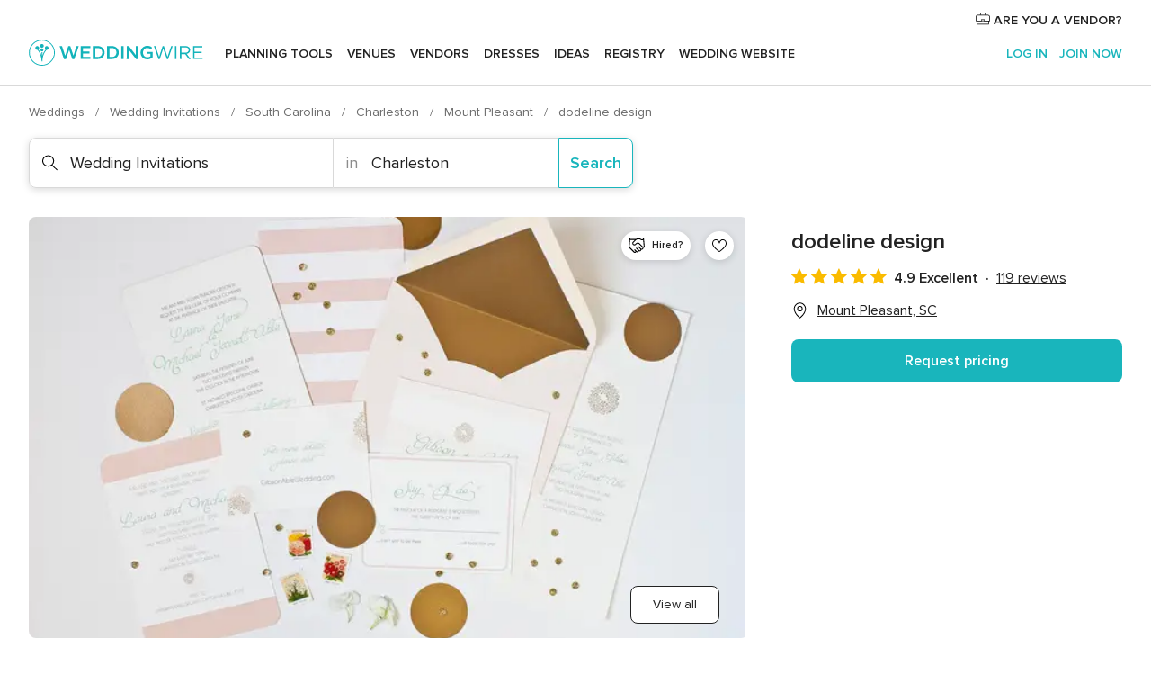

--- FILE ---
content_type: text/html; charset=UTF-8
request_url: https://www.weddingwire.com/biz/dodeline-design-mount-pleasant/58d693775f3fb7b4.html
body_size: 55183
content:
<!DOCTYPE html>
<html lang="en-US" prefix="og: http://ogp.me/ns#">
<head>
<meta http-equiv="Content-Type" content="text/html; charset=utf-8">
<title>dodeline design - Wedding Invitations - Mount Pleasant, SC - WeddingWire</title>
<meta name="description" content="Contact dodeline design in Mount Pleasant on WeddingWire. Browse Wedding Invitations prices, photos and 119 reviews, with a rating of 4.8 out of 5">
<meta name="keywords" content="dodeline design, dodeline design reviews, dodeline design prices, dodeline design photos, wedding invitations, mount pleasant, charleston, sc, 29464">
<meta name="robots" content="all">
<meta name="distribution" content="global">
<meta name="rating" content="general">
<meta name="pbdate" content="7:36:52 20/01/2026">
<link rel="alternate" href="android-app://com.weddingwire.user/weddingwire/m.weddingwire.com/biz/dodeline-design-mount-pleasant/58d693775f3fb7b4.html">
<meta name="viewport" content="width=device-width, initial-scale=1.0">
<meta name="apple-custom-itunes-app" content="app-id=316565575">
<meta name="apple-itunes-app" content="app-id=316565575, app-argument=https://app.appsflyer.com/id316565575?pid=WP-iOS-US&c=WP-US-LANDINGS&s=us">
<meta name="google-play-app" content="app-id=com.weddingwire.user">
<link rel="shortcut icon" href="https://www.weddingwire.com/mobile/assets/img/favicon/favicon.png">
<meta property="fb:app_id" content="258399401573410" />
<meta property="og:type" content="place" />
<meta property="og:image" content="https://cdn0.weddingwire.com/vendor/139673/3_2/1280/jpg/1426296405687-dodelinedesignmcbeephotography1-21-14img563.jpeg">
<meta property="og:image:secure_url" content="https://cdn0.weddingwire.com/vendor/139673/3_2/1280/jpg/1426296405687-dodelinedesignmcbeephotography1-21-14img563.jpeg">
<meta property="og:url" content="https://www.weddingwire.com/biz/dodeline-design-mount-pleasant/58d693775f3fb7b4.html" />
<meta name="twitter:card" content="summary_large_image" />
<meta property="og:locale" content="en_US">
<meta property="place:street_address" content="1051 Johnnie Dodds Boulevard Suite E">
<meta property="place:locality" content="Mount Pleasant">
<meta property="place:region" content="SC">
<meta property="og:site_name" content="WeddingWire">
<link rel="stylesheet" href="https://www.weddingwire.com/builds/desktop/css/symfnw-US248-1-20260120-002_www_m_/WebBundleResponsiveMarketplaceStorefrontWeddingwire.css">
<script>
var internalTrackingService = internalTrackingService || {
triggerSubmit : function() {},
triggerAbandon : function() {},
loaded : false
};
</script>
<script type="text/javascript">
function getCookie (name) {var b = document.cookie.match('(^|;)\\s*' + name + '\\s*=\\s*([^;]+)'); return b ? unescape(b.pop()) : null}
function overrideOneTrustGeo () {
const otgeoCookie = getCookie('otgeo') || '';
const regexp = /^([A-Za-z]+)(?:,([A-Za-z]+))?$/g;
const matches = [...otgeoCookie.matchAll(regexp)][0];
if (matches) {
const countryCode = matches[1];
const stateCode = matches[2];
const geolocationResponse = {
countryCode
};
if (stateCode) {
geolocationResponse.stateCode = stateCode;
}
return {
geolocationResponse
};
}
}
var OneTrust = overrideOneTrustGeo() || undefined;
</script>
<span class="ot-sdk-show-settings" style="display: none"></span>
<script src="https://cdn.cookielaw.org/scripttemplates/otSDKStub.js" data-language="en-US" data-domain-script="94f48421-ccbc-4e81-af65-65ff76170a0f" data-ignore-ga='true' defer></script>
<script>var isCountryCookiesActiveByDefault=true,CONSENT_ANALYTICS_GROUP="C0002",CONSENT_PERSONALIZATION_GROUP="C0003",CONSENT_TARGETED_ADVERTISING_GROUP="C0004",CONSENT_SOCIAL_MEDIA_GROUP="C0005",cookieConsentContent='',hideCookieConsentLayer= '', OptanonAlertBoxClosed='';hideCookieConsentLayer=getCookie('hideCookieConsentLayer');OptanonAlertBoxClosed=getCookie('OptanonAlertBoxClosed');if(hideCookieConsentLayer==="1"||Boolean(OptanonAlertBoxClosed)){cookieConsentContent=queryStringToJSON(getCookie('OptanonConsent')||'');}function getCookie(e){var o=document.cookie.match("(^|;)\\s*"+e+"\\s*=\\s*([^;]+)");return o?unescape(o.pop()):null}function queryStringToJSON(e){var o=e.split("&"),t={};return o.forEach(function(e){e=e.split("="),t[e[0]]=decodeURIComponent(e[1]||"")}),JSON.parse(JSON.stringify(t))}function isCookieGroupAllowed(e){var o=cookieConsentContent.groups;if("string"!=typeof o){if(!isCountryCookiesActiveByDefault && e===CONSENT_ANALYTICS_GROUP && getCookie('hideCookieConsentLayer')==="1"){return true}return isCountryCookiesActiveByDefault;}for(var t=o.split(","),n=0;n<t.length;n++)if(t[n].indexOf(e,0)>=0)return"1"===t[n].split(":")[1];return!1}function userHasAcceptedTheCookies(){var e=document.getElementsByTagName("body")[0],o=document.createEvent("HTMLEvents");cookieConsentContent=queryStringToJSON(getCookie("OptanonConsent")||""),!0===isCookieGroupAllowed(CONSENT_ANALYTICS_GROUP)&&(o.initEvent("analyticsCookiesHasBeenAccepted",!0,!1),e.dispatchEvent(o)),!0===isCookieGroupAllowed(CONSENT_PERSONALIZATION_GROUP)&&(o.initEvent("personalizationCookiesHasBeenAccepted",!0,!1),e.dispatchEvent(o)),!0===isCookieGroupAllowed(CONSENT_TARGETED_ADVERTISING_GROUP)&&(o.initEvent("targetedAdvertisingCookiesHasBeenAccepted",!0,!1),e.dispatchEvent(o)),!0===isCookieGroupAllowed(CONSENT_SOCIAL_MEDIA_GROUP)&&(o.initEvent("socialMediaAdvertisingCookiesHasBeenAccepted",!0,!1),e.dispatchEvent(o))}</script>
<script>
document.getElementsByTagName('body')[0].addEventListener('oneTrustLoaded', function () {
if (OneTrust.GetDomainData()?.ConsentModel?.Name === 'notice only') {
const cookiePolicyLinkSelector = document.querySelectorAll('.ot-sdk-show-settings')
cookiePolicyLinkSelector.forEach((selector) => {
selector.style.display = 'none'
})
}
})
</script>
<script>
function CMP() {
var body = document.getElementsByTagName('body')[0];
var event = document.createEvent('HTMLEvents');
var callbackIAB = (tcData, success) => {
if (success && (tcData.eventStatus === 'tcloaded' || tcData.eventStatus === 'useractioncomplete')) {
window.__tcfapi('removeEventListener', 2, () => {
}, callbackIAB);
if ((typeof window.Optanon !== "undefined" &&
!window.Optanon.GetDomainData().IsIABEnabled) ||
(tcData.gdprApplies &&
typeof window.Optanon !== "undefined" &&
window.Optanon.GetDomainData().IsIABEnabled &&
getCookie('OptanonAlertBoxClosed'))) {
userHasAcceptedTheCookies();
}
if (isCookieGroupAllowed(CONSENT_ANALYTICS_GROUP) !== true) {
event.initEvent('analyticsCookiesHasBeenDenied', true, false);
body.dispatchEvent(event);
}
if (isCookieGroupAllowed(CONSENT_TARGETED_ADVERTISING_GROUP) !== true) {
event.initEvent('targetedAdvertisingCookiesHasBeenDenied', true, false);
body.dispatchEvent(event);
}
if (tcData.gdprApplies && typeof window.Optanon !== "undefined" && window.Optanon.GetDomainData().IsIABEnabled) {
event.initEvent('IABTcDataReady', true, false);
body.dispatchEvent(event);
} else {
event.initEvent('nonIABCountryDataReady', true, false);
body.dispatchEvent(event);
}
}
}
var cnt = 0;
var consentSetInterval = setInterval(function () {
cnt += 1;
if (cnt === 600) {
userHasAcceptedTheCookies();
clearInterval(consentSetInterval);
}
if (typeof window.Optanon !== "undefined" && !window.Optanon.GetDomainData().IsIABEnabled) {
clearInterval(consentSetInterval);
userHasAcceptedTheCookies();
event.initEvent('oneTrustLoaded', true, false);
body.dispatchEvent(event);
event.initEvent('nonIABCountryDataReady', true, false);
body.dispatchEvent(event);
}
if (typeof window.__tcfapi !== "undefined") {
event.initEvent('oneTrustLoaded', true, false);
body.dispatchEvent(event);
clearInterval(consentSetInterval);
window.__tcfapi('addEventListener', 2, callbackIAB);
}
});
}
function OptanonWrapper() {
CMP();
}
</script>
</head><body>
<script>
var gtagScript = function() { var s = document.createElement("script"), el = document.getElementsByTagName("script")[0]; s.defer = true;
s.src = "https://www.googletagmanager.com/gtag/js?id=G-2TY3D94NGM";
el.parentNode.insertBefore(s, el);}
window.dataLayer = window.dataLayer || [];
const analyticsGroupOpt = isCookieGroupAllowed(CONSENT_ANALYTICS_GROUP) === true;
const targetedAdsOpt = isCookieGroupAllowed(CONSENT_TARGETED_ADVERTISING_GROUP) === true;
const personalizationOpt = isCookieGroupAllowed(CONSENT_PERSONALIZATION_GROUP) === true;
document.getElementsByTagName('body')[0].addEventListener('targetedAdvertisingCookiesHasBeenAccepted', function () {
gtagScript();
});
if  (targetedAdsOpt || analyticsGroupOpt) {
gtagScript();
}
function gtag(){dataLayer.push(arguments);}
gtag('js', new Date());
gtag('consent', 'default', {
'analytics_storage': analyticsGroupOpt ? 'granted' : 'denied',
'ad_storage': targetedAdsOpt ? 'granted' : 'denied',
'ad_user_data': targetedAdsOpt ? 'granted' : 'denied',
'ad_user_personalization': targetedAdsOpt ? 'granted' : 'denied',
'functionality_storage': targetedAdsOpt ? 'granted' : 'denied',
'personalization_storage': personalizationOpt ? 'granted' : 'denied',
'security_storage': 'granted'
});
gtag('set', 'ads_data_redaction', !analyticsGroupOpt);
gtag('set', 'allow_ad_personalization_signals', analyticsGroupOpt);
gtag('set', 'allow_google_signals', analyticsGroupOpt);
gtag('set', 'allow_interest_groups', analyticsGroupOpt);
gtag('config', 'G-2TY3D94NGM', { groups: 'analytics', 'send_page_view': false });
gtag('config', 'AW-945252265', { groups: 'adwords' , 'restricted_data_processing': !targetedAdsOpt });
</script>

<div id="app-apps-download-banner" class="branch-banner-placeholder branchBannerPlaceholder"></div>

<a class="layoutSkipMain" href="#layoutMain">Skip to main content</a>
<header class="layoutHeader">
<span class="layoutHeader__hamburger app-header-menu-toggle">
<i class="svgIcon app-svg-async svgIcon__list-menu "   data-name="_common/list-menu" data-svg="https://cdn1.weddingwire.com/assets/svg/optimized/_common/list-menu.svg" data-svg-lazyload="1"></i></span>
<a class="layoutHeader__logoAnchor app-analytics-event-click"
href="https://www.weddingwire.com/">
<img src="https://www.weddingwire.com/assets/img/logos/gen_logoHeader.svg"   alt="Weddings"  width="214" height="32"   >
</a>
<nav class="layoutHeader__nav app-header-nav">
<ul class="layoutNavMenu app-header-list">
<li class="layoutNavMenu__header">
<i class="svgIcon app-svg-async svgIcon__close layoutNavMenu__itemClose app-header-menu-toggle"   data-name="_common/close" data-svg="https://cdn1.weddingwire.com/assets/svg/optimized/_common/close.svg" data-svg-lazyload="1"></i>        </li>
<li class="layoutNavMenu__item app-header-menu-item-openSection layoutNavMenu__item--my_wedding ">
<a href="https://www.weddingwire.com/wedding-planning.html"
class="layoutNavMenu__anchor app-header-menu-itemAnchor app-analytics-track-event-click "
data-tracking-section="header" data-tracking-category="Navigation" data-tracking-category-authed="1"
data-tracking-dt="tools"                >
Planning tools                </a>
<i class="svgIcon app-svg-async svgIcon__angleRightBlood layoutNavMenu__anchorArrow"   data-name="_common/angleRightBlood" data-svg="https://cdn1.weddingwire.com/assets/svg/optimized/_common/angleRightBlood.svg" data-svg-lazyload="1"></i>
<div class="layoutNavMenuTab app-header-menu-itemDropdown">
<div class="layoutNavMenuTab__layout">
<div class="layoutNavMenuTab__header">
<i class="svgIcon app-svg-async svgIcon__angleLeftBlood layoutNavMenuTab__icon app-header-menu-item-closeSection"   data-name="_common/angleLeftBlood" data-svg="https://cdn1.weddingwire.com/assets/svg/optimized/_common/angleLeftBlood.svg" data-svg-lazyload="1"></i>    <a class="layoutNavMenuTab__title" href="https://www.weddingwire.com/wedding-planning.html">
Planning tools    </a>
<i class="svgIcon app-svg-async svgIcon__close layoutNavMenuTab__iconClose app-header-menu-toggle"   data-name="_common/close" data-svg="https://cdn1.weddingwire.com/assets/svg/optimized/_common/close.svg" data-svg-lazyload="1"></i></div>
<div class="layoutNavMenuTabMyWedding">
<div class="layoutNavMenuTabMyWeddingList">
<a class="layoutNavMenuTabMyWedding__title" href="https://www.weddingwire.com/wedding-planning.html">
Organize with ease        </a>
<ul class="layoutNavMenuTabMyWeddingList__content  layoutNavMenuTabMyWeddingList__contentSmall">
<li class="layoutNavMenuTabMyWeddingList__item layoutNavMenuTabMyWeddingList__item--viewAll">
<a href="https://www.weddingwire.com/wedding-planning.html">View all</a>
</li>
<li class="layoutNavMenuTabMyWeddingList__item "
>
<a href="https://www.weddingwire.com/wedding-checklists.html">
<i class="svgIcon app-svg-async svgIcon__checklist layoutNavMenuTabMyWeddingList__itemIcon"   data-name="tools/categories/checklist" data-svg="https://cdn1.weddingwire.com/assets/svg/optimized/tools/categories/checklist.svg" data-svg-lazyload="1"></i>                        Checklist                    </a>
</li>
<li class="layoutNavMenuTabMyWeddingList__item "
>
<a href="https://www.weddingwire.com/wedding-planning/wedding-guests-list.html">
<i class="svgIcon app-svg-async svgIcon__guests layoutNavMenuTabMyWeddingList__itemIcon"   data-name="tools/categories/guests" data-svg="https://cdn1.weddingwire.com/assets/svg/optimized/tools/categories/guests.svg" data-svg-lazyload="1"></i>                        Guests                    </a>
</li>
<li class="layoutNavMenuTabMyWeddingList__item "
>
<a href="https://www.weddingwire.com/wedding-planning/wedding-seating-tables.html">
<i class="svgIcon app-svg-async svgIcon__tables layoutNavMenuTabMyWeddingList__itemIcon"   data-name="tools/categories/tables" data-svg="https://cdn1.weddingwire.com/assets/svg/optimized/tools/categories/tables.svg" data-svg-lazyload="1"></i>                        Seating chart                    </a>
</li>
<li class="layoutNavMenuTabMyWeddingList__item "
>
<a href="https://www.weddingwire.com/wedding-planning/wedding-budget.html">
<i class="svgIcon app-svg-async svgIcon__budget layoutNavMenuTabMyWeddingList__itemIcon"   data-name="tools/categories/budget" data-svg="https://cdn1.weddingwire.com/assets/svg/optimized/tools/categories/budget.svg" data-svg-lazyload="1"></i>                        Budget                    </a>
</li>
<li class="layoutNavMenuTabMyWeddingList__item "
>
<a href="https://www.weddingwire.com/wedding-planning/vendor-manager.html">
<i class="svgIcon app-svg-async svgIcon__vendors layoutNavMenuTabMyWeddingList__itemIcon"   data-name="tools/categories/vendors" data-svg="https://cdn1.weddingwire.com/assets/svg/optimized/tools/categories/vendors.svg" data-svg-lazyload="1"></i>                        Wedding Vendors                    </a>
</li>
<li class="layoutNavMenuTabMyWeddingList__item "
>
<a href="https://www.weddingwire.com/website/index.php?actionReferrer=8">
<i class="svgIcon app-svg-async svgIcon__website layoutNavMenuTabMyWeddingList__itemIcon"   data-name="tools/categories/website" data-svg="https://cdn1.weddingwire.com/assets/svg/optimized/tools/categories/website.svg" data-svg-lazyload="1"></i>                        Wedding website                    </a>
</li>
</ul>
</div>
<div class="layoutNavMenuTabMyWeddingPersonalize">
<a class="layoutNavMenuTabMyWeddingPersonalize__title" href="https://www.weddingwire.com/wedding-planning.html">
Personalize your wedding            </a>
<ul class="layoutNavMenuTabMyWeddingPersonalize__content">
<li class="layoutNavMenuTabMyWeddingPersonalize__item">
<a class="app-analytics-track-event-click"  data-tracking-category='Navigation' data-tracking-section='header' data-tracking-dt='hotelplanner'                                href="https://theknot.partners.engine.com/new-trip?utm_source=the-knot&utm_medium=channel&utm_campaign=2025-q1-the-knot-channel-groups-a018X00000bV3kuQAC&utm_term=wwtopnavigation&referral=MKT%20-%20Partner&rel=sponsored">
Hotel Blocks                        </a>
</li>
<li class="layoutNavMenuTabMyWeddingPersonalize__item">
<a                                 href="https://go.weddingwire.com/wedding-date">
Date Finder                        </a>
</li>
<li class="layoutNavMenuTabMyWeddingPersonalize__item">
<a                                 href="https://www.weddingwire.com/cost">
Cost Guide                        </a>
</li>
<li class="layoutNavMenuTabMyWeddingPersonalize__item">
<a                                 href="https://go.weddingwire.com/color-palette-generator">
Color generator                        </a>
</li>
<li class="layoutNavMenuTabMyWeddingPersonalize__item">
<a                                 href="https://www.weddingwire.com/wedding-hashtag-generator">
Hashtag generator                        </a>
</li>
</ul>
</div>
<div class="layoutNavMenuTabMyWeddingBanners">
<div class="layoutNavMenuBannerBox app-header-menu-banner app-link "
data-href="https://www.weddingwire.com/wedding-apps"
>
<div class="layoutNavMenuBannerBox__content">
<p class="layoutNavMenuBannerBox__title">Get the WeddingWire app</p>
<span class="layoutNavMenuBannerBox__subtitle">Plan your wedding wherever and whenever you want on the WeddingWire app.</span>
</div>
<img data-src="https://www.weddingwire.com/assets/img/logos/square-icon.svg"  class="lazyload layoutNavMenuBannerBox__icon" alt="App icon"  width="60" height="60"  >
</div>
</div>
</div>    </div>
</div>
</li>
<li class="layoutNavMenu__item app-header-menu-item-openSection layoutNavMenu__item--venues ">
<a href="https://www.weddingwire.com/wedding-venues"
class="layoutNavMenu__anchor app-header-menu-itemAnchor app-analytics-track-event-click "
data-tracking-section="header" data-tracking-category="Navigation" data-tracking-category-authed="1"
data-tracking-dt="venues"                >
Venues                </a>
<i class="svgIcon app-svg-async svgIcon__angleRightBlood layoutNavMenu__anchorArrow"   data-name="_common/angleRightBlood" data-svg="https://cdn1.weddingwire.com/assets/svg/optimized/_common/angleRightBlood.svg" data-svg-lazyload="1"></i>
<div class="layoutNavMenuTab app-header-menu-itemDropdown">
<div class="layoutNavMenuTab__layout">
<div class="layoutNavMenuTab__header">
<i class="svgIcon app-svg-async svgIcon__angleLeftBlood layoutNavMenuTab__icon app-header-menu-item-closeSection"   data-name="_common/angleLeftBlood" data-svg="https://cdn1.weddingwire.com/assets/svg/optimized/_common/angleLeftBlood.svg" data-svg-lazyload="1"></i>    <a class="layoutNavMenuTab__title" href="https://www.weddingwire.com/wedding-venues">
Venues    </a>
<i class="svgIcon app-svg-async svgIcon__close layoutNavMenuTab__iconClose app-header-menu-toggle"   data-name="_common/close" data-svg="https://cdn1.weddingwire.com/assets/svg/optimized/_common/close.svg" data-svg-lazyload="1"></i></div>
<div class="layoutNavMenuTabVenues">
<div class="layoutNavMenuTabVenues__categories">
<div class="layoutNavMenuTabVenuesList layoutNavMenuTabVenuesListBig">
<a class="layoutNavMenuTabVenues__title"
href="https://www.weddingwire.com/wedding-venues">
Find your wedding venue            </a>
<ul class="layoutNavMenuTabVenuesList__content layoutNavMenuTabVenuesList__contentBig">
<li class="layoutNavMenuTabVenuesList__item layoutNavMenuTabVenuesList__item--viewAll">
<a href="https://www.weddingwire.com/wedding-venues">View all</a>
</li>
<li class="layoutNavMenuTabVenuesList__item">
<a href="https://www.weddingwire.com/barn-farm-weddings">
Barns & Farms                        </a>
</li>
<li class="layoutNavMenuTabVenuesList__item">
<a href="https://www.weddingwire.com/outdoor-weddings">
Outdoor                        </a>
</li>
<li class="layoutNavMenuTabVenuesList__item">
<a href="https://www.weddingwire.com/garden-weddings">
Gardens                        </a>
</li>
<li class="layoutNavMenuTabVenuesList__item">
<a href="https://www.weddingwire.com/beach-weddings">
Beaches                        </a>
</li>
<li class="layoutNavMenuTabVenuesList__item">
<a href="https://www.weddingwire.com/rooftop-loft-weddings">
Rooftops & Lofts                        </a>
</li>
<li class="layoutNavMenuTabVenuesList__item">
<a href="https://www.weddingwire.com/hotel-weddings">
Hotels                        </a>
</li>
<li class="layoutNavMenuTabVenuesList__item">
<a href="https://www.weddingwire.com/waterfront-weddings">
Waterfronts                        </a>
</li>
<li class="layoutNavMenuTabVenuesList__item">
<a href="https://www.weddingwire.com/winery-brewery-weddings">
Wineries & Breweries                        </a>
</li>
<li class="layoutNavMenuTabVenuesList__item">
<a href="https://www.weddingwire.com/park-weddings">
Parks                        </a>
</li>
<li class="layoutNavMenuTabVenuesList__item">
<a href="https://www.weddingwire.com/country-club-weddings">
Country Clubs                        </a>
</li>
<li class="layoutNavMenuTabVenuesList__item">
<a href="https://www.weddingwire.com/mansion-weddings">
Mansions                        </a>
</li>
<li class="layoutNavMenuTabVenuesList__item">
<a href="https://www.weddingwire.com/historic-venue-weddings">
Historic Venues                        </a>
</li>
<li class="layoutNavMenuTabVenuesList__item">
<a href="https://www.weddingwire.com/boat-weddings">
Boats                        </a>
</li>
<li class="layoutNavMenuTabVenuesList__item">
<a href="https://www.weddingwire.com/restaurant-weddings">
Restaurants                        </a>
</li>
<li class="layoutNavMenuTabVenuesList__item">
<a href="https://www.weddingwire.com/museum-weddings">
Museums                        </a>
</li>
<li class="layoutNavMenuTabVenuesList__item">
<a href="https://www.weddingwire.com/banquet-hall-weddings">
Banquet Halls                        </a>
</li>
<li class="layoutNavMenuTabVenuesList__item">
<a href="https://www.weddingwire.com/church-temple-weddings">
Churches & Temples                        </a>
</li>
<li class="layoutNavMenuTabVenuesList__item layoutNavMenuTabVenuesList__item--highlight">
<a href="https://www.weddingwire.com/promotions/wedding-venues">
Deals                        </a>
</li>
</ul>
</div>
</div>
</div>
</div>
</div>
</li>
<li class="layoutNavMenu__item app-header-menu-item-openSection layoutNavMenu__item--vendors ">
<a href="https://www.weddingwire.com/wedding-vendors"
class="layoutNavMenu__anchor app-header-menu-itemAnchor app-analytics-track-event-click "
data-tracking-section="header" data-tracking-category="Navigation" data-tracking-category-authed="1"
data-tracking-dt="vendors"                >
Vendors                </a>
<i class="svgIcon app-svg-async svgIcon__angleRightBlood layoutNavMenu__anchorArrow"   data-name="_common/angleRightBlood" data-svg="https://cdn1.weddingwire.com/assets/svg/optimized/_common/angleRightBlood.svg" data-svg-lazyload="1"></i>
<div class="layoutNavMenuTab app-header-menu-itemDropdown">
<div class="layoutNavMenuTab__layout">
<div class="layoutNavMenuTab__header">
<i class="svgIcon app-svg-async svgIcon__angleLeftBlood layoutNavMenuTab__icon app-header-menu-item-closeSection"   data-name="_common/angleLeftBlood" data-svg="https://cdn1.weddingwire.com/assets/svg/optimized/_common/angleLeftBlood.svg" data-svg-lazyload="1"></i>    <a class="layoutNavMenuTab__title" href="https://www.weddingwire.com/wedding-vendors">
Vendors    </a>
<i class="svgIcon app-svg-async svgIcon__close layoutNavMenuTab__iconClose app-header-menu-toggle"   data-name="_common/close" data-svg="https://cdn1.weddingwire.com/assets/svg/optimized/_common/close.svg" data-svg-lazyload="1"></i></div>
<div class="layoutNavMenuTabVendors">
<div class="layoutNavMenuTabVendors__content layoutNavMenuTabVendors__contentBig">
<div class="layoutNavMenuTabVendorsList">
<a class="layoutNavMenuTabVendors__title" href="https://www.weddingwire.com/wedding-vendors">
Start hiring your vendors            </a>
<ul class="layoutNavMenuTabVendorsList__content layoutNavMenuTabVendorsList__contentBig">
<li class="layoutNavMenuTabVendorsList__item layoutNavMenuTabVendorsList__item--viewAll">
<a href="https://www.weddingwire.com/wedding-vendors">View all</a>
</li>
<li class="layoutNavMenuTabVendorsList__item">
<i class="svgIcon app-svg-async svgIcon__categPhoto layoutNavMenuTabVendorsList__itemIcon"   data-name="vendors/categories/categPhoto" data-svg="https://cdn1.weddingwire.com/assets/svg/optimized/vendors/categories/categPhoto.svg" data-svg-lazyload="1"></i>                        <a href="https://www.weddingwire.com/wedding-photographers">
Photography                        </a>
</li>
<li class="layoutNavMenuTabVendorsList__item">
<i class="svgIcon app-svg-async svgIcon__categDj layoutNavMenuTabVendorsList__itemIcon"   data-name="vendors/categories/categDj" data-svg="https://cdn1.weddingwire.com/assets/svg/optimized/vendors/categories/categDj.svg" data-svg-lazyload="1"></i>                        <a href="https://www.weddingwire.com/wedding-djs">
DJs                        </a>
</li>
<li class="layoutNavMenuTabVendorsList__item">
<i class="svgIcon app-svg-async svgIcon__categBeauty layoutNavMenuTabVendorsList__itemIcon"   data-name="vendors/categories/categBeauty" data-svg="https://cdn1.weddingwire.com/assets/svg/optimized/vendors/categories/categBeauty.svg" data-svg-lazyload="1"></i>                        <a href="https://www.weddingwire.com/wedding-beauty-health">
Hair & Makeup                        </a>
</li>
<li class="layoutNavMenuTabVendorsList__item">
<i class="svgIcon app-svg-async svgIcon__categPlanner layoutNavMenuTabVendorsList__itemIcon"   data-name="vendors/categories/categPlanner" data-svg="https://cdn1.weddingwire.com/assets/svg/optimized/vendors/categories/categPlanner.svg" data-svg-lazyload="1"></i>                        <a href="https://www.weddingwire.com/wedding-planners">
Wedding Planning                        </a>
</li>
<li class="layoutNavMenuTabVendorsList__item">
<i class="svgIcon app-svg-async svgIcon__categCatering layoutNavMenuTabVendorsList__itemIcon"   data-name="vendors/categories/categCatering" data-svg="https://cdn1.weddingwire.com/assets/svg/optimized/vendors/categories/categCatering.svg" data-svg-lazyload="1"></i>                        <a href="https://www.weddingwire.com/wedding-caterers">
Catering                        </a>
</li>
<li class="layoutNavMenuTabVendorsList__item">
<i class="svgIcon app-svg-async svgIcon__categFlower layoutNavMenuTabVendorsList__itemIcon"   data-name="vendors/categories/categFlower" data-svg="https://cdn1.weddingwire.com/assets/svg/optimized/vendors/categories/categFlower.svg" data-svg-lazyload="1"></i>                        <a href="https://www.weddingwire.com/wedding-florists">
Flowers                        </a>
</li>
<li class="layoutNavMenuTabVendorsList__item">
<i class="svgIcon app-svg-async svgIcon__categVideo layoutNavMenuTabVendorsList__itemIcon"   data-name="vendors/categories/categVideo" data-svg="https://cdn1.weddingwire.com/assets/svg/optimized/vendors/categories/categVideo.svg" data-svg-lazyload="1"></i>                        <a href="https://www.weddingwire.com/wedding-videographers">
Videography                        </a>
</li>
<li class="layoutNavMenuTabVendorsList__item">
<i class="svgIcon app-svg-async svgIcon__categOfficiant layoutNavMenuTabVendorsList__itemIcon"   data-name="vendors/categories/categOfficiant" data-svg="https://cdn1.weddingwire.com/assets/svg/optimized/vendors/categories/categOfficiant.svg" data-svg-lazyload="1"></i>                        <a href="https://www.weddingwire.com/wedding-officiants">
Officiants                        </a>
</li>
</ul>
</div>
<div class="layoutNavMenuTabVendorsListOthers">
<p class="layoutNavMenuTabVendorsListOthers__subtitle">Complete your wedding team</p>
<ul class="layoutNavMenuTabVendorsListOthers__container">
<li class="layoutNavMenuTabVendorsListOthers__item">
<a href="https://www.weddingwire.com/wedding-event-rentals">
Event Rentals                        </a>
</li>
<li class="layoutNavMenuTabVendorsListOthers__item">
<a href="https://www.weddingwire.com/photo-booths">
Photo Booths                        </a>
</li>
<li class="layoutNavMenuTabVendorsListOthers__item">
<a href="https://www.weddingwire.com/wedding-bands">
Bands                        </a>
</li>
<li class="layoutNavMenuTabVendorsListOthers__item">
<a href="https://www.weddingwire.com/wedding-dresses">
Dress & Attire                        </a>
</li>
<li class="layoutNavMenuTabVendorsListOthers__item">
<a href="https://www.weddingwire.com/wedding-cakes">
Cakes                        </a>
</li>
<li class="layoutNavMenuTabVendorsListOthers__item">
<a href="https://www.weddingwire.com/wedding-limos">
Transportation                        </a>
</li>
<li class="layoutNavMenuTabVendorsListOthers__item">
<a href="https://www.weddingwire.com/wedding-ceremony-music">
Ceremony Music                        </a>
</li>
<li class="layoutNavMenuTabVendorsListOthers__item">
<a href="https://www.weddingwire.com/lighting-decor">
Lighting & Decor                        </a>
</li>
<li class="layoutNavMenuTabVendorsListOthers__item">
<a href="https://www.weddingwire.com/wedding-invitations">
Invitations                        </a>
</li>
<li class="layoutNavMenuTabVendorsListOthers__item">
<a href="https://www.weddingwire.com/travel-agents">
Travel Agents                        </a>
</li>
<li class="layoutNavMenuTabVendorsListOthers__item">
<a href="https://www.weddingwire.com/wedding-jewelers">
Jewelry                        </a>
</li>
<li class="layoutNavMenuTabVendorsListOthers__item">
<a href="https://www.weddingwire.com/wedding-favors">
Favors & Gifts                        </a>
</li>
<li class="layoutNavMenuTabVendorsListOthers__deals">
<a href="https://www.weddingwire.com/promotions/wedding-vendors">
Deals                        </a>
</li>
</ul>
</div>
</div>
<div class="layoutNavMenuTabVendorsBanners visible">
<div class="layoutNavMenuBannerBox app-header-menu-banner app-link app-analytics-track-event-click"
data-href="https://www.weddingwire.com/destination-wedding"
data-tracking-section=header_vendors                      data-tracking-category=Navigation                      data-tracking-dt=destination_weddings         >
<div class="layoutNavMenuBannerBox__content">
<p class="layoutNavMenuBannerBox__title">Destination Weddings</p>
<span class="layoutNavMenuBannerBox__subtitle">Easily plan your international wedding.</span>
</div>
<img class="svgIcon svgIcon__plane_destination layoutNavMenuBannerBox__icon lazyload" data-src="https://cdn1.weddingwire.com/assets/svg/original/illustration/plane_destination.svg"  alt="illustration plane destination" width="56" height="56" >    </div>
<div class="layoutNavMenuBannerBox app-header-menu-banner app-link "
data-href="https://www.weddingwire.com/couples-choice-awards"
>
<div class="layoutNavMenuBannerBox__content">
<p class="layoutNavMenuBannerBox__title">2025 Couples' Choice Awards</p>
<span class="layoutNavMenuBannerBox__subtitle">Check out this year’s best local pros, rated by couples like you.</span>
</div>
<img class="svgIcon svgIcon__cca_stars layoutNavMenuBannerBox__icon lazyload" data-src="https://cdn1.weddingwire.com/assets/svg/original/illustration/cca_stars.svg"  alt="illustration cca stars" width="56" height="56" >    </div>
</div>
</div>    </div>
</div>
</li>
<li class="layoutNavMenu__item app-header-menu-item-openSection layoutNavMenu__item--community ">
<a href="https://www.weddingwire.com/wedding-forums"
class="layoutNavMenu__anchor app-header-menu-itemAnchor app-analytics-track-event-click "
data-tracking-section="header" data-tracking-category="Navigation" data-tracking-category-authed="1"
data-tracking-dt="community"                >
Forums                </a>
<i class="svgIcon app-svg-async svgIcon__angleRightBlood layoutNavMenu__anchorArrow"   data-name="_common/angleRightBlood" data-svg="https://cdn1.weddingwire.com/assets/svg/optimized/_common/angleRightBlood.svg" data-svg-lazyload="1"></i>
<div class="layoutNavMenuTab app-header-menu-itemDropdown">
<div class="layoutNavMenuTab__layout">
<div class="layoutNavMenuTab__header">
<i class="svgIcon app-svg-async svgIcon__angleLeftBlood layoutNavMenuTab__icon app-header-menu-item-closeSection"   data-name="_common/angleLeftBlood" data-svg="https://cdn1.weddingwire.com/assets/svg/optimized/_common/angleLeftBlood.svg" data-svg-lazyload="1"></i>    <a class="layoutNavMenuTab__title" href="https://www.weddingwire.com/wedding-forums">
Forums    </a>
<i class="svgIcon app-svg-async svgIcon__close layoutNavMenuTab__iconClose app-header-menu-toggle"   data-name="_common/close" data-svg="https://cdn1.weddingwire.com/assets/svg/optimized/_common/close.svg" data-svg-lazyload="1"></i></div>
<div class="layoutNavMenuTabCommunity">
<div class="layoutNavMenuTabCommunityList">
<a class="layoutNavMenuTabCommunity__title" href="https://www.weddingwire.com/wedding-forums">
Forums        </a>
<ul class="layoutNavMenuTabCommunityList__content layoutNavMenuTabCommunityList__contentSmall">
<li class="layoutNavMenuTabCommunityList__item layoutNavMenuTabCommunityList__item--viewAll">
<a href="https://www.weddingwire.com/wedding-forums">View all</a>
</li>
<li class="layoutNavMenuTabCommunityList__item">
<a href="https://www.weddingwire.com/wedding-forums/planning">
Planning                    </a>
</li>
<li class="layoutNavMenuTabCommunityList__item">
<a href="https://www.weddingwire.com/wedding-forums/beauty-and-attire">
Wedding Attire                    </a>
</li>
<li class="layoutNavMenuTabCommunityList__item">
<a href="https://www.weddingwire.com/wedding-forums/honeymoon">
Honeymoon                    </a>
</li>
<li class="layoutNavMenuTabCommunityList__item">
<a href="https://www.weddingwire.com/wedding-forums/community">
Community Conversations                    </a>
</li>
<li class="layoutNavMenuTabCommunityList__item">
<a href="https://www.weddingwire.com/wedding-forums/wedding-reception">
Reception                    </a>
</li>
<li class="layoutNavMenuTabCommunityList__item">
<a href="https://www.weddingwire.com/wedding-forums/wedding-ceremony">
Ceremony                    </a>
</li>
<li class="layoutNavMenuTabCommunityList__item">
<a href="https://www.weddingwire.com/wedding-forums/newlyweds-and-parenting">
Married Life                    </a>
</li>
<li class="layoutNavMenuTabCommunityList__item">
<a href="https://www.weddingwire.com/wedding-forums/family-and-relationships">
Family and Relationships                    </a>
</li>
<li class="layoutNavMenuTabCommunityList__item">
<a href="https://www.weddingwire.com/wedding-forums/etiquette-and-advice">
Etiquette and Advice                    </a>
</li>
<li class="layoutNavMenuTabCommunityList__item">
<a href="https://www.weddingwire.com/wedding-forums/parties-and-events">
Parties and Events                    </a>
</li>
<li class="layoutNavMenuTabCommunityList__item">
<a href="https://www.weddingwire.com/wedding-forums/style-and-decor">
Style and Décor                    </a>
</li>
<li class="layoutNavMenuTabCommunityList__item">
<a href="https://www.weddingwire.com/wedding-forums/weight-loss-and-health">
Fitness and Health                    </a>
</li>
<li class="layoutNavMenuTabCommunityList__item">
<a href="https://www.weddingwire.com/wedding-forums/hair-and-makeup">
Hair and Makeup                    </a>
</li>
<li class="layoutNavMenuTabCommunityList__item">
<a href="https://www.weddingwire.com/wedding-forums/registry">
Registry                    </a>
</li>
<li class="layoutNavMenuTabCommunityList__item">
<a href="https://www.weddingwire.com/wedding-forums/local-groups">
Local Groups                    </a>
</li>
</ul>
</div>
<div class="layoutNavMenuTabCommunityLast">
<p class="layoutNavMenuTabCommunityLast__subtitle app-header-menu-community app-link"
role="link"
tabindex="0" data-href="https://www.weddingwire.com/wedding-forums">Stay up to date</p>
<ul class="layoutNavMenuTabCommunityLast__list">
<li>
<a href="https://www.weddingwire.com/wedding-forums">
Discussions                    </a>
</li>
<li>
<a href="https://www.weddingwire.com/wedding-forums/photos">
Photos                    </a>
</li>
<li>
<a href="https://www.weddingwire.com/wedding-forums/videos">
Videos                    </a>
</li>
<li>
<a href="https://www.weddingwire.com/wedding-forums/users">
Users                    </a>
</li>
<li>
<a href="https://www.weddingwire.com/wedding-forums/weddingwire-support">Account support</a>
</li>
</ul>
</div>
</div>    </div>
</div>
</li>
<li class="layoutNavMenu__item app-header-menu-item-openSection layoutNavMenu__item--dresses ">
<a href="https://www.weddingwire.com/wedding-photos/dresses"
class="layoutNavMenu__anchor app-header-menu-itemAnchor app-analytics-track-event-click "
data-tracking-section="header" data-tracking-category="Navigation" data-tracking-category-authed="1"
data-tracking-dt="dresses"                >
Dresses                </a>
<i class="svgIcon app-svg-async svgIcon__angleRightBlood layoutNavMenu__anchorArrow"   data-name="_common/angleRightBlood" data-svg="https://cdn1.weddingwire.com/assets/svg/optimized/_common/angleRightBlood.svg" data-svg-lazyload="1"></i>
<div class="layoutNavMenuTab app-header-menu-itemDropdown">
<div class="layoutNavMenuTab__layout">
<div class="layoutNavMenuTab__header">
<i class="svgIcon app-svg-async svgIcon__angleLeftBlood layoutNavMenuTab__icon app-header-menu-item-closeSection"   data-name="_common/angleLeftBlood" data-svg="https://cdn1.weddingwire.com/assets/svg/optimized/_common/angleLeftBlood.svg" data-svg-lazyload="1"></i>    <a class="layoutNavMenuTab__title" href="https://www.weddingwire.com/wedding-photos/dresses">
Dresses    </a>
<i class="svgIcon app-svg-async svgIcon__close layoutNavMenuTab__iconClose app-header-menu-toggle"   data-name="_common/close" data-svg="https://cdn1.weddingwire.com/assets/svg/optimized/_common/close.svg" data-svg-lazyload="1"></i></div>
<div class="layoutNavMenuTabDresses">
<div class="layoutNavMenuTabDressesList">
<a class="layoutNavMenuTabDresses__title" href="https://www.weddingwire.com/wedding-photos/dresses">
The latest in bridal fashion        </a>
<ul class="layoutNavMenuTabDressesList__content">
<li class="layoutNavMenuTabDressesList__item layoutNavMenuTabDressesList__item--viewAll">
<a href="https://www.weddingwire.com/wedding-photos/dresses">View all</a>
</li>
<li class="layoutNavMenuTabDressesList__item">
<a href="https://www.weddingwire.com/wedding-photos/dresses" class="layoutNavMenuTabDressesList__Link">
<i class="svgIcon app-svg-async svgIcon__bride-dress layoutNavMenuTabDressesList__itemIcon"   data-name="dresses/categories/bride-dress" data-svg="https://cdn1.weddingwire.com/assets/svg/optimized/dresses/categories/bride-dress.svg" data-svg-lazyload="1"></i>                        Bride                    </a>
</li>
</ul>
</div>
<div class="layoutNavMenuTabDressesFeatured">
<p class="layoutNavMenuTabDresses__subtitle">Featured designers</p>
<div class="layoutNavMenuTabDressesFeatured__content">
<a href="https://www.weddingwire.com/wedding-photos/dresses/le-blanc">
<figure class="layoutNavMenuTabDressesFeaturedItem">
<img data-src="https://cdn0.weddingwire.com/cat/wedding-photos/dresses/le-blanc-by-casablanca-bridal/le174--mfvr10083688.jpg"  class="lazyload layoutNavMenuTabDressesFeaturedItem__image" alt="Le Blanc by Casablanca Bridal"  width="290" height="406"  >
<figcaption class="layoutNavMenuTabDressesFeaturedItem__name">Le Blanc by Casablanca Bridal</figcaption>
</figure>
</a>
<a href="https://www.weddingwire.com/wedding-photos/dresses/essense-of-australia">
<figure class="layoutNavMenuTabDressesFeaturedItem">
<img data-src="https://cdn0.weddingwire.com/cat/wedding-photos/dresses/essense-of-australia/d4485--mfvr10083528.jpg"  class="lazyload layoutNavMenuTabDressesFeaturedItem__image" alt="Essense of Australia"  width="290" height="406"  >
<figcaption class="layoutNavMenuTabDressesFeaturedItem__name">Essense of Australia</figcaption>
</figure>
</a>
<a href="https://www.weddingwire.com/wedding-photos/dresses/casablanca-bridal">
<figure class="layoutNavMenuTabDressesFeaturedItem">
<img data-src="https://cdn0.weddingwire.com/cat/wedding-photos/dresses/casablanca-bridal/2640--mfvr10083074.jpg"  class="lazyload layoutNavMenuTabDressesFeaturedItem__image" alt="Casablanca Bridal"  width="290" height="406"  >
<figcaption class="layoutNavMenuTabDressesFeaturedItem__name">Casablanca Bridal</figcaption>
</figure>
</a>
<a href="https://www.weddingwire.com/wedding-photos/dresses/stella-york-dress">
<figure class="layoutNavMenuTabDressesFeaturedItem">
<img data-src="https://cdn0.weddingwire.com/cat/wedding-photos/dresses/stella-york/sy8189--mfvr10084686.jpg"  class="lazyload layoutNavMenuTabDressesFeaturedItem__image" alt="Stella York"  width="290" height="406"  >
<figcaption class="layoutNavMenuTabDressesFeaturedItem__name">Stella York</figcaption>
</figure>
</a>
<a href="https://www.weddingwire.com/wedding-photos/dresses/rosa-clara">
<figure class="layoutNavMenuTabDressesFeaturedItem">
<img data-src="https://cdn0.weddingwire.com/cat/wedding-photos/dresses/rosa-clara/lelia--mfvr10082262.jpg"  class="lazyload layoutNavMenuTabDressesFeaturedItem__image" alt="Rosa Clará"  width="290" height="406"  >
<figcaption class="layoutNavMenuTabDressesFeaturedItem__name">Rosa Clará</figcaption>
</figure>
</a>
</div>
</div>
</div>
</div>
</div>
</li>
<li class="layoutNavMenu__item app-header-menu-item-openSection layoutNavMenu__item--articles ">
<a href="https://www.weddingwire.com/wedding-ideas"
class="layoutNavMenu__anchor app-header-menu-itemAnchor app-analytics-track-event-click "
data-tracking-section="header" data-tracking-category="Navigation" data-tracking-category-authed="1"
data-tracking-dt="ideas"                >
Ideas                </a>
<i class="svgIcon app-svg-async svgIcon__angleRightBlood layoutNavMenu__anchorArrow"   data-name="_common/angleRightBlood" data-svg="https://cdn1.weddingwire.com/assets/svg/optimized/_common/angleRightBlood.svg" data-svg-lazyload="1"></i>
<div class="layoutNavMenuTab app-header-menu-itemDropdown">
<div class="layoutNavMenuTab__layout">
<div class="layoutNavMenuTab__header">
<i class="svgIcon app-svg-async svgIcon__angleLeftBlood layoutNavMenuTab__icon app-header-menu-item-closeSection"   data-name="_common/angleLeftBlood" data-svg="https://cdn1.weddingwire.com/assets/svg/optimized/_common/angleLeftBlood.svg" data-svg-lazyload="1"></i>    <a class="layoutNavMenuTab__title" href="https://www.weddingwire.com/wedding-ideas">
Ideas    </a>
<i class="svgIcon app-svg-async svgIcon__close layoutNavMenuTab__iconClose app-header-menu-toggle"   data-name="_common/close" data-svg="https://cdn1.weddingwire.com/assets/svg/optimized/_common/close.svg" data-svg-lazyload="1"></i></div>
<div class="layoutNavMenuTabArticles">
<div class="layoutNavMenuTabArticlesList">
<a class="layoutNavMenuTabArticles__title" href="https://www.weddingwire.com/wedding-ideas">
Get wedding inspiration        </a>
<ul class="layoutNavMenuTabArticlesList__content">
<li class="layoutNavMenuTabArticlesList__item layoutNavMenuTabArticlesList__item--viewAll">
<a href="https://www.weddingwire.com/wedding-ideas">View all</a>
</li>
<li class="layoutNavMenuTabArticlesList__item">
<a href="https://www.weddingwire.com/wedding-ideas/planning-basics--t1">
Planning Basics                    </a>
</li>
<li class="layoutNavMenuTabArticlesList__item">
<a href="https://www.weddingwire.com/wedding-ideas/ceremony--t2">
Wedding Ceremony                    </a>
</li>
<li class="layoutNavMenuTabArticlesList__item">
<a href="https://www.weddingwire.com/wedding-ideas/reception--t3">
Wedding Reception                    </a>
</li>
<li class="layoutNavMenuTabArticlesList__item">
<a href="https://www.weddingwire.com/wedding-ideas/services--t4">
Wedding Services                    </a>
</li>
<li class="layoutNavMenuTabArticlesList__item">
<a href="https://www.weddingwire.com/wedding-ideas/fashion--t6">
Wedding Fashion                    </a>
</li>
<li class="layoutNavMenuTabArticlesList__item">
<a href="https://www.weddingwire.com/wedding-ideas/health-beauty--t5">
Hair & Makeup                    </a>
</li>
<li class="layoutNavMenuTabArticlesList__item">
<a href="https://www.weddingwire.com/wedding-ideas/destination-weddings--t8">
Destination Weddings                    </a>
</li>
<li class="layoutNavMenuTabArticlesList__item">
<a href="https://www.weddingwire.com/wedding-ideas/married-life--t11">
Married Life                    </a>
</li>
<li class="layoutNavMenuTabArticlesList__item">
<a href="https://www.weddingwire.com/wedding-ideas/events-parties--t10">
Events & Parties                    </a>
</li>
<li class="layoutNavMenuTabArticlesList__item">
<a href="https://www.weddingwire.com/wedding-ideas/family-friends--t9">
Family & Friends                    </a>
</li>
</ul>
</div>
<div class="layoutNavMenuTabArticlesBanners">
<div class="layoutNavMenuTabArticlesBannersItem app-header-menu-banner app-link"
data-href="https://www.weddingwire.com/wedding-photos/real-weddings">
<figure class="layoutNavMenuTabArticlesBannersItem__figure">
<img data-src="https://www.weddingwire.com/assets/img/components/header/tabs/realweddings_banner.jpg" data-srcset="https://www.weddingwire.com/assets/img/components/header/tabs/realweddings_banner@2x.jpg 2x" class="lazyload layoutNavMenuTabArticlesBannersItem__image" alt="Real Weddings"  width="304" height="90"  >
<figcaption class="layoutNavMenuTabArticlesBannersItem__content">
<a href="https://www.weddingwire.com/wedding-photos/real-weddings"
title="Real Weddings"
class="layoutNavMenuTabArticlesBannersItem__title">Real Weddings</a>
<p class="layoutNavMenuTabArticlesBannersItem__description">
Find wedding inspiration that fits your style with photos from real couples            </p>
</figcaption>
</figure>
</div>
<div class="layoutNavMenuTabArticlesBannersItem app-header-menu-banner app-link"
data-href="https://www.weddingwire.com/honeymoons">
<figure class="layoutNavMenuTabArticlesBannersItem__figure">
<img data-src="https://www.weddingwire.com/assets/img/components/header/tabs/honeymoons_banner.jpg" data-srcset="https://www.weddingwire.com/assets/img/components/header/tabs/honeymoons_banner@2x.jpg 2x" class="lazyload layoutNavMenuTabArticlesBannersItem__image" alt="Honeymoons"  width="304" height="90"  >
<figcaption class="layoutNavMenuTabArticlesBannersItem__content">
<a href="https://www.weddingwire.com/honeymoons"
title="Honeymoons"
class="layoutNavMenuTabArticlesBannersItem__title">Honeymoons</a>
<p class="layoutNavMenuTabArticlesBannersItem__description">
Sit back and relax with travel info + exclusive deals for the hottest honeymoon destinations            </p>
</figcaption>
</figure>
</div>
</div>
</div>    </div>
</div>
</li>
<li class="layoutNavMenu__item app-header-menu-item-openSection layoutNavMenu__item--registry ">
<a href="https://www.weddingwire.com/wedding-registry"
class="layoutNavMenu__anchor app-header-menu-itemAnchor app-analytics-track-event-click "
data-tracking-section="header" data-tracking-category="Navigation" data-tracking-category-authed="1"
data-tracking-dt="registry"                >
Registry                </a>
<i class="svgIcon app-svg-async svgIcon__angleRightBlood layoutNavMenu__anchorArrow"   data-name="_common/angleRightBlood" data-svg="https://cdn1.weddingwire.com/assets/svg/optimized/_common/angleRightBlood.svg" data-svg-lazyload="1"></i>
<div class="layoutNavMenuTab app-header-menu-itemDropdown">
<div class="layoutNavMenuTab__layout">
<div class="layoutNavMenuTab__header">
<i class="svgIcon app-svg-async svgIcon__angleLeftBlood layoutNavMenuTab__icon app-header-menu-item-closeSection"   data-name="_common/angleLeftBlood" data-svg="https://cdn1.weddingwire.com/assets/svg/optimized/_common/angleLeftBlood.svg" data-svg-lazyload="1"></i>    <a class="layoutNavMenuTab__title" href="https://www.weddingwire.com/wedding-registry">Registry</a>
<i class="svgIcon app-svg-async svgIcon__close layoutNavMenuTab__iconClose app-header-menu-toggle"   data-name="_common/close" data-svg="https://cdn1.weddingwire.com/assets/svg/optimized/_common/close.svg" data-svg-lazyload="1"></i></div>
<div class="layoutNavMenuTabRegistry">
<div class="layoutNavMenuTabRegistryList">
<span class="layoutNavMenuTabRegistry__title">
Create your all-in-one registry        </span>
<ul class="layoutNavMenuTabRegistryList__content">
<li class="layoutNavMenuTabRegistryList__item">
<a href="https://www.weddingwire.com/wedding-registry">
Start Your Registry                    </a>
</li>
<li class="layoutNavMenuTabRegistryList__item">
<a href="https://www.weddingwire.com/wedding-registry/retail-registries">
Registry Retailers                    </a>
</li>
<li class="layoutNavMenuTabRegistryList__item">
<a href="https://www.weddingwire.com/wedding-ideas/registry--t17">
Registry Ideas                    </a>
</li>
</ul>
<a class="layoutNavMenuTabRegistryList__link" href="https://www.weddingwire.us">Find a couple's WeddingWire Registry</a>
</div>
<div class="layoutNavMenuTabRegistryVendors">
<span class="layoutNavMenuTabRegistryVendors__title">
Featured registry brands        </span>
<ul class="layoutNavMenuTabRegistryVendors__list">
<li class="layoutNavMenuTabRegistryVendors__item">
<a href="https://www.weddingwire.com/wedding-registry/retail-registries">
<img data-src="https://cdn1.weddingwire.com/assets/img/en_US/dropdown/registry-amazon.png"  class="lazyload " alt="Amazon"  width="240" height="120"  >
<span class="layoutNavMenuTabRegistryVendors__text">
Amazon                        </span>
</a>
</li>
<li class="layoutNavMenuTabRegistryVendors__item">
<a href="https://www.weddingwire.com/wedding-registry/retail-registries">
<img data-src="https://cdn1.weddingwire.com/assets/img/en_US/dropdown/registry-crate-barrel.png"  class="lazyload " alt="Crate &amp; Barrel"  width="240" height="120"  >
<span class="layoutNavMenuTabRegistryVendors__text">
Crate & Barrel                        </span>
</a>
</li>
<li class="layoutNavMenuTabRegistryVendors__item">
<a href="https://www.weddingwire.com/wedding-registry/retail-registries">
<img data-src="https://cdn1.weddingwire.com/assets/img/en_US/dropdown/registry-target.png"  class="lazyload " alt="Target"  width="240" height="120"  >
<span class="layoutNavMenuTabRegistryVendors__text">
Target                        </span>
</a>
</li>
<li class="layoutNavMenuTabRegistryVendors__item">
<a href="https://www.weddingwire.com/wedding-registry/retail-registries">
<img data-src="https://cdn1.weddingwire.com/assets/img/en_US/dropdown/registry-travelers-joy.png"  class="lazyload " alt="Traveler&apos;s Joy"  width="240" height="120"  >
<span class="layoutNavMenuTabRegistryVendors__text">
Traveler's Joy                        </span>
</a>
</li>
</ul>
<a class="layoutNavMenuTabRegistryVendors__link" href="https://www.weddingwire.com/wedding-registry/retail-registries">See all registry brands</a>
</div>
</div>
</div>
</div>
</li>
<li class="layoutNavMenu__item app-header-menu-item-openSection layoutNavMenu__item--websites ">
<a href="https://www.weddingwire.com/wedding-websites.html"
class="layoutNavMenu__anchor app-header-menu-itemAnchor app-analytics-track-event-click "
data-tracking-section="header" data-tracking-category="Navigation" data-tracking-category-authed="1"
data-tracking-dt="wedding_websites"                >
<span>Wedding&nbsp;</span>Website                </a>
<i class="svgIcon app-svg-async svgIcon__angleRightBlood layoutNavMenu__anchorArrow"   data-name="_common/angleRightBlood" data-svg="https://cdn1.weddingwire.com/assets/svg/optimized/_common/angleRightBlood.svg" data-svg-lazyload="1"></i>
<div class="layoutNavMenuTab app-header-menu-itemDropdown">
<div class="layoutNavMenuTab__layout">
<div class="layoutNavMenuTab__header">
<i class="svgIcon app-svg-async svgIcon__angleLeftBlood layoutNavMenuTab__icon app-header-menu-item-closeSection"   data-name="_common/angleLeftBlood" data-svg="https://cdn1.weddingwire.com/assets/svg/optimized/_common/angleLeftBlood.svg" data-svg-lazyload="1"></i>    <a class="layoutNavMenuTab__title" href="https://www.weddingwire.com/wedding-websites.html">
Your wedding website    </a>
<i class="svgIcon app-svg-async svgIcon__close layoutNavMenuTab__iconClose app-header-menu-toggle"   data-name="_common/close" data-svg="https://cdn1.weddingwire.com/assets/svg/optimized/_common/close.svg" data-svg-lazyload="1"></i></div>
<div class="layoutNavMenuTabWebsites">
<div class="layoutNavMenuTabWebsitesList">
<a class="layoutNavMenuTabWebsites__title app-ua-track-event"
data-track-c='Navigation' data-track-a='a-click' data-track-l='d-desktop+s-header_wws+o-articles_item+dt-wizard' data-track-v='0' data-track-ni='0'                href="https://www.weddingwire.com/tools/website-wizard?actionReferrer=11">
Set up your website in minutes            </a>
<ul class="layoutNavMenuTabWebsitesList__content">
<li class="layoutNavMenuTabWebsitesList__item">
<a class="layoutNavMenuTabWebsitesList__Link" href="https://www.weddingwire.com/tools/website-wizard?actionReferrer=3">
Create your wedding website                    </a>
</li>
<li class="layoutNavMenuTabWebsitesList__item">
<a class="layoutNavMenuTabWebsitesList__Link" href="https://www.weddingwire.us/">
Find a couple's WeddingWire website                    </a>
</li>
</ul>
</div>
<div class="layoutNavMenuTabWebsiteFeatured">
<a class="layoutNavMenuTabWebsiteFeatured__subtitle app-ua-track-event"
data-track-c='Navigation' data-track-a='a-click' data-track-l='d-desktop+s-header_wws+o-articles_item+dt-wizard' data-track-v='0' data-track-ni='0'                href="https://www.weddingwire.com/tools/website-wizard?actionReferrer=12">
Choose your design            </a>
<div class="layoutNavMenuTabWebsiteFeatured__wrapperCards">
<a class="layoutNavMenuTabWebsiteFeatured__anchorCard app-ua-track-event"
data-track-c='Navigation' data-track-a='a-click' data-track-l='d-desktop+s-header_wws+o-articles_item+dt-website_choose_design_1' data-track-v='0' data-track-ni='0'                    href="https://www.weddingwire.com/tools/website-wizard?templateId=353&layoutId=1&actionReferrer=5">
<div class=" layoutNavMenuTabWebsiteFeatured__card layoutNavMenuTabWebsiteFeatured__card--smallCard "
data-id="353"
data-page=""
data-option="setTemplate"
data-id-layout="1"
data-custom-layout=""
data-css-class="all_designs/dynamicOverlay.min.css"
data-family="dynamic"
data-premium="0">
<img data-src="https://cdn0.weddingwire.com/website/fotos/templates/353_thumb_mobile_sm@2x.jpg?v=6eb9242af394c54a1d5f5cfc5c21b1be" data-srcset="https://cdn0.weddingwire.com/website/fotos/templates/353_thumb_mobile_sm@2x.jpg?v=6eb9242af394c54a1d5f5cfc5c21b1be 1x, https://cdn0.weddingwire.com/website/fotos/templates/353_thumb_mobile_sm@2x.jpg?v=6eb9242af394c54a1d5f5cfc5c21b1be 2x" class="lazyload layoutNavMenuTabWebsiteFeatured__thumb layoutNavMenuTabWebsiteFeatured__thumbMobile" alt=""  width="150" height="325"  >
<img data-src="https://cdn0.weddingwire.com/website/fotos/templates/353_thumb_md.jpg?v=6eb9242af394c54a1d5f5cfc5c21b1be" data-srcset="https://cdn0.weddingwire.com/website/fotos/templates/353_thumb_md.jpg?v=6eb9242af394c54a1d5f5cfc5c21b1be 1x, https://cdn0.weddingwire.com/website/fotos/templates/353_thumb_md@2x.jpg?v=6eb9242af394c54a1d5f5cfc5c21b1be 2x" class="lazyload layoutNavMenuTabWebsiteFeatured__thumb layoutNavMenuTabWebsiteFeatured__thumb--smallImageVertical" alt=""  width="560" height="704"  >
</div>
<div class="layoutNavMenuTabWebsiteFeatured__title">
Eucalyptus Frame    </div>
</a>
<a class="layoutNavMenuTabWebsiteFeatured__anchorCard app-ua-track-event"
data-track-c='Navigation' data-track-a='a-click' data-track-l='d-desktop+s-header_wws+o-articles_item+dt-website_choose_design_2' data-track-v='0' data-track-ni='0'                    href="https://www.weddingwire.com/tools/website-wizard?templateId=421&layoutId=1&actionReferrer=5">
<div class=" layoutNavMenuTabWebsiteFeatured__card layoutNavMenuTabWebsiteFeatured__card--smallCard "
data-id="421"
data-page=""
data-option="setTemplate"
data-id-layout="1"
data-custom-layout=""
data-css-class="all_designs/dynamicBlock.min.css"
data-family="dynamic"
data-premium="0">
<img data-src="https://cdn0.weddingwire.com/website/fotos/templates/421_thumb_mobile_sm@2x.jpg?v=6eb9242af394c54a1d5f5cfc5c21b1be" data-srcset="https://cdn0.weddingwire.com/website/fotos/templates/421_thumb_mobile_sm@2x.jpg?v=6eb9242af394c54a1d5f5cfc5c21b1be 1x, https://cdn0.weddingwire.com/website/fotos/templates/421_thumb_mobile_sm@2x.jpg?v=6eb9242af394c54a1d5f5cfc5c21b1be 2x" class="lazyload layoutNavMenuTabWebsiteFeatured__thumb layoutNavMenuTabWebsiteFeatured__thumbMobile" alt=""  width="150" height="325"  >
<img data-src="https://cdn0.weddingwire.com/website/fotos/templates/421_thumb_md.jpg?v=6eb9242af394c54a1d5f5cfc5c21b1be" data-srcset="https://cdn0.weddingwire.com/website/fotos/templates/421_thumb_md.jpg?v=6eb9242af394c54a1d5f5cfc5c21b1be 1x, https://cdn0.weddingwire.com/website/fotos/templates/421_thumb_md@2x.jpg?v=6eb9242af394c54a1d5f5cfc5c21b1be 2x" class="lazyload layoutNavMenuTabWebsiteFeatured__thumb layoutNavMenuTabWebsiteFeatured__thumb--smallImageVertical" alt=""  width="560" height="704"  >
</div>
<div class="layoutNavMenuTabWebsiteFeatured__title">
Formal Ampersand    </div>
</a>
<a class="layoutNavMenuTabWebsiteFeatured__anchorCard app-ua-track-event"
data-track-c='Navigation' data-track-a='a-click' data-track-l='d-desktop+s-header_wws+o-articles_item+dt-website_choose_design_3' data-track-v='0' data-track-ni='0'                    href="https://www.weddingwire.com/tools/website-wizard?templateId=339&layoutId=1&actionReferrer=5">
<div class=" layoutNavMenuTabWebsiteFeatured__card layoutNavMenuTabWebsiteFeatured__card--smallCard "
data-id="339"
data-page=""
data-option="setTemplate"
data-id-layout="1"
data-custom-layout=""
data-css-class="all_designs/dynamicOverlay.min.css"
data-family="dynamic"
data-premium="0">
<img data-src="https://cdn0.weddingwire.com/website/fotos/templates/339_thumb_mobile_sm@2x.jpg?v=6eb9242af394c54a1d5f5cfc5c21b1be" data-srcset="https://cdn0.weddingwire.com/website/fotos/templates/339_thumb_mobile_sm@2x.jpg?v=6eb9242af394c54a1d5f5cfc5c21b1be 1x, https://cdn0.weddingwire.com/website/fotos/templates/339_thumb_mobile_sm@2x.jpg?v=6eb9242af394c54a1d5f5cfc5c21b1be 2x" class="lazyload layoutNavMenuTabWebsiteFeatured__thumb layoutNavMenuTabWebsiteFeatured__thumbMobile" alt=""  width="150" height="325"  >
<img data-src="https://cdn0.weddingwire.com/website/fotos/templates/339_thumb_md.jpg?v=6eb9242af394c54a1d5f5cfc5c21b1be" data-srcset="https://cdn0.weddingwire.com/website/fotos/templates/339_thumb_md.jpg?v=6eb9242af394c54a1d5f5cfc5c21b1be 1x, https://cdn0.weddingwire.com/website/fotos/templates/339_thumb_md@2x.jpg?v=6eb9242af394c54a1d5f5cfc5c21b1be 2x" class="lazyload layoutNavMenuTabWebsiteFeatured__thumb layoutNavMenuTabWebsiteFeatured__thumb--smallImageVertical" alt=""  width="560" height="704"  >
</div>
<div class="layoutNavMenuTabWebsiteFeatured__title">
At Last    </div>
</a>
<a class="layoutNavMenuTabWebsiteFeatured__anchorCard app-ua-track-event"
data-track-c='Navigation' data-track-a='a-click' data-track-l='d-desktop+s-header_wws+o-articles_item+dt-website_choose_design_4' data-track-v='0' data-track-ni='0'                    href="https://www.weddingwire.com/tools/website-wizard?templateId=187&layoutId=1&actionReferrer=5">
<div class=" layoutNavMenuTabWebsiteFeatured__card layoutNavMenuTabWebsiteFeatured__card--smallCard "
data-id="187"
data-page=""
data-option="setTemplate"
data-id-layout="1"
data-custom-layout=""
data-css-class="all_designs/charcoal_floral/default.min.css"
data-family="decoration"
data-premium="0">
<img data-src="https://cdn1.weddingwire.com/assets/img/wedsites/thumb_mobile/en/charcoal_floral_sm@2x.jpg" data-srcset="https://cdn1.weddingwire.com/assets/img/wedsites/thumb_mobile/en/charcoal_floral_sm@2x.jpg 1x, https://cdn1.weddingwire.com/assets/img/wedsites/thumb_mobile/en/charcoal_floral_sm@2x.jpg 2x" class="lazyload layoutNavMenuTabWebsiteFeatured__thumb layoutNavMenuTabWebsiteFeatured__thumbMobile" alt=""  width="150" height="325"  >
<img data-src="https://cdn1.weddingwire.com/assets/img/wedsites/thumb/en/charcoal_floral_md.jpg" data-srcset="https://cdn1.weddingwire.com/assets/img/wedsites/thumb/en/charcoal_floral_md.jpg 1x, https://cdn1.weddingwire.com/assets/img/wedsites/thumb/en/charcoal_floral_md@2x.jpg 2x" class="lazyload layoutNavMenuTabWebsiteFeatured__thumb layoutNavMenuTabWebsiteFeatured__thumb--smallImageVertical" alt=""  width="560" height="704"  >
</div>
<div class="layoutNavMenuTabWebsiteFeatured__title">
Charcoal Floral    </div>
</a>
</div>
<a class="layoutNavMenuTabWebsiteFeatured__seeMoreWebsites app-ua-track-event"
data-track-c='Navigation' data-track-a='a-click' data-track-l='d-desktop+s-header_wws+o-articles_item+dt-website_wizard_all_designs' data-track-v='0' data-track-ni='0'            href="https://www.weddingwire.com/tools/website-wizard?actionReferrer=6">
See all website designs        </a>
</div>
</div>
</div>
</div>
</li>
<li class="layoutNavMenu__itemFooter layoutNavMenu__itemFooter--bordered">
<a class="layoutNavMenu__anchorFooter" href="https://wedding-wire.zendesk.com" rel="nofollow">
Help        </a>
</li>
<li class="layoutNavMenu__itemFooter">
<a class="layoutNavMenu__anchorFooter" href="https://www.weddingwire.com/corp/legal/privacy-policy" rel="nofollow">
Privacy Policy        </a>
</li>
<li class="layoutNavMenu__itemFooter">
<a class="layoutNavMenu__anchorFooter" href="https://www.weddingwire.com/corp/legal/terms-of-use" rel="nofollow">
Terms of use        </a>
</li>
<li class="layoutNavMenu__itemFooter">
<span class="layoutNavMenu__anchorFooter app-header-corporate-link app-link" data-href="https://www.weddingwire.com/privacy/noSaleForm">
Do not sell my info        </span>
</li>
<li class="layoutNavMenu__itemFooter">
<a class="layoutNavMenu__anchorFooter" href="https://www.weddingwire.com/vendors/login">
Are you a vendor?        </a>
</li>
<li class="layoutNavMenu__itemFooter">
<a class="layoutNavMenu__anchorFooter" href="https://www.weddingwire.us">
Find a couple’s wedding website        </a>
</li>
<li class="layoutNavMenu__itemFooter layoutNavMenu__itemFooter--bordered">
<a class="layoutNavMenu__anchorFooter" href="https://www.weddingwire.com/vendors/home" rel="nofollow">
Log in            </a>
</li>
</ul>
</nav>
<div class="layoutHeader__overlay app-header-menu-toggle app-header-menu-overlay"></div>
<div class="layoutHeader__authArea app-header-auth-area">
<a href="https://www.weddingwire.com/users-login.php" class="layoutHeader__authNoLoggedAreaMobile" title="User login">
<i class="svgIcon app-svg-async svgIcon__user "   data-name="_common/user" data-svg="https://cdn1.weddingwire.com/assets/svg/optimized/_common/user.svg" data-svg-lazyload="1"></i>    </a>
<div class="layoutHeader__authNoLoggedArea app-header-auth-area">
<a class="layoutHeader__vendorAuth"
rel="nofollow"
href="https://www.weddingpro.com/">
<i class="svgIcon app-svg-async svgIcon__briefcase layoutHeader__vendorAuthIcon"   data-name="vendors/briefcase" data-svg="https://cdn1.weddingwire.com/assets/svg/optimized/vendors/briefcase.svg" data-svg-lazyload="1"></i>    ARE YOU A VENDOR?</a>
<ul class="layoutNavMenuAuth">
<li class="layoutNavMenuAuth__item">
<a href="https://www.weddingwire.com/users-login.php"
class="layoutNavMenuAuth__anchor">Log in</a>
</li>
<li class="layoutNavMenuAuth__item">
<a href="https://www.weddingwire.com/users-signup.php"
class="layoutNavMenuAuth__anchor">Join now</a>
</li>
</ul>    </div>
</div>
</header>
<main id="layoutMain" class="layoutMain">
<div class="app-storefront-native-share hidden"
data-text="Hey! I found this wedding vendor that you might like: https://www.weddingwire.com/biz/dodeline-design-mount-pleasant/58d693775f3fb7b4.html?utm_source=share"
data-dialog-title="Share dodeline design"
data-subject="👀 Look at what I found on WeddingWire.com"
></div>
<nav class="storefrontBreadcrumb app-storefront-breadcrumb">
<nav class="breadcrumb app-breadcrumb   ">
<ul class="breadcrumb__list">
<li>
<a  href="https://www.weddingwire.com/">
Weddings                    </a>
</li>
<li>
<a  href="https://www.weddingwire.com/wedding-invitations">
Wedding Invitations                    </a>
</li>
<li>
<a  href="https://www.weddingwire.com/c/sc-south-carolina/wedding-invitations/18-sca.html">
South Carolina                    </a>
</li>
<li>
<a  href="https://www.weddingwire.com/c/sc-south-carolina/charleston-florence-myrtle-beach/wedding-invitations/570-18-rca.html">
Charleston                    </a>
</li>
<li>
<a  href="https://www.weddingwire.com/c/sc-south-carolina/mount-pleasant/wedding-invitations/18-vendors.html">
Mount Pleasant                    </a>
</li>
<li>
dodeline design                            </li>
</ul>
</nav>
    </nav>
<div class="storefrontFullSearcher app-searcher-tracking">
<form class="storefrontFullSearcher__form app-searcher app-searcher-form-tracking suggestCategory
app-smart-searcher      app-searcher-simplification"
method="get"
role="search"
action="https://www.weddingwire.com/shared/search">
<input type="hidden" name="id_grupo" value="">
<input type="hidden" name="id_sector" value="6">
<input type="hidden" name="id_region" value="">
<input type="hidden" name="id_provincia" value="10048">
<input type="hidden" name="id_poblacion" value="">
<input type="hidden" name="id_geozona" value="">
<input type="hidden" name="geoloc" value="0">
<input type="hidden" name="latitude">
<input type="hidden" name="longitude">
<input type="hidden" name="keyword" value="">
<input type="hidden" name="faqs[]" value="">
<input type="hidden" name="capacityRange[]" value="">
<div class="storefrontFullSearcher__category app-filter-searcher-field show-searcher-reset">
<i class="svgIcon app-svg-async svgIcon__search storefrontFullSearcher__categoryIcon"   data-name="_common/search" data-svg="https://cdn1.weddingwire.com/assets/svg/optimized/_common/search.svg" data-svg-lazyload="1"></i>        <input class="storefrontFullSearcher__input app-filter-searcher-input app-searcher-category-input-tracking app-searcher-category-input"
type="text"
value="Wedding Invitations"
name="txtStrSearch"
data-last-value="Wedding Invitations"
data-placeholder-default="Search vendor category or name"
data-placeholder-focused="Search vendor category or name"
aria-label="Search vendor category or name"
placeholder="Search vendor category or name"
autocomplete="off">
<span class="storefrontFullSearcher__categoryReset app-searcher-reset-category">
<i class="svgIcon app-svg-async svgIcon__close storefrontFullSearcher__categoryResetIcon"   data-name="_common/close" data-svg="https://cdn1.weddingwire.com/assets/svg/optimized/_common/close.svg" data-svg-lazyload="1"></i>        </span>
<div class="storefrontFullSearcher__placeholder app-filter-searcher-list"></div>
</div>
<div class="storefrontFullSearcher__location">
<span class="storefrontFullSearcher__locationFixedText">in</span>
<input class="storefrontFullSearcher__input app-searcher-location-input app-searcher-location-input-tracking"
type="text"
data-last-value="Charleston"
data-placeholder-default="Location"
placeholder="Location"
data-placeholder-focused="Location"
aria-label="Location"
value="Charleston"
name="txtLocSearch"
autocomplete="off">
<span class="storefrontFullSearcher__locationReset app-searcher-reset-location">
<i class="svgIcon app-svg-async svgIcon__close searcher__locationResetIcon"   data-name="_common/close" data-svg="https://cdn1.weddingwire.com/assets/svg/optimized/_common/close.svg" data-svg-lazyload="1"></i>        </span>
<div class="storefrontFullSearcher__placeholder app-searcher-location-placeholder"></div>
</div>
<button type="submit" class="storefrontFullSearcher__submit app-searcher-submit-button app-searcher-submit-tracking">
Search    </button>
</form>
</div>
<article class="storefront app-main-storefront app-article-storefront app-storefront-heading   app-storefront"
data-vendor-id=376931    data-lite-vendor="1"
>
<div class="app-features-container hidden"
data-is-storefront="1"
data-multi-category-vendor-recommended=""
data-is-data-collector-enabled="0"
data-is-vendor-view-enabled="1"
data-is-lead-form-validation-enabled="0"
></div>
<aside class="storefrontHeadingWrap">
<header class="storefrontHeading storefrontHeading--sticky app-storefront-sticky-heading">
<div class="storefrontHeading__titleWrap" data-testid="storefrontHeadingTitle">
<h1 class="storefrontHeading__title">dodeline design</h1>
</div>
<div class="storefrontHeading__content">
<div class="storefrontHeadingReviews">
<a class="storefrontHeading__item app-heading-quick-link app-heading-global-tracking" href="#reviews" data-section="reviews">
<span class="storefrontHeadingReviews__stars" data-testid="storefrontHeadingReviewsStars">
<i class="svgIcon app-svg-async svgIcon__star storefrontHeadingReviews__icon"   data-name="_common/star" data-svg="https://cdn1.weddingwire.com/assets/svg/optimized/_common/star.svg" data-svg-lazyload="1"></i>                            <i class="svgIcon app-svg-async svgIcon__star storefrontHeadingReviews__icon"   data-name="_common/star" data-svg="https://cdn1.weddingwire.com/assets/svg/optimized/_common/star.svg" data-svg-lazyload="1"></i>                            <i class="svgIcon app-svg-async svgIcon__star storefrontHeadingReviews__icon"   data-name="_common/star" data-svg="https://cdn1.weddingwire.com/assets/svg/optimized/_common/star.svg" data-svg-lazyload="1"></i>                            <i class="svgIcon app-svg-async svgIcon__star storefrontHeadingReviews__icon"   data-name="_common/star" data-svg="https://cdn1.weddingwire.com/assets/svg/optimized/_common/star.svg" data-svg-lazyload="1"></i>                            <i class="svgIcon app-svg-async svgIcon__star storefrontHeadingReviews__icon"   data-name="_common/star" data-svg="https://cdn1.weddingwire.com/assets/svg/optimized/_common/star.svg" data-svg-lazyload="1"></i>                                        <span class="srOnly">4.9 out of 5 rating</span>
<strong class="storefrontHeadingReviews__starsValue" data-testid="storefrontHeadingReviewsStarsValue" aria-hidden="true">4.9 Excellent</strong>
</span>
</a>
<a class="storefrontHeading__item app-heading-quick-link app-heading-global-tracking" href="#reviews" data-section="reviews">
<span class="storefrontHeadingReviews__count" data-testid="storefrontHeadingReviewsCount">
119 reviews        </span>
</a>
</div>
<div class="storefrontHeadingLocation storefrontHeading__item" data-testid="storefrontHeadingLocation">
<i class="svgIcon app-svg-async svgIcon__location storefrontHeadingLocation__icon"   data-name="_common/location" data-svg="https://cdn1.weddingwire.com/assets/svg/optimized/_common/location.svg" data-svg-lazyload="1"></i>                    <div class="storefrontHeadingLocation__label app-heading-global-tracking"  data-section="map">
<a class="app-heading-quick-link" href="#map">
Mount Pleasant, SC                                                    </a>
</div>
</div>
</div>
<div class="storefrontHeadingFaqs">
</div>
<div class="storefrontHeadingLeads storefrontHeadingLeads--full" data-testid="storefrontHeadingLeads">
<button
type="button"
class=" button button--primary storefrontHeading__lead  app-default-simple-lead "
data-storefront-id=""
data-vendor-id="376931"
data-frm-insert=""
data-frm-insert-json="{&quot;desktop&quot;:1,&quot;desktopLogged&quot;:90,&quot;mobile&quot;:20,&quot;mobileLogged&quot;:77}"
data-section="showPhone"
aria-label="Request pricing"
data-tracking-section="storefrontHeader"                            data-lead-with-flexible-dates=""                            data-lead-form-with-services=""                >
Request pricing            </button>
</div>
</header>
</aside>
<div class="storefrontUrgencyBadgetsBanner">
    </div>
<div class="storefrontVendorMessage">
</div>
<nav class="sectionNavigation storefrontNavigationStatic app-section-navigation-static">
<div class="storefrontNavigationStatic__slider">
<div class="scrollSnap app-scroll-snap-wrapper app-storefront-navigation-static-slider scrollSnap--fullBleed scrollSnap--floatArrows"
role="region" aria-label=" Carrousel">
<button type="button" aria-label="Previous" class="scrollSnap__arrow scrollSnap__arrow--prev app-scroll-snap-prev hidden disabled"><i class="svgIcon app-svg-async svgIcon__arrowLeftThick "   data-name="arrows/arrowLeftThick" data-svg="https://cdn1.weddingwire.com/assets/svg/optimized/arrows/arrowLeftThick.svg" data-svg-lazyload="1"></i></button>
<div class="scrollSnap__container app-scroll-snap-container app-storefront-navigation-static-slider-container" dir="ltr">
<div class="scrollSnap__item app-scroll-snap-item app-storefront-navigation-static-slider-item"
data-id="0"
data-visualized-slide="false"
><div class="storefrontNavigationStatic__item scrollSnap__item sectionNavigation__itemRelevantInfo">
<a class="storefrontNavigationStatic__anchor app-section-navigation-tracking app-section-navigation-anchor" data-section="description" href="#description">
About            </a>
</div>
</div>
<div class="scrollSnap__item app-scroll-snap-item app-storefront-navigation-static-slider-item"
data-id="1"
data-visualized-slide="false"
><div class="storefrontNavigationStatic__item scrollSnap__item sectionNavigation__itemRelevantInfo">
<a class="storefrontNavigationStatic__anchor app-section-navigation-tracking app-section-navigation-anchor" data-section="faqs" href="#faqs">
FAQ            </a>
</div>
</div>
<div class="scrollSnap__item app-scroll-snap-item app-storefront-navigation-static-slider-item"
data-id="2"
data-visualized-slide="false"
><div class="storefrontNavigationStatic__item scrollSnap__item sectionNavigation__itemRelevantInfo">
<a class="storefrontNavigationStatic__anchor app-section-navigation-tracking app-section-navigation-anchor" data-section="reviews" href="#reviews">
Reviews                    <span class="storefrontNavigationStatic__count">
119            </span>
</a>
</div>
</div>
<div class="scrollSnap__item app-scroll-snap-item app-storefront-navigation-static-slider-item"
data-id="3"
data-visualized-slide="false"
><div class="storefrontNavigationStatic__item scrollSnap__item sectionNavigation__itemRelevantInfo">
<a class="storefrontNavigationStatic__anchor app-section-navigation-tracking app-section-navigation-anchor" data-section="network_endorsement" href="#network_endorsement">
Network            </a>
</div>
</div>
<div class="scrollSnap__item app-scroll-snap-item app-storefront-navigation-static-slider-item"
data-id="4"
data-visualized-slide="false"
><div class="storefrontNavigationStatic__item scrollSnap__item sectionNavigation__itemRelevantInfo">
<a class="storefrontNavigationStatic__anchor app-section-navigation-tracking app-section-navigation-anchor" data-section="map" href="#map">
Map            </a>
</div>
</div>
</div>
<button type="button" aria-label="Next" class="scrollSnap__arrow scrollSnap__arrow--next app-scroll-snap-next hidden "><i class="svgIcon app-svg-async svgIcon__arrowRightThick "   data-name="arrows/arrowRightThick" data-svg="https://cdn1.weddingwire.com/assets/svg/optimized/arrows/arrowRightThick.svg" data-svg-lazyload="1"></i></button>
</div>
</div>
</nav>
<section class="storefrontMultiGallery app-gallery-slider app-multi-gallery app-gallery-fullScreen-global-tracking"
data-navigation-bar-count="0"
data-slide-visualiced-count="1"
data-item-slider="1"
data-source-page="free vendor"
>
<div class="storefrontMultiGallery__content" role="region" aria-label="dodeline design Carrousel">
<div class="storefrontMultiGallery__actions">

<button type="button" class="storefrontBackLink app-storefront-breadcrumb-backLink storefrontBackLink--organicMode"
   data-href="https://www.weddingwire.com/c/sc-south-carolina/charleston-florence-myrtle-beach/wedding-invitations/570-18-rca.html"
   title="Your search" >
    <i class="svgIcon app-svg-async svgIcon__arrowShortLeft storefrontBackLink__icon"   data-name="_common/arrowShortLeft" data-svg="https://cdn1.weddingwire.com/assets/svg/optimized/_common/arrowShortLeft.svg" data-svg-lazyload="1"></i></button>

<button type="button" class="hiredButton app-hired-save-vendor storefrontMultiGallery__vendorBooked"
data-category-id="117"
data-vendor-id="376931"
data-tracking-section=""
data-insert-source="31"
data-status="6"
data-section="hiredButton"
data-is-vendor-saved=""
>
<div class="hiredButton__content hiredButton__disable">
<i class="svgIcon app-svg-async svgIcon__handshake "   data-name="vendors/handshake" data-svg="https://cdn1.weddingwire.com/assets/svg/optimized/vendors/handshake.svg" data-svg-lazyload="1"></i>        Hired?    </div>
<div class="app-hired-link hiredButton__content hiredButton__enable"
data-href="https://www.weddingwire.com/tools/VendorsCateg?id_categ=117&amp;status=6"
data-event="EMP_CB_SHOWVENDORS">
<i class="svgIcon app-svg-async svgIcon__checkOutline "   data-name="_common/checkOutline" data-svg="https://cdn1.weddingwire.com/assets/svg/optimized/_common/checkOutline.svg" data-svg-lazyload="1"></i>        Hired    </div>
</button>
<button type="button" class="storefrontMultiGallery__favorite  favoriteButton app-favorite-save-vendor"
data-vendor-id="376931"
data-id-sector="117"
data-aria-label-saved="Vendor favorited. Select to visit the vendor manager."
data-tracking-section=""
aria-label="Add vendor to favorites"
aria-pressed="false"
data-testid=""
data-insert-source="2"        >
<i class="svgIcon app-svg-async svgIcon__heartOutline favoriteButton__heartDisable"   data-name="_common/heartOutline" data-svg="https://cdn1.weddingwire.com/assets/svg/optimized/_common/heartOutline.svg" data-svg-lazyload="1"></i>    <i class="svgIcon app-svg-async svgIcon__heart favoriteButton__heartActive"   data-name="_common/heart" data-svg="https://cdn1.weddingwire.com/assets/svg/optimized/_common/heart.svg" data-svg-lazyload="1"></i></button>
</div>
<section class="storefrontMultiGallery__scroll app-gallery-slider-container app-scroll-snap-container storefrontMultiGallery__scroll--fullWidth">
<span hidden id="vendorId" data-vendor-id="376931"></span>
<figure class="storefrontMultiGallery__item app-scroll-snap-item app-gallery-image-fullscreen-open app-gallery-global-tracking app-open-gallery-tracking storefrontMultiGallery__item--0" data-type="image" data-media="photo" data-type-id="0">
<picture      data-image-name="imageFileName_1426296405687-dodelinedesignmcbeephotography1-21-14img563.jpeg">
<source
type="image/webp"
srcset="https://cdn0.weddingwire.com/vendor/139673/3_2/320/jpg/1426296405687-dodelinedesignmcbeephotography1-21-14img563.webp 320w,
https://cdn0.weddingwire.com/vendor/139673/3_2/640/jpg/1426296405687-dodelinedesignmcbeephotography1-21-14img563.webp 640w,
https://cdn0.weddingwire.com/vendor/139673/3_2/960/jpg/1426296405687-dodelinedesignmcbeephotography1-21-14img563.webp 960w,
https://cdn0.weddingwire.com/vendor/139673/3_2/1280/jpg/1426296405687-dodelinedesignmcbeephotography1-21-14img563.webp 1280w,
https://cdn0.weddingwire.com/vendor/139673/3_2/1920/jpg/1426296405687-dodelinedesignmcbeephotography1-21-14img563.webp 1920w" sizes="(min-width: 1024px) 600px, (min-width: 480px) 400px, 100vw">
<img
fetchpriority="high"        srcset="https://cdn0.weddingwire.com/vendor/139673/3_2/320/jpg/1426296405687-dodelinedesignmcbeephotography1-21-14img563.jpeg 320w,
https://cdn0.weddingwire.com/vendor/139673/3_2/640/jpg/1426296405687-dodelinedesignmcbeephotography1-21-14img563.jpeg 640w,
https://cdn0.weddingwire.com/vendor/139673/3_2/960/jpg/1426296405687-dodelinedesignmcbeephotography1-21-14img563.jpeg 960w,
https://cdn0.weddingwire.com/vendor/139673/3_2/1280/jpg/1426296405687-dodelinedesignmcbeephotography1-21-14img563.jpeg 1280w,
https://cdn0.weddingwire.com/vendor/139673/3_2/1920/jpg/1426296405687-dodelinedesignmcbeephotography1-21-14img563.jpeg 1920w"
src="https://cdn0.weddingwire.com/vendor/139673/3_2/960/jpg/1426296405687-dodelinedesignmcbeephotography1-21-14img563.jpeg"
sizes="(min-width: 1024px) 600px, (min-width: 480px) 400px, 100vw"
alt="dodeline design"
width="640"        height="427"                >
</picture>
<figcaption>dodeline design</figcaption>
</figure>
<figure class="storefrontMultiGallery__item app-scroll-snap-item app-gallery-image-fullscreen-open app-gallery-global-tracking app-open-gallery-tracking storefrontMultiGallery__item--1" data-type="image" data-media="photo" data-type-id="1">
<picture      data-image-name="imageFileName_1390500511217-dodelinedesignmcbeephotography1-21-14img563.jpeg">
<source
type="image/webp"
srcset="https://cdn0.weddingwire.com/vendor/139673/3_2/320/jpg/1390500511217-dodelinedesignmcbeephotography1-21-14img563.webp 320w,
https://cdn0.weddingwire.com/vendor/139673/3_2/640/jpg/1390500511217-dodelinedesignmcbeephotography1-21-14img563.webp 640w,
https://cdn0.weddingwire.com/vendor/139673/3_2/960/jpg/1390500511217-dodelinedesignmcbeephotography1-21-14img563.webp 960w,
https://cdn0.weddingwire.com/vendor/139673/3_2/1280/jpg/1390500511217-dodelinedesignmcbeephotography1-21-14img563.webp 1280w,
https://cdn0.weddingwire.com/vendor/139673/3_2/1920/jpg/1390500511217-dodelinedesignmcbeephotography1-21-14img563.webp 1920w" sizes="(min-width: 1024px) 600px, (min-width: 480px) 400px, 100vw">
<img
srcset="https://cdn0.weddingwire.com/vendor/139673/3_2/320/jpg/1390500511217-dodelinedesignmcbeephotography1-21-14img563.jpeg 320w,
https://cdn0.weddingwire.com/vendor/139673/3_2/640/jpg/1390500511217-dodelinedesignmcbeephotography1-21-14img563.jpeg 640w,
https://cdn0.weddingwire.com/vendor/139673/3_2/960/jpg/1390500511217-dodelinedesignmcbeephotography1-21-14img563.jpeg 960w,
https://cdn0.weddingwire.com/vendor/139673/3_2/1280/jpg/1390500511217-dodelinedesignmcbeephotography1-21-14img563.jpeg 1280w,
https://cdn0.weddingwire.com/vendor/139673/3_2/1920/jpg/1390500511217-dodelinedesignmcbeephotography1-21-14img563.jpeg 1920w"
src="https://cdn0.weddingwire.com/vendor/139673/3_2/960/jpg/1390500511217-dodelinedesignmcbeephotography1-21-14img563.jpeg"
sizes="(min-width: 1024px) 600px, (min-width: 480px) 400px, 100vw"
alt="dodeline design"
width="640"        height="427"                >
</picture>
<figcaption>dodeline design</figcaption>
</figure>
<figure class="storefrontMultiGallery__item app-scroll-snap-item app-gallery-image-fullscreen-open app-gallery-global-tracking app-open-gallery-tracking storefrontMultiGallery__item--2" data-type="image" data-media="photo" data-type-id="2">
<picture      data-image-name="imageFileName_1390500516314-dodelinedesignmcbeephotography1-21-14img564.jpeg">
<source
type="image/webp"
srcset="https://cdn0.weddingwire.com/vendor/139673/3_2/320/jpg/1390500516314-dodelinedesignmcbeephotography1-21-14img564.webp 320w,
https://cdn0.weddingwire.com/vendor/139673/3_2/640/jpg/1390500516314-dodelinedesignmcbeephotography1-21-14img564.webp 640w,
https://cdn0.weddingwire.com/vendor/139673/3_2/960/jpg/1390500516314-dodelinedesignmcbeephotography1-21-14img564.webp 960w,
https://cdn0.weddingwire.com/vendor/139673/3_2/1280/jpg/1390500516314-dodelinedesignmcbeephotography1-21-14img564.webp 1280w,
https://cdn0.weddingwire.com/vendor/139673/3_2/1920/jpg/1390500516314-dodelinedesignmcbeephotography1-21-14img564.webp 1920w" sizes="(min-width: 1024px) 600px, (min-width: 480px) 400px, 100vw">
<img
srcset="https://cdn0.weddingwire.com/vendor/139673/3_2/320/jpg/1390500516314-dodelinedesignmcbeephotography1-21-14img564.jpeg 320w,
https://cdn0.weddingwire.com/vendor/139673/3_2/640/jpg/1390500516314-dodelinedesignmcbeephotography1-21-14img564.jpeg 640w,
https://cdn0.weddingwire.com/vendor/139673/3_2/960/jpg/1390500516314-dodelinedesignmcbeephotography1-21-14img564.jpeg 960w,
https://cdn0.weddingwire.com/vendor/139673/3_2/1280/jpg/1390500516314-dodelinedesignmcbeephotography1-21-14img564.jpeg 1280w,
https://cdn0.weddingwire.com/vendor/139673/3_2/1920/jpg/1390500516314-dodelinedesignmcbeephotography1-21-14img564.jpeg 1920w"
src="https://cdn0.weddingwire.com/vendor/139673/3_2/960/jpg/1390500516314-dodelinedesignmcbeephotography1-21-14img564.jpeg"
sizes="(min-width: 1024px) 600px, (min-width: 480px) 400px, 100vw"
alt="dodeline design"
width="640"        height="427"                loading="lazy">
</picture>
<figcaption>dodeline design</figcaption>
</figure>
<figure class="storefrontMultiGallery__item app-scroll-snap-item app-gallery-image-fullscreen-open app-gallery-global-tracking app-open-gallery-tracking storefrontMultiGallery__item--3" data-type="image" data-media="photo" data-type-id="3">
<picture      data-image-name="imageFileName_1390500521242-dodelinedesignmcbeephotography1-21-14img564.jpeg">
<source
type="image/webp"
srcset="https://cdn0.weddingwire.com/vendor/139673/3_2/320/jpg/1390500521242-dodelinedesignmcbeephotography1-21-14img564.webp 320w,
https://cdn0.weddingwire.com/vendor/139673/3_2/640/jpg/1390500521242-dodelinedesignmcbeephotography1-21-14img564.webp 640w,
https://cdn0.weddingwire.com/vendor/139673/3_2/960/jpg/1390500521242-dodelinedesignmcbeephotography1-21-14img564.webp 960w,
https://cdn0.weddingwire.com/vendor/139673/3_2/1280/jpg/1390500521242-dodelinedesignmcbeephotography1-21-14img564.webp 1280w,
https://cdn0.weddingwire.com/vendor/139673/3_2/1920/jpg/1390500521242-dodelinedesignmcbeephotography1-21-14img564.webp 1920w" sizes="(min-width: 1024px) 600px, (min-width: 480px) 400px, 100vw">
<img
srcset="https://cdn0.weddingwire.com/vendor/139673/3_2/320/jpg/1390500521242-dodelinedesignmcbeephotography1-21-14img564.jpeg 320w,
https://cdn0.weddingwire.com/vendor/139673/3_2/640/jpg/1390500521242-dodelinedesignmcbeephotography1-21-14img564.jpeg 640w,
https://cdn0.weddingwire.com/vendor/139673/3_2/960/jpg/1390500521242-dodelinedesignmcbeephotography1-21-14img564.jpeg 960w,
https://cdn0.weddingwire.com/vendor/139673/3_2/1280/jpg/1390500521242-dodelinedesignmcbeephotography1-21-14img564.jpeg 1280w,
https://cdn0.weddingwire.com/vendor/139673/3_2/1920/jpg/1390500521242-dodelinedesignmcbeephotography1-21-14img564.jpeg 1920w"
src="https://cdn0.weddingwire.com/vendor/139673/3_2/960/jpg/1390500521242-dodelinedesignmcbeephotography1-21-14img564.jpeg"
sizes="(min-width: 1024px) 600px, (min-width: 480px) 400px, 100vw"
alt="dodeline design"
width="640"        height="427"                loading="lazy">
</picture>
<figcaption>dodeline design</figcaption>
</figure>
<figure class="storefrontMultiGallery__item app-scroll-snap-item app-gallery-image-fullscreen-open app-gallery-global-tracking app-open-gallery-tracking " data-type="image" data-media="photo" data-type-id="4">
<picture      data-image-name="imageFileName_1390500526235-dodelinedesignmcbeephotography1-21-14img565.jpeg">
<source
type="image/webp"
srcset="https://cdn0.weddingwire.com/vendor/139673/3_2/320/jpg/1390500526235-dodelinedesignmcbeephotography1-21-14img565.webp 320w,
https://cdn0.weddingwire.com/vendor/139673/3_2/640/jpg/1390500526235-dodelinedesignmcbeephotography1-21-14img565.webp 640w,
https://cdn0.weddingwire.com/vendor/139673/3_2/960/jpg/1390500526235-dodelinedesignmcbeephotography1-21-14img565.webp 960w,
https://cdn0.weddingwire.com/vendor/139673/3_2/1280/jpg/1390500526235-dodelinedesignmcbeephotography1-21-14img565.webp 1280w,
https://cdn0.weddingwire.com/vendor/139673/3_2/1920/jpg/1390500526235-dodelinedesignmcbeephotography1-21-14img565.webp 1920w" sizes="(min-width: 1024px) 600px, (min-width: 480px) 400px, 100vw">
<img
srcset="https://cdn0.weddingwire.com/vendor/139673/3_2/320/jpg/1390500526235-dodelinedesignmcbeephotography1-21-14img565.jpeg 320w,
https://cdn0.weddingwire.com/vendor/139673/3_2/640/jpg/1390500526235-dodelinedesignmcbeephotography1-21-14img565.jpeg 640w,
https://cdn0.weddingwire.com/vendor/139673/3_2/960/jpg/1390500526235-dodelinedesignmcbeephotography1-21-14img565.jpeg 960w,
https://cdn0.weddingwire.com/vendor/139673/3_2/1280/jpg/1390500526235-dodelinedesignmcbeephotography1-21-14img565.jpeg 1280w,
https://cdn0.weddingwire.com/vendor/139673/3_2/1920/jpg/1390500526235-dodelinedesignmcbeephotography1-21-14img565.jpeg 1920w"
src="https://cdn0.weddingwire.com/vendor/139673/3_2/960/jpg/1390500526235-dodelinedesignmcbeephotography1-21-14img565.jpeg"
sizes="(min-width: 1024px) 600px, (min-width: 480px) 400px, 100vw"
alt="dodeline design"
width="640"        height="427"                loading="lazy">
</picture>
<figcaption>dodeline design</figcaption>
</figure>
<figure class="storefrontMultiGallery__item app-scroll-snap-item app-gallery-image-fullscreen-open app-gallery-global-tracking app-open-gallery-tracking " data-type="image" data-media="photo" data-type-id="5">
<picture      data-image-name="imageFileName_1390500530959-dodelinedesignmcbeephotography1-21-14img565.jpeg">
<source
type="image/webp"
srcset="https://cdn0.weddingwire.com/vendor/139673/3_2/320/jpg/1390500530959-dodelinedesignmcbeephotography1-21-14img565.webp 320w,
https://cdn0.weddingwire.com/vendor/139673/3_2/640/jpg/1390500530959-dodelinedesignmcbeephotography1-21-14img565.webp 640w,
https://cdn0.weddingwire.com/vendor/139673/3_2/960/jpg/1390500530959-dodelinedesignmcbeephotography1-21-14img565.webp 960w,
https://cdn0.weddingwire.com/vendor/139673/3_2/1280/jpg/1390500530959-dodelinedesignmcbeephotography1-21-14img565.webp 1280w,
https://cdn0.weddingwire.com/vendor/139673/3_2/1920/jpg/1390500530959-dodelinedesignmcbeephotography1-21-14img565.webp 1920w" sizes="(min-width: 1024px) 600px, (min-width: 480px) 400px, 100vw">
<img
srcset="https://cdn0.weddingwire.com/vendor/139673/3_2/320/jpg/1390500530959-dodelinedesignmcbeephotography1-21-14img565.jpeg 320w,
https://cdn0.weddingwire.com/vendor/139673/3_2/640/jpg/1390500530959-dodelinedesignmcbeephotography1-21-14img565.jpeg 640w,
https://cdn0.weddingwire.com/vendor/139673/3_2/960/jpg/1390500530959-dodelinedesignmcbeephotography1-21-14img565.jpeg 960w,
https://cdn0.weddingwire.com/vendor/139673/3_2/1280/jpg/1390500530959-dodelinedesignmcbeephotography1-21-14img565.jpeg 1280w,
https://cdn0.weddingwire.com/vendor/139673/3_2/1920/jpg/1390500530959-dodelinedesignmcbeephotography1-21-14img565.jpeg 1920w"
src="https://cdn0.weddingwire.com/vendor/139673/3_2/960/jpg/1390500530959-dodelinedesignmcbeephotography1-21-14img565.jpeg"
sizes="(min-width: 1024px) 600px, (min-width: 480px) 400px, 100vw"
alt="dodeline design"
width="640"        height="427"                loading="lazy">
</picture>
<figcaption>dodeline design</figcaption>
</figure>
<figure class="storefrontMultiGallery__item app-scroll-snap-item app-gallery-image-fullscreen-open app-gallery-global-tracking app-open-gallery-tracking " data-type="image" data-media="photo" data-type-id="6">
<picture      data-image-name="imageFileName_1390500535969-laura.jpeg">
<source
type="image/webp"
srcset="https://cdn0.weddingwire.com/vendor/139673/3_2/320/jpg/1390500535969-laura.webp 320w,
https://cdn0.weddingwire.com/vendor/139673/3_2/640/jpg/1390500535969-laura.webp 640w,
https://cdn0.weddingwire.com/vendor/139673/3_2/960/jpg/1390500535969-laura.webp 960w,
https://cdn0.weddingwire.com/vendor/139673/3_2/1280/jpg/1390500535969-laura.webp 1280w,
https://cdn0.weddingwire.com/vendor/139673/3_2/1920/jpg/1390500535969-laura.webp 1920w" sizes="(min-width: 1024px) 600px, (min-width: 480px) 400px, 100vw">
<img
srcset="https://cdn0.weddingwire.com/vendor/139673/3_2/320/jpg/1390500535969-laura.jpeg 320w,
https://cdn0.weddingwire.com/vendor/139673/3_2/640/jpg/1390500535969-laura.jpeg 640w,
https://cdn0.weddingwire.com/vendor/139673/3_2/960/jpg/1390500535969-laura.jpeg 960w,
https://cdn0.weddingwire.com/vendor/139673/3_2/1280/jpg/1390500535969-laura.jpeg 1280w,
https://cdn0.weddingwire.com/vendor/139673/3_2/1920/jpg/1390500535969-laura.jpeg 1920w"
src="https://cdn0.weddingwire.com/vendor/139673/3_2/960/jpg/1390500535969-laura.jpeg"
sizes="(min-width: 1024px) 600px, (min-width: 480px) 400px, 100vw"
alt="dodeline design"
width="640"        height="427"                loading="lazy">
</picture>
<figcaption>dodeline design</figcaption>
</figure>
<figure class="storefrontMultiGallery__item app-scroll-snap-item app-gallery-image-fullscreen-open app-gallery-global-tracking app-open-gallery-tracking " data-type="image" data-media="photo" data-type-id="7">
<picture      data-image-name="imageFileName_1390501195113-2012-10-19-17.02.5.jpeg">
<source
type="image/webp"
srcset="https://cdn0.weddingwire.com/vendor/139673/3_2/320/jpg/1390501195113-2012-10-19-17.02.5.webp 320w,
https://cdn0.weddingwire.com/vendor/139673/3_2/640/jpg/1390501195113-2012-10-19-17.02.5.webp 640w,
https://cdn0.weddingwire.com/vendor/139673/3_2/960/jpg/1390501195113-2012-10-19-17.02.5.webp 960w,
https://cdn0.weddingwire.com/vendor/139673/3_2/1280/jpg/1390501195113-2012-10-19-17.02.5.webp 1280w,
https://cdn0.weddingwire.com/vendor/139673/3_2/1920/jpg/1390501195113-2012-10-19-17.02.5.webp 1920w" sizes="(min-width: 1024px) 600px, (min-width: 480px) 400px, 100vw">
<img
srcset="https://cdn0.weddingwire.com/vendor/139673/3_2/320/jpg/1390501195113-2012-10-19-17.02.5.jpeg 320w,
https://cdn0.weddingwire.com/vendor/139673/3_2/640/jpg/1390501195113-2012-10-19-17.02.5.jpeg 640w,
https://cdn0.weddingwire.com/vendor/139673/3_2/960/jpg/1390501195113-2012-10-19-17.02.5.jpeg 960w,
https://cdn0.weddingwire.com/vendor/139673/3_2/1280/jpg/1390501195113-2012-10-19-17.02.5.jpeg 1280w,
https://cdn0.weddingwire.com/vendor/139673/3_2/1920/jpg/1390501195113-2012-10-19-17.02.5.jpeg 1920w"
src="https://cdn0.weddingwire.com/vendor/139673/3_2/960/jpg/1390501195113-2012-10-19-17.02.5.jpeg"
sizes="(min-width: 1024px) 600px, (min-width: 480px) 400px, 100vw"
alt="dodeline design"
width="640"        height="427"                loading="lazy">
</picture>
<figcaption>dodeline design</figcaption>
</figure>
<figure class="storefrontMultiGallery__item app-scroll-snap-item app-gallery-image-fullscreen-open app-gallery-global-tracking app-open-gallery-tracking " data-type="image" data-media="photo" data-type-id="8">
<picture      data-image-name="imageFileName_1390501200870-2012-10-19-17.03.0.jpeg">
<source
type="image/webp"
srcset="https://cdn0.weddingwire.com/vendor/139673/3_2/320/jpg/1390501200870-2012-10-19-17.03.0.webp 320w,
https://cdn0.weddingwire.com/vendor/139673/3_2/640/jpg/1390501200870-2012-10-19-17.03.0.webp 640w,
https://cdn0.weddingwire.com/vendor/139673/3_2/960/jpg/1390501200870-2012-10-19-17.03.0.webp 960w,
https://cdn0.weddingwire.com/vendor/139673/3_2/1280/jpg/1390501200870-2012-10-19-17.03.0.webp 1280w,
https://cdn0.weddingwire.com/vendor/139673/3_2/1920/jpg/1390501200870-2012-10-19-17.03.0.webp 1920w" sizes="(min-width: 1024px) 600px, (min-width: 480px) 400px, 100vw">
<img
srcset="https://cdn0.weddingwire.com/vendor/139673/3_2/320/jpg/1390501200870-2012-10-19-17.03.0.jpeg 320w,
https://cdn0.weddingwire.com/vendor/139673/3_2/640/jpg/1390501200870-2012-10-19-17.03.0.jpeg 640w,
https://cdn0.weddingwire.com/vendor/139673/3_2/960/jpg/1390501200870-2012-10-19-17.03.0.jpeg 960w,
https://cdn0.weddingwire.com/vendor/139673/3_2/1280/jpg/1390501200870-2012-10-19-17.03.0.jpeg 1280w,
https://cdn0.weddingwire.com/vendor/139673/3_2/1920/jpg/1390501200870-2012-10-19-17.03.0.jpeg 1920w"
src="https://cdn0.weddingwire.com/vendor/139673/3_2/960/jpg/1390501200870-2012-10-19-17.03.0.jpeg"
sizes="(min-width: 1024px) 600px, (min-width: 480px) 400px, 100vw"
alt="dodeline design"
width="640"        height="427"                loading="lazy">
</picture>
<figcaption>dodeline design</figcaption>
</figure>
<figure class="storefrontMultiGallery__item app-scroll-snap-item app-gallery-image-fullscreen-open app-gallery-global-tracking app-open-gallery-tracking " data-type="image" data-media="photo" data-type-id="9">
<picture      data-image-name="imageFileName_1390501204355-2012-10-19-17.03.1.jpeg">
<source
type="image/webp"
srcset="https://cdn0.weddingwire.com/vendor/139673/3_2/320/jpg/1390501204355-2012-10-19-17.03.1.webp 320w,
https://cdn0.weddingwire.com/vendor/139673/3_2/640/jpg/1390501204355-2012-10-19-17.03.1.webp 640w,
https://cdn0.weddingwire.com/vendor/139673/3_2/960/jpg/1390501204355-2012-10-19-17.03.1.webp 960w,
https://cdn0.weddingwire.com/vendor/139673/3_2/1280/jpg/1390501204355-2012-10-19-17.03.1.webp 1280w,
https://cdn0.weddingwire.com/vendor/139673/3_2/1920/jpg/1390501204355-2012-10-19-17.03.1.webp 1920w" sizes="(min-width: 1024px) 600px, (min-width: 480px) 400px, 100vw">
<img
srcset="https://cdn0.weddingwire.com/vendor/139673/3_2/320/jpg/1390501204355-2012-10-19-17.03.1.jpeg 320w,
https://cdn0.weddingwire.com/vendor/139673/3_2/640/jpg/1390501204355-2012-10-19-17.03.1.jpeg 640w,
https://cdn0.weddingwire.com/vendor/139673/3_2/960/jpg/1390501204355-2012-10-19-17.03.1.jpeg 960w,
https://cdn0.weddingwire.com/vendor/139673/3_2/1280/jpg/1390501204355-2012-10-19-17.03.1.jpeg 1280w,
https://cdn0.weddingwire.com/vendor/139673/3_2/1920/jpg/1390501204355-2012-10-19-17.03.1.jpeg 1920w"
src="https://cdn0.weddingwire.com/vendor/139673/3_2/960/jpg/1390501204355-2012-10-19-17.03.1.jpeg"
sizes="(min-width: 1024px) 600px, (min-width: 480px) 400px, 100vw"
alt="dodeline design"
width="640"        height="427"                loading="lazy">
</picture>
<figcaption>dodeline design</figcaption>
</figure>
<figure class="storefrontMultiGallery__item app-scroll-snap-item app-gallery-image-fullscreen-open app-gallery-global-tracking app-open-gallery-tracking " data-type="image" data-media="photo" data-type-id="10">
<picture      data-image-name="imageFileName_1390501208087-2012-10-19-17.03.4.jpeg">
<source
type="image/webp"
srcset="https://cdn0.weddingwire.com/vendor/139673/3_2/320/jpg/1390501208087-2012-10-19-17.03.4.webp 320w,
https://cdn0.weddingwire.com/vendor/139673/3_2/640/jpg/1390501208087-2012-10-19-17.03.4.webp 640w,
https://cdn0.weddingwire.com/vendor/139673/3_2/960/jpg/1390501208087-2012-10-19-17.03.4.webp 960w,
https://cdn0.weddingwire.com/vendor/139673/3_2/1280/jpg/1390501208087-2012-10-19-17.03.4.webp 1280w,
https://cdn0.weddingwire.com/vendor/139673/3_2/1920/jpg/1390501208087-2012-10-19-17.03.4.webp 1920w" sizes="(min-width: 1024px) 600px, (min-width: 480px) 400px, 100vw">
<img
srcset="https://cdn0.weddingwire.com/vendor/139673/3_2/320/jpg/1390501208087-2012-10-19-17.03.4.jpeg 320w,
https://cdn0.weddingwire.com/vendor/139673/3_2/640/jpg/1390501208087-2012-10-19-17.03.4.jpeg 640w,
https://cdn0.weddingwire.com/vendor/139673/3_2/960/jpg/1390501208087-2012-10-19-17.03.4.jpeg 960w,
https://cdn0.weddingwire.com/vendor/139673/3_2/1280/jpg/1390501208087-2012-10-19-17.03.4.jpeg 1280w,
https://cdn0.weddingwire.com/vendor/139673/3_2/1920/jpg/1390501208087-2012-10-19-17.03.4.jpeg 1920w"
src="https://cdn0.weddingwire.com/vendor/139673/3_2/960/jpg/1390501208087-2012-10-19-17.03.4.jpeg"
sizes="(min-width: 1024px) 600px, (min-width: 480px) 400px, 100vw"
alt="dodeline design"
width="640"        height="427"                loading="lazy">
</picture>
<figcaption>dodeline design</figcaption>
</figure>
<figure class="storefrontMultiGallery__item app-scroll-snap-item app-gallery-image-fullscreen-open app-gallery-global-tracking app-open-gallery-tracking " data-type="image" data-media="photo" data-type-id="11">
<picture      data-image-name="imageFileName_1390501211698-2012-10-19-17.06.4.jpeg">
<source
type="image/webp"
srcset="https://cdn0.weddingwire.com/vendor/139673/3_2/320/jpg/1390501211698-2012-10-19-17.06.4.webp 320w,
https://cdn0.weddingwire.com/vendor/139673/3_2/640/jpg/1390501211698-2012-10-19-17.06.4.webp 640w,
https://cdn0.weddingwire.com/vendor/139673/3_2/960/jpg/1390501211698-2012-10-19-17.06.4.webp 960w,
https://cdn0.weddingwire.com/vendor/139673/3_2/1280/jpg/1390501211698-2012-10-19-17.06.4.webp 1280w,
https://cdn0.weddingwire.com/vendor/139673/3_2/1920/jpg/1390501211698-2012-10-19-17.06.4.webp 1920w" sizes="(min-width: 1024px) 600px, (min-width: 480px) 400px, 100vw">
<img
srcset="https://cdn0.weddingwire.com/vendor/139673/3_2/320/jpg/1390501211698-2012-10-19-17.06.4.jpeg 320w,
https://cdn0.weddingwire.com/vendor/139673/3_2/640/jpg/1390501211698-2012-10-19-17.06.4.jpeg 640w,
https://cdn0.weddingwire.com/vendor/139673/3_2/960/jpg/1390501211698-2012-10-19-17.06.4.jpeg 960w,
https://cdn0.weddingwire.com/vendor/139673/3_2/1280/jpg/1390501211698-2012-10-19-17.06.4.jpeg 1280w,
https://cdn0.weddingwire.com/vendor/139673/3_2/1920/jpg/1390501211698-2012-10-19-17.06.4.jpeg 1920w"
src="https://cdn0.weddingwire.com/vendor/139673/3_2/960/jpg/1390501211698-2012-10-19-17.06.4.jpeg"
sizes="(min-width: 1024px) 600px, (min-width: 480px) 400px, 100vw"
alt="dodeline design"
width="640"        height="427"                loading="lazy">
</picture>
<figcaption>dodeline design</figcaption>
</figure>
<figure class="storefrontMultiGallery__item app-scroll-snap-item app-gallery-image-fullscreen-open app-gallery-global-tracking app-open-gallery-tracking " data-type="image" data-media="photo" data-type-id="12">
<picture      data-image-name="imageFileName_1390501216466-2012-10-19-17.06.5.jpeg">
<source
type="image/webp"
srcset="https://cdn0.weddingwire.com/vendor/139673/3_2/320/jpg/1390501216466-2012-10-19-17.06.5.webp 320w,
https://cdn0.weddingwire.com/vendor/139673/3_2/640/jpg/1390501216466-2012-10-19-17.06.5.webp 640w,
https://cdn0.weddingwire.com/vendor/139673/3_2/960/jpg/1390501216466-2012-10-19-17.06.5.webp 960w,
https://cdn0.weddingwire.com/vendor/139673/3_2/1280/jpg/1390501216466-2012-10-19-17.06.5.webp 1280w,
https://cdn0.weddingwire.com/vendor/139673/3_2/1920/jpg/1390501216466-2012-10-19-17.06.5.webp 1920w" sizes="(min-width: 1024px) 600px, (min-width: 480px) 400px, 100vw">
<img
srcset="https://cdn0.weddingwire.com/vendor/139673/3_2/320/jpg/1390501216466-2012-10-19-17.06.5.jpeg 320w,
https://cdn0.weddingwire.com/vendor/139673/3_2/640/jpg/1390501216466-2012-10-19-17.06.5.jpeg 640w,
https://cdn0.weddingwire.com/vendor/139673/3_2/960/jpg/1390501216466-2012-10-19-17.06.5.jpeg 960w,
https://cdn0.weddingwire.com/vendor/139673/3_2/1280/jpg/1390501216466-2012-10-19-17.06.5.jpeg 1280w,
https://cdn0.weddingwire.com/vendor/139673/3_2/1920/jpg/1390501216466-2012-10-19-17.06.5.jpeg 1920w"
src="https://cdn0.weddingwire.com/vendor/139673/3_2/960/jpg/1390501216466-2012-10-19-17.06.5.jpeg"
sizes="(min-width: 1024px) 600px, (min-width: 480px) 400px, 100vw"
alt="dodeline design"
width="640"        height="427"                loading="lazy">
</picture>
<figcaption>dodeline design</figcaption>
</figure>
<figure class="storefrontMultiGallery__item app-scroll-snap-item app-gallery-image-fullscreen-open app-gallery-global-tracking app-open-gallery-tracking " data-type="image" data-media="photo" data-type-id="13">
<picture      data-image-name="imageFileName_1390501222151-2012-10-19-17.07.2.jpeg">
<source
type="image/webp"
srcset="https://cdn0.weddingwire.com/vendor/139673/3_2/320/jpg/1390501222151-2012-10-19-17.07.2.webp 320w,
https://cdn0.weddingwire.com/vendor/139673/3_2/640/jpg/1390501222151-2012-10-19-17.07.2.webp 640w,
https://cdn0.weddingwire.com/vendor/139673/3_2/960/jpg/1390501222151-2012-10-19-17.07.2.webp 960w,
https://cdn0.weddingwire.com/vendor/139673/3_2/1280/jpg/1390501222151-2012-10-19-17.07.2.webp 1280w,
https://cdn0.weddingwire.com/vendor/139673/3_2/1920/jpg/1390501222151-2012-10-19-17.07.2.webp 1920w" sizes="(min-width: 1024px) 600px, (min-width: 480px) 400px, 100vw">
<img
srcset="https://cdn0.weddingwire.com/vendor/139673/3_2/320/jpg/1390501222151-2012-10-19-17.07.2.jpeg 320w,
https://cdn0.weddingwire.com/vendor/139673/3_2/640/jpg/1390501222151-2012-10-19-17.07.2.jpeg 640w,
https://cdn0.weddingwire.com/vendor/139673/3_2/960/jpg/1390501222151-2012-10-19-17.07.2.jpeg 960w,
https://cdn0.weddingwire.com/vendor/139673/3_2/1280/jpg/1390501222151-2012-10-19-17.07.2.jpeg 1280w,
https://cdn0.weddingwire.com/vendor/139673/3_2/1920/jpg/1390501222151-2012-10-19-17.07.2.jpeg 1920w"
src="https://cdn0.weddingwire.com/vendor/139673/3_2/960/jpg/1390501222151-2012-10-19-17.07.2.jpeg"
sizes="(min-width: 1024px) 600px, (min-width: 480px) 400px, 100vw"
alt="dodeline design"
width="640"        height="427"                loading="lazy">
</picture>
<figcaption>dodeline design</figcaption>
</figure>
<figure class="storefrontMultiGallery__item app-scroll-snap-item app-gallery-image-fullscreen-open app-gallery-global-tracking app-open-gallery-tracking " data-type="image" data-media="photo" data-type-id="14">
<picture      data-image-name="imageFileName_1390501229400-2012-10-19-17.08.2.jpeg">
<source
type="image/webp"
srcset="https://cdn0.weddingwire.com/vendor/139673/3_2/320/jpg/1390501229400-2012-10-19-17.08.2.webp 320w,
https://cdn0.weddingwire.com/vendor/139673/3_2/640/jpg/1390501229400-2012-10-19-17.08.2.webp 640w,
https://cdn0.weddingwire.com/vendor/139673/3_2/960/jpg/1390501229400-2012-10-19-17.08.2.webp 960w,
https://cdn0.weddingwire.com/vendor/139673/3_2/1280/jpg/1390501229400-2012-10-19-17.08.2.webp 1280w,
https://cdn0.weddingwire.com/vendor/139673/3_2/1920/jpg/1390501229400-2012-10-19-17.08.2.webp 1920w" sizes="(min-width: 1024px) 600px, (min-width: 480px) 400px, 100vw">
<img
srcset="https://cdn0.weddingwire.com/vendor/139673/3_2/320/jpg/1390501229400-2012-10-19-17.08.2.jpeg 320w,
https://cdn0.weddingwire.com/vendor/139673/3_2/640/jpg/1390501229400-2012-10-19-17.08.2.jpeg 640w,
https://cdn0.weddingwire.com/vendor/139673/3_2/960/jpg/1390501229400-2012-10-19-17.08.2.jpeg 960w,
https://cdn0.weddingwire.com/vendor/139673/3_2/1280/jpg/1390501229400-2012-10-19-17.08.2.jpeg 1280w,
https://cdn0.weddingwire.com/vendor/139673/3_2/1920/jpg/1390501229400-2012-10-19-17.08.2.jpeg 1920w"
src="https://cdn0.weddingwire.com/vendor/139673/3_2/960/jpg/1390501229400-2012-10-19-17.08.2.jpeg"
sizes="(min-width: 1024px) 600px, (min-width: 480px) 400px, 100vw"
alt="dodeline design"
width="640"        height="427"                loading="lazy">
</picture>
<figcaption>dodeline design</figcaption>
</figure>
<figure class="storefrontMultiGallery__item app-scroll-snap-item app-gallery-image-fullscreen-open app-gallery-global-tracking app-open-gallery-tracking " data-type="image" data-media="photo" data-type-id="15">
<picture      data-image-name="imageFileName_1390501236770-2012-10-19-17.08.4.jpeg">
<source
type="image/webp"
srcset="https://cdn0.weddingwire.com/vendor/139673/3_2/320/jpg/1390501236770-2012-10-19-17.08.4.webp 320w,
https://cdn0.weddingwire.com/vendor/139673/3_2/640/jpg/1390501236770-2012-10-19-17.08.4.webp 640w,
https://cdn0.weddingwire.com/vendor/139673/3_2/960/jpg/1390501236770-2012-10-19-17.08.4.webp 960w,
https://cdn0.weddingwire.com/vendor/139673/3_2/1280/jpg/1390501236770-2012-10-19-17.08.4.webp 1280w,
https://cdn0.weddingwire.com/vendor/139673/3_2/1920/jpg/1390501236770-2012-10-19-17.08.4.webp 1920w" sizes="(min-width: 1024px) 600px, (min-width: 480px) 400px, 100vw">
<img
srcset="https://cdn0.weddingwire.com/vendor/139673/3_2/320/jpg/1390501236770-2012-10-19-17.08.4.jpeg 320w,
https://cdn0.weddingwire.com/vendor/139673/3_2/640/jpg/1390501236770-2012-10-19-17.08.4.jpeg 640w,
https://cdn0.weddingwire.com/vendor/139673/3_2/960/jpg/1390501236770-2012-10-19-17.08.4.jpeg 960w,
https://cdn0.weddingwire.com/vendor/139673/3_2/1280/jpg/1390501236770-2012-10-19-17.08.4.jpeg 1280w,
https://cdn0.weddingwire.com/vendor/139673/3_2/1920/jpg/1390501236770-2012-10-19-17.08.4.jpeg 1920w"
src="https://cdn0.weddingwire.com/vendor/139673/3_2/960/jpg/1390501236770-2012-10-19-17.08.4.jpeg"
sizes="(min-width: 1024px) 600px, (min-width: 480px) 400px, 100vw"
alt="dodeline design"
width="640"        height="427"                loading="lazy">
</picture>
<figcaption>dodeline design</figcaption>
</figure>
<figure class="storefrontMultiGallery__item app-scroll-snap-item app-gallery-image-fullscreen-open app-gallery-global-tracking app-open-gallery-tracking " data-type="image" data-media="photo" data-type-id="16">
<picture      data-image-name="imageFileName_1390501411868-20560009400.jpeg">
<source
type="image/webp"
srcset="https://cdn0.weddingwire.com/vendor/139673/3_2/320/jpg/1390501411868-20560009400.webp 320w,
https://cdn0.weddingwire.com/vendor/139673/3_2/640/jpg/1390501411868-20560009400.webp 640w,
https://cdn0.weddingwire.com/vendor/139673/3_2/960/jpg/1390501411868-20560009400.webp 960w,
https://cdn0.weddingwire.com/vendor/139673/3_2/1280/jpg/1390501411868-20560009400.webp 1280w,
https://cdn0.weddingwire.com/vendor/139673/3_2/1920/jpg/1390501411868-20560009400.webp 1920w" sizes="(min-width: 1024px) 600px, (min-width: 480px) 400px, 100vw">
<img
srcset="https://cdn0.weddingwire.com/vendor/139673/3_2/320/jpg/1390501411868-20560009400.jpeg 320w,
https://cdn0.weddingwire.com/vendor/139673/3_2/640/jpg/1390501411868-20560009400.jpeg 640w,
https://cdn0.weddingwire.com/vendor/139673/3_2/960/jpg/1390501411868-20560009400.jpeg 960w,
https://cdn0.weddingwire.com/vendor/139673/3_2/1280/jpg/1390501411868-20560009400.jpeg 1280w,
https://cdn0.weddingwire.com/vendor/139673/3_2/1920/jpg/1390501411868-20560009400.jpeg 1920w"
src="https://cdn0.weddingwire.com/vendor/139673/3_2/960/jpg/1390501411868-20560009400.jpeg"
sizes="(min-width: 1024px) 600px, (min-width: 480px) 400px, 100vw"
alt="dodeline design"
width="640"        height="427"                loading="lazy">
</picture>
<figcaption>dodeline design</figcaption>
</figure>
<figure class="storefrontMultiGallery__item app-scroll-snap-item app-gallery-image-fullscreen-open app-gallery-global-tracking app-open-gallery-tracking " data-type="image" data-media="photo" data-type-id="17">
<picture      data-image-name="imageFileName_1390501428699-ec1a4877-4.jpeg">
<source
type="image/webp"
srcset="https://cdn0.weddingwire.com/vendor/139673/3_2/320/jpg/1390501428699-ec1a4877-4.webp 320w,
https://cdn0.weddingwire.com/vendor/139673/3_2/640/jpg/1390501428699-ec1a4877-4.webp 640w,
https://cdn0.weddingwire.com/vendor/139673/3_2/960/jpg/1390501428699-ec1a4877-4.webp 960w,
https://cdn0.weddingwire.com/vendor/139673/3_2/1280/jpg/1390501428699-ec1a4877-4.webp 1280w,
https://cdn0.weddingwire.com/vendor/139673/3_2/1920/jpg/1390501428699-ec1a4877-4.webp 1920w" sizes="(min-width: 1024px) 600px, (min-width: 480px) 400px, 100vw">
<img
srcset="https://cdn0.weddingwire.com/vendor/139673/3_2/320/jpg/1390501428699-ec1a4877-4.jpeg 320w,
https://cdn0.weddingwire.com/vendor/139673/3_2/640/jpg/1390501428699-ec1a4877-4.jpeg 640w,
https://cdn0.weddingwire.com/vendor/139673/3_2/960/jpg/1390501428699-ec1a4877-4.jpeg 960w,
https://cdn0.weddingwire.com/vendor/139673/3_2/1280/jpg/1390501428699-ec1a4877-4.jpeg 1280w,
https://cdn0.weddingwire.com/vendor/139673/3_2/1920/jpg/1390501428699-ec1a4877-4.jpeg 1920w"
src="https://cdn0.weddingwire.com/vendor/139673/3_2/960/jpg/1390501428699-ec1a4877-4.jpeg"
sizes="(min-width: 1024px) 600px, (min-width: 480px) 400px, 100vw"
alt="dodeline design"
width="640"        height="427"                loading="lazy">
</picture>
<figcaption>dodeline design</figcaption>
</figure>
<figure class="storefrontMultiGallery__item app-scroll-snap-item app-gallery-image-fullscreen-open app-gallery-global-tracking app-open-gallery-tracking " data-type="image" data-media="photo" data-type-id="18">
<picture      data-image-name="imageFileName_1390500788824-2014-01-15-13.04.0.jpeg">
<source
type="image/webp"
srcset="https://cdn0.weddingwire.com/vendor/139673/3_2/320/jpg/1390500788824-2014-01-15-13.04.0.webp 320w,
https://cdn0.weddingwire.com/vendor/139673/3_2/640/jpg/1390500788824-2014-01-15-13.04.0.webp 640w,
https://cdn0.weddingwire.com/vendor/139673/3_2/960/jpg/1390500788824-2014-01-15-13.04.0.webp 960w,
https://cdn0.weddingwire.com/vendor/139673/3_2/1280/jpg/1390500788824-2014-01-15-13.04.0.webp 1280w,
https://cdn0.weddingwire.com/vendor/139673/3_2/1920/jpg/1390500788824-2014-01-15-13.04.0.webp 1920w" sizes="(min-width: 1024px) 600px, (min-width: 480px) 400px, 100vw">
<img
srcset="https://cdn0.weddingwire.com/vendor/139673/3_2/320/jpg/1390500788824-2014-01-15-13.04.0.jpeg 320w,
https://cdn0.weddingwire.com/vendor/139673/3_2/640/jpg/1390500788824-2014-01-15-13.04.0.jpeg 640w,
https://cdn0.weddingwire.com/vendor/139673/3_2/960/jpg/1390500788824-2014-01-15-13.04.0.jpeg 960w,
https://cdn0.weddingwire.com/vendor/139673/3_2/1280/jpg/1390500788824-2014-01-15-13.04.0.jpeg 1280w,
https://cdn0.weddingwire.com/vendor/139673/3_2/1920/jpg/1390500788824-2014-01-15-13.04.0.jpeg 1920w"
src="https://cdn0.weddingwire.com/vendor/139673/3_2/960/jpg/1390500788824-2014-01-15-13.04.0.jpeg"
sizes="(min-width: 1024px) 600px, (min-width: 480px) 400px, 100vw"
alt="dodeline design"
width="640"        height="427"                loading="lazy">
</picture>
<figcaption>dodeline design</figcaption>
</figure>
<figure class="storefrontMultiGallery__item app-scroll-snap-item app-gallery-image-fullscreen-open app-gallery-global-tracking app-open-gallery-tracking " data-type="image" data-media="photo" data-type-id="19">
<picture      data-image-name="imageFileName_1390500795764-2014-01-15-13.04.2.jpeg">
<source
type="image/webp"
srcset="https://cdn0.weddingwire.com/vendor/139673/3_2/320/jpg/1390500795764-2014-01-15-13.04.2.webp 320w,
https://cdn0.weddingwire.com/vendor/139673/3_2/640/jpg/1390500795764-2014-01-15-13.04.2.webp 640w,
https://cdn0.weddingwire.com/vendor/139673/3_2/960/jpg/1390500795764-2014-01-15-13.04.2.webp 960w,
https://cdn0.weddingwire.com/vendor/139673/3_2/1280/jpg/1390500795764-2014-01-15-13.04.2.webp 1280w,
https://cdn0.weddingwire.com/vendor/139673/3_2/1920/jpg/1390500795764-2014-01-15-13.04.2.webp 1920w" sizes="(min-width: 1024px) 600px, (min-width: 480px) 400px, 100vw">
<img
srcset="https://cdn0.weddingwire.com/vendor/139673/3_2/320/jpg/1390500795764-2014-01-15-13.04.2.jpeg 320w,
https://cdn0.weddingwire.com/vendor/139673/3_2/640/jpg/1390500795764-2014-01-15-13.04.2.jpeg 640w,
https://cdn0.weddingwire.com/vendor/139673/3_2/960/jpg/1390500795764-2014-01-15-13.04.2.jpeg 960w,
https://cdn0.weddingwire.com/vendor/139673/3_2/1280/jpg/1390500795764-2014-01-15-13.04.2.jpeg 1280w,
https://cdn0.weddingwire.com/vendor/139673/3_2/1920/jpg/1390500795764-2014-01-15-13.04.2.jpeg 1920w"
src="https://cdn0.weddingwire.com/vendor/139673/3_2/960/jpg/1390500795764-2014-01-15-13.04.2.jpeg"
sizes="(min-width: 1024px) 600px, (min-width: 480px) 400px, 100vw"
alt="dodeline design"
width="640"        height="427"                loading="lazy">
</picture>
<figcaption>dodeline design</figcaption>
</figure>
<figure class="storefrontMultiGallery__item app-scroll-snap-item app-gallery-image-fullscreen-open app-gallery-global-tracking app-open-gallery-tracking " data-type="image" data-media="photo" data-type-id="20">
<picture      data-image-name="imageFileName_1390500802852-2014-01-15-13.05.3.jpeg">
<source
type="image/webp"
srcset="https://cdn0.weddingwire.com/vendor/139673/3_2/320/jpg/1390500802852-2014-01-15-13.05.3.webp 320w,
https://cdn0.weddingwire.com/vendor/139673/3_2/640/jpg/1390500802852-2014-01-15-13.05.3.webp 640w,
https://cdn0.weddingwire.com/vendor/139673/3_2/960/jpg/1390500802852-2014-01-15-13.05.3.webp 960w,
https://cdn0.weddingwire.com/vendor/139673/3_2/1280/jpg/1390500802852-2014-01-15-13.05.3.webp 1280w,
https://cdn0.weddingwire.com/vendor/139673/3_2/1920/jpg/1390500802852-2014-01-15-13.05.3.webp 1920w" sizes="(min-width: 1024px) 600px, (min-width: 480px) 400px, 100vw">
<img
srcset="https://cdn0.weddingwire.com/vendor/139673/3_2/320/jpg/1390500802852-2014-01-15-13.05.3.jpeg 320w,
https://cdn0.weddingwire.com/vendor/139673/3_2/640/jpg/1390500802852-2014-01-15-13.05.3.jpeg 640w,
https://cdn0.weddingwire.com/vendor/139673/3_2/960/jpg/1390500802852-2014-01-15-13.05.3.jpeg 960w,
https://cdn0.weddingwire.com/vendor/139673/3_2/1280/jpg/1390500802852-2014-01-15-13.05.3.jpeg 1280w,
https://cdn0.weddingwire.com/vendor/139673/3_2/1920/jpg/1390500802852-2014-01-15-13.05.3.jpeg 1920w"
src="https://cdn0.weddingwire.com/vendor/139673/3_2/960/jpg/1390500802852-2014-01-15-13.05.3.jpeg"
sizes="(min-width: 1024px) 600px, (min-width: 480px) 400px, 100vw"
alt="dodeline design"
width="640"        height="427"                loading="lazy">
</picture>
<figcaption>dodeline design</figcaption>
</figure>
<figure class="storefrontMultiGallery__item app-scroll-snap-item app-gallery-image-fullscreen-open app-gallery-global-tracking app-open-gallery-tracking " data-type="image" data-media="photo" data-type-id="21">
<picture      data-image-name="imageFileName_1390500807773-2014-01-15-13.06.0.jpeg">
<source
type="image/webp"
srcset="https://cdn0.weddingwire.com/vendor/139673/3_2/320/jpg/1390500807773-2014-01-15-13.06.0.webp 320w,
https://cdn0.weddingwire.com/vendor/139673/3_2/640/jpg/1390500807773-2014-01-15-13.06.0.webp 640w,
https://cdn0.weddingwire.com/vendor/139673/3_2/960/jpg/1390500807773-2014-01-15-13.06.0.webp 960w,
https://cdn0.weddingwire.com/vendor/139673/3_2/1280/jpg/1390500807773-2014-01-15-13.06.0.webp 1280w,
https://cdn0.weddingwire.com/vendor/139673/3_2/1920/jpg/1390500807773-2014-01-15-13.06.0.webp 1920w" sizes="(min-width: 1024px) 600px, (min-width: 480px) 400px, 100vw">
<img
srcset="https://cdn0.weddingwire.com/vendor/139673/3_2/320/jpg/1390500807773-2014-01-15-13.06.0.jpeg 320w,
https://cdn0.weddingwire.com/vendor/139673/3_2/640/jpg/1390500807773-2014-01-15-13.06.0.jpeg 640w,
https://cdn0.weddingwire.com/vendor/139673/3_2/960/jpg/1390500807773-2014-01-15-13.06.0.jpeg 960w,
https://cdn0.weddingwire.com/vendor/139673/3_2/1280/jpg/1390500807773-2014-01-15-13.06.0.jpeg 1280w,
https://cdn0.weddingwire.com/vendor/139673/3_2/1920/jpg/1390500807773-2014-01-15-13.06.0.jpeg 1920w"
src="https://cdn0.weddingwire.com/vendor/139673/3_2/960/jpg/1390500807773-2014-01-15-13.06.0.jpeg"
sizes="(min-width: 1024px) 600px, (min-width: 480px) 400px, 100vw"
alt="dodeline design"
width="640"        height="427"                loading="lazy">
</picture>
<figcaption>dodeline design</figcaption>
</figure>
<figure class="storefrontMultiGallery__item app-scroll-snap-item app-gallery-image-fullscreen-open app-gallery-global-tracking app-open-gallery-tracking " data-type="image" data-media="photo" data-type-id="22">
<picture      data-image-name="imageFileName_1390500813397-2014-01-15-13.06.3.jpeg">
<source
type="image/webp"
srcset="https://cdn0.weddingwire.com/vendor/139673/3_2/320/jpg/1390500813397-2014-01-15-13.06.3.webp 320w,
https://cdn0.weddingwire.com/vendor/139673/3_2/640/jpg/1390500813397-2014-01-15-13.06.3.webp 640w,
https://cdn0.weddingwire.com/vendor/139673/3_2/960/jpg/1390500813397-2014-01-15-13.06.3.webp 960w,
https://cdn0.weddingwire.com/vendor/139673/3_2/1280/jpg/1390500813397-2014-01-15-13.06.3.webp 1280w,
https://cdn0.weddingwire.com/vendor/139673/3_2/1920/jpg/1390500813397-2014-01-15-13.06.3.webp 1920w" sizes="(min-width: 1024px) 600px, (min-width: 480px) 400px, 100vw">
<img
srcset="https://cdn0.weddingwire.com/vendor/139673/3_2/320/jpg/1390500813397-2014-01-15-13.06.3.jpeg 320w,
https://cdn0.weddingwire.com/vendor/139673/3_2/640/jpg/1390500813397-2014-01-15-13.06.3.jpeg 640w,
https://cdn0.weddingwire.com/vendor/139673/3_2/960/jpg/1390500813397-2014-01-15-13.06.3.jpeg 960w,
https://cdn0.weddingwire.com/vendor/139673/3_2/1280/jpg/1390500813397-2014-01-15-13.06.3.jpeg 1280w,
https://cdn0.weddingwire.com/vendor/139673/3_2/1920/jpg/1390500813397-2014-01-15-13.06.3.jpeg 1920w"
src="https://cdn0.weddingwire.com/vendor/139673/3_2/960/jpg/1390500813397-2014-01-15-13.06.3.jpeg"
sizes="(min-width: 1024px) 600px, (min-width: 480px) 400px, 100vw"
alt="dodeline design"
width="640"        height="427"                loading="lazy">
</picture>
<figcaption>dodeline design</figcaption>
</figure>
<figure class="storefrontMultiGallery__item app-scroll-snap-item app-gallery-image-fullscreen-open app-gallery-global-tracking app-open-gallery-tracking " data-type="image" data-media="photo" data-type-id="23">
<picture      data-image-name="imageFileName_1390500818774-2014-01-15-13.06.5.jpeg">
<source
type="image/webp"
srcset="https://cdn0.weddingwire.com/vendor/139673/3_2/320/jpg/1390500818774-2014-01-15-13.06.5.webp 320w,
https://cdn0.weddingwire.com/vendor/139673/3_2/640/jpg/1390500818774-2014-01-15-13.06.5.webp 640w,
https://cdn0.weddingwire.com/vendor/139673/3_2/960/jpg/1390500818774-2014-01-15-13.06.5.webp 960w,
https://cdn0.weddingwire.com/vendor/139673/3_2/1280/jpg/1390500818774-2014-01-15-13.06.5.webp 1280w,
https://cdn0.weddingwire.com/vendor/139673/3_2/1920/jpg/1390500818774-2014-01-15-13.06.5.webp 1920w" sizes="(min-width: 1024px) 600px, (min-width: 480px) 400px, 100vw">
<img
srcset="https://cdn0.weddingwire.com/vendor/139673/3_2/320/jpg/1390500818774-2014-01-15-13.06.5.jpeg 320w,
https://cdn0.weddingwire.com/vendor/139673/3_2/640/jpg/1390500818774-2014-01-15-13.06.5.jpeg 640w,
https://cdn0.weddingwire.com/vendor/139673/3_2/960/jpg/1390500818774-2014-01-15-13.06.5.jpeg 960w,
https://cdn0.weddingwire.com/vendor/139673/3_2/1280/jpg/1390500818774-2014-01-15-13.06.5.jpeg 1280w,
https://cdn0.weddingwire.com/vendor/139673/3_2/1920/jpg/1390500818774-2014-01-15-13.06.5.jpeg 1920w"
src="https://cdn0.weddingwire.com/vendor/139673/3_2/960/jpg/1390500818774-2014-01-15-13.06.5.jpeg"
sizes="(min-width: 1024px) 600px, (min-width: 480px) 400px, 100vw"
alt="dodeline design"
width="640"        height="427"                loading="lazy">
</picture>
<figcaption>dodeline design</figcaption>
</figure>
<figure class="storefrontMultiGallery__item app-scroll-snap-item app-gallery-image-fullscreen-open app-gallery-global-tracking app-open-gallery-tracking " data-type="image" data-media="photo" data-type-id="24">
<picture      data-image-name="imageFileName_1390500822184-2014-01-15-13.07.1.jpeg">
<source
type="image/webp"
srcset="https://cdn0.weddingwire.com/vendor/139673/3_2/320/jpg/1390500822184-2014-01-15-13.07.1.webp 320w,
https://cdn0.weddingwire.com/vendor/139673/3_2/640/jpg/1390500822184-2014-01-15-13.07.1.webp 640w,
https://cdn0.weddingwire.com/vendor/139673/3_2/960/jpg/1390500822184-2014-01-15-13.07.1.webp 960w,
https://cdn0.weddingwire.com/vendor/139673/3_2/1280/jpg/1390500822184-2014-01-15-13.07.1.webp 1280w,
https://cdn0.weddingwire.com/vendor/139673/3_2/1920/jpg/1390500822184-2014-01-15-13.07.1.webp 1920w" sizes="(min-width: 1024px) 600px, (min-width: 480px) 400px, 100vw">
<img
srcset="https://cdn0.weddingwire.com/vendor/139673/3_2/320/jpg/1390500822184-2014-01-15-13.07.1.jpeg 320w,
https://cdn0.weddingwire.com/vendor/139673/3_2/640/jpg/1390500822184-2014-01-15-13.07.1.jpeg 640w,
https://cdn0.weddingwire.com/vendor/139673/3_2/960/jpg/1390500822184-2014-01-15-13.07.1.jpeg 960w,
https://cdn0.weddingwire.com/vendor/139673/3_2/1280/jpg/1390500822184-2014-01-15-13.07.1.jpeg 1280w,
https://cdn0.weddingwire.com/vendor/139673/3_2/1920/jpg/1390500822184-2014-01-15-13.07.1.jpeg 1920w"
src="https://cdn0.weddingwire.com/vendor/139673/3_2/960/jpg/1390500822184-2014-01-15-13.07.1.jpeg"
sizes="(min-width: 1024px) 600px, (min-width: 480px) 400px, 100vw"
alt="dodeline design"
width="640"        height="427"                loading="lazy">
</picture>
<figcaption>dodeline design</figcaption>
</figure>
<figure class="storefrontMultiGallery__item app-scroll-snap-item app-gallery-image-fullscreen-open app-gallery-global-tracking app-open-gallery-tracking " data-type="image" data-media="photo" data-type-id="25">
<picture      data-image-name="imageFileName_1390500825860-2014-01-15-13.07.5.jpeg">
<source
type="image/webp"
srcset="https://cdn0.weddingwire.com/vendor/139673/3_2/320/jpg/1390500825860-2014-01-15-13.07.5.webp 320w,
https://cdn0.weddingwire.com/vendor/139673/3_2/640/jpg/1390500825860-2014-01-15-13.07.5.webp 640w,
https://cdn0.weddingwire.com/vendor/139673/3_2/960/jpg/1390500825860-2014-01-15-13.07.5.webp 960w,
https://cdn0.weddingwire.com/vendor/139673/3_2/1280/jpg/1390500825860-2014-01-15-13.07.5.webp 1280w,
https://cdn0.weddingwire.com/vendor/139673/3_2/1920/jpg/1390500825860-2014-01-15-13.07.5.webp 1920w" sizes="(min-width: 1024px) 600px, (min-width: 480px) 400px, 100vw">
<img
srcset="https://cdn0.weddingwire.com/vendor/139673/3_2/320/jpg/1390500825860-2014-01-15-13.07.5.jpeg 320w,
https://cdn0.weddingwire.com/vendor/139673/3_2/640/jpg/1390500825860-2014-01-15-13.07.5.jpeg 640w,
https://cdn0.weddingwire.com/vendor/139673/3_2/960/jpg/1390500825860-2014-01-15-13.07.5.jpeg 960w,
https://cdn0.weddingwire.com/vendor/139673/3_2/1280/jpg/1390500825860-2014-01-15-13.07.5.jpeg 1280w,
https://cdn0.weddingwire.com/vendor/139673/3_2/1920/jpg/1390500825860-2014-01-15-13.07.5.jpeg 1920w"
src="https://cdn0.weddingwire.com/vendor/139673/3_2/960/jpg/1390500825860-2014-01-15-13.07.5.jpeg"
sizes="(min-width: 1024px) 600px, (min-width: 480px) 400px, 100vw"
alt="dodeline design"
width="640"        height="427"                loading="lazy">
</picture>
<figcaption>dodeline design</figcaption>
</figure>
<figure class="storefrontMultiGallery__item app-scroll-snap-item app-gallery-image-fullscreen-open app-gallery-global-tracking app-open-gallery-tracking " data-type="image" data-media="photo" data-type-id="26">
<picture      data-image-name="imageFileName_1390500830486-2014-01-15-13.08.2.jpeg">
<source
type="image/webp"
srcset="https://cdn0.weddingwire.com/vendor/139673/3_2/320/jpg/1390500830486-2014-01-15-13.08.2.webp 320w,
https://cdn0.weddingwire.com/vendor/139673/3_2/640/jpg/1390500830486-2014-01-15-13.08.2.webp 640w,
https://cdn0.weddingwire.com/vendor/139673/3_2/960/jpg/1390500830486-2014-01-15-13.08.2.webp 960w,
https://cdn0.weddingwire.com/vendor/139673/3_2/1280/jpg/1390500830486-2014-01-15-13.08.2.webp 1280w,
https://cdn0.weddingwire.com/vendor/139673/3_2/1920/jpg/1390500830486-2014-01-15-13.08.2.webp 1920w" sizes="(min-width: 1024px) 600px, (min-width: 480px) 400px, 100vw">
<img
srcset="https://cdn0.weddingwire.com/vendor/139673/3_2/320/jpg/1390500830486-2014-01-15-13.08.2.jpeg 320w,
https://cdn0.weddingwire.com/vendor/139673/3_2/640/jpg/1390500830486-2014-01-15-13.08.2.jpeg 640w,
https://cdn0.weddingwire.com/vendor/139673/3_2/960/jpg/1390500830486-2014-01-15-13.08.2.jpeg 960w,
https://cdn0.weddingwire.com/vendor/139673/3_2/1280/jpg/1390500830486-2014-01-15-13.08.2.jpeg 1280w,
https://cdn0.weddingwire.com/vendor/139673/3_2/1920/jpg/1390500830486-2014-01-15-13.08.2.jpeg 1920w"
src="https://cdn0.weddingwire.com/vendor/139673/3_2/960/jpg/1390500830486-2014-01-15-13.08.2.jpeg"
sizes="(min-width: 1024px) 600px, (min-width: 480px) 400px, 100vw"
alt="dodeline design"
width="640"        height="427"                loading="lazy">
</picture>
<figcaption>dodeline design</figcaption>
</figure>
<figure class="storefrontMultiGallery__item app-scroll-snap-item app-gallery-image-fullscreen-open app-gallery-global-tracking app-open-gallery-tracking " data-type="image" data-media="photo" data-type-id="27">
<picture      data-image-name="imageFileName_1390500835413-2014-01-15-13.08.5.jpeg">
<source
type="image/webp"
srcset="https://cdn0.weddingwire.com/vendor/139673/3_2/320/jpg/1390500835413-2014-01-15-13.08.5.webp 320w,
https://cdn0.weddingwire.com/vendor/139673/3_2/640/jpg/1390500835413-2014-01-15-13.08.5.webp 640w,
https://cdn0.weddingwire.com/vendor/139673/3_2/960/jpg/1390500835413-2014-01-15-13.08.5.webp 960w,
https://cdn0.weddingwire.com/vendor/139673/3_2/1280/jpg/1390500835413-2014-01-15-13.08.5.webp 1280w,
https://cdn0.weddingwire.com/vendor/139673/3_2/1920/jpg/1390500835413-2014-01-15-13.08.5.webp 1920w" sizes="(min-width: 1024px) 600px, (min-width: 480px) 400px, 100vw">
<img
srcset="https://cdn0.weddingwire.com/vendor/139673/3_2/320/jpg/1390500835413-2014-01-15-13.08.5.jpeg 320w,
https://cdn0.weddingwire.com/vendor/139673/3_2/640/jpg/1390500835413-2014-01-15-13.08.5.jpeg 640w,
https://cdn0.weddingwire.com/vendor/139673/3_2/960/jpg/1390500835413-2014-01-15-13.08.5.jpeg 960w,
https://cdn0.weddingwire.com/vendor/139673/3_2/1280/jpg/1390500835413-2014-01-15-13.08.5.jpeg 1280w,
https://cdn0.weddingwire.com/vendor/139673/3_2/1920/jpg/1390500835413-2014-01-15-13.08.5.jpeg 1920w"
src="https://cdn0.weddingwire.com/vendor/139673/3_2/960/jpg/1390500835413-2014-01-15-13.08.5.jpeg"
sizes="(min-width: 1024px) 600px, (min-width: 480px) 400px, 100vw"
alt="dodeline design"
width="640"        height="427"                loading="lazy">
</picture>
<figcaption>dodeline design</figcaption>
</figure>
<figure class="storefrontMultiGallery__item app-scroll-snap-item app-gallery-image-fullscreen-open app-gallery-global-tracking app-open-gallery-tracking " data-type="image" data-media="photo" data-type-id="28">
<picture      data-image-name="imageFileName_1390500839459-2014-01-15-13.09.1.jpeg">
<source
type="image/webp"
srcset="https://cdn0.weddingwire.com/vendor/139673/3_2/320/jpg/1390500839459-2014-01-15-13.09.1.webp 320w,
https://cdn0.weddingwire.com/vendor/139673/3_2/640/jpg/1390500839459-2014-01-15-13.09.1.webp 640w,
https://cdn0.weddingwire.com/vendor/139673/3_2/960/jpg/1390500839459-2014-01-15-13.09.1.webp 960w,
https://cdn0.weddingwire.com/vendor/139673/3_2/1280/jpg/1390500839459-2014-01-15-13.09.1.webp 1280w,
https://cdn0.weddingwire.com/vendor/139673/3_2/1920/jpg/1390500839459-2014-01-15-13.09.1.webp 1920w" sizes="(min-width: 1024px) 600px, (min-width: 480px) 400px, 100vw">
<img
srcset="https://cdn0.weddingwire.com/vendor/139673/3_2/320/jpg/1390500839459-2014-01-15-13.09.1.jpeg 320w,
https://cdn0.weddingwire.com/vendor/139673/3_2/640/jpg/1390500839459-2014-01-15-13.09.1.jpeg 640w,
https://cdn0.weddingwire.com/vendor/139673/3_2/960/jpg/1390500839459-2014-01-15-13.09.1.jpeg 960w,
https://cdn0.weddingwire.com/vendor/139673/3_2/1280/jpg/1390500839459-2014-01-15-13.09.1.jpeg 1280w,
https://cdn0.weddingwire.com/vendor/139673/3_2/1920/jpg/1390500839459-2014-01-15-13.09.1.jpeg 1920w"
src="https://cdn0.weddingwire.com/vendor/139673/3_2/960/jpg/1390500839459-2014-01-15-13.09.1.jpeg"
sizes="(min-width: 1024px) 600px, (min-width: 480px) 400px, 100vw"
alt="dodeline design"
width="640"        height="427"                loading="lazy">
</picture>
<figcaption>dodeline design</figcaption>
</figure>
<figure class="storefrontMultiGallery__item app-scroll-snap-item app-gallery-image-fullscreen-open app-gallery-global-tracking app-open-gallery-tracking " data-type="image" data-media="photo" data-type-id="29">
<picture      data-image-name="imageFileName_1390500844026-dsc0663.jpeg">
<source
type="image/webp"
srcset="https://cdn0.weddingwire.com/vendor/139673/3_2/320/jpg/1390500844026-dsc0663.webp 320w,
https://cdn0.weddingwire.com/vendor/139673/3_2/640/jpg/1390500844026-dsc0663.webp 640w,
https://cdn0.weddingwire.com/vendor/139673/3_2/960/jpg/1390500844026-dsc0663.webp 960w,
https://cdn0.weddingwire.com/vendor/139673/3_2/1280/jpg/1390500844026-dsc0663.webp 1280w,
https://cdn0.weddingwire.com/vendor/139673/3_2/1920/jpg/1390500844026-dsc0663.webp 1920w" sizes="(min-width: 1024px) 600px, (min-width: 480px) 400px, 100vw">
<img
srcset="https://cdn0.weddingwire.com/vendor/139673/3_2/320/jpg/1390500844026-dsc0663.jpeg 320w,
https://cdn0.weddingwire.com/vendor/139673/3_2/640/jpg/1390500844026-dsc0663.jpeg 640w,
https://cdn0.weddingwire.com/vendor/139673/3_2/960/jpg/1390500844026-dsc0663.jpeg 960w,
https://cdn0.weddingwire.com/vendor/139673/3_2/1280/jpg/1390500844026-dsc0663.jpeg 1280w,
https://cdn0.weddingwire.com/vendor/139673/3_2/1920/jpg/1390500844026-dsc0663.jpeg 1920w"
src="https://cdn0.weddingwire.com/vendor/139673/3_2/960/jpg/1390500844026-dsc0663.jpeg"
sizes="(min-width: 1024px) 600px, (min-width: 480px) 400px, 100vw"
alt="dodeline design"
width="640"        height="427"                loading="lazy">
</picture>
<figcaption>dodeline design</figcaption>
</figure>
<figure class="storefrontMultiGallery__item app-scroll-snap-item app-gallery-image-fullscreen-open app-gallery-global-tracking app-open-gallery-tracking " data-type="image" data-media="photo" data-type-id="30">
<picture      data-image-name="imageFileName_1378751244646-ec1a4666-1.jpeg">
<source
type="image/webp"
srcset="https://cdn0.weddingwire.com/vendor/139673/3_2/320/jpg/1378751244646-ec1a4666-1.webp 320w,
https://cdn0.weddingwire.com/vendor/139673/3_2/640/jpg/1378751244646-ec1a4666-1.webp 640w,
https://cdn0.weddingwire.com/vendor/139673/3_2/960/jpg/1378751244646-ec1a4666-1.webp 960w,
https://cdn0.weddingwire.com/vendor/139673/3_2/1280/jpg/1378751244646-ec1a4666-1.webp 1280w,
https://cdn0.weddingwire.com/vendor/139673/3_2/1920/jpg/1378751244646-ec1a4666-1.webp 1920w" sizes="(min-width: 1024px) 600px, (min-width: 480px) 400px, 100vw">
<img
srcset="https://cdn0.weddingwire.com/vendor/139673/3_2/320/jpg/1378751244646-ec1a4666-1.jpeg 320w,
https://cdn0.weddingwire.com/vendor/139673/3_2/640/jpg/1378751244646-ec1a4666-1.jpeg 640w,
https://cdn0.weddingwire.com/vendor/139673/3_2/960/jpg/1378751244646-ec1a4666-1.jpeg 960w,
https://cdn0.weddingwire.com/vendor/139673/3_2/1280/jpg/1378751244646-ec1a4666-1.jpeg 1280w,
https://cdn0.weddingwire.com/vendor/139673/3_2/1920/jpg/1378751244646-ec1a4666-1.jpeg 1920w"
src="https://cdn0.weddingwire.com/vendor/139673/3_2/960/jpg/1378751244646-ec1a4666-1.jpeg"
sizes="(min-width: 1024px) 600px, (min-width: 480px) 400px, 100vw"
alt="dodeline design"
width="640"        height="427"                loading="lazy">
</picture>
<figcaption>dodeline design</figcaption>
</figure>
<figure class="storefrontMultiGallery__item app-scroll-snap-item app-gallery-image-fullscreen-open app-gallery-global-tracking app-open-gallery-tracking " data-type="image" data-media="photo" data-type-id="31">
<picture      data-image-name="imageFileName_1378751247727-ec1a4671-2.jpeg">
<source
type="image/webp"
srcset="https://cdn0.weddingwire.com/vendor/139673/3_2/320/jpg/1378751247727-ec1a4671-2.webp 320w,
https://cdn0.weddingwire.com/vendor/139673/3_2/640/jpg/1378751247727-ec1a4671-2.webp 640w,
https://cdn0.weddingwire.com/vendor/139673/3_2/960/jpg/1378751247727-ec1a4671-2.webp 960w,
https://cdn0.weddingwire.com/vendor/139673/3_2/1280/jpg/1378751247727-ec1a4671-2.webp 1280w,
https://cdn0.weddingwire.com/vendor/139673/3_2/1920/jpg/1378751247727-ec1a4671-2.webp 1920w" sizes="(min-width: 1024px) 600px, (min-width: 480px) 400px, 100vw">
<img
srcset="https://cdn0.weddingwire.com/vendor/139673/3_2/320/jpg/1378751247727-ec1a4671-2.jpeg 320w,
https://cdn0.weddingwire.com/vendor/139673/3_2/640/jpg/1378751247727-ec1a4671-2.jpeg 640w,
https://cdn0.weddingwire.com/vendor/139673/3_2/960/jpg/1378751247727-ec1a4671-2.jpeg 960w,
https://cdn0.weddingwire.com/vendor/139673/3_2/1280/jpg/1378751247727-ec1a4671-2.jpeg 1280w,
https://cdn0.weddingwire.com/vendor/139673/3_2/1920/jpg/1378751247727-ec1a4671-2.jpeg 1920w"
src="https://cdn0.weddingwire.com/vendor/139673/3_2/960/jpg/1378751247727-ec1a4671-2.jpeg"
sizes="(min-width: 1024px) 600px, (min-width: 480px) 400px, 100vw"
alt="dodeline design"
width="640"        height="427"                loading="lazy">
</picture>
<figcaption>dodeline design</figcaption>
</figure>
<figure class="storefrontMultiGallery__item app-scroll-snap-item app-gallery-image-fullscreen-open app-gallery-global-tracking app-open-gallery-tracking " data-type="image" data-media="photo" data-type-id="32">
<picture      data-image-name="imageFileName_1378751250960-ec1a4679-3.jpeg">
<source
type="image/webp"
srcset="https://cdn0.weddingwire.com/vendor/139673/3_2/320/jpg/1378751250960-ec1a4679-3.webp 320w,
https://cdn0.weddingwire.com/vendor/139673/3_2/640/jpg/1378751250960-ec1a4679-3.webp 640w,
https://cdn0.weddingwire.com/vendor/139673/3_2/960/jpg/1378751250960-ec1a4679-3.webp 960w,
https://cdn0.weddingwire.com/vendor/139673/3_2/1280/jpg/1378751250960-ec1a4679-3.webp 1280w,
https://cdn0.weddingwire.com/vendor/139673/3_2/1920/jpg/1378751250960-ec1a4679-3.webp 1920w" sizes="(min-width: 1024px) 600px, (min-width: 480px) 400px, 100vw">
<img
srcset="https://cdn0.weddingwire.com/vendor/139673/3_2/320/jpg/1378751250960-ec1a4679-3.jpeg 320w,
https://cdn0.weddingwire.com/vendor/139673/3_2/640/jpg/1378751250960-ec1a4679-3.jpeg 640w,
https://cdn0.weddingwire.com/vendor/139673/3_2/960/jpg/1378751250960-ec1a4679-3.jpeg 960w,
https://cdn0.weddingwire.com/vendor/139673/3_2/1280/jpg/1378751250960-ec1a4679-3.jpeg 1280w,
https://cdn0.weddingwire.com/vendor/139673/3_2/1920/jpg/1378751250960-ec1a4679-3.jpeg 1920w"
src="https://cdn0.weddingwire.com/vendor/139673/3_2/960/jpg/1378751250960-ec1a4679-3.jpeg"
sizes="(min-width: 1024px) 600px, (min-width: 480px) 400px, 100vw"
alt="dodeline design"
width="640"        height="427"                loading="lazy">
</picture>
<figcaption>dodeline design</figcaption>
</figure>
<figure class="storefrontMultiGallery__item app-scroll-snap-item app-gallery-image-fullscreen-open app-gallery-global-tracking app-open-gallery-tracking " data-type="image" data-media="photo" data-type-id="33">
<picture      data-image-name="imageFileName_1378751254026-ec1a4722-12.jpeg">
<source
type="image/webp"
srcset="https://cdn0.weddingwire.com/vendor/139673/3_2/320/jpg/1378751254026-ec1a4722-12.webp 320w,
https://cdn0.weddingwire.com/vendor/139673/3_2/640/jpg/1378751254026-ec1a4722-12.webp 640w,
https://cdn0.weddingwire.com/vendor/139673/3_2/960/jpg/1378751254026-ec1a4722-12.webp 960w,
https://cdn0.weddingwire.com/vendor/139673/3_2/1280/jpg/1378751254026-ec1a4722-12.webp 1280w,
https://cdn0.weddingwire.com/vendor/139673/3_2/1920/jpg/1378751254026-ec1a4722-12.webp 1920w" sizes="(min-width: 1024px) 600px, (min-width: 480px) 400px, 100vw">
<img
srcset="https://cdn0.weddingwire.com/vendor/139673/3_2/320/jpg/1378751254026-ec1a4722-12.jpeg 320w,
https://cdn0.weddingwire.com/vendor/139673/3_2/640/jpg/1378751254026-ec1a4722-12.jpeg 640w,
https://cdn0.weddingwire.com/vendor/139673/3_2/960/jpg/1378751254026-ec1a4722-12.jpeg 960w,
https://cdn0.weddingwire.com/vendor/139673/3_2/1280/jpg/1378751254026-ec1a4722-12.jpeg 1280w,
https://cdn0.weddingwire.com/vendor/139673/3_2/1920/jpg/1378751254026-ec1a4722-12.jpeg 1920w"
src="https://cdn0.weddingwire.com/vendor/139673/3_2/960/jpg/1378751254026-ec1a4722-12.jpeg"
sizes="(min-width: 1024px) 600px, (min-width: 480px) 400px, 100vw"
alt="dodeline design"
width="640"        height="427"                loading="lazy">
</picture>
<figcaption>dodeline design</figcaption>
</figure>
<figure class="storefrontMultiGallery__item app-scroll-snap-item app-gallery-image-fullscreen-open app-gallery-global-tracking app-open-gallery-tracking " data-type="image" data-media="photo" data-type-id="34">
<picture      data-image-name="imageFileName_1378751257438-ec1a4724-13.jpeg">
<source
type="image/webp"
srcset="https://cdn0.weddingwire.com/vendor/139673/3_2/320/jpg/1378751257438-ec1a4724-13.webp 320w,
https://cdn0.weddingwire.com/vendor/139673/3_2/640/jpg/1378751257438-ec1a4724-13.webp 640w,
https://cdn0.weddingwire.com/vendor/139673/3_2/960/jpg/1378751257438-ec1a4724-13.webp 960w,
https://cdn0.weddingwire.com/vendor/139673/3_2/1280/jpg/1378751257438-ec1a4724-13.webp 1280w,
https://cdn0.weddingwire.com/vendor/139673/3_2/1920/jpg/1378751257438-ec1a4724-13.webp 1920w" sizes="(min-width: 1024px) 600px, (min-width: 480px) 400px, 100vw">
<img
srcset="https://cdn0.weddingwire.com/vendor/139673/3_2/320/jpg/1378751257438-ec1a4724-13.jpeg 320w,
https://cdn0.weddingwire.com/vendor/139673/3_2/640/jpg/1378751257438-ec1a4724-13.jpeg 640w,
https://cdn0.weddingwire.com/vendor/139673/3_2/960/jpg/1378751257438-ec1a4724-13.jpeg 960w,
https://cdn0.weddingwire.com/vendor/139673/3_2/1280/jpg/1378751257438-ec1a4724-13.jpeg 1280w,
https://cdn0.weddingwire.com/vendor/139673/3_2/1920/jpg/1378751257438-ec1a4724-13.jpeg 1920w"
src="https://cdn0.weddingwire.com/vendor/139673/3_2/960/jpg/1378751257438-ec1a4724-13.jpeg"
sizes="(min-width: 1024px) 600px, (min-width: 480px) 400px, 100vw"
alt="dodeline design"
width="640"        height="427"                loading="lazy">
</picture>
<figcaption>dodeline design</figcaption>
</figure>
<figure class="storefrontMultiGallery__item app-scroll-snap-item app-gallery-image-fullscreen-open app-gallery-global-tracking app-open-gallery-tracking " data-type="image" data-media="photo" data-type-id="35">
<picture      data-image-name="imageFileName_1378751263651-ec1a4729-15.jpeg">
<source
type="image/webp"
srcset="https://cdn0.weddingwire.com/vendor/139673/3_2/320/jpg/1378751263651-ec1a4729-15.webp 320w,
https://cdn0.weddingwire.com/vendor/139673/3_2/640/jpg/1378751263651-ec1a4729-15.webp 640w,
https://cdn0.weddingwire.com/vendor/139673/3_2/960/jpg/1378751263651-ec1a4729-15.webp 960w,
https://cdn0.weddingwire.com/vendor/139673/3_2/1280/jpg/1378751263651-ec1a4729-15.webp 1280w,
https://cdn0.weddingwire.com/vendor/139673/3_2/1920/jpg/1378751263651-ec1a4729-15.webp 1920w" sizes="(min-width: 1024px) 600px, (min-width: 480px) 400px, 100vw">
<img
srcset="https://cdn0.weddingwire.com/vendor/139673/3_2/320/jpg/1378751263651-ec1a4729-15.jpeg 320w,
https://cdn0.weddingwire.com/vendor/139673/3_2/640/jpg/1378751263651-ec1a4729-15.jpeg 640w,
https://cdn0.weddingwire.com/vendor/139673/3_2/960/jpg/1378751263651-ec1a4729-15.jpeg 960w,
https://cdn0.weddingwire.com/vendor/139673/3_2/1280/jpg/1378751263651-ec1a4729-15.jpeg 1280w,
https://cdn0.weddingwire.com/vendor/139673/3_2/1920/jpg/1378751263651-ec1a4729-15.jpeg 1920w"
src="https://cdn0.weddingwire.com/vendor/139673/3_2/960/jpg/1378751263651-ec1a4729-15.jpeg"
sizes="(min-width: 1024px) 600px, (min-width: 480px) 400px, 100vw"
alt="dodeline design"
width="640"        height="427"                loading="lazy">
</picture>
<figcaption>dodeline design</figcaption>
</figure>
<figure class="storefrontMultiGallery__item app-scroll-snap-item app-gallery-image-fullscreen-open app-gallery-global-tracking app-open-gallery-tracking " data-type="image" data-media="photo" data-type-id="36">
<picture      data-image-name="imageFileName_1378751266465-ec1a4773-23.jpeg">
<source
type="image/webp"
srcset="https://cdn0.weddingwire.com/vendor/139673/3_2/320/jpg/1378751266465-ec1a4773-23.webp 320w,
https://cdn0.weddingwire.com/vendor/139673/3_2/640/jpg/1378751266465-ec1a4773-23.webp 640w,
https://cdn0.weddingwire.com/vendor/139673/3_2/960/jpg/1378751266465-ec1a4773-23.webp 960w,
https://cdn0.weddingwire.com/vendor/139673/3_2/1280/jpg/1378751266465-ec1a4773-23.webp 1280w,
https://cdn0.weddingwire.com/vendor/139673/3_2/1920/jpg/1378751266465-ec1a4773-23.webp 1920w" sizes="(min-width: 1024px) 600px, (min-width: 480px) 400px, 100vw">
<img
srcset="https://cdn0.weddingwire.com/vendor/139673/3_2/320/jpg/1378751266465-ec1a4773-23.jpeg 320w,
https://cdn0.weddingwire.com/vendor/139673/3_2/640/jpg/1378751266465-ec1a4773-23.jpeg 640w,
https://cdn0.weddingwire.com/vendor/139673/3_2/960/jpg/1378751266465-ec1a4773-23.jpeg 960w,
https://cdn0.weddingwire.com/vendor/139673/3_2/1280/jpg/1378751266465-ec1a4773-23.jpeg 1280w,
https://cdn0.weddingwire.com/vendor/139673/3_2/1920/jpg/1378751266465-ec1a4773-23.jpeg 1920w"
src="https://cdn0.weddingwire.com/vendor/139673/3_2/960/jpg/1378751266465-ec1a4773-23.jpeg"
sizes="(min-width: 1024px) 600px, (min-width: 480px) 400px, 100vw"
alt="dodeline design"
width="640"        height="427"                loading="lazy">
</picture>
<figcaption>dodeline design</figcaption>
</figure>
<figure class="storefrontMultiGallery__item app-scroll-snap-item app-gallery-image-fullscreen-open app-gallery-global-tracking app-open-gallery-tracking " data-type="image" data-media="photo" data-type-id="37">
<picture      data-image-name="imageFileName_1378751269646-ec1a4775-24.jpeg">
<source
type="image/webp"
srcset="https://cdn0.weddingwire.com/vendor/139673/3_2/320/jpg/1378751269646-ec1a4775-24.webp 320w,
https://cdn0.weddingwire.com/vendor/139673/3_2/640/jpg/1378751269646-ec1a4775-24.webp 640w,
https://cdn0.weddingwire.com/vendor/139673/3_2/960/jpg/1378751269646-ec1a4775-24.webp 960w,
https://cdn0.weddingwire.com/vendor/139673/3_2/1280/jpg/1378751269646-ec1a4775-24.webp 1280w,
https://cdn0.weddingwire.com/vendor/139673/3_2/1920/jpg/1378751269646-ec1a4775-24.webp 1920w" sizes="(min-width: 1024px) 600px, (min-width: 480px) 400px, 100vw">
<img
srcset="https://cdn0.weddingwire.com/vendor/139673/3_2/320/jpg/1378751269646-ec1a4775-24.jpeg 320w,
https://cdn0.weddingwire.com/vendor/139673/3_2/640/jpg/1378751269646-ec1a4775-24.jpeg 640w,
https://cdn0.weddingwire.com/vendor/139673/3_2/960/jpg/1378751269646-ec1a4775-24.jpeg 960w,
https://cdn0.weddingwire.com/vendor/139673/3_2/1280/jpg/1378751269646-ec1a4775-24.jpeg 1280w,
https://cdn0.weddingwire.com/vendor/139673/3_2/1920/jpg/1378751269646-ec1a4775-24.jpeg 1920w"
src="https://cdn0.weddingwire.com/vendor/139673/3_2/960/jpg/1378751269646-ec1a4775-24.jpeg"
sizes="(min-width: 1024px) 600px, (min-width: 480px) 400px, 100vw"
alt="dodeline design"
width="640"        height="427"                loading="lazy">
</picture>
<figcaption>dodeline design</figcaption>
</figure>
<figure class="storefrontMultiGallery__item app-scroll-snap-item app-gallery-image-fullscreen-open app-gallery-global-tracking app-open-gallery-tracking " data-type="image" data-media="photo" data-type-id="38">
<picture      data-image-name="imageFileName_1378751272876-ec1a4814-34.jpeg">
<source
type="image/webp"
srcset="https://cdn0.weddingwire.com/vendor/139673/3_2/320/jpg/1378751272876-ec1a4814-34.webp 320w,
https://cdn0.weddingwire.com/vendor/139673/3_2/640/jpg/1378751272876-ec1a4814-34.webp 640w,
https://cdn0.weddingwire.com/vendor/139673/3_2/960/jpg/1378751272876-ec1a4814-34.webp 960w,
https://cdn0.weddingwire.com/vendor/139673/3_2/1280/jpg/1378751272876-ec1a4814-34.webp 1280w,
https://cdn0.weddingwire.com/vendor/139673/3_2/1920/jpg/1378751272876-ec1a4814-34.webp 1920w" sizes="(min-width: 1024px) 600px, (min-width: 480px) 400px, 100vw">
<img
srcset="https://cdn0.weddingwire.com/vendor/139673/3_2/320/jpg/1378751272876-ec1a4814-34.jpeg 320w,
https://cdn0.weddingwire.com/vendor/139673/3_2/640/jpg/1378751272876-ec1a4814-34.jpeg 640w,
https://cdn0.weddingwire.com/vendor/139673/3_2/960/jpg/1378751272876-ec1a4814-34.jpeg 960w,
https://cdn0.weddingwire.com/vendor/139673/3_2/1280/jpg/1378751272876-ec1a4814-34.jpeg 1280w,
https://cdn0.weddingwire.com/vendor/139673/3_2/1920/jpg/1378751272876-ec1a4814-34.jpeg 1920w"
src="https://cdn0.weddingwire.com/vendor/139673/3_2/960/jpg/1378751272876-ec1a4814-34.jpeg"
sizes="(min-width: 1024px) 600px, (min-width: 480px) 400px, 100vw"
alt="dodeline design"
width="640"        height="427"                loading="lazy">
</picture>
<figcaption>dodeline design</figcaption>
</figure>
<figure class="storefrontMultiGallery__item app-scroll-snap-item app-gallery-image-fullscreen-open app-gallery-global-tracking app-open-gallery-tracking " data-type="image" data-media="photo" data-type-id="39">
<picture      data-image-name="imageFileName_1378751260623-ec1a4727-14.jpeg">
<source
type="image/webp"
srcset="https://cdn0.weddingwire.com/vendor/139673/3_2/320/jpg/1378751260623-ec1a4727-14.webp 320w,
https://cdn0.weddingwire.com/vendor/139673/3_2/640/jpg/1378751260623-ec1a4727-14.webp 640w,
https://cdn0.weddingwire.com/vendor/139673/3_2/960/jpg/1378751260623-ec1a4727-14.webp 960w,
https://cdn0.weddingwire.com/vendor/139673/3_2/1280/jpg/1378751260623-ec1a4727-14.webp 1280w,
https://cdn0.weddingwire.com/vendor/139673/3_2/1920/jpg/1378751260623-ec1a4727-14.webp 1920w" sizes="(min-width: 1024px) 600px, (min-width: 480px) 400px, 100vw">
<img
srcset="https://cdn0.weddingwire.com/vendor/139673/3_2/320/jpg/1378751260623-ec1a4727-14.jpeg 320w,
https://cdn0.weddingwire.com/vendor/139673/3_2/640/jpg/1378751260623-ec1a4727-14.jpeg 640w,
https://cdn0.weddingwire.com/vendor/139673/3_2/960/jpg/1378751260623-ec1a4727-14.jpeg 960w,
https://cdn0.weddingwire.com/vendor/139673/3_2/1280/jpg/1378751260623-ec1a4727-14.jpeg 1280w,
https://cdn0.weddingwire.com/vendor/139673/3_2/1920/jpg/1378751260623-ec1a4727-14.jpeg 1920w"
src="https://cdn0.weddingwire.com/vendor/139673/3_2/960/jpg/1378751260623-ec1a4727-14.jpeg"
sizes="(min-width: 1024px) 600px, (min-width: 480px) 400px, 100vw"
alt="dodeline design"
width="640"        height="427"                loading="lazy">
</picture>
<figcaption>dodeline design</figcaption>
</figure>
<figure class="storefrontMultiGallery__item app-scroll-snap-item app-gallery-image-fullscreen-open app-gallery-global-tracking app-open-gallery-tracking " data-type="image" data-media="photo" data-type-id="40">
<picture      data-image-name="imageFileName_1425591454102-invitationbydodeline1.jpeg">
<source
type="image/webp"
srcset="https://cdn0.weddingwire.com/vendor/139673/3_2/320/jpg/1425591454102-invitationbydodeline1.webp 320w,
https://cdn0.weddingwire.com/vendor/139673/3_2/640/jpg/1425591454102-invitationbydodeline1.webp 640w,
https://cdn0.weddingwire.com/vendor/139673/3_2/960/jpg/1425591454102-invitationbydodeline1.webp 960w,
https://cdn0.weddingwire.com/vendor/139673/3_2/1280/jpg/1425591454102-invitationbydodeline1.webp 1280w,
https://cdn0.weddingwire.com/vendor/139673/3_2/1920/jpg/1425591454102-invitationbydodeline1.webp 1920w" sizes="(min-width: 1024px) 600px, (min-width: 480px) 400px, 100vw">
<img
srcset="https://cdn0.weddingwire.com/vendor/139673/3_2/320/jpg/1425591454102-invitationbydodeline1.jpeg 320w,
https://cdn0.weddingwire.com/vendor/139673/3_2/640/jpg/1425591454102-invitationbydodeline1.jpeg 640w,
https://cdn0.weddingwire.com/vendor/139673/3_2/960/jpg/1425591454102-invitationbydodeline1.jpeg 960w,
https://cdn0.weddingwire.com/vendor/139673/3_2/1280/jpg/1425591454102-invitationbydodeline1.jpeg 1280w,
https://cdn0.weddingwire.com/vendor/139673/3_2/1920/jpg/1425591454102-invitationbydodeline1.jpeg 1920w"
src="https://cdn0.weddingwire.com/vendor/139673/3_2/960/jpg/1425591454102-invitationbydodeline1.jpeg"
sizes="(min-width: 1024px) 600px, (min-width: 480px) 400px, 100vw"
alt="dodeline design"
width="640"        height="427"                loading="lazy">
</picture>
<figcaption>dodeline design</figcaption>
</figure>
<figure class="storefrontMultiGallery__item app-scroll-snap-item app-gallery-image-fullscreen-open app-gallery-global-tracking app-open-gallery-tracking " data-type="image" data-media="photo" data-type-id="41">
<picture      data-image-name="imageFileName_1425591447927-invitationbydodeline.jpeg">
<source
type="image/webp"
srcset="https://cdn0.weddingwire.com/vendor/139673/3_2/320/jpg/1425591447927-invitationbydodeline.webp 320w,
https://cdn0.weddingwire.com/vendor/139673/3_2/640/jpg/1425591447927-invitationbydodeline.webp 640w,
https://cdn0.weddingwire.com/vendor/139673/3_2/960/jpg/1425591447927-invitationbydodeline.webp 960w,
https://cdn0.weddingwire.com/vendor/139673/3_2/1280/jpg/1425591447927-invitationbydodeline.webp 1280w,
https://cdn0.weddingwire.com/vendor/139673/3_2/1920/jpg/1425591447927-invitationbydodeline.webp 1920w" sizes="(min-width: 1024px) 600px, (min-width: 480px) 400px, 100vw">
<img
srcset="https://cdn0.weddingwire.com/vendor/139673/3_2/320/jpg/1425591447927-invitationbydodeline.jpeg 320w,
https://cdn0.weddingwire.com/vendor/139673/3_2/640/jpg/1425591447927-invitationbydodeline.jpeg 640w,
https://cdn0.weddingwire.com/vendor/139673/3_2/960/jpg/1425591447927-invitationbydodeline.jpeg 960w,
https://cdn0.weddingwire.com/vendor/139673/3_2/1280/jpg/1425591447927-invitationbydodeline.jpeg 1280w,
https://cdn0.weddingwire.com/vendor/139673/3_2/1920/jpg/1425591447927-invitationbydodeline.jpeg 1920w"
src="https://cdn0.weddingwire.com/vendor/139673/3_2/960/jpg/1425591447927-invitationbydodeline.jpeg"
sizes="(min-width: 1024px) 600px, (min-width: 480px) 400px, 100vw"
alt="dodeline design"
width="640"        height="427"                loading="lazy">
</picture>
<figcaption>dodeline design</figcaption>
</figure>
<figure class="storefrontMultiGallery__item app-scroll-snap-item app-gallery-image-fullscreen-open app-gallery-global-tracking app-open-gallery-tracking " data-type="image" data-media="photo" data-type-id="42">
<picture      data-image-name="imageFileName_1425591459353-invitationbydodeline2.jpeg">
<source
type="image/webp"
srcset="https://cdn0.weddingwire.com/vendor/139673/3_2/320/jpg/1425591459353-invitationbydodeline2.webp 320w,
https://cdn0.weddingwire.com/vendor/139673/3_2/640/jpg/1425591459353-invitationbydodeline2.webp 640w,
https://cdn0.weddingwire.com/vendor/139673/3_2/960/jpg/1425591459353-invitationbydodeline2.webp 960w,
https://cdn0.weddingwire.com/vendor/139673/3_2/1280/jpg/1425591459353-invitationbydodeline2.webp 1280w,
https://cdn0.weddingwire.com/vendor/139673/3_2/1920/jpg/1425591459353-invitationbydodeline2.webp 1920w" sizes="(min-width: 1024px) 600px, (min-width: 480px) 400px, 100vw">
<img
srcset="https://cdn0.weddingwire.com/vendor/139673/3_2/320/jpg/1425591459353-invitationbydodeline2.jpeg 320w,
https://cdn0.weddingwire.com/vendor/139673/3_2/640/jpg/1425591459353-invitationbydodeline2.jpeg 640w,
https://cdn0.weddingwire.com/vendor/139673/3_2/960/jpg/1425591459353-invitationbydodeline2.jpeg 960w,
https://cdn0.weddingwire.com/vendor/139673/3_2/1280/jpg/1425591459353-invitationbydodeline2.jpeg 1280w,
https://cdn0.weddingwire.com/vendor/139673/3_2/1920/jpg/1425591459353-invitationbydodeline2.jpeg 1920w"
src="https://cdn0.weddingwire.com/vendor/139673/3_2/960/jpg/1425591459353-invitationbydodeline2.jpeg"
sizes="(min-width: 1024px) 600px, (min-width: 480px) 400px, 100vw"
alt="dodeline design"
width="640"        height="427"                loading="lazy">
</picture>
<figcaption>dodeline design</figcaption>
</figure>
<figure class="storefrontMultiGallery__item app-scroll-snap-item app-gallery-image-fullscreen-open app-gallery-global-tracking app-open-gallery-tracking " data-type="image" data-media="photo" data-type-id="43">
<picture      data-image-name="imageFileName_1425591466214-invitationbydodeline3.jpeg">
<source
type="image/webp"
srcset="https://cdn0.weddingwire.com/vendor/139673/3_2/320/jpg/1425591466214-invitationbydodeline3.webp 320w,
https://cdn0.weddingwire.com/vendor/139673/3_2/640/jpg/1425591466214-invitationbydodeline3.webp 640w,
https://cdn0.weddingwire.com/vendor/139673/3_2/960/jpg/1425591466214-invitationbydodeline3.webp 960w,
https://cdn0.weddingwire.com/vendor/139673/3_2/1280/jpg/1425591466214-invitationbydodeline3.webp 1280w,
https://cdn0.weddingwire.com/vendor/139673/3_2/1920/jpg/1425591466214-invitationbydodeline3.webp 1920w" sizes="(min-width: 1024px) 600px, (min-width: 480px) 400px, 100vw">
<img
srcset="https://cdn0.weddingwire.com/vendor/139673/3_2/320/jpg/1425591466214-invitationbydodeline3.jpeg 320w,
https://cdn0.weddingwire.com/vendor/139673/3_2/640/jpg/1425591466214-invitationbydodeline3.jpeg 640w,
https://cdn0.weddingwire.com/vendor/139673/3_2/960/jpg/1425591466214-invitationbydodeline3.jpeg 960w,
https://cdn0.weddingwire.com/vendor/139673/3_2/1280/jpg/1425591466214-invitationbydodeline3.jpeg 1280w,
https://cdn0.weddingwire.com/vendor/139673/3_2/1920/jpg/1425591466214-invitationbydodeline3.jpeg 1920w"
src="https://cdn0.weddingwire.com/vendor/139673/3_2/960/jpg/1425591466214-invitationbydodeline3.jpeg"
sizes="(min-width: 1024px) 600px, (min-width: 480px) 400px, 100vw"
alt="dodeline design"
width="640"        height="427"                loading="lazy">
</picture>
<figcaption>dodeline design</figcaption>
</figure>
<figure class="storefrontMultiGallery__item app-scroll-snap-item app-gallery-image-fullscreen-open app-gallery-global-tracking app-open-gallery-tracking " data-type="image" data-media="photo" data-type-id="44">
<picture      data-image-name="imageFileName_1425591472541-invitationbydodeline4.jpeg">
<source
type="image/webp"
srcset="https://cdn0.weddingwire.com/vendor/139673/3_2/320/jpg/1425591472541-invitationbydodeline4.webp 320w,
https://cdn0.weddingwire.com/vendor/139673/3_2/640/jpg/1425591472541-invitationbydodeline4.webp 640w,
https://cdn0.weddingwire.com/vendor/139673/3_2/960/jpg/1425591472541-invitationbydodeline4.webp 960w,
https://cdn0.weddingwire.com/vendor/139673/3_2/1280/jpg/1425591472541-invitationbydodeline4.webp 1280w,
https://cdn0.weddingwire.com/vendor/139673/3_2/1920/jpg/1425591472541-invitationbydodeline4.webp 1920w" sizes="(min-width: 1024px) 600px, (min-width: 480px) 400px, 100vw">
<img
srcset="https://cdn0.weddingwire.com/vendor/139673/3_2/320/jpg/1425591472541-invitationbydodeline4.jpeg 320w,
https://cdn0.weddingwire.com/vendor/139673/3_2/640/jpg/1425591472541-invitationbydodeline4.jpeg 640w,
https://cdn0.weddingwire.com/vendor/139673/3_2/960/jpg/1425591472541-invitationbydodeline4.jpeg 960w,
https://cdn0.weddingwire.com/vendor/139673/3_2/1280/jpg/1425591472541-invitationbydodeline4.jpeg 1280w,
https://cdn0.weddingwire.com/vendor/139673/3_2/1920/jpg/1425591472541-invitationbydodeline4.jpeg 1920w"
src="https://cdn0.weddingwire.com/vendor/139673/3_2/960/jpg/1425591472541-invitationbydodeline4.jpeg"
sizes="(min-width: 1024px) 600px, (min-width: 480px) 400px, 100vw"
alt="dodeline design"
width="640"        height="427"                loading="lazy">
</picture>
<figcaption>dodeline design</figcaption>
</figure>
<figure class="storefrontMultiGallery__item app-scroll-snap-item app-gallery-image-fullscreen-open app-gallery-global-tracking app-open-gallery-tracking " data-type="image" data-media="photo" data-type-id="45">
<picture      data-image-name="imageFileName_1425591481704-invitationbydodeline5.jpeg">
<source
type="image/webp"
srcset="https://cdn0.weddingwire.com/vendor/139673/3_2/320/jpg/1425591481704-invitationbydodeline5.webp 320w,
https://cdn0.weddingwire.com/vendor/139673/3_2/640/jpg/1425591481704-invitationbydodeline5.webp 640w,
https://cdn0.weddingwire.com/vendor/139673/3_2/960/jpg/1425591481704-invitationbydodeline5.webp 960w,
https://cdn0.weddingwire.com/vendor/139673/3_2/1280/jpg/1425591481704-invitationbydodeline5.webp 1280w,
https://cdn0.weddingwire.com/vendor/139673/3_2/1920/jpg/1425591481704-invitationbydodeline5.webp 1920w" sizes="(min-width: 1024px) 600px, (min-width: 480px) 400px, 100vw">
<img
srcset="https://cdn0.weddingwire.com/vendor/139673/3_2/320/jpg/1425591481704-invitationbydodeline5.jpeg 320w,
https://cdn0.weddingwire.com/vendor/139673/3_2/640/jpg/1425591481704-invitationbydodeline5.jpeg 640w,
https://cdn0.weddingwire.com/vendor/139673/3_2/960/jpg/1425591481704-invitationbydodeline5.jpeg 960w,
https://cdn0.weddingwire.com/vendor/139673/3_2/1280/jpg/1425591481704-invitationbydodeline5.jpeg 1280w,
https://cdn0.weddingwire.com/vendor/139673/3_2/1920/jpg/1425591481704-invitationbydodeline5.jpeg 1920w"
src="https://cdn0.weddingwire.com/vendor/139673/3_2/960/jpg/1425591481704-invitationbydodeline5.jpeg"
sizes="(min-width: 1024px) 600px, (min-width: 480px) 400px, 100vw"
alt="dodeline design"
width="640"        height="427"                loading="lazy">
</picture>
<figcaption>dodeline design</figcaption>
</figure>
<figure class="storefrontMultiGallery__item app-scroll-snap-item app-gallery-image-fullscreen-open app-gallery-global-tracking app-open-gallery-tracking " data-type="image" data-media="photo" data-type-id="46">
<picture      data-image-name="imageFileName_1425591488249-invitationbydodeline6.jpeg">
<source
type="image/webp"
srcset="https://cdn0.weddingwire.com/vendor/139673/3_2/320/jpg/1425591488249-invitationbydodeline6.webp 320w,
https://cdn0.weddingwire.com/vendor/139673/3_2/640/jpg/1425591488249-invitationbydodeline6.webp 640w,
https://cdn0.weddingwire.com/vendor/139673/3_2/960/jpg/1425591488249-invitationbydodeline6.webp 960w,
https://cdn0.weddingwire.com/vendor/139673/3_2/1280/jpg/1425591488249-invitationbydodeline6.webp 1280w,
https://cdn0.weddingwire.com/vendor/139673/3_2/1920/jpg/1425591488249-invitationbydodeline6.webp 1920w" sizes="(min-width: 1024px) 600px, (min-width: 480px) 400px, 100vw">
<img
srcset="https://cdn0.weddingwire.com/vendor/139673/3_2/320/jpg/1425591488249-invitationbydodeline6.jpeg 320w,
https://cdn0.weddingwire.com/vendor/139673/3_2/640/jpg/1425591488249-invitationbydodeline6.jpeg 640w,
https://cdn0.weddingwire.com/vendor/139673/3_2/960/jpg/1425591488249-invitationbydodeline6.jpeg 960w,
https://cdn0.weddingwire.com/vendor/139673/3_2/1280/jpg/1425591488249-invitationbydodeline6.jpeg 1280w,
https://cdn0.weddingwire.com/vendor/139673/3_2/1920/jpg/1425591488249-invitationbydodeline6.jpeg 1920w"
src="https://cdn0.weddingwire.com/vendor/139673/3_2/960/jpg/1425591488249-invitationbydodeline6.jpeg"
sizes="(min-width: 1024px) 600px, (min-width: 480px) 400px, 100vw"
alt="dodeline design"
width="640"        height="427"                loading="lazy">
</picture>
<figcaption>dodeline design</figcaption>
</figure>
<figure class="storefrontMultiGallery__item app-scroll-snap-item app-gallery-image-fullscreen-open app-gallery-global-tracking app-open-gallery-tracking " data-type="image" data-media="photo" data-type-id="47">
<picture      data-image-name="imageFileName_1425591495268-invitationbydodeline7.jpeg">
<source
type="image/webp"
srcset="https://cdn0.weddingwire.com/vendor/139673/3_2/320/jpg/1425591495268-invitationbydodeline7.webp 320w,
https://cdn0.weddingwire.com/vendor/139673/3_2/640/jpg/1425591495268-invitationbydodeline7.webp 640w,
https://cdn0.weddingwire.com/vendor/139673/3_2/960/jpg/1425591495268-invitationbydodeline7.webp 960w,
https://cdn0.weddingwire.com/vendor/139673/3_2/1280/jpg/1425591495268-invitationbydodeline7.webp 1280w,
https://cdn0.weddingwire.com/vendor/139673/3_2/1920/jpg/1425591495268-invitationbydodeline7.webp 1920w" sizes="(min-width: 1024px) 600px, (min-width: 480px) 400px, 100vw">
<img
srcset="https://cdn0.weddingwire.com/vendor/139673/3_2/320/jpg/1425591495268-invitationbydodeline7.jpeg 320w,
https://cdn0.weddingwire.com/vendor/139673/3_2/640/jpg/1425591495268-invitationbydodeline7.jpeg 640w,
https://cdn0.weddingwire.com/vendor/139673/3_2/960/jpg/1425591495268-invitationbydodeline7.jpeg 960w,
https://cdn0.weddingwire.com/vendor/139673/3_2/1280/jpg/1425591495268-invitationbydodeline7.jpeg 1280w,
https://cdn0.weddingwire.com/vendor/139673/3_2/1920/jpg/1425591495268-invitationbydodeline7.jpeg 1920w"
src="https://cdn0.weddingwire.com/vendor/139673/3_2/960/jpg/1425591495268-invitationbydodeline7.jpeg"
sizes="(min-width: 1024px) 600px, (min-width: 480px) 400px, 100vw"
alt="dodeline design"
width="640"        height="427"                loading="lazy">
</picture>
<figcaption>dodeline design</figcaption>
</figure>
<figure class="storefrontMultiGallery__item app-scroll-snap-item app-gallery-image-fullscreen-open app-gallery-global-tracking app-open-gallery-tracking " data-type="image" data-media="photo" data-type-id="48">
<picture      data-image-name="imageFileName_1425591506997-invitationbydodeline8.jpeg">
<source
type="image/webp"
srcset="https://cdn0.weddingwire.com/vendor/139673/3_2/320/jpg/1425591506997-invitationbydodeline8.webp 320w,
https://cdn0.weddingwire.com/vendor/139673/3_2/640/jpg/1425591506997-invitationbydodeline8.webp 640w,
https://cdn0.weddingwire.com/vendor/139673/3_2/960/jpg/1425591506997-invitationbydodeline8.webp 960w,
https://cdn0.weddingwire.com/vendor/139673/3_2/1280/jpg/1425591506997-invitationbydodeline8.webp 1280w,
https://cdn0.weddingwire.com/vendor/139673/3_2/1920/jpg/1425591506997-invitationbydodeline8.webp 1920w" sizes="(min-width: 1024px) 600px, (min-width: 480px) 400px, 100vw">
<img
srcset="https://cdn0.weddingwire.com/vendor/139673/3_2/320/jpg/1425591506997-invitationbydodeline8.jpeg 320w,
https://cdn0.weddingwire.com/vendor/139673/3_2/640/jpg/1425591506997-invitationbydodeline8.jpeg 640w,
https://cdn0.weddingwire.com/vendor/139673/3_2/960/jpg/1425591506997-invitationbydodeline8.jpeg 960w,
https://cdn0.weddingwire.com/vendor/139673/3_2/1280/jpg/1425591506997-invitationbydodeline8.jpeg 1280w,
https://cdn0.weddingwire.com/vendor/139673/3_2/1920/jpg/1425591506997-invitationbydodeline8.jpeg 1920w"
src="https://cdn0.weddingwire.com/vendor/139673/3_2/960/jpg/1425591506997-invitationbydodeline8.jpeg"
sizes="(min-width: 1024px) 600px, (min-width: 480px) 400px, 100vw"
alt="dodeline design"
width="640"        height="427"                loading="lazy">
</picture>
<figcaption>dodeline design</figcaption>
</figure>
<figure class="storefrontMultiGallery__item app-scroll-snap-item app-gallery-image-fullscreen-open app-gallery-global-tracking app-open-gallery-tracking " data-type="image" data-media="photo" data-type-id="49">
<picture      data-image-name="imageFileName_1425591517879-invitationbydodeline9.jpeg">
<source
type="image/webp"
srcset="https://cdn0.weddingwire.com/vendor/139673/3_2/320/jpg/1425591517879-invitationbydodeline9.webp 320w,
https://cdn0.weddingwire.com/vendor/139673/3_2/640/jpg/1425591517879-invitationbydodeline9.webp 640w,
https://cdn0.weddingwire.com/vendor/139673/3_2/960/jpg/1425591517879-invitationbydodeline9.webp 960w,
https://cdn0.weddingwire.com/vendor/139673/3_2/1280/jpg/1425591517879-invitationbydodeline9.webp 1280w,
https://cdn0.weddingwire.com/vendor/139673/3_2/1920/jpg/1425591517879-invitationbydodeline9.webp 1920w" sizes="(min-width: 1024px) 600px, (min-width: 480px) 400px, 100vw">
<img
srcset="https://cdn0.weddingwire.com/vendor/139673/3_2/320/jpg/1425591517879-invitationbydodeline9.jpeg 320w,
https://cdn0.weddingwire.com/vendor/139673/3_2/640/jpg/1425591517879-invitationbydodeline9.jpeg 640w,
https://cdn0.weddingwire.com/vendor/139673/3_2/960/jpg/1425591517879-invitationbydodeline9.jpeg 960w,
https://cdn0.weddingwire.com/vendor/139673/3_2/1280/jpg/1425591517879-invitationbydodeline9.jpeg 1280w,
https://cdn0.weddingwire.com/vendor/139673/3_2/1920/jpg/1425591517879-invitationbydodeline9.jpeg 1920w"
src="https://cdn0.weddingwire.com/vendor/139673/3_2/960/jpg/1425591517879-invitationbydodeline9.jpeg"
sizes="(min-width: 1024px) 600px, (min-width: 480px) 400px, 100vw"
alt="dodeline design"
width="640"        height="427"                loading="lazy">
</picture>
<figcaption>dodeline design</figcaption>
</figure>
<figure class="storefrontMultiGallery__item app-scroll-snap-item app-gallery-image-fullscreen-open app-gallery-global-tracking app-open-gallery-tracking " data-type="image" data-media="photo" data-type-id="50">
<picture      data-image-name="imageFileName_1425591524043-invitationbydodeline10.jpeg">
<source
type="image/webp"
srcset="https://cdn0.weddingwire.com/vendor/139673/3_2/320/jpg/1425591524043-invitationbydodeline10.webp 320w,
https://cdn0.weddingwire.com/vendor/139673/3_2/640/jpg/1425591524043-invitationbydodeline10.webp 640w,
https://cdn0.weddingwire.com/vendor/139673/3_2/960/jpg/1425591524043-invitationbydodeline10.webp 960w,
https://cdn0.weddingwire.com/vendor/139673/3_2/1280/jpg/1425591524043-invitationbydodeline10.webp 1280w,
https://cdn0.weddingwire.com/vendor/139673/3_2/1920/jpg/1425591524043-invitationbydodeline10.webp 1920w" sizes="(min-width: 1024px) 600px, (min-width: 480px) 400px, 100vw">
<img
srcset="https://cdn0.weddingwire.com/vendor/139673/3_2/320/jpg/1425591524043-invitationbydodeline10.jpeg 320w,
https://cdn0.weddingwire.com/vendor/139673/3_2/640/jpg/1425591524043-invitationbydodeline10.jpeg 640w,
https://cdn0.weddingwire.com/vendor/139673/3_2/960/jpg/1425591524043-invitationbydodeline10.jpeg 960w,
https://cdn0.weddingwire.com/vendor/139673/3_2/1280/jpg/1425591524043-invitationbydodeline10.jpeg 1280w,
https://cdn0.weddingwire.com/vendor/139673/3_2/1920/jpg/1425591524043-invitationbydodeline10.jpeg 1920w"
src="https://cdn0.weddingwire.com/vendor/139673/3_2/960/jpg/1425591524043-invitationbydodeline10.jpeg"
sizes="(min-width: 1024px) 600px, (min-width: 480px) 400px, 100vw"
alt="dodeline design"
width="640"        height="427"                loading="lazy">
</picture>
<figcaption>dodeline design</figcaption>
</figure>
<figure class="storefrontMultiGallery__item app-scroll-snap-item app-gallery-image-fullscreen-open app-gallery-global-tracking app-open-gallery-tracking " data-type="image" data-media="photo" data-type-id="51">
<picture      data-image-name="imageFileName_1425591529267-dodelinedesignmcbeephotography1-21-14img5655.jpeg">
<source
type="image/webp"
srcset="https://cdn0.weddingwire.com/vendor/139673/3_2/320/jpg/1425591529267-dodelinedesignmcbeephotography1-21-14img5655.webp 320w,
https://cdn0.weddingwire.com/vendor/139673/3_2/640/jpg/1425591529267-dodelinedesignmcbeephotography1-21-14img5655.webp 640w,
https://cdn0.weddingwire.com/vendor/139673/3_2/960/jpg/1425591529267-dodelinedesignmcbeephotography1-21-14img5655.webp 960w,
https://cdn0.weddingwire.com/vendor/139673/3_2/1280/jpg/1425591529267-dodelinedesignmcbeephotography1-21-14img5655.webp 1280w,
https://cdn0.weddingwire.com/vendor/139673/3_2/1920/jpg/1425591529267-dodelinedesignmcbeephotography1-21-14img5655.webp 1920w" sizes="(min-width: 1024px) 600px, (min-width: 480px) 400px, 100vw">
<img
srcset="https://cdn0.weddingwire.com/vendor/139673/3_2/320/jpg/1425591529267-dodelinedesignmcbeephotography1-21-14img5655.jpeg 320w,
https://cdn0.weddingwire.com/vendor/139673/3_2/640/jpg/1425591529267-dodelinedesignmcbeephotography1-21-14img5655.jpeg 640w,
https://cdn0.weddingwire.com/vendor/139673/3_2/960/jpg/1425591529267-dodelinedesignmcbeephotography1-21-14img5655.jpeg 960w,
https://cdn0.weddingwire.com/vendor/139673/3_2/1280/jpg/1425591529267-dodelinedesignmcbeephotography1-21-14img5655.jpeg 1280w,
https://cdn0.weddingwire.com/vendor/139673/3_2/1920/jpg/1425591529267-dodelinedesignmcbeephotography1-21-14img5655.jpeg 1920w"
src="https://cdn0.weddingwire.com/vendor/139673/3_2/960/jpg/1425591529267-dodelinedesignmcbeephotography1-21-14img5655.jpeg"
sizes="(min-width: 1024px) 600px, (min-width: 480px) 400px, 100vw"
alt="dodeline design"
width="640"        height="427"                loading="lazy">
</picture>
<figcaption>dodeline design</figcaption>
</figure>
<figure class="storefrontMultiGallery__item app-scroll-snap-item app-gallery-image-fullscreen-open app-gallery-global-tracking app-open-gallery-tracking " data-type="image" data-media="photo" data-type-id="52">
<picture      data-image-name="imageFileName_1425591532128-dodelinedesignmcbeephotography1-21-14img5657.jpeg">
<source
type="image/webp"
srcset="https://cdn0.weddingwire.com/vendor/139673/3_2/320/jpg/1425591532128-dodelinedesignmcbeephotography1-21-14img5657.webp 320w,
https://cdn0.weddingwire.com/vendor/139673/3_2/640/jpg/1425591532128-dodelinedesignmcbeephotography1-21-14img5657.webp 640w,
https://cdn0.weddingwire.com/vendor/139673/3_2/960/jpg/1425591532128-dodelinedesignmcbeephotography1-21-14img5657.webp 960w,
https://cdn0.weddingwire.com/vendor/139673/3_2/1280/jpg/1425591532128-dodelinedesignmcbeephotography1-21-14img5657.webp 1280w,
https://cdn0.weddingwire.com/vendor/139673/3_2/1920/jpg/1425591532128-dodelinedesignmcbeephotography1-21-14img5657.webp 1920w" sizes="(min-width: 1024px) 600px, (min-width: 480px) 400px, 100vw">
<img
srcset="https://cdn0.weddingwire.com/vendor/139673/3_2/320/jpg/1425591532128-dodelinedesignmcbeephotography1-21-14img5657.jpeg 320w,
https://cdn0.weddingwire.com/vendor/139673/3_2/640/jpg/1425591532128-dodelinedesignmcbeephotography1-21-14img5657.jpeg 640w,
https://cdn0.weddingwire.com/vendor/139673/3_2/960/jpg/1425591532128-dodelinedesignmcbeephotography1-21-14img5657.jpeg 960w,
https://cdn0.weddingwire.com/vendor/139673/3_2/1280/jpg/1425591532128-dodelinedesignmcbeephotography1-21-14img5657.jpeg 1280w,
https://cdn0.weddingwire.com/vendor/139673/3_2/1920/jpg/1425591532128-dodelinedesignmcbeephotography1-21-14img5657.jpeg 1920w"
src="https://cdn0.weddingwire.com/vendor/139673/3_2/960/jpg/1425591532128-dodelinedesignmcbeephotography1-21-14img5657.jpeg"
sizes="(min-width: 1024px) 600px, (min-width: 480px) 400px, 100vw"
alt="dodeline design"
width="640"        height="427"                loading="lazy">
</picture>
<figcaption>dodeline design</figcaption>
</figure>
<figure class="storefrontMultiGallery__item app-scroll-snap-item app-gallery-image-fullscreen-open app-gallery-global-tracking app-open-gallery-tracking " data-type="image" data-media="photo" data-type-id="53">
<picture      data-image-name="imageFileName_1425591535989-dodelinedesignmcbeephotography1-21-14img5658.jpeg">
<source
type="image/webp"
srcset="https://cdn0.weddingwire.com/vendor/139673/3_2/320/jpg/1425591535989-dodelinedesignmcbeephotography1-21-14img5658.webp 320w,
https://cdn0.weddingwire.com/vendor/139673/3_2/640/jpg/1425591535989-dodelinedesignmcbeephotography1-21-14img5658.webp 640w,
https://cdn0.weddingwire.com/vendor/139673/3_2/960/jpg/1425591535989-dodelinedesignmcbeephotography1-21-14img5658.webp 960w,
https://cdn0.weddingwire.com/vendor/139673/3_2/1280/jpg/1425591535989-dodelinedesignmcbeephotography1-21-14img5658.webp 1280w,
https://cdn0.weddingwire.com/vendor/139673/3_2/1920/jpg/1425591535989-dodelinedesignmcbeephotography1-21-14img5658.webp 1920w" sizes="(min-width: 1024px) 600px, (min-width: 480px) 400px, 100vw">
<img
srcset="https://cdn0.weddingwire.com/vendor/139673/3_2/320/jpg/1425591535989-dodelinedesignmcbeephotography1-21-14img5658.jpeg 320w,
https://cdn0.weddingwire.com/vendor/139673/3_2/640/jpg/1425591535989-dodelinedesignmcbeephotography1-21-14img5658.jpeg 640w,
https://cdn0.weddingwire.com/vendor/139673/3_2/960/jpg/1425591535989-dodelinedesignmcbeephotography1-21-14img5658.jpeg 960w,
https://cdn0.weddingwire.com/vendor/139673/3_2/1280/jpg/1425591535989-dodelinedesignmcbeephotography1-21-14img5658.jpeg 1280w,
https://cdn0.weddingwire.com/vendor/139673/3_2/1920/jpg/1425591535989-dodelinedesignmcbeephotography1-21-14img5658.jpeg 1920w"
src="https://cdn0.weddingwire.com/vendor/139673/3_2/960/jpg/1425591535989-dodelinedesignmcbeephotography1-21-14img5658.jpeg"
sizes="(min-width: 1024px) 600px, (min-width: 480px) 400px, 100vw"
alt="dodeline design"
width="640"        height="427"                loading="lazy">
</picture>
<figcaption>dodeline design</figcaption>
</figure>
<figure class="storefrontMultiGallery__item app-scroll-snap-item app-gallery-image-fullscreen-open app-gallery-global-tracking app-open-gallery-tracking " data-type="image" data-media="photo" data-type-id="54">
<picture      data-image-name="imageFileName_1425591539566-dodelinedesignmcbeephotography1-21-14img5660.jpeg">
<source
type="image/webp"
srcset="https://cdn0.weddingwire.com/vendor/139673/3_2/320/jpg/1425591539566-dodelinedesignmcbeephotography1-21-14img5660.webp 320w,
https://cdn0.weddingwire.com/vendor/139673/3_2/640/jpg/1425591539566-dodelinedesignmcbeephotography1-21-14img5660.webp 640w,
https://cdn0.weddingwire.com/vendor/139673/3_2/960/jpg/1425591539566-dodelinedesignmcbeephotography1-21-14img5660.webp 960w,
https://cdn0.weddingwire.com/vendor/139673/3_2/1280/jpg/1425591539566-dodelinedesignmcbeephotography1-21-14img5660.webp 1280w,
https://cdn0.weddingwire.com/vendor/139673/3_2/1920/jpg/1425591539566-dodelinedesignmcbeephotography1-21-14img5660.webp 1920w" sizes="(min-width: 1024px) 600px, (min-width: 480px) 400px, 100vw">
<img
srcset="https://cdn0.weddingwire.com/vendor/139673/3_2/320/jpg/1425591539566-dodelinedesignmcbeephotography1-21-14img5660.jpeg 320w,
https://cdn0.weddingwire.com/vendor/139673/3_2/640/jpg/1425591539566-dodelinedesignmcbeephotography1-21-14img5660.jpeg 640w,
https://cdn0.weddingwire.com/vendor/139673/3_2/960/jpg/1425591539566-dodelinedesignmcbeephotography1-21-14img5660.jpeg 960w,
https://cdn0.weddingwire.com/vendor/139673/3_2/1280/jpg/1425591539566-dodelinedesignmcbeephotography1-21-14img5660.jpeg 1280w,
https://cdn0.weddingwire.com/vendor/139673/3_2/1920/jpg/1425591539566-dodelinedesignmcbeephotography1-21-14img5660.jpeg 1920w"
src="https://cdn0.weddingwire.com/vendor/139673/3_2/960/jpg/1425591539566-dodelinedesignmcbeephotography1-21-14img5660.jpeg"
sizes="(min-width: 1024px) 600px, (min-width: 480px) 400px, 100vw"
alt="dodeline design"
width="640"        height="427"                loading="lazy">
</picture>
<figcaption>dodeline design</figcaption>
</figure>
<figure class="storefrontMultiGallery__item app-scroll-snap-item app-gallery-image-fullscreen-open app-gallery-global-tracking app-open-gallery-tracking " data-type="image" data-media="photo" data-type-id="55">
<picture      data-image-name="imageFileName_1363186485090-IMG5722.jpeg">
<source
type="image/webp"
srcset="https://cdn0.weddingwire.com/vendor/139673/3_2/320/jpg/1363186485090-IMG5722.webp 320w,
https://cdn0.weddingwire.com/vendor/139673/3_2/640/jpg/1363186485090-IMG5722.webp 640w,
https://cdn0.weddingwire.com/vendor/139673/3_2/960/jpg/1363186485090-IMG5722.webp 960w,
https://cdn0.weddingwire.com/vendor/139673/3_2/1280/jpg/1363186485090-IMG5722.webp 1280w,
https://cdn0.weddingwire.com/vendor/139673/3_2/1920/jpg/1363186485090-IMG5722.webp 1920w" sizes="(min-width: 1024px) 600px, (min-width: 480px) 400px, 100vw">
<img
srcset="https://cdn0.weddingwire.com/vendor/139673/3_2/320/jpg/1363186485090-IMG5722.jpeg 320w,
https://cdn0.weddingwire.com/vendor/139673/3_2/640/jpg/1363186485090-IMG5722.jpeg 640w,
https://cdn0.weddingwire.com/vendor/139673/3_2/960/jpg/1363186485090-IMG5722.jpeg 960w,
https://cdn0.weddingwire.com/vendor/139673/3_2/1280/jpg/1363186485090-IMG5722.jpeg 1280w,
https://cdn0.weddingwire.com/vendor/139673/3_2/1920/jpg/1363186485090-IMG5722.jpeg 1920w"
src="https://cdn0.weddingwire.com/vendor/139673/3_2/960/jpg/1363186485090-IMG5722.jpeg"
sizes="(min-width: 1024px) 600px, (min-width: 480px) 400px, 100vw"
alt="dodeline design"
width="640"        height="427"                loading="lazy">
</picture>
<figcaption>dodeline design</figcaption>
</figure>
<figure class="storefrontMultiGallery__item app-scroll-snap-item app-gallery-image-fullscreen-open app-gallery-global-tracking app-open-gallery-tracking " data-type="image" data-media="photo" data-type-id="56">
<picture      data-image-name="imageFileName_1288214774546-jubilee2.jpeg">
<source
type="image/webp"
srcset="https://cdn0.weddingwire.com/vendor/139673/3_2/320/jpg/1288214774546-jubilee2.webp 320w,
https://cdn0.weddingwire.com/vendor/139673/3_2/640/jpg/1288214774546-jubilee2.webp 640w,
https://cdn0.weddingwire.com/vendor/139673/3_2/960/jpg/1288214774546-jubilee2.webp 960w,
https://cdn0.weddingwire.com/vendor/139673/3_2/1280/jpg/1288214774546-jubilee2.webp 1280w,
https://cdn0.weddingwire.com/vendor/139673/3_2/1920/jpg/1288214774546-jubilee2.webp 1920w" sizes="(min-width: 1024px) 600px, (min-width: 480px) 400px, 100vw">
<img
srcset="https://cdn0.weddingwire.com/vendor/139673/3_2/320/jpg/1288214774546-jubilee2.jpeg 320w,
https://cdn0.weddingwire.com/vendor/139673/3_2/640/jpg/1288214774546-jubilee2.jpeg 640w,
https://cdn0.weddingwire.com/vendor/139673/3_2/960/jpg/1288214774546-jubilee2.jpeg 960w,
https://cdn0.weddingwire.com/vendor/139673/3_2/1280/jpg/1288214774546-jubilee2.jpeg 1280w,
https://cdn0.weddingwire.com/vendor/139673/3_2/1920/jpg/1288214774546-jubilee2.jpeg 1920w"
src="https://cdn0.weddingwire.com/vendor/139673/3_2/960/jpg/1288214774546-jubilee2.jpeg"
sizes="(min-width: 1024px) 600px, (min-width: 480px) 400px, 100vw"
alt="dodeline design"
width="640"        height="427"                loading="lazy">
</picture>
<figcaption>dodeline design</figcaption>
</figure>
<figure class="storefrontMultiGallery__item app-scroll-snap-item app-gallery-image-fullscreen-open app-gallery-global-tracking app-open-gallery-tracking " data-type="image" data-media="photo" data-type-id="57">
<picture      data-image-name="imageFileName_1288214776421-jubilee3.jpeg">
<source
type="image/webp"
srcset="https://cdn0.weddingwire.com/vendor/139673/3_2/320/jpg/1288214776421-jubilee3.webp 320w,
https://cdn0.weddingwire.com/vendor/139673/3_2/640/jpg/1288214776421-jubilee3.webp 640w,
https://cdn0.weddingwire.com/vendor/139673/3_2/960/jpg/1288214776421-jubilee3.webp 960w,
https://cdn0.weddingwire.com/vendor/139673/3_2/1280/jpg/1288214776421-jubilee3.webp 1280w,
https://cdn0.weddingwire.com/vendor/139673/3_2/1920/jpg/1288214776421-jubilee3.webp 1920w" sizes="(min-width: 1024px) 600px, (min-width: 480px) 400px, 100vw">
<img
srcset="https://cdn0.weddingwire.com/vendor/139673/3_2/320/jpg/1288214776421-jubilee3.jpeg 320w,
https://cdn0.weddingwire.com/vendor/139673/3_2/640/jpg/1288214776421-jubilee3.jpeg 640w,
https://cdn0.weddingwire.com/vendor/139673/3_2/960/jpg/1288214776421-jubilee3.jpeg 960w,
https://cdn0.weddingwire.com/vendor/139673/3_2/1280/jpg/1288214776421-jubilee3.jpeg 1280w,
https://cdn0.weddingwire.com/vendor/139673/3_2/1920/jpg/1288214776421-jubilee3.jpeg 1920w"
src="https://cdn0.weddingwire.com/vendor/139673/3_2/960/jpg/1288214776421-jubilee3.jpeg"
sizes="(min-width: 1024px) 600px, (min-width: 480px) 400px, 100vw"
alt="dodeline design"
width="640"        height="427"                loading="lazy">
</picture>
<figcaption>dodeline design</figcaption>
</figure>
<figure class="storefrontMultiGallery__item app-scroll-snap-item app-gallery-image-fullscreen-open app-gallery-global-tracking app-open-gallery-tracking " data-type="image" data-media="photo" data-type-id="58">
<picture      data-image-name="imageFileName_1288214776562-jubilee4.jpeg">
<source
type="image/webp"
srcset="https://cdn0.weddingwire.com/vendor/139673/3_2/320/jpg/1288214776562-jubilee4.webp 320w,
https://cdn0.weddingwire.com/vendor/139673/3_2/640/jpg/1288214776562-jubilee4.webp 640w,
https://cdn0.weddingwire.com/vendor/139673/3_2/960/jpg/1288214776562-jubilee4.webp 960w,
https://cdn0.weddingwire.com/vendor/139673/3_2/1280/jpg/1288214776562-jubilee4.webp 1280w,
https://cdn0.weddingwire.com/vendor/139673/3_2/1920/jpg/1288214776562-jubilee4.webp 1920w" sizes="(min-width: 1024px) 600px, (min-width: 480px) 400px, 100vw">
<img
srcset="https://cdn0.weddingwire.com/vendor/139673/3_2/320/jpg/1288214776562-jubilee4.jpeg 320w,
https://cdn0.weddingwire.com/vendor/139673/3_2/640/jpg/1288214776562-jubilee4.jpeg 640w,
https://cdn0.weddingwire.com/vendor/139673/3_2/960/jpg/1288214776562-jubilee4.jpeg 960w,
https://cdn0.weddingwire.com/vendor/139673/3_2/1280/jpg/1288214776562-jubilee4.jpeg 1280w,
https://cdn0.weddingwire.com/vendor/139673/3_2/1920/jpg/1288214776562-jubilee4.jpeg 1920w"
src="https://cdn0.weddingwire.com/vendor/139673/3_2/960/jpg/1288214776562-jubilee4.jpeg"
sizes="(min-width: 1024px) 600px, (min-width: 480px) 400px, 100vw"
alt="dodeline design"
width="640"        height="427"                loading="lazy">
</picture>
<figcaption>dodeline design</figcaption>
</figure>
<figure class="storefrontMultiGallery__item app-scroll-snap-item app-gallery-image-fullscreen-open app-gallery-global-tracking app-open-gallery-tracking " data-type="image" data-media="photo" data-type-id="59">
<picture      data-image-name="imageFileName_1288214778437-kacey2.jpeg">
<source
type="image/webp"
srcset="https://cdn0.weddingwire.com/vendor/139673/3_2/320/jpg/1288214778437-kacey2.webp 320w,
https://cdn0.weddingwire.com/vendor/139673/3_2/640/jpg/1288214778437-kacey2.webp 640w,
https://cdn0.weddingwire.com/vendor/139673/3_2/960/jpg/1288214778437-kacey2.webp 960w,
https://cdn0.weddingwire.com/vendor/139673/3_2/1280/jpg/1288214778437-kacey2.webp 1280w,
https://cdn0.weddingwire.com/vendor/139673/3_2/1920/jpg/1288214778437-kacey2.webp 1920w" sizes="(min-width: 1024px) 600px, (min-width: 480px) 400px, 100vw">
<img
srcset="https://cdn0.weddingwire.com/vendor/139673/3_2/320/jpg/1288214778437-kacey2.jpeg 320w,
https://cdn0.weddingwire.com/vendor/139673/3_2/640/jpg/1288214778437-kacey2.jpeg 640w,
https://cdn0.weddingwire.com/vendor/139673/3_2/960/jpg/1288214778437-kacey2.jpeg 960w,
https://cdn0.weddingwire.com/vendor/139673/3_2/1280/jpg/1288214778437-kacey2.jpeg 1280w,
https://cdn0.weddingwire.com/vendor/139673/3_2/1920/jpg/1288214778437-kacey2.jpeg 1920w"
src="https://cdn0.weddingwire.com/vendor/139673/3_2/960/jpg/1288214778437-kacey2.jpeg"
sizes="(min-width: 1024px) 600px, (min-width: 480px) 400px, 100vw"
alt="dodeline design"
width="640"        height="427"                loading="lazy">
</picture>
<figcaption>dodeline design</figcaption>
</figure>
<figure class="storefrontMultiGallery__item app-scroll-snap-item app-gallery-image-fullscreen-open app-gallery-global-tracking app-open-gallery-tracking " data-type="image" data-media="photo" data-type-id="60">
<picture      data-image-name="imageFileName_1288214778750-kacey1.jpeg">
<source
type="image/webp"
srcset="https://cdn0.weddingwire.com/vendor/139673/3_2/320/jpg/1288214778750-kacey1.webp 320w,
https://cdn0.weddingwire.com/vendor/139673/3_2/640/jpg/1288214778750-kacey1.webp 640w,
https://cdn0.weddingwire.com/vendor/139673/3_2/960/jpg/1288214778750-kacey1.webp 960w,
https://cdn0.weddingwire.com/vendor/139673/3_2/1280/jpg/1288214778750-kacey1.webp 1280w,
https://cdn0.weddingwire.com/vendor/139673/3_2/1920/jpg/1288214778750-kacey1.webp 1920w" sizes="(min-width: 1024px) 600px, (min-width: 480px) 400px, 100vw">
<img
srcset="https://cdn0.weddingwire.com/vendor/139673/3_2/320/jpg/1288214778750-kacey1.jpeg 320w,
https://cdn0.weddingwire.com/vendor/139673/3_2/640/jpg/1288214778750-kacey1.jpeg 640w,
https://cdn0.weddingwire.com/vendor/139673/3_2/960/jpg/1288214778750-kacey1.jpeg 960w,
https://cdn0.weddingwire.com/vendor/139673/3_2/1280/jpg/1288214778750-kacey1.jpeg 1280w,
https://cdn0.weddingwire.com/vendor/139673/3_2/1920/jpg/1288214778750-kacey1.jpeg 1920w"
src="https://cdn0.weddingwire.com/vendor/139673/3_2/960/jpg/1288214778750-kacey1.jpeg"
sizes="(min-width: 1024px) 600px, (min-width: 480px) 400px, 100vw"
alt="dodeline design"
width="640"        height="427"                loading="lazy">
</picture>
<figcaption>dodeline design</figcaption>
</figure>
<figure class="storefrontMultiGallery__item app-scroll-snap-item app-gallery-image-fullscreen-open app-gallery-global-tracking app-open-gallery-tracking " data-type="image" data-media="photo" data-type-id="61">
<picture      data-image-name="imageFileName_1363186617770-IMG5856.jpeg">
<source
type="image/webp"
srcset="https://cdn0.weddingwire.com/vendor/139673/3_2/320/jpg/1363186617770-IMG5856.webp 320w,
https://cdn0.weddingwire.com/vendor/139673/3_2/640/jpg/1363186617770-IMG5856.webp 640w,
https://cdn0.weddingwire.com/vendor/139673/3_2/960/jpg/1363186617770-IMG5856.webp 960w,
https://cdn0.weddingwire.com/vendor/139673/3_2/1280/jpg/1363186617770-IMG5856.webp 1280w,
https://cdn0.weddingwire.com/vendor/139673/3_2/1920/jpg/1363186617770-IMG5856.webp 1920w" sizes="(min-width: 1024px) 600px, (min-width: 480px) 400px, 100vw">
<img
srcset="https://cdn0.weddingwire.com/vendor/139673/3_2/320/jpg/1363186617770-IMG5856.jpeg 320w,
https://cdn0.weddingwire.com/vendor/139673/3_2/640/jpg/1363186617770-IMG5856.jpeg 640w,
https://cdn0.weddingwire.com/vendor/139673/3_2/960/jpg/1363186617770-IMG5856.jpeg 960w,
https://cdn0.weddingwire.com/vendor/139673/3_2/1280/jpg/1363186617770-IMG5856.jpeg 1280w,
https://cdn0.weddingwire.com/vendor/139673/3_2/1920/jpg/1363186617770-IMG5856.jpeg 1920w"
src="https://cdn0.weddingwire.com/vendor/139673/3_2/960/jpg/1363186617770-IMG5856.jpeg"
sizes="(min-width: 1024px) 600px, (min-width: 480px) 400px, 100vw"
alt="dodeline design"
width="640"        height="427"                loading="lazy">
</picture>
<figcaption>dodeline design</figcaption>
</figure>
<figure class="storefrontMultiGallery__item app-scroll-snap-item app-gallery-image-fullscreen-open app-gallery-global-tracking app-open-gallery-tracking " data-type="image" data-media="photo" data-type-id="62">
<picture      data-image-name="imageFileName_1288214762828-batmitzvah3.jpeg">
<source
type="image/webp"
srcset="https://cdn0.weddingwire.com/vendor/139673/3_2/320/jpg/1288214762828-batmitzvah3.webp 320w,
https://cdn0.weddingwire.com/vendor/139673/3_2/640/jpg/1288214762828-batmitzvah3.webp 640w,
https://cdn0.weddingwire.com/vendor/139673/3_2/960/jpg/1288214762828-batmitzvah3.webp 960w,
https://cdn0.weddingwire.com/vendor/139673/3_2/1280/jpg/1288214762828-batmitzvah3.webp 1280w,
https://cdn0.weddingwire.com/vendor/139673/3_2/1920/jpg/1288214762828-batmitzvah3.webp 1920w" sizes="(min-width: 1024px) 600px, (min-width: 480px) 400px, 100vw">
<img
srcset="https://cdn0.weddingwire.com/vendor/139673/3_2/320/jpg/1288214762828-batmitzvah3.jpeg 320w,
https://cdn0.weddingwire.com/vendor/139673/3_2/640/jpg/1288214762828-batmitzvah3.jpeg 640w,
https://cdn0.weddingwire.com/vendor/139673/3_2/960/jpg/1288214762828-batmitzvah3.jpeg 960w,
https://cdn0.weddingwire.com/vendor/139673/3_2/1280/jpg/1288214762828-batmitzvah3.jpeg 1280w,
https://cdn0.weddingwire.com/vendor/139673/3_2/1920/jpg/1288214762828-batmitzvah3.jpeg 1920w"
src="https://cdn0.weddingwire.com/vendor/139673/3_2/960/jpg/1288214762828-batmitzvah3.jpeg"
sizes="(min-width: 1024px) 600px, (min-width: 480px) 400px, 100vw"
alt="dodeline design"
width="640"        height="427"                loading="lazy">
</picture>
<figcaption>dodeline design</figcaption>
</figure>
<figure class="storefrontMultiGallery__item app-scroll-snap-item app-gallery-image-fullscreen-open app-gallery-global-tracking app-open-gallery-tracking " data-type="image" data-media="photo" data-type-id="63">
<picture      data-image-name="imageFileName_1288214761843-batmitzvah5.jpeg">
<source
type="image/webp"
srcset="https://cdn0.weddingwire.com/vendor/139673/3_2/320/jpg/1288214761843-batmitzvah5.webp 320w,
https://cdn0.weddingwire.com/vendor/139673/3_2/640/jpg/1288214761843-batmitzvah5.webp 640w,
https://cdn0.weddingwire.com/vendor/139673/3_2/960/jpg/1288214761843-batmitzvah5.webp 960w,
https://cdn0.weddingwire.com/vendor/139673/3_2/1280/jpg/1288214761843-batmitzvah5.webp 1280w,
https://cdn0.weddingwire.com/vendor/139673/3_2/1920/jpg/1288214761843-batmitzvah5.webp 1920w" sizes="(min-width: 1024px) 600px, (min-width: 480px) 400px, 100vw">
<img
srcset="https://cdn0.weddingwire.com/vendor/139673/3_2/320/jpg/1288214761843-batmitzvah5.jpeg 320w,
https://cdn0.weddingwire.com/vendor/139673/3_2/640/jpg/1288214761843-batmitzvah5.jpeg 640w,
https://cdn0.weddingwire.com/vendor/139673/3_2/960/jpg/1288214761843-batmitzvah5.jpeg 960w,
https://cdn0.weddingwire.com/vendor/139673/3_2/1280/jpg/1288214761843-batmitzvah5.jpeg 1280w,
https://cdn0.weddingwire.com/vendor/139673/3_2/1920/jpg/1288214761843-batmitzvah5.jpeg 1920w"
src="https://cdn0.weddingwire.com/vendor/139673/3_2/960/jpg/1288214761843-batmitzvah5.jpeg"
sizes="(min-width: 1024px) 600px, (min-width: 480px) 400px, 100vw"
alt="dodeline design"
width="640"        height="427"                loading="lazy">
</picture>
<figcaption>dodeline design</figcaption>
</figure>
<figure class="storefrontMultiGallery__item app-scroll-snap-item app-gallery-image-fullscreen-open app-gallery-global-tracking app-open-gallery-tracking " data-type="image" data-media="photo" data-type-id="64">
<picture      data-image-name="imageFileName_1288214772062-jill2.jpeg">
<source
type="image/webp"
srcset="https://cdn0.weddingwire.com/vendor/139673/3_2/320/jpg/1288214772062-jill2.webp 320w,
https://cdn0.weddingwire.com/vendor/139673/3_2/640/jpg/1288214772062-jill2.webp 640w,
https://cdn0.weddingwire.com/vendor/139673/3_2/960/jpg/1288214772062-jill2.webp 960w,
https://cdn0.weddingwire.com/vendor/139673/3_2/1280/jpg/1288214772062-jill2.webp 1280w,
https://cdn0.weddingwire.com/vendor/139673/3_2/1920/jpg/1288214772062-jill2.webp 1920w" sizes="(min-width: 1024px) 600px, (min-width: 480px) 400px, 100vw">
<img
srcset="https://cdn0.weddingwire.com/vendor/139673/3_2/320/jpg/1288214772062-jill2.jpeg 320w,
https://cdn0.weddingwire.com/vendor/139673/3_2/640/jpg/1288214772062-jill2.jpeg 640w,
https://cdn0.weddingwire.com/vendor/139673/3_2/960/jpg/1288214772062-jill2.jpeg 960w,
https://cdn0.weddingwire.com/vendor/139673/3_2/1280/jpg/1288214772062-jill2.jpeg 1280w,
https://cdn0.weddingwire.com/vendor/139673/3_2/1920/jpg/1288214772062-jill2.jpeg 1920w"
src="https://cdn0.weddingwire.com/vendor/139673/3_2/960/jpg/1288214772062-jill2.jpeg"
sizes="(min-width: 1024px) 600px, (min-width: 480px) 400px, 100vw"
alt="dodeline design"
width="640"        height="427"                loading="lazy">
</picture>
<figcaption>dodeline design</figcaption>
</figure>
<figure class="storefrontMultiGallery__item app-scroll-snap-item app-gallery-image-fullscreen-open app-gallery-global-tracking app-open-gallery-tracking " data-type="image" data-media="photo" data-type-id="65">
<picture      data-image-name="imageFileName_1288214771125-jill1.jpeg">
<source
type="image/webp"
srcset="https://cdn0.weddingwire.com/vendor/139673/3_2/320/jpg/1288214771125-jill1.webp 320w,
https://cdn0.weddingwire.com/vendor/139673/3_2/640/jpg/1288214771125-jill1.webp 640w,
https://cdn0.weddingwire.com/vendor/139673/3_2/960/jpg/1288214771125-jill1.webp 960w,
https://cdn0.weddingwire.com/vendor/139673/3_2/1280/jpg/1288214771125-jill1.webp 1280w,
https://cdn0.weddingwire.com/vendor/139673/3_2/1920/jpg/1288214771125-jill1.webp 1920w" sizes="(min-width: 1024px) 600px, (min-width: 480px) 400px, 100vw">
<img
srcset="https://cdn0.weddingwire.com/vendor/139673/3_2/320/jpg/1288214771125-jill1.jpeg 320w,
https://cdn0.weddingwire.com/vendor/139673/3_2/640/jpg/1288214771125-jill1.jpeg 640w,
https://cdn0.weddingwire.com/vendor/139673/3_2/960/jpg/1288214771125-jill1.jpeg 960w,
https://cdn0.weddingwire.com/vendor/139673/3_2/1280/jpg/1288214771125-jill1.jpeg 1280w,
https://cdn0.weddingwire.com/vendor/139673/3_2/1920/jpg/1288214771125-jill1.jpeg 1920w"
src="https://cdn0.weddingwire.com/vendor/139673/3_2/960/jpg/1288214771125-jill1.jpeg"
sizes="(min-width: 1024px) 600px, (min-width: 480px) 400px, 100vw"
alt="dodeline design"
width="640"        height="427"                loading="lazy">
</picture>
<figcaption>dodeline design</figcaption>
</figure>
<figure class="storefrontMultiGallery__item app-scroll-snap-item app-gallery-image-fullscreen-open app-gallery-global-tracking app-open-gallery-tracking " data-type="image" data-media="photo" data-type-id="66">
<picture      data-image-name="imageFileName_1363186769347-IMG5857.jpeg">
<source
type="image/webp"
srcset="https://cdn0.weddingwire.com/vendor/139673/3_2/320/jpg/1363186769347-IMG5857.webp 320w,
https://cdn0.weddingwire.com/vendor/139673/3_2/640/jpg/1363186769347-IMG5857.webp 640w,
https://cdn0.weddingwire.com/vendor/139673/3_2/960/jpg/1363186769347-IMG5857.webp 960w,
https://cdn0.weddingwire.com/vendor/139673/3_2/1280/jpg/1363186769347-IMG5857.webp 1280w,
https://cdn0.weddingwire.com/vendor/139673/3_2/1920/jpg/1363186769347-IMG5857.webp 1920w" sizes="(min-width: 1024px) 600px, (min-width: 480px) 400px, 100vw">
<img
srcset="https://cdn0.weddingwire.com/vendor/139673/3_2/320/jpg/1363186769347-IMG5857.jpeg 320w,
https://cdn0.weddingwire.com/vendor/139673/3_2/640/jpg/1363186769347-IMG5857.jpeg 640w,
https://cdn0.weddingwire.com/vendor/139673/3_2/960/jpg/1363186769347-IMG5857.jpeg 960w,
https://cdn0.weddingwire.com/vendor/139673/3_2/1280/jpg/1363186769347-IMG5857.jpeg 1280w,
https://cdn0.weddingwire.com/vendor/139673/3_2/1920/jpg/1363186769347-IMG5857.jpeg 1920w"
src="https://cdn0.weddingwire.com/vendor/139673/3_2/960/jpg/1363186769347-IMG5857.jpeg"
sizes="(min-width: 1024px) 600px, (min-width: 480px) 400px, 100vw"
alt="dodeline design"
width="640"        height="427"                loading="lazy">
</picture>
<figcaption>dodeline design</figcaption>
</figure>
<figure class="storefrontMultiGallery__item app-scroll-snap-item app-gallery-image-fullscreen-open app-gallery-global-tracking app-open-gallery-tracking " data-type="image" data-media="photo" data-type-id="67">
<picture      data-image-name="imageFileName_1363187060026-IMG5858.jpeg">
<source
type="image/webp"
srcset="https://cdn0.weddingwire.com/vendor/139673/3_2/320/jpg/1363187060026-IMG5858.webp 320w,
https://cdn0.weddingwire.com/vendor/139673/3_2/640/jpg/1363187060026-IMG5858.webp 640w,
https://cdn0.weddingwire.com/vendor/139673/3_2/960/jpg/1363187060026-IMG5858.webp 960w,
https://cdn0.weddingwire.com/vendor/139673/3_2/1280/jpg/1363187060026-IMG5858.webp 1280w,
https://cdn0.weddingwire.com/vendor/139673/3_2/1920/jpg/1363187060026-IMG5858.webp 1920w" sizes="(min-width: 1024px) 600px, (min-width: 480px) 400px, 100vw">
<img
srcset="https://cdn0.weddingwire.com/vendor/139673/3_2/320/jpg/1363187060026-IMG5858.jpeg 320w,
https://cdn0.weddingwire.com/vendor/139673/3_2/640/jpg/1363187060026-IMG5858.jpeg 640w,
https://cdn0.weddingwire.com/vendor/139673/3_2/960/jpg/1363187060026-IMG5858.jpeg 960w,
https://cdn0.weddingwire.com/vendor/139673/3_2/1280/jpg/1363187060026-IMG5858.jpeg 1280w,
https://cdn0.weddingwire.com/vendor/139673/3_2/1920/jpg/1363187060026-IMG5858.jpeg 1920w"
src="https://cdn0.weddingwire.com/vendor/139673/3_2/960/jpg/1363187060026-IMG5858.jpeg"
sizes="(min-width: 1024px) 600px, (min-width: 480px) 400px, 100vw"
alt="dodeline design"
width="640"        height="427"                loading="lazy">
</picture>
<figcaption>dodeline design</figcaption>
</figure>
<figure class="storefrontMultiGallery__item app-scroll-snap-item app-gallery-image-fullscreen-open app-gallery-global-tracking app-open-gallery-tracking " data-type="image" data-media="photo" data-type-id="68">
<picture      data-image-name="imageFileName_1363187217621-IMG5859.jpeg">
<source
type="image/webp"
srcset="https://cdn0.weddingwire.com/vendor/139673/3_2/320/jpg/1363187217621-IMG5859.webp 320w,
https://cdn0.weddingwire.com/vendor/139673/3_2/640/jpg/1363187217621-IMG5859.webp 640w,
https://cdn0.weddingwire.com/vendor/139673/3_2/960/jpg/1363187217621-IMG5859.webp 960w,
https://cdn0.weddingwire.com/vendor/139673/3_2/1280/jpg/1363187217621-IMG5859.webp 1280w,
https://cdn0.weddingwire.com/vendor/139673/3_2/1920/jpg/1363187217621-IMG5859.webp 1920w" sizes="(min-width: 1024px) 600px, (min-width: 480px) 400px, 100vw">
<img
srcset="https://cdn0.weddingwire.com/vendor/139673/3_2/320/jpg/1363187217621-IMG5859.jpeg 320w,
https://cdn0.weddingwire.com/vendor/139673/3_2/640/jpg/1363187217621-IMG5859.jpeg 640w,
https://cdn0.weddingwire.com/vendor/139673/3_2/960/jpg/1363187217621-IMG5859.jpeg 960w,
https://cdn0.weddingwire.com/vendor/139673/3_2/1280/jpg/1363187217621-IMG5859.jpeg 1280w,
https://cdn0.weddingwire.com/vendor/139673/3_2/1920/jpg/1363187217621-IMG5859.jpeg 1920w"
src="https://cdn0.weddingwire.com/vendor/139673/3_2/960/jpg/1363187217621-IMG5859.jpeg"
sizes="(min-width: 1024px) 600px, (min-width: 480px) 400px, 100vw"
alt="dodeline design"
width="640"        height="427"                loading="lazy">
</picture>
<figcaption>dodeline design</figcaption>
</figure>
<figure class="storefrontMultiGallery__item app-scroll-snap-item app-gallery-image-fullscreen-open app-gallery-global-tracking app-open-gallery-tracking " data-type="image" data-media="photo" data-type-id="69">
<picture      data-image-name="imageFileName_1363187443858-IMG5860.jpeg">
<source
type="image/webp"
srcset="https://cdn0.weddingwire.com/vendor/139673/3_2/320/jpg/1363187443858-IMG5860.webp 320w,
https://cdn0.weddingwire.com/vendor/139673/3_2/640/jpg/1363187443858-IMG5860.webp 640w,
https://cdn0.weddingwire.com/vendor/139673/3_2/960/jpg/1363187443858-IMG5860.webp 960w,
https://cdn0.weddingwire.com/vendor/139673/3_2/1280/jpg/1363187443858-IMG5860.webp 1280w,
https://cdn0.weddingwire.com/vendor/139673/3_2/1920/jpg/1363187443858-IMG5860.webp 1920w" sizes="(min-width: 1024px) 600px, (min-width: 480px) 400px, 100vw">
<img
srcset="https://cdn0.weddingwire.com/vendor/139673/3_2/320/jpg/1363187443858-IMG5860.jpeg 320w,
https://cdn0.weddingwire.com/vendor/139673/3_2/640/jpg/1363187443858-IMG5860.jpeg 640w,
https://cdn0.weddingwire.com/vendor/139673/3_2/960/jpg/1363187443858-IMG5860.jpeg 960w,
https://cdn0.weddingwire.com/vendor/139673/3_2/1280/jpg/1363187443858-IMG5860.jpeg 1280w,
https://cdn0.weddingwire.com/vendor/139673/3_2/1920/jpg/1363187443858-IMG5860.jpeg 1920w"
src="https://cdn0.weddingwire.com/vendor/139673/3_2/960/jpg/1363187443858-IMG5860.jpeg"
sizes="(min-width: 1024px) 600px, (min-width: 480px) 400px, 100vw"
alt="dodeline design"
width="640"        height="427"                loading="lazy">
</picture>
<figcaption>dodeline design</figcaption>
</figure>
<figure class="storefrontMultiGallery__item app-scroll-snap-item app-gallery-image-fullscreen-open app-gallery-global-tracking app-open-gallery-tracking " data-type="image" data-media="photo" data-type-id="70">
<picture      data-image-name="imageFileName_1363187725281-IMG5861.jpeg">
<source
type="image/webp"
srcset="https://cdn0.weddingwire.com/vendor/139673/3_2/320/jpg/1363187725281-IMG5861.webp 320w,
https://cdn0.weddingwire.com/vendor/139673/3_2/640/jpg/1363187725281-IMG5861.webp 640w,
https://cdn0.weddingwire.com/vendor/139673/3_2/960/jpg/1363187725281-IMG5861.webp 960w,
https://cdn0.weddingwire.com/vendor/139673/3_2/1280/jpg/1363187725281-IMG5861.webp 1280w,
https://cdn0.weddingwire.com/vendor/139673/3_2/1920/jpg/1363187725281-IMG5861.webp 1920w" sizes="(min-width: 1024px) 600px, (min-width: 480px) 400px, 100vw">
<img
srcset="https://cdn0.weddingwire.com/vendor/139673/3_2/320/jpg/1363187725281-IMG5861.jpeg 320w,
https://cdn0.weddingwire.com/vendor/139673/3_2/640/jpg/1363187725281-IMG5861.jpeg 640w,
https://cdn0.weddingwire.com/vendor/139673/3_2/960/jpg/1363187725281-IMG5861.jpeg 960w,
https://cdn0.weddingwire.com/vendor/139673/3_2/1280/jpg/1363187725281-IMG5861.jpeg 1280w,
https://cdn0.weddingwire.com/vendor/139673/3_2/1920/jpg/1363187725281-IMG5861.jpeg 1920w"
src="https://cdn0.weddingwire.com/vendor/139673/3_2/960/jpg/1363187725281-IMG5861.jpeg"
sizes="(min-width: 1024px) 600px, (min-width: 480px) 400px, 100vw"
alt="dodeline design"
width="640"        height="427"                loading="lazy">
</picture>
<figcaption>dodeline design</figcaption>
</figure>
<figure class="storefrontMultiGallery__item app-scroll-snap-item app-gallery-image-fullscreen-open app-gallery-global-tracking app-open-gallery-tracking " data-type="image" data-media="photo" data-type-id="71">
<picture      data-image-name="imageFileName_1363187858473-IMG5863.jpeg">
<source
type="image/webp"
srcset="https://cdn0.weddingwire.com/vendor/139673/3_2/320/jpg/1363187858473-IMG5863.webp 320w,
https://cdn0.weddingwire.com/vendor/139673/3_2/640/jpg/1363187858473-IMG5863.webp 640w,
https://cdn0.weddingwire.com/vendor/139673/3_2/960/jpg/1363187858473-IMG5863.webp 960w,
https://cdn0.weddingwire.com/vendor/139673/3_2/1280/jpg/1363187858473-IMG5863.webp 1280w,
https://cdn0.weddingwire.com/vendor/139673/3_2/1920/jpg/1363187858473-IMG5863.webp 1920w" sizes="(min-width: 1024px) 600px, (min-width: 480px) 400px, 100vw">
<img
srcset="https://cdn0.weddingwire.com/vendor/139673/3_2/320/jpg/1363187858473-IMG5863.jpeg 320w,
https://cdn0.weddingwire.com/vendor/139673/3_2/640/jpg/1363187858473-IMG5863.jpeg 640w,
https://cdn0.weddingwire.com/vendor/139673/3_2/960/jpg/1363187858473-IMG5863.jpeg 960w,
https://cdn0.weddingwire.com/vendor/139673/3_2/1280/jpg/1363187858473-IMG5863.jpeg 1280w,
https://cdn0.weddingwire.com/vendor/139673/3_2/1920/jpg/1363187858473-IMG5863.jpeg 1920w"
src="https://cdn0.weddingwire.com/vendor/139673/3_2/960/jpg/1363187858473-IMG5863.jpeg"
sizes="(min-width: 1024px) 600px, (min-width: 480px) 400px, 100vw"
alt="dodeline design"
width="640"        height="427"                loading="lazy">
</picture>
<figcaption>dodeline design</figcaption>
</figure>
<figure class="storefrontMultiGallery__item app-scroll-snap-item app-gallery-image-fullscreen-open app-gallery-global-tracking app-open-gallery-tracking " data-type="image" data-media="photo" data-type-id="72">
<picture      data-image-name="imageFileName_1363188151284-IMG5869.jpeg">
<source
type="image/webp"
srcset="https://cdn0.weddingwire.com/vendor/139673/3_2/320/jpg/1363188151284-IMG5869.webp 320w,
https://cdn0.weddingwire.com/vendor/139673/3_2/640/jpg/1363188151284-IMG5869.webp 640w,
https://cdn0.weddingwire.com/vendor/139673/3_2/960/jpg/1363188151284-IMG5869.webp 960w,
https://cdn0.weddingwire.com/vendor/139673/3_2/1280/jpg/1363188151284-IMG5869.webp 1280w,
https://cdn0.weddingwire.com/vendor/139673/3_2/1920/jpg/1363188151284-IMG5869.webp 1920w" sizes="(min-width: 1024px) 600px, (min-width: 480px) 400px, 100vw">
<img
srcset="https://cdn0.weddingwire.com/vendor/139673/3_2/320/jpg/1363188151284-IMG5869.jpeg 320w,
https://cdn0.weddingwire.com/vendor/139673/3_2/640/jpg/1363188151284-IMG5869.jpeg 640w,
https://cdn0.weddingwire.com/vendor/139673/3_2/960/jpg/1363188151284-IMG5869.jpeg 960w,
https://cdn0.weddingwire.com/vendor/139673/3_2/1280/jpg/1363188151284-IMG5869.jpeg 1280w,
https://cdn0.weddingwire.com/vendor/139673/3_2/1920/jpg/1363188151284-IMG5869.jpeg 1920w"
src="https://cdn0.weddingwire.com/vendor/139673/3_2/960/jpg/1363188151284-IMG5869.jpeg"
sizes="(min-width: 1024px) 600px, (min-width: 480px) 400px, 100vw"
alt="dodeline design"
width="640"        height="427"                loading="lazy">
</picture>
<figcaption>dodeline design</figcaption>
</figure>
<figure class="storefrontMultiGallery__item app-scroll-snap-item app-gallery-image-fullscreen-open app-gallery-global-tracking app-open-gallery-tracking " data-type="image" data-media="photo" data-type-id="73">
<picture      data-image-name="imageFileName_1363188261110-IMG5870.jpeg">
<source
type="image/webp"
srcset="https://cdn0.weddingwire.com/vendor/139673/3_2/320/jpg/1363188261110-IMG5870.webp 320w,
https://cdn0.weddingwire.com/vendor/139673/3_2/640/jpg/1363188261110-IMG5870.webp 640w,
https://cdn0.weddingwire.com/vendor/139673/3_2/960/jpg/1363188261110-IMG5870.webp 960w,
https://cdn0.weddingwire.com/vendor/139673/3_2/1280/jpg/1363188261110-IMG5870.webp 1280w,
https://cdn0.weddingwire.com/vendor/139673/3_2/1920/jpg/1363188261110-IMG5870.webp 1920w" sizes="(min-width: 1024px) 600px, (min-width: 480px) 400px, 100vw">
<img
srcset="https://cdn0.weddingwire.com/vendor/139673/3_2/320/jpg/1363188261110-IMG5870.jpeg 320w,
https://cdn0.weddingwire.com/vendor/139673/3_2/640/jpg/1363188261110-IMG5870.jpeg 640w,
https://cdn0.weddingwire.com/vendor/139673/3_2/960/jpg/1363188261110-IMG5870.jpeg 960w,
https://cdn0.weddingwire.com/vendor/139673/3_2/1280/jpg/1363188261110-IMG5870.jpeg 1280w,
https://cdn0.weddingwire.com/vendor/139673/3_2/1920/jpg/1363188261110-IMG5870.jpeg 1920w"
src="https://cdn0.weddingwire.com/vendor/139673/3_2/960/jpg/1363188261110-IMG5870.jpeg"
sizes="(min-width: 1024px) 600px, (min-width: 480px) 400px, 100vw"
alt="dodeline design"
width="640"        height="427"                loading="lazy">
</picture>
<figcaption>dodeline design</figcaption>
</figure>
<figure class="storefrontMultiGallery__item app-scroll-snap-item app-gallery-image-fullscreen-open app-gallery-global-tracking app-open-gallery-tracking " data-type="image" data-media="photo" data-type-id="74">
<picture      data-image-name="imageFileName_1363188562679-IMG5871.jpeg">
<source
type="image/webp"
srcset="https://cdn0.weddingwire.com/vendor/139673/3_2/320/jpg/1363188562679-IMG5871.webp 320w,
https://cdn0.weddingwire.com/vendor/139673/3_2/640/jpg/1363188562679-IMG5871.webp 640w,
https://cdn0.weddingwire.com/vendor/139673/3_2/960/jpg/1363188562679-IMG5871.webp 960w,
https://cdn0.weddingwire.com/vendor/139673/3_2/1280/jpg/1363188562679-IMG5871.webp 1280w,
https://cdn0.weddingwire.com/vendor/139673/3_2/1920/jpg/1363188562679-IMG5871.webp 1920w" sizes="(min-width: 1024px) 600px, (min-width: 480px) 400px, 100vw">
<img
srcset="https://cdn0.weddingwire.com/vendor/139673/3_2/320/jpg/1363188562679-IMG5871.jpeg 320w,
https://cdn0.weddingwire.com/vendor/139673/3_2/640/jpg/1363188562679-IMG5871.jpeg 640w,
https://cdn0.weddingwire.com/vendor/139673/3_2/960/jpg/1363188562679-IMG5871.jpeg 960w,
https://cdn0.weddingwire.com/vendor/139673/3_2/1280/jpg/1363188562679-IMG5871.jpeg 1280w,
https://cdn0.weddingwire.com/vendor/139673/3_2/1920/jpg/1363188562679-IMG5871.jpeg 1920w"
src="https://cdn0.weddingwire.com/vendor/139673/3_2/960/jpg/1363188562679-IMG5871.jpeg"
sizes="(min-width: 1024px) 600px, (min-width: 480px) 400px, 100vw"
alt="dodeline design"
width="640"        height="427"                loading="lazy">
</picture>
<figcaption>dodeline design</figcaption>
</figure>
<figure class="storefrontMultiGallery__item app-scroll-snap-item app-gallery-image-fullscreen-open app-gallery-global-tracking app-open-gallery-tracking " data-type="image" data-media="photo" data-type-id="75">
<picture      data-image-name="imageFileName_1363189015874-IMG5872.jpeg">
<source
type="image/webp"
srcset="https://cdn0.weddingwire.com/vendor/139673/3_2/320/jpg/1363189015874-IMG5872.webp 320w,
https://cdn0.weddingwire.com/vendor/139673/3_2/640/jpg/1363189015874-IMG5872.webp 640w,
https://cdn0.weddingwire.com/vendor/139673/3_2/960/jpg/1363189015874-IMG5872.webp 960w,
https://cdn0.weddingwire.com/vendor/139673/3_2/1280/jpg/1363189015874-IMG5872.webp 1280w,
https://cdn0.weddingwire.com/vendor/139673/3_2/1920/jpg/1363189015874-IMG5872.webp 1920w" sizes="(min-width: 1024px) 600px, (min-width: 480px) 400px, 100vw">
<img
srcset="https://cdn0.weddingwire.com/vendor/139673/3_2/320/jpg/1363189015874-IMG5872.jpeg 320w,
https://cdn0.weddingwire.com/vendor/139673/3_2/640/jpg/1363189015874-IMG5872.jpeg 640w,
https://cdn0.weddingwire.com/vendor/139673/3_2/960/jpg/1363189015874-IMG5872.jpeg 960w,
https://cdn0.weddingwire.com/vendor/139673/3_2/1280/jpg/1363189015874-IMG5872.jpeg 1280w,
https://cdn0.weddingwire.com/vendor/139673/3_2/1920/jpg/1363189015874-IMG5872.jpeg 1920w"
src="https://cdn0.weddingwire.com/vendor/139673/3_2/960/jpg/1363189015874-IMG5872.jpeg"
sizes="(min-width: 1024px) 600px, (min-width: 480px) 400px, 100vw"
alt="dodeline design"
width="640"        height="427"                loading="lazy">
</picture>
<figcaption>dodeline design</figcaption>
</figure>
<figure class="storefrontMultiGallery__item app-scroll-snap-item app-gallery-image-fullscreen-open app-gallery-global-tracking app-open-gallery-tracking " data-type="image" data-media="photo" data-type-id="76">
<picture      data-image-name="imageFileName_1363189187984-IMG5873.jpeg">
<source
type="image/webp"
srcset="https://cdn0.weddingwire.com/vendor/139673/3_2/320/jpg/1363189187984-IMG5873.webp 320w,
https://cdn0.weddingwire.com/vendor/139673/3_2/640/jpg/1363189187984-IMG5873.webp 640w,
https://cdn0.weddingwire.com/vendor/139673/3_2/960/jpg/1363189187984-IMG5873.webp 960w,
https://cdn0.weddingwire.com/vendor/139673/3_2/1280/jpg/1363189187984-IMG5873.webp 1280w,
https://cdn0.weddingwire.com/vendor/139673/3_2/1920/jpg/1363189187984-IMG5873.webp 1920w" sizes="(min-width: 1024px) 600px, (min-width: 480px) 400px, 100vw">
<img
srcset="https://cdn0.weddingwire.com/vendor/139673/3_2/320/jpg/1363189187984-IMG5873.jpeg 320w,
https://cdn0.weddingwire.com/vendor/139673/3_2/640/jpg/1363189187984-IMG5873.jpeg 640w,
https://cdn0.weddingwire.com/vendor/139673/3_2/960/jpg/1363189187984-IMG5873.jpeg 960w,
https://cdn0.weddingwire.com/vendor/139673/3_2/1280/jpg/1363189187984-IMG5873.jpeg 1280w,
https://cdn0.weddingwire.com/vendor/139673/3_2/1920/jpg/1363189187984-IMG5873.jpeg 1920w"
src="https://cdn0.weddingwire.com/vendor/139673/3_2/960/jpg/1363189187984-IMG5873.jpeg"
sizes="(min-width: 1024px) 600px, (min-width: 480px) 400px, 100vw"
alt="dodeline design"
width="640"        height="427"                loading="lazy">
</picture>
<figcaption>dodeline design</figcaption>
</figure>
<figure class="storefrontMultiGallery__item app-scroll-snap-item app-gallery-image-fullscreen-open app-gallery-global-tracking app-open-gallery-tracking " data-type="image" data-media="photo" data-type-id="77">
<picture      data-image-name="imageFileName_1363189336799-IMG5874.jpeg">
<source
type="image/webp"
srcset="https://cdn0.weddingwire.com/vendor/139673/3_2/320/jpg/1363189336799-IMG5874.webp 320w,
https://cdn0.weddingwire.com/vendor/139673/3_2/640/jpg/1363189336799-IMG5874.webp 640w,
https://cdn0.weddingwire.com/vendor/139673/3_2/960/jpg/1363189336799-IMG5874.webp 960w,
https://cdn0.weddingwire.com/vendor/139673/3_2/1280/jpg/1363189336799-IMG5874.webp 1280w,
https://cdn0.weddingwire.com/vendor/139673/3_2/1920/jpg/1363189336799-IMG5874.webp 1920w" sizes="(min-width: 1024px) 600px, (min-width: 480px) 400px, 100vw">
<img
srcset="https://cdn0.weddingwire.com/vendor/139673/3_2/320/jpg/1363189336799-IMG5874.jpeg 320w,
https://cdn0.weddingwire.com/vendor/139673/3_2/640/jpg/1363189336799-IMG5874.jpeg 640w,
https://cdn0.weddingwire.com/vendor/139673/3_2/960/jpg/1363189336799-IMG5874.jpeg 960w,
https://cdn0.weddingwire.com/vendor/139673/3_2/1280/jpg/1363189336799-IMG5874.jpeg 1280w,
https://cdn0.weddingwire.com/vendor/139673/3_2/1920/jpg/1363189336799-IMG5874.jpeg 1920w"
src="https://cdn0.weddingwire.com/vendor/139673/3_2/960/jpg/1363189336799-IMG5874.jpeg"
sizes="(min-width: 1024px) 600px, (min-width: 480px) 400px, 100vw"
alt="dodeline design"
width="640"        height="427"                loading="lazy">
</picture>
<figcaption>dodeline design</figcaption>
</figure>
<figure class="storefrontMultiGallery__item app-scroll-snap-item app-gallery-image-fullscreen-open app-gallery-global-tracking app-open-gallery-tracking " data-type="image" data-media="photo" data-type-id="78">
<picture      data-image-name="imageFileName_1363189529106-IMG5875.jpeg">
<source
type="image/webp"
srcset="https://cdn0.weddingwire.com/vendor/139673/3_2/320/jpg/1363189529106-IMG5875.webp 320w,
https://cdn0.weddingwire.com/vendor/139673/3_2/640/jpg/1363189529106-IMG5875.webp 640w,
https://cdn0.weddingwire.com/vendor/139673/3_2/960/jpg/1363189529106-IMG5875.webp 960w,
https://cdn0.weddingwire.com/vendor/139673/3_2/1280/jpg/1363189529106-IMG5875.webp 1280w,
https://cdn0.weddingwire.com/vendor/139673/3_2/1920/jpg/1363189529106-IMG5875.webp 1920w" sizes="(min-width: 1024px) 600px, (min-width: 480px) 400px, 100vw">
<img
srcset="https://cdn0.weddingwire.com/vendor/139673/3_2/320/jpg/1363189529106-IMG5875.jpeg 320w,
https://cdn0.weddingwire.com/vendor/139673/3_2/640/jpg/1363189529106-IMG5875.jpeg 640w,
https://cdn0.weddingwire.com/vendor/139673/3_2/960/jpg/1363189529106-IMG5875.jpeg 960w,
https://cdn0.weddingwire.com/vendor/139673/3_2/1280/jpg/1363189529106-IMG5875.jpeg 1280w,
https://cdn0.weddingwire.com/vendor/139673/3_2/1920/jpg/1363189529106-IMG5875.jpeg 1920w"
src="https://cdn0.weddingwire.com/vendor/139673/3_2/960/jpg/1363189529106-IMG5875.jpeg"
sizes="(min-width: 1024px) 600px, (min-width: 480px) 400px, 100vw"
alt="dodeline design"
width="640"        height="427"                loading="lazy">
</picture>
<figcaption>dodeline design</figcaption>
</figure>
<figure class="storefrontMultiGallery__item app-scroll-snap-item app-gallery-image-fullscreen-open app-gallery-global-tracking app-open-gallery-tracking " data-type="image" data-media="photo" data-type-id="79">
<picture      data-image-name="imageFileName_1363189829261-IMG5876.jpeg">
<source
type="image/webp"
srcset="https://cdn0.weddingwire.com/vendor/139673/3_2/320/jpg/1363189829261-IMG5876.webp 320w,
https://cdn0.weddingwire.com/vendor/139673/3_2/640/jpg/1363189829261-IMG5876.webp 640w,
https://cdn0.weddingwire.com/vendor/139673/3_2/960/jpg/1363189829261-IMG5876.webp 960w,
https://cdn0.weddingwire.com/vendor/139673/3_2/1280/jpg/1363189829261-IMG5876.webp 1280w,
https://cdn0.weddingwire.com/vendor/139673/3_2/1920/jpg/1363189829261-IMG5876.webp 1920w" sizes="(min-width: 1024px) 600px, (min-width: 480px) 400px, 100vw">
<img
srcset="https://cdn0.weddingwire.com/vendor/139673/3_2/320/jpg/1363189829261-IMG5876.jpeg 320w,
https://cdn0.weddingwire.com/vendor/139673/3_2/640/jpg/1363189829261-IMG5876.jpeg 640w,
https://cdn0.weddingwire.com/vendor/139673/3_2/960/jpg/1363189829261-IMG5876.jpeg 960w,
https://cdn0.weddingwire.com/vendor/139673/3_2/1280/jpg/1363189829261-IMG5876.jpeg 1280w,
https://cdn0.weddingwire.com/vendor/139673/3_2/1920/jpg/1363189829261-IMG5876.jpeg 1920w"
src="https://cdn0.weddingwire.com/vendor/139673/3_2/960/jpg/1363189829261-IMG5876.jpeg"
sizes="(min-width: 1024px) 600px, (min-width: 480px) 400px, 100vw"
alt="dodeline design"
width="640"        height="427"                loading="lazy">
</picture>
<figcaption>dodeline design</figcaption>
</figure>
<figure class="storefrontMultiGallery__item app-scroll-snap-item app-gallery-image-fullscreen-open app-gallery-global-tracking app-open-gallery-tracking " data-type="image" data-media="photo" data-type-id="80">
<picture      data-image-name="imageFileName_1363190015776-IMG5877.jpeg">
<source
type="image/webp"
srcset="https://cdn0.weddingwire.com/vendor/139673/3_2/320/jpg/1363190015776-IMG5877.webp 320w,
https://cdn0.weddingwire.com/vendor/139673/3_2/640/jpg/1363190015776-IMG5877.webp 640w,
https://cdn0.weddingwire.com/vendor/139673/3_2/960/jpg/1363190015776-IMG5877.webp 960w,
https://cdn0.weddingwire.com/vendor/139673/3_2/1280/jpg/1363190015776-IMG5877.webp 1280w,
https://cdn0.weddingwire.com/vendor/139673/3_2/1920/jpg/1363190015776-IMG5877.webp 1920w" sizes="(min-width: 1024px) 600px, (min-width: 480px) 400px, 100vw">
<img
srcset="https://cdn0.weddingwire.com/vendor/139673/3_2/320/jpg/1363190015776-IMG5877.jpeg 320w,
https://cdn0.weddingwire.com/vendor/139673/3_2/640/jpg/1363190015776-IMG5877.jpeg 640w,
https://cdn0.weddingwire.com/vendor/139673/3_2/960/jpg/1363190015776-IMG5877.jpeg 960w,
https://cdn0.weddingwire.com/vendor/139673/3_2/1280/jpg/1363190015776-IMG5877.jpeg 1280w,
https://cdn0.weddingwire.com/vendor/139673/3_2/1920/jpg/1363190015776-IMG5877.jpeg 1920w"
src="https://cdn0.weddingwire.com/vendor/139673/3_2/960/jpg/1363190015776-IMG5877.jpeg"
sizes="(min-width: 1024px) 600px, (min-width: 480px) 400px, 100vw"
alt="dodeline design"
width="640"        height="427"                loading="lazy">
</picture>
<figcaption>dodeline design</figcaption>
</figure>
<figure class="storefrontMultiGallery__item app-scroll-snap-item app-gallery-image-fullscreen-open app-gallery-global-tracking app-open-gallery-tracking " data-type="image" data-media="photo" data-type-id="81">
<picture      data-image-name="imageFileName_1363190234655-IMG5878.jpeg">
<source
type="image/webp"
srcset="https://cdn0.weddingwire.com/vendor/139673/3_2/320/jpg/1363190234655-IMG5878.webp 320w,
https://cdn0.weddingwire.com/vendor/139673/3_2/640/jpg/1363190234655-IMG5878.webp 640w,
https://cdn0.weddingwire.com/vendor/139673/3_2/960/jpg/1363190234655-IMG5878.webp 960w,
https://cdn0.weddingwire.com/vendor/139673/3_2/1280/jpg/1363190234655-IMG5878.webp 1280w,
https://cdn0.weddingwire.com/vendor/139673/3_2/1920/jpg/1363190234655-IMG5878.webp 1920w" sizes="(min-width: 1024px) 600px, (min-width: 480px) 400px, 100vw">
<img
srcset="https://cdn0.weddingwire.com/vendor/139673/3_2/320/jpg/1363190234655-IMG5878.jpeg 320w,
https://cdn0.weddingwire.com/vendor/139673/3_2/640/jpg/1363190234655-IMG5878.jpeg 640w,
https://cdn0.weddingwire.com/vendor/139673/3_2/960/jpg/1363190234655-IMG5878.jpeg 960w,
https://cdn0.weddingwire.com/vendor/139673/3_2/1280/jpg/1363190234655-IMG5878.jpeg 1280w,
https://cdn0.weddingwire.com/vendor/139673/3_2/1920/jpg/1363190234655-IMG5878.jpeg 1920w"
src="https://cdn0.weddingwire.com/vendor/139673/3_2/960/jpg/1363190234655-IMG5878.jpeg"
sizes="(min-width: 1024px) 600px, (min-width: 480px) 400px, 100vw"
alt="dodeline design"
width="640"        height="427"                loading="lazy">
</picture>
<figcaption>dodeline design</figcaption>
</figure>
<figure class="storefrontMultiGallery__item app-scroll-snap-item app-gallery-image-fullscreen-open app-gallery-global-tracking app-open-gallery-tracking " data-type="image" data-media="photo" data-type-id="82">
<picture      data-image-name="imageFileName_1363190272946-IMG5879.jpeg">
<source
type="image/webp"
srcset="https://cdn0.weddingwire.com/vendor/139673/3_2/320/jpg/1363190272946-IMG5879.webp 320w,
https://cdn0.weddingwire.com/vendor/139673/3_2/640/jpg/1363190272946-IMG5879.webp 640w,
https://cdn0.weddingwire.com/vendor/139673/3_2/960/jpg/1363190272946-IMG5879.webp 960w,
https://cdn0.weddingwire.com/vendor/139673/3_2/1280/jpg/1363190272946-IMG5879.webp 1280w,
https://cdn0.weddingwire.com/vendor/139673/3_2/1920/jpg/1363190272946-IMG5879.webp 1920w" sizes="(min-width: 1024px) 600px, (min-width: 480px) 400px, 100vw">
<img
srcset="https://cdn0.weddingwire.com/vendor/139673/3_2/320/jpg/1363190272946-IMG5879.jpeg 320w,
https://cdn0.weddingwire.com/vendor/139673/3_2/640/jpg/1363190272946-IMG5879.jpeg 640w,
https://cdn0.weddingwire.com/vendor/139673/3_2/960/jpg/1363190272946-IMG5879.jpeg 960w,
https://cdn0.weddingwire.com/vendor/139673/3_2/1280/jpg/1363190272946-IMG5879.jpeg 1280w,
https://cdn0.weddingwire.com/vendor/139673/3_2/1920/jpg/1363190272946-IMG5879.jpeg 1920w"
src="https://cdn0.weddingwire.com/vendor/139673/3_2/960/jpg/1363190272946-IMG5879.jpeg"
sizes="(min-width: 1024px) 600px, (min-width: 480px) 400px, 100vw"
alt="dodeline design"
width="640"        height="427"                loading="lazy">
</picture>
<figcaption>dodeline design</figcaption>
</figure>
<figure class="storefrontMultiGallery__item app-scroll-snap-item app-gallery-image-fullscreen-open app-gallery-global-tracking app-open-gallery-tracking " data-type="image" data-media="photo" data-type-id="83">
<picture      data-image-name="imageFileName_1363190285002-IMG5880.jpeg">
<source
type="image/webp"
srcset="https://cdn0.weddingwire.com/vendor/139673/3_2/320/jpg/1363190285002-IMG5880.webp 320w,
https://cdn0.weddingwire.com/vendor/139673/3_2/640/jpg/1363190285002-IMG5880.webp 640w,
https://cdn0.weddingwire.com/vendor/139673/3_2/960/jpg/1363190285002-IMG5880.webp 960w,
https://cdn0.weddingwire.com/vendor/139673/3_2/1280/jpg/1363190285002-IMG5880.webp 1280w,
https://cdn0.weddingwire.com/vendor/139673/3_2/1920/jpg/1363190285002-IMG5880.webp 1920w" sizes="(min-width: 1024px) 600px, (min-width: 480px) 400px, 100vw">
<img
srcset="https://cdn0.weddingwire.com/vendor/139673/3_2/320/jpg/1363190285002-IMG5880.jpeg 320w,
https://cdn0.weddingwire.com/vendor/139673/3_2/640/jpg/1363190285002-IMG5880.jpeg 640w,
https://cdn0.weddingwire.com/vendor/139673/3_2/960/jpg/1363190285002-IMG5880.jpeg 960w,
https://cdn0.weddingwire.com/vendor/139673/3_2/1280/jpg/1363190285002-IMG5880.jpeg 1280w,
https://cdn0.weddingwire.com/vendor/139673/3_2/1920/jpg/1363190285002-IMG5880.jpeg 1920w"
src="https://cdn0.weddingwire.com/vendor/139673/3_2/960/jpg/1363190285002-IMG5880.jpeg"
sizes="(min-width: 1024px) 600px, (min-width: 480px) 400px, 100vw"
alt="dodeline design"
width="640"        height="427"                loading="lazy">
</picture>
<figcaption>dodeline design</figcaption>
</figure>
<figure class="storefrontMultiGallery__item app-scroll-snap-item app-gallery-image-fullscreen-open app-gallery-global-tracking app-open-gallery-tracking " data-type="image" data-media="photo" data-type-id="84">
<picture      data-image-name="imageFileName_1363190649184-IMG5886.jpeg">
<source
type="image/webp"
srcset="https://cdn0.weddingwire.com/vendor/139673/3_2/320/jpg/1363190649184-IMG5886.webp 320w,
https://cdn0.weddingwire.com/vendor/139673/3_2/640/jpg/1363190649184-IMG5886.webp 640w,
https://cdn0.weddingwire.com/vendor/139673/3_2/960/jpg/1363190649184-IMG5886.webp 960w,
https://cdn0.weddingwire.com/vendor/139673/3_2/1280/jpg/1363190649184-IMG5886.webp 1280w,
https://cdn0.weddingwire.com/vendor/139673/3_2/1920/jpg/1363190649184-IMG5886.webp 1920w" sizes="(min-width: 1024px) 600px, (min-width: 480px) 400px, 100vw">
<img
srcset="https://cdn0.weddingwire.com/vendor/139673/3_2/320/jpg/1363190649184-IMG5886.jpeg 320w,
https://cdn0.weddingwire.com/vendor/139673/3_2/640/jpg/1363190649184-IMG5886.jpeg 640w,
https://cdn0.weddingwire.com/vendor/139673/3_2/960/jpg/1363190649184-IMG5886.jpeg 960w,
https://cdn0.weddingwire.com/vendor/139673/3_2/1280/jpg/1363190649184-IMG5886.jpeg 1280w,
https://cdn0.weddingwire.com/vendor/139673/3_2/1920/jpg/1363190649184-IMG5886.jpeg 1920w"
src="https://cdn0.weddingwire.com/vendor/139673/3_2/960/jpg/1363190649184-IMG5886.jpeg"
sizes="(min-width: 1024px) 600px, (min-width: 480px) 400px, 100vw"
alt="dodeline design"
width="640"        height="427"                loading="lazy">
</picture>
<figcaption>dodeline design</figcaption>
</figure>
<figure class="storefrontMultiGallery__item app-scroll-snap-item app-gallery-image-fullscreen-open app-gallery-global-tracking app-open-gallery-tracking " data-type="image" data-media="photo" data-type-id="85">
<picture      data-image-name="imageFileName_1363190688214-IMG5887.jpeg">
<source
type="image/webp"
srcset="https://cdn0.weddingwire.com/vendor/139673/3_2/320/jpg/1363190688214-IMG5887.webp 320w,
https://cdn0.weddingwire.com/vendor/139673/3_2/640/jpg/1363190688214-IMG5887.webp 640w,
https://cdn0.weddingwire.com/vendor/139673/3_2/960/jpg/1363190688214-IMG5887.webp 960w,
https://cdn0.weddingwire.com/vendor/139673/3_2/1280/jpg/1363190688214-IMG5887.webp 1280w,
https://cdn0.weddingwire.com/vendor/139673/3_2/1920/jpg/1363190688214-IMG5887.webp 1920w" sizes="(min-width: 1024px) 600px, (min-width: 480px) 400px, 100vw">
<img
srcset="https://cdn0.weddingwire.com/vendor/139673/3_2/320/jpg/1363190688214-IMG5887.jpeg 320w,
https://cdn0.weddingwire.com/vendor/139673/3_2/640/jpg/1363190688214-IMG5887.jpeg 640w,
https://cdn0.weddingwire.com/vendor/139673/3_2/960/jpg/1363190688214-IMG5887.jpeg 960w,
https://cdn0.weddingwire.com/vendor/139673/3_2/1280/jpg/1363190688214-IMG5887.jpeg 1280w,
https://cdn0.weddingwire.com/vendor/139673/3_2/1920/jpg/1363190688214-IMG5887.jpeg 1920w"
src="https://cdn0.weddingwire.com/vendor/139673/3_2/960/jpg/1363190688214-IMG5887.jpeg"
sizes="(min-width: 1024px) 600px, (min-width: 480px) 400px, 100vw"
alt="dodeline design"
width="640"        height="427"                loading="lazy">
</picture>
<figcaption>dodeline design</figcaption>
</figure>
<figure class="storefrontMultiGallery__item app-scroll-snap-item app-gallery-image-fullscreen-open app-gallery-global-tracking app-open-gallery-tracking " data-type="image" data-media="photo" data-type-id="86">
<picture      data-image-name="imageFileName_1363190697377-IMG5888.jpeg">
<source
type="image/webp"
srcset="https://cdn0.weddingwire.com/vendor/139673/3_2/320/jpg/1363190697377-IMG5888.webp 320w,
https://cdn0.weddingwire.com/vendor/139673/3_2/640/jpg/1363190697377-IMG5888.webp 640w,
https://cdn0.weddingwire.com/vendor/139673/3_2/960/jpg/1363190697377-IMG5888.webp 960w,
https://cdn0.weddingwire.com/vendor/139673/3_2/1280/jpg/1363190697377-IMG5888.webp 1280w,
https://cdn0.weddingwire.com/vendor/139673/3_2/1920/jpg/1363190697377-IMG5888.webp 1920w" sizes="(min-width: 1024px) 600px, (min-width: 480px) 400px, 100vw">
<img
srcset="https://cdn0.weddingwire.com/vendor/139673/3_2/320/jpg/1363190697377-IMG5888.jpeg 320w,
https://cdn0.weddingwire.com/vendor/139673/3_2/640/jpg/1363190697377-IMG5888.jpeg 640w,
https://cdn0.weddingwire.com/vendor/139673/3_2/960/jpg/1363190697377-IMG5888.jpeg 960w,
https://cdn0.weddingwire.com/vendor/139673/3_2/1280/jpg/1363190697377-IMG5888.jpeg 1280w,
https://cdn0.weddingwire.com/vendor/139673/3_2/1920/jpg/1363190697377-IMG5888.jpeg 1920w"
src="https://cdn0.weddingwire.com/vendor/139673/3_2/960/jpg/1363190697377-IMG5888.jpeg"
sizes="(min-width: 1024px) 600px, (min-width: 480px) 400px, 100vw"
alt="dodeline design"
width="640"        height="427"                loading="lazy">
</picture>
<figcaption>dodeline design</figcaption>
</figure>
<figure class="storefrontMultiGallery__item app-scroll-snap-item app-gallery-image-fullscreen-open app-gallery-global-tracking app-open-gallery-tracking " data-type="image" data-media="photo" data-type-id="87">
<picture      data-image-name="imageFileName_1363190705620-IMG5889.jpeg">
<source
type="image/webp"
srcset="https://cdn0.weddingwire.com/vendor/139673/3_2/320/jpg/1363190705620-IMG5889.webp 320w,
https://cdn0.weddingwire.com/vendor/139673/3_2/640/jpg/1363190705620-IMG5889.webp 640w,
https://cdn0.weddingwire.com/vendor/139673/3_2/960/jpg/1363190705620-IMG5889.webp 960w,
https://cdn0.weddingwire.com/vendor/139673/3_2/1280/jpg/1363190705620-IMG5889.webp 1280w,
https://cdn0.weddingwire.com/vendor/139673/3_2/1920/jpg/1363190705620-IMG5889.webp 1920w" sizes="(min-width: 1024px) 600px, (min-width: 480px) 400px, 100vw">
<img
srcset="https://cdn0.weddingwire.com/vendor/139673/3_2/320/jpg/1363190705620-IMG5889.jpeg 320w,
https://cdn0.weddingwire.com/vendor/139673/3_2/640/jpg/1363190705620-IMG5889.jpeg 640w,
https://cdn0.weddingwire.com/vendor/139673/3_2/960/jpg/1363190705620-IMG5889.jpeg 960w,
https://cdn0.weddingwire.com/vendor/139673/3_2/1280/jpg/1363190705620-IMG5889.jpeg 1280w,
https://cdn0.weddingwire.com/vendor/139673/3_2/1920/jpg/1363190705620-IMG5889.jpeg 1920w"
src="https://cdn0.weddingwire.com/vendor/139673/3_2/960/jpg/1363190705620-IMG5889.jpeg"
sizes="(min-width: 1024px) 600px, (min-width: 480px) 400px, 100vw"
alt="dodeline design"
width="640"        height="427"                loading="lazy">
</picture>
<figcaption>dodeline design</figcaption>
</figure>
<figure class="storefrontMultiGallery__item app-scroll-snap-item app-gallery-image-fullscreen-open app-gallery-global-tracking app-open-gallery-tracking " data-type="image" data-media="photo" data-type-id="88">
<picture      data-image-name="imageFileName_1363190719989-IMG5890.jpeg">
<source
type="image/webp"
srcset="https://cdn0.weddingwire.com/vendor/139673/3_2/320/jpg/1363190719989-IMG5890.webp 320w,
https://cdn0.weddingwire.com/vendor/139673/3_2/640/jpg/1363190719989-IMG5890.webp 640w,
https://cdn0.weddingwire.com/vendor/139673/3_2/960/jpg/1363190719989-IMG5890.webp 960w,
https://cdn0.weddingwire.com/vendor/139673/3_2/1280/jpg/1363190719989-IMG5890.webp 1280w,
https://cdn0.weddingwire.com/vendor/139673/3_2/1920/jpg/1363190719989-IMG5890.webp 1920w" sizes="(min-width: 1024px) 600px, (min-width: 480px) 400px, 100vw">
<img
srcset="https://cdn0.weddingwire.com/vendor/139673/3_2/320/jpg/1363190719989-IMG5890.jpeg 320w,
https://cdn0.weddingwire.com/vendor/139673/3_2/640/jpg/1363190719989-IMG5890.jpeg 640w,
https://cdn0.weddingwire.com/vendor/139673/3_2/960/jpg/1363190719989-IMG5890.jpeg 960w,
https://cdn0.weddingwire.com/vendor/139673/3_2/1280/jpg/1363190719989-IMG5890.jpeg 1280w,
https://cdn0.weddingwire.com/vendor/139673/3_2/1920/jpg/1363190719989-IMG5890.jpeg 1920w"
src="https://cdn0.weddingwire.com/vendor/139673/3_2/960/jpg/1363190719989-IMG5890.jpeg"
sizes="(min-width: 1024px) 600px, (min-width: 480px) 400px, 100vw"
alt="dodeline design"
width="640"        height="427"                loading="lazy">
</picture>
<figcaption>dodeline design</figcaption>
</figure>
<figure class="storefrontMultiGallery__item app-scroll-snap-item app-gallery-image-fullscreen-open app-gallery-global-tracking app-open-gallery-tracking " data-type="image" data-media="photo" data-type-id="89">
<picture      data-image-name="imageFileName_1363190730819-IMG5891.jpeg">
<source
type="image/webp"
srcset="https://cdn0.weddingwire.com/vendor/139673/3_2/320/jpg/1363190730819-IMG5891.webp 320w,
https://cdn0.weddingwire.com/vendor/139673/3_2/640/jpg/1363190730819-IMG5891.webp 640w,
https://cdn0.weddingwire.com/vendor/139673/3_2/960/jpg/1363190730819-IMG5891.webp 960w,
https://cdn0.weddingwire.com/vendor/139673/3_2/1280/jpg/1363190730819-IMG5891.webp 1280w,
https://cdn0.weddingwire.com/vendor/139673/3_2/1920/jpg/1363190730819-IMG5891.webp 1920w" sizes="(min-width: 1024px) 600px, (min-width: 480px) 400px, 100vw">
<img
srcset="https://cdn0.weddingwire.com/vendor/139673/3_2/320/jpg/1363190730819-IMG5891.jpeg 320w,
https://cdn0.weddingwire.com/vendor/139673/3_2/640/jpg/1363190730819-IMG5891.jpeg 640w,
https://cdn0.weddingwire.com/vendor/139673/3_2/960/jpg/1363190730819-IMG5891.jpeg 960w,
https://cdn0.weddingwire.com/vendor/139673/3_2/1280/jpg/1363190730819-IMG5891.jpeg 1280w,
https://cdn0.weddingwire.com/vendor/139673/3_2/1920/jpg/1363190730819-IMG5891.jpeg 1920w"
src="https://cdn0.weddingwire.com/vendor/139673/3_2/960/jpg/1363190730819-IMG5891.jpeg"
sizes="(min-width: 1024px) 600px, (min-width: 480px) 400px, 100vw"
alt="dodeline design"
width="640"        height="427"                loading="lazy">
</picture>
<figcaption>dodeline design</figcaption>
</figure>
<figure class="storefrontMultiGallery__item app-scroll-snap-item app-gallery-image-fullscreen-open app-gallery-global-tracking app-open-gallery-tracking " data-type="image" data-media="photo" data-type-id="90">
<picture      data-image-name="imageFileName_1363190742404-IMG5893.jpeg">
<source
type="image/webp"
srcset="https://cdn0.weddingwire.com/vendor/139673/3_2/320/jpg/1363190742404-IMG5893.webp 320w,
https://cdn0.weddingwire.com/vendor/139673/3_2/640/jpg/1363190742404-IMG5893.webp 640w,
https://cdn0.weddingwire.com/vendor/139673/3_2/960/jpg/1363190742404-IMG5893.webp 960w,
https://cdn0.weddingwire.com/vendor/139673/3_2/1280/jpg/1363190742404-IMG5893.webp 1280w,
https://cdn0.weddingwire.com/vendor/139673/3_2/1920/jpg/1363190742404-IMG5893.webp 1920w" sizes="(min-width: 1024px) 600px, (min-width: 480px) 400px, 100vw">
<img
srcset="https://cdn0.weddingwire.com/vendor/139673/3_2/320/jpg/1363190742404-IMG5893.jpeg 320w,
https://cdn0.weddingwire.com/vendor/139673/3_2/640/jpg/1363190742404-IMG5893.jpeg 640w,
https://cdn0.weddingwire.com/vendor/139673/3_2/960/jpg/1363190742404-IMG5893.jpeg 960w,
https://cdn0.weddingwire.com/vendor/139673/3_2/1280/jpg/1363190742404-IMG5893.jpeg 1280w,
https://cdn0.weddingwire.com/vendor/139673/3_2/1920/jpg/1363190742404-IMG5893.jpeg 1920w"
src="https://cdn0.weddingwire.com/vendor/139673/3_2/960/jpg/1363190742404-IMG5893.jpeg"
sizes="(min-width: 1024px) 600px, (min-width: 480px) 400px, 100vw"
alt="dodeline design"
width="640"        height="427"                loading="lazy">
</picture>
<figcaption>dodeline design</figcaption>
</figure>
<figure class="storefrontMultiGallery__item app-scroll-snap-item app-gallery-image-fullscreen-open app-gallery-global-tracking app-open-gallery-tracking " data-type="image" data-media="photo" data-type-id="91">
<picture      data-image-name="imageFileName_1363190751171-IMG5895.jpeg">
<source
type="image/webp"
srcset="https://cdn0.weddingwire.com/vendor/139673/3_2/320/jpg/1363190751171-IMG5895.webp 320w,
https://cdn0.weddingwire.com/vendor/139673/3_2/640/jpg/1363190751171-IMG5895.webp 640w,
https://cdn0.weddingwire.com/vendor/139673/3_2/960/jpg/1363190751171-IMG5895.webp 960w,
https://cdn0.weddingwire.com/vendor/139673/3_2/1280/jpg/1363190751171-IMG5895.webp 1280w,
https://cdn0.weddingwire.com/vendor/139673/3_2/1920/jpg/1363190751171-IMG5895.webp 1920w" sizes="(min-width: 1024px) 600px, (min-width: 480px) 400px, 100vw">
<img
srcset="https://cdn0.weddingwire.com/vendor/139673/3_2/320/jpg/1363190751171-IMG5895.jpeg 320w,
https://cdn0.weddingwire.com/vendor/139673/3_2/640/jpg/1363190751171-IMG5895.jpeg 640w,
https://cdn0.weddingwire.com/vendor/139673/3_2/960/jpg/1363190751171-IMG5895.jpeg 960w,
https://cdn0.weddingwire.com/vendor/139673/3_2/1280/jpg/1363190751171-IMG5895.jpeg 1280w,
https://cdn0.weddingwire.com/vendor/139673/3_2/1920/jpg/1363190751171-IMG5895.jpeg 1920w"
src="https://cdn0.weddingwire.com/vendor/139673/3_2/960/jpg/1363190751171-IMG5895.jpeg"
sizes="(min-width: 1024px) 600px, (min-width: 480px) 400px, 100vw"
alt="dodeline design"
width="640"        height="427"                loading="lazy">
</picture>
<figcaption>dodeline design</figcaption>
</figure>
<figure class="storefrontMultiGallery__item app-scroll-snap-item app-gallery-image-fullscreen-open app-gallery-global-tracking app-open-gallery-tracking " data-type="image" data-media="photo" data-type-id="92">
<picture      data-image-name="imageFileName_1363190759656-IMG5896.jpeg">
<source
type="image/webp"
srcset="https://cdn0.weddingwire.com/vendor/139673/3_2/320/jpg/1363190759656-IMG5896.webp 320w,
https://cdn0.weddingwire.com/vendor/139673/3_2/640/jpg/1363190759656-IMG5896.webp 640w,
https://cdn0.weddingwire.com/vendor/139673/3_2/960/jpg/1363190759656-IMG5896.webp 960w,
https://cdn0.weddingwire.com/vendor/139673/3_2/1280/jpg/1363190759656-IMG5896.webp 1280w,
https://cdn0.weddingwire.com/vendor/139673/3_2/1920/jpg/1363190759656-IMG5896.webp 1920w" sizes="(min-width: 1024px) 600px, (min-width: 480px) 400px, 100vw">
<img
srcset="https://cdn0.weddingwire.com/vendor/139673/3_2/320/jpg/1363190759656-IMG5896.jpeg 320w,
https://cdn0.weddingwire.com/vendor/139673/3_2/640/jpg/1363190759656-IMG5896.jpeg 640w,
https://cdn0.weddingwire.com/vendor/139673/3_2/960/jpg/1363190759656-IMG5896.jpeg 960w,
https://cdn0.weddingwire.com/vendor/139673/3_2/1280/jpg/1363190759656-IMG5896.jpeg 1280w,
https://cdn0.weddingwire.com/vendor/139673/3_2/1920/jpg/1363190759656-IMG5896.jpeg 1920w"
src="https://cdn0.weddingwire.com/vendor/139673/3_2/960/jpg/1363190759656-IMG5896.jpeg"
sizes="(min-width: 1024px) 600px, (min-width: 480px) 400px, 100vw"
alt="dodeline design"
width="640"        height="427"                loading="lazy">
</picture>
<figcaption>dodeline design</figcaption>
</figure>
<figure class="storefrontMultiGallery__item app-scroll-snap-item app-gallery-image-fullscreen-open app-gallery-global-tracking app-open-gallery-tracking " data-type="image" data-media="photo" data-type-id="93">
<picture      data-image-name="imageFileName_1363190764527-IMG5898.jpeg">
<source
type="image/webp"
srcset="https://cdn0.weddingwire.com/vendor/139673/3_2/320/jpg/1363190764527-IMG5898.webp 320w,
https://cdn0.weddingwire.com/vendor/139673/3_2/640/jpg/1363190764527-IMG5898.webp 640w,
https://cdn0.weddingwire.com/vendor/139673/3_2/960/jpg/1363190764527-IMG5898.webp 960w,
https://cdn0.weddingwire.com/vendor/139673/3_2/1280/jpg/1363190764527-IMG5898.webp 1280w,
https://cdn0.weddingwire.com/vendor/139673/3_2/1920/jpg/1363190764527-IMG5898.webp 1920w" sizes="(min-width: 1024px) 600px, (min-width: 480px) 400px, 100vw">
<img
srcset="https://cdn0.weddingwire.com/vendor/139673/3_2/320/jpg/1363190764527-IMG5898.jpeg 320w,
https://cdn0.weddingwire.com/vendor/139673/3_2/640/jpg/1363190764527-IMG5898.jpeg 640w,
https://cdn0.weddingwire.com/vendor/139673/3_2/960/jpg/1363190764527-IMG5898.jpeg 960w,
https://cdn0.weddingwire.com/vendor/139673/3_2/1280/jpg/1363190764527-IMG5898.jpeg 1280w,
https://cdn0.weddingwire.com/vendor/139673/3_2/1920/jpg/1363190764527-IMG5898.jpeg 1920w"
src="https://cdn0.weddingwire.com/vendor/139673/3_2/960/jpg/1363190764527-IMG5898.jpeg"
sizes="(min-width: 1024px) 600px, (min-width: 480px) 400px, 100vw"
alt="dodeline design"
width="640"        height="427"                loading="lazy">
</picture>
<figcaption>dodeline design</figcaption>
</figure>
<figure class="storefrontMultiGallery__item app-scroll-snap-item app-gallery-image-fullscreen-open app-gallery-global-tracking app-open-gallery-tracking " data-type="image" data-media="photo" data-type-id="94">
<picture      data-image-name="imageFileName_1363190773918-IMG5899.jpeg">
<source
type="image/webp"
srcset="https://cdn0.weddingwire.com/vendor/139673/3_2/320/jpg/1363190773918-IMG5899.webp 320w,
https://cdn0.weddingwire.com/vendor/139673/3_2/640/jpg/1363190773918-IMG5899.webp 640w,
https://cdn0.weddingwire.com/vendor/139673/3_2/960/jpg/1363190773918-IMG5899.webp 960w,
https://cdn0.weddingwire.com/vendor/139673/3_2/1280/jpg/1363190773918-IMG5899.webp 1280w,
https://cdn0.weddingwire.com/vendor/139673/3_2/1920/jpg/1363190773918-IMG5899.webp 1920w" sizes="(min-width: 1024px) 600px, (min-width: 480px) 400px, 100vw">
<img
srcset="https://cdn0.weddingwire.com/vendor/139673/3_2/320/jpg/1363190773918-IMG5899.jpeg 320w,
https://cdn0.weddingwire.com/vendor/139673/3_2/640/jpg/1363190773918-IMG5899.jpeg 640w,
https://cdn0.weddingwire.com/vendor/139673/3_2/960/jpg/1363190773918-IMG5899.jpeg 960w,
https://cdn0.weddingwire.com/vendor/139673/3_2/1280/jpg/1363190773918-IMG5899.jpeg 1280w,
https://cdn0.weddingwire.com/vendor/139673/3_2/1920/jpg/1363190773918-IMG5899.jpeg 1920w"
src="https://cdn0.weddingwire.com/vendor/139673/3_2/960/jpg/1363190773918-IMG5899.jpeg"
sizes="(min-width: 1024px) 600px, (min-width: 480px) 400px, 100vw"
alt="dodeline design"
width="640"        height="427"                loading="lazy">
</picture>
<figcaption>dodeline design</figcaption>
</figure>
<figure class="storefrontMultiGallery__item app-scroll-snap-item app-gallery-image-fullscreen-open app-gallery-global-tracking app-open-gallery-tracking " data-type="image" data-media="photo" data-type-id="95">
<picture      data-image-name="imageFileName_1363190822886-IMG5905.jpeg">
<source
type="image/webp"
srcset="https://cdn0.weddingwire.com/vendor/139673/3_2/320/jpg/1363190822886-IMG5905.webp 320w,
https://cdn0.weddingwire.com/vendor/139673/3_2/640/jpg/1363190822886-IMG5905.webp 640w,
https://cdn0.weddingwire.com/vendor/139673/3_2/960/jpg/1363190822886-IMG5905.webp 960w,
https://cdn0.weddingwire.com/vendor/139673/3_2/1280/jpg/1363190822886-IMG5905.webp 1280w,
https://cdn0.weddingwire.com/vendor/139673/3_2/1920/jpg/1363190822886-IMG5905.webp 1920w" sizes="(min-width: 1024px) 600px, (min-width: 480px) 400px, 100vw">
<img
srcset="https://cdn0.weddingwire.com/vendor/139673/3_2/320/jpg/1363190822886-IMG5905.jpeg 320w,
https://cdn0.weddingwire.com/vendor/139673/3_2/640/jpg/1363190822886-IMG5905.jpeg 640w,
https://cdn0.weddingwire.com/vendor/139673/3_2/960/jpg/1363190822886-IMG5905.jpeg 960w,
https://cdn0.weddingwire.com/vendor/139673/3_2/1280/jpg/1363190822886-IMG5905.jpeg 1280w,
https://cdn0.weddingwire.com/vendor/139673/3_2/1920/jpg/1363190822886-IMG5905.jpeg 1920w"
src="https://cdn0.weddingwire.com/vendor/139673/3_2/960/jpg/1363190822886-IMG5905.jpeg"
sizes="(min-width: 1024px) 600px, (min-width: 480px) 400px, 100vw"
alt="dodeline design"
width="640"        height="427"                loading="lazy">
</picture>
<figcaption>dodeline design</figcaption>
</figure>
<figure class="storefrontMultiGallery__item app-scroll-snap-item app-gallery-image-fullscreen-open app-gallery-global-tracking app-open-gallery-tracking " data-type="image" data-media="photo" data-type-id="96">
<picture      data-image-name="imageFileName_1363190782636-IMG5900.jpeg">
<source
type="image/webp"
srcset="https://cdn0.weddingwire.com/vendor/139673/3_2/320/jpg/1363190782636-IMG5900.webp 320w,
https://cdn0.weddingwire.com/vendor/139673/3_2/640/jpg/1363190782636-IMG5900.webp 640w,
https://cdn0.weddingwire.com/vendor/139673/3_2/960/jpg/1363190782636-IMG5900.webp 960w,
https://cdn0.weddingwire.com/vendor/139673/3_2/1280/jpg/1363190782636-IMG5900.webp 1280w,
https://cdn0.weddingwire.com/vendor/139673/3_2/1920/jpg/1363190782636-IMG5900.webp 1920w" sizes="(min-width: 1024px) 600px, (min-width: 480px) 400px, 100vw">
<img
srcset="https://cdn0.weddingwire.com/vendor/139673/3_2/320/jpg/1363190782636-IMG5900.jpeg 320w,
https://cdn0.weddingwire.com/vendor/139673/3_2/640/jpg/1363190782636-IMG5900.jpeg 640w,
https://cdn0.weddingwire.com/vendor/139673/3_2/960/jpg/1363190782636-IMG5900.jpeg 960w,
https://cdn0.weddingwire.com/vendor/139673/3_2/1280/jpg/1363190782636-IMG5900.jpeg 1280w,
https://cdn0.weddingwire.com/vendor/139673/3_2/1920/jpg/1363190782636-IMG5900.jpeg 1920w"
src="https://cdn0.weddingwire.com/vendor/139673/3_2/960/jpg/1363190782636-IMG5900.jpeg"
sizes="(min-width: 1024px) 600px, (min-width: 480px) 400px, 100vw"
alt="dodeline design"
width="640"        height="427"                loading="lazy">
</picture>
<figcaption>dodeline design</figcaption>
</figure>
<figure class="storefrontMultiGallery__item app-scroll-snap-item app-gallery-image-fullscreen-open app-gallery-global-tracking app-open-gallery-tracking " data-type="image" data-media="photo" data-type-id="97">
<picture      data-image-name="imageFileName_1363190788178-IMG5901.jpeg">
<source
type="image/webp"
srcset="https://cdn0.weddingwire.com/vendor/139673/3_2/320/jpg/1363190788178-IMG5901.webp 320w,
https://cdn0.weddingwire.com/vendor/139673/3_2/640/jpg/1363190788178-IMG5901.webp 640w,
https://cdn0.weddingwire.com/vendor/139673/3_2/960/jpg/1363190788178-IMG5901.webp 960w,
https://cdn0.weddingwire.com/vendor/139673/3_2/1280/jpg/1363190788178-IMG5901.webp 1280w,
https://cdn0.weddingwire.com/vendor/139673/3_2/1920/jpg/1363190788178-IMG5901.webp 1920w" sizes="(min-width: 1024px) 600px, (min-width: 480px) 400px, 100vw">
<img
srcset="https://cdn0.weddingwire.com/vendor/139673/3_2/320/jpg/1363190788178-IMG5901.jpeg 320w,
https://cdn0.weddingwire.com/vendor/139673/3_2/640/jpg/1363190788178-IMG5901.jpeg 640w,
https://cdn0.weddingwire.com/vendor/139673/3_2/960/jpg/1363190788178-IMG5901.jpeg 960w,
https://cdn0.weddingwire.com/vendor/139673/3_2/1280/jpg/1363190788178-IMG5901.jpeg 1280w,
https://cdn0.weddingwire.com/vendor/139673/3_2/1920/jpg/1363190788178-IMG5901.jpeg 1920w"
src="https://cdn0.weddingwire.com/vendor/139673/3_2/960/jpg/1363190788178-IMG5901.jpeg"
sizes="(min-width: 1024px) 600px, (min-width: 480px) 400px, 100vw"
alt="dodeline design"
width="640"        height="427"                loading="lazy">
</picture>
<figcaption>dodeline design</figcaption>
</figure>
<figure class="storefrontMultiGallery__item app-scroll-snap-item app-gallery-image-fullscreen-open app-gallery-global-tracking app-open-gallery-tracking " data-type="image" data-media="photo" data-type-id="98">
<picture      data-image-name="imageFileName_1363190798309-IMG5902.jpeg">
<source
type="image/webp"
srcset="https://cdn0.weddingwire.com/vendor/139673/3_2/320/jpg/1363190798309-IMG5902.webp 320w,
https://cdn0.weddingwire.com/vendor/139673/3_2/640/jpg/1363190798309-IMG5902.webp 640w,
https://cdn0.weddingwire.com/vendor/139673/3_2/960/jpg/1363190798309-IMG5902.webp 960w,
https://cdn0.weddingwire.com/vendor/139673/3_2/1280/jpg/1363190798309-IMG5902.webp 1280w,
https://cdn0.weddingwire.com/vendor/139673/3_2/1920/jpg/1363190798309-IMG5902.webp 1920w" sizes="(min-width: 1024px) 600px, (min-width: 480px) 400px, 100vw">
<img
srcset="https://cdn0.weddingwire.com/vendor/139673/3_2/320/jpg/1363190798309-IMG5902.jpeg 320w,
https://cdn0.weddingwire.com/vendor/139673/3_2/640/jpg/1363190798309-IMG5902.jpeg 640w,
https://cdn0.weddingwire.com/vendor/139673/3_2/960/jpg/1363190798309-IMG5902.jpeg 960w,
https://cdn0.weddingwire.com/vendor/139673/3_2/1280/jpg/1363190798309-IMG5902.jpeg 1280w,
https://cdn0.weddingwire.com/vendor/139673/3_2/1920/jpg/1363190798309-IMG5902.jpeg 1920w"
src="https://cdn0.weddingwire.com/vendor/139673/3_2/960/jpg/1363190798309-IMG5902.jpeg"
sizes="(min-width: 1024px) 600px, (min-width: 480px) 400px, 100vw"
alt="dodeline design"
width="640"        height="427"                loading="lazy">
</picture>
<figcaption>dodeline design</figcaption>
</figure>
<figure class="storefrontMultiGallery__item app-scroll-snap-item app-gallery-image-fullscreen-open app-gallery-global-tracking app-open-gallery-tracking " data-type="image" data-media="photo" data-type-id="99">
<picture      data-image-name="imageFileName_1363190809221-IMG5903.jpeg">
<source
type="image/webp"
srcset="https://cdn0.weddingwire.com/vendor/139673/3_2/320/jpg/1363190809221-IMG5903.webp 320w,
https://cdn0.weddingwire.com/vendor/139673/3_2/640/jpg/1363190809221-IMG5903.webp 640w,
https://cdn0.weddingwire.com/vendor/139673/3_2/960/jpg/1363190809221-IMG5903.webp 960w,
https://cdn0.weddingwire.com/vendor/139673/3_2/1280/jpg/1363190809221-IMG5903.webp 1280w,
https://cdn0.weddingwire.com/vendor/139673/3_2/1920/jpg/1363190809221-IMG5903.webp 1920w" sizes="(min-width: 1024px) 600px, (min-width: 480px) 400px, 100vw">
<img
srcset="https://cdn0.weddingwire.com/vendor/139673/3_2/320/jpg/1363190809221-IMG5903.jpeg 320w,
https://cdn0.weddingwire.com/vendor/139673/3_2/640/jpg/1363190809221-IMG5903.jpeg 640w,
https://cdn0.weddingwire.com/vendor/139673/3_2/960/jpg/1363190809221-IMG5903.jpeg 960w,
https://cdn0.weddingwire.com/vendor/139673/3_2/1280/jpg/1363190809221-IMG5903.jpeg 1280w,
https://cdn0.weddingwire.com/vendor/139673/3_2/1920/jpg/1363190809221-IMG5903.jpeg 1920w"
src="https://cdn0.weddingwire.com/vendor/139673/3_2/960/jpg/1363190809221-IMG5903.jpeg"
sizes="(min-width: 1024px) 600px, (min-width: 480px) 400px, 100vw"
alt="dodeline design"
width="640"        height="427"                loading="lazy">
</picture>
<figcaption>dodeline design</figcaption>
</figure>
<figure class="storefrontMultiGallery__item app-scroll-snap-item app-gallery-image-fullscreen-open app-gallery-global-tracking app-open-gallery-tracking " data-type="image" data-media="photo" data-type-id="100">
<picture      data-image-name="imageFileName_1363190815548-IMG5904.jpeg">
<source
type="image/webp"
srcset="https://cdn0.weddingwire.com/vendor/139673/3_2/320/jpg/1363190815548-IMG5904.webp 320w,
https://cdn0.weddingwire.com/vendor/139673/3_2/640/jpg/1363190815548-IMG5904.webp 640w,
https://cdn0.weddingwire.com/vendor/139673/3_2/960/jpg/1363190815548-IMG5904.webp 960w,
https://cdn0.weddingwire.com/vendor/139673/3_2/1280/jpg/1363190815548-IMG5904.webp 1280w,
https://cdn0.weddingwire.com/vendor/139673/3_2/1920/jpg/1363190815548-IMG5904.webp 1920w" sizes="(min-width: 1024px) 600px, (min-width: 480px) 400px, 100vw">
<img
srcset="https://cdn0.weddingwire.com/vendor/139673/3_2/320/jpg/1363190815548-IMG5904.jpeg 320w,
https://cdn0.weddingwire.com/vendor/139673/3_2/640/jpg/1363190815548-IMG5904.jpeg 640w,
https://cdn0.weddingwire.com/vendor/139673/3_2/960/jpg/1363190815548-IMG5904.jpeg 960w,
https://cdn0.weddingwire.com/vendor/139673/3_2/1280/jpg/1363190815548-IMG5904.jpeg 1280w,
https://cdn0.weddingwire.com/vendor/139673/3_2/1920/jpg/1363190815548-IMG5904.jpeg 1920w"
src="https://cdn0.weddingwire.com/vendor/139673/3_2/960/jpg/1363190815548-IMG5904.jpeg"
sizes="(min-width: 1024px) 600px, (min-width: 480px) 400px, 100vw"
alt="dodeline design"
width="640"        height="427"                loading="lazy">
</picture>
<figcaption>dodeline design</figcaption>
</figure>
<figure class="storefrontMultiGallery__item app-scroll-snap-item app-gallery-image-fullscreen-open app-gallery-global-tracking app-open-gallery-tracking " data-type="image" data-media="photo" data-type-id="101">
<picture      data-image-name="imageFileName_1363190831493-IMG5906.jpeg">
<source
type="image/webp"
srcset="https://cdn0.weddingwire.com/vendor/139673/3_2/320/jpg/1363190831493-IMG5906.webp 320w,
https://cdn0.weddingwire.com/vendor/139673/3_2/640/jpg/1363190831493-IMG5906.webp 640w,
https://cdn0.weddingwire.com/vendor/139673/3_2/960/jpg/1363190831493-IMG5906.webp 960w,
https://cdn0.weddingwire.com/vendor/139673/3_2/1280/jpg/1363190831493-IMG5906.webp 1280w,
https://cdn0.weddingwire.com/vendor/139673/3_2/1920/jpg/1363190831493-IMG5906.webp 1920w" sizes="(min-width: 1024px) 600px, (min-width: 480px) 400px, 100vw">
<img
srcset="https://cdn0.weddingwire.com/vendor/139673/3_2/320/jpg/1363190831493-IMG5906.jpeg 320w,
https://cdn0.weddingwire.com/vendor/139673/3_2/640/jpg/1363190831493-IMG5906.jpeg 640w,
https://cdn0.weddingwire.com/vendor/139673/3_2/960/jpg/1363190831493-IMG5906.jpeg 960w,
https://cdn0.weddingwire.com/vendor/139673/3_2/1280/jpg/1363190831493-IMG5906.jpeg 1280w,
https://cdn0.weddingwire.com/vendor/139673/3_2/1920/jpg/1363190831493-IMG5906.jpeg 1920w"
src="https://cdn0.weddingwire.com/vendor/139673/3_2/960/jpg/1363190831493-IMG5906.jpeg"
sizes="(min-width: 1024px) 600px, (min-width: 480px) 400px, 100vw"
alt="dodeline design"
width="640"        height="427"                loading="lazy">
</picture>
<figcaption>dodeline design</figcaption>
</figure>
<figure class="storefrontMultiGallery__item app-scroll-snap-item app-gallery-image-fullscreen-open app-gallery-global-tracking app-open-gallery-tracking " data-type="image" data-media="photo" data-type-id="102">
<picture      data-image-name="imageFileName_1292717864420-Passport3.jpeg">
<source
type="image/webp"
srcset="https://cdn0.weddingwire.com/vendor/139673/3_2/320/jpg/1292717864420-Passport3.webp 320w,
https://cdn0.weddingwire.com/vendor/139673/3_2/640/jpg/1292717864420-Passport3.webp 640w,
https://cdn0.weddingwire.com/vendor/139673/3_2/960/jpg/1292717864420-Passport3.webp 960w,
https://cdn0.weddingwire.com/vendor/139673/3_2/1280/jpg/1292717864420-Passport3.webp 1280w,
https://cdn0.weddingwire.com/vendor/139673/3_2/1920/jpg/1292717864420-Passport3.webp 1920w" sizes="(min-width: 1024px) 600px, (min-width: 480px) 400px, 100vw">
<img
srcset="https://cdn0.weddingwire.com/vendor/139673/3_2/320/jpg/1292717864420-Passport3.jpeg 320w,
https://cdn0.weddingwire.com/vendor/139673/3_2/640/jpg/1292717864420-Passport3.jpeg 640w,
https://cdn0.weddingwire.com/vendor/139673/3_2/960/jpg/1292717864420-Passport3.jpeg 960w,
https://cdn0.weddingwire.com/vendor/139673/3_2/1280/jpg/1292717864420-Passport3.jpeg 1280w,
https://cdn0.weddingwire.com/vendor/139673/3_2/1920/jpg/1292717864420-Passport3.jpeg 1920w"
src="https://cdn0.weddingwire.com/vendor/139673/3_2/960/jpg/1292717864420-Passport3.jpeg"
sizes="(min-width: 1024px) 600px, (min-width: 480px) 400px, 100vw"
alt="Custom tropical passport invitations.  Great for destination weddings!"
width="640"        height="427"                loading="lazy">
</picture>
<figcaption>Custom tropical passport invitations.  Great for destination weddings!</figcaption>
</figure>
<figure class="storefrontMultiGallery__item app-scroll-snap-item app-gallery-image-fullscreen-open app-gallery-global-tracking app-open-gallery-tracking " data-type="image" data-media="photo" data-type-id="103">
<picture      data-image-name="imageFileName_1292717902420-Passport1.jpeg">
<source
type="image/webp"
srcset="https://cdn0.weddingwire.com/vendor/139673/3_2/320/jpg/1292717902420-Passport1.webp 320w,
https://cdn0.weddingwire.com/vendor/139673/3_2/640/jpg/1292717902420-Passport1.webp 640w,
https://cdn0.weddingwire.com/vendor/139673/3_2/960/jpg/1292717902420-Passport1.webp 960w,
https://cdn0.weddingwire.com/vendor/139673/3_2/1280/jpg/1292717902420-Passport1.webp 1280w,
https://cdn0.weddingwire.com/vendor/139673/3_2/1920/jpg/1292717902420-Passport1.webp 1920w" sizes="(min-width: 1024px) 600px, (min-width: 480px) 400px, 100vw">
<img
srcset="https://cdn0.weddingwire.com/vendor/139673/3_2/320/jpg/1292717902420-Passport1.jpeg 320w,
https://cdn0.weddingwire.com/vendor/139673/3_2/640/jpg/1292717902420-Passport1.jpeg 640w,
https://cdn0.weddingwire.com/vendor/139673/3_2/960/jpg/1292717902420-Passport1.jpeg 960w,
https://cdn0.weddingwire.com/vendor/139673/3_2/1280/jpg/1292717902420-Passport1.jpeg 1280w,
https://cdn0.weddingwire.com/vendor/139673/3_2/1920/jpg/1292717902420-Passport1.jpeg 1920w"
src="https://cdn0.weddingwire.com/vendor/139673/3_2/960/jpg/1292717902420-Passport1.jpeg"
sizes="(min-width: 1024px) 600px, (min-width: 480px) 400px, 100vw"
alt="Custom tropical passport invitations.  Great for destination weddings!"
width="640"        height="427"                loading="lazy">
</picture>
<figcaption>Custom tropical passport invitations.  Great for destination weddings!</figcaption>
</figure>
<figure class="storefrontMultiGallery__item app-scroll-snap-item app-gallery-image-fullscreen-open app-gallery-global-tracking app-open-gallery-tracking " data-type="image" data-media="photo" data-type-id="104">
<picture      data-image-name="imageFileName_1292717925170-Passport2.jpeg">
<source
type="image/webp"
srcset="https://cdn0.weddingwire.com/vendor/139673/3_2/320/jpg/1292717925170-Passport2.webp 320w,
https://cdn0.weddingwire.com/vendor/139673/3_2/640/jpg/1292717925170-Passport2.webp 640w,
https://cdn0.weddingwire.com/vendor/139673/3_2/960/jpg/1292717925170-Passport2.webp 960w,
https://cdn0.weddingwire.com/vendor/139673/3_2/1280/jpg/1292717925170-Passport2.webp 1280w,
https://cdn0.weddingwire.com/vendor/139673/3_2/1920/jpg/1292717925170-Passport2.webp 1920w" sizes="(min-width: 1024px) 600px, (min-width: 480px) 400px, 100vw">
<img
srcset="https://cdn0.weddingwire.com/vendor/139673/3_2/320/jpg/1292717925170-Passport2.jpeg 320w,
https://cdn0.weddingwire.com/vendor/139673/3_2/640/jpg/1292717925170-Passport2.jpeg 640w,
https://cdn0.weddingwire.com/vendor/139673/3_2/960/jpg/1292717925170-Passport2.jpeg 960w,
https://cdn0.weddingwire.com/vendor/139673/3_2/1280/jpg/1292717925170-Passport2.jpeg 1280w,
https://cdn0.weddingwire.com/vendor/139673/3_2/1920/jpg/1292717925170-Passport2.jpeg 1920w"
src="https://cdn0.weddingwire.com/vendor/139673/3_2/960/jpg/1292717925170-Passport2.jpeg"
sizes="(min-width: 1024px) 600px, (min-width: 480px) 400px, 100vw"
alt="Custom tropical passport invitations.  Great for destination weddings!"
width="640"        height="427"                loading="lazy">
</picture>
<figcaption>Custom tropical passport invitations.  Great for destination weddings!</figcaption>
</figure>
<figure class="storefrontMultiGallery__item app-scroll-snap-item app-gallery-image-fullscreen-open app-gallery-global-tracking app-open-gallery-tracking " data-type="image" data-media="photo" data-type-id="105">
<picture      data-image-name="imageFileName_1292717949827-Passport4.jpeg">
<source
type="image/webp"
srcset="https://cdn0.weddingwire.com/vendor/139673/3_2/320/jpg/1292717949827-Passport4.webp 320w,
https://cdn0.weddingwire.com/vendor/139673/3_2/640/jpg/1292717949827-Passport4.webp 640w,
https://cdn0.weddingwire.com/vendor/139673/3_2/960/jpg/1292717949827-Passport4.webp 960w,
https://cdn0.weddingwire.com/vendor/139673/3_2/1280/jpg/1292717949827-Passport4.webp 1280w,
https://cdn0.weddingwire.com/vendor/139673/3_2/1920/jpg/1292717949827-Passport4.webp 1920w" sizes="(min-width: 1024px) 600px, (min-width: 480px) 400px, 100vw">
<img
srcset="https://cdn0.weddingwire.com/vendor/139673/3_2/320/jpg/1292717949827-Passport4.jpeg 320w,
https://cdn0.weddingwire.com/vendor/139673/3_2/640/jpg/1292717949827-Passport4.jpeg 640w,
https://cdn0.weddingwire.com/vendor/139673/3_2/960/jpg/1292717949827-Passport4.jpeg 960w,
https://cdn0.weddingwire.com/vendor/139673/3_2/1280/jpg/1292717949827-Passport4.jpeg 1280w,
https://cdn0.weddingwire.com/vendor/139673/3_2/1920/jpg/1292717949827-Passport4.jpeg 1920w"
src="https://cdn0.weddingwire.com/vendor/139673/3_2/960/jpg/1292717949827-Passport4.jpeg"
sizes="(min-width: 1024px) 600px, (min-width: 480px) 400px, 100vw"
alt="Custom tropical passport invitations.  Great for destination weddings!"
width="640"        height="427"                loading="lazy">
</picture>
<figcaption>Custom tropical passport invitations.  Great for destination weddings!</figcaption>
</figure>
<figure class="storefrontMultiGallery__item app-scroll-snap-item app-gallery-image-fullscreen-open app-gallery-global-tracking app-open-gallery-tracking " data-type="image" data-media="photo" data-type-id="106">
<picture      data-image-name="imageFileName_1292717966608-Passport5.jpeg">
<source
type="image/webp"
srcset="https://cdn0.weddingwire.com/vendor/139673/3_2/320/jpg/1292717966608-Passport5.webp 320w,
https://cdn0.weddingwire.com/vendor/139673/3_2/640/jpg/1292717966608-Passport5.webp 640w,
https://cdn0.weddingwire.com/vendor/139673/3_2/960/jpg/1292717966608-Passport5.webp 960w,
https://cdn0.weddingwire.com/vendor/139673/3_2/1280/jpg/1292717966608-Passport5.webp 1280w,
https://cdn0.weddingwire.com/vendor/139673/3_2/1920/jpg/1292717966608-Passport5.webp 1920w" sizes="(min-width: 1024px) 600px, (min-width: 480px) 400px, 100vw">
<img
srcset="https://cdn0.weddingwire.com/vendor/139673/3_2/320/jpg/1292717966608-Passport5.jpeg 320w,
https://cdn0.weddingwire.com/vendor/139673/3_2/640/jpg/1292717966608-Passport5.jpeg 640w,
https://cdn0.weddingwire.com/vendor/139673/3_2/960/jpg/1292717966608-Passport5.jpeg 960w,
https://cdn0.weddingwire.com/vendor/139673/3_2/1280/jpg/1292717966608-Passport5.jpeg 1280w,
https://cdn0.weddingwire.com/vendor/139673/3_2/1920/jpg/1292717966608-Passport5.jpeg 1920w"
src="https://cdn0.weddingwire.com/vendor/139673/3_2/960/jpg/1292717966608-Passport5.jpeg"
sizes="(min-width: 1024px) 600px, (min-width: 480px) 400px, 100vw"
alt="dodeline design"
width="640"        height="427"                loading="lazy">
</picture>
<figcaption>dodeline design</figcaption>
</figure>
<figure class="storefrontMultiGallery__item app-scroll-snap-item app-gallery-image-fullscreen-open app-gallery-global-tracking app-open-gallery-tracking " data-type="image" data-media="photo" data-type-id="107">
<picture      data-image-name="imageFileName_1364480695763-InvitationByDodeline.jpeg">
<source
type="image/webp"
srcset="https://cdn0.weddingwire.com/vendor/139673/3_2/320/jpg/1364480695763-InvitationByDodeline.webp 320w,
https://cdn0.weddingwire.com/vendor/139673/3_2/640/jpg/1364480695763-InvitationByDodeline.webp 640w,
https://cdn0.weddingwire.com/vendor/139673/3_2/960/jpg/1364480695763-InvitationByDodeline.webp 960w,
https://cdn0.weddingwire.com/vendor/139673/3_2/1280/jpg/1364480695763-InvitationByDodeline.webp 1280w,
https://cdn0.weddingwire.com/vendor/139673/3_2/1920/jpg/1364480695763-InvitationByDodeline.webp 1920w" sizes="(min-width: 1024px) 600px, (min-width: 480px) 400px, 100vw">
<img
srcset="https://cdn0.weddingwire.com/vendor/139673/3_2/320/jpg/1364480695763-InvitationByDodeline.jpeg 320w,
https://cdn0.weddingwire.com/vendor/139673/3_2/640/jpg/1364480695763-InvitationByDodeline.jpeg 640w,
https://cdn0.weddingwire.com/vendor/139673/3_2/960/jpg/1364480695763-InvitationByDodeline.jpeg 960w,
https://cdn0.weddingwire.com/vendor/139673/3_2/1280/jpg/1364480695763-InvitationByDodeline.jpeg 1280w,
https://cdn0.weddingwire.com/vendor/139673/3_2/1920/jpg/1364480695763-InvitationByDodeline.jpeg 1920w"
src="https://cdn0.weddingwire.com/vendor/139673/3_2/960/jpg/1364480695763-InvitationByDodeline.jpeg"
sizes="(min-width: 1024px) 600px, (min-width: 480px) 400px, 100vw"
alt="dodeline design"
width="640"        height="427"                loading="lazy">
</picture>
<figcaption>dodeline design</figcaption>
</figure>
<figure class="storefrontMultiGallery__item app-scroll-snap-item app-gallery-image-fullscreen-open app-gallery-global-tracking app-open-gallery-tracking " data-type="image" data-media="photo" data-type-id="108">
<picture      data-image-name="imageFileName_1364480706907-InvitationByDodeline1.jpeg">
<source
type="image/webp"
srcset="https://cdn0.weddingwire.com/vendor/139673/3_2/320/jpg/1364480706907-InvitationByDodeline1.webp 320w,
https://cdn0.weddingwire.com/vendor/139673/3_2/640/jpg/1364480706907-InvitationByDodeline1.webp 640w,
https://cdn0.weddingwire.com/vendor/139673/3_2/960/jpg/1364480706907-InvitationByDodeline1.webp 960w,
https://cdn0.weddingwire.com/vendor/139673/3_2/1280/jpg/1364480706907-InvitationByDodeline1.webp 1280w,
https://cdn0.weddingwire.com/vendor/139673/3_2/1920/jpg/1364480706907-InvitationByDodeline1.webp 1920w" sizes="(min-width: 1024px) 600px, (min-width: 480px) 400px, 100vw">
<img
srcset="https://cdn0.weddingwire.com/vendor/139673/3_2/320/jpg/1364480706907-InvitationByDodeline1.jpeg 320w,
https://cdn0.weddingwire.com/vendor/139673/3_2/640/jpg/1364480706907-InvitationByDodeline1.jpeg 640w,
https://cdn0.weddingwire.com/vendor/139673/3_2/960/jpg/1364480706907-InvitationByDodeline1.jpeg 960w,
https://cdn0.weddingwire.com/vendor/139673/3_2/1280/jpg/1364480706907-InvitationByDodeline1.jpeg 1280w,
https://cdn0.weddingwire.com/vendor/139673/3_2/1920/jpg/1364480706907-InvitationByDodeline1.jpeg 1920w"
src="https://cdn0.weddingwire.com/vendor/139673/3_2/960/jpg/1364480706907-InvitationByDodeline1.jpeg"
sizes="(min-width: 1024px) 600px, (min-width: 480px) 400px, 100vw"
alt="dodeline design"
width="640"        height="427"                loading="lazy">
</picture>
<figcaption>dodeline design</figcaption>
</figure>
<figure class="storefrontMultiGallery__item app-scroll-snap-item app-gallery-image-fullscreen-open app-gallery-global-tracking app-open-gallery-tracking " data-type="image" data-media="photo" data-type-id="109">
<picture      data-image-name="imageFileName_1364480715616-InvitationByDodeline2.jpeg">
<source
type="image/webp"
srcset="https://cdn0.weddingwire.com/vendor/139673/3_2/320/jpg/1364480715616-InvitationByDodeline2.webp 320w,
https://cdn0.weddingwire.com/vendor/139673/3_2/640/jpg/1364480715616-InvitationByDodeline2.webp 640w,
https://cdn0.weddingwire.com/vendor/139673/3_2/960/jpg/1364480715616-InvitationByDodeline2.webp 960w,
https://cdn0.weddingwire.com/vendor/139673/3_2/1280/jpg/1364480715616-InvitationByDodeline2.webp 1280w,
https://cdn0.weddingwire.com/vendor/139673/3_2/1920/jpg/1364480715616-InvitationByDodeline2.webp 1920w" sizes="(min-width: 1024px) 600px, (min-width: 480px) 400px, 100vw">
<img
srcset="https://cdn0.weddingwire.com/vendor/139673/3_2/320/jpg/1364480715616-InvitationByDodeline2.jpeg 320w,
https://cdn0.weddingwire.com/vendor/139673/3_2/640/jpg/1364480715616-InvitationByDodeline2.jpeg 640w,
https://cdn0.weddingwire.com/vendor/139673/3_2/960/jpg/1364480715616-InvitationByDodeline2.jpeg 960w,
https://cdn0.weddingwire.com/vendor/139673/3_2/1280/jpg/1364480715616-InvitationByDodeline2.jpeg 1280w,
https://cdn0.weddingwire.com/vendor/139673/3_2/1920/jpg/1364480715616-InvitationByDodeline2.jpeg 1920w"
src="https://cdn0.weddingwire.com/vendor/139673/3_2/960/jpg/1364480715616-InvitationByDodeline2.jpeg"
sizes="(min-width: 1024px) 600px, (min-width: 480px) 400px, 100vw"
alt="dodeline design"
width="640"        height="427"                loading="lazy">
</picture>
<figcaption>dodeline design</figcaption>
</figure>
<figure class="storefrontMultiGallery__item app-scroll-snap-item app-gallery-image-fullscreen-open app-gallery-global-tracking app-open-gallery-tracking " data-type="image" data-media="photo" data-type-id="110">
<picture      data-image-name="imageFileName_1364480727987-InvitationByDodeline3.jpeg">
<source
type="image/webp"
srcset="https://cdn0.weddingwire.com/vendor/139673/3_2/320/jpg/1364480727987-InvitationByDodeline3.webp 320w,
https://cdn0.weddingwire.com/vendor/139673/3_2/640/jpg/1364480727987-InvitationByDodeline3.webp 640w,
https://cdn0.weddingwire.com/vendor/139673/3_2/960/jpg/1364480727987-InvitationByDodeline3.webp 960w,
https://cdn0.weddingwire.com/vendor/139673/3_2/1280/jpg/1364480727987-InvitationByDodeline3.webp 1280w,
https://cdn0.weddingwire.com/vendor/139673/3_2/1920/jpg/1364480727987-InvitationByDodeline3.webp 1920w" sizes="(min-width: 1024px) 600px, (min-width: 480px) 400px, 100vw">
<img
srcset="https://cdn0.weddingwire.com/vendor/139673/3_2/320/jpg/1364480727987-InvitationByDodeline3.jpeg 320w,
https://cdn0.weddingwire.com/vendor/139673/3_2/640/jpg/1364480727987-InvitationByDodeline3.jpeg 640w,
https://cdn0.weddingwire.com/vendor/139673/3_2/960/jpg/1364480727987-InvitationByDodeline3.jpeg 960w,
https://cdn0.weddingwire.com/vendor/139673/3_2/1280/jpg/1364480727987-InvitationByDodeline3.jpeg 1280w,
https://cdn0.weddingwire.com/vendor/139673/3_2/1920/jpg/1364480727987-InvitationByDodeline3.jpeg 1920w"
src="https://cdn0.weddingwire.com/vendor/139673/3_2/960/jpg/1364480727987-InvitationByDodeline3.jpeg"
sizes="(min-width: 1024px) 600px, (min-width: 480px) 400px, 100vw"
alt="dodeline design"
width="640"        height="427"                loading="lazy">
</picture>
<figcaption>dodeline design</figcaption>
</figure>
<figure class="storefrontMultiGallery__item app-scroll-snap-item app-gallery-image-fullscreen-open app-gallery-global-tracking app-open-gallery-tracking " data-type="image" data-media="photo" data-type-id="111">
<picture      data-image-name="imageFileName_1364480733168-InvitationByDodeline4.jpeg">
<source
type="image/webp"
srcset="https://cdn0.weddingwire.com/vendor/139673/3_2/320/jpg/1364480733168-InvitationByDodeline4.webp 320w,
https://cdn0.weddingwire.com/vendor/139673/3_2/640/jpg/1364480733168-InvitationByDodeline4.webp 640w,
https://cdn0.weddingwire.com/vendor/139673/3_2/960/jpg/1364480733168-InvitationByDodeline4.webp 960w,
https://cdn0.weddingwire.com/vendor/139673/3_2/1280/jpg/1364480733168-InvitationByDodeline4.webp 1280w,
https://cdn0.weddingwire.com/vendor/139673/3_2/1920/jpg/1364480733168-InvitationByDodeline4.webp 1920w" sizes="(min-width: 1024px) 600px, (min-width: 480px) 400px, 100vw">
<img
srcset="https://cdn0.weddingwire.com/vendor/139673/3_2/320/jpg/1364480733168-InvitationByDodeline4.jpeg 320w,
https://cdn0.weddingwire.com/vendor/139673/3_2/640/jpg/1364480733168-InvitationByDodeline4.jpeg 640w,
https://cdn0.weddingwire.com/vendor/139673/3_2/960/jpg/1364480733168-InvitationByDodeline4.jpeg 960w,
https://cdn0.weddingwire.com/vendor/139673/3_2/1280/jpg/1364480733168-InvitationByDodeline4.jpeg 1280w,
https://cdn0.weddingwire.com/vendor/139673/3_2/1920/jpg/1364480733168-InvitationByDodeline4.jpeg 1920w"
src="https://cdn0.weddingwire.com/vendor/139673/3_2/960/jpg/1364480733168-InvitationByDodeline4.jpeg"
sizes="(min-width: 1024px) 600px, (min-width: 480px) 400px, 100vw"
alt="dodeline design"
width="640"        height="427"                loading="lazy">
</picture>
<figcaption>dodeline design</figcaption>
</figure>
<figure class="storefrontMultiGallery__item app-scroll-snap-item app-gallery-image-fullscreen-open app-gallery-global-tracking app-open-gallery-tracking " data-type="image" data-media="photo" data-type-id="112">
<picture      data-image-name="imageFileName_1364480741739-InvitationByDodeline5.jpeg">
<source
type="image/webp"
srcset="https://cdn0.weddingwire.com/vendor/139673/3_2/320/jpg/1364480741739-InvitationByDodeline5.webp 320w,
https://cdn0.weddingwire.com/vendor/139673/3_2/640/jpg/1364480741739-InvitationByDodeline5.webp 640w,
https://cdn0.weddingwire.com/vendor/139673/3_2/960/jpg/1364480741739-InvitationByDodeline5.webp 960w,
https://cdn0.weddingwire.com/vendor/139673/3_2/1280/jpg/1364480741739-InvitationByDodeline5.webp 1280w,
https://cdn0.weddingwire.com/vendor/139673/3_2/1920/jpg/1364480741739-InvitationByDodeline5.webp 1920w" sizes="(min-width: 1024px) 600px, (min-width: 480px) 400px, 100vw">
<img
srcset="https://cdn0.weddingwire.com/vendor/139673/3_2/320/jpg/1364480741739-InvitationByDodeline5.jpeg 320w,
https://cdn0.weddingwire.com/vendor/139673/3_2/640/jpg/1364480741739-InvitationByDodeline5.jpeg 640w,
https://cdn0.weddingwire.com/vendor/139673/3_2/960/jpg/1364480741739-InvitationByDodeline5.jpeg 960w,
https://cdn0.weddingwire.com/vendor/139673/3_2/1280/jpg/1364480741739-InvitationByDodeline5.jpeg 1280w,
https://cdn0.weddingwire.com/vendor/139673/3_2/1920/jpg/1364480741739-InvitationByDodeline5.jpeg 1920w"
src="https://cdn0.weddingwire.com/vendor/139673/3_2/960/jpg/1364480741739-InvitationByDodeline5.jpeg"
sizes="(min-width: 1024px) 600px, (min-width: 480px) 400px, 100vw"
alt="dodeline design"
width="640"        height="427"                loading="lazy">
</picture>
<figcaption>dodeline design</figcaption>
</figure>
<figure class="storefrontMultiGallery__item app-scroll-snap-item app-gallery-image-fullscreen-open app-gallery-global-tracking app-open-gallery-tracking " data-type="image" data-media="photo" data-type-id="113">
<picture      data-image-name="imageFileName_1364480760842-InvitationByDodeline6.jpeg">
<source
type="image/webp"
srcset="https://cdn0.weddingwire.com/vendor/139673/3_2/320/jpg/1364480760842-InvitationByDodeline6.webp 320w,
https://cdn0.weddingwire.com/vendor/139673/3_2/640/jpg/1364480760842-InvitationByDodeline6.webp 640w,
https://cdn0.weddingwire.com/vendor/139673/3_2/960/jpg/1364480760842-InvitationByDodeline6.webp 960w,
https://cdn0.weddingwire.com/vendor/139673/3_2/1280/jpg/1364480760842-InvitationByDodeline6.webp 1280w,
https://cdn0.weddingwire.com/vendor/139673/3_2/1920/jpg/1364480760842-InvitationByDodeline6.webp 1920w" sizes="(min-width: 1024px) 600px, (min-width: 480px) 400px, 100vw">
<img
srcset="https://cdn0.weddingwire.com/vendor/139673/3_2/320/jpg/1364480760842-InvitationByDodeline6.jpeg 320w,
https://cdn0.weddingwire.com/vendor/139673/3_2/640/jpg/1364480760842-InvitationByDodeline6.jpeg 640w,
https://cdn0.weddingwire.com/vendor/139673/3_2/960/jpg/1364480760842-InvitationByDodeline6.jpeg 960w,
https://cdn0.weddingwire.com/vendor/139673/3_2/1280/jpg/1364480760842-InvitationByDodeline6.jpeg 1280w,
https://cdn0.weddingwire.com/vendor/139673/3_2/1920/jpg/1364480760842-InvitationByDodeline6.jpeg 1920w"
src="https://cdn0.weddingwire.com/vendor/139673/3_2/960/jpg/1364480760842-InvitationByDodeline6.jpeg"
sizes="(min-width: 1024px) 600px, (min-width: 480px) 400px, 100vw"
alt="dodeline design"
width="640"        height="427"                loading="lazy">
</picture>
<figcaption>dodeline design</figcaption>
</figure>
<figure class="storefrontMultiGallery__item app-scroll-snap-item app-gallery-image-fullscreen-open app-gallery-global-tracking app-open-gallery-tracking " data-type="image" data-media="photo" data-type-id="114">
<picture      data-image-name="imageFileName_1364480769324-InvitationByDodeline7.jpeg">
<source
type="image/webp"
srcset="https://cdn0.weddingwire.com/vendor/139673/3_2/320/jpg/1364480769324-InvitationByDodeline7.webp 320w,
https://cdn0.weddingwire.com/vendor/139673/3_2/640/jpg/1364480769324-InvitationByDodeline7.webp 640w,
https://cdn0.weddingwire.com/vendor/139673/3_2/960/jpg/1364480769324-InvitationByDodeline7.webp 960w,
https://cdn0.weddingwire.com/vendor/139673/3_2/1280/jpg/1364480769324-InvitationByDodeline7.webp 1280w,
https://cdn0.weddingwire.com/vendor/139673/3_2/1920/jpg/1364480769324-InvitationByDodeline7.webp 1920w" sizes="(min-width: 1024px) 600px, (min-width: 480px) 400px, 100vw">
<img
srcset="https://cdn0.weddingwire.com/vendor/139673/3_2/320/jpg/1364480769324-InvitationByDodeline7.jpeg 320w,
https://cdn0.weddingwire.com/vendor/139673/3_2/640/jpg/1364480769324-InvitationByDodeline7.jpeg 640w,
https://cdn0.weddingwire.com/vendor/139673/3_2/960/jpg/1364480769324-InvitationByDodeline7.jpeg 960w,
https://cdn0.weddingwire.com/vendor/139673/3_2/1280/jpg/1364480769324-InvitationByDodeline7.jpeg 1280w,
https://cdn0.weddingwire.com/vendor/139673/3_2/1920/jpg/1364480769324-InvitationByDodeline7.jpeg 1920w"
src="https://cdn0.weddingwire.com/vendor/139673/3_2/960/jpg/1364480769324-InvitationByDodeline7.jpeg"
sizes="(min-width: 1024px) 600px, (min-width: 480px) 400px, 100vw"
alt="dodeline design"
width="640"        height="427"                loading="lazy">
</picture>
<figcaption>dodeline design</figcaption>
</figure>
<figure class="storefrontMultiGallery__item app-scroll-snap-item app-gallery-image-fullscreen-open app-gallery-global-tracking app-open-gallery-tracking " data-type="image" data-media="photo" data-type-id="115">
<picture      data-image-name="imageFileName_1364480771864-InvitationByDodeline8.jpeg">
<source
type="image/webp"
srcset="https://cdn0.weddingwire.com/vendor/139673/3_2/320/jpg/1364480771864-InvitationByDodeline8.webp 320w,
https://cdn0.weddingwire.com/vendor/139673/3_2/640/jpg/1364480771864-InvitationByDodeline8.webp 640w,
https://cdn0.weddingwire.com/vendor/139673/3_2/960/jpg/1364480771864-InvitationByDodeline8.webp 960w,
https://cdn0.weddingwire.com/vendor/139673/3_2/1280/jpg/1364480771864-InvitationByDodeline8.webp 1280w,
https://cdn0.weddingwire.com/vendor/139673/3_2/1920/jpg/1364480771864-InvitationByDodeline8.webp 1920w" sizes="(min-width: 1024px) 600px, (min-width: 480px) 400px, 100vw">
<img
srcset="https://cdn0.weddingwire.com/vendor/139673/3_2/320/jpg/1364480771864-InvitationByDodeline8.jpeg 320w,
https://cdn0.weddingwire.com/vendor/139673/3_2/640/jpg/1364480771864-InvitationByDodeline8.jpeg 640w,
https://cdn0.weddingwire.com/vendor/139673/3_2/960/jpg/1364480771864-InvitationByDodeline8.jpeg 960w,
https://cdn0.weddingwire.com/vendor/139673/3_2/1280/jpg/1364480771864-InvitationByDodeline8.jpeg 1280w,
https://cdn0.weddingwire.com/vendor/139673/3_2/1920/jpg/1364480771864-InvitationByDodeline8.jpeg 1920w"
src="https://cdn0.weddingwire.com/vendor/139673/3_2/960/jpg/1364480771864-InvitationByDodeline8.jpeg"
sizes="(min-width: 1024px) 600px, (min-width: 480px) 400px, 100vw"
alt="dodeline design"
width="640"        height="427"                loading="lazy">
</picture>
<figcaption>dodeline design</figcaption>
</figure>
<figure class="storefrontMultiGallery__item app-scroll-snap-item app-gallery-image-fullscreen-open app-gallery-global-tracking app-open-gallery-tracking " data-type="image" data-media="photo" data-type-id="116">
<picture      data-image-name="imageFileName_1364480774809-InvitationByDodeline9.jpeg">
<source
type="image/webp"
srcset="https://cdn0.weddingwire.com/vendor/139673/3_2/320/jpg/1364480774809-InvitationByDodeline9.webp 320w,
https://cdn0.weddingwire.com/vendor/139673/3_2/640/jpg/1364480774809-InvitationByDodeline9.webp 640w,
https://cdn0.weddingwire.com/vendor/139673/3_2/960/jpg/1364480774809-InvitationByDodeline9.webp 960w,
https://cdn0.weddingwire.com/vendor/139673/3_2/1280/jpg/1364480774809-InvitationByDodeline9.webp 1280w,
https://cdn0.weddingwire.com/vendor/139673/3_2/1920/jpg/1364480774809-InvitationByDodeline9.webp 1920w" sizes="(min-width: 1024px) 600px, (min-width: 480px) 400px, 100vw">
<img
srcset="https://cdn0.weddingwire.com/vendor/139673/3_2/320/jpg/1364480774809-InvitationByDodeline9.jpeg 320w,
https://cdn0.weddingwire.com/vendor/139673/3_2/640/jpg/1364480774809-InvitationByDodeline9.jpeg 640w,
https://cdn0.weddingwire.com/vendor/139673/3_2/960/jpg/1364480774809-InvitationByDodeline9.jpeg 960w,
https://cdn0.weddingwire.com/vendor/139673/3_2/1280/jpg/1364480774809-InvitationByDodeline9.jpeg 1280w,
https://cdn0.weddingwire.com/vendor/139673/3_2/1920/jpg/1364480774809-InvitationByDodeline9.jpeg 1920w"
src="https://cdn0.weddingwire.com/vendor/139673/3_2/960/jpg/1364480774809-InvitationByDodeline9.jpeg"
sizes="(min-width: 1024px) 600px, (min-width: 480px) 400px, 100vw"
alt="dodeline design"
width="640"        height="427"                loading="lazy">
</picture>
<figcaption>dodeline design</figcaption>
</figure>
<figure class="storefrontMultiGallery__item app-scroll-snap-item app-gallery-image-fullscreen-open app-gallery-global-tracking app-open-gallery-tracking " data-type="image" data-media="photo" data-type-id="117">
<picture      data-image-name="imageFileName_1364480778296-InvitationByDodeline10.jpeg">
<source
type="image/webp"
srcset="https://cdn0.weddingwire.com/vendor/139673/3_2/320/jpg/1364480778296-InvitationByDodeline10.webp 320w,
https://cdn0.weddingwire.com/vendor/139673/3_2/640/jpg/1364480778296-InvitationByDodeline10.webp 640w,
https://cdn0.weddingwire.com/vendor/139673/3_2/960/jpg/1364480778296-InvitationByDodeline10.webp 960w,
https://cdn0.weddingwire.com/vendor/139673/3_2/1280/jpg/1364480778296-InvitationByDodeline10.webp 1280w,
https://cdn0.weddingwire.com/vendor/139673/3_2/1920/jpg/1364480778296-InvitationByDodeline10.webp 1920w" sizes="(min-width: 1024px) 600px, (min-width: 480px) 400px, 100vw">
<img
srcset="https://cdn0.weddingwire.com/vendor/139673/3_2/320/jpg/1364480778296-InvitationByDodeline10.jpeg 320w,
https://cdn0.weddingwire.com/vendor/139673/3_2/640/jpg/1364480778296-InvitationByDodeline10.jpeg 640w,
https://cdn0.weddingwire.com/vendor/139673/3_2/960/jpg/1364480778296-InvitationByDodeline10.jpeg 960w,
https://cdn0.weddingwire.com/vendor/139673/3_2/1280/jpg/1364480778296-InvitationByDodeline10.jpeg 1280w,
https://cdn0.weddingwire.com/vendor/139673/3_2/1920/jpg/1364480778296-InvitationByDodeline10.jpeg 1920w"
src="https://cdn0.weddingwire.com/vendor/139673/3_2/960/jpg/1364480778296-InvitationByDodeline10.jpeg"
sizes="(min-width: 1024px) 600px, (min-width: 480px) 400px, 100vw"
alt="dodeline design"
width="640"        height="427"                loading="lazy">
</picture>
<figcaption>dodeline design</figcaption>
</figure>
<figure class="storefrontMultiGallery__item app-scroll-snap-item app-gallery-image-fullscreen-open app-gallery-global-tracking app-open-gallery-tracking " data-type="image" data-media="photo" data-type-id="118">
<picture      data-image-name="imageFileName_1364486620167-2012101917.02.59.jpeg">
<source
type="image/webp"
srcset="https://cdn0.weddingwire.com/vendor/139673/3_2/320/jpg/1364486620167-2012101917.02.59.webp 320w,
https://cdn0.weddingwire.com/vendor/139673/3_2/640/jpg/1364486620167-2012101917.02.59.webp 640w,
https://cdn0.weddingwire.com/vendor/139673/3_2/960/jpg/1364486620167-2012101917.02.59.webp 960w,
https://cdn0.weddingwire.com/vendor/139673/3_2/1280/jpg/1364486620167-2012101917.02.59.webp 1280w,
https://cdn0.weddingwire.com/vendor/139673/3_2/1920/jpg/1364486620167-2012101917.02.59.webp 1920w" sizes="(min-width: 1024px) 600px, (min-width: 480px) 400px, 100vw">
<img
srcset="https://cdn0.weddingwire.com/vendor/139673/3_2/320/jpg/1364486620167-2012101917.02.59.jpeg 320w,
https://cdn0.weddingwire.com/vendor/139673/3_2/640/jpg/1364486620167-2012101917.02.59.jpeg 640w,
https://cdn0.weddingwire.com/vendor/139673/3_2/960/jpg/1364486620167-2012101917.02.59.jpeg 960w,
https://cdn0.weddingwire.com/vendor/139673/3_2/1280/jpg/1364486620167-2012101917.02.59.jpeg 1280w,
https://cdn0.weddingwire.com/vendor/139673/3_2/1920/jpg/1364486620167-2012101917.02.59.jpeg 1920w"
src="https://cdn0.weddingwire.com/vendor/139673/3_2/960/jpg/1364486620167-2012101917.02.59.jpeg"
sizes="(min-width: 1024px) 600px, (min-width: 480px) 400px, 100vw"
alt="dodeline design"
width="640"        height="427"                loading="lazy">
</picture>
<figcaption>dodeline design</figcaption>
</figure>
<figure class="storefrontMultiGallery__item app-scroll-snap-item app-gallery-image-fullscreen-open app-gallery-global-tracking app-open-gallery-tracking " data-type="image" data-media="photo" data-type-id="119">
<picture      data-image-name="imageFileName_1364486622048-2012101917.03.04.jpeg">
<source
type="image/webp"
srcset="https://cdn0.weddingwire.com/vendor/139673/3_2/320/jpg/1364486622048-2012101917.03.04.webp 320w,
https://cdn0.weddingwire.com/vendor/139673/3_2/640/jpg/1364486622048-2012101917.03.04.webp 640w,
https://cdn0.weddingwire.com/vendor/139673/3_2/960/jpg/1364486622048-2012101917.03.04.webp 960w,
https://cdn0.weddingwire.com/vendor/139673/3_2/1280/jpg/1364486622048-2012101917.03.04.webp 1280w,
https://cdn0.weddingwire.com/vendor/139673/3_2/1920/jpg/1364486622048-2012101917.03.04.webp 1920w" sizes="(min-width: 1024px) 600px, (min-width: 480px) 400px, 100vw">
<img
srcset="https://cdn0.weddingwire.com/vendor/139673/3_2/320/jpg/1364486622048-2012101917.03.04.jpeg 320w,
https://cdn0.weddingwire.com/vendor/139673/3_2/640/jpg/1364486622048-2012101917.03.04.jpeg 640w,
https://cdn0.weddingwire.com/vendor/139673/3_2/960/jpg/1364486622048-2012101917.03.04.jpeg 960w,
https://cdn0.weddingwire.com/vendor/139673/3_2/1280/jpg/1364486622048-2012101917.03.04.jpeg 1280w,
https://cdn0.weddingwire.com/vendor/139673/3_2/1920/jpg/1364486622048-2012101917.03.04.jpeg 1920w"
src="https://cdn0.weddingwire.com/vendor/139673/3_2/960/jpg/1364486622048-2012101917.03.04.jpeg"
sizes="(min-width: 1024px) 600px, (min-width: 480px) 400px, 100vw"
alt="dodeline design"
width="640"        height="427"                loading="lazy">
</picture>
<figcaption>dodeline design</figcaption>
</figure>
<figure class="storefrontMultiGallery__item app-scroll-snap-item app-gallery-image-fullscreen-open app-gallery-global-tracking app-open-gallery-tracking " data-type="image" data-media="photo" data-type-id="120">
<picture      data-image-name="imageFileName_1364486624243-2012101917.03.14.jpeg">
<source
type="image/webp"
srcset="https://cdn0.weddingwire.com/vendor/139673/3_2/320/jpg/1364486624243-2012101917.03.14.webp 320w,
https://cdn0.weddingwire.com/vendor/139673/3_2/640/jpg/1364486624243-2012101917.03.14.webp 640w,
https://cdn0.weddingwire.com/vendor/139673/3_2/960/jpg/1364486624243-2012101917.03.14.webp 960w,
https://cdn0.weddingwire.com/vendor/139673/3_2/1280/jpg/1364486624243-2012101917.03.14.webp 1280w,
https://cdn0.weddingwire.com/vendor/139673/3_2/1920/jpg/1364486624243-2012101917.03.14.webp 1920w" sizes="(min-width: 1024px) 600px, (min-width: 480px) 400px, 100vw">
<img
srcset="https://cdn0.weddingwire.com/vendor/139673/3_2/320/jpg/1364486624243-2012101917.03.14.jpeg 320w,
https://cdn0.weddingwire.com/vendor/139673/3_2/640/jpg/1364486624243-2012101917.03.14.jpeg 640w,
https://cdn0.weddingwire.com/vendor/139673/3_2/960/jpg/1364486624243-2012101917.03.14.jpeg 960w,
https://cdn0.weddingwire.com/vendor/139673/3_2/1280/jpg/1364486624243-2012101917.03.14.jpeg 1280w,
https://cdn0.weddingwire.com/vendor/139673/3_2/1920/jpg/1364486624243-2012101917.03.14.jpeg 1920w"
src="https://cdn0.weddingwire.com/vendor/139673/3_2/960/jpg/1364486624243-2012101917.03.14.jpeg"
sizes="(min-width: 1024px) 600px, (min-width: 480px) 400px, 100vw"
alt="dodeline design"
width="640"        height="427"                loading="lazy">
</picture>
<figcaption>dodeline design</figcaption>
</figure>
<figure class="storefrontMultiGallery__item app-scroll-snap-item app-gallery-image-fullscreen-open app-gallery-global-tracking app-open-gallery-tracking " data-type="image" data-media="photo" data-type-id="121">
<picture      data-image-name="imageFileName_1364486628237-2012101917.03.48.jpeg">
<source
type="image/webp"
srcset="https://cdn0.weddingwire.com/vendor/139673/3_2/320/jpg/1364486628237-2012101917.03.48.webp 320w,
https://cdn0.weddingwire.com/vendor/139673/3_2/640/jpg/1364486628237-2012101917.03.48.webp 640w,
https://cdn0.weddingwire.com/vendor/139673/3_2/960/jpg/1364486628237-2012101917.03.48.webp 960w,
https://cdn0.weddingwire.com/vendor/139673/3_2/1280/jpg/1364486628237-2012101917.03.48.webp 1280w,
https://cdn0.weddingwire.com/vendor/139673/3_2/1920/jpg/1364486628237-2012101917.03.48.webp 1920w" sizes="(min-width: 1024px) 600px, (min-width: 480px) 400px, 100vw">
<img
srcset="https://cdn0.weddingwire.com/vendor/139673/3_2/320/jpg/1364486628237-2012101917.03.48.jpeg 320w,
https://cdn0.weddingwire.com/vendor/139673/3_2/640/jpg/1364486628237-2012101917.03.48.jpeg 640w,
https://cdn0.weddingwire.com/vendor/139673/3_2/960/jpg/1364486628237-2012101917.03.48.jpeg 960w,
https://cdn0.weddingwire.com/vendor/139673/3_2/1280/jpg/1364486628237-2012101917.03.48.jpeg 1280w,
https://cdn0.weddingwire.com/vendor/139673/3_2/1920/jpg/1364486628237-2012101917.03.48.jpeg 1920w"
src="https://cdn0.weddingwire.com/vendor/139673/3_2/960/jpg/1364486628237-2012101917.03.48.jpeg"
sizes="(min-width: 1024px) 600px, (min-width: 480px) 400px, 100vw"
alt="dodeline design"
width="640"        height="427"                loading="lazy">
</picture>
<figcaption>dodeline design</figcaption>
</figure>
<figure class="storefrontMultiGallery__item app-scroll-snap-item app-gallery-image-fullscreen-open app-gallery-global-tracking app-open-gallery-tracking " data-type="image" data-media="photo" data-type-id="122">
<picture      data-image-name="imageFileName_1364486631208-2012101917.06.42.jpeg">
<source
type="image/webp"
srcset="https://cdn0.weddingwire.com/vendor/139673/3_2/320/jpg/1364486631208-2012101917.06.42.webp 320w,
https://cdn0.weddingwire.com/vendor/139673/3_2/640/jpg/1364486631208-2012101917.06.42.webp 640w,
https://cdn0.weddingwire.com/vendor/139673/3_2/960/jpg/1364486631208-2012101917.06.42.webp 960w,
https://cdn0.weddingwire.com/vendor/139673/3_2/1280/jpg/1364486631208-2012101917.06.42.webp 1280w,
https://cdn0.weddingwire.com/vendor/139673/3_2/1920/jpg/1364486631208-2012101917.06.42.webp 1920w" sizes="(min-width: 1024px) 600px, (min-width: 480px) 400px, 100vw">
<img
srcset="https://cdn0.weddingwire.com/vendor/139673/3_2/320/jpg/1364486631208-2012101917.06.42.jpeg 320w,
https://cdn0.weddingwire.com/vendor/139673/3_2/640/jpg/1364486631208-2012101917.06.42.jpeg 640w,
https://cdn0.weddingwire.com/vendor/139673/3_2/960/jpg/1364486631208-2012101917.06.42.jpeg 960w,
https://cdn0.weddingwire.com/vendor/139673/3_2/1280/jpg/1364486631208-2012101917.06.42.jpeg 1280w,
https://cdn0.weddingwire.com/vendor/139673/3_2/1920/jpg/1364486631208-2012101917.06.42.jpeg 1920w"
src="https://cdn0.weddingwire.com/vendor/139673/3_2/960/jpg/1364486631208-2012101917.06.42.jpeg"
sizes="(min-width: 1024px) 600px, (min-width: 480px) 400px, 100vw"
alt="dodeline design"
width="640"        height="427"                loading="lazy">
</picture>
<figcaption>dodeline design</figcaption>
</figure>
<figure class="storefrontMultiGallery__item app-scroll-snap-item app-gallery-image-fullscreen-open app-gallery-global-tracking app-open-gallery-tracking " data-type="image" data-media="photo" data-type-id="123">
<picture      data-image-name="imageFileName_1364486634206-2012101917.06.57.jpeg">
<source
type="image/webp"
srcset="https://cdn0.weddingwire.com/vendor/139673/3_2/320/jpg/1364486634206-2012101917.06.57.webp 320w,
https://cdn0.weddingwire.com/vendor/139673/3_2/640/jpg/1364486634206-2012101917.06.57.webp 640w,
https://cdn0.weddingwire.com/vendor/139673/3_2/960/jpg/1364486634206-2012101917.06.57.webp 960w,
https://cdn0.weddingwire.com/vendor/139673/3_2/1280/jpg/1364486634206-2012101917.06.57.webp 1280w,
https://cdn0.weddingwire.com/vendor/139673/3_2/1920/jpg/1364486634206-2012101917.06.57.webp 1920w" sizes="(min-width: 1024px) 600px, (min-width: 480px) 400px, 100vw">
<img
srcset="https://cdn0.weddingwire.com/vendor/139673/3_2/320/jpg/1364486634206-2012101917.06.57.jpeg 320w,
https://cdn0.weddingwire.com/vendor/139673/3_2/640/jpg/1364486634206-2012101917.06.57.jpeg 640w,
https://cdn0.weddingwire.com/vendor/139673/3_2/960/jpg/1364486634206-2012101917.06.57.jpeg 960w,
https://cdn0.weddingwire.com/vendor/139673/3_2/1280/jpg/1364486634206-2012101917.06.57.jpeg 1280w,
https://cdn0.weddingwire.com/vendor/139673/3_2/1920/jpg/1364486634206-2012101917.06.57.jpeg 1920w"
src="https://cdn0.weddingwire.com/vendor/139673/3_2/960/jpg/1364486634206-2012101917.06.57.jpeg"
sizes="(min-width: 1024px) 600px, (min-width: 480px) 400px, 100vw"
alt="dodeline design"
width="640"        height="427"                loading="lazy">
</picture>
<figcaption>dodeline design</figcaption>
</figure>
<figure class="storefrontMultiGallery__item app-scroll-snap-item app-gallery-image-fullscreen-open app-gallery-global-tracking app-open-gallery-tracking " data-type="image" data-media="photo" data-type-id="124">
<picture      data-image-name="imageFileName_1364486635887-2012101917.07.22.jpeg">
<source
type="image/webp"
srcset="https://cdn0.weddingwire.com/vendor/139673/3_2/320/jpg/1364486635887-2012101917.07.22.webp 320w,
https://cdn0.weddingwire.com/vendor/139673/3_2/640/jpg/1364486635887-2012101917.07.22.webp 640w,
https://cdn0.weddingwire.com/vendor/139673/3_2/960/jpg/1364486635887-2012101917.07.22.webp 960w,
https://cdn0.weddingwire.com/vendor/139673/3_2/1280/jpg/1364486635887-2012101917.07.22.webp 1280w,
https://cdn0.weddingwire.com/vendor/139673/3_2/1920/jpg/1364486635887-2012101917.07.22.webp 1920w" sizes="(min-width: 1024px) 600px, (min-width: 480px) 400px, 100vw">
<img
srcset="https://cdn0.weddingwire.com/vendor/139673/3_2/320/jpg/1364486635887-2012101917.07.22.jpeg 320w,
https://cdn0.weddingwire.com/vendor/139673/3_2/640/jpg/1364486635887-2012101917.07.22.jpeg 640w,
https://cdn0.weddingwire.com/vendor/139673/3_2/960/jpg/1364486635887-2012101917.07.22.jpeg 960w,
https://cdn0.weddingwire.com/vendor/139673/3_2/1280/jpg/1364486635887-2012101917.07.22.jpeg 1280w,
https://cdn0.weddingwire.com/vendor/139673/3_2/1920/jpg/1364486635887-2012101917.07.22.jpeg 1920w"
src="https://cdn0.weddingwire.com/vendor/139673/3_2/960/jpg/1364486635887-2012101917.07.22.jpeg"
sizes="(min-width: 1024px) 600px, (min-width: 480px) 400px, 100vw"
alt="dodeline design"
width="640"        height="427"                loading="lazy">
</picture>
<figcaption>dodeline design</figcaption>
</figure>
<figure class="storefrontMultiGallery__item app-scroll-snap-item app-gallery-image-fullscreen-open app-gallery-global-tracking app-open-gallery-tracking " data-type="image" data-media="photo" data-type-id="125">
<picture      data-image-name="imageFileName_1364486638209-2012101917.08.25.jpeg">
<source
type="image/webp"
srcset="https://cdn0.weddingwire.com/vendor/139673/3_2/320/jpg/1364486638209-2012101917.08.25.webp 320w,
https://cdn0.weddingwire.com/vendor/139673/3_2/640/jpg/1364486638209-2012101917.08.25.webp 640w,
https://cdn0.weddingwire.com/vendor/139673/3_2/960/jpg/1364486638209-2012101917.08.25.webp 960w,
https://cdn0.weddingwire.com/vendor/139673/3_2/1280/jpg/1364486638209-2012101917.08.25.webp 1280w,
https://cdn0.weddingwire.com/vendor/139673/3_2/1920/jpg/1364486638209-2012101917.08.25.webp 1920w" sizes="(min-width: 1024px) 600px, (min-width: 480px) 400px, 100vw">
<img
srcset="https://cdn0.weddingwire.com/vendor/139673/3_2/320/jpg/1364486638209-2012101917.08.25.jpeg 320w,
https://cdn0.weddingwire.com/vendor/139673/3_2/640/jpg/1364486638209-2012101917.08.25.jpeg 640w,
https://cdn0.weddingwire.com/vendor/139673/3_2/960/jpg/1364486638209-2012101917.08.25.jpeg 960w,
https://cdn0.weddingwire.com/vendor/139673/3_2/1280/jpg/1364486638209-2012101917.08.25.jpeg 1280w,
https://cdn0.weddingwire.com/vendor/139673/3_2/1920/jpg/1364486638209-2012101917.08.25.jpeg 1920w"
src="https://cdn0.weddingwire.com/vendor/139673/3_2/960/jpg/1364486638209-2012101917.08.25.jpeg"
sizes="(min-width: 1024px) 600px, (min-width: 480px) 400px, 100vw"
alt="dodeline design"
width="640"        height="427"                loading="lazy">
</picture>
<figcaption>dodeline design</figcaption>
</figure>
<figure class="storefrontMultiGallery__item app-scroll-snap-item app-gallery-image-fullscreen-open app-gallery-global-tracking app-open-gallery-tracking " data-type="image" data-media="photo" data-type-id="126">
<picture      data-image-name="imageFileName_1364486641197-2012101917.08.48.jpeg">
<source
type="image/webp"
srcset="https://cdn0.weddingwire.com/vendor/139673/3_2/320/jpg/1364486641197-2012101917.08.48.webp 320w,
https://cdn0.weddingwire.com/vendor/139673/3_2/640/jpg/1364486641197-2012101917.08.48.webp 640w,
https://cdn0.weddingwire.com/vendor/139673/3_2/960/jpg/1364486641197-2012101917.08.48.webp 960w,
https://cdn0.weddingwire.com/vendor/139673/3_2/1280/jpg/1364486641197-2012101917.08.48.webp 1280w,
https://cdn0.weddingwire.com/vendor/139673/3_2/1920/jpg/1364486641197-2012101917.08.48.webp 1920w" sizes="(min-width: 1024px) 600px, (min-width: 480px) 400px, 100vw">
<img
srcset="https://cdn0.weddingwire.com/vendor/139673/3_2/320/jpg/1364486641197-2012101917.08.48.jpeg 320w,
https://cdn0.weddingwire.com/vendor/139673/3_2/640/jpg/1364486641197-2012101917.08.48.jpeg 640w,
https://cdn0.weddingwire.com/vendor/139673/3_2/960/jpg/1364486641197-2012101917.08.48.jpeg 960w,
https://cdn0.weddingwire.com/vendor/139673/3_2/1280/jpg/1364486641197-2012101917.08.48.jpeg 1280w,
https://cdn0.weddingwire.com/vendor/139673/3_2/1920/jpg/1364486641197-2012101917.08.48.jpeg 1920w"
src="https://cdn0.weddingwire.com/vendor/139673/3_2/960/jpg/1364486641197-2012101917.08.48.jpeg"
sizes="(min-width: 1024px) 600px, (min-width: 480px) 400px, 100vw"
alt="dodeline design"
width="640"        height="427"                loading="lazy">
</picture>
<figcaption>dodeline design</figcaption>
</figure>
<figure class="storefrontMultiGallery__item app-scroll-snap-item app-gallery-image-fullscreen-open app-gallery-global-tracking app-open-gallery-tracking " data-type="image" data-media="photo" data-type-id="127">
<picture      data-image-name="imageFileName_1383164208390-ec1a4877-4.jpeg">
<source
type="image/webp"
srcset="https://cdn0.weddingwire.com/vendor/139673/3_2/320/jpg/1383164208390-ec1a4877-4.webp 320w,
https://cdn0.weddingwire.com/vendor/139673/3_2/640/jpg/1383164208390-ec1a4877-4.webp 640w,
https://cdn0.weddingwire.com/vendor/139673/3_2/960/jpg/1383164208390-ec1a4877-4.webp 960w,
https://cdn0.weddingwire.com/vendor/139673/3_2/1280/jpg/1383164208390-ec1a4877-4.webp 1280w,
https://cdn0.weddingwire.com/vendor/139673/3_2/1920/jpg/1383164208390-ec1a4877-4.webp 1920w" sizes="(min-width: 1024px) 600px, (min-width: 480px) 400px, 100vw">
<img
srcset="https://cdn0.weddingwire.com/vendor/139673/3_2/320/jpg/1383164208390-ec1a4877-4.jpeg 320w,
https://cdn0.weddingwire.com/vendor/139673/3_2/640/jpg/1383164208390-ec1a4877-4.jpeg 640w,
https://cdn0.weddingwire.com/vendor/139673/3_2/960/jpg/1383164208390-ec1a4877-4.jpeg 960w,
https://cdn0.weddingwire.com/vendor/139673/3_2/1280/jpg/1383164208390-ec1a4877-4.jpeg 1280w,
https://cdn0.weddingwire.com/vendor/139673/3_2/1920/jpg/1383164208390-ec1a4877-4.jpeg 1920w"
src="https://cdn0.weddingwire.com/vendor/139673/3_2/960/jpg/1383164208390-ec1a4877-4.jpeg"
sizes="(min-width: 1024px) 600px, (min-width: 480px) 400px, 100vw"
alt="dodeline design"
width="640"        height="427"                loading="lazy">
</picture>
<figcaption>dodeline design</figcaption>
</figure>
<figure class="storefrontMultiGallery__item app-scroll-snap-item app-gallery-image-fullscreen-open app-gallery-global-tracking app-open-gallery-tracking " data-type="image" data-media="photo" data-type-id="128">
<picture      data-image-name="imageFileName_1398702524692-2014-04-11-11.28.0.jpeg">
<source
type="image/webp"
srcset="https://cdn0.weddingwire.com/vendor/139673/3_2/320/jpg/1398702524692-2014-04-11-11.28.0.webp 320w,
https://cdn0.weddingwire.com/vendor/139673/3_2/640/jpg/1398702524692-2014-04-11-11.28.0.webp 640w,
https://cdn0.weddingwire.com/vendor/139673/3_2/960/jpg/1398702524692-2014-04-11-11.28.0.webp 960w,
https://cdn0.weddingwire.com/vendor/139673/3_2/1280/jpg/1398702524692-2014-04-11-11.28.0.webp 1280w,
https://cdn0.weddingwire.com/vendor/139673/3_2/1920/jpg/1398702524692-2014-04-11-11.28.0.webp 1920w" sizes="(min-width: 1024px) 600px, (min-width: 480px) 400px, 100vw">
<img
srcset="https://cdn0.weddingwire.com/vendor/139673/3_2/320/jpg/1398702524692-2014-04-11-11.28.0.jpeg 320w,
https://cdn0.weddingwire.com/vendor/139673/3_2/640/jpg/1398702524692-2014-04-11-11.28.0.jpeg 640w,
https://cdn0.weddingwire.com/vendor/139673/3_2/960/jpg/1398702524692-2014-04-11-11.28.0.jpeg 960w,
https://cdn0.weddingwire.com/vendor/139673/3_2/1280/jpg/1398702524692-2014-04-11-11.28.0.jpeg 1280w,
https://cdn0.weddingwire.com/vendor/139673/3_2/1920/jpg/1398702524692-2014-04-11-11.28.0.jpeg 1920w"
src="https://cdn0.weddingwire.com/vendor/139673/3_2/960/jpg/1398702524692-2014-04-11-11.28.0.jpeg"
sizes="(min-width: 1024px) 600px, (min-width: 480px) 400px, 100vw"
alt="dodeline design"
width="640"        height="427"                loading="lazy">
</picture>
<figcaption>dodeline design</figcaption>
</figure>
<figure class="storefrontMultiGallery__item app-scroll-snap-item app-gallery-image-fullscreen-open app-gallery-global-tracking app-open-gallery-tracking " data-type="image" data-media="photo" data-type-id="129">
<picture      data-image-name="imageFileName_1398702527091-2014-04-11-11.29.3.jpeg">
<source
type="image/webp"
srcset="https://cdn0.weddingwire.com/vendor/139673/3_2/320/jpg/1398702527091-2014-04-11-11.29.3.webp 320w,
https://cdn0.weddingwire.com/vendor/139673/3_2/640/jpg/1398702527091-2014-04-11-11.29.3.webp 640w,
https://cdn0.weddingwire.com/vendor/139673/3_2/960/jpg/1398702527091-2014-04-11-11.29.3.webp 960w,
https://cdn0.weddingwire.com/vendor/139673/3_2/1280/jpg/1398702527091-2014-04-11-11.29.3.webp 1280w,
https://cdn0.weddingwire.com/vendor/139673/3_2/1920/jpg/1398702527091-2014-04-11-11.29.3.webp 1920w" sizes="(min-width: 1024px) 600px, (min-width: 480px) 400px, 100vw">
<img
srcset="https://cdn0.weddingwire.com/vendor/139673/3_2/320/jpg/1398702527091-2014-04-11-11.29.3.jpeg 320w,
https://cdn0.weddingwire.com/vendor/139673/3_2/640/jpg/1398702527091-2014-04-11-11.29.3.jpeg 640w,
https://cdn0.weddingwire.com/vendor/139673/3_2/960/jpg/1398702527091-2014-04-11-11.29.3.jpeg 960w,
https://cdn0.weddingwire.com/vendor/139673/3_2/1280/jpg/1398702527091-2014-04-11-11.29.3.jpeg 1280w,
https://cdn0.weddingwire.com/vendor/139673/3_2/1920/jpg/1398702527091-2014-04-11-11.29.3.jpeg 1920w"
src="https://cdn0.weddingwire.com/vendor/139673/3_2/960/jpg/1398702527091-2014-04-11-11.29.3.jpeg"
sizes="(min-width: 1024px) 600px, (min-width: 480px) 400px, 100vw"
alt="dodeline design"
width="640"        height="427"                loading="lazy">
</picture>
<figcaption>dodeline design</figcaption>
</figure>
<figure class="storefrontMultiGallery__item app-scroll-snap-item app-gallery-image-fullscreen-open app-gallery-global-tracking app-open-gallery-tracking " data-type="image" data-media="photo" data-type-id="130">
<picture      data-image-name="imageFileName_1398702529404-2014-04-11-11.33.0.jpeg">
<source
type="image/webp"
srcset="https://cdn0.weddingwire.com/vendor/139673/3_2/320/jpg/1398702529404-2014-04-11-11.33.0.webp 320w,
https://cdn0.weddingwire.com/vendor/139673/3_2/640/jpg/1398702529404-2014-04-11-11.33.0.webp 640w,
https://cdn0.weddingwire.com/vendor/139673/3_2/960/jpg/1398702529404-2014-04-11-11.33.0.webp 960w,
https://cdn0.weddingwire.com/vendor/139673/3_2/1280/jpg/1398702529404-2014-04-11-11.33.0.webp 1280w,
https://cdn0.weddingwire.com/vendor/139673/3_2/1920/jpg/1398702529404-2014-04-11-11.33.0.webp 1920w" sizes="(min-width: 1024px) 600px, (min-width: 480px) 400px, 100vw">
<img
srcset="https://cdn0.weddingwire.com/vendor/139673/3_2/320/jpg/1398702529404-2014-04-11-11.33.0.jpeg 320w,
https://cdn0.weddingwire.com/vendor/139673/3_2/640/jpg/1398702529404-2014-04-11-11.33.0.jpeg 640w,
https://cdn0.weddingwire.com/vendor/139673/3_2/960/jpg/1398702529404-2014-04-11-11.33.0.jpeg 960w,
https://cdn0.weddingwire.com/vendor/139673/3_2/1280/jpg/1398702529404-2014-04-11-11.33.0.jpeg 1280w,
https://cdn0.weddingwire.com/vendor/139673/3_2/1920/jpg/1398702529404-2014-04-11-11.33.0.jpeg 1920w"
src="https://cdn0.weddingwire.com/vendor/139673/3_2/960/jpg/1398702529404-2014-04-11-11.33.0.jpeg"
sizes="(min-width: 1024px) 600px, (min-width: 480px) 400px, 100vw"
alt="dodeline design"
width="640"        height="427"                loading="lazy">
</picture>
<figcaption>dodeline design</figcaption>
</figure>
<figure class="storefrontMultiGallery__item app-scroll-snap-item app-gallery-image-fullscreen-open app-gallery-global-tracking app-open-gallery-tracking " data-type="image" data-media="photo" data-type-id="131">
<picture      data-image-name="imageFileName_1398702531532-2014-04-11-11.35.5.jpeg">
<source
type="image/webp"
srcset="https://cdn0.weddingwire.com/vendor/139673/3_2/320/jpg/1398702531532-2014-04-11-11.35.5.webp 320w,
https://cdn0.weddingwire.com/vendor/139673/3_2/640/jpg/1398702531532-2014-04-11-11.35.5.webp 640w,
https://cdn0.weddingwire.com/vendor/139673/3_2/960/jpg/1398702531532-2014-04-11-11.35.5.webp 960w,
https://cdn0.weddingwire.com/vendor/139673/3_2/1280/jpg/1398702531532-2014-04-11-11.35.5.webp 1280w,
https://cdn0.weddingwire.com/vendor/139673/3_2/1920/jpg/1398702531532-2014-04-11-11.35.5.webp 1920w" sizes="(min-width: 1024px) 600px, (min-width: 480px) 400px, 100vw">
<img
srcset="https://cdn0.weddingwire.com/vendor/139673/3_2/320/jpg/1398702531532-2014-04-11-11.35.5.jpeg 320w,
https://cdn0.weddingwire.com/vendor/139673/3_2/640/jpg/1398702531532-2014-04-11-11.35.5.jpeg 640w,
https://cdn0.weddingwire.com/vendor/139673/3_2/960/jpg/1398702531532-2014-04-11-11.35.5.jpeg 960w,
https://cdn0.weddingwire.com/vendor/139673/3_2/1280/jpg/1398702531532-2014-04-11-11.35.5.jpeg 1280w,
https://cdn0.weddingwire.com/vendor/139673/3_2/1920/jpg/1398702531532-2014-04-11-11.35.5.jpeg 1920w"
src="https://cdn0.weddingwire.com/vendor/139673/3_2/960/jpg/1398702531532-2014-04-11-11.35.5.jpeg"
sizes="(min-width: 1024px) 600px, (min-width: 480px) 400px, 100vw"
alt="dodeline design"
width="640"        height="427"                loading="lazy">
</picture>
<figcaption>dodeline design</figcaption>
</figure>
<figure class="storefrontMultiGallery__item app-scroll-snap-item app-gallery-image-fullscreen-open app-gallery-global-tracking app-open-gallery-tracking " data-type="image" data-media="photo" data-type-id="132">
<picture      data-image-name="imageFileName_1398702533303-ma.jpeg">
<source
type="image/webp"
srcset="https://cdn0.weddingwire.com/vendor/139673/3_2/320/jpg/1398702533303-ma.webp 320w,
https://cdn0.weddingwire.com/vendor/139673/3_2/640/jpg/1398702533303-ma.webp 640w,
https://cdn0.weddingwire.com/vendor/139673/3_2/960/jpg/1398702533303-ma.webp 960w,
https://cdn0.weddingwire.com/vendor/139673/3_2/1280/jpg/1398702533303-ma.webp 1280w,
https://cdn0.weddingwire.com/vendor/139673/3_2/1920/jpg/1398702533303-ma.webp 1920w" sizes="(min-width: 1024px) 600px, (min-width: 480px) 400px, 100vw">
<img
srcset="https://cdn0.weddingwire.com/vendor/139673/3_2/320/jpg/1398702533303-ma.jpeg 320w,
https://cdn0.weddingwire.com/vendor/139673/3_2/640/jpg/1398702533303-ma.jpeg 640w,
https://cdn0.weddingwire.com/vendor/139673/3_2/960/jpg/1398702533303-ma.jpeg 960w,
https://cdn0.weddingwire.com/vendor/139673/3_2/1280/jpg/1398702533303-ma.jpeg 1280w,
https://cdn0.weddingwire.com/vendor/139673/3_2/1920/jpg/1398702533303-ma.jpeg 1920w"
src="https://cdn0.weddingwire.com/vendor/139673/3_2/960/jpg/1398702533303-ma.jpeg"
sizes="(min-width: 1024px) 600px, (min-width: 480px) 400px, 100vw"
alt="dodeline design"
width="640"        height="427"                loading="lazy">
</picture>
<figcaption>dodeline design</figcaption>
</figure>
<figure class="storefrontMultiGallery__item app-scroll-snap-item app-gallery-image-fullscreen-open app-gallery-global-tracking app-open-gallery-tracking " data-type="image" data-media="photo" data-type-id="133">
<picture      data-image-name="imageFileName_1398702534759-unname.jpeg">
<source
type="image/webp"
srcset="https://cdn0.weddingwire.com/vendor/139673/3_2/320/jpg/1398702534759-unname.webp 320w,
https://cdn0.weddingwire.com/vendor/139673/3_2/640/jpg/1398702534759-unname.webp 640w,
https://cdn0.weddingwire.com/vendor/139673/3_2/960/jpg/1398702534759-unname.webp 960w,
https://cdn0.weddingwire.com/vendor/139673/3_2/1280/jpg/1398702534759-unname.webp 1280w,
https://cdn0.weddingwire.com/vendor/139673/3_2/1920/jpg/1398702534759-unname.webp 1920w" sizes="(min-width: 1024px) 600px, (min-width: 480px) 400px, 100vw">
<img
srcset="https://cdn0.weddingwire.com/vendor/139673/3_2/320/jpg/1398702534759-unname.jpeg 320w,
https://cdn0.weddingwire.com/vendor/139673/3_2/640/jpg/1398702534759-unname.jpeg 640w,
https://cdn0.weddingwire.com/vendor/139673/3_2/960/jpg/1398702534759-unname.jpeg 960w,
https://cdn0.weddingwire.com/vendor/139673/3_2/1280/jpg/1398702534759-unname.jpeg 1280w,
https://cdn0.weddingwire.com/vendor/139673/3_2/1920/jpg/1398702534759-unname.jpeg 1920w"
src="https://cdn0.weddingwire.com/vendor/139673/3_2/960/jpg/1398702534759-unname.jpeg"
sizes="(min-width: 1024px) 600px, (min-width: 480px) 400px, 100vw"
alt="dodeline design"
width="640"        height="427"                loading="lazy">
</picture>
<figcaption>dodeline design</figcaption>
</figure>
<figure class="storefrontMultiGallery__item app-scroll-snap-item app-gallery-image-fullscreen-open app-gallery-global-tracking app-open-gallery-tracking " data-type="image" data-media="photo" data-type-id="134">
<picture      data-image-name="imageFileName_1425590987908-ec1a5651.jpeg">
<source
type="image/webp"
srcset="https://cdn0.weddingwire.com/vendor/139673/3_2/320/jpg/1425590987908-ec1a5651.webp 320w,
https://cdn0.weddingwire.com/vendor/139673/3_2/640/jpg/1425590987908-ec1a5651.webp 640w,
https://cdn0.weddingwire.com/vendor/139673/3_2/960/jpg/1425590987908-ec1a5651.webp 960w,
https://cdn0.weddingwire.com/vendor/139673/3_2/1280/jpg/1425590987908-ec1a5651.webp 1280w,
https://cdn0.weddingwire.com/vendor/139673/3_2/1920/jpg/1425590987908-ec1a5651.webp 1920w" sizes="(min-width: 1024px) 600px, (min-width: 480px) 400px, 100vw">
<img
srcset="https://cdn0.weddingwire.com/vendor/139673/3_2/320/jpg/1425590987908-ec1a5651.jpeg 320w,
https://cdn0.weddingwire.com/vendor/139673/3_2/640/jpg/1425590987908-ec1a5651.jpeg 640w,
https://cdn0.weddingwire.com/vendor/139673/3_2/960/jpg/1425590987908-ec1a5651.jpeg 960w,
https://cdn0.weddingwire.com/vendor/139673/3_2/1280/jpg/1425590987908-ec1a5651.jpeg 1280w,
https://cdn0.weddingwire.com/vendor/139673/3_2/1920/jpg/1425590987908-ec1a5651.jpeg 1920w"
src="https://cdn0.weddingwire.com/vendor/139673/3_2/960/jpg/1425590987908-ec1a5651.jpeg"
sizes="(min-width: 1024px) 600px, (min-width: 480px) 400px, 100vw"
alt="dodeline design"
width="640"        height="427"                loading="lazy">
</picture>
<figcaption>dodeline design</figcaption>
</figure>
<figure class="storefrontMultiGallery__item app-scroll-snap-item app-gallery-image-fullscreen-open app-gallery-global-tracking app-open-gallery-tracking " data-type="image" data-media="photo" data-type-id="135">
<picture      data-image-name="imageFileName_1425590991660-ec1a5652.jpeg">
<source
type="image/webp"
srcset="https://cdn0.weddingwire.com/vendor/139673/3_2/320/jpg/1425590991660-ec1a5652.webp 320w,
https://cdn0.weddingwire.com/vendor/139673/3_2/640/jpg/1425590991660-ec1a5652.webp 640w,
https://cdn0.weddingwire.com/vendor/139673/3_2/960/jpg/1425590991660-ec1a5652.webp 960w,
https://cdn0.weddingwire.com/vendor/139673/3_2/1280/jpg/1425590991660-ec1a5652.webp 1280w,
https://cdn0.weddingwire.com/vendor/139673/3_2/1920/jpg/1425590991660-ec1a5652.webp 1920w" sizes="(min-width: 1024px) 600px, (min-width: 480px) 400px, 100vw">
<img
srcset="https://cdn0.weddingwire.com/vendor/139673/3_2/320/jpg/1425590991660-ec1a5652.jpeg 320w,
https://cdn0.weddingwire.com/vendor/139673/3_2/640/jpg/1425590991660-ec1a5652.jpeg 640w,
https://cdn0.weddingwire.com/vendor/139673/3_2/960/jpg/1425590991660-ec1a5652.jpeg 960w,
https://cdn0.weddingwire.com/vendor/139673/3_2/1280/jpg/1425590991660-ec1a5652.jpeg 1280w,
https://cdn0.weddingwire.com/vendor/139673/3_2/1920/jpg/1425590991660-ec1a5652.jpeg 1920w"
src="https://cdn0.weddingwire.com/vendor/139673/3_2/960/jpg/1425590991660-ec1a5652.jpeg"
sizes="(min-width: 1024px) 600px, (min-width: 480px) 400px, 100vw"
alt="dodeline design"
width="640"        height="427"                loading="lazy">
</picture>
<figcaption>dodeline design</figcaption>
</figure>
<figure class="storefrontMultiGallery__item app-scroll-snap-item app-gallery-image-fullscreen-open app-gallery-global-tracking app-open-gallery-tracking " data-type="image" data-media="photo" data-type-id="136">
<picture      data-image-name="imageFileName_1425590996698-ec1a5666.jpeg">
<source
type="image/webp"
srcset="https://cdn0.weddingwire.com/vendor/139673/3_2/320/jpg/1425590996698-ec1a5666.webp 320w,
https://cdn0.weddingwire.com/vendor/139673/3_2/640/jpg/1425590996698-ec1a5666.webp 640w,
https://cdn0.weddingwire.com/vendor/139673/3_2/960/jpg/1425590996698-ec1a5666.webp 960w,
https://cdn0.weddingwire.com/vendor/139673/3_2/1280/jpg/1425590996698-ec1a5666.webp 1280w,
https://cdn0.weddingwire.com/vendor/139673/3_2/1920/jpg/1425590996698-ec1a5666.webp 1920w" sizes="(min-width: 1024px) 600px, (min-width: 480px) 400px, 100vw">
<img
srcset="https://cdn0.weddingwire.com/vendor/139673/3_2/320/jpg/1425590996698-ec1a5666.jpeg 320w,
https://cdn0.weddingwire.com/vendor/139673/3_2/640/jpg/1425590996698-ec1a5666.jpeg 640w,
https://cdn0.weddingwire.com/vendor/139673/3_2/960/jpg/1425590996698-ec1a5666.jpeg 960w,
https://cdn0.weddingwire.com/vendor/139673/3_2/1280/jpg/1425590996698-ec1a5666.jpeg 1280w,
https://cdn0.weddingwire.com/vendor/139673/3_2/1920/jpg/1425590996698-ec1a5666.jpeg 1920w"
src="https://cdn0.weddingwire.com/vendor/139673/3_2/960/jpg/1425590996698-ec1a5666.jpeg"
sizes="(min-width: 1024px) 600px, (min-width: 480px) 400px, 100vw"
alt="dodeline design"
width="640"        height="427"                loading="lazy">
</picture>
<figcaption>dodeline design</figcaption>
</figure>
<figure class="storefrontMultiGallery__item app-scroll-snap-item app-gallery-image-fullscreen-open app-gallery-global-tracking app-open-gallery-tracking " data-type="image" data-media="photo" data-type-id="137">
<picture      data-image-name="imageFileName_1425591001992-ec1a5667.jpeg">
<source
type="image/webp"
srcset="https://cdn0.weddingwire.com/vendor/139673/3_2/320/jpg/1425591001992-ec1a5667.webp 320w,
https://cdn0.weddingwire.com/vendor/139673/3_2/640/jpg/1425591001992-ec1a5667.webp 640w,
https://cdn0.weddingwire.com/vendor/139673/3_2/960/jpg/1425591001992-ec1a5667.webp 960w,
https://cdn0.weddingwire.com/vendor/139673/3_2/1280/jpg/1425591001992-ec1a5667.webp 1280w,
https://cdn0.weddingwire.com/vendor/139673/3_2/1920/jpg/1425591001992-ec1a5667.webp 1920w" sizes="(min-width: 1024px) 600px, (min-width: 480px) 400px, 100vw">
<img
srcset="https://cdn0.weddingwire.com/vendor/139673/3_2/320/jpg/1425591001992-ec1a5667.jpeg 320w,
https://cdn0.weddingwire.com/vendor/139673/3_2/640/jpg/1425591001992-ec1a5667.jpeg 640w,
https://cdn0.weddingwire.com/vendor/139673/3_2/960/jpg/1425591001992-ec1a5667.jpeg 960w,
https://cdn0.weddingwire.com/vendor/139673/3_2/1280/jpg/1425591001992-ec1a5667.jpeg 1280w,
https://cdn0.weddingwire.com/vendor/139673/3_2/1920/jpg/1425591001992-ec1a5667.jpeg 1920w"
src="https://cdn0.weddingwire.com/vendor/139673/3_2/960/jpg/1425591001992-ec1a5667.jpeg"
sizes="(min-width: 1024px) 600px, (min-width: 480px) 400px, 100vw"
alt="dodeline design"
width="640"        height="427"                loading="lazy">
</picture>
<figcaption>dodeline design</figcaption>
</figure>
<figure class="storefrontMultiGallery__item app-scroll-snap-item app-gallery-image-fullscreen-open app-gallery-global-tracking app-open-gallery-tracking " data-type="image" data-media="photo" data-type-id="138">
<picture      data-image-name="imageFileName_1425591051715-web-map.jpeg">
<source
type="image/webp"
srcset="https://cdn0.weddingwire.com/vendor/139673/3_2/320/jpg/1425591051715-web-map.webp 320w,
https://cdn0.weddingwire.com/vendor/139673/3_2/640/jpg/1425591051715-web-map.webp 640w,
https://cdn0.weddingwire.com/vendor/139673/3_2/960/jpg/1425591051715-web-map.webp 960w,
https://cdn0.weddingwire.com/vendor/139673/3_2/1280/jpg/1425591051715-web-map.webp 1280w,
https://cdn0.weddingwire.com/vendor/139673/3_2/1920/jpg/1425591051715-web-map.webp 1920w" sizes="(min-width: 1024px) 600px, (min-width: 480px) 400px, 100vw">
<img
srcset="https://cdn0.weddingwire.com/vendor/139673/3_2/320/jpg/1425591051715-web-map.jpeg 320w,
https://cdn0.weddingwire.com/vendor/139673/3_2/640/jpg/1425591051715-web-map.jpeg 640w,
https://cdn0.weddingwire.com/vendor/139673/3_2/960/jpg/1425591051715-web-map.jpeg 960w,
https://cdn0.weddingwire.com/vendor/139673/3_2/1280/jpg/1425591051715-web-map.jpeg 1280w,
https://cdn0.weddingwire.com/vendor/139673/3_2/1920/jpg/1425591051715-web-map.jpeg 1920w"
src="https://cdn0.weddingwire.com/vendor/139673/3_2/960/jpg/1425591051715-web-map.jpeg"
sizes="(min-width: 1024px) 600px, (min-width: 480px) 400px, 100vw"
alt="dodeline design"
width="640"        height="427"                loading="lazy">
</picture>
<figcaption>dodeline design</figcaption>
</figure>
<figure class="storefrontMultiGallery__item app-scroll-snap-item app-gallery-image-fullscreen-open app-gallery-global-tracking app-open-gallery-tracking " data-type="image" data-media="photo" data-type-id="139">
<picture      data-image-name="imageFileName_1425591063626-dsc08238.jpeg">
<source
type="image/webp"
srcset="https://cdn0.weddingwire.com/vendor/139673/3_2/320/jpg/1425591063626-dsc08238.webp 320w,
https://cdn0.weddingwire.com/vendor/139673/3_2/640/jpg/1425591063626-dsc08238.webp 640w,
https://cdn0.weddingwire.com/vendor/139673/3_2/960/jpg/1425591063626-dsc08238.webp 960w,
https://cdn0.weddingwire.com/vendor/139673/3_2/1280/jpg/1425591063626-dsc08238.webp 1280w,
https://cdn0.weddingwire.com/vendor/139673/3_2/1920/jpg/1425591063626-dsc08238.webp 1920w" sizes="(min-width: 1024px) 600px, (min-width: 480px) 400px, 100vw">
<img
srcset="https://cdn0.weddingwire.com/vendor/139673/3_2/320/jpg/1425591063626-dsc08238.jpeg 320w,
https://cdn0.weddingwire.com/vendor/139673/3_2/640/jpg/1425591063626-dsc08238.jpeg 640w,
https://cdn0.weddingwire.com/vendor/139673/3_2/960/jpg/1425591063626-dsc08238.jpeg 960w,
https://cdn0.weddingwire.com/vendor/139673/3_2/1280/jpg/1425591063626-dsc08238.jpeg 1280w,
https://cdn0.weddingwire.com/vendor/139673/3_2/1920/jpg/1425591063626-dsc08238.jpeg 1920w"
src="https://cdn0.weddingwire.com/vendor/139673/3_2/960/jpg/1425591063626-dsc08238.jpeg"
sizes="(min-width: 1024px) 600px, (min-width: 480px) 400px, 100vw"
alt="dodeline design"
width="640"        height="427"                loading="lazy">
</picture>
<figcaption>dodeline design</figcaption>
</figure>
<figure class="storefrontMultiGallery__item app-scroll-snap-item app-gallery-image-fullscreen-open app-gallery-global-tracking app-open-gallery-tracking " data-type="image" data-media="photo" data-type-id="140">
<picture      data-image-name="imageFileName_1425591501839-dodelinedesignmcbeephotography1-21-14img5615.jpeg">
<source
type="image/webp"
srcset="https://cdn0.weddingwire.com/vendor/139673/3_2/320/jpg/1425591501839-dodelinedesignmcbeephotography1-21-14img5615.webp 320w,
https://cdn0.weddingwire.com/vendor/139673/3_2/640/jpg/1425591501839-dodelinedesignmcbeephotography1-21-14img5615.webp 640w,
https://cdn0.weddingwire.com/vendor/139673/3_2/960/jpg/1425591501839-dodelinedesignmcbeephotography1-21-14img5615.webp 960w,
https://cdn0.weddingwire.com/vendor/139673/3_2/1280/jpg/1425591501839-dodelinedesignmcbeephotography1-21-14img5615.webp 1280w,
https://cdn0.weddingwire.com/vendor/139673/3_2/1920/jpg/1425591501839-dodelinedesignmcbeephotography1-21-14img5615.webp 1920w" sizes="(min-width: 1024px) 600px, (min-width: 480px) 400px, 100vw">
<img
srcset="https://cdn0.weddingwire.com/vendor/139673/3_2/320/jpg/1425591501839-dodelinedesignmcbeephotography1-21-14img5615.jpeg 320w,
https://cdn0.weddingwire.com/vendor/139673/3_2/640/jpg/1425591501839-dodelinedesignmcbeephotography1-21-14img5615.jpeg 640w,
https://cdn0.weddingwire.com/vendor/139673/3_2/960/jpg/1425591501839-dodelinedesignmcbeephotography1-21-14img5615.jpeg 960w,
https://cdn0.weddingwire.com/vendor/139673/3_2/1280/jpg/1425591501839-dodelinedesignmcbeephotography1-21-14img5615.jpeg 1280w,
https://cdn0.weddingwire.com/vendor/139673/3_2/1920/jpg/1425591501839-dodelinedesignmcbeephotography1-21-14img5615.jpeg 1920w"
src="https://cdn0.weddingwire.com/vendor/139673/3_2/960/jpg/1425591501839-dodelinedesignmcbeephotography1-21-14img5615.jpeg"
sizes="(min-width: 1024px) 600px, (min-width: 480px) 400px, 100vw"
alt="dodeline design"
width="640"        height="427"                loading="lazy">
</picture>
<figcaption>dodeline design</figcaption>
</figure>
<figure class="storefrontMultiGallery__item app-scroll-snap-item app-gallery-image-fullscreen-open app-gallery-global-tracking app-open-gallery-tracking " data-type="image" data-media="photo" data-type-id="141">
<picture      data-image-name="imageFileName_1425591513557-dodelinedesignmcbeephotography1-21-14img5660.jpeg">
<source
type="image/webp"
srcset="https://cdn0.weddingwire.com/vendor/139673/3_2/320/jpg/1425591513557-dodelinedesignmcbeephotography1-21-14img5660.webp 320w,
https://cdn0.weddingwire.com/vendor/139673/3_2/640/jpg/1425591513557-dodelinedesignmcbeephotography1-21-14img5660.webp 640w,
https://cdn0.weddingwire.com/vendor/139673/3_2/960/jpg/1425591513557-dodelinedesignmcbeephotography1-21-14img5660.webp 960w,
https://cdn0.weddingwire.com/vendor/139673/3_2/1280/jpg/1425591513557-dodelinedesignmcbeephotography1-21-14img5660.webp 1280w,
https://cdn0.weddingwire.com/vendor/139673/3_2/1920/jpg/1425591513557-dodelinedesignmcbeephotography1-21-14img5660.webp 1920w" sizes="(min-width: 1024px) 600px, (min-width: 480px) 400px, 100vw">
<img
srcset="https://cdn0.weddingwire.com/vendor/139673/3_2/320/jpg/1425591513557-dodelinedesignmcbeephotography1-21-14img5660.jpeg 320w,
https://cdn0.weddingwire.com/vendor/139673/3_2/640/jpg/1425591513557-dodelinedesignmcbeephotography1-21-14img5660.jpeg 640w,
https://cdn0.weddingwire.com/vendor/139673/3_2/960/jpg/1425591513557-dodelinedesignmcbeephotography1-21-14img5660.jpeg 960w,
https://cdn0.weddingwire.com/vendor/139673/3_2/1280/jpg/1425591513557-dodelinedesignmcbeephotography1-21-14img5660.jpeg 1280w,
https://cdn0.weddingwire.com/vendor/139673/3_2/1920/jpg/1425591513557-dodelinedesignmcbeephotography1-21-14img5660.jpeg 1920w"
src="https://cdn0.weddingwire.com/vendor/139673/3_2/960/jpg/1425591513557-dodelinedesignmcbeephotography1-21-14img5660.jpeg"
sizes="(min-width: 1024px) 600px, (min-width: 480px) 400px, 100vw"
alt="dodeline design"
width="640"        height="427"                loading="lazy">
</picture>
<figcaption>dodeline design</figcaption>
</figure>
<figure class="storefrontMultiGallery__item app-scroll-snap-item app-gallery-image-fullscreen-open app-gallery-global-tracking app-open-gallery-tracking " data-type="image" data-media="photo" data-type-id="142">
<picture      data-image-name="imageFileName_1425591196627-ec1a5628.jpeg">
<source
type="image/webp"
srcset="https://cdn0.weddingwire.com/vendor/139673/3_2/320/jpg/1425591196627-ec1a5628.webp 320w,
https://cdn0.weddingwire.com/vendor/139673/3_2/640/jpg/1425591196627-ec1a5628.webp 640w,
https://cdn0.weddingwire.com/vendor/139673/3_2/960/jpg/1425591196627-ec1a5628.webp 960w,
https://cdn0.weddingwire.com/vendor/139673/3_2/1280/jpg/1425591196627-ec1a5628.webp 1280w,
https://cdn0.weddingwire.com/vendor/139673/3_2/1920/jpg/1425591196627-ec1a5628.webp 1920w" sizes="(min-width: 1024px) 600px, (min-width: 480px) 400px, 100vw">
<img
srcset="https://cdn0.weddingwire.com/vendor/139673/3_2/320/jpg/1425591196627-ec1a5628.jpeg 320w,
https://cdn0.weddingwire.com/vendor/139673/3_2/640/jpg/1425591196627-ec1a5628.jpeg 640w,
https://cdn0.weddingwire.com/vendor/139673/3_2/960/jpg/1425591196627-ec1a5628.jpeg 960w,
https://cdn0.weddingwire.com/vendor/139673/3_2/1280/jpg/1425591196627-ec1a5628.jpeg 1280w,
https://cdn0.weddingwire.com/vendor/139673/3_2/1920/jpg/1425591196627-ec1a5628.jpeg 1920w"
src="https://cdn0.weddingwire.com/vendor/139673/3_2/960/jpg/1425591196627-ec1a5628.jpeg"
sizes="(min-width: 1024px) 600px, (min-width: 480px) 400px, 100vw"
alt="dodeline design"
width="640"        height="427"                loading="lazy">
</picture>
<figcaption>dodeline design</figcaption>
</figure>
<figure class="storefrontMultiGallery__item app-scroll-snap-item app-gallery-image-fullscreen-open app-gallery-global-tracking app-open-gallery-tracking " data-type="image" data-media="photo" data-type-id="143">
<picture      data-image-name="imageFileName_1425591204826-ec1a5629.jpeg">
<source
type="image/webp"
srcset="https://cdn0.weddingwire.com/vendor/139673/3_2/320/jpg/1425591204826-ec1a5629.webp 320w,
https://cdn0.weddingwire.com/vendor/139673/3_2/640/jpg/1425591204826-ec1a5629.webp 640w,
https://cdn0.weddingwire.com/vendor/139673/3_2/960/jpg/1425591204826-ec1a5629.webp 960w,
https://cdn0.weddingwire.com/vendor/139673/3_2/1280/jpg/1425591204826-ec1a5629.webp 1280w,
https://cdn0.weddingwire.com/vendor/139673/3_2/1920/jpg/1425591204826-ec1a5629.webp 1920w" sizes="(min-width: 1024px) 600px, (min-width: 480px) 400px, 100vw">
<img
srcset="https://cdn0.weddingwire.com/vendor/139673/3_2/320/jpg/1425591204826-ec1a5629.jpeg 320w,
https://cdn0.weddingwire.com/vendor/139673/3_2/640/jpg/1425591204826-ec1a5629.jpeg 640w,
https://cdn0.weddingwire.com/vendor/139673/3_2/960/jpg/1425591204826-ec1a5629.jpeg 960w,
https://cdn0.weddingwire.com/vendor/139673/3_2/1280/jpg/1425591204826-ec1a5629.jpeg 1280w,
https://cdn0.weddingwire.com/vendor/139673/3_2/1920/jpg/1425591204826-ec1a5629.jpeg 1920w"
src="https://cdn0.weddingwire.com/vendor/139673/3_2/960/jpg/1425591204826-ec1a5629.jpeg"
sizes="(min-width: 1024px) 600px, (min-width: 480px) 400px, 100vw"
alt="dodeline design"
width="640"        height="427"                loading="lazy">
</picture>
<figcaption>dodeline design</figcaption>
</figure>
<figure class="storefrontMultiGallery__item app-scroll-snap-item app-gallery-image-fullscreen-open app-gallery-global-tracking app-open-gallery-tracking " data-type="image" data-media="photo" data-type-id="144">
<picture      data-image-name="imageFileName_1425591209652-ec1a5630.jpeg">
<source
type="image/webp"
srcset="https://cdn0.weddingwire.com/vendor/139673/3_2/320/jpg/1425591209652-ec1a5630.webp 320w,
https://cdn0.weddingwire.com/vendor/139673/3_2/640/jpg/1425591209652-ec1a5630.webp 640w,
https://cdn0.weddingwire.com/vendor/139673/3_2/960/jpg/1425591209652-ec1a5630.webp 960w,
https://cdn0.weddingwire.com/vendor/139673/3_2/1280/jpg/1425591209652-ec1a5630.webp 1280w,
https://cdn0.weddingwire.com/vendor/139673/3_2/1920/jpg/1425591209652-ec1a5630.webp 1920w" sizes="(min-width: 1024px) 600px, (min-width: 480px) 400px, 100vw">
<img
srcset="https://cdn0.weddingwire.com/vendor/139673/3_2/320/jpg/1425591209652-ec1a5630.jpeg 320w,
https://cdn0.weddingwire.com/vendor/139673/3_2/640/jpg/1425591209652-ec1a5630.jpeg 640w,
https://cdn0.weddingwire.com/vendor/139673/3_2/960/jpg/1425591209652-ec1a5630.jpeg 960w,
https://cdn0.weddingwire.com/vendor/139673/3_2/1280/jpg/1425591209652-ec1a5630.jpeg 1280w,
https://cdn0.weddingwire.com/vendor/139673/3_2/1920/jpg/1425591209652-ec1a5630.jpeg 1920w"
src="https://cdn0.weddingwire.com/vendor/139673/3_2/960/jpg/1425591209652-ec1a5630.jpeg"
sizes="(min-width: 1024px) 600px, (min-width: 480px) 400px, 100vw"
alt="dodeline design"
width="640"        height="427"                loading="lazy">
</picture>
<figcaption>dodeline design</figcaption>
</figure>
<figure class="storefrontMultiGallery__item app-scroll-snap-item app-gallery-image-fullscreen-open app-gallery-global-tracking app-open-gallery-tracking " data-type="image" data-media="photo" data-type-id="145">
<picture      data-image-name="imageFileName_1425591469481-dodelinedesignmcbeephotography1-21-14img5621.jpeg">
<source
type="image/webp"
srcset="https://cdn0.weddingwire.com/vendor/139673/3_2/320/jpg/1425591469481-dodelinedesignmcbeephotography1-21-14img5621.webp 320w,
https://cdn0.weddingwire.com/vendor/139673/3_2/640/jpg/1425591469481-dodelinedesignmcbeephotography1-21-14img5621.webp 640w,
https://cdn0.weddingwire.com/vendor/139673/3_2/960/jpg/1425591469481-dodelinedesignmcbeephotography1-21-14img5621.webp 960w,
https://cdn0.weddingwire.com/vendor/139673/3_2/1280/jpg/1425591469481-dodelinedesignmcbeephotography1-21-14img5621.webp 1280w,
https://cdn0.weddingwire.com/vendor/139673/3_2/1920/jpg/1425591469481-dodelinedesignmcbeephotography1-21-14img5621.webp 1920w" sizes="(min-width: 1024px) 600px, (min-width: 480px) 400px, 100vw">
<img
srcset="https://cdn0.weddingwire.com/vendor/139673/3_2/320/jpg/1425591469481-dodelinedesignmcbeephotography1-21-14img5621.jpeg 320w,
https://cdn0.weddingwire.com/vendor/139673/3_2/640/jpg/1425591469481-dodelinedesignmcbeephotography1-21-14img5621.jpeg 640w,
https://cdn0.weddingwire.com/vendor/139673/3_2/960/jpg/1425591469481-dodelinedesignmcbeephotography1-21-14img5621.jpeg 960w,
https://cdn0.weddingwire.com/vendor/139673/3_2/1280/jpg/1425591469481-dodelinedesignmcbeephotography1-21-14img5621.jpeg 1280w,
https://cdn0.weddingwire.com/vendor/139673/3_2/1920/jpg/1425591469481-dodelinedesignmcbeephotography1-21-14img5621.jpeg 1920w"
src="https://cdn0.weddingwire.com/vendor/139673/3_2/960/jpg/1425591469481-dodelinedesignmcbeephotography1-21-14img5621.jpeg"
sizes="(min-width: 1024px) 600px, (min-width: 480px) 400px, 100vw"
alt="dodeline design"
width="640"        height="427"                loading="lazy">
</picture>
<figcaption>dodeline design</figcaption>
</figure>
<figure class="storefrontMultiGallery__item app-scroll-snap-item app-gallery-image-fullscreen-open app-gallery-global-tracking app-open-gallery-tracking " data-type="image" data-media="photo" data-type-id="146">
<picture      data-image-name="imageFileName_1425591499281-dodelinedesignmcbeephotography1-21-14img5627.jpeg">
<source
type="image/webp"
srcset="https://cdn0.weddingwire.com/vendor/139673/3_2/320/jpg/1425591499281-dodelinedesignmcbeephotography1-21-14img5627.webp 320w,
https://cdn0.weddingwire.com/vendor/139673/3_2/640/jpg/1425591499281-dodelinedesignmcbeephotography1-21-14img5627.webp 640w,
https://cdn0.weddingwire.com/vendor/139673/3_2/960/jpg/1425591499281-dodelinedesignmcbeephotography1-21-14img5627.webp 960w,
https://cdn0.weddingwire.com/vendor/139673/3_2/1280/jpg/1425591499281-dodelinedesignmcbeephotography1-21-14img5627.webp 1280w,
https://cdn0.weddingwire.com/vendor/139673/3_2/1920/jpg/1425591499281-dodelinedesignmcbeephotography1-21-14img5627.webp 1920w" sizes="(min-width: 1024px) 600px, (min-width: 480px) 400px, 100vw">
<img
srcset="https://cdn0.weddingwire.com/vendor/139673/3_2/320/jpg/1425591499281-dodelinedesignmcbeephotography1-21-14img5627.jpeg 320w,
https://cdn0.weddingwire.com/vendor/139673/3_2/640/jpg/1425591499281-dodelinedesignmcbeephotography1-21-14img5627.jpeg 640w,
https://cdn0.weddingwire.com/vendor/139673/3_2/960/jpg/1425591499281-dodelinedesignmcbeephotography1-21-14img5627.jpeg 960w,
https://cdn0.weddingwire.com/vendor/139673/3_2/1280/jpg/1425591499281-dodelinedesignmcbeephotography1-21-14img5627.jpeg 1280w,
https://cdn0.weddingwire.com/vendor/139673/3_2/1920/jpg/1425591499281-dodelinedesignmcbeephotography1-21-14img5627.jpeg 1920w"
src="https://cdn0.weddingwire.com/vendor/139673/3_2/960/jpg/1425591499281-dodelinedesignmcbeephotography1-21-14img5627.jpeg"
sizes="(min-width: 1024px) 600px, (min-width: 480px) 400px, 100vw"
alt="dodeline design"
width="640"        height="427"                loading="lazy">
</picture>
<figcaption>dodeline design</figcaption>
</figure>
<figure class="storefrontMultiGallery__item app-scroll-snap-item app-gallery-image-fullscreen-open app-gallery-global-tracking app-open-gallery-tracking " data-type="image" data-media="photo" data-type-id="147">
<picture      data-image-name="imageFileName_1425591533427-dodelinedesignmcbeephotography1-21-14img5634.jpeg">
<source
type="image/webp"
srcset="https://cdn0.weddingwire.com/vendor/139673/3_2/320/jpg/1425591533427-dodelinedesignmcbeephotography1-21-14img5634.webp 320w,
https://cdn0.weddingwire.com/vendor/139673/3_2/640/jpg/1425591533427-dodelinedesignmcbeephotography1-21-14img5634.webp 640w,
https://cdn0.weddingwire.com/vendor/139673/3_2/960/jpg/1425591533427-dodelinedesignmcbeephotography1-21-14img5634.webp 960w,
https://cdn0.weddingwire.com/vendor/139673/3_2/1280/jpg/1425591533427-dodelinedesignmcbeephotography1-21-14img5634.webp 1280w,
https://cdn0.weddingwire.com/vendor/139673/3_2/1920/jpg/1425591533427-dodelinedesignmcbeephotography1-21-14img5634.webp 1920w" sizes="(min-width: 1024px) 600px, (min-width: 480px) 400px, 100vw">
<img
srcset="https://cdn0.weddingwire.com/vendor/139673/3_2/320/jpg/1425591533427-dodelinedesignmcbeephotography1-21-14img5634.jpeg 320w,
https://cdn0.weddingwire.com/vendor/139673/3_2/640/jpg/1425591533427-dodelinedesignmcbeephotography1-21-14img5634.jpeg 640w,
https://cdn0.weddingwire.com/vendor/139673/3_2/960/jpg/1425591533427-dodelinedesignmcbeephotography1-21-14img5634.jpeg 960w,
https://cdn0.weddingwire.com/vendor/139673/3_2/1280/jpg/1425591533427-dodelinedesignmcbeephotography1-21-14img5634.jpeg 1280w,
https://cdn0.weddingwire.com/vendor/139673/3_2/1920/jpg/1425591533427-dodelinedesignmcbeephotography1-21-14img5634.jpeg 1920w"
src="https://cdn0.weddingwire.com/vendor/139673/3_2/960/jpg/1425591533427-dodelinedesignmcbeephotography1-21-14img5634.jpeg"
sizes="(min-width: 1024px) 600px, (min-width: 480px) 400px, 100vw"
alt="dodeline design"
width="640"        height="427"                loading="lazy">
</picture>
<figcaption>dodeline design</figcaption>
</figure>
<figure class="storefrontMultiGallery__item app-scroll-snap-item app-gallery-image-fullscreen-open app-gallery-global-tracking app-open-gallery-tracking " data-type="image" data-media="photo" data-type-id="148">
<picture      data-image-name="imageFileName_1425591573160-dodelinedesignmcbeephotography1-21-14img5636.jpeg">
<source
type="image/webp"
srcset="https://cdn0.weddingwire.com/vendor/139673/3_2/320/jpg/1425591573160-dodelinedesignmcbeephotography1-21-14img5636.webp 320w,
https://cdn0.weddingwire.com/vendor/139673/3_2/640/jpg/1425591573160-dodelinedesignmcbeephotography1-21-14img5636.webp 640w,
https://cdn0.weddingwire.com/vendor/139673/3_2/960/jpg/1425591573160-dodelinedesignmcbeephotography1-21-14img5636.webp 960w,
https://cdn0.weddingwire.com/vendor/139673/3_2/1280/jpg/1425591573160-dodelinedesignmcbeephotography1-21-14img5636.webp 1280w,
https://cdn0.weddingwire.com/vendor/139673/3_2/1920/jpg/1425591573160-dodelinedesignmcbeephotography1-21-14img5636.webp 1920w" sizes="(min-width: 1024px) 600px, (min-width: 480px) 400px, 100vw">
<img
srcset="https://cdn0.weddingwire.com/vendor/139673/3_2/320/jpg/1425591573160-dodelinedesignmcbeephotography1-21-14img5636.jpeg 320w,
https://cdn0.weddingwire.com/vendor/139673/3_2/640/jpg/1425591573160-dodelinedesignmcbeephotography1-21-14img5636.jpeg 640w,
https://cdn0.weddingwire.com/vendor/139673/3_2/960/jpg/1425591573160-dodelinedesignmcbeephotography1-21-14img5636.jpeg 960w,
https://cdn0.weddingwire.com/vendor/139673/3_2/1280/jpg/1425591573160-dodelinedesignmcbeephotography1-21-14img5636.jpeg 1280w,
https://cdn0.weddingwire.com/vendor/139673/3_2/1920/jpg/1425591573160-dodelinedesignmcbeephotography1-21-14img5636.jpeg 1920w"
src="https://cdn0.weddingwire.com/vendor/139673/3_2/960/jpg/1425591573160-dodelinedesignmcbeephotography1-21-14img5636.jpeg"
sizes="(min-width: 1024px) 600px, (min-width: 480px) 400px, 100vw"
alt="dodeline design"
width="640"        height="427"                loading="lazy">
</picture>
<figcaption>dodeline design</figcaption>
</figure>
<figure class="storefrontMultiGallery__item app-scroll-snap-item app-gallery-image-fullscreen-open app-gallery-global-tracking app-open-gallery-tracking " data-type="image" data-media="photo" data-type-id="149">
<picture      data-image-name="imageFileName_1425591182663-ec1a5636.jpeg">
<source
type="image/webp"
srcset="https://cdn0.weddingwire.com/vendor/139673/3_2/320/jpg/1425591182663-ec1a5636.webp 320w,
https://cdn0.weddingwire.com/vendor/139673/3_2/640/jpg/1425591182663-ec1a5636.webp 640w,
https://cdn0.weddingwire.com/vendor/139673/3_2/960/jpg/1425591182663-ec1a5636.webp 960w,
https://cdn0.weddingwire.com/vendor/139673/3_2/1280/jpg/1425591182663-ec1a5636.webp 1280w,
https://cdn0.weddingwire.com/vendor/139673/3_2/1920/jpg/1425591182663-ec1a5636.webp 1920w" sizes="(min-width: 1024px) 600px, (min-width: 480px) 400px, 100vw">
<img
srcset="https://cdn0.weddingwire.com/vendor/139673/3_2/320/jpg/1425591182663-ec1a5636.jpeg 320w,
https://cdn0.weddingwire.com/vendor/139673/3_2/640/jpg/1425591182663-ec1a5636.jpeg 640w,
https://cdn0.weddingwire.com/vendor/139673/3_2/960/jpg/1425591182663-ec1a5636.jpeg 960w,
https://cdn0.weddingwire.com/vendor/139673/3_2/1280/jpg/1425591182663-ec1a5636.jpeg 1280w,
https://cdn0.weddingwire.com/vendor/139673/3_2/1920/jpg/1425591182663-ec1a5636.jpeg 1920w"
src="https://cdn0.weddingwire.com/vendor/139673/3_2/960/jpg/1425591182663-ec1a5636.jpeg"
sizes="(min-width: 1024px) 600px, (min-width: 480px) 400px, 100vw"
alt="dodeline design"
width="640"        height="427"                loading="lazy">
</picture>
<figcaption>dodeline design</figcaption>
</figure>
<figure class="storefrontMultiGallery__item app-scroll-snap-item app-gallery-image-fullscreen-open app-gallery-global-tracking app-open-gallery-tracking " data-type="image" data-media="photo" data-type-id="150">
<picture      data-image-name="imageFileName_1425591188160-ec1a5637.jpeg">
<source
type="image/webp"
srcset="https://cdn0.weddingwire.com/vendor/139673/3_2/320/jpg/1425591188160-ec1a5637.webp 320w,
https://cdn0.weddingwire.com/vendor/139673/3_2/640/jpg/1425591188160-ec1a5637.webp 640w,
https://cdn0.weddingwire.com/vendor/139673/3_2/960/jpg/1425591188160-ec1a5637.webp 960w,
https://cdn0.weddingwire.com/vendor/139673/3_2/1280/jpg/1425591188160-ec1a5637.webp 1280w,
https://cdn0.weddingwire.com/vendor/139673/3_2/1920/jpg/1425591188160-ec1a5637.webp 1920w" sizes="(min-width: 1024px) 600px, (min-width: 480px) 400px, 100vw">
<img
srcset="https://cdn0.weddingwire.com/vendor/139673/3_2/320/jpg/1425591188160-ec1a5637.jpeg 320w,
https://cdn0.weddingwire.com/vendor/139673/3_2/640/jpg/1425591188160-ec1a5637.jpeg 640w,
https://cdn0.weddingwire.com/vendor/139673/3_2/960/jpg/1425591188160-ec1a5637.jpeg 960w,
https://cdn0.weddingwire.com/vendor/139673/3_2/1280/jpg/1425591188160-ec1a5637.jpeg 1280w,
https://cdn0.weddingwire.com/vendor/139673/3_2/1920/jpg/1425591188160-ec1a5637.jpeg 1920w"
src="https://cdn0.weddingwire.com/vendor/139673/3_2/960/jpg/1425591188160-ec1a5637.jpeg"
sizes="(min-width: 1024px) 600px, (min-width: 480px) 400px, 100vw"
alt="dodeline design"
width="640"        height="427"                loading="lazy">
</picture>
<figcaption>dodeline design</figcaption>
</figure>
<figure class="storefrontMultiGallery__item app-scroll-snap-item app-gallery-image-fullscreen-open app-gallery-global-tracking app-open-gallery-tracking " data-type="image" data-media="photo" data-type-id="151">
<picture      data-image-name="imageFileName_1425591193619-ec1a5638.jpeg">
<source
type="image/webp"
srcset="https://cdn0.weddingwire.com/vendor/139673/3_2/320/jpg/1425591193619-ec1a5638.webp 320w,
https://cdn0.weddingwire.com/vendor/139673/3_2/640/jpg/1425591193619-ec1a5638.webp 640w,
https://cdn0.weddingwire.com/vendor/139673/3_2/960/jpg/1425591193619-ec1a5638.webp 960w,
https://cdn0.weddingwire.com/vendor/139673/3_2/1280/jpg/1425591193619-ec1a5638.webp 1280w,
https://cdn0.weddingwire.com/vendor/139673/3_2/1920/jpg/1425591193619-ec1a5638.webp 1920w" sizes="(min-width: 1024px) 600px, (min-width: 480px) 400px, 100vw">
<img
srcset="https://cdn0.weddingwire.com/vendor/139673/3_2/320/jpg/1425591193619-ec1a5638.jpeg 320w,
https://cdn0.weddingwire.com/vendor/139673/3_2/640/jpg/1425591193619-ec1a5638.jpeg 640w,
https://cdn0.weddingwire.com/vendor/139673/3_2/960/jpg/1425591193619-ec1a5638.jpeg 960w,
https://cdn0.weddingwire.com/vendor/139673/3_2/1280/jpg/1425591193619-ec1a5638.jpeg 1280w,
https://cdn0.weddingwire.com/vendor/139673/3_2/1920/jpg/1425591193619-ec1a5638.jpeg 1920w"
src="https://cdn0.weddingwire.com/vendor/139673/3_2/960/jpg/1425591193619-ec1a5638.jpeg"
sizes="(min-width: 1024px) 600px, (min-width: 480px) 400px, 100vw"
alt="dodeline design"
width="640"        height="427"                loading="lazy">
</picture>
<figcaption>dodeline design</figcaption>
</figure>
<figure class="storefrontMultiGallery__item app-scroll-snap-item app-gallery-image-fullscreen-open app-gallery-global-tracking app-open-gallery-tracking " data-type="image" data-media="photo" data-type-id="152">
<picture      data-image-name="imageFileName_1425591003611-ec1a5631.jpeg">
<source
type="image/webp"
srcset="https://cdn0.weddingwire.com/vendor/139673/3_2/320/jpg/1425591003611-ec1a5631.webp 320w,
https://cdn0.weddingwire.com/vendor/139673/3_2/640/jpg/1425591003611-ec1a5631.webp 640w,
https://cdn0.weddingwire.com/vendor/139673/3_2/960/jpg/1425591003611-ec1a5631.webp 960w,
https://cdn0.weddingwire.com/vendor/139673/3_2/1280/jpg/1425591003611-ec1a5631.webp 1280w,
https://cdn0.weddingwire.com/vendor/139673/3_2/1920/jpg/1425591003611-ec1a5631.webp 1920w" sizes="(min-width: 1024px) 600px, (min-width: 480px) 400px, 100vw">
<img
srcset="https://cdn0.weddingwire.com/vendor/139673/3_2/320/jpg/1425591003611-ec1a5631.jpeg 320w,
https://cdn0.weddingwire.com/vendor/139673/3_2/640/jpg/1425591003611-ec1a5631.jpeg 640w,
https://cdn0.weddingwire.com/vendor/139673/3_2/960/jpg/1425591003611-ec1a5631.jpeg 960w,
https://cdn0.weddingwire.com/vendor/139673/3_2/1280/jpg/1425591003611-ec1a5631.jpeg 1280w,
https://cdn0.weddingwire.com/vendor/139673/3_2/1920/jpg/1425591003611-ec1a5631.jpeg 1920w"
src="https://cdn0.weddingwire.com/vendor/139673/3_2/960/jpg/1425591003611-ec1a5631.jpeg"
sizes="(min-width: 1024px) 600px, (min-width: 480px) 400px, 100vw"
alt="dodeline design"
width="640"        height="427"                loading="lazy">
</picture>
<figcaption>dodeline design</figcaption>
</figure>
<figure class="storefrontMultiGallery__item app-scroll-snap-item app-gallery-image-fullscreen-open app-gallery-global-tracking app-open-gallery-tracking " data-type="image" data-media="photo" data-type-id="153">
<picture      data-image-name="imageFileName_1425591008343-ec1a5632.jpeg">
<source
type="image/webp"
srcset="https://cdn0.weddingwire.com/vendor/139673/3_2/320/jpg/1425591008343-ec1a5632.webp 320w,
https://cdn0.weddingwire.com/vendor/139673/3_2/640/jpg/1425591008343-ec1a5632.webp 640w,
https://cdn0.weddingwire.com/vendor/139673/3_2/960/jpg/1425591008343-ec1a5632.webp 960w,
https://cdn0.weddingwire.com/vendor/139673/3_2/1280/jpg/1425591008343-ec1a5632.webp 1280w,
https://cdn0.weddingwire.com/vendor/139673/3_2/1920/jpg/1425591008343-ec1a5632.webp 1920w" sizes="(min-width: 1024px) 600px, (min-width: 480px) 400px, 100vw">
<img
srcset="https://cdn0.weddingwire.com/vendor/139673/3_2/320/jpg/1425591008343-ec1a5632.jpeg 320w,
https://cdn0.weddingwire.com/vendor/139673/3_2/640/jpg/1425591008343-ec1a5632.jpeg 640w,
https://cdn0.weddingwire.com/vendor/139673/3_2/960/jpg/1425591008343-ec1a5632.jpeg 960w,
https://cdn0.weddingwire.com/vendor/139673/3_2/1280/jpg/1425591008343-ec1a5632.jpeg 1280w,
https://cdn0.weddingwire.com/vendor/139673/3_2/1920/jpg/1425591008343-ec1a5632.jpeg 1920w"
src="https://cdn0.weddingwire.com/vendor/139673/3_2/960/jpg/1425591008343-ec1a5632.jpeg"
sizes="(min-width: 1024px) 600px, (min-width: 480px) 400px, 100vw"
alt="dodeline design"
width="640"        height="427"                loading="lazy">
</picture>
<figcaption>dodeline design</figcaption>
</figure>
<figure class="storefrontMultiGallery__item app-scroll-snap-item app-gallery-image-fullscreen-open app-gallery-global-tracking app-open-gallery-tracking " data-type="image" data-media="photo" data-type-id="154">
<picture      data-image-name="imageFileName_1425591029766-ec1a5670.jpeg">
<source
type="image/webp"
srcset="https://cdn0.weddingwire.com/vendor/139673/3_2/320/jpg/1425591029766-ec1a5670.webp 320w,
https://cdn0.weddingwire.com/vendor/139673/3_2/640/jpg/1425591029766-ec1a5670.webp 640w,
https://cdn0.weddingwire.com/vendor/139673/3_2/960/jpg/1425591029766-ec1a5670.webp 960w,
https://cdn0.weddingwire.com/vendor/139673/3_2/1280/jpg/1425591029766-ec1a5670.webp 1280w,
https://cdn0.weddingwire.com/vendor/139673/3_2/1920/jpg/1425591029766-ec1a5670.webp 1920w" sizes="(min-width: 1024px) 600px, (min-width: 480px) 400px, 100vw">
<img
srcset="https://cdn0.weddingwire.com/vendor/139673/3_2/320/jpg/1425591029766-ec1a5670.jpeg 320w,
https://cdn0.weddingwire.com/vendor/139673/3_2/640/jpg/1425591029766-ec1a5670.jpeg 640w,
https://cdn0.weddingwire.com/vendor/139673/3_2/960/jpg/1425591029766-ec1a5670.jpeg 960w,
https://cdn0.weddingwire.com/vendor/139673/3_2/1280/jpg/1425591029766-ec1a5670.jpeg 1280w,
https://cdn0.weddingwire.com/vendor/139673/3_2/1920/jpg/1425591029766-ec1a5670.jpeg 1920w"
src="https://cdn0.weddingwire.com/vendor/139673/3_2/960/jpg/1425591029766-ec1a5670.jpeg"
sizes="(min-width: 1024px) 600px, (min-width: 480px) 400px, 100vw"
alt="dodeline design"
width="640"        height="427"                loading="lazy">
</picture>
<figcaption>dodeline design</figcaption>
</figure>
<figure class="storefrontMultiGallery__item app-scroll-snap-item app-gallery-image-fullscreen-open app-gallery-global-tracking app-open-gallery-tracking " data-type="image" data-media="photo" data-type-id="155">
<picture      data-image-name="imageFileName_1425591014624-ec1a5645.jpeg">
<source
type="image/webp"
srcset="https://cdn0.weddingwire.com/vendor/139673/3_2/320/jpg/1425591014624-ec1a5645.webp 320w,
https://cdn0.weddingwire.com/vendor/139673/3_2/640/jpg/1425591014624-ec1a5645.webp 640w,
https://cdn0.weddingwire.com/vendor/139673/3_2/960/jpg/1425591014624-ec1a5645.webp 960w,
https://cdn0.weddingwire.com/vendor/139673/3_2/1280/jpg/1425591014624-ec1a5645.webp 1280w,
https://cdn0.weddingwire.com/vendor/139673/3_2/1920/jpg/1425591014624-ec1a5645.webp 1920w" sizes="(min-width: 1024px) 600px, (min-width: 480px) 400px, 100vw">
<img
srcset="https://cdn0.weddingwire.com/vendor/139673/3_2/320/jpg/1425591014624-ec1a5645.jpeg 320w,
https://cdn0.weddingwire.com/vendor/139673/3_2/640/jpg/1425591014624-ec1a5645.jpeg 640w,
https://cdn0.weddingwire.com/vendor/139673/3_2/960/jpg/1425591014624-ec1a5645.jpeg 960w,
https://cdn0.weddingwire.com/vendor/139673/3_2/1280/jpg/1425591014624-ec1a5645.jpeg 1280w,
https://cdn0.weddingwire.com/vendor/139673/3_2/1920/jpg/1425591014624-ec1a5645.jpeg 1920w"
src="https://cdn0.weddingwire.com/vendor/139673/3_2/960/jpg/1425591014624-ec1a5645.jpeg"
sizes="(min-width: 1024px) 600px, (min-width: 480px) 400px, 100vw"
alt="dodeline design"
width="640"        height="427"                loading="lazy">
</picture>
<figcaption>dodeline design</figcaption>
</figure>
<figure class="storefrontMultiGallery__item app-scroll-snap-item app-gallery-image-fullscreen-open app-gallery-global-tracking app-open-gallery-tracking " data-type="image" data-media="photo" data-type-id="156">
<picture      data-image-name="imageFileName_1425591033289-ec1a5671.jpeg">
<source
type="image/webp"
srcset="https://cdn0.weddingwire.com/vendor/139673/3_2/320/jpg/1425591033289-ec1a5671.webp 320w,
https://cdn0.weddingwire.com/vendor/139673/3_2/640/jpg/1425591033289-ec1a5671.webp 640w,
https://cdn0.weddingwire.com/vendor/139673/3_2/960/jpg/1425591033289-ec1a5671.webp 960w,
https://cdn0.weddingwire.com/vendor/139673/3_2/1280/jpg/1425591033289-ec1a5671.webp 1280w,
https://cdn0.weddingwire.com/vendor/139673/3_2/1920/jpg/1425591033289-ec1a5671.webp 1920w" sizes="(min-width: 1024px) 600px, (min-width: 480px) 400px, 100vw">
<img
srcset="https://cdn0.weddingwire.com/vendor/139673/3_2/320/jpg/1425591033289-ec1a5671.jpeg 320w,
https://cdn0.weddingwire.com/vendor/139673/3_2/640/jpg/1425591033289-ec1a5671.jpeg 640w,
https://cdn0.weddingwire.com/vendor/139673/3_2/960/jpg/1425591033289-ec1a5671.jpeg 960w,
https://cdn0.weddingwire.com/vendor/139673/3_2/1280/jpg/1425591033289-ec1a5671.jpeg 1280w,
https://cdn0.weddingwire.com/vendor/139673/3_2/1920/jpg/1425591033289-ec1a5671.jpeg 1920w"
src="https://cdn0.weddingwire.com/vendor/139673/3_2/960/jpg/1425591033289-ec1a5671.jpeg"
sizes="(min-width: 1024px) 600px, (min-width: 480px) 400px, 100vw"
alt="dodeline design"
width="640"        height="427"                loading="lazy">
</picture>
<figcaption>dodeline design</figcaption>
</figure>
<figure class="storefrontMultiGallery__item app-scroll-snap-item app-gallery-image-fullscreen-open app-gallery-global-tracking app-open-gallery-tracking " data-type="image" data-media="photo" data-type-id="157">
<picture      data-image-name="imageFileName_1425591018538-ec1a5646.jpeg">
<source
type="image/webp"
srcset="https://cdn0.weddingwire.com/vendor/139673/3_2/320/jpg/1425591018538-ec1a5646.webp 320w,
https://cdn0.weddingwire.com/vendor/139673/3_2/640/jpg/1425591018538-ec1a5646.webp 640w,
https://cdn0.weddingwire.com/vendor/139673/3_2/960/jpg/1425591018538-ec1a5646.webp 960w,
https://cdn0.weddingwire.com/vendor/139673/3_2/1280/jpg/1425591018538-ec1a5646.webp 1280w,
https://cdn0.weddingwire.com/vendor/139673/3_2/1920/jpg/1425591018538-ec1a5646.webp 1920w" sizes="(min-width: 1024px) 600px, (min-width: 480px) 400px, 100vw">
<img
srcset="https://cdn0.weddingwire.com/vendor/139673/3_2/320/jpg/1425591018538-ec1a5646.jpeg 320w,
https://cdn0.weddingwire.com/vendor/139673/3_2/640/jpg/1425591018538-ec1a5646.jpeg 640w,
https://cdn0.weddingwire.com/vendor/139673/3_2/960/jpg/1425591018538-ec1a5646.jpeg 960w,
https://cdn0.weddingwire.com/vendor/139673/3_2/1280/jpg/1425591018538-ec1a5646.jpeg 1280w,
https://cdn0.weddingwire.com/vendor/139673/3_2/1920/jpg/1425591018538-ec1a5646.jpeg 1920w"
src="https://cdn0.weddingwire.com/vendor/139673/3_2/960/jpg/1425591018538-ec1a5646.jpeg"
sizes="(min-width: 1024px) 600px, (min-width: 480px) 400px, 100vw"
alt="dodeline design"
width="640"        height="427"                loading="lazy">
</picture>
<figcaption>dodeline design</figcaption>
</figure>
<figure class="storefrontMultiGallery__item app-scroll-snap-item app-gallery-image-fullscreen-open app-gallery-global-tracking app-open-gallery-tracking " data-type="image" data-media="photo" data-type-id="158">
<picture      data-image-name="imageFileName_1425591021866-ec1a5658.jpeg">
<source
type="image/webp"
srcset="https://cdn0.weddingwire.com/vendor/139673/3_2/320/jpg/1425591021866-ec1a5658.webp 320w,
https://cdn0.weddingwire.com/vendor/139673/3_2/640/jpg/1425591021866-ec1a5658.webp 640w,
https://cdn0.weddingwire.com/vendor/139673/3_2/960/jpg/1425591021866-ec1a5658.webp 960w,
https://cdn0.weddingwire.com/vendor/139673/3_2/1280/jpg/1425591021866-ec1a5658.webp 1280w,
https://cdn0.weddingwire.com/vendor/139673/3_2/1920/jpg/1425591021866-ec1a5658.webp 1920w" sizes="(min-width: 1024px) 600px, (min-width: 480px) 400px, 100vw">
<img
srcset="https://cdn0.weddingwire.com/vendor/139673/3_2/320/jpg/1425591021866-ec1a5658.jpeg 320w,
https://cdn0.weddingwire.com/vendor/139673/3_2/640/jpg/1425591021866-ec1a5658.jpeg 640w,
https://cdn0.weddingwire.com/vendor/139673/3_2/960/jpg/1425591021866-ec1a5658.jpeg 960w,
https://cdn0.weddingwire.com/vendor/139673/3_2/1280/jpg/1425591021866-ec1a5658.jpeg 1280w,
https://cdn0.weddingwire.com/vendor/139673/3_2/1920/jpg/1425591021866-ec1a5658.jpeg 1920w"
src="https://cdn0.weddingwire.com/vendor/139673/3_2/960/jpg/1425591021866-ec1a5658.jpeg"
sizes="(min-width: 1024px) 600px, (min-width: 480px) 400px, 100vw"
alt="dodeline design"
width="640"        height="427"                loading="lazy">
</picture>
<figcaption>dodeline design</figcaption>
</figure>
<figure class="storefrontMultiGallery__item app-scroll-snap-item app-gallery-image-fullscreen-open app-gallery-global-tracking app-open-gallery-tracking " data-type="image" data-media="photo" data-type-id="159">
<picture      data-image-name="imageFileName_1425591133564-dodelinedesignmcbeephotography1-21-14img5607.jpeg">
<source
type="image/webp"
srcset="https://cdn0.weddingwire.com/vendor/139673/3_2/320/jpg/1425591133564-dodelinedesignmcbeephotography1-21-14img5607.webp 320w,
https://cdn0.weddingwire.com/vendor/139673/3_2/640/jpg/1425591133564-dodelinedesignmcbeephotography1-21-14img5607.webp 640w,
https://cdn0.weddingwire.com/vendor/139673/3_2/960/jpg/1425591133564-dodelinedesignmcbeephotography1-21-14img5607.webp 960w,
https://cdn0.weddingwire.com/vendor/139673/3_2/1280/jpg/1425591133564-dodelinedesignmcbeephotography1-21-14img5607.webp 1280w,
https://cdn0.weddingwire.com/vendor/139673/3_2/1920/jpg/1425591133564-dodelinedesignmcbeephotography1-21-14img5607.webp 1920w" sizes="(min-width: 1024px) 600px, (min-width: 480px) 400px, 100vw">
<img
srcset="https://cdn0.weddingwire.com/vendor/139673/3_2/320/jpg/1425591133564-dodelinedesignmcbeephotography1-21-14img5607.jpeg 320w,
https://cdn0.weddingwire.com/vendor/139673/3_2/640/jpg/1425591133564-dodelinedesignmcbeephotography1-21-14img5607.jpeg 640w,
https://cdn0.weddingwire.com/vendor/139673/3_2/960/jpg/1425591133564-dodelinedesignmcbeephotography1-21-14img5607.jpeg 960w,
https://cdn0.weddingwire.com/vendor/139673/3_2/1280/jpg/1425591133564-dodelinedesignmcbeephotography1-21-14img5607.jpeg 1280w,
https://cdn0.weddingwire.com/vendor/139673/3_2/1920/jpg/1425591133564-dodelinedesignmcbeephotography1-21-14img5607.jpeg 1920w"
src="https://cdn0.weddingwire.com/vendor/139673/3_2/960/jpg/1425591133564-dodelinedesignmcbeephotography1-21-14img5607.jpeg"
sizes="(min-width: 1024px) 600px, (min-width: 480px) 400px, 100vw"
alt="dodeline design"
width="640"        height="427"                loading="lazy">
</picture>
<figcaption>dodeline design</figcaption>
</figure>
<figure class="storefrontMultiGallery__item app-scroll-snap-item app-gallery-image-fullscreen-open app-gallery-global-tracking app-open-gallery-tracking " data-type="image" data-media="photo" data-type-id="160">
<picture      data-image-name="imageFileName_1425591136695-dodelinedesignmcbeephotography1-21-14img5608.jpeg">
<source
type="image/webp"
srcset="https://cdn0.weddingwire.com/vendor/139673/3_2/320/jpg/1425591136695-dodelinedesignmcbeephotography1-21-14img5608.webp 320w,
https://cdn0.weddingwire.com/vendor/139673/3_2/640/jpg/1425591136695-dodelinedesignmcbeephotography1-21-14img5608.webp 640w,
https://cdn0.weddingwire.com/vendor/139673/3_2/960/jpg/1425591136695-dodelinedesignmcbeephotography1-21-14img5608.webp 960w,
https://cdn0.weddingwire.com/vendor/139673/3_2/1280/jpg/1425591136695-dodelinedesignmcbeephotography1-21-14img5608.webp 1280w,
https://cdn0.weddingwire.com/vendor/139673/3_2/1920/jpg/1425591136695-dodelinedesignmcbeephotography1-21-14img5608.webp 1920w" sizes="(min-width: 1024px) 600px, (min-width: 480px) 400px, 100vw">
<img
srcset="https://cdn0.weddingwire.com/vendor/139673/3_2/320/jpg/1425591136695-dodelinedesignmcbeephotography1-21-14img5608.jpeg 320w,
https://cdn0.weddingwire.com/vendor/139673/3_2/640/jpg/1425591136695-dodelinedesignmcbeephotography1-21-14img5608.jpeg 640w,
https://cdn0.weddingwire.com/vendor/139673/3_2/960/jpg/1425591136695-dodelinedesignmcbeephotography1-21-14img5608.jpeg 960w,
https://cdn0.weddingwire.com/vendor/139673/3_2/1280/jpg/1425591136695-dodelinedesignmcbeephotography1-21-14img5608.jpeg 1280w,
https://cdn0.weddingwire.com/vendor/139673/3_2/1920/jpg/1425591136695-dodelinedesignmcbeephotography1-21-14img5608.jpeg 1920w"
src="https://cdn0.weddingwire.com/vendor/139673/3_2/960/jpg/1425591136695-dodelinedesignmcbeephotography1-21-14img5608.jpeg"
sizes="(min-width: 1024px) 600px, (min-width: 480px) 400px, 100vw"
alt="dodeline design"
width="640"        height="427"                loading="lazy">
</picture>
<figcaption>dodeline design</figcaption>
</figure>
<figure class="storefrontMultiGallery__item app-scroll-snap-item app-gallery-image-fullscreen-open app-gallery-global-tracking app-open-gallery-tracking " data-type="image" data-media="photo" data-type-id="161">
<picture      data-image-name="imageFileName_1425591139177-dodelinedesignmcbeephotography1-21-14img5611.jpeg">
<source
type="image/webp"
srcset="https://cdn0.weddingwire.com/vendor/139673/3_2/320/jpg/1425591139177-dodelinedesignmcbeephotography1-21-14img5611.webp 320w,
https://cdn0.weddingwire.com/vendor/139673/3_2/640/jpg/1425591139177-dodelinedesignmcbeephotography1-21-14img5611.webp 640w,
https://cdn0.weddingwire.com/vendor/139673/3_2/960/jpg/1425591139177-dodelinedesignmcbeephotography1-21-14img5611.webp 960w,
https://cdn0.weddingwire.com/vendor/139673/3_2/1280/jpg/1425591139177-dodelinedesignmcbeephotography1-21-14img5611.webp 1280w,
https://cdn0.weddingwire.com/vendor/139673/3_2/1920/jpg/1425591139177-dodelinedesignmcbeephotography1-21-14img5611.webp 1920w" sizes="(min-width: 1024px) 600px, (min-width: 480px) 400px, 100vw">
<img
srcset="https://cdn0.weddingwire.com/vendor/139673/3_2/320/jpg/1425591139177-dodelinedesignmcbeephotography1-21-14img5611.jpeg 320w,
https://cdn0.weddingwire.com/vendor/139673/3_2/640/jpg/1425591139177-dodelinedesignmcbeephotography1-21-14img5611.jpeg 640w,
https://cdn0.weddingwire.com/vendor/139673/3_2/960/jpg/1425591139177-dodelinedesignmcbeephotography1-21-14img5611.jpeg 960w,
https://cdn0.weddingwire.com/vendor/139673/3_2/1280/jpg/1425591139177-dodelinedesignmcbeephotography1-21-14img5611.jpeg 1280w,
https://cdn0.weddingwire.com/vendor/139673/3_2/1920/jpg/1425591139177-dodelinedesignmcbeephotography1-21-14img5611.jpeg 1920w"
src="https://cdn0.weddingwire.com/vendor/139673/3_2/960/jpg/1425591139177-dodelinedesignmcbeephotography1-21-14img5611.jpeg"
sizes="(min-width: 1024px) 600px, (min-width: 480px) 400px, 100vw"
alt="dodeline design"
width="640"        height="427"                loading="lazy">
</picture>
<figcaption>dodeline design</figcaption>
</figure>
<figure class="storefrontMultiGallery__item app-scroll-snap-item app-gallery-image-fullscreen-open app-gallery-global-tracking app-open-gallery-tracking " data-type="image" data-media="photo" data-type-id="162">
<picture      data-image-name="imageFileName_1425591141919-dodelinedesignmcbeephotography1-21-14img5613.jpeg">
<source
type="image/webp"
srcset="https://cdn0.weddingwire.com/vendor/139673/3_2/320/jpg/1425591141919-dodelinedesignmcbeephotography1-21-14img5613.webp 320w,
https://cdn0.weddingwire.com/vendor/139673/3_2/640/jpg/1425591141919-dodelinedesignmcbeephotography1-21-14img5613.webp 640w,
https://cdn0.weddingwire.com/vendor/139673/3_2/960/jpg/1425591141919-dodelinedesignmcbeephotography1-21-14img5613.webp 960w,
https://cdn0.weddingwire.com/vendor/139673/3_2/1280/jpg/1425591141919-dodelinedesignmcbeephotography1-21-14img5613.webp 1280w,
https://cdn0.weddingwire.com/vendor/139673/3_2/1920/jpg/1425591141919-dodelinedesignmcbeephotography1-21-14img5613.webp 1920w" sizes="(min-width: 1024px) 600px, (min-width: 480px) 400px, 100vw">
<img
srcset="https://cdn0.weddingwire.com/vendor/139673/3_2/320/jpg/1425591141919-dodelinedesignmcbeephotography1-21-14img5613.jpeg 320w,
https://cdn0.weddingwire.com/vendor/139673/3_2/640/jpg/1425591141919-dodelinedesignmcbeephotography1-21-14img5613.jpeg 640w,
https://cdn0.weddingwire.com/vendor/139673/3_2/960/jpg/1425591141919-dodelinedesignmcbeephotography1-21-14img5613.jpeg 960w,
https://cdn0.weddingwire.com/vendor/139673/3_2/1280/jpg/1425591141919-dodelinedesignmcbeephotography1-21-14img5613.jpeg 1280w,
https://cdn0.weddingwire.com/vendor/139673/3_2/1920/jpg/1425591141919-dodelinedesignmcbeephotography1-21-14img5613.jpeg 1920w"
src="https://cdn0.weddingwire.com/vendor/139673/3_2/960/jpg/1425591141919-dodelinedesignmcbeephotography1-21-14img5613.jpeg"
sizes="(min-width: 1024px) 600px, (min-width: 480px) 400px, 100vw"
alt="dodeline design"
width="640"        height="427"                loading="lazy">
</picture>
<figcaption>dodeline design</figcaption>
</figure>
<figure class="storefrontMultiGallery__item app-scroll-snap-item app-gallery-image-fullscreen-open app-gallery-global-tracking app-open-gallery-tracking " data-type="image" data-media="photo" data-type-id="163">
<picture      data-image-name="imageFileName_1425591025916-ec1a5659.jpeg">
<source
type="image/webp"
srcset="https://cdn0.weddingwire.com/vendor/139673/3_2/320/jpg/1425591025916-ec1a5659.webp 320w,
https://cdn0.weddingwire.com/vendor/139673/3_2/640/jpg/1425591025916-ec1a5659.webp 640w,
https://cdn0.weddingwire.com/vendor/139673/3_2/960/jpg/1425591025916-ec1a5659.webp 960w,
https://cdn0.weddingwire.com/vendor/139673/3_2/1280/jpg/1425591025916-ec1a5659.webp 1280w,
https://cdn0.weddingwire.com/vendor/139673/3_2/1920/jpg/1425591025916-ec1a5659.webp 1920w" sizes="(min-width: 1024px) 600px, (min-width: 480px) 400px, 100vw">
<img
srcset="https://cdn0.weddingwire.com/vendor/139673/3_2/320/jpg/1425591025916-ec1a5659.jpeg 320w,
https://cdn0.weddingwire.com/vendor/139673/3_2/640/jpg/1425591025916-ec1a5659.jpeg 640w,
https://cdn0.weddingwire.com/vendor/139673/3_2/960/jpg/1425591025916-ec1a5659.jpeg 960w,
https://cdn0.weddingwire.com/vendor/139673/3_2/1280/jpg/1425591025916-ec1a5659.jpeg 1280w,
https://cdn0.weddingwire.com/vendor/139673/3_2/1920/jpg/1425591025916-ec1a5659.jpeg 1920w"
src="https://cdn0.weddingwire.com/vendor/139673/3_2/960/jpg/1425591025916-ec1a5659.jpeg"
sizes="(min-width: 1024px) 600px, (min-width: 480px) 400px, 100vw"
alt="dodeline design"
width="640"        height="427"                loading="lazy">
</picture>
<figcaption>dodeline design</figcaption>
</figure>
<figure class="storefrontMultiGallery__item app-scroll-snap-item app-gallery-image-fullscreen-open app-gallery-global-tracking app-open-gallery-tracking " data-type="image" data-media="photo" data-type-id="164">
<picture      data-image-name="imageFileName_1425591146972-dodelinedesignmcbeephotography1-21-14img5639.jpeg">
<source
type="image/webp"
srcset="https://cdn0.weddingwire.com/vendor/139673/3_2/320/jpg/1425591146972-dodelinedesignmcbeephotography1-21-14img5639.webp 320w,
https://cdn0.weddingwire.com/vendor/139673/3_2/640/jpg/1425591146972-dodelinedesignmcbeephotography1-21-14img5639.webp 640w,
https://cdn0.weddingwire.com/vendor/139673/3_2/960/jpg/1425591146972-dodelinedesignmcbeephotography1-21-14img5639.webp 960w,
https://cdn0.weddingwire.com/vendor/139673/3_2/1280/jpg/1425591146972-dodelinedesignmcbeephotography1-21-14img5639.webp 1280w,
https://cdn0.weddingwire.com/vendor/139673/3_2/1920/jpg/1425591146972-dodelinedesignmcbeephotography1-21-14img5639.webp 1920w" sizes="(min-width: 1024px) 600px, (min-width: 480px) 400px, 100vw">
<img
srcset="https://cdn0.weddingwire.com/vendor/139673/3_2/320/jpg/1425591146972-dodelinedesignmcbeephotography1-21-14img5639.jpeg 320w,
https://cdn0.weddingwire.com/vendor/139673/3_2/640/jpg/1425591146972-dodelinedesignmcbeephotography1-21-14img5639.jpeg 640w,
https://cdn0.weddingwire.com/vendor/139673/3_2/960/jpg/1425591146972-dodelinedesignmcbeephotography1-21-14img5639.jpeg 960w,
https://cdn0.weddingwire.com/vendor/139673/3_2/1280/jpg/1425591146972-dodelinedesignmcbeephotography1-21-14img5639.jpeg 1280w,
https://cdn0.weddingwire.com/vendor/139673/3_2/1920/jpg/1425591146972-dodelinedesignmcbeephotography1-21-14img5639.jpeg 1920w"
src="https://cdn0.weddingwire.com/vendor/139673/3_2/960/jpg/1425591146972-dodelinedesignmcbeephotography1-21-14img5639.jpeg"
sizes="(min-width: 1024px) 600px, (min-width: 480px) 400px, 100vw"
alt="dodeline design"
width="640"        height="427"                loading="lazy">
</picture>
<figcaption>dodeline design</figcaption>
</figure>
<figure class="storefrontMultiGallery__item app-scroll-snap-item app-gallery-image-fullscreen-open app-gallery-global-tracking app-open-gallery-tracking " data-type="image" data-media="photo" data-type-id="165">
<picture      data-image-name="imageFileName_1425591144035-dodelinedesignmcbeephotography1-21-14img5615.jpeg">
<source
type="image/webp"
srcset="https://cdn0.weddingwire.com/vendor/139673/3_2/320/jpg/1425591144035-dodelinedesignmcbeephotography1-21-14img5615.webp 320w,
https://cdn0.weddingwire.com/vendor/139673/3_2/640/jpg/1425591144035-dodelinedesignmcbeephotography1-21-14img5615.webp 640w,
https://cdn0.weddingwire.com/vendor/139673/3_2/960/jpg/1425591144035-dodelinedesignmcbeephotography1-21-14img5615.webp 960w,
https://cdn0.weddingwire.com/vendor/139673/3_2/1280/jpg/1425591144035-dodelinedesignmcbeephotography1-21-14img5615.webp 1280w,
https://cdn0.weddingwire.com/vendor/139673/3_2/1920/jpg/1425591144035-dodelinedesignmcbeephotography1-21-14img5615.webp 1920w" sizes="(min-width: 1024px) 600px, (min-width: 480px) 400px, 100vw">
<img
srcset="https://cdn0.weddingwire.com/vendor/139673/3_2/320/jpg/1425591144035-dodelinedesignmcbeephotography1-21-14img5615.jpeg 320w,
https://cdn0.weddingwire.com/vendor/139673/3_2/640/jpg/1425591144035-dodelinedesignmcbeephotography1-21-14img5615.jpeg 640w,
https://cdn0.weddingwire.com/vendor/139673/3_2/960/jpg/1425591144035-dodelinedesignmcbeephotography1-21-14img5615.jpeg 960w,
https://cdn0.weddingwire.com/vendor/139673/3_2/1280/jpg/1425591144035-dodelinedesignmcbeephotography1-21-14img5615.jpeg 1280w,
https://cdn0.weddingwire.com/vendor/139673/3_2/1920/jpg/1425591144035-dodelinedesignmcbeephotography1-21-14img5615.jpeg 1920w"
src="https://cdn0.weddingwire.com/vendor/139673/3_2/960/jpg/1425591144035-dodelinedesignmcbeephotography1-21-14img5615.jpeg"
sizes="(min-width: 1024px) 600px, (min-width: 480px) 400px, 100vw"
alt="dodeline design"
width="640"        height="427"                loading="lazy">
</picture>
<figcaption>dodeline design</figcaption>
</figure>
<figure class="storefrontMultiGallery__item app-scroll-snap-item app-gallery-image-fullscreen-open app-gallery-global-tracking app-open-gallery-tracking " data-type="image" data-media="photo" data-type-id="166">
<picture      data-image-name="imageFileName_1425591153691-dodelinedesignmcbeephotography1-21-14img5641.jpeg">
<source
type="image/webp"
srcset="https://cdn0.weddingwire.com/vendor/139673/3_2/320/jpg/1425591153691-dodelinedesignmcbeephotography1-21-14img5641.webp 320w,
https://cdn0.weddingwire.com/vendor/139673/3_2/640/jpg/1425591153691-dodelinedesignmcbeephotography1-21-14img5641.webp 640w,
https://cdn0.weddingwire.com/vendor/139673/3_2/960/jpg/1425591153691-dodelinedesignmcbeephotography1-21-14img5641.webp 960w,
https://cdn0.weddingwire.com/vendor/139673/3_2/1280/jpg/1425591153691-dodelinedesignmcbeephotography1-21-14img5641.webp 1280w,
https://cdn0.weddingwire.com/vendor/139673/3_2/1920/jpg/1425591153691-dodelinedesignmcbeephotography1-21-14img5641.webp 1920w" sizes="(min-width: 1024px) 600px, (min-width: 480px) 400px, 100vw">
<img
srcset="https://cdn0.weddingwire.com/vendor/139673/3_2/320/jpg/1425591153691-dodelinedesignmcbeephotography1-21-14img5641.jpeg 320w,
https://cdn0.weddingwire.com/vendor/139673/3_2/640/jpg/1425591153691-dodelinedesignmcbeephotography1-21-14img5641.jpeg 640w,
https://cdn0.weddingwire.com/vendor/139673/3_2/960/jpg/1425591153691-dodelinedesignmcbeephotography1-21-14img5641.jpeg 960w,
https://cdn0.weddingwire.com/vendor/139673/3_2/1280/jpg/1425591153691-dodelinedesignmcbeephotography1-21-14img5641.jpeg 1280w,
https://cdn0.weddingwire.com/vendor/139673/3_2/1920/jpg/1425591153691-dodelinedesignmcbeephotography1-21-14img5641.jpeg 1920w"
src="https://cdn0.weddingwire.com/vendor/139673/3_2/960/jpg/1425591153691-dodelinedesignmcbeephotography1-21-14img5641.jpeg"
sizes="(min-width: 1024px) 600px, (min-width: 480px) 400px, 100vw"
alt="dodeline design"
width="640"        height="427"                loading="lazy">
</picture>
<figcaption>dodeline design</figcaption>
</figure>
<figure class="storefrontMultiGallery__item app-scroll-snap-item app-gallery-image-fullscreen-open app-gallery-global-tracking app-open-gallery-tracking " data-type="image" data-media="photo" data-type-id="167">
<picture      data-image-name="imageFileName_1425591158664-dodelinedesignmcbeephotography1-21-14img5648.jpeg">
<source
type="image/webp"
srcset="https://cdn0.weddingwire.com/vendor/139673/3_2/320/jpg/1425591158664-dodelinedesignmcbeephotography1-21-14img5648.webp 320w,
https://cdn0.weddingwire.com/vendor/139673/3_2/640/jpg/1425591158664-dodelinedesignmcbeephotography1-21-14img5648.webp 640w,
https://cdn0.weddingwire.com/vendor/139673/3_2/960/jpg/1425591158664-dodelinedesignmcbeephotography1-21-14img5648.webp 960w,
https://cdn0.weddingwire.com/vendor/139673/3_2/1280/jpg/1425591158664-dodelinedesignmcbeephotography1-21-14img5648.webp 1280w,
https://cdn0.weddingwire.com/vendor/139673/3_2/1920/jpg/1425591158664-dodelinedesignmcbeephotography1-21-14img5648.webp 1920w" sizes="(min-width: 1024px) 600px, (min-width: 480px) 400px, 100vw">
<img
srcset="https://cdn0.weddingwire.com/vendor/139673/3_2/320/jpg/1425591158664-dodelinedesignmcbeephotography1-21-14img5648.jpeg 320w,
https://cdn0.weddingwire.com/vendor/139673/3_2/640/jpg/1425591158664-dodelinedesignmcbeephotography1-21-14img5648.jpeg 640w,
https://cdn0.weddingwire.com/vendor/139673/3_2/960/jpg/1425591158664-dodelinedesignmcbeephotography1-21-14img5648.jpeg 960w,
https://cdn0.weddingwire.com/vendor/139673/3_2/1280/jpg/1425591158664-dodelinedesignmcbeephotography1-21-14img5648.jpeg 1280w,
https://cdn0.weddingwire.com/vendor/139673/3_2/1920/jpg/1425591158664-dodelinedesignmcbeephotography1-21-14img5648.jpeg 1920w"
src="https://cdn0.weddingwire.com/vendor/139673/3_2/960/jpg/1425591158664-dodelinedesignmcbeephotography1-21-14img5648.jpeg"
sizes="(min-width: 1024px) 600px, (min-width: 480px) 400px, 100vw"
alt="dodeline design"
width="640"        height="427"                loading="lazy">
</picture>
<figcaption>dodeline design</figcaption>
</figure>
<figure class="storefrontMultiGallery__item app-scroll-snap-item app-gallery-image-fullscreen-open app-gallery-global-tracking app-open-gallery-tracking " data-type="image" data-media="photo" data-type-id="168">
<picture      data-image-name="imageFileName_1425591164631-dodelinedesignmcbeephotography1-21-14img5650.jpeg">
<source
type="image/webp"
srcset="https://cdn0.weddingwire.com/vendor/139673/3_2/320/jpg/1425591164631-dodelinedesignmcbeephotography1-21-14img5650.webp 320w,
https://cdn0.weddingwire.com/vendor/139673/3_2/640/jpg/1425591164631-dodelinedesignmcbeephotography1-21-14img5650.webp 640w,
https://cdn0.weddingwire.com/vendor/139673/3_2/960/jpg/1425591164631-dodelinedesignmcbeephotography1-21-14img5650.webp 960w,
https://cdn0.weddingwire.com/vendor/139673/3_2/1280/jpg/1425591164631-dodelinedesignmcbeephotography1-21-14img5650.webp 1280w,
https://cdn0.weddingwire.com/vendor/139673/3_2/1920/jpg/1425591164631-dodelinedesignmcbeephotography1-21-14img5650.webp 1920w" sizes="(min-width: 1024px) 600px, (min-width: 480px) 400px, 100vw">
<img
srcset="https://cdn0.weddingwire.com/vendor/139673/3_2/320/jpg/1425591164631-dodelinedesignmcbeephotography1-21-14img5650.jpeg 320w,
https://cdn0.weddingwire.com/vendor/139673/3_2/640/jpg/1425591164631-dodelinedesignmcbeephotography1-21-14img5650.jpeg 640w,
https://cdn0.weddingwire.com/vendor/139673/3_2/960/jpg/1425591164631-dodelinedesignmcbeephotography1-21-14img5650.jpeg 960w,
https://cdn0.weddingwire.com/vendor/139673/3_2/1280/jpg/1425591164631-dodelinedesignmcbeephotography1-21-14img5650.jpeg 1280w,
https://cdn0.weddingwire.com/vendor/139673/3_2/1920/jpg/1425591164631-dodelinedesignmcbeephotography1-21-14img5650.jpeg 1920w"
src="https://cdn0.weddingwire.com/vendor/139673/3_2/960/jpg/1425591164631-dodelinedesignmcbeephotography1-21-14img5650.jpeg"
sizes="(min-width: 1024px) 600px, (min-width: 480px) 400px, 100vw"
alt="dodeline design"
width="640"        height="427"                loading="lazy">
</picture>
<figcaption>dodeline design</figcaption>
</figure>
<figure class="storefrontMultiGallery__item app-scroll-snap-item app-gallery-image-fullscreen-open app-gallery-global-tracking app-open-gallery-tracking " data-type="image" data-media="photo" data-type-id="169">
<picture      data-image-name="imageFileName_1425591169493-dodelinedesignmcbeephotography1-21-14img5654.jpeg">
<source
type="image/webp"
srcset="https://cdn0.weddingwire.com/vendor/139673/3_2/320/jpg/1425591169493-dodelinedesignmcbeephotography1-21-14img5654.webp 320w,
https://cdn0.weddingwire.com/vendor/139673/3_2/640/jpg/1425591169493-dodelinedesignmcbeephotography1-21-14img5654.webp 640w,
https://cdn0.weddingwire.com/vendor/139673/3_2/960/jpg/1425591169493-dodelinedesignmcbeephotography1-21-14img5654.webp 960w,
https://cdn0.weddingwire.com/vendor/139673/3_2/1280/jpg/1425591169493-dodelinedesignmcbeephotography1-21-14img5654.webp 1280w,
https://cdn0.weddingwire.com/vendor/139673/3_2/1920/jpg/1425591169493-dodelinedesignmcbeephotography1-21-14img5654.webp 1920w" sizes="(min-width: 1024px) 600px, (min-width: 480px) 400px, 100vw">
<img
srcset="https://cdn0.weddingwire.com/vendor/139673/3_2/320/jpg/1425591169493-dodelinedesignmcbeephotography1-21-14img5654.jpeg 320w,
https://cdn0.weddingwire.com/vendor/139673/3_2/640/jpg/1425591169493-dodelinedesignmcbeephotography1-21-14img5654.jpeg 640w,
https://cdn0.weddingwire.com/vendor/139673/3_2/960/jpg/1425591169493-dodelinedesignmcbeephotography1-21-14img5654.jpeg 960w,
https://cdn0.weddingwire.com/vendor/139673/3_2/1280/jpg/1425591169493-dodelinedesignmcbeephotography1-21-14img5654.jpeg 1280w,
https://cdn0.weddingwire.com/vendor/139673/3_2/1920/jpg/1425591169493-dodelinedesignmcbeephotography1-21-14img5654.jpeg 1920w"
src="https://cdn0.weddingwire.com/vendor/139673/3_2/960/jpg/1425591169493-dodelinedesignmcbeephotography1-21-14img5654.jpeg"
sizes="(min-width: 1024px) 600px, (min-width: 480px) 400px, 100vw"
alt="dodeline design"
width="640"        height="427"                loading="lazy">
</picture>
<figcaption>dodeline design</figcaption>
</figure>
<figure class="storefrontMultiGallery__item app-scroll-snap-item app-gallery-image-fullscreen-open app-gallery-global-tracking app-open-gallery-tracking " data-type="image" data-media="photo" data-type-id="170">
<picture      data-image-name="imageFileName_1425591252974-ec1a0633.jpeg">
<source
type="image/webp"
srcset="https://cdn0.weddingwire.com/vendor/139673/3_2/320/jpg/1425591252974-ec1a0633.webp 320w,
https://cdn0.weddingwire.com/vendor/139673/3_2/640/jpg/1425591252974-ec1a0633.webp 640w,
https://cdn0.weddingwire.com/vendor/139673/3_2/960/jpg/1425591252974-ec1a0633.webp 960w,
https://cdn0.weddingwire.com/vendor/139673/3_2/1280/jpg/1425591252974-ec1a0633.webp 1280w,
https://cdn0.weddingwire.com/vendor/139673/3_2/1920/jpg/1425591252974-ec1a0633.webp 1920w" sizes="(min-width: 1024px) 600px, (min-width: 480px) 400px, 100vw">
<img
srcset="https://cdn0.weddingwire.com/vendor/139673/3_2/320/jpg/1425591252974-ec1a0633.jpeg 320w,
https://cdn0.weddingwire.com/vendor/139673/3_2/640/jpg/1425591252974-ec1a0633.jpeg 640w,
https://cdn0.weddingwire.com/vendor/139673/3_2/960/jpg/1425591252974-ec1a0633.jpeg 960w,
https://cdn0.weddingwire.com/vendor/139673/3_2/1280/jpg/1425591252974-ec1a0633.jpeg 1280w,
https://cdn0.weddingwire.com/vendor/139673/3_2/1920/jpg/1425591252974-ec1a0633.jpeg 1920w"
src="https://cdn0.weddingwire.com/vendor/139673/3_2/960/jpg/1425591252974-ec1a0633.jpeg"
sizes="(min-width: 1024px) 600px, (min-width: 480px) 400px, 100vw"
alt="dodeline design"
width="640"        height="427"                loading="lazy">
</picture>
<figcaption>dodeline design</figcaption>
</figure>
<figure class="storefrontMultiGallery__item app-scroll-snap-item app-gallery-image-fullscreen-open app-gallery-global-tracking app-open-gallery-tracking " data-type="image" data-media="photo" data-type-id="171">
<picture      data-image-name="imageFileName_1425591257119-ec1a0634.jpeg">
<source
type="image/webp"
srcset="https://cdn0.weddingwire.com/vendor/139673/3_2/320/jpg/1425591257119-ec1a0634.webp 320w,
https://cdn0.weddingwire.com/vendor/139673/3_2/640/jpg/1425591257119-ec1a0634.webp 640w,
https://cdn0.weddingwire.com/vendor/139673/3_2/960/jpg/1425591257119-ec1a0634.webp 960w,
https://cdn0.weddingwire.com/vendor/139673/3_2/1280/jpg/1425591257119-ec1a0634.webp 1280w,
https://cdn0.weddingwire.com/vendor/139673/3_2/1920/jpg/1425591257119-ec1a0634.webp 1920w" sizes="(min-width: 1024px) 600px, (min-width: 480px) 400px, 100vw">
<img
srcset="https://cdn0.weddingwire.com/vendor/139673/3_2/320/jpg/1425591257119-ec1a0634.jpeg 320w,
https://cdn0.weddingwire.com/vendor/139673/3_2/640/jpg/1425591257119-ec1a0634.jpeg 640w,
https://cdn0.weddingwire.com/vendor/139673/3_2/960/jpg/1425591257119-ec1a0634.jpeg 960w,
https://cdn0.weddingwire.com/vendor/139673/3_2/1280/jpg/1425591257119-ec1a0634.jpeg 1280w,
https://cdn0.weddingwire.com/vendor/139673/3_2/1920/jpg/1425591257119-ec1a0634.jpeg 1920w"
src="https://cdn0.weddingwire.com/vendor/139673/3_2/960/jpg/1425591257119-ec1a0634.jpeg"
sizes="(min-width: 1024px) 600px, (min-width: 480px) 400px, 100vw"
alt="dodeline design"
width="640"        height="427"                loading="lazy">
</picture>
<figcaption>dodeline design</figcaption>
</figure>
<figure class="storefrontMultiGallery__item app-scroll-snap-item app-gallery-image-fullscreen-open app-gallery-global-tracking app-open-gallery-tracking " data-type="image" data-media="photo" data-type-id="172">
<picture      data-image-name="imageFileName_1425591260864-ec1a0638.jpeg">
<source
type="image/webp"
srcset="https://cdn0.weddingwire.com/vendor/139673/3_2/320/jpg/1425591260864-ec1a0638.webp 320w,
https://cdn0.weddingwire.com/vendor/139673/3_2/640/jpg/1425591260864-ec1a0638.webp 640w,
https://cdn0.weddingwire.com/vendor/139673/3_2/960/jpg/1425591260864-ec1a0638.webp 960w,
https://cdn0.weddingwire.com/vendor/139673/3_2/1280/jpg/1425591260864-ec1a0638.webp 1280w,
https://cdn0.weddingwire.com/vendor/139673/3_2/1920/jpg/1425591260864-ec1a0638.webp 1920w" sizes="(min-width: 1024px) 600px, (min-width: 480px) 400px, 100vw">
<img
srcset="https://cdn0.weddingwire.com/vendor/139673/3_2/320/jpg/1425591260864-ec1a0638.jpeg 320w,
https://cdn0.weddingwire.com/vendor/139673/3_2/640/jpg/1425591260864-ec1a0638.jpeg 640w,
https://cdn0.weddingwire.com/vendor/139673/3_2/960/jpg/1425591260864-ec1a0638.jpeg 960w,
https://cdn0.weddingwire.com/vendor/139673/3_2/1280/jpg/1425591260864-ec1a0638.jpeg 1280w,
https://cdn0.weddingwire.com/vendor/139673/3_2/1920/jpg/1425591260864-ec1a0638.jpeg 1920w"
src="https://cdn0.weddingwire.com/vendor/139673/3_2/960/jpg/1425591260864-ec1a0638.jpeg"
sizes="(min-width: 1024px) 600px, (min-width: 480px) 400px, 100vw"
alt="dodeline design"
width="640"        height="427"                loading="lazy">
</picture>
<figcaption>dodeline design</figcaption>
</figure>
<figure class="storefrontMultiGallery__item app-scroll-snap-item app-gallery-image-fullscreen-open app-gallery-global-tracking app-open-gallery-tracking " data-type="image" data-media="photo" data-type-id="173">
<picture      data-image-name="imageFileName_1425591266896-ec1a4831-38.jpeg">
<source
type="image/webp"
srcset="https://cdn0.weddingwire.com/vendor/139673/3_2/320/jpg/1425591266896-ec1a4831-38.webp 320w,
https://cdn0.weddingwire.com/vendor/139673/3_2/640/jpg/1425591266896-ec1a4831-38.webp 640w,
https://cdn0.weddingwire.com/vendor/139673/3_2/960/jpg/1425591266896-ec1a4831-38.webp 960w,
https://cdn0.weddingwire.com/vendor/139673/3_2/1280/jpg/1425591266896-ec1a4831-38.webp 1280w,
https://cdn0.weddingwire.com/vendor/139673/3_2/1920/jpg/1425591266896-ec1a4831-38.webp 1920w" sizes="(min-width: 1024px) 600px, (min-width: 480px) 400px, 100vw">
<img
srcset="https://cdn0.weddingwire.com/vendor/139673/3_2/320/jpg/1425591266896-ec1a4831-38.jpeg 320w,
https://cdn0.weddingwire.com/vendor/139673/3_2/640/jpg/1425591266896-ec1a4831-38.jpeg 640w,
https://cdn0.weddingwire.com/vendor/139673/3_2/960/jpg/1425591266896-ec1a4831-38.jpeg 960w,
https://cdn0.weddingwire.com/vendor/139673/3_2/1280/jpg/1425591266896-ec1a4831-38.jpeg 1280w,
https://cdn0.weddingwire.com/vendor/139673/3_2/1920/jpg/1425591266896-ec1a4831-38.jpeg 1920w"
src="https://cdn0.weddingwire.com/vendor/139673/3_2/960/jpg/1425591266896-ec1a4831-38.jpeg"
sizes="(min-width: 1024px) 600px, (min-width: 480px) 400px, 100vw"
alt="dodeline design"
width="640"        height="427"                loading="lazy">
</picture>
<figcaption>dodeline design</figcaption>
</figure>
<figure class="storefrontMultiGallery__item app-scroll-snap-item app-gallery-image-fullscreen-open app-gallery-global-tracking app-open-gallery-tracking " data-type="image" data-media="photo" data-type-id="174">
<picture      data-image-name="imageFileName_1425591272168-ec1a4832-39.jpeg">
<source
type="image/webp"
srcset="https://cdn0.weddingwire.com/vendor/139673/3_2/320/jpg/1425591272168-ec1a4832-39.webp 320w,
https://cdn0.weddingwire.com/vendor/139673/3_2/640/jpg/1425591272168-ec1a4832-39.webp 640w,
https://cdn0.weddingwire.com/vendor/139673/3_2/960/jpg/1425591272168-ec1a4832-39.webp 960w,
https://cdn0.weddingwire.com/vendor/139673/3_2/1280/jpg/1425591272168-ec1a4832-39.webp 1280w,
https://cdn0.weddingwire.com/vendor/139673/3_2/1920/jpg/1425591272168-ec1a4832-39.webp 1920w" sizes="(min-width: 1024px) 600px, (min-width: 480px) 400px, 100vw">
<img
srcset="https://cdn0.weddingwire.com/vendor/139673/3_2/320/jpg/1425591272168-ec1a4832-39.jpeg 320w,
https://cdn0.weddingwire.com/vendor/139673/3_2/640/jpg/1425591272168-ec1a4832-39.jpeg 640w,
https://cdn0.weddingwire.com/vendor/139673/3_2/960/jpg/1425591272168-ec1a4832-39.jpeg 960w,
https://cdn0.weddingwire.com/vendor/139673/3_2/1280/jpg/1425591272168-ec1a4832-39.jpeg 1280w,
https://cdn0.weddingwire.com/vendor/139673/3_2/1920/jpg/1425591272168-ec1a4832-39.jpeg 1920w"
src="https://cdn0.weddingwire.com/vendor/139673/3_2/960/jpg/1425591272168-ec1a4832-39.jpeg"
sizes="(min-width: 1024px) 600px, (min-width: 480px) 400px, 100vw"
alt="dodeline design"
width="640"        height="427"                loading="lazy">
</picture>
<figcaption>dodeline design</figcaption>
</figure>
<figure class="storefrontMultiGallery__item app-scroll-snap-item app-gallery-image-fullscreen-open app-gallery-global-tracking app-open-gallery-tracking " data-type="image" data-media="photo" data-type-id="175">
<picture      data-image-name="imageFileName_1425591290460-details-33.jpeg">
<source
type="image/webp"
srcset="https://cdn0.weddingwire.com/vendor/139673/3_2/320/jpg/1425591290460-details-33.webp 320w,
https://cdn0.weddingwire.com/vendor/139673/3_2/640/jpg/1425591290460-details-33.webp 640w,
https://cdn0.weddingwire.com/vendor/139673/3_2/960/jpg/1425591290460-details-33.webp 960w,
https://cdn0.weddingwire.com/vendor/139673/3_2/1280/jpg/1425591290460-details-33.webp 1280w,
https://cdn0.weddingwire.com/vendor/139673/3_2/1920/jpg/1425591290460-details-33.webp 1920w" sizes="(min-width: 1024px) 600px, (min-width: 480px) 400px, 100vw">
<img
srcset="https://cdn0.weddingwire.com/vendor/139673/3_2/320/jpg/1425591290460-details-33.jpeg 320w,
https://cdn0.weddingwire.com/vendor/139673/3_2/640/jpg/1425591290460-details-33.jpeg 640w,
https://cdn0.weddingwire.com/vendor/139673/3_2/960/jpg/1425591290460-details-33.jpeg 960w,
https://cdn0.weddingwire.com/vendor/139673/3_2/1280/jpg/1425591290460-details-33.jpeg 1280w,
https://cdn0.weddingwire.com/vendor/139673/3_2/1920/jpg/1425591290460-details-33.jpeg 1920w"
src="https://cdn0.weddingwire.com/vendor/139673/3_2/960/jpg/1425591290460-details-33.jpeg"
sizes="(min-width: 1024px) 600px, (min-width: 480px) 400px, 100vw"
alt="dodeline design"
width="640"        height="427"                loading="lazy">
</picture>
<figcaption>dodeline design</figcaption>
</figure>
<figure class="storefrontMultiGallery__item app-scroll-snap-item app-gallery-image-fullscreen-open app-gallery-global-tracking app-open-gallery-tracking " data-type="image" data-media="photo" data-type-id="176">
<picture      data-image-name="imageFileName_1425591335655-good1.jpeg">
<source
type="image/webp"
srcset="https://cdn0.weddingwire.com/vendor/139673/3_2/320/jpg/1425591335655-good1.webp 320w,
https://cdn0.weddingwire.com/vendor/139673/3_2/640/jpg/1425591335655-good1.webp 640w,
https://cdn0.weddingwire.com/vendor/139673/3_2/960/jpg/1425591335655-good1.webp 960w,
https://cdn0.weddingwire.com/vendor/139673/3_2/1280/jpg/1425591335655-good1.webp 1280w,
https://cdn0.weddingwire.com/vendor/139673/3_2/1920/jpg/1425591335655-good1.webp 1920w" sizes="(min-width: 1024px) 600px, (min-width: 480px) 400px, 100vw">
<img
srcset="https://cdn0.weddingwire.com/vendor/139673/3_2/320/jpg/1425591335655-good1.jpeg 320w,
https://cdn0.weddingwire.com/vendor/139673/3_2/640/jpg/1425591335655-good1.jpeg 640w,
https://cdn0.weddingwire.com/vendor/139673/3_2/960/jpg/1425591335655-good1.jpeg 960w,
https://cdn0.weddingwire.com/vendor/139673/3_2/1280/jpg/1425591335655-good1.jpeg 1280w,
https://cdn0.weddingwire.com/vendor/139673/3_2/1920/jpg/1425591335655-good1.jpeg 1920w"
src="https://cdn0.weddingwire.com/vendor/139673/3_2/960/jpg/1425591335655-good1.jpeg"
sizes="(min-width: 1024px) 600px, (min-width: 480px) 400px, 100vw"
alt="dodeline design"
width="640"        height="427"                loading="lazy">
</picture>
<figcaption>dodeline design</figcaption>
</figure>
<figure class="storefrontMultiGallery__item app-scroll-snap-item app-gallery-image-fullscreen-open app-gallery-global-tracking app-open-gallery-tracking " data-type="image" data-media="photo" data-type-id="177">
<picture      data-image-name="imageFileName_1425591340494-good2.jpeg">
<source
type="image/webp"
srcset="https://cdn0.weddingwire.com/vendor/139673/3_2/320/jpg/1425591340494-good2.webp 320w,
https://cdn0.weddingwire.com/vendor/139673/3_2/640/jpg/1425591340494-good2.webp 640w,
https://cdn0.weddingwire.com/vendor/139673/3_2/960/jpg/1425591340494-good2.webp 960w,
https://cdn0.weddingwire.com/vendor/139673/3_2/1280/jpg/1425591340494-good2.webp 1280w,
https://cdn0.weddingwire.com/vendor/139673/3_2/1920/jpg/1425591340494-good2.webp 1920w" sizes="(min-width: 1024px) 600px, (min-width: 480px) 400px, 100vw">
<img
srcset="https://cdn0.weddingwire.com/vendor/139673/3_2/320/jpg/1425591340494-good2.jpeg 320w,
https://cdn0.weddingwire.com/vendor/139673/3_2/640/jpg/1425591340494-good2.jpeg 640w,
https://cdn0.weddingwire.com/vendor/139673/3_2/960/jpg/1425591340494-good2.jpeg 960w,
https://cdn0.weddingwire.com/vendor/139673/3_2/1280/jpg/1425591340494-good2.jpeg 1280w,
https://cdn0.weddingwire.com/vendor/139673/3_2/1920/jpg/1425591340494-good2.jpeg 1920w"
src="https://cdn0.weddingwire.com/vendor/139673/3_2/960/jpg/1425591340494-good2.jpeg"
sizes="(min-width: 1024px) 600px, (min-width: 480px) 400px, 100vw"
alt="dodeline design"
width="640"        height="427"                loading="lazy">
</picture>
<figcaption>dodeline design</figcaption>
</figure>
<figure class="storefrontMultiGallery__item app-scroll-snap-item app-gallery-image-fullscreen-open app-gallery-global-tracking app-open-gallery-tracking " data-type="image" data-media="photo" data-type-id="178">
<picture      data-image-name="imageFileName_1425591345427-good3.jpeg">
<source
type="image/webp"
srcset="https://cdn0.weddingwire.com/vendor/139673/3_2/320/jpg/1425591345427-good3.webp 320w,
https://cdn0.weddingwire.com/vendor/139673/3_2/640/jpg/1425591345427-good3.webp 640w,
https://cdn0.weddingwire.com/vendor/139673/3_2/960/jpg/1425591345427-good3.webp 960w,
https://cdn0.weddingwire.com/vendor/139673/3_2/1280/jpg/1425591345427-good3.webp 1280w,
https://cdn0.weddingwire.com/vendor/139673/3_2/1920/jpg/1425591345427-good3.webp 1920w" sizes="(min-width: 1024px) 600px, (min-width: 480px) 400px, 100vw">
<img
srcset="https://cdn0.weddingwire.com/vendor/139673/3_2/320/jpg/1425591345427-good3.jpeg 320w,
https://cdn0.weddingwire.com/vendor/139673/3_2/640/jpg/1425591345427-good3.jpeg 640w,
https://cdn0.weddingwire.com/vendor/139673/3_2/960/jpg/1425591345427-good3.jpeg 960w,
https://cdn0.weddingwire.com/vendor/139673/3_2/1280/jpg/1425591345427-good3.jpeg 1280w,
https://cdn0.weddingwire.com/vendor/139673/3_2/1920/jpg/1425591345427-good3.jpeg 1920w"
src="https://cdn0.weddingwire.com/vendor/139673/3_2/960/jpg/1425591345427-good3.jpeg"
sizes="(min-width: 1024px) 600px, (min-width: 480px) 400px, 100vw"
alt="dodeline design"
width="640"        height="427"                loading="lazy">
</picture>
<figcaption>dodeline design</figcaption>
</figure>
<figure class="storefrontMultiGallery__item app-scroll-snap-item app-gallery-image-fullscreen-open app-gallery-global-tracking app-open-gallery-tracking " data-type="image" data-media="photo" data-type-id="179">
<picture      data-image-name="imageFileName_1425591350547-good4.jpeg">
<source
type="image/webp"
srcset="https://cdn0.weddingwire.com/vendor/139673/3_2/320/jpg/1425591350547-good4.webp 320w,
https://cdn0.weddingwire.com/vendor/139673/3_2/640/jpg/1425591350547-good4.webp 640w,
https://cdn0.weddingwire.com/vendor/139673/3_2/960/jpg/1425591350547-good4.webp 960w,
https://cdn0.weddingwire.com/vendor/139673/3_2/1280/jpg/1425591350547-good4.webp 1280w,
https://cdn0.weddingwire.com/vendor/139673/3_2/1920/jpg/1425591350547-good4.webp 1920w" sizes="(min-width: 1024px) 600px, (min-width: 480px) 400px, 100vw">
<img
srcset="https://cdn0.weddingwire.com/vendor/139673/3_2/320/jpg/1425591350547-good4.jpeg 320w,
https://cdn0.weddingwire.com/vendor/139673/3_2/640/jpg/1425591350547-good4.jpeg 640w,
https://cdn0.weddingwire.com/vendor/139673/3_2/960/jpg/1425591350547-good4.jpeg 960w,
https://cdn0.weddingwire.com/vendor/139673/3_2/1280/jpg/1425591350547-good4.jpeg 1280w,
https://cdn0.weddingwire.com/vendor/139673/3_2/1920/jpg/1425591350547-good4.jpeg 1920w"
src="https://cdn0.weddingwire.com/vendor/139673/3_2/960/jpg/1425591350547-good4.jpeg"
sizes="(min-width: 1024px) 600px, (min-width: 480px) 400px, 100vw"
alt="dodeline design"
width="640"        height="427"                loading="lazy">
</picture>
<figcaption>dodeline design</figcaption>
</figure>
<figure class="storefrontMultiGallery__item app-scroll-snap-item app-gallery-image-fullscreen-open app-gallery-global-tracking app-open-gallery-tracking " data-type="image" data-media="photo" data-type-id="180">
<picture      data-image-name="imageFileName_1425591356116-070b5696-71-of-168.jpeg">
<source
type="image/webp"
srcset="https://cdn0.weddingwire.com/vendor/139673/3_2/320/jpg/1425591356116-070b5696-71-of-168.webp 320w,
https://cdn0.weddingwire.com/vendor/139673/3_2/640/jpg/1425591356116-070b5696-71-of-168.webp 640w,
https://cdn0.weddingwire.com/vendor/139673/3_2/960/jpg/1425591356116-070b5696-71-of-168.webp 960w,
https://cdn0.weddingwire.com/vendor/139673/3_2/1280/jpg/1425591356116-070b5696-71-of-168.webp 1280w,
https://cdn0.weddingwire.com/vendor/139673/3_2/1920/jpg/1425591356116-070b5696-71-of-168.webp 1920w" sizes="(min-width: 1024px) 600px, (min-width: 480px) 400px, 100vw">
<img
srcset="https://cdn0.weddingwire.com/vendor/139673/3_2/320/jpg/1425591356116-070b5696-71-of-168.jpeg 320w,
https://cdn0.weddingwire.com/vendor/139673/3_2/640/jpg/1425591356116-070b5696-71-of-168.jpeg 640w,
https://cdn0.weddingwire.com/vendor/139673/3_2/960/jpg/1425591356116-070b5696-71-of-168.jpeg 960w,
https://cdn0.weddingwire.com/vendor/139673/3_2/1280/jpg/1425591356116-070b5696-71-of-168.jpeg 1280w,
https://cdn0.weddingwire.com/vendor/139673/3_2/1920/jpg/1425591356116-070b5696-71-of-168.jpeg 1920w"
src="https://cdn0.weddingwire.com/vendor/139673/3_2/960/jpg/1425591356116-070b5696-71-of-168.jpeg"
sizes="(min-width: 1024px) 600px, (min-width: 480px) 400px, 100vw"
alt="dodeline design"
width="640"        height="427"                loading="lazy">
</picture>
<figcaption>dodeline design</figcaption>
</figure>
<figure class="storefrontMultiGallery__item app-scroll-snap-item app-gallery-image-fullscreen-open app-gallery-global-tracking app-open-gallery-tracking " data-type="image" data-media="photo" data-type-id="181">
<picture      data-image-name="imageFileName_1425591364533-2014-02-06-15.33.12---copy.jpeg">
<source
type="image/webp"
srcset="https://cdn0.weddingwire.com/vendor/139673/3_2/320/jpg/1425591364533-2014-02-06-15.33.12---copy.webp 320w,
https://cdn0.weddingwire.com/vendor/139673/3_2/640/jpg/1425591364533-2014-02-06-15.33.12---copy.webp 640w,
https://cdn0.weddingwire.com/vendor/139673/3_2/960/jpg/1425591364533-2014-02-06-15.33.12---copy.webp 960w,
https://cdn0.weddingwire.com/vendor/139673/3_2/1280/jpg/1425591364533-2014-02-06-15.33.12---copy.webp 1280w,
https://cdn0.weddingwire.com/vendor/139673/3_2/1920/jpg/1425591364533-2014-02-06-15.33.12---copy.webp 1920w" sizes="(min-width: 1024px) 600px, (min-width: 480px) 400px, 100vw">
<img
srcset="https://cdn0.weddingwire.com/vendor/139673/3_2/320/jpg/1425591364533-2014-02-06-15.33.12---copy.jpeg 320w,
https://cdn0.weddingwire.com/vendor/139673/3_2/640/jpg/1425591364533-2014-02-06-15.33.12---copy.jpeg 640w,
https://cdn0.weddingwire.com/vendor/139673/3_2/960/jpg/1425591364533-2014-02-06-15.33.12---copy.jpeg 960w,
https://cdn0.weddingwire.com/vendor/139673/3_2/1280/jpg/1425591364533-2014-02-06-15.33.12---copy.jpeg 1280w,
https://cdn0.weddingwire.com/vendor/139673/3_2/1920/jpg/1425591364533-2014-02-06-15.33.12---copy.jpeg 1920w"
src="https://cdn0.weddingwire.com/vendor/139673/3_2/960/jpg/1425591364533-2014-02-06-15.33.12---copy.jpeg"
sizes="(min-width: 1024px) 600px, (min-width: 480px) 400px, 100vw"
alt="dodeline design"
width="640"        height="427"                loading="lazy">
</picture>
<figcaption>dodeline design</figcaption>
</figure>
<figure class="storefrontMultiGallery__item app-scroll-snap-item app-gallery-image-fullscreen-open app-gallery-global-tracking app-open-gallery-tracking " data-type="image" data-media="photo" data-type-id="182">
<picture      data-image-name="imageFileName_1425591413738-2013-12-26-16.10.32.jpeg">
<source
type="image/webp"
srcset="https://cdn0.weddingwire.com/vendor/139673/3_2/320/jpg/1425591413738-2013-12-26-16.10.32.webp 320w,
https://cdn0.weddingwire.com/vendor/139673/3_2/640/jpg/1425591413738-2013-12-26-16.10.32.webp 640w,
https://cdn0.weddingwire.com/vendor/139673/3_2/960/jpg/1425591413738-2013-12-26-16.10.32.webp 960w,
https://cdn0.weddingwire.com/vendor/139673/3_2/1280/jpg/1425591413738-2013-12-26-16.10.32.webp 1280w,
https://cdn0.weddingwire.com/vendor/139673/3_2/1920/jpg/1425591413738-2013-12-26-16.10.32.webp 1920w" sizes="(min-width: 1024px) 600px, (min-width: 480px) 400px, 100vw">
<img
srcset="https://cdn0.weddingwire.com/vendor/139673/3_2/320/jpg/1425591413738-2013-12-26-16.10.32.jpeg 320w,
https://cdn0.weddingwire.com/vendor/139673/3_2/640/jpg/1425591413738-2013-12-26-16.10.32.jpeg 640w,
https://cdn0.weddingwire.com/vendor/139673/3_2/960/jpg/1425591413738-2013-12-26-16.10.32.jpeg 960w,
https://cdn0.weddingwire.com/vendor/139673/3_2/1280/jpg/1425591413738-2013-12-26-16.10.32.jpeg 1280w,
https://cdn0.weddingwire.com/vendor/139673/3_2/1920/jpg/1425591413738-2013-12-26-16.10.32.jpeg 1920w"
src="https://cdn0.weddingwire.com/vendor/139673/3_2/960/jpg/1425591413738-2013-12-26-16.10.32.jpeg"
sizes="(min-width: 1024px) 600px, (min-width: 480px) 400px, 100vw"
alt="dodeline design"
width="640"        height="427"                loading="lazy">
</picture>
<figcaption>dodeline design</figcaption>
</figure>
<figure class="storefrontMultiGallery__item app-scroll-snap-item app-gallery-image-fullscreen-open app-gallery-global-tracking app-open-gallery-tracking " data-type="image" data-media="photo" data-type-id="183">
<picture      data-image-name="imageFileName_1425591418835-2013-12-26-16.11.16.jpeg">
<source
type="image/webp"
srcset="https://cdn0.weddingwire.com/vendor/139673/3_2/320/jpg/1425591418835-2013-12-26-16.11.16.webp 320w,
https://cdn0.weddingwire.com/vendor/139673/3_2/640/jpg/1425591418835-2013-12-26-16.11.16.webp 640w,
https://cdn0.weddingwire.com/vendor/139673/3_2/960/jpg/1425591418835-2013-12-26-16.11.16.webp 960w,
https://cdn0.weddingwire.com/vendor/139673/3_2/1280/jpg/1425591418835-2013-12-26-16.11.16.webp 1280w,
https://cdn0.weddingwire.com/vendor/139673/3_2/1920/jpg/1425591418835-2013-12-26-16.11.16.webp 1920w" sizes="(min-width: 1024px) 600px, (min-width: 480px) 400px, 100vw">
<img
srcset="https://cdn0.weddingwire.com/vendor/139673/3_2/320/jpg/1425591418835-2013-12-26-16.11.16.jpeg 320w,
https://cdn0.weddingwire.com/vendor/139673/3_2/640/jpg/1425591418835-2013-12-26-16.11.16.jpeg 640w,
https://cdn0.weddingwire.com/vendor/139673/3_2/960/jpg/1425591418835-2013-12-26-16.11.16.jpeg 960w,
https://cdn0.weddingwire.com/vendor/139673/3_2/1280/jpg/1425591418835-2013-12-26-16.11.16.jpeg 1280w,
https://cdn0.weddingwire.com/vendor/139673/3_2/1920/jpg/1425591418835-2013-12-26-16.11.16.jpeg 1920w"
src="https://cdn0.weddingwire.com/vendor/139673/3_2/960/jpg/1425591418835-2013-12-26-16.11.16.jpeg"
sizes="(min-width: 1024px) 600px, (min-width: 480px) 400px, 100vw"
alt="dodeline design"
width="640"        height="427"                loading="lazy">
</picture>
<figcaption>dodeline design</figcaption>
</figure>
<figure class="storefrontMultiGallery__item app-scroll-snap-item app-gallery-image-fullscreen-open app-gallery-global-tracking app-open-gallery-tracking " data-type="image" data-media="photo" data-type-id="184">
<picture      data-image-name="imageFileName_1425591425064-2013-12-26-16.11.52.jpeg">
<source
type="image/webp"
srcset="https://cdn0.weddingwire.com/vendor/139673/3_2/320/jpg/1425591425064-2013-12-26-16.11.52.webp 320w,
https://cdn0.weddingwire.com/vendor/139673/3_2/640/jpg/1425591425064-2013-12-26-16.11.52.webp 640w,
https://cdn0.weddingwire.com/vendor/139673/3_2/960/jpg/1425591425064-2013-12-26-16.11.52.webp 960w,
https://cdn0.weddingwire.com/vendor/139673/3_2/1280/jpg/1425591425064-2013-12-26-16.11.52.webp 1280w,
https://cdn0.weddingwire.com/vendor/139673/3_2/1920/jpg/1425591425064-2013-12-26-16.11.52.webp 1920w" sizes="(min-width: 1024px) 600px, (min-width: 480px) 400px, 100vw">
<img
srcset="https://cdn0.weddingwire.com/vendor/139673/3_2/320/jpg/1425591425064-2013-12-26-16.11.52.jpeg 320w,
https://cdn0.weddingwire.com/vendor/139673/3_2/640/jpg/1425591425064-2013-12-26-16.11.52.jpeg 640w,
https://cdn0.weddingwire.com/vendor/139673/3_2/960/jpg/1425591425064-2013-12-26-16.11.52.jpeg 960w,
https://cdn0.weddingwire.com/vendor/139673/3_2/1280/jpg/1425591425064-2013-12-26-16.11.52.jpeg 1280w,
https://cdn0.weddingwire.com/vendor/139673/3_2/1920/jpg/1425591425064-2013-12-26-16.11.52.jpeg 1920w"
src="https://cdn0.weddingwire.com/vendor/139673/3_2/960/jpg/1425591425064-2013-12-26-16.11.52.jpeg"
sizes="(min-width: 1024px) 600px, (min-width: 480px) 400px, 100vw"
alt="dodeline design"
width="640"        height="427"                loading="lazy">
</picture>
<figcaption>dodeline design</figcaption>
</figure>
<figure class="storefrontMultiGallery__item app-scroll-snap-item app-gallery-image-fullscreen-open app-gallery-global-tracking app-open-gallery-tracking " data-type="image" data-media="photo" data-type-id="185">
<picture      data-image-name="imageFileName_1425591431330-2013-12-26-16.12.29.jpeg">
<source
type="image/webp"
srcset="https://cdn0.weddingwire.com/vendor/139673/3_2/320/jpg/1425591431330-2013-12-26-16.12.29.webp 320w,
https://cdn0.weddingwire.com/vendor/139673/3_2/640/jpg/1425591431330-2013-12-26-16.12.29.webp 640w,
https://cdn0.weddingwire.com/vendor/139673/3_2/960/jpg/1425591431330-2013-12-26-16.12.29.webp 960w,
https://cdn0.weddingwire.com/vendor/139673/3_2/1280/jpg/1425591431330-2013-12-26-16.12.29.webp 1280w,
https://cdn0.weddingwire.com/vendor/139673/3_2/1920/jpg/1425591431330-2013-12-26-16.12.29.webp 1920w" sizes="(min-width: 1024px) 600px, (min-width: 480px) 400px, 100vw">
<img
srcset="https://cdn0.weddingwire.com/vendor/139673/3_2/320/jpg/1425591431330-2013-12-26-16.12.29.jpeg 320w,
https://cdn0.weddingwire.com/vendor/139673/3_2/640/jpg/1425591431330-2013-12-26-16.12.29.jpeg 640w,
https://cdn0.weddingwire.com/vendor/139673/3_2/960/jpg/1425591431330-2013-12-26-16.12.29.jpeg 960w,
https://cdn0.weddingwire.com/vendor/139673/3_2/1280/jpg/1425591431330-2013-12-26-16.12.29.jpeg 1280w,
https://cdn0.weddingwire.com/vendor/139673/3_2/1920/jpg/1425591431330-2013-12-26-16.12.29.jpeg 1920w"
src="https://cdn0.weddingwire.com/vendor/139673/3_2/960/jpg/1425591431330-2013-12-26-16.12.29.jpeg"
sizes="(min-width: 1024px) 600px, (min-width: 480px) 400px, 100vw"
alt="dodeline design"
width="640"        height="427"                loading="lazy">
</picture>
<figcaption>dodeline design</figcaption>
</figure>
<figure class="storefrontMultiGallery__item app-scroll-snap-item app-gallery-image-fullscreen-open app-gallery-global-tracking app-open-gallery-tracking " data-type="image" data-media="photo" data-type-id="186">
<picture      data-image-name="imageFileName_1425591389322-2012dumasschryver.jpeg">
<source
type="image/webp"
srcset="https://cdn0.weddingwire.com/vendor/139673/3_2/320/jpg/1425591389322-2012dumasschryver.webp 320w,
https://cdn0.weddingwire.com/vendor/139673/3_2/640/jpg/1425591389322-2012dumasschryver.webp 640w,
https://cdn0.weddingwire.com/vendor/139673/3_2/960/jpg/1425591389322-2012dumasschryver.webp 960w,
https://cdn0.weddingwire.com/vendor/139673/3_2/1280/jpg/1425591389322-2012dumasschryver.webp 1280w,
https://cdn0.weddingwire.com/vendor/139673/3_2/1920/jpg/1425591389322-2012dumasschryver.webp 1920w" sizes="(min-width: 1024px) 600px, (min-width: 480px) 400px, 100vw">
<img
srcset="https://cdn0.weddingwire.com/vendor/139673/3_2/320/jpg/1425591389322-2012dumasschryver.jpeg 320w,
https://cdn0.weddingwire.com/vendor/139673/3_2/640/jpg/1425591389322-2012dumasschryver.jpeg 640w,
https://cdn0.weddingwire.com/vendor/139673/3_2/960/jpg/1425591389322-2012dumasschryver.jpeg 960w,
https://cdn0.weddingwire.com/vendor/139673/3_2/1280/jpg/1425591389322-2012dumasschryver.jpeg 1280w,
https://cdn0.weddingwire.com/vendor/139673/3_2/1920/jpg/1425591389322-2012dumasschryver.jpeg 1920w"
src="https://cdn0.weddingwire.com/vendor/139673/3_2/960/jpg/1425591389322-2012dumasschryver.jpeg"
sizes="(min-width: 1024px) 600px, (min-width: 480px) 400px, 100vw"
alt="dodeline design"
width="640"        height="427"                loading="lazy">
</picture>
<figcaption>dodeline design</figcaption>
</figure>
<figure class="storefrontMultiGallery__item app-scroll-snap-item app-gallery-image-fullscreen-open app-gallery-global-tracking app-open-gallery-tracking " data-type="image" data-media="photo" data-type-id="187">
<picture      data-image-name="imageFileName_1425591437541-2013-12-26-16.12.54.jpeg">
<source
type="image/webp"
srcset="https://cdn0.weddingwire.com/vendor/139673/3_2/320/jpg/1425591437541-2013-12-26-16.12.54.webp 320w,
https://cdn0.weddingwire.com/vendor/139673/3_2/640/jpg/1425591437541-2013-12-26-16.12.54.webp 640w,
https://cdn0.weddingwire.com/vendor/139673/3_2/960/jpg/1425591437541-2013-12-26-16.12.54.webp 960w,
https://cdn0.weddingwire.com/vendor/139673/3_2/1280/jpg/1425591437541-2013-12-26-16.12.54.webp 1280w,
https://cdn0.weddingwire.com/vendor/139673/3_2/1920/jpg/1425591437541-2013-12-26-16.12.54.webp 1920w" sizes="(min-width: 1024px) 600px, (min-width: 480px) 400px, 100vw">
<img
srcset="https://cdn0.weddingwire.com/vendor/139673/3_2/320/jpg/1425591437541-2013-12-26-16.12.54.jpeg 320w,
https://cdn0.weddingwire.com/vendor/139673/3_2/640/jpg/1425591437541-2013-12-26-16.12.54.jpeg 640w,
https://cdn0.weddingwire.com/vendor/139673/3_2/960/jpg/1425591437541-2013-12-26-16.12.54.jpeg 960w,
https://cdn0.weddingwire.com/vendor/139673/3_2/1280/jpg/1425591437541-2013-12-26-16.12.54.jpeg 1280w,
https://cdn0.weddingwire.com/vendor/139673/3_2/1920/jpg/1425591437541-2013-12-26-16.12.54.jpeg 1920w"
src="https://cdn0.weddingwire.com/vendor/139673/3_2/960/jpg/1425591437541-2013-12-26-16.12.54.jpeg"
sizes="(min-width: 1024px) 600px, (min-width: 480px) 400px, 100vw"
alt="dodeline design"
width="640"        height="427"                loading="lazy">
</picture>
<figcaption>dodeline design</figcaption>
</figure>
<figure class="storefrontMultiGallery__item app-scroll-snap-item app-gallery-image-fullscreen-open app-gallery-global-tracking app-open-gallery-tracking " data-type="image" data-media="photo" data-type-id="188">
<picture      data-image-name="imageFileName_1425591443403-2013-12-26-16.13.19.jpeg">
<source
type="image/webp"
srcset="https://cdn0.weddingwire.com/vendor/139673/3_2/320/jpg/1425591443403-2013-12-26-16.13.19.webp 320w,
https://cdn0.weddingwire.com/vendor/139673/3_2/640/jpg/1425591443403-2013-12-26-16.13.19.webp 640w,
https://cdn0.weddingwire.com/vendor/139673/3_2/960/jpg/1425591443403-2013-12-26-16.13.19.webp 960w,
https://cdn0.weddingwire.com/vendor/139673/3_2/1280/jpg/1425591443403-2013-12-26-16.13.19.webp 1280w,
https://cdn0.weddingwire.com/vendor/139673/3_2/1920/jpg/1425591443403-2013-12-26-16.13.19.webp 1920w" sizes="(min-width: 1024px) 600px, (min-width: 480px) 400px, 100vw">
<img
srcset="https://cdn0.weddingwire.com/vendor/139673/3_2/320/jpg/1425591443403-2013-12-26-16.13.19.jpeg 320w,
https://cdn0.weddingwire.com/vendor/139673/3_2/640/jpg/1425591443403-2013-12-26-16.13.19.jpeg 640w,
https://cdn0.weddingwire.com/vendor/139673/3_2/960/jpg/1425591443403-2013-12-26-16.13.19.jpeg 960w,
https://cdn0.weddingwire.com/vendor/139673/3_2/1280/jpg/1425591443403-2013-12-26-16.13.19.jpeg 1280w,
https://cdn0.weddingwire.com/vendor/139673/3_2/1920/jpg/1425591443403-2013-12-26-16.13.19.jpeg 1920w"
src="https://cdn0.weddingwire.com/vendor/139673/3_2/960/jpg/1425591443403-2013-12-26-16.13.19.jpeg"
sizes="(min-width: 1024px) 600px, (min-width: 480px) 400px, 100vw"
alt="dodeline design"
width="640"        height="427"                loading="lazy">
</picture>
<figcaption>dodeline design</figcaption>
</figure>
<figure class="storefrontMultiGallery__item storefrontMultiGallery__item--full app-scroll-snap-item app-gallery-slider-lead">
<div class="storefrontMultiGalleryLead">
<p class="storefrontMultiGalleryLead__title">Interested in this vendor?</p>
<button
type="button"
class=" button button--primary  app-default-simple-lead storefrontMultiGalleryLead__button "
data-storefront-id=""
data-vendor-id="376931"
data-frm-insert=""
data-frm-insert-json="{&quot;desktop&quot;:114,&quot;mobile&quot;:113}"
data-section="showPhone"
aria-label="Request pricing"
tabindex="-1"                                                                        data-tracking-section="storefrontSlider"                >
Request pricing            </button>
</div>
<picture      data-image-name="imageFileName_1426296405687-dodelinedesignmcbeephotography1-21-14img563.jpeg">
<source
type="image/webp"
srcset="https://cdn0.weddingwire.com/vendor/139673/3_2/320/jpg/1426296405687-dodelinedesignmcbeephotography1-21-14img563.webp 320w,
https://cdn0.weddingwire.com/vendor/139673/3_2/640/jpg/1426296405687-dodelinedesignmcbeephotography1-21-14img563.webp 640w,
https://cdn0.weddingwire.com/vendor/139673/3_2/960/jpg/1426296405687-dodelinedesignmcbeephotography1-21-14img563.webp 960w,
https://cdn0.weddingwire.com/vendor/139673/3_2/1280/jpg/1426296405687-dodelinedesignmcbeephotography1-21-14img563.webp 1280w,
https://cdn0.weddingwire.com/vendor/139673/3_2/1920/jpg/1426296405687-dodelinedesignmcbeephotography1-21-14img563.webp 1920w" sizes="(min-width: 1024px) 600px, (min-width: 480px) 400px, 100vw">
<img
srcset="https://cdn0.weddingwire.com/vendor/139673/3_2/320/jpg/1426296405687-dodelinedesignmcbeephotography1-21-14img563.jpeg 320w,
https://cdn0.weddingwire.com/vendor/139673/3_2/640/jpg/1426296405687-dodelinedesignmcbeephotography1-21-14img563.jpeg 640w,
https://cdn0.weddingwire.com/vendor/139673/3_2/960/jpg/1426296405687-dodelinedesignmcbeephotography1-21-14img563.jpeg 960w,
https://cdn0.weddingwire.com/vendor/139673/3_2/1280/jpg/1426296405687-dodelinedesignmcbeephotography1-21-14img563.jpeg 1280w,
https://cdn0.weddingwire.com/vendor/139673/3_2/1920/jpg/1426296405687-dodelinedesignmcbeephotography1-21-14img563.jpeg 1920w"
src="https://cdn0.weddingwire.com/vendor/139673/3_2/960/jpg/1426296405687-dodelinedesignmcbeephotography1-21-14img563.jpeg"
sizes="(min-width: 1024px) 600px, (min-width: 480px) 400px, 100vw"
alt="dodeline design"
width="640"        height="427"                loading="lazy">
</picture>
</figure>
</section>
<div class="storefrontMultiGallery__button storefrontMultiGallery__button--regular" data-testid="storefrontHeadingGalleryButton">
<button type="button" class="button app-gallery-slider-fullscreen-open app-gallery-fullscreen-open " data-media="photo">View all</button>
</div>
</div>
</section>
<div class="storefrontContent">
<div class="storefrontSummary">
<section class="storefrontDescription app-section-highlighter-item">
<h2 id="description" class="storefront__sectionTitle storefrontDescription__title" tabindex="-1">About</h2>
<div class="storefrontDescription__content app-storefront-description-readMore">
<p> </p>
<p>  </p>
<p>  </p>
<p>  </p>
<p>  </p>
<p>  </p>
<p>  </p>
<p>  </p>
<p>  </p>
<p>  </p>
<p>  </p>
<p>  </p>
<p>  </p>
<p>  </p>
<p>  </p>
<p>  </p>
<p> <em>A Charleston design studio offering bespoke wedding invitations, save the dates, programs, menus, signage and more. Letterpress, flat printing, and thermography available.</em></p>
Who We Are
<p> In late 2009, Sarah Reed decided the time was right to begin her small business journey. Drawing on her BFA in Interior Design, her long love affair with paper, and the intense passion for web design she’d nurtured since childhood, she founded a design studio with a unique set of skills and fresh perspective. A few mistakes, a couple part-time jobs, and many caffeine fueled late nights later, Sarah took a leap of faith and dodeline design was officially official in August of 2010.</p>
<p> Today, dodeline design is proud to have worked with an amazing range of clients worldwide and grown to include husband Robert and design assistants Kellie and Laurel in their Mount Pleasant, South Carolina office.</p>
Custom &amp; Affordable Invitations
<p> As they say, “<em>variety is the spice of life</em>,” and as creative types, we wholeheartedly agree. That’s exactly why we strive to offer affordable custom designed invitations to our brides.</p>
<p> We’ll match colors from a Pinterest board, search for unique typefaces, and brainstorm clever packaging ideas for each of our custom clients. We make it a priority to find distinctive ways to tailor your invitation suite to your event within your budget and timeline. Whether you’re going formal, modern, rustic, or vintage, we would love to help.</p>
<p> We offer both custom design services and ready-to-go selections for all wedding paper needs.  Visit our website for more information: www.dodelinedesign.com</p>    </div>
<button type="button" class="storefrontDescription__link app-storefront-description-link hidden">Read more</button>
</section>
<div class="storefrontSummary__diversityTags">
<ul class="diversityTags">
<li class="diversityTags__item">Woman-owned</li>
</ul>
</div>
</div>
<div class="paidVendors paidVendors--extraVendors app-paid-vendors-main app-vendor-list-tracking-impressions"
data-product-listing-type="Rec Module: Storefront Paid Vendors"
data-sort-type=""
data-category-group-id="2"
data-category-id="6"
data-region-id="10048"
data-region-adm1-id="440"
data-city-id="1468489"
>
<div class="paidVendors__header">
<figure class="paidVendors__image">
<img class="svgIcon svgIcon__popular  lazyload" data-src="https://cdn1.weddingwire.com/assets/svg/original/illustration/popular.svg"  alt="illustration popular" width="56" height="56" >        </figure>
<h3 class="paidVendors__title">Vendors you may like</h3>
<p class="paidVendors__subtitle">See other vendors that are popular with couples right now</p>
</div>
<div class="paidVendors__tiles app-paid-vendor-slider">
<div class="scrollSnap app-scroll-snap-wrapper paidVendors__slider scrollSnap--fullBleed scrollSnap--floatArrows"
role="region" aria-label="Vendors you may like Carrousel">
<button type="button" aria-label="Previous" class="scrollSnap__arrow scrollSnap__arrow--prev app-scroll-snap-prev hidden disabled"><i class="svgIcon app-svg-async svgIcon__arrowLeftThick "   data-name="arrows/arrowLeftThick" data-svg="https://cdn1.weddingwire.com/assets/svg/optimized/arrows/arrowLeftThick.svg" data-svg-lazyload="1"></i></button>
<div class="scrollSnap__container app-scroll-snap-container paidVendors__container" dir="ltr">
<div class="scrollSnap__item app-scroll-snap-item paidVendors__slide app-paid-vendor-item"
data-id="0"
data-visualized-slide="false"
><div class="paidVendorTile app-vendor-tile app-vendor-tile-common app-catalog-list-vendor app-link  "
data-href="https://www.weddingwire.com/biz/palmetto-greetings-by-dawn-myers-mount-pleasant/3af8a76c368e72ad.html" data-vendor-id="562348"
data-vendor-id="562348"
data-vendor-uuid="cb2da61e-93e5-4dfd-8741-398598f9bac2"
data-city-id="1468489"
data-list-position="1"
data-vendor-visibility-tier="Free"
data-ec-variant="Free"
>
<figure class="paidVendorTile__gallery app-vendor-tile-gallery">
<div class="paidVendorTile__image">
<div class="scrollSnap app-scroll-snap-wrapper scrollSnap--overlay"
role="region" aria-label=" Carrousel">
<button type="button" aria-label="Previous" class="scrollSnap__arrow scrollSnap__arrow--prev app-scroll-snap-prev hidden disabled"><i class="svgIcon app-svg-async svgIcon__arrowLeftThick "   data-name="arrows/arrowLeftThick" data-svg="https://cdn1.weddingwire.com/assets/svg/optimized/arrows/arrowLeftThick.svg" data-svg-lazyload="1"></i></button>
<div class="scrollSnap__container app-scroll-snap-container vendorTileGallery__slider" dir="ltr">
<div class="scrollSnap__item app-scroll-snap-item vendorTileGallery__slide"
data-id="0"
data-visualized-slide="false"
><picture class="vendorTileGallery__image"     data-image-name="imageFileName_palmetto-moon-watercolor-wedding-invitation-set_51_562348-157620153169985.jpeg">
<source
type="image/webp"
srcset="https://cdn0.weddingwire.com/vendor/843265/3_2/320/jpg/palmetto-moon-watercolor-wedding-invitation-set_51_562348-157620153169985.webp 320w,
https://cdn0.weddingwire.com/vendor/843265/3_2/640/jpg/palmetto-moon-watercolor-wedding-invitation-set_51_562348-157620153169985.webp 640w,
https://cdn0.weddingwire.com/vendor/843265/3_2/960/jpg/palmetto-moon-watercolor-wedding-invitation-set_51_562348-157620153169985.webp 960w" sizes="(min-width: 600px) 640px, calc(100vw - 2rem)">
<img
srcset="https://cdn0.weddingwire.com/vendor/843265/3_2/320/jpg/palmetto-moon-watercolor-wedding-invitation-set_51_562348-157620153169985.jpeg 320w,
https://cdn0.weddingwire.com/vendor/843265/3_2/640/jpg/palmetto-moon-watercolor-wedding-invitation-set_51_562348-157620153169985.jpeg 640w,
https://cdn0.weddingwire.com/vendor/843265/3_2/960/jpg/palmetto-moon-watercolor-wedding-invitation-set_51_562348-157620153169985.jpeg 960w"
src="https://cdn0.weddingwire.com/vendor/843265/3_2/640/jpg/palmetto-moon-watercolor-wedding-invitation-set_51_562348-157620153169985.jpeg"
sizes="(min-width: 600px) 640px, calc(100vw - 2rem)"
alt="Palmetto Greetings by Dawn Myers"
width="640"        height="427"                loading="lazy">
</picture>
</div>
<div class="scrollSnap__item app-scroll-snap-item vendorTileGallery__slide"
data-id="1"
data-visualized-slide="false"
><picture      data-image-name="imageFileName_esty-avatar-holiday_51_562348-157620141619644.jpeg">
<source
type="image/webp"
data-srcset="https://cdn0.weddingwire.com/vendor/843265/3_2/320/jpg/esty-avatar-holiday_51_562348-157620141619644.webp 320w,
https://cdn0.weddingwire.com/vendor/843265/3_2/640/jpg/esty-avatar-holiday_51_562348-157620141619644.webp 640w,
https://cdn0.weddingwire.com/vendor/843265/3_2/960/jpg/esty-avatar-holiday_51_562348-157620141619644.webp 960w" sizes="(min-width: 600px) 640px, calc(100vw - 2rem)">
<img
data-srcset="https://cdn0.weddingwire.com/vendor/843265/3_2/320/jpg/esty-avatar-holiday_51_562348-157620141619644.jpeg 320w,
https://cdn0.weddingwire.com/vendor/843265/3_2/640/jpg/esty-avatar-holiday_51_562348-157620141619644.jpeg 640w,
https://cdn0.weddingwire.com/vendor/843265/3_2/960/jpg/esty-avatar-holiday_51_562348-157620141619644.jpeg 960w"
data-src="https://cdn0.weddingwire.com/vendor/843265/3_2/640/jpg/esty-avatar-holiday_51_562348-157620141619644.jpeg"
sizes="(min-width: 600px) 640px, calc(100vw - 2rem)"
alt="Welcome to Palmetto Greetings!"
width="640"        height="427"        class="lazyload"        >
</picture>
</div>
<div class="scrollSnap__item app-scroll-snap-item vendorTileGallery__slide"
data-id="2"
data-visualized-slide="false"
><picture      data-image-name="imageFileName_watercolor-palm-invitation_51_562348-157620158616009.jpeg">
<source
type="image/webp"
data-srcset="https://cdn0.weddingwire.com/vendor/843265/3_2/320/jpg/watercolor-palm-invitation_51_562348-157620158616009.webp 320w,
https://cdn0.weddingwire.com/vendor/843265/3_2/640/jpg/watercolor-palm-invitation_51_562348-157620158616009.webp 640w,
https://cdn0.weddingwire.com/vendor/843265/3_2/960/jpg/watercolor-palm-invitation_51_562348-157620158616009.webp 960w" sizes="(min-width: 600px) 640px, calc(100vw - 2rem)">
<img
data-srcset="https://cdn0.weddingwire.com/vendor/843265/3_2/320/jpg/watercolor-palm-invitation_51_562348-157620158616009.jpeg 320w,
https://cdn0.weddingwire.com/vendor/843265/3_2/640/jpg/watercolor-palm-invitation_51_562348-157620158616009.jpeg 640w,
https://cdn0.weddingwire.com/vendor/843265/3_2/960/jpg/watercolor-palm-invitation_51_562348-157620158616009.jpeg 960w"
data-src="https://cdn0.weddingwire.com/vendor/843265/3_2/640/jpg/watercolor-palm-invitation_51_562348-157620158616009.jpeg"
sizes="(min-width: 600px) 640px, calc(100vw - 2rem)"
alt="Palmetto Moon Invitation"
width="640"        height="427"        class="lazyload"        >
</picture>
</div>
<div class="scrollSnap__item app-scroll-snap-item vendorTileGallery__slide"
data-id="3"
data-visualized-slide="false"
><picture      data-image-name="imageFileName_rainbow-row-save-the-date_51_562348-157620151438372.jpeg">
<source
type="image/webp"
data-srcset="https://cdn0.weddingwire.com/vendor/843265/3_2/320/jpg/rainbow-row-save-the-date_51_562348-157620151438372.webp 320w,
https://cdn0.weddingwire.com/vendor/843265/3_2/640/jpg/rainbow-row-save-the-date_51_562348-157620151438372.webp 640w,
https://cdn0.weddingwire.com/vendor/843265/3_2/960/jpg/rainbow-row-save-the-date_51_562348-157620151438372.webp 960w" sizes="(min-width: 600px) 640px, calc(100vw - 2rem)">
<img
data-srcset="https://cdn0.weddingwire.com/vendor/843265/3_2/320/jpg/rainbow-row-save-the-date_51_562348-157620151438372.jpeg 320w,
https://cdn0.weddingwire.com/vendor/843265/3_2/640/jpg/rainbow-row-save-the-date_51_562348-157620151438372.jpeg 640w,
https://cdn0.weddingwire.com/vendor/843265/3_2/960/jpg/rainbow-row-save-the-date_51_562348-157620151438372.jpeg 960w"
data-src="https://cdn0.weddingwire.com/vendor/843265/3_2/640/jpg/rainbow-row-save-the-date_51_562348-157620151438372.jpeg"
sizes="(min-width: 600px) 640px, calc(100vw - 2rem)"
alt="Rainbow Row Save the Date"
width="640"        height="427"        class="lazyload"        >
</picture>
<span class="vendorTileGallery__overlay"><i class="svgIcon app-svg-async svgIcon__picture-polaroid vendorTileGallery__overlay--icon"   data-name="_common/picture-polaroid" data-svg="https://cdn1.weddingwire.com/assets/svg/optimized/_common/picture-polaroid.svg" data-svg-lazyload="1"></i>View 7 more photos</span></div>
</div>
<button type="button" aria-label="Next" class="scrollSnap__arrow scrollSnap__arrow--next app-scroll-snap-next hidden "><i class="svgIcon app-svg-async svgIcon__arrowRightThick "   data-name="arrows/arrowRightThick" data-svg="https://cdn1.weddingwire.com/assets/svg/optimized/arrows/arrowRightThick.svg" data-svg-lazyload="1"></i></button>
<div class="scrollSnap__points app-general-item-linked scrollSnap__points--increase">
<span class="scrollSnap__point app-scroll-snap-points active" data-slide="0"></span>
<span class="scrollSnap__point app-scroll-snap-points" data-slide="1"></span>
<span class="scrollSnap__point app-scroll-snap-points" data-slide="2"></span>
<span class="scrollSnap__point app-scroll-snap-points" data-slide="3"></span>
</div>
</div>
</div>
</figure>
<div class="paidVendorTile__body">
<a class="paidVendorTile__title app-couples-also-view-tile-link" href="https://www.weddingwire.com/biz/palmetto-greetings-by-dawn-myers-mount-pleasant/3af8a76c368e72ad.html">Palmetto Greetings by Dawn Myers</a>
<div class="paidVendorTile__info">
<i class="svgIcon app-svg-async svgIcon__star paidVendorTile__rating"   data-name="_common/star" data-svg="https://cdn1.weddingwire.com/assets/svg/optimized/_common/star.svg" data-svg-lazyload="1"></i>                <span class="paidVendorTile__ratingCounter">5.0</span> (3)
·
<div class="paidVendorTile__infoText">
Mount Pleasant, SC            </div>
</div>
<div class="paidVendorTile__data paidVendorTile__data--card">
</div>
</div>
</div>
</div>
<div class="scrollSnap__item app-scroll-snap-item paidVendors__slide app-paid-vendor-item"
data-id="1"
data-visualized-slide="false"
><div class="paidVendorTile app-vendor-tile app-vendor-tile-common app-catalog-list-vendor app-link  "
data-href="https://www.weddingwire.com/biz/atwater-graphics-studio-charleston/81889848b9b1784f.html" data-vendor-id="1013818"
data-vendor-id="1013818"
data-vendor-uuid="ed50d5e0-7e4c-4d2f-a7c6-ab3a747a93f4"
data-city-id="1468440"
data-list-position="2"
data-vendor-visibility-tier="Free"
data-ec-variant="Free"
>
<figure class="paidVendorTile__gallery app-vendor-tile-gallery">
<div class="paidVendorTile__image">
<div class="scrollSnap app-scroll-snap-wrapper scrollSnap--overlay"
role="region" aria-label=" Carrousel">
<button type="button" aria-label="Previous" class="scrollSnap__arrow scrollSnap__arrow--prev app-scroll-snap-prev hidden disabled"><i class="svgIcon app-svg-async svgIcon__arrowLeftThick "   data-name="arrows/arrowLeftThick" data-svg="https://cdn1.weddingwire.com/assets/svg/optimized/arrows/arrowLeftThick.svg" data-svg-lazyload="1"></i></button>
<div class="scrollSnap__container app-scroll-snap-container vendorTileGallery__slider" dir="ltr">
<div class="scrollSnap__item app-scroll-snap-item vendorTileGallery__slide"
data-id="0"
data-visualized-slide="false"
><picture class="vendorTileGallery__image"     data-image-name="imageFileName_coralswirl-2_51_1013818-1569893066.jpeg">
<source
type="image/webp"
srcset="https://cdn0.weddingwire.com/vendor/818310/3_2/320/jpg/coralswirl-2_51_1013818-1569893066.webp 320w,
https://cdn0.weddingwire.com/vendor/818310/3_2/640/jpg/coralswirl-2_51_1013818-1569893066.webp 640w,
https://cdn0.weddingwire.com/vendor/818310/3_2/960/jpg/coralswirl-2_51_1013818-1569893066.webp 960w" sizes="(min-width: 600px) 640px, calc(100vw - 2rem)">
<img
srcset="https://cdn0.weddingwire.com/vendor/818310/3_2/320/jpg/coralswirl-2_51_1013818-1569893066.jpeg 320w,
https://cdn0.weddingwire.com/vendor/818310/3_2/640/jpg/coralswirl-2_51_1013818-1569893066.jpeg 640w,
https://cdn0.weddingwire.com/vendor/818310/3_2/960/jpg/coralswirl-2_51_1013818-1569893066.jpeg 960w"
src="https://cdn0.weddingwire.com/vendor/818310/3_2/640/jpg/coralswirl-2_51_1013818-1569893066.jpeg"
sizes="(min-width: 600px) 640px, calc(100vw - 2rem)"
alt="Atwater Graphics Studio"
width="640"        height="427"                loading="lazy">
</picture>
</div>
<div class="scrollSnap__item app-scroll-snap-item vendorTileGallery__slide"
data-id="1"
data-visualized-slide="false"
><picture      data-image-name="imageFileName_perrylaneshelby-32-ssa-7856_51_1013818-166950469839570.jpeg">
<source
type="image/webp"
data-srcset="https://cdn0.weddingwire.com/vendor/818310/3_2/320/jpg/perrylaneshelby-32-ssa-7856_51_1013818-166950469839570.webp 320w,
https://cdn0.weddingwire.com/vendor/818310/3_2/640/jpg/perrylaneshelby-32-ssa-7856_51_1013818-166950469839570.webp 640w,
https://cdn0.weddingwire.com/vendor/818310/3_2/960/jpg/perrylaneshelby-32-ssa-7856_51_1013818-166950469839570.webp 960w" sizes="(min-width: 600px) 640px, calc(100vw - 2rem)">
<img
data-srcset="https://cdn0.weddingwire.com/vendor/818310/3_2/320/jpg/perrylaneshelby-32-ssa-7856_51_1013818-166950469839570.jpeg 320w,
https://cdn0.weddingwire.com/vendor/818310/3_2/640/jpg/perrylaneshelby-32-ssa-7856_51_1013818-166950469839570.jpeg 640w,
https://cdn0.weddingwire.com/vendor/818310/3_2/960/jpg/perrylaneshelby-32-ssa-7856_51_1013818-166950469839570.jpeg 960w"
data-src="https://cdn0.weddingwire.com/vendor/818310/3_2/640/jpg/perrylaneshelby-32-ssa-7856_51_1013818-166950469839570.jpeg"
sizes="(min-width: 600px) 640px, calc(100vw - 2rem)"
alt="Wax Seal Place Cards"
width="640"        height="427"        class="lazyload"        >
</picture>
</div>
<div class="scrollSnap__item app-scroll-snap-item vendorTileGallery__slide"
data-id="2"
data-visualized-slide="false"
><picture      data-image-name="imageFileName_perrylaneshelby-149-ssa-8329_51_1013818-166950468648931.jpeg">
<source
type="image/webp"
data-srcset="https://cdn0.weddingwire.com/vendor/818310/3_2/320/jpg/perrylaneshelby-149-ssa-8329_51_1013818-166950468648931.webp 320w,
https://cdn0.weddingwire.com/vendor/818310/3_2/640/jpg/perrylaneshelby-149-ssa-8329_51_1013818-166950468648931.webp 640w,
https://cdn0.weddingwire.com/vendor/818310/3_2/960/jpg/perrylaneshelby-149-ssa-8329_51_1013818-166950468648931.webp 960w" sizes="(min-width: 600px) 640px, calc(100vw - 2rem)">
<img
data-srcset="https://cdn0.weddingwire.com/vendor/818310/3_2/320/jpg/perrylaneshelby-149-ssa-8329_51_1013818-166950468648931.jpeg 320w,
https://cdn0.weddingwire.com/vendor/818310/3_2/640/jpg/perrylaneshelby-149-ssa-8329_51_1013818-166950468648931.jpeg 640w,
https://cdn0.weddingwire.com/vendor/818310/3_2/960/jpg/perrylaneshelby-149-ssa-8329_51_1013818-166950468648931.jpeg 960w"
data-src="https://cdn0.weddingwire.com/vendor/818310/3_2/640/jpg/perrylaneshelby-149-ssa-8329_51_1013818-166950468648931.jpeg"
sizes="(min-width: 600px) 640px, calc(100vw - 2rem)"
alt="Custom Acrylic Menu Sign"
width="640"        height="427"        class="lazyload"        >
</picture>
</div>
<div class="scrollSnap__item app-scroll-snap-item vendorTileGallery__slide"
data-id="3"
data-visualized-slide="false"
><picture      data-image-name="imageFileName_leighhaywardphotopc-155_51_1013818-158308426753629.jpeg">
<source
type="image/webp"
data-srcset="https://cdn0.weddingwire.com/vendor/818310/3_2/320/jpg/leighhaywardphotopc-155_51_1013818-158308426753629.webp 320w,
https://cdn0.weddingwire.com/vendor/818310/3_2/640/jpg/leighhaywardphotopc-155_51_1013818-158308426753629.webp 640w,
https://cdn0.weddingwire.com/vendor/818310/3_2/960/jpg/leighhaywardphotopc-155_51_1013818-158308426753629.webp 960w" sizes="(min-width: 600px) 640px, calc(100vw - 2rem)">
<img
data-srcset="https://cdn0.weddingwire.com/vendor/818310/3_2/320/jpg/leighhaywardphotopc-155_51_1013818-158308426753629.jpeg 320w,
https://cdn0.weddingwire.com/vendor/818310/3_2/640/jpg/leighhaywardphotopc-155_51_1013818-158308426753629.jpeg 640w,
https://cdn0.weddingwire.com/vendor/818310/3_2/960/jpg/leighhaywardphotopc-155_51_1013818-158308426753629.jpeg 960w"
data-src="https://cdn0.weddingwire.com/vendor/818310/3_2/640/jpg/leighhaywardphotopc-155_51_1013818-158308426753629.jpeg"
sizes="(min-width: 600px) 640px, calc(100vw - 2rem)"
alt="Acrylic Welcome Sign"
width="640"        height="427"        class="lazyload"        >
</picture>
<span class="vendorTileGallery__overlay"><i class="svgIcon app-svg-async svgIcon__picture-polaroid vendorTileGallery__overlay--icon"   data-name="_common/picture-polaroid" data-svg="https://cdn1.weddingwire.com/assets/svg/optimized/_common/picture-polaroid.svg" data-svg-lazyload="1"></i>View 27 more photos</span></div>
</div>
<button type="button" aria-label="Next" class="scrollSnap__arrow scrollSnap__arrow--next app-scroll-snap-next hidden "><i class="svgIcon app-svg-async svgIcon__arrowRightThick "   data-name="arrows/arrowRightThick" data-svg="https://cdn1.weddingwire.com/assets/svg/optimized/arrows/arrowRightThick.svg" data-svg-lazyload="1"></i></button>
<div class="scrollSnap__points app-general-item-linked scrollSnap__points--increase">
<span class="scrollSnap__point app-scroll-snap-points active" data-slide="0"></span>
<span class="scrollSnap__point app-scroll-snap-points" data-slide="1"></span>
<span class="scrollSnap__point app-scroll-snap-points" data-slide="2"></span>
<span class="scrollSnap__point app-scroll-snap-points" data-slide="3"></span>
</div>
</div>
</div>
</figure>
<div class="paidVendorTile__body">
<a class="paidVendorTile__title app-couples-also-view-tile-link" href="https://www.weddingwire.com/biz/atwater-graphics-studio-charleston/81889848b9b1784f.html">Atwater Graphics Studio</a>
<div class="paidVendorTile__info">
<i class="svgIcon app-svg-async svgIcon__star paidVendorTile__rating"   data-name="_common/star" data-svg="https://cdn1.weddingwire.com/assets/svg/optimized/_common/star.svg" data-svg-lazyload="1"></i>                <span class="paidVendorTile__ratingCounter">5.0</span> (1)
·
<div class="paidVendorTile__infoText">
Charleston, SC            </div>
</div>
<div class="paidVendorTile__data paidVendorTile__data--card">
<div class="paidVendorTile__startingPrice">
$350 starting price                    </div>
</div>
</div>
</div>
</div>
<div class="scrollSnap__item app-scroll-snap-item paidVendors__slide app-paid-vendor-item"
data-id="2"
data-visualized-slide="false"
><div class="paidVendorTile app-vendor-tile app-vendor-tile-common app-catalog-list-vendor app-link  "
data-href="https://www.weddingwire.com/biz/caroline-cannon-designs/5196fd974af8208c.html" data-vendor-id="2134065"
data-vendor-id="2134065"
data-vendor-uuid="c190b88a-60a6-49ed-9c71-2651724363b2"
data-city-id="1468440"
data-list-position="3"
data-vendor-visibility-tier="Free"
data-ec-variant="Free"
>
<figure class="paidVendorTile__gallery app-vendor-tile-gallery">
<div class="paidVendorTile__image">
<div class="scrollSnap app-scroll-snap-wrapper scrollSnap--overlay"
role="region" aria-label=" Carrousel">
<button type="button" aria-label="Previous" class="scrollSnap__arrow scrollSnap__arrow--prev app-scroll-snap-prev hidden disabled"><i class="svgIcon app-svg-async svgIcon__arrowLeftThick "   data-name="arrows/arrowLeftThick" data-svg="https://cdn1.weddingwire.com/assets/svg/optimized/arrows/arrowLeftThick.svg" data-svg-lazyload="1"></i></button>
<div class="scrollSnap__container app-scroll-snap-container vendorTileGallery__slider" dir="ltr">
<div class="scrollSnap__item app-scroll-snap-item vendorTileGallery__slide"
data-id="0"
data-visualized-slide="false"
><picture class="vendorTileGallery__image"     data-image-name="imageFileName_42e6d0c7-742b-421e-bc7e-01d9924ea504_51_2134065-169530660064396.jpeg">
<source
type="image/webp"
srcset="https://cdn0.weddingwire.com/vendor/560431/3_2/320/jpg/42e6d0c7-742b-421e-bc7e-01d9924ea504_51_2134065-169530660064396.webp 320w,
https://cdn0.weddingwire.com/vendor/560431/3_2/640/jpg/42e6d0c7-742b-421e-bc7e-01d9924ea504_51_2134065-169530660064396.webp 640w,
https://cdn0.weddingwire.com/vendor/560431/3_2/960/jpg/42e6d0c7-742b-421e-bc7e-01d9924ea504_51_2134065-169530660064396.webp 960w" sizes="(min-width: 600px) 640px, calc(100vw - 2rem)">
<img
srcset="https://cdn0.weddingwire.com/vendor/560431/3_2/320/jpg/42e6d0c7-742b-421e-bc7e-01d9924ea504_51_2134065-169530660064396.jpeg 320w,
https://cdn0.weddingwire.com/vendor/560431/3_2/640/jpg/42e6d0c7-742b-421e-bc7e-01d9924ea504_51_2134065-169530660064396.jpeg 640w,
https://cdn0.weddingwire.com/vendor/560431/3_2/960/jpg/42e6d0c7-742b-421e-bc7e-01d9924ea504_51_2134065-169530660064396.jpeg 960w"
src="https://cdn0.weddingwire.com/vendor/560431/3_2/640/jpg/42e6d0c7-742b-421e-bc7e-01d9924ea504_51_2134065-169530660064396.jpeg"
sizes="(min-width: 600px) 640px, calc(100vw - 2rem)"
alt="Caroline Cannon Designs"
width="640"        height="427"                loading="lazy">
</picture>
</div>
<div class="scrollSnap__item app-scroll-snap-item vendorTileGallery__slide"
data-id="1"
data-visualized-slide="false"
><picture      data-image-name="imageFileName_535a8006-allenathanwedding-detailspreparation-0050_51_2134065-169530652515885.jpeg">
<source
type="image/webp"
data-srcset="https://cdn0.weddingwire.com/vendor/560431/3_2/320/jpeg/535a8006-allenathanwedding-detailspreparation-0050_51_2134065-169530652515885.webp 320w,
https://cdn0.weddingwire.com/vendor/560431/3_2/640/jpeg/535a8006-allenathanwedding-detailspreparation-0050_51_2134065-169530652515885.webp 640w,
https://cdn0.weddingwire.com/vendor/560431/3_2/960/jpeg/535a8006-allenathanwedding-detailspreparation-0050_51_2134065-169530652515885.webp 960w" sizes="(min-width: 600px) 640px, calc(100vw - 2rem)">
<img
data-srcset="https://cdn0.weddingwire.com/vendor/560431/3_2/320/jpeg/535a8006-allenathanwedding-detailspreparation-0050_51_2134065-169530652515885.jpeg 320w,
https://cdn0.weddingwire.com/vendor/560431/3_2/640/jpeg/535a8006-allenathanwedding-detailspreparation-0050_51_2134065-169530652515885.jpeg 640w,
https://cdn0.weddingwire.com/vendor/560431/3_2/960/jpeg/535a8006-allenathanwedding-detailspreparation-0050_51_2134065-169530652515885.jpeg 960w"
data-src="https://cdn0.weddingwire.com/vendor/560431/3_2/640/jpeg/535a8006-allenathanwedding-detailspreparation-0050_51_2134065-169530652515885.jpeg"
sizes="(min-width: 600px) 640px, calc(100vw - 2rem)"
alt="Mountain Suite 1"
width="640"        height="427"        class="lazyload"        >
</picture>
</div>
<div class="scrollSnap__item app-scroll-snap-item vendorTileGallery__slide"
data-id="2"
data-visualized-slide="false"
><picture      data-image-name="imageFileName_535a8009-allenathanwedding-detailspreparation-0052_51_2134065-169530652638783.jpeg">
<source
type="image/webp"
data-srcset="https://cdn0.weddingwire.com/vendor/560431/3_2/320/jpeg/535a8009-allenathanwedding-detailspreparation-0052_51_2134065-169530652638783.webp 320w,
https://cdn0.weddingwire.com/vendor/560431/3_2/640/jpeg/535a8009-allenathanwedding-detailspreparation-0052_51_2134065-169530652638783.webp 640w,
https://cdn0.weddingwire.com/vendor/560431/3_2/960/jpeg/535a8009-allenathanwedding-detailspreparation-0052_51_2134065-169530652638783.webp 960w" sizes="(min-width: 600px) 640px, calc(100vw - 2rem)">
<img
data-srcset="https://cdn0.weddingwire.com/vendor/560431/3_2/320/jpeg/535a8009-allenathanwedding-detailspreparation-0052_51_2134065-169530652638783.jpeg 320w,
https://cdn0.weddingwire.com/vendor/560431/3_2/640/jpeg/535a8009-allenathanwedding-detailspreparation-0052_51_2134065-169530652638783.jpeg 640w,
https://cdn0.weddingwire.com/vendor/560431/3_2/960/jpeg/535a8009-allenathanwedding-detailspreparation-0052_51_2134065-169530652638783.jpeg 960w"
data-src="https://cdn0.weddingwire.com/vendor/560431/3_2/640/jpeg/535a8009-allenathanwedding-detailspreparation-0052_51_2134065-169530652638783.jpeg"
sizes="(min-width: 600px) 640px, calc(100vw - 2rem)"
alt="Mountain Suite 2"
width="640"        height="427"        class="lazyload"        >
</picture>
</div>
<div class="scrollSnap__item app-scroll-snap-item vendorTileGallery__slide"
data-id="3"
data-visualized-slide="false"
><picture      data-image-name="imageFileName_535a8008-allenathanwedding-detailspreparation-0051_51_2134065-169530652511691.jpeg">
<source
type="image/webp"
data-srcset="https://cdn0.weddingwire.com/vendor/560431/3_2/320/jpg/535a8008-allenathanwedding-detailspreparation-0051_51_2134065-169530652511691.webp 320w,
https://cdn0.weddingwire.com/vendor/560431/3_2/640/jpg/535a8008-allenathanwedding-detailspreparation-0051_51_2134065-169530652511691.webp 640w,
https://cdn0.weddingwire.com/vendor/560431/3_2/960/jpg/535a8008-allenathanwedding-detailspreparation-0051_51_2134065-169530652511691.webp 960w" sizes="(min-width: 600px) 640px, calc(100vw - 2rem)">
<img
data-srcset="https://cdn0.weddingwire.com/vendor/560431/3_2/320/jpg/535a8008-allenathanwedding-detailspreparation-0051_51_2134065-169530652511691.jpeg 320w,
https://cdn0.weddingwire.com/vendor/560431/3_2/640/jpg/535a8008-allenathanwedding-detailspreparation-0051_51_2134065-169530652511691.jpeg 640w,
https://cdn0.weddingwire.com/vendor/560431/3_2/960/jpg/535a8008-allenathanwedding-detailspreparation-0051_51_2134065-169530652511691.jpeg 960w"
data-src="https://cdn0.weddingwire.com/vendor/560431/3_2/640/jpg/535a8008-allenathanwedding-detailspreparation-0051_51_2134065-169530652511691.jpeg"
sizes="(min-width: 600px) 640px, calc(100vw - 2rem)"
alt="Mountain Suite 3"
width="640"        height="427"        class="lazyload"        >
</picture>
<span class="vendorTileGallery__overlay"><i class="svgIcon app-svg-async svgIcon__picture-polaroid vendorTileGallery__overlay--icon"   data-name="_common/picture-polaroid" data-svg="https://cdn1.weddingwire.com/assets/svg/optimized/_common/picture-polaroid.svg" data-svg-lazyload="1"></i>View 19 more photos</span></div>
</div>
<button type="button" aria-label="Next" class="scrollSnap__arrow scrollSnap__arrow--next app-scroll-snap-next hidden "><i class="svgIcon app-svg-async svgIcon__arrowRightThick "   data-name="arrows/arrowRightThick" data-svg="https://cdn1.weddingwire.com/assets/svg/optimized/arrows/arrowRightThick.svg" data-svg-lazyload="1"></i></button>
<div class="scrollSnap__points app-general-item-linked scrollSnap__points--increase">
<span class="scrollSnap__point app-scroll-snap-points active" data-slide="0"></span>
<span class="scrollSnap__point app-scroll-snap-points" data-slide="1"></span>
<span class="scrollSnap__point app-scroll-snap-points" data-slide="2"></span>
<span class="scrollSnap__point app-scroll-snap-points" data-slide="3"></span>
</div>
</div>
</div>
</figure>
<div class="paidVendorTile__body">
<a class="paidVendorTile__title app-couples-also-view-tile-link" href="https://www.weddingwire.com/biz/caroline-cannon-designs/5196fd974af8208c.html">Caroline Cannon Designs</a>
<div class="paidVendorTile__info">
<i class="svgIcon app-svg-async svgIcon__star paidVendorTile__rating"   data-name="_common/star" data-svg="https://cdn1.weddingwire.com/assets/svg/optimized/_common/star.svg" data-svg-lazyload="1"></i>                <span class="paidVendorTile__ratingCounter">5.0</span> (3)
·
<div class="paidVendorTile__infoText">
Charleston, SC            </div>
</div>
<div class="paidVendorTile__data paidVendorTile__data--card">
</div>
</div>
</div>
</div>
<div class="scrollSnap__item app-scroll-snap-item paidVendors__slide app-paid-vendor-item"
data-id="3"
data-visualized-slide="false"
><div class="paidVendorTile app-vendor-tile app-vendor-tile-common app-catalog-list-vendor app-link  "
data-href="https://www.weddingwire.com/biz/sas-e-ink-paper-and-press/36051bd8a241f3e7.html" data-vendor-id="1288991"
data-vendor-id="1288991"
data-vendor-uuid="babb2bd0-1915-45af-9717-0b351fba78a0"
data-city-id="1468440"
data-list-position="4"
data-vendor-visibility-tier="Free"
data-ec-variant="Free"
>
<figure class="paidVendorTile__gallery app-vendor-tile-gallery">
<div class="paidVendorTile__image">
<div class="scrollSnap app-scroll-snap-wrapper scrollSnap--overlay"
role="region" aria-label=" Carrousel">
<button type="button" aria-label="Previous" class="scrollSnap__arrow scrollSnap__arrow--prev app-scroll-snap-prev hidden disabled"><i class="svgIcon app-svg-async svgIcon__arrowLeftThick "   data-name="arrows/arrowLeftThick" data-svg="https://cdn1.weddingwire.com/assets/svg/optimized/arrows/arrowLeftThick.svg" data-svg-lazyload="1"></i></button>
<div class="scrollSnap__container app-scroll-snap-container vendorTileGallery__slider" dir="ltr">
<div class="scrollSnap__item app-scroll-snap-item vendorTileGallery__slide"
data-id="0"
data-visualized-slide="false"
><picture class="vendorTileGallery__image"     data-image-name="imageFileName_saseink-paper-05_51_1288991-158775111226584.jpeg">
<source
type="image/webp"
srcset="https://cdn0.weddingwire.com/vendor/199882/3_2/320/jpg/saseink-paper-05_51_1288991-158775111226584.webp 320w,
https://cdn0.weddingwire.com/vendor/199882/3_2/640/jpg/saseink-paper-05_51_1288991-158775111226584.webp 640w,
https://cdn0.weddingwire.com/vendor/199882/3_2/960/jpg/saseink-paper-05_51_1288991-158775111226584.webp 960w" sizes="(min-width: 600px) 640px, calc(100vw - 2rem)">
<img
srcset="https://cdn0.weddingwire.com/vendor/199882/3_2/320/jpg/saseink-paper-05_51_1288991-158775111226584.jpeg 320w,
https://cdn0.weddingwire.com/vendor/199882/3_2/640/jpg/saseink-paper-05_51_1288991-158775111226584.jpeg 640w,
https://cdn0.weddingwire.com/vendor/199882/3_2/960/jpg/saseink-paper-05_51_1288991-158775111226584.jpeg 960w"
src="https://cdn0.weddingwire.com/vendor/199882/3_2/640/jpg/saseink-paper-05_51_1288991-158775111226584.jpeg"
sizes="(min-width: 600px) 640px, calc(100vw - 2rem)"
alt="SAS-E Ink Paper and Press"
width="640"        height="427"                loading="lazy">
</picture>
</div>
<div class="scrollSnap__item app-scroll-snap-item vendorTileGallery__slide"
data-id="1"
data-visualized-slide="false"
><picture      data-image-name="imageFileName_saseink-2017-6_51_1288991-158775100334815.jpeg">
<source
type="image/webp"
data-srcset="https://cdn0.weddingwire.com/vendor/199882/3_2/320/jpg/saseink-2017-6_51_1288991-158775100334815.webp 320w,
https://cdn0.weddingwire.com/vendor/199882/3_2/640/jpg/saseink-2017-6_51_1288991-158775100334815.webp 640w,
https://cdn0.weddingwire.com/vendor/199882/3_2/960/jpg/saseink-2017-6_51_1288991-158775100334815.webp 960w" sizes="(min-width: 600px) 640px, calc(100vw - 2rem)">
<img
data-srcset="https://cdn0.weddingwire.com/vendor/199882/3_2/320/jpg/saseink-2017-6_51_1288991-158775100334815.jpeg 320w,
https://cdn0.weddingwire.com/vendor/199882/3_2/640/jpg/saseink-2017-6_51_1288991-158775100334815.jpeg 640w,
https://cdn0.weddingwire.com/vendor/199882/3_2/960/jpg/saseink-2017-6_51_1288991-158775100334815.jpeg 960w"
data-src="https://cdn0.weddingwire.com/vendor/199882/3_2/640/jpg/saseink-2017-6_51_1288991-158775100334815.jpeg"
sizes="(min-width: 600px) 640px, calc(100vw - 2rem)"
alt="Located in downtown Charleston"
width="640"        height="427"        class="lazyload"        >
</picture>
</div>
<div class="scrollSnap__item app-scroll-snap-item vendorTileGallery__slide"
data-id="2"
data-visualized-slide="false"
><picture      data-image-name="imageFileName_saseink-paper-49_51_1288991-158775127449597.jpeg">
<source
type="image/webp"
data-srcset="https://cdn0.weddingwire.com/vendor/199882/3_2/320/jpg/saseink-paper-49_51_1288991-158775127449597.webp 320w,
https://cdn0.weddingwire.com/vendor/199882/3_2/640/jpg/saseink-paper-49_51_1288991-158775127449597.webp 640w,
https://cdn0.weddingwire.com/vendor/199882/3_2/960/jpg/saseink-paper-49_51_1288991-158775127449597.webp 960w" sizes="(min-width: 600px) 640px, calc(100vw - 2rem)">
<img
data-srcset="https://cdn0.weddingwire.com/vendor/199882/3_2/320/jpg/saseink-paper-49_51_1288991-158775127449597.jpeg 320w,
https://cdn0.weddingwire.com/vendor/199882/3_2/640/jpg/saseink-paper-49_51_1288991-158775127449597.jpeg 640w,
https://cdn0.weddingwire.com/vendor/199882/3_2/960/jpg/saseink-paper-49_51_1288991-158775127449597.jpeg 960w"
data-src="https://cdn0.weddingwire.com/vendor/199882/3_2/640/jpg/saseink-paper-49_51_1288991-158775127449597.jpeg"
sizes="(min-width: 600px) 640px, calc(100vw - 2rem)"
alt="Foil + digital invitation"
width="640"        height="427"        class="lazyload"        >
</picture>
</div>
<div class="scrollSnap__item app-scroll-snap-item vendorTileGallery__slide"
data-id="3"
data-visualized-slide="false"
><picture      data-image-name="imageFileName_saseink-paper-22_51_1288991-158775114247081.jpeg">
<source
type="image/webp"
data-srcset="https://cdn0.weddingwire.com/vendor/199882/3_2/320/jpg/saseink-paper-22_51_1288991-158775114247081.webp 320w,
https://cdn0.weddingwire.com/vendor/199882/3_2/640/jpg/saseink-paper-22_51_1288991-158775114247081.webp 640w,
https://cdn0.weddingwire.com/vendor/199882/3_2/960/jpg/saseink-paper-22_51_1288991-158775114247081.webp 960w" sizes="(min-width: 600px) 640px, calc(100vw - 2rem)">
<img
data-srcset="https://cdn0.weddingwire.com/vendor/199882/3_2/320/jpg/saseink-paper-22_51_1288991-158775114247081.jpeg 320w,
https://cdn0.weddingwire.com/vendor/199882/3_2/640/jpg/saseink-paper-22_51_1288991-158775114247081.jpeg 640w,
https://cdn0.weddingwire.com/vendor/199882/3_2/960/jpg/saseink-paper-22_51_1288991-158775114247081.jpeg 960w"
data-src="https://cdn0.weddingwire.com/vendor/199882/3_2/640/jpg/saseink-paper-22_51_1288991-158775114247081.jpeg"
sizes="(min-width: 600px) 640px, calc(100vw - 2rem)"
alt="Foil save the dates"
width="640"        height="427"        class="lazyload"        >
</picture>
<span class="vendorTileGallery__overlay"><i class="svgIcon app-svg-async svgIcon__picture-polaroid vendorTileGallery__overlay--icon"   data-name="_common/picture-polaroid" data-svg="https://cdn1.weddingwire.com/assets/svg/optimized/_common/picture-polaroid.svg" data-svg-lazyload="1"></i>View 6 more photos</span></div>
</div>
<button type="button" aria-label="Next" class="scrollSnap__arrow scrollSnap__arrow--next app-scroll-snap-next hidden "><i class="svgIcon app-svg-async svgIcon__arrowRightThick "   data-name="arrows/arrowRightThick" data-svg="https://cdn1.weddingwire.com/assets/svg/optimized/arrows/arrowRightThick.svg" data-svg-lazyload="1"></i></button>
<div class="scrollSnap__points app-general-item-linked scrollSnap__points--increase">
<span class="scrollSnap__point app-scroll-snap-points active" data-slide="0"></span>
<span class="scrollSnap__point app-scroll-snap-points" data-slide="1"></span>
<span class="scrollSnap__point app-scroll-snap-points" data-slide="2"></span>
<span class="scrollSnap__point app-scroll-snap-points" data-slide="3"></span>
</div>
</div>
</div>
</figure>
<div class="paidVendorTile__body">
<a class="paidVendorTile__title app-couples-also-view-tile-link" href="https://www.weddingwire.com/biz/sas-e-ink-paper-and-press/36051bd8a241f3e7.html">SAS-E Ink Paper and Press</a>
<div class="paidVendorTile__info">
<i class="svgIcon app-svg-async svgIcon__star paidVendorTile__rating"   data-name="_common/star" data-svg="https://cdn1.weddingwire.com/assets/svg/optimized/_common/star.svg" data-svg-lazyload="1"></i>                <span class="paidVendorTile__ratingCounter">4.3</span> (4)
·
<div class="paidVendorTile__infoText">
Charleston, SC            </div>
</div>
<div class="paidVendorTile__data paidVendorTile__data--card">
</div>
</div>
</div>
</div>
<div class="scrollSnap__item app-scroll-snap-item paidVendors__slide app-paid-vendor-item"
data-id="4"
data-visualized-slide="false"
><div class="paidVendorTile app-vendor-tile app-vendor-tile-common app-catalog-list-vendor app-link  "
data-href="https://www.weddingwire.com/biz/breezy-designer-charleston/9c6a7e4d7b77deda.html" data-vendor-id="576038"
data-vendor-id="576038"
data-vendor-uuid="bcff3085-3bd3-43fd-a2d7-379ae5f177ee"
data-city-id="1468440"
data-list-position="5"
data-vendor-visibility-tier="Free"
data-ec-variant="Free"
>
<figure class="paidVendorTile__gallery app-vendor-tile-gallery">
<div class="paidVendorTile__image">
<div class="scrollSnap app-scroll-snap-wrapper scrollSnap--overlay"
role="region" aria-label=" Carrousel">
<button type="button" aria-label="Previous" class="scrollSnap__arrow scrollSnap__arrow--prev app-scroll-snap-prev hidden disabled"><i class="svgIcon app-svg-async svgIcon__arrowLeftThick "   data-name="arrows/arrowLeftThick" data-svg="https://cdn1.weddingwire.com/assets/svg/optimized/arrows/arrowLeftThick.svg" data-svg-lazyload="1"></i></button>
<div class="scrollSnap__container app-scroll-snap-container vendorTileGallery__slider" dir="ltr">
<div class="scrollSnap__item app-scroll-snap-item vendorTileGallery__slide"
data-id="0"
data-visualized-slide="false"
><picture class="vendorTileGallery__image"     data-image-name="imageFileName_1439308939942-breezy-logo2014web.jpeg">
<source
type="image/webp"
srcset="https://cdn0.weddingwire.com/vendor/830675/3_2/320/jpg/1439308939942-breezy-logo2014web.webp 320w,
https://cdn0.weddingwire.com/vendor/830675/3_2/640/jpg/1439308939942-breezy-logo2014web.webp 640w,
https://cdn0.weddingwire.com/vendor/830675/3_2/960/jpg/1439308939942-breezy-logo2014web.webp 960w" sizes="(min-width: 600px) 640px, calc(100vw - 2rem)">
<img
srcset="https://cdn0.weddingwire.com/vendor/830675/3_2/320/jpg/1439308939942-breezy-logo2014web.jpeg 320w,
https://cdn0.weddingwire.com/vendor/830675/3_2/640/jpg/1439308939942-breezy-logo2014web.jpeg 640w,
https://cdn0.weddingwire.com/vendor/830675/3_2/960/jpg/1439308939942-breezy-logo2014web.jpeg 960w"
src="https://cdn0.weddingwire.com/vendor/830675/3_2/640/jpg/1439308939942-breezy-logo2014web.jpeg"
sizes="(min-width: 600px) 640px, calc(100vw - 2rem)"
alt="Breezy Designer"
width="640"        height="427"                loading="lazy">
</picture>
</div>
<div class="scrollSnap__item app-scroll-snap-item vendorTileGallery__slide"
data-id="1"
data-visualized-slide="false"
><picture      data-image-name="imageFileName_1439312099727-104763934650087336027001859069844381004762n.jpeg">
<source
type="image/webp"
data-srcset="https://cdn0.weddingwire.com/vendor/830675/3_2/320/jpg/1439312099727-104763934650087336027001859069844381004762n.webp 320w,
https://cdn0.weddingwire.com/vendor/830675/3_2/640/jpg/1439312099727-104763934650087336027001859069844381004762n.webp 640w,
https://cdn0.weddingwire.com/vendor/830675/3_2/960/jpg/1439312099727-104763934650087336027001859069844381004762n.webp 960w" sizes="(min-width: 600px) 640px, calc(100vw - 2rem)">
<img
data-srcset="https://cdn0.weddingwire.com/vendor/830675/3_2/320/jpg/1439312099727-104763934650087336027001859069844381004762n.jpeg 320w,
https://cdn0.weddingwire.com/vendor/830675/3_2/640/jpg/1439312099727-104763934650087336027001859069844381004762n.jpeg 640w,
https://cdn0.weddingwire.com/vendor/830675/3_2/960/jpg/1439312099727-104763934650087336027001859069844381004762n.jpeg 960w"
data-src="https://cdn0.weddingwire.com/vendor/830675/3_2/640/jpg/1439312099727-104763934650087336027001859069844381004762n.jpeg"
sizes="(min-width: 600px) 640px, calc(100vw - 2rem)"
alt="Breezy Designer"
width="640"        height="427"        class="lazyload"        >
</picture>
</div>
<div class="scrollSnap__item app-scroll-snap-item vendorTileGallery__slide"
data-id="2"
data-visualized-slide="false"
><picture      data-image-name="imageFileName_1439312083430-104202194664598801242525334243327997705315n.jpeg">
<source
type="image/webp"
data-srcset="https://cdn0.weddingwire.com/vendor/830675/3_2/320/jpg/1439312083430-104202194664598801242525334243327997705315n.webp 320w,
https://cdn0.weddingwire.com/vendor/830675/3_2/640/jpg/1439312083430-104202194664598801242525334243327997705315n.webp 640w,
https://cdn0.weddingwire.com/vendor/830675/3_2/960/jpg/1439312083430-104202194664598801242525334243327997705315n.webp 960w" sizes="(min-width: 600px) 640px, calc(100vw - 2rem)">
<img
data-srcset="https://cdn0.weddingwire.com/vendor/830675/3_2/320/jpg/1439312083430-104202194664598801242525334243327997705315n.jpeg 320w,
https://cdn0.weddingwire.com/vendor/830675/3_2/640/jpg/1439312083430-104202194664598801242525334243327997705315n.jpeg 640w,
https://cdn0.weddingwire.com/vendor/830675/3_2/960/jpg/1439312083430-104202194664598801242525334243327997705315n.jpeg 960w"
data-src="https://cdn0.weddingwire.com/vendor/830675/3_2/640/jpg/1439312083430-104202194664598801242525334243327997705315n.jpeg"
sizes="(min-width: 600px) 640px, calc(100vw - 2rem)"
alt="Breezy Designer"
width="640"        height="427"        class="lazyload"        >
</picture>
</div>
<div class="scrollSnap__item app-scroll-snap-item vendorTileGallery__slide"
data-id="3"
data-visualized-slide="false"
><picture      data-image-name="imageFileName_1439312121350-104947934675456466823426995415123965030431n.jpeg">
<source
type="image/webp"
data-srcset="https://cdn0.weddingwire.com/vendor/830675/3_2/320/jpg/1439312121350-104947934675456466823426995415123965030431n.webp 320w,
https://cdn0.weddingwire.com/vendor/830675/3_2/640/jpg/1439312121350-104947934675456466823426995415123965030431n.webp 640w,
https://cdn0.weddingwire.com/vendor/830675/3_2/960/jpg/1439312121350-104947934675456466823426995415123965030431n.webp 960w" sizes="(min-width: 600px) 640px, calc(100vw - 2rem)">
<img
data-srcset="https://cdn0.weddingwire.com/vendor/830675/3_2/320/jpg/1439312121350-104947934675456466823426995415123965030431n.jpeg 320w,
https://cdn0.weddingwire.com/vendor/830675/3_2/640/jpg/1439312121350-104947934675456466823426995415123965030431n.jpeg 640w,
https://cdn0.weddingwire.com/vendor/830675/3_2/960/jpg/1439312121350-104947934675456466823426995415123965030431n.jpeg 960w"
data-src="https://cdn0.weddingwire.com/vendor/830675/3_2/640/jpg/1439312121350-104947934675456466823426995415123965030431n.jpeg"
sizes="(min-width: 600px) 640px, calc(100vw - 2rem)"
alt="Breezy Designer"
width="640"        height="427"        class="lazyload"        >
</picture>
<span class="vendorTileGallery__overlay"><i class="svgIcon app-svg-async svgIcon__picture-polaroid vendorTileGallery__overlay--icon"   data-name="_common/picture-polaroid" data-svg="https://cdn1.weddingwire.com/assets/svg/optimized/_common/picture-polaroid.svg" data-svg-lazyload="1"></i>View 59 more photos</span></div>
</div>
<button type="button" aria-label="Next" class="scrollSnap__arrow scrollSnap__arrow--next app-scroll-snap-next hidden "><i class="svgIcon app-svg-async svgIcon__arrowRightThick "   data-name="arrows/arrowRightThick" data-svg="https://cdn1.weddingwire.com/assets/svg/optimized/arrows/arrowRightThick.svg" data-svg-lazyload="1"></i></button>
<div class="scrollSnap__points app-general-item-linked scrollSnap__points--increase">
<span class="scrollSnap__point app-scroll-snap-points active" data-slide="0"></span>
<span class="scrollSnap__point app-scroll-snap-points" data-slide="1"></span>
<span class="scrollSnap__point app-scroll-snap-points" data-slide="2"></span>
<span class="scrollSnap__point app-scroll-snap-points" data-slide="3"></span>
</div>
</div>
</div>
</figure>
<div class="paidVendorTile__body">
<a class="paidVendorTile__title app-couples-also-view-tile-link" href="https://www.weddingwire.com/biz/breezy-designer-charleston/9c6a7e4d7b77deda.html">Breezy Designer</a>
<div class="paidVendorTile__info">
<i class="svgIcon app-svg-async svgIcon__star paidVendorTile__rating"   data-name="_common/star" data-svg="https://cdn1.weddingwire.com/assets/svg/optimized/_common/star.svg" data-svg-lazyload="1"></i>                <span class="paidVendorTile__ratingCounter">5.0</span> (2)
·
<div class="paidVendorTile__infoText">
Charleston, SC            </div>
</div>
<div class="paidVendorTile__data paidVendorTile__data--card">
</div>
</div>
</div>
</div>
</div>
<button type="button" aria-label="Next" class="scrollSnap__arrow scrollSnap__arrow--next app-scroll-snap-next hidden "><i class="svgIcon app-svg-async svgIcon__arrowRightThick "   data-name="arrows/arrowRightThick" data-svg="https://cdn1.weddingwire.com/assets/svg/optimized/arrows/arrowRightThick.svg" data-svg-lazyload="1"></i></button>
</div>
</div>
</div>
<section class="storefrontFaqs app-faqs-toggle app-section-highlighter-item">
<h2 id="faqs" class="storefront__sectionTitle" tabindex="-1">Frequently asked questions</h2>
<div class="storefrontFaqs__container">
<div class="storefrontFaqs__item">
<h3 class="storefrontFaqs__itemTitle">What invitation and card products do you offer?</h3>
<div class="storefrontFaqs__itemContent">
<div class="storefrontFaqs__itemList">
<i class="svgIcon app-svg-async svgIcon__checkLight "   data-name="_common/checkLight" data-svg="https://cdn1.weddingwire.com/assets/svg/optimized/_common/checkLight.svg" data-svg-lazyload="1"></i>                                Catalog Invitations                            </div>
<div class="storefrontFaqs__itemList">
<i class="svgIcon app-svg-async svgIcon__checkLight "   data-name="_common/checkLight" data-svg="https://cdn1.weddingwire.com/assets/svg/optimized/_common/checkLight.svg" data-svg-lazyload="1"></i>                                Custom Invitations                            </div>
<div class="storefrontFaqs__itemList">
<i class="svgIcon app-svg-async svgIcon__checkLight "   data-name="_common/checkLight" data-svg="https://cdn1.weddingwire.com/assets/svg/optimized/_common/checkLight.svg" data-svg-lazyload="1"></i>                                Imprinted Napkins                            </div>
<div class="storefrontFaqs__itemList">
<i class="svgIcon app-svg-async svgIcon__checkLight "   data-name="_common/checkLight" data-svg="https://cdn1.weddingwire.com/assets/svg/optimized/_common/checkLight.svg" data-svg-lazyload="1"></i>                                Menus                            </div>
<div class="storefrontFaqs__itemList">
<i class="svgIcon app-svg-async svgIcon__checkLight "   data-name="_common/checkLight" data-svg="https://cdn1.weddingwire.com/assets/svg/optimized/_common/checkLight.svg" data-svg-lazyload="1"></i>                                Place Cards                            </div>
<div class="storefrontFaqs__itemList">
<i class="svgIcon app-svg-async svgIcon__checkLight "   data-name="_common/checkLight" data-svg="https://cdn1.weddingwire.com/assets/svg/optimized/_common/checkLight.svg" data-svg-lazyload="1"></i>                                Programs                            </div>
<div class="storefrontFaqs__itemList">
<i class="svgIcon app-svg-async svgIcon__checkLight "   data-name="_common/checkLight" data-svg="https://cdn1.weddingwire.com/assets/svg/optimized/_common/checkLight.svg" data-svg-lazyload="1"></i>                                RSVP Cards                            </div>
<div class="storefrontFaqs__itemList">
<i class="svgIcon app-svg-async svgIcon__checkLight "   data-name="_common/checkLight" data-svg="https://cdn1.weddingwire.com/assets/svg/optimized/_common/checkLight.svg" data-svg-lazyload="1"></i>                                Save the Dates                            </div>
<div class="storefrontFaqs__itemList">
<i class="svgIcon app-svg-async svgIcon__checkLight "   data-name="_common/checkLight" data-svg="https://cdn1.weddingwire.com/assets/svg/optimized/_common/checkLight.svg" data-svg-lazyload="1"></i>                                Thank Yous                            </div>
</div>
</div>
<div class="storefrontFaqs__item">
<h3 class="storefrontFaqs__itemTitle">What services do you provide?</h3>
<div class="storefrontFaqs__itemContent">
<div class="storefrontFaqs__itemList">
<i class="svgIcon app-svg-async svgIcon__checkLight "   data-name="_common/checkLight" data-svg="https://cdn1.weddingwire.com/assets/svg/optimized/_common/checkLight.svg" data-svg-lazyload="1"></i>                                Assembly                            </div>
<div class="storefrontFaqs__itemList">
<i class="svgIcon app-svg-async svgIcon__checkLight "   data-name="_common/checkLight" data-svg="https://cdn1.weddingwire.com/assets/svg/optimized/_common/checkLight.svg" data-svg-lazyload="1"></i>                                Calligraphy                            </div>
<div class="storefrontFaqs__itemList">
<i class="svgIcon app-svg-async svgIcon__checkLight "   data-name="_common/checkLight" data-svg="https://cdn1.weddingwire.com/assets/svg/optimized/_common/checkLight.svg" data-svg-lazyload="1"></i>                                Design                            </div>
<div class="storefrontFaqs__itemList">
<i class="svgIcon app-svg-async svgIcon__checkLight "   data-name="_common/checkLight" data-svg="https://cdn1.weddingwire.com/assets/svg/optimized/_common/checkLight.svg" data-svg-lazyload="1"></i>                                Letterpress                            </div>
<div class="storefrontFaqs__itemList">
<i class="svgIcon app-svg-async svgIcon__checkLight "   data-name="_common/checkLight" data-svg="https://cdn1.weddingwire.com/assets/svg/optimized/_common/checkLight.svg" data-svg-lazyload="1"></i>                                Printing                            </div>
</div>
</div>
<div class="storefrontFaqs__item">
<h3 class="storefrontFaqs__itemTitle">What is your minimum order requirement?</h3>
<div class="storefrontFaqs__itemContent">
<div class="storefrontFaqs__itemBlock">
20                            </div>
</div>
</div>
</div>
</section>
<section class="storefrontReviews storefront__section app-storefront-reviews app-section-highlighter-item">
<div class="storefrontReviewsHeader">
<h2 id="reviews" class="storefrontReviewsHeader__title storefrontReviewsSummaryCTA__title" tabindex="-1">
Reviews of dodeline design        </h2>
</div>
<div class="storefrontReviewsSummaryCTA">
<div class="storefrontReviewsSummaryCTA__wrapper">
<div class="storefrontReviewsSummaryCTA__content">
<div class="storefrontReviewsSummaryCTA__rating" aria-hidden="true">
<div class="storefrontReviewsSummaryCTA__ratingStar">
<i class="svgIcon app-svg-async svgIcon__star "   data-name="_common/star" data-svg="https://cdn1.weddingwire.com/assets/svg/optimized/_common/star.svg" data-svg-lazyload="1"></i>                    <span class="srOnly">4.9 out of 5 rating</span>
</div>
<div class="storefrontReviewsSummaryCTA__ratingText">
<div class="storefrontReviewsSummaryCTA__ratingHeading">
<div class="storefrontReviewsSummaryCTA__ratingValue">4.9</div>
<div class="storefrontReviewsSummaryCTA__ratingScoreLabel">Excellent</div>
<div class="storefrontReviewsSummaryCTA__ratingReviewCounter">
119 reviews                        </div>
</div>
<div class="storefrontReviewsSummaryCTA__ratingRecommend">
Recommended by 97% of couples                    </div>
</div>
</div>
</div>
<div class="storefrontReviewsSummaryCTA__button">
<a class="app-storefront-add-review-cta button button--primary storefrontReviewsHeader__button"
rel="nofollow"
href="https://www.weddingwire.com/shared/rate/new?vid=58d693775f3fb7b4&formEntryPoint=2">
Write a review</a>
</div>
</div>
<div class="storefrontReviewsSummaryCTA__buttonMobile">
<a class="app-storefront-add-review-cta button button--primary storefrontReviewsHeader__button"
rel="nofollow"
href="https://www.weddingwire.com/shared/rate/new?vid=58d693775f3fb7b4&formEntryPoint=2">
Write a review</a>
</div>
</div>
<div class="storefrontReviewsSummary app-storefront-reviews-summary">
<div class="storefrontReviewsSummaryTooltip tooltip app-storefront-reviews-summary-tooltip app-storefront-reviews-summary-read-more-tooltip">
<span class="storefrontReviewsSummaryTooltip__info">This AI-generated summary gives you a snapshot of the overall ratings and feedback from the reviews this vendor has received.</span>
</div>
<div class="storefrontReviewsSummary__header">
<div class="storefrontReviewsSummary__title">
<i class="svgIcon app-svg-async svgIcon__stars storefrontReviewsSummary__icon"   data-name="_common/stars" data-svg="https://cdn1.weddingwire.com/assets/svg/optimized/_common/stars.svg" data-svg-lazyload="1"></i><h3 class="storefrontReviewsSummary__title">Review summary</h3>
</div>
<div class="storefrontReviewsSummary__info app-storefront-reviews-summary-with-tooltip">
<span>Powered by AI</span>
</div>
</div>
<p class="storefrontReviewsSummary__summary app-storefront-reviews-summary-read-more">Dodeline Design receives glowing reviews for wedding stationery needs, particularly for invitations. Customers praise Sarah's professionalism, artistic vision, and responsiveness in capturing the essence of each special day. The quality and uniqueness of the products are highlighted, with many guests complimenting the beauty of the invitations. The easy virtual design process, coupled with excellent customer service and timely delivery, earns high recommendations for Dodeline among users, showcasing its exceptional service and product quality.</p>
<!-- MODAL CONTENT - NOT DISPLAYED -->
<div class="storefrontReviewsSummary__modalContent app-storefront-reviews-summary-read-more-modal-content">
<div class="storefrontReviewsSummaryModal__content">
<div class="storefrontReviewsSummaryModal__header">
<div class="storefrontReviewsSummaryModal__headerLeft">
<h3 class="storefrontReviewsSummaryModal__title">Review summary</h3>
<div class="storefrontReviewsSummaryModal__infoIcon app-storefront-reviews-summary-with-tooltip app-storefront-reviews-summary-with-tooltip-modal">
<i class="svgIcon app-svg-async svgIcon__stars "   data-name="_common/stars" data-svg="https://cdn1.weddingwire.com/assets/svg/optimized/_common/stars.svg" data-svg-lazyload="1"></i><span>Powered by AI</span>
</div>
</div>
<i class="svgIcon app-svg-async svgIcon__close storefrontReviewsSummaryModal__close app-modal-close"   data-name="_common/close" data-svg="https://cdn1.weddingwire.com/assets/svg/optimized/_common/close.svg" data-svg-lazyload="1"></i>
<div class="storefrontReviewsSummaryTooltip tooltip app-storefront-reviews-summary-tooltip">
<span class="storefrontReviewsSummaryTooltip__info">This AI-generated summary gives you a snapshot of the overall ratings and feedback from the reviews this vendor has received.</span>
</div>
</div>
<p class="storefrontReviewsSummaryModal__summary">Dodeline Design receives glowing reviews for wedding stationery needs, particularly for invitations. Customers praise Sarah's professionalism, artistic vision, and responsiveness in capturing the essence of each special day. The quality and uniqueness of the products are highlighted, with many guests complimenting the beauty of the invitations. The easy virtual design process, coupled with excellent customer service and timely delivery, earns high recommendations for Dodeline among users, showcasing its exceptional service and product quality.</p>
</div>
</div>
</div>
<div class="storefrontReviewsPhotos">
<div class="storefrontReviewsPhotosMosaic" data-mosaic="1">
<div class="storefrontReviewsPhotosTile" data-image="0" type="button" tabindex="0">
<div class="storefrontReviewsPhoto app-reviews-fullscreen-gallery-open" data-image-id="3556548">
<picture      data-image-name="imageFileName_3556548.jpeg">
<source
type="image/webp"
data-srcset="https://cdn0.weddingwire.com/review/8456/original/640/jpg/3556548.webp 640w" sizes="(min-width: 1024px) 640px, 620px">
<img
data-srcset="https://cdn0.weddingwire.com/review/8456/original/640/jpg/3556548.jpeg 640w"
data-src="https://cdn0.weddingwire.com/review/8456/original/640/jpg/3556548.jpeg"
sizes="(min-width: 1024px) 640px, 620px"
alt="dodeline design - 1"
class="lazyload"        >
</picture>
</div>
</div>
<div class="storefrontReviewsPhotosTile" data-image="1" type="button" tabindex="0">
<div class="storefrontReviewsPhoto app-reviews-fullscreen-gallery-open" data-image-id="3787847">
<picture      data-image-name="imageFileName_3787847.jpeg">
<source
type="image/webp"
data-srcset="https://cdn0.weddingwire.com/review/7487/original/640/jpg/3787847.webp 640w" sizes="(min-width: 1024px) 640px, 620px">
<img
data-srcset="https://cdn0.weddingwire.com/review/7487/original/640/jpg/3787847.jpeg 640w"
data-src="https://cdn0.weddingwire.com/review/7487/original/640/jpg/3787847.jpeg"
sizes="(min-width: 1024px) 640px, 620px"
alt="dodeline design - 2"
class="lazyload"        >
</picture>
</div>
</div>
<div class="storefrontReviewsPhotosTile" data-image="2" type="button" tabindex="0">
<div class="storefrontReviewsPhoto app-reviews-fullscreen-gallery-open" data-image-id="3556558">
<picture      data-image-name="imageFileName_3556558.jpeg">
<source
type="image/webp"
data-srcset="https://cdn0.weddingwire.com/review/8556/original/640/jpg/3556558.webp 640w" sizes="(min-width: 1024px) 640px, 620px">
<img
data-srcset="https://cdn0.weddingwire.com/review/8556/original/640/jpg/3556558.jpeg 640w"
data-src="https://cdn0.weddingwire.com/review/8556/original/640/jpg/3556558.jpeg"
sizes="(min-width: 1024px) 640px, 620px"
alt="dodeline design - 3"
class="lazyload"        >
</picture>
</div>
</div>
<div class="storefrontReviewsPhotosTile" data-image="3" type="button" tabindex="0">
<div class="storefrontReviewsPhoto app-reviews-fullscreen-gallery-open" data-image-id="3640533">
<div class="storefrontReviewsPhoto__overlay">
<span class="storefrontReviewsPhoto__number">+27</span>
<span class="storefrontReviewsPhoto__text">User photos</span>
</div>
<picture      data-image-name="imageFileName_3640533.jpeg">
<source
type="image/webp"
data-srcset="https://cdn0.weddingwire.com/review/3350/original/640/jpg/3640533.webp 640w" sizes="(min-width: 1024px) 640px, 620px">
<img
data-srcset="https://cdn0.weddingwire.com/review/3350/original/640/jpg/3640533.jpeg 640w"
data-src="https://cdn0.weddingwire.com/review/3350/original/640/jpg/3640533.jpeg"
sizes="(min-width: 1024px) 640px, 620px"
alt="dodeline design - 4"
class="lazyload"        >
</picture>
</div>
</div>
</div>
</div>
<div class="storefrontReviewsList">
<div class="scrollSnap app-scroll-snap-wrapper storefrontReviewsList__slider app-storefront-reviews-slider-content app-storefront-reviews-slider scrollSnap--fullBleed scrollSnap--floatArrows"
role="region" aria-label=" Carrousel">
<button type="button" aria-label="Previous" class="scrollSnap__arrow scrollSnap__arrow--prev app-scroll-snap-prev hidden disabled"><i class="svgIcon app-svg-async svgIcon__arrowLeftThick "   data-name="arrows/arrowLeftThick" data-svg="https://cdn1.weddingwire.com/assets/svg/optimized/arrows/arrowLeftThick.svg" data-svg-lazyload="1"></i></button>
<div class="scrollSnap__container app-scroll-snap-container storefrontReviewsList__container app-storefront-reviews-slider-container" dir="ltr">
<div class="scrollSnap__item app-scroll-snap-item storefrontReviewsList__slide"
data-id="0"
data-visualized-slide="false"
>
<div class="storefrontReviewsTile app-storefront-review-slider-modal" data-review-id="7351810"
data-vendor-id="376931">
<div class="storefrontReviewsTileHeader">
<div class="storefrontReviewsTileHeader__avatar">
<div class="avatar">
<picture class="avatar__img"     data-image-name="imageFileName_gu_40606504.jpeg?r=40606504202604">
<source
type="image/webp"
data-srcset="https://cdn0.weddingwire.com/user/4056/1_1/80/jpg/gu_40606504.webp?r=40606504202604 80w,
https://cdn0.weddingwire.com/user/4056/1_1/160/jpg/gu_40606504.webp?r=40606504202604 160w" sizes="(min-width: 480px) 80px, 56px">
<img
data-srcset="https://cdn0.weddingwire.com/user/4056/1_1/80/jpg/gu_40606504.jpeg?r=40606504202604 80w,
https://cdn0.weddingwire.com/user/4056/1_1/160/jpg/gu_40606504.jpeg?r=40606504202604 160w"
data-src="https://cdn0.weddingwire.com/user/4056/1_1/160/jpg/gu_40606504.jpeg?r=40606504202604"
sizes="(min-width: 480px) 80px, 56px"
alt="Michael"
width="80"        height="80"        class="lazyload"        >
</picture>
</div>
</div>
<div class="storefrontReviewsTileHeader__info">
Michael            <span>Sent on 07/21/2024</span>
</div>
</div>
<div class="storefrontReviewsTileRating">
<div class="srOnly">
5 out of 5 rating    </div>
<div class="rating rating--stars" aria-hidden="true">
<div class="rating__picture">
<span class="rating__picture rating__progress" style="width:100%"></span>
</div>
<span class="rating__count">
5.0        </span>
</div>
</div>
<div class="storefrontReviewsTileContent">
<p class="storefrontReviewsTileContent__title">Excellent invitations and signage</p>
<div class="storefrontReviewsTileContent__description app-reviews-tile-read-more">
I cannot recommend Dodeline highly enough for your wedding stationery needs! From the moment we reached out, Sarah's professionalism and artistic vision shone through. She took the time to understand our style and preferences, resulting in invitations and signage that perfectly captured the essence of our special day. Thanks to Sarah, our wedding stationery became cherished keepsakes that we'll treasure for years to come.            </div>
</div>
</div>
</div>
<div class="scrollSnap__item app-scroll-snap-item storefrontReviewsList__slide"
data-id="1"
data-visualized-slide="false"
>
<div class="storefrontReviewsTile app-storefront-review-slider-modal" data-review-id="7298892"
data-vendor-id="376931">
<div class="storefrontReviewsTileHeader">
<div class="storefrontReviewsTileHeader__avatar">
<div class="avatar">
<svg version="1.1" xmlns="http://www.w3.org/2000/svg" viewBox="0 0 200 200" preserveAspectRatio="xMidYMin slice">
<circle fill="#C7C9C0" cx="100" cy="100" r="100"/>
<text transform="translate(100,130)" y="0">
<tspan font-size="90" class="" fill="rgba(255,255,255,1)" text-anchor="middle">K</tspan>
</text>
</svg>                                                </div>
</div>
<div class="storefrontReviewsTileHeader__info">
Kim G.            <span>Sent on 06/02/2024</span>
</div>
</div>
<div class="storefrontReviewsTileRating">
<div class="srOnly">
5 out of 5 rating    </div>
<div class="rating rating--stars" aria-hidden="true">
<div class="rating__picture">
<span class="rating__picture rating__progress" style="width:100%"></span>
</div>
<span class="rating__count">
5.0        </span>
</div>
</div>
<div class="storefrontReviewsTileContent">
<p class="storefrontReviewsTileContent__title">Sarah at Do.de.line design was professional, creative, thorough, gives strong direction and is patient </p>
<div class="storefrontReviewsTileContent__description app-reviews-tile-read-more">
I had an amazing experience with this company. The customer service was outstanding, and I was very impressed with the quality of the product I received.<br />
I would highly recommend Do.de.line for all your wedding stationary needs! <br />
</div>
</div>
</div>
</div>
<div class="scrollSnap__item app-scroll-snap-item storefrontReviewsList__slide"
data-id="2"
data-visualized-slide="false"
>
<div class="storefrontReviewsTile app-storefront-review-slider-modal" data-review-id="7201555"
data-vendor-id="376931">
<div class="storefrontReviewsTileHeader">
<div class="storefrontReviewsTileHeader__avatar">
<div class="avatar">
<svg version="1.1" xmlns="http://www.w3.org/2000/svg" viewBox="0 0 200 200" preserveAspectRatio="xMidYMin slice">
<circle fill="#C7C9C0" cx="100" cy="100" r="100"/>
<text transform="translate(100,130)" y="0">
<tspan font-size="90" class="" fill="rgba(255,255,255,1)" text-anchor="middle">J</tspan>
</text>
</svg>                                                </div>
</div>
<div class="storefrontReviewsTileHeader__info">
John            <span>Sent on 02/05/2024</span>
</div>
</div>
<div class="storefrontReviewsTileRating">
<div class="srOnly">
5 out of 5 rating    </div>
<div class="rating rating--stars" aria-hidden="true">
<div class="rating__picture">
<span class="rating__picture rating__progress" style="width:100%"></span>
</div>
<span class="rating__count">
5.0        </span>
</div>
</div>
<div class="storefrontReviewsTileContent">
<p class="storefrontReviewsTileContent__title">Exceptional Talent, & Very Friendly Designers </p>
<div class="storefrontReviewsTileContent__description app-reviews-tile-read-more">
My husband and I used Dodeline Design to create the wedding invitations. Our designer, Sarah Reed, was SO friendly, so knowledgable, and extremely responsive. We ended up with a wedding invitation that had many of our guests texting us about that they had never seen a more beautiful invitation. We couldn't have been more happy with the results.            </div>
</div>
</div>
</div>
<div class="scrollSnap__item app-scroll-snap-item storefrontReviewsList__slide"
data-id="3"
data-visualized-slide="false"
>
<div class="storefrontReviewsTile app-storefront-review-slider-modal" data-review-id="7057357"
data-vendor-id="376931">
<div class="storefrontReviewsTileHeader">
<div class="storefrontReviewsTileHeader__avatar">
<div class="avatar">
<svg version="1.1" xmlns="http://www.w3.org/2000/svg" viewBox="0 0 200 200" preserveAspectRatio="xMidYMin slice">
<circle fill="#C7C9C0" cx="100" cy="100" r="100"/>
<text transform="translate(100,130)" y="0">
<tspan font-size="90" class="" fill="rgba(255,255,255,1)" text-anchor="middle">C</tspan>
</text>
</svg>                                                </div>
</div>
<div class="storefrontReviewsTileHeader__info">
Claire            <span>Sent on 10/24/2023</span>
</div>
</div>
<div class="storefrontReviewsTileRating">
<div class="srOnly">
5 out of 5 rating    </div>
<div class="rating rating--stars" aria-hidden="true">
<div class="rating__picture">
<span class="rating__picture rating__progress" style="width:100%"></span>
</div>
<span class="rating__count">
5.0        </span>
</div>
</div>
<div class="storefrontReviewsTileContent">
<p class="storefrontReviewsTileContent__title">Sarah at Dodeline is THE BEST!!! </p>
<div class="storefrontReviewsTileContent__description app-reviews-tile-read-more">
My best friend used Dodeline for her wedding invitations that I loved, so I took a chance and reached out even though I live out of state (in Virginia). I could not believe how easy it was to design and finalize our wedding invititation suite + day-of paper virtually, and I could not recommend Dodeline enough. Sarah absolutely nailed my vision and everything arrived in plenty of time within my timeline. I was truly blown away when I opened up the packages with my invitations, the quality was unbelievable. Hands down one of the best and easiest vendors that we used for our wedding!!!             </div>
</div>
<ul class="storefrontReviewsTilePhotos">
<li>
<div class="storefrontReviewsPhotoFocus" type="button" tabindex="0">
<div class="storefrontReviewsPhoto app-reviews-fullscreen-gallery-open" data-image-id="3787847">
<picture      data-image-name="imageFileName_3787847.jpeg">
<source
type="image/webp"
data-srcset="https://cdn0.weddingwire.com/review/7487/3_2/320/jpg/3787847.webp 320w" sizes="(min-width: 1024px) 140px, 120px">
<img
data-srcset="https://cdn0.weddingwire.com/review/7487/3_2/320/jpg/3787847.jpeg 320w"
data-src="https://cdn0.weddingwire.com/review/7487/3_2/320/jpg/3787847.jpeg"
sizes="(min-width: 1024px) 140px, 120px"
alt="dodeline design - 5"
width="640"        height="427"        class="lazyload"        >
</picture>
</div>
</div>
</li>
</ul>
</div>
</div>
<div class="scrollSnap__item app-scroll-snap-item storefrontReviewsList__slide"
data-id="4"
data-visualized-slide="false"
>
<div class="storefrontReviewsTile app-storefront-review-slider-modal" data-review-id="6923475"
data-vendor-id="376931">
<div class="storefrontReviewsTileHeader">
<div class="storefrontReviewsTileHeader__avatar">
<div class="avatar">
<picture class="avatar__img"     data-image-name="imageFileName_gu_35913831.jpeg?r=35913831202604">
<source
type="image/webp"
data-srcset="https://cdn0.weddingwire.com/user/1383/1_1/80/jpg/gu_35913831.webp?r=35913831202604 80w,
https://cdn0.weddingwire.com/user/1383/1_1/160/jpg/gu_35913831.webp?r=35913831202604 160w" sizes="(min-width: 480px) 80px, 56px">
<img
data-srcset="https://cdn0.weddingwire.com/user/1383/1_1/80/jpg/gu_35913831.jpeg?r=35913831202604 80w,
https://cdn0.weddingwire.com/user/1383/1_1/160/jpg/gu_35913831.jpeg?r=35913831202604 160w"
data-src="https://cdn0.weddingwire.com/user/1383/1_1/160/jpg/gu_35913831.jpeg?r=35913831202604"
sizes="(min-width: 480px) 80px, 56px"
alt="Melanie & Joe"
width="80"        height="80"        class="lazyload"        >
</picture>
</div>
</div>
<div class="storefrontReviewsTileHeader__info">
Joe            <span>Sent on 07/26/2023</span>
</div>
</div>
<div class="storefrontReviewsTileRating">
<div class="srOnly">
5 out of 5 rating    </div>
<div class="rating rating--stars" aria-hidden="true">
<div class="rating__picture">
<span class="rating__picture rating__progress" style="width:100%"></span>
</div>
<span class="rating__count">
5.0        </span>
</div>
</div>
<div class="storefrontReviewsTileContent">
<p class="storefrontReviewsTileContent__title">Amazing Design & Customer Service!</p>
<div class="storefrontReviewsTileContent__description app-reviews-tile-read-more">
They did our save the dates and I couldn't have been more in love with them! They were supper responsive and quick to print! We received so many complements and will cherish our save the dates for years to come!            </div>
</div>
<ul class="storefrontReviewsTilePhotos">
<li>
<div class="storefrontReviewsPhotoFocus" type="button" tabindex="0">
<div class="storefrontReviewsPhoto app-reviews-fullscreen-gallery-open" data-image-id="3640533">
<picture      data-image-name="imageFileName_3640533.jpeg">
<source
type="image/webp"
data-srcset="https://cdn0.weddingwire.com/review/3350/3_2/320/jpg/3640533.webp 320w" sizes="(min-width: 1024px) 140px, 120px">
<img
data-srcset="https://cdn0.weddingwire.com/review/3350/3_2/320/jpg/3640533.jpeg 320w"
data-src="https://cdn0.weddingwire.com/review/3350/3_2/320/jpg/3640533.jpeg"
sizes="(min-width: 1024px) 140px, 120px"
alt="dodeline design - 6"
width="640"        height="427"        class="lazyload"        >
</picture>
</div>
</div>
</li>
</ul>
</div>
</div>
<div class="scrollSnap__item app-scroll-snap-item storefrontReviewsList__slide"
data-id="5"
data-visualized-slide="false"
>
<div class="storefrontReviewsTile app-storefront-review-slider-modal" data-review-id="6854024"
data-vendor-id="376931">
<div class="storefrontReviewsTileHeader">
<div class="storefrontReviewsTileHeader__avatar">
<div class="avatar">
<picture class="avatar__img"     data-image-name="imageFileName_gu_40478232.jpeg?r=40478232202604">
<source
type="image/webp"
data-srcset="https://cdn0.weddingwire.com/user/2328/1_1/80/jpg/gu_40478232.webp?r=40478232202604 80w,
https://cdn0.weddingwire.com/user/2328/1_1/160/jpg/gu_40478232.webp?r=40478232202604 160w" sizes="(min-width: 480px) 80px, 56px">
<img
data-srcset="https://cdn0.weddingwire.com/user/2328/1_1/80/jpg/gu_40478232.jpeg?r=40478232202604 80w,
https://cdn0.weddingwire.com/user/2328/1_1/160/jpg/gu_40478232.jpeg?r=40478232202604 160w"
data-src="https://cdn0.weddingwire.com/user/2328/1_1/160/jpg/gu_40478232.jpeg?r=40478232202604"
sizes="(min-width: 480px) 80px, 56px"
alt="Chelsea"
width="80"        height="80"        class="lazyload"        >
</picture>
</div>
</div>
<div class="storefrontReviewsTileHeader__info">
Chelsea            <span>Sent on 06/06/2023</span>
</div>
</div>
<div class="storefrontReviewsTileRating">
<div class="srOnly">
5 out of 5 rating    </div>
<div class="rating rating--stars" aria-hidden="true">
<div class="rating__picture">
<span class="rating__picture rating__progress" style="width:100%"></span>
</div>
<span class="rating__count">
5.0        </span>
</div>
</div>
<div class="storefrontReviewsTileContent">
<p class="storefrontReviewsTileContent__title">Great Experience with Dodeline!</p>
<div class="storefrontReviewsTileContent__description app-reviews-tile-read-more">
We used Dodeline for our wedding invited & day of paper Sarah and her team did a fantastic job bringing my vision to life. I wanted to do a tissue paper liner for our wedding invites and even though they had never done this before, they executed to perfection! Throughout the drafting process, I had a lot of requests for minor changes yet the Dodeline team was always responsive and understanding. I loved the way our invites and day of paper came out and we received SO many compliments. THANK YOU Dodeline!             </div>
</div>
<ul class="storefrontReviewsTilePhotos">
<li>
<div class="storefrontReviewsPhotoFocus" type="button" tabindex="0">
<div class="storefrontReviewsPhoto app-reviews-fullscreen-gallery-open" data-image-id="3556548">
<picture      data-image-name="imageFileName_3556548.jpeg">
<source
type="image/webp"
data-srcset="https://cdn0.weddingwire.com/review/8456/3_2/320/jpg/3556548.webp 320w" sizes="(min-width: 1024px) 140px, 120px">
<img
data-srcset="https://cdn0.weddingwire.com/review/8456/3_2/320/jpg/3556548.jpeg 320w"
data-src="https://cdn0.weddingwire.com/review/8456/3_2/320/jpg/3556548.jpeg"
sizes="(min-width: 1024px) 140px, 120px"
alt="dodeline design - 7"
width="640"        height="427"        class="lazyload"        >
</picture>
</div>
</div>
</li>
<li>
<div class="storefrontReviewsPhotoFocus" type="button" tabindex="0">
<div class="storefrontReviewsPhoto app-reviews-fullscreen-gallery-open" data-image-id="3556550">
<picture      data-image-name="imageFileName_3556550.jpeg">
<source
type="image/webp"
data-srcset="https://cdn0.weddingwire.com/review/0556/3_2/320/jpg/3556550.webp 320w" sizes="(min-width: 1024px) 140px, 120px">
<img
data-srcset="https://cdn0.weddingwire.com/review/0556/3_2/320/jpg/3556550.jpeg 320w"
data-src="https://cdn0.weddingwire.com/review/0556/3_2/320/jpg/3556550.jpeg"
sizes="(min-width: 1024px) 140px, 120px"
alt="dodeline design - 8"
width="640"        height="427"        class="lazyload"        >
</picture>
</div>
</div>
</li>
<li>
<div class="storefrontReviewsPhotoFocus" type="button" tabindex="0">
<div class="storefrontReviewsPhoto app-reviews-fullscreen-gallery-open" data-image-id="3556552">
<div class="storefrontReviewsPhoto__overlay">
<span class="storefrontReviewsPhoto__number">+4</span>
<span class="srOnly">photos</span>
</div>
<picture      data-image-name="imageFileName_3556552.jpeg">
<source
type="image/webp"
data-srcset="https://cdn0.weddingwire.com/review/2556/3_2/320/jpg/3556552.webp 320w" sizes="(min-width: 1024px) 140px, 120px">
<img
data-srcset="https://cdn0.weddingwire.com/review/2556/3_2/320/jpg/3556552.jpeg 320w"
data-src="https://cdn0.weddingwire.com/review/2556/3_2/320/jpg/3556552.jpeg"
sizes="(min-width: 1024px) 140px, 120px"
alt="dodeline design - 9"
width="640"        height="427"        class="lazyload"        >
</picture>
</div>
</div>
</li>
</ul>
</div>
</div>
<div class="scrollSnap__item app-scroll-snap-item storefrontReviewsList__slide"
data-id="6"
data-visualized-slide="false"
>
<div class="storefrontReviewsTile app-storefront-review-slider-modal" data-review-id="6792375"
data-vendor-id="376931">
<div class="storefrontReviewsTileHeader">
<div class="storefrontReviewsTileHeader__avatar">
<div class="avatar">
<picture class="avatar__img"     data-image-name="imageFileName_gu_38332259.jpeg?r=38332259202604">
<source
type="image/webp"
data-srcset="https://cdn0.weddingwire.com/user/9522/1_1/80/jpg/gu_38332259.webp?r=38332259202604 80w,
https://cdn0.weddingwire.com/user/9522/1_1/160/jpg/gu_38332259.webp?r=38332259202604 160w" sizes="(min-width: 480px) 80px, 56px">
<img
data-srcset="https://cdn0.weddingwire.com/user/9522/1_1/80/jpg/gu_38332259.jpeg?r=38332259202604 80w,
https://cdn0.weddingwire.com/user/9522/1_1/160/jpg/gu_38332259.jpeg?r=38332259202604 160w"
data-src="https://cdn0.weddingwire.com/user/9522/1_1/160/jpg/gu_38332259.jpeg?r=38332259202604"
sizes="(min-width: 480px) 80px, 56px"
alt="Blair"
width="80"        height="80"        class="lazyload"        >
</picture>
</div>
</div>
<div class="storefrontReviewsTileHeader__info">
Blair            <span>Sent on 04/16/2023</span>
</div>
</div>
<div class="storefrontReviewsTileRating">
<div class="srOnly">
5 out of 5 rating    </div>
<div class="rating rating--stars" aria-hidden="true">
<div class="rating__picture">
<span class="rating__picture rating__progress" style="width:100%"></span>
</div>
<span class="rating__count">
5.0        </span>
</div>
</div>
<div class="storefrontReviewsTileContent">
<p class="storefrontReviewsTileContent__title">Beautiful,  unique, and customized to us!</p>
<div class="storefrontReviewsTileContent__description app-reviews-tile-read-more">
Our invitations were so beautiful & felt so uniquely tailored to our venue. We loved working with Sarah and her team!            </div>
</div>
</div>
</div>
<div class="scrollSnap__item app-scroll-snap-item storefrontReviewsList__slide"
data-id="7"
data-visualized-slide="false"
>
<div class="storefrontReviewsTile app-storefront-review-slider-modal" data-review-id="6656057"
data-vendor-id="376931">
<div class="storefrontReviewsTileHeader">
<div class="storefrontReviewsTileHeader__avatar">
<div class="avatar">
<picture class="avatar__img"     data-image-name="imageFileName_gu_39448103.jpeg?r=39448103202604">
<source
type="image/webp"
data-srcset="https://cdn0.weddingwire.com/user/3018/1_1/80/jpg/gu_39448103.webp?r=39448103202604 80w,
https://cdn0.weddingwire.com/user/3018/1_1/160/jpg/gu_39448103.webp?r=39448103202604 160w" sizes="(min-width: 480px) 80px, 56px">
<img
data-srcset="https://cdn0.weddingwire.com/user/3018/1_1/80/jpg/gu_39448103.jpeg?r=39448103202604 80w,
https://cdn0.weddingwire.com/user/3018/1_1/160/jpg/gu_39448103.jpeg?r=39448103202604 160w"
data-src="https://cdn0.weddingwire.com/user/3018/1_1/160/jpg/gu_39448103.jpeg?r=39448103202604"
sizes="(min-width: 480px) 80px, 56px"
alt="Shelton"
width="80"        height="80"        class="lazyload"        >
</picture>
</div>
</div>
<div class="storefrontReviewsTileHeader__info">
Shelton            <span>Sent on 12/18/2022</span>
</div>
</div>
<div class="storefrontReviewsTileRating">
<div class="srOnly">
5 out of 5 rating    </div>
<div class="rating rating--stars" aria-hidden="true">
<div class="rating__picture">
<span class="rating__picture rating__progress" style="width:100%"></span>
</div>
<span class="rating__count">
5.0        </span>
</div>
</div>
<div class="storefrontReviewsTileContent">
<p class="storefrontReviewsTileContent__title">Beautiful work and wonderful to work with! </p>
<div class="storefrontReviewsTileContent__description app-reviews-tile-read-more">
We had such an amazing experience working with Sarah and the Dodeline team on Save the Dates! My fiance and I came in without much of a vision and she very helpfully and patiently educated us, talked us through options, and really helped us get a feel for what style we wanted. She then sent us a few versions and helped us narrow down one that was perfect for us. Sarah really strives to understand your own personal style and vision, and then she helps you refine your ideas into something you love. I can't wait to work with Sarah and her team again on invitations and day-of paper!             </div>
</div>
</div>
</div>
<div class="scrollSnap__item app-scroll-snap-item storefrontReviewsList__slide"
data-id="8"
data-visualized-slide="false"
>
<div class="storefrontReviewsTile app-storefront-review-slider-modal" data-review-id="6550493"
data-vendor-id="376931">
<div class="storefrontReviewsTileHeader">
<div class="storefrontReviewsTileHeader__avatar">
<div class="avatar">
<picture class="avatar__img"     data-image-name="imageFileName_gu_39207107.jpeg?r=39207107202604">
<source
type="image/webp"
data-srcset="https://cdn0.weddingwire.com/user/7017/1_1/80/jpg/gu_39207107.webp?r=39207107202604 80w,
https://cdn0.weddingwire.com/user/7017/1_1/160/jpg/gu_39207107.webp?r=39207107202604 160w" sizes="(min-width: 480px) 80px, 56px">
<img
data-srcset="https://cdn0.weddingwire.com/user/7017/1_1/80/jpg/gu_39207107.jpeg?r=39207107202604 80w,
https://cdn0.weddingwire.com/user/7017/1_1/160/jpg/gu_39207107.jpeg?r=39207107202604 160w"
data-src="https://cdn0.weddingwire.com/user/7017/1_1/160/jpg/gu_39207107.jpeg?r=39207107202604"
sizes="(min-width: 480px) 80px, 56px"
alt="Alex"
width="80"        height="80"        class="lazyload"        >
</picture>
</div>
</div>
<div class="storefrontReviewsTileHeader__info">
Alex            <span>Sent on 10/23/2022</span>
</div>
</div>
<div class="storefrontReviewsTileRating">
<div class="srOnly">
5 out of 5 rating    </div>
<div class="rating rating--stars" aria-hidden="true">
<div class="rating__picture">
<span class="rating__picture rating__progress" style="width:100%"></span>
</div>
<span class="rating__count">
5.0        </span>
</div>
</div>
<div class="storefrontReviewsTileContent">
<p class="storefrontReviewsTileContent__title">Beautiful work!</p>
<div class="storefrontReviewsTileContent__description app-reviews-tile-read-more">
Sarah and her team are complete experts when it comes to wedding paper.  They made sure we knew all of our options and worked with us continuously to deliver the best products!  Sarah was always very responsive and was able to have proofs to us within a few hours.  Everything turned out beautifully!            </div>
</div>
</div>
</div>
<div class="scrollSnap__item app-scroll-snap-item storefrontReviewsList__slide"
data-id="9"
data-visualized-slide="false"
>
<div class="storefrontReviewsTile app-storefront-review-slider-modal" data-review-id="6448741"
data-vendor-id="376931">
<div class="storefrontReviewsTileHeader">
<div class="storefrontReviewsTileHeader__avatar">
<div class="avatar">
<svg version="1.1" xmlns="http://www.w3.org/2000/svg" viewBox="0 0 200 200" preserveAspectRatio="xMidYMin slice">
<circle fill="#C7C9C0" cx="100" cy="100" r="100"/>
<text transform="translate(100,130)" y="0">
<tspan font-size="90" class="" fill="rgba(255,255,255,1)" text-anchor="middle">T</tspan>
</text>
</svg>                                                </div>
</div>
<div class="storefrontReviewsTileHeader__info">
Tessa            <span>Sent on 08/28/2022</span>
</div>
</div>
<div class="storefrontReviewsTileRating">
<div class="srOnly">
5 out of 5 rating    </div>
<div class="rating rating--stars" aria-hidden="true">
<div class="rating__picture">
<span class="rating__picture rating__progress" style="width:100%"></span>
</div>
<span class="rating__count">
5.0        </span>
</div>
</div>
<div class="storefrontReviewsTileContent">
<p class="storefrontReviewsTileContent__title">Stunning Stationary!</p>
<div class="storefrontReviewsTileContent__description app-reviews-tile-read-more">
Sarah was the best to work with! Our invitation set was beautiful and Sarah guided us through each step of the creative process to make sure we had stationary we loved. Her creativity and willingness to make our hazy creative vision come to life was incredible!            </div>
</div>
</div>
</div>
</div>
<button type="button" aria-label="Next" class="scrollSnap__arrow scrollSnap__arrow--next app-scroll-snap-next hidden "><i class="svgIcon app-svg-async svgIcon__arrowRightThick "   data-name="arrows/arrowRightThick" data-svg="https://cdn1.weddingwire.com/assets/svg/optimized/arrows/arrowRightThick.svg" data-svg-lazyload="1"></i></button>
</div>
<div class="storefrontVerifiedReviewsMessage">
We're all about trust. Our community relies on honest reviews to help you make those big decisions with ease.</div>                        <div class="storefrontReviewsListFooter">
<a class="button button--tertiary storefrontReviewsListFooter__more"
data-vendorid="376931"
href="https://www.weddingwire.com/reviews/dodeline-design-mount-pleasant/58d693775f3fb7b4.html"
title="Read all reviews"
>
Read all reviews <i class="svgIcon app-svg-async svgIcon__arrowShortRight "   data-name="_common/arrowShortRight" data-svg="https://cdn1.weddingwire.com/assets/svg/optimized/_common/arrowShortRight.svg" data-svg-lazyload="1"></i>    </a>
</div>
</div>
<section class="storefrontAwards app-awards-slider">
<h2 class="storefrontAwards__title">Awards</h2>
<div class="scrollSnap app-scroll-snap-wrapper scrollSnap--fullBleed scrollSnap--floatArrows"
role="region" aria-label=" Carrousel">
<button type="button" aria-label="Previous" class="scrollSnap__arrow scrollSnap__arrow--prev app-scroll-snap-prev hidden disabled"><i class="svgIcon app-svg-async svgIcon__arrowLeftThick "   data-name="arrows/arrowLeftThick" data-svg="https://cdn1.weddingwire.com/assets/svg/optimized/arrows/arrowLeftThick.svg" data-svg-lazyload="1"></i></button>
<div class="scrollSnap__container app-scroll-snap-container storefrontAwards__slider" dir="ltr">
<div class="scrollSnap__item app-scroll-snap-item storefrontAwards__slide"
data-id="0"
data-visualized-slide="false"
>
<div class="storefrontAwards__item">
<div class="vendorBadgeRated vendorBadgeRated--100">
<span>
119            </span>
</div>
</div>
</div>
<div class="scrollSnap__item app-scroll-snap-item storefrontAwards__slide"
data-id="1"
data-visualized-slide="false"
>    <div class="storefrontAwards__item">
<img data-src="https://www.weddingwire.com/assets/img/badges/2023-en_US.png"  class="lazyload " alt="WeddingWire Couples&apos; Choice Awards 2023 Winner"  width="125" height="125"  >
</div>
</div>
<div class="scrollSnap__item app-scroll-snap-item storefrontAwards__slide"
data-id="2"
data-visualized-slide="false"
>    <div class="storefrontAwards__item">
<img data-src="https://www.weddingwire.com/assets/img/badges/2016-en_US.png"  class="lazyload " alt="WeddingWire Couples&apos; Choice Awards 2016 Winner"  width="125" height="125"  >
</div>
</div>
<div class="scrollSnap__item app-scroll-snap-item storefrontAwards__slide"
data-id="3"
data-visualized-slide="false"
>    <div class="storefrontAwards__item">
<img data-src="https://www.weddingwire.com/assets/img/badges/2015-en_US.png"  class="lazyload " alt="WeddingWire Couples&apos; Choice Awards 2015 Winner"  width="125" height="125"  >
</div>
</div>
<div class="scrollSnap__item app-scroll-snap-item storefrontAwards__slide"
data-id="4"
data-visualized-slide="false"
>    <div class="storefrontAwards__item">
<img data-src="https://www.weddingwire.com/assets/img/badges/2014-en_US.png"  class="lazyload " alt="WeddingWire Couples&apos; Choice Awards 2014 Winner"  width="125" height="125"  >
</div>
</div>
<div class="scrollSnap__item app-scroll-snap-item storefrontAwards__slide"
data-id="5"
data-visualized-slide="false"
>    <div class="storefrontAwards__item">
<img data-src="https://www.weddingwire.com/assets/img/badges/2013-en_US.png"  class="lazyload " alt="WeddingWire Couples&apos; Choice Awards 2013 Winner"  width="125" height="125"  >
</div>
</div>
<div class="scrollSnap__item app-scroll-snap-item storefrontAwards__slide"
data-id="6"
data-visualized-slide="false"
>    <div class="storefrontAwards__item">
<img data-src="https://www.weddingwire.com/assets/img/badges/2012-en_US.png"  class="lazyload " alt="WeddingWire Couples&apos; Choice Awards 2012 Winner"  width="125" height="125"  >
</div>
</div>
</div>
<button type="button" aria-label="Next" class="scrollSnap__arrow scrollSnap__arrow--next app-scroll-snap-next hidden "><i class="svgIcon app-svg-async svgIcon__arrowRightThick "   data-name="arrows/arrowRightThick" data-svg="https://cdn1.weddingwire.com/assets/svg/optimized/arrows/arrowRightThick.svg" data-svg-lazyload="1"></i></button>
</div>
</section>
</section>
<div class="paidVendorsListingModule app-link app-paid-vendors-banner paidVendorsListingModule--US"
data-href="https://www.weddingwire.com/c/sc-south-carolina/charleston-florence-myrtle-beach/wedding-invitations/570-18-rca.html"
>
<section class="paidVendorsListingModule__imageGrid">
<picture class="categoryModuleBanner__image">
<source data-srcset="/assets/img/storefront/paid-vendors/paid-vendors-listing-module-desktop.webp" class="lazyload " type="" media="(min-width:769px)">
<img data-src="/assets/img/storefront/paid-vendors/paid-vendors-listing-module-mobile.webp"  class="lazyload " alt=""     >
</picture>
</section>
<section class="paidVendorsListingModule__main">
<h3 class="paidVendorsListingModule__title">
Explore other vendors in your area        </h3>
<p class="paidVendorsListingModule__text">
Find the most recommended vendors and Couples' Choice Award winners.        </p>
<a href="https://www.weddingwire.com/c/sc-south-carolina/charleston-florence-myrtle-beach/wedding-invitations/570-18-rca.html" class="button button--tertiary paidVendorsListingModule__button">
See vendors        </a>
</section>
</div>
<section class="app-section-highlighter-item">
<h2 id="network_endorsement" class="storefrontNetworkEndorsedVendor__title header-content__title" tabindex="-1">Professional Network & Endorsements</h2>
<div class="storefrontNetworkEndorsedVendor app-network-endorsed-vendors app-section-highlighter-item">
<span class="storefrontNetworkEndorsedVendor__subtitle">4 Endorsements</span>
<div class="storefrontNetworkEndorsedVendor__tile app-network-endorsed-vendor-tile">
<picture class="storefrontNetworkEndorsedVendor__photo"     data-image-name="imageFileName_29064241-10155374772802045-4832487755128281960-o_51_408389-1569969585.jpeg">
<source
type="image/webp"
srcset="https://cdn0.weddingwire.com/vendor/983804/3_2/320/jpg/29064241-10155374772802045-4832487755128281960-o_51_408389-1569969585.webp 320w" sizes="(min-width: 768px) 80px, 56px">
<img
srcset="https://cdn0.weddingwire.com/vendor/983804/3_2/320/jpg/29064241-10155374772802045-4832487755128281960-o_51_408389-1569969585.jpeg 320w"
src="https://cdn0.weddingwire.com/vendor/983804/3_2/320/jpg/29064241-10155374772802045-4832487755128281960-o_51_408389-1569969585.jpeg"
sizes="(min-width: 768px) 80px, 56px"
alt="Kira Elizabeth Design Studio"
width="640"        height="427"                loading="lazy">
</picture>
<span class="storefrontNetworkEndorsedVendor__tileTitle">
Kira Elizabeth Design Studio            </span>
<span class="storefrontNetworkEndorsedVendor__category">Wedding Dresses</span>
<p class="storefrontNetworkEndorsedVendor__info app-network-endorsed-vendor-tile-read-more">Sarah has been a pleasure to work with from the first time I met her!  She has helped me develop the ever changing design of my website.  Oftentimes, I have TOO MANY ideas and she has helped me pinpoint how exactly I want my website to look.  Additionally, her stationary and invitations are beautiful.  I definitely recommend working with her whether you need a website, or cards/invitations for any event!</p>
</div>
<div class="storefrontNetworkEndorsedVendor__tile app-network-endorsed-vendor-tile">
<picture class="storefrontNetworkEndorsedVendor__photo"     data-image-name="imageFileName_1303326271883-a.jpeg">
<source
type="image/webp"
srcset="https://cdn0.weddingwire.com/vendor/561914/3_2/320/jpg/1303326271883-a.webp 320w" sizes="(min-width: 768px) 80px, 56px">
<img
srcset="https://cdn0.weddingwire.com/vendor/561914/3_2/320/jpg/1303326271883-a.jpeg 320w"
src="https://cdn0.weddingwire.com/vendor/561914/3_2/320/jpg/1303326271883-a.jpeg"
sizes="(min-width: 768px) 80px, 56px"
alt="Curiosity Vintage Rentals"
width="640"        height="427"                loading="lazy">
</picture>
<span class="storefrontNetworkEndorsedVendor__tileTitle">
Curiosity Vintage Rentals            </span>
<span class="storefrontNetworkEndorsedVendor__category">Wedding Rentals</span>
<p class="storefrontNetworkEndorsedVendor__info app-network-endorsed-vendor-tile-read-more">Sarah at Dodeline Design is a very talented designer and a true pleasure to work with! She designed our beautiful silhouette logo, which receives compliments from customers almost daily!!</p>
</div>
<div class="storefrontNetworkEndorsedVendor__tile app-network-endorsed-vendor-tile">
<picture class="storefrontNetworkEndorsedVendor__photo"     data-image-name="imageFileName_1523036878-88dcb4e951d28a2e-1382496584190-leonard-wedding-2.jpeg">
<source
type="image/webp"
srcset="https://cdn0.weddingwire.com/vendor/827370/3_2/320/jpg/1523036878-88dcb4e951d28a2e-1382496584190-leonard-wedding-2.webp 320w" sizes="(min-width: 768px) 80px, 56px">
<img
srcset="https://cdn0.weddingwire.com/vendor/827370/3_2/320/jpg/1523036878-88dcb4e951d28a2e-1382496584190-leonard-wedding-2.jpeg 320w"
src="https://cdn0.weddingwire.com/vendor/827370/3_2/320/jpg/1523036878-88dcb4e951d28a2e-1382496584190-leonard-wedding-2.jpeg"
sizes="(min-width: 768px) 80px, 56px"
alt="Sea Star Arts Photography"
width="640"        height="427"                loading="lazy">
</picture>
<a class="storefrontNetworkEndorsedVendor__tileTitle app-endorsed-vendor-tile-link"
href="https://www.weddingwire.com/biz/sea-star-arts-boutique-wedding-photography-mount-pleasant/dd0b34c36c7ff74e.html">
Sea Star Arts Photography            </a>
<span class="storefrontNetworkEndorsedVendor__category">Wedding Photographers</span>
<p class="storefrontNetworkEndorsedVendor__info app-network-endorsed-vendor-tile-read-more">amazing. inspiring. colorful. lovely. special. All to describe this designer and her work... have her dream up something spectacular for your big event! you'll just love it...</p>
</div>
<div class="storefrontNetworkEndorsedVendor__more">
<a role="button" class="app-btn-more-network-endorsed-vendors button button--tertiary">View more endorsements</a>
</div>
</div>
<div class="storefrontEndorsedVendor app-endorsed-vendor-slider app-vendor-list-tracking-impressions"
data-product-listing-type="Rec Module: Storefront Preferred Vendors"
data-sort-type=""
data-category-group-id="2"
data-category-id="6"
data-region-id="10048"
data-region-adm1-id="440"
data-city-id="1468489"
>
<span class="storefrontEndorsedVendor__subtitle">Preferred Vendors</span>
<div class="scrollSnap app-scroll-snap-wrapper scrollSnap--fullBleed scrollSnap--floatArrows"
role="region" aria-label="Preferred Vendors Carrousel">
<button type="button" aria-label="Previous" class="scrollSnap__arrow scrollSnap__arrow--prev app-scroll-snap-prev hidden disabled"><i class="svgIcon app-svg-async svgIcon__arrowLeftThick "   data-name="arrows/arrowLeftThick" data-svg="https://cdn1.weddingwire.com/assets/svg/optimized/arrows/arrowLeftThick.svg" data-svg-lazyload="1"></i></button>
<div class="scrollSnap__container app-scroll-snap-container storefrontEndorsedVendor__slider" dir="ltr">
<div class="scrollSnap__item app-scroll-snap-item storefrontEndorsedVendor__slide"
data-id="0"
data-visualized-slide="false"
>
<div class="storefrontEndorsedVendor__tile app-vendor-tile app-endorsed-vendor-tile"
data-vendor-id="73728"
data-vendor-uuid="c0882632-90a9-4c02-ac8e-16389a75aa57"
data-city-id="1468440"
data-list-position="1"
data-vendor-visibility-tier="Free"
data-ec-variant="Free"
>
<figure class="storefrontEndorsedVendor__gallery">
<div class="storefrontEndorsedVendor__image">
<picture      data-image-name="imageFileName_1523036878-88dcb4e951d28a2e-1382496584190-leonard-wedding-2.jpeg">
<source
type="image/webp"
srcset="https://cdn0.weddingwire.com/vendor/827370/3_2/320/jpg/1523036878-88dcb4e951d28a2e-1382496584190-leonard-wedding-2.webp 320w,
https://cdn0.weddingwire.com/vendor/827370/3_2/640/jpg/1523036878-88dcb4e951d28a2e-1382496584190-leonard-wedding-2.webp 640w,
https://cdn0.weddingwire.com/vendor/827370/3_2/960/jpg/1523036878-88dcb4e951d28a2e-1382496584190-leonard-wedding-2.webp 960w" sizes="(min-width: 768px) 284px, (min-width: 480px) 350px, calc(100vw - 4rem)">
<img
srcset="https://cdn0.weddingwire.com/vendor/827370/3_2/320/jpg/1523036878-88dcb4e951d28a2e-1382496584190-leonard-wedding-2.jpeg 320w,
https://cdn0.weddingwire.com/vendor/827370/3_2/640/jpg/1523036878-88dcb4e951d28a2e-1382496584190-leonard-wedding-2.jpeg 640w,
https://cdn0.weddingwire.com/vendor/827370/3_2/960/jpg/1523036878-88dcb4e951d28a2e-1382496584190-leonard-wedding-2.jpeg 960w"
src="https://cdn0.weddingwire.com/vendor/827370/3_2/640/jpg/1523036878-88dcb4e951d28a2e-1382496584190-leonard-wedding-2.jpeg"
sizes="(min-width: 768px) 284px, (min-width: 480px) 350px, calc(100vw - 4rem)"
alt="Sea Star Arts Photography"
width="640"        height="427"                loading="lazy">
</picture>
</div>
</figure>
<div class="storefrontEndorsedVendor__body">
<a class="storefrontEndorsedVendor__tileTitle app-endorsed-vendor-tile-link"
href="https://www.weddingwire.com/biz/sea-star-arts-boutique-wedding-photography-mount-pleasant/dd0b34c36c7ff74e.html">
Sea Star Arts Photography        </a>
<div class="storefrontEndorsedVendor__info">
<i class="svgIcon app-svg-async svgIcon__star storefrontEndorsedVendor__rating"   data-name="_common/star" data-svg="https://cdn1.weddingwire.com/assets/svg/optimized/_common/star.svg" data-svg-lazyload="1"></i>                <div class="srOnly">
5.0 out of 5 rating                    , 27 reviews                </div>
<div class="storefrontEndorsedVendor__contentRating" aria-hidden="true">
<span class="storefrontEndorsedVendor__rating">5.0</span>
(27)
</div>
·
Wedding Photographers        </div>
</div>
</div>
</div>
<div class="scrollSnap__item app-scroll-snap-item storefrontEndorsedVendor__slide"
data-id="1"
data-visualized-slide="false"
>
<div class="storefrontEndorsedVendor__tile app-vendor-tile app-endorsed-vendor-tile"
data-vendor-id="110906"
data-vendor-uuid="b298ca56-1566-48a3-a3f3-4d88949ef194"
data-city-id="1468440"
data-list-position="2"
data-vendor-visibility-tier="Free"
data-ec-variant="Free"
>
<figure class="storefrontEndorsedVendor__gallery">
<div class="storefrontEndorsedVendor__image">
<picture      data-image-name="imageFileName_lowndes-grove-southern-wedding-rachel-and-tyler_51_110906-158074802932039.jpeg">
<source
type="image/webp"
srcset="https://cdn0.weddingwire.com/vendor/609011/3_2/320/jpg/lowndes-grove-southern-wedding-rachel-and-tyler_51_110906-158074802932039.webp 320w,
https://cdn0.weddingwire.com/vendor/609011/3_2/640/jpg/lowndes-grove-southern-wedding-rachel-and-tyler_51_110906-158074802932039.webp 640w,
https://cdn0.weddingwire.com/vendor/609011/3_2/960/jpg/lowndes-grove-southern-wedding-rachel-and-tyler_51_110906-158074802932039.webp 960w" sizes="(min-width: 768px) 284px, (min-width: 480px) 350px, calc(100vw - 4rem)">
<img
srcset="https://cdn0.weddingwire.com/vendor/609011/3_2/320/jpg/lowndes-grove-southern-wedding-rachel-and-tyler_51_110906-158074802932039.jpeg 320w,
https://cdn0.weddingwire.com/vendor/609011/3_2/640/jpg/lowndes-grove-southern-wedding-rachel-and-tyler_51_110906-158074802932039.jpeg 640w,
https://cdn0.weddingwire.com/vendor/609011/3_2/960/jpg/lowndes-grove-southern-wedding-rachel-and-tyler_51_110906-158074802932039.jpeg 960w"
src="https://cdn0.weddingwire.com/vendor/609011/3_2/640/jpg/lowndes-grove-southern-wedding-rachel-and-tyler_51_110906-158074802932039.jpeg"
sizes="(min-width: 768px) 284px, (min-width: 480px) 350px, calc(100vw - 4rem)"
alt="Charleston Wedding Studio"
width="640"        height="427"                loading="lazy">
</picture>
</div>
</figure>
<div class="storefrontEndorsedVendor__body">
<a class="storefrontEndorsedVendor__tileTitle app-endorsed-vendor-tile-link"
href="https://www.weddingwire.com/biz/charleston-wedding-studio/e0141bd6c106edb5.html">
Charleston Wedding Studio        </a>
<div class="storefrontEndorsedVendor__info">
<i class="svgIcon app-svg-async svgIcon__star storefrontEndorsedVendor__rating"   data-name="_common/star" data-svg="https://cdn1.weddingwire.com/assets/svg/optimized/_common/star.svg" data-svg-lazyload="1"></i>                <div class="srOnly">
4.9 out of 5 rating                    , 118 reviews                </div>
<div class="storefrontEndorsedVendor__contentRating" aria-hidden="true">
<span class="storefrontEndorsedVendor__rating">4.9</span>
(118)
</div>
·
Wedding Planners        </div>
</div>
</div>
</div>
</div>
<button type="button" aria-label="Next" class="scrollSnap__arrow scrollSnap__arrow--next app-scroll-snap-next hidden "><i class="svgIcon app-svg-async svgIcon__arrowRightThick "   data-name="arrows/arrowRightThick" data-svg="https://cdn1.weddingwire.com/assets/svg/optimized/arrows/arrowRightThick.svg" data-svg-lazyload="1"></i></button>
</div>
</div>
</section>
<section class="storefrontMap app-section-highlighter-item">
<h2 id="map" class="storefrontMap__title" tabindex="-1">Map</h2>

<div class="app-storefront-addresses storefrontAddresses">
    <div class="app-storefront-item-active storefrontAddresses__itemActive ">
        <div class="app-storefront-map storefrontAddresses__map">
            <img class="app-static-map" src="" alt="Addresses map"/>
                    </div>
        <div class="storefrontAddresses__infoActive ">
            <i class="svgIcon app-svg-async svgIcon__mapMarkerOutline storefrontAddresses__icon"   data-name="_common/mapMarkerOutline" data-svg="https://cdn1.weddingwire.com/assets/svg/optimized/_common/mapMarkerOutline.svg" data-svg-lazyload="1"></i>            <div class="app-storefront-header storefrontAddresses__header">
            </div>
            <div class="app-storefront-content storefrontAddresses__content">
            </div>
        </div>
    </div>

    
    <div class="app-storefront-all-addresses storefrontAddresses__allAddresses hidden" >

            <div class="app-storefront-item storefrontAddresses__item">
            <div class="app-storefront-map storefrontAddresses__map">
                
<img style="width:100%;"
     class="app-static-map hidden"
     id="staticmap"
     alt="Location of (dodeline design)"
              width="760"
         height="420"
          data-testid="catalog-storefront-google-map"
     data-src="https://maps.googleapis.com/maps/api/staticmap?center=32.8112787,-79.8623097&amp;zoom=14&amp;scale=2&amp;size=760x420&amp;markers=color:red%7C32.8112787,-79.8623097&amp;key=AIzaSyCO8NM_maRZpRNxzMym0jS5TqplqHtrWV8&amp;language=en"
>
                <a class="storefrontAddresses__openMap hidden" data-href="https://maps.google.com/?q=32.8112787, -79.8623097"></a>
            </div>
            <div class="storefrontAddresses__info">

                <input class="app-storefront-radio storefrontAddresses__radio" type="radio" name="address"  checked  value="0"/>
                <span class="storefrontAddresses__radioSpan"></span>
                <div class="app-storefront-header storefrontAddresses__header">
                                            1051 Johnnie Dodds Boulevard, Suite E                                        Mount Pleasant,  29464                </div>
                <div class="app-storefront-content storefrontAddresses__content" href=" ">
                                            <div class="storefrontAddresses__phone">
                            <span class="app-phone-replace" data-vendorid="376931">
                                8438608308                            </span>
                        </div>
                                                                            <span class="storefrontAddresses__hour">M - F 9am - 5pm
Visit us in our studio by appointment.</span>
                                                            </div>
            </div>

        </div>

    
    </div>

</div>

<div class="storefrontMap__quickLinks">
<a class="storefrontMap__quickLink" href="https://www.weddingwire.com/c/sc-south-carolina/charleston-florence-myrtle-beach/wedding-invitations/570-18-rca.html">Invitations Charleston</a>
</div>
<div class="storefrontMap__quickLinks">
<a class="storefrontMap__quickLink" href="https://www.weddingwire.com/c/sc-south-carolina/mount-pleasant/wedding-invitations/18-vendors.html">
Invitations Mount Pleasant            </a>
</div>
</section>
</div>
<aside class="storefrontAside app-article-storefront-aside">
<div class="storefrontAside__sticky storefrontFormAside app-storefront-aside-sticky storefrontAside__stickyWithMargin storefrontFormAside--hide">

    <section class="paidVendorsAside  app-sponsored-vendors-aside app-storefront-aside-sticky-content">
        <h2 class="paidVendorsAside__title app-sponsored-placements-aside-title">Continue browsing</h2>
        <div class="paidVendorsAside__main app-sponsored-placements-aside app-vendor-list-tracking-impressions"
             data-product-listing-type="Directory: Continue Browsing"
             data-sort-type=""
             data-category-group-id="2"
             data-category-id="6"
             data-region-id="10048"
             data-region-adm1-id="440"
             data-city-id="1468489"
        >
                                        
<div class="paidVendorTile app-vendor-tile paidVendorTile--aside app-sponsored-placement-tile" data-vendor-id="382742"
     data-vendor-uuid="38aa1aa9-ed9b-43b5-85ff-0dd849872247"
     data-city-id="1468564"
     data-list-position="0"
     data-vendor-visibility-tier="Free"
            data-ec-variant="Free"
    >
    <figure class="paidVendorTile__gallery">
        <div class="paidVendorTile__image">
            <picture class="vendorTileGallery__image"     data-image-name="imageFileName_1291076938341-logo.jpeg">
    <source
        type="image/webp"
        srcset="https://cdn0.weddingwire.com/vendor/247283/3_2/320/jpg/1291076938341-logo.webp 320w,
https://cdn0.weddingwire.com/vendor/247283/3_2/640/jpg/1291076938341-logo.webp 640w,
https://cdn0.weddingwire.com/vendor/247283/3_2/960/jpg/1291076938341-logo.webp 960w" sizes="(min-width: 600px) 640px, calc(100vw - 2rem)">
    <img
                srcset="https://cdn0.weddingwire.com/vendor/247283/3_2/320/jpg/1291076938341-logo.jpeg 320w,
https://cdn0.weddingwire.com/vendor/247283/3_2/640/jpg/1291076938341-logo.jpeg 640w,
https://cdn0.weddingwire.com/vendor/247283/3_2/960/jpg/1291076938341-logo.jpeg 960w"
        src="https://cdn0.weddingwire.com/vendor/247283/3_2/640/jpg/1291076938341-logo.jpeg"
        sizes="(min-width: 600px) 640px, calc(100vw - 2rem)"
        alt="Traci Green Designs"
        width="640"        height="427"                loading="lazy">
</picture>
        </div>
    </figure>
    <div class="paidVendorTile__body">
        <a class="paidVendorTile__title app-sponsored-placement-tile-link" href="https://www.weddingwire.com/biz/traci-green-designs-pawleys-island/8df6a2c363a002a5.html">
            Traci Green Designs        </a>
        <div class="paidVendorTile__info">
                            <i class="svgIcon app-svg-async svgIcon__star paidVendorTile__rating"   data-name="_common/star" data-svg="https://cdn1.weddingwire.com/assets/svg/optimized/_common/star.svg" data-svg-lazyload="1"></i>                <span class="paidVendorTile__ratingCounter">4.8</span><span class="paidVendorTile__reviewsCount"> (1) · </span>
                        <div class="paidVendorTile__infoText">
                Pawleys Island, SC            </div>
        </div>
        <div class="paidVendorTile__data">
                                </div>
    </div>
</div>
                            
<div class="paidVendorTile app-vendor-tile paidVendorTile--aside app-sponsored-placement-tile" data-vendor-id="787177"
     data-vendor-uuid="6ed9d5de-0096-40ac-8d27-744e52819019"
     data-city-id="1468552"
     data-list-position="1"
     data-vendor-visibility-tier="Free"
            data-ec-variant="Free"
    >
    <figure class="paidVendorTile__gallery">
        <div class="paidVendorTile__image">
            <picture class="vendorTileGallery__image"     data-image-name="imageFileName_1471572398-35d48b100a41b3cc-2016-208.jpeg">
    <source
        type="image/webp"
        srcset="https://cdn0.weddingwire.com/vendor/771787/3_2/320/jpg/1471572398-35d48b100a41b3cc-2016-208.webp 320w,
https://cdn0.weddingwire.com/vendor/771787/3_2/640/jpg/1471572398-35d48b100a41b3cc-2016-208.webp 640w,
https://cdn0.weddingwire.com/vendor/771787/3_2/960/jpg/1471572398-35d48b100a41b3cc-2016-208.webp 960w" sizes="(min-width: 600px) 640px, calc(100vw - 2rem)">
    <img
                srcset="https://cdn0.weddingwire.com/vendor/771787/3_2/320/jpg/1471572398-35d48b100a41b3cc-2016-208.jpeg 320w,
https://cdn0.weddingwire.com/vendor/771787/3_2/640/jpg/1471572398-35d48b100a41b3cc-2016-208.jpeg 640w,
https://cdn0.weddingwire.com/vendor/771787/3_2/960/jpg/1471572398-35d48b100a41b3cc-2016-208.jpeg 960w"
        src="https://cdn0.weddingwire.com/vendor/771787/3_2/640/jpg/1471572398-35d48b100a41b3cc-2016-208.jpeg"
        sizes="(min-width: 600px) 640px, calc(100vw - 2rem)"
        alt="Brooke Holden Calligraphy"
        width="640"        height="427"                loading="lazy">
</picture>
        </div>
    </figure>
    <div class="paidVendorTile__body">
        <a class="paidVendorTile__title app-sponsored-placement-tile-link" href="https://www.weddingwire.com/biz/brooke-holden-calligraphy-myrtle-beach/fd7ab02264148d82.html">
            Brooke Holden Calligraphy        </a>
        <div class="paidVendorTile__info">
                            <i class="svgIcon app-svg-async svgIcon__star paidVendorTile__rating"   data-name="_common/star" data-svg="https://cdn1.weddingwire.com/assets/svg/optimized/_common/star.svg" data-svg-lazyload="1"></i>                <span class="paidVendorTile__ratingCounter">5.0</span><span class="paidVendorTile__reviewsCount"> (9) · </span>
                        <div class="paidVendorTile__infoText">
                Myrtle Beach, SC            </div>
        </div>
        <div class="paidVendorTile__data">
                                </div>
    </div>
</div>
                            
<div class="paidVendorTile app-vendor-tile paidVendorTile--aside app-sponsored-placement-tile" data-vendor-id="1013982"
     data-vendor-uuid="dfb2c619-7d40-4ded-af07-8ae0cc5f45a7"
     data-city-id="1468440"
     data-list-position="2"
     data-vendor-visibility-tier="Free"
            data-ec-variant="Free"
    >
    <figure class="paidVendorTile__gallery">
        <div class="paidVendorTile__image">
            <picture class="vendorTileGallery__image"     data-image-name="imageFileName_tropical-palm-tree-invitation-suite-stationery-semi-custom-collection-56_51_1013982-158898407148273.jpeg">
    <source
        type="image/webp"
        srcset="https://cdn0.weddingwire.com/vendor/289310/3_2/320/jpg/tropical-palm-tree-invitation-suite-stationery-semi-custom-collection-56_51_1013982-158898407148273.webp 320w,
https://cdn0.weddingwire.com/vendor/289310/3_2/640/jpg/tropical-palm-tree-invitation-suite-stationery-semi-custom-collection-56_51_1013982-158898407148273.webp 640w,
https://cdn0.weddingwire.com/vendor/289310/3_2/960/jpg/tropical-palm-tree-invitation-suite-stationery-semi-custom-collection-56_51_1013982-158898407148273.webp 960w" sizes="(min-width: 600px) 640px, calc(100vw - 2rem)">
    <img
                srcset="https://cdn0.weddingwire.com/vendor/289310/3_2/320/jpg/tropical-palm-tree-invitation-suite-stationery-semi-custom-collection-56_51_1013982-158898407148273.jpeg 320w,
https://cdn0.weddingwire.com/vendor/289310/3_2/640/jpg/tropical-palm-tree-invitation-suite-stationery-semi-custom-collection-56_51_1013982-158898407148273.jpeg 640w,
https://cdn0.weddingwire.com/vendor/289310/3_2/960/jpg/tropical-palm-tree-invitation-suite-stationery-semi-custom-collection-56_51_1013982-158898407148273.jpeg 960w"
        src="https://cdn0.weddingwire.com/vendor/289310/3_2/640/jpg/tropical-palm-tree-invitation-suite-stationery-semi-custom-collection-56_51_1013982-158898407148273.jpeg"
        sizes="(min-width: 600px) 640px, calc(100vw - 2rem)"
        alt="Suite & Southern Designs"
        width="640"        height="427"                loading="lazy">
</picture>
        </div>
    </figure>
    <div class="paidVendorTile__body">
        <a class="paidVendorTile__title app-sponsored-placement-tile-link" href="https://www.weddingwire.com/biz/suite-southern-designs/9fa8f8131bacb3bc.html">
            Suite & Southern Designs        </a>
        <div class="paidVendorTile__info">
                            <i class="svgIcon app-svg-async svgIcon__star paidVendorTile__rating"   data-name="_common/star" data-svg="https://cdn1.weddingwire.com/assets/svg/optimized/_common/star.svg" data-svg-lazyload="1"></i>                <span class="paidVendorTile__ratingCounter">5.0</span><span class="paidVendorTile__reviewsCount"> (2) · </span>
                        <div class="paidVendorTile__infoText">
                Charleston, SC            </div>
        </div>
        <div class="paidVendorTile__data">
                                </div>
    </div>
</div>
                            
<div class="paidVendorTile app-vendor-tile paidVendorTile--aside app-sponsored-placement-tile" data-vendor-id="1288991"
     data-vendor-uuid="babb2bd0-1915-45af-9717-0b351fba78a0"
     data-city-id="1468440"
     data-list-position="3"
     data-vendor-visibility-tier="Free"
            data-ec-variant="Free"
    >
    <figure class="paidVendorTile__gallery">
        <div class="paidVendorTile__image">
            <picture class="vendorTileGallery__image"     data-image-name="imageFileName_saseink-paper-05_51_1288991-158775111226584.jpeg">
    <source
        type="image/webp"
        srcset="https://cdn0.weddingwire.com/vendor/199882/3_2/320/jpg/saseink-paper-05_51_1288991-158775111226584.webp 320w,
https://cdn0.weddingwire.com/vendor/199882/3_2/640/jpg/saseink-paper-05_51_1288991-158775111226584.webp 640w,
https://cdn0.weddingwire.com/vendor/199882/3_2/960/jpg/saseink-paper-05_51_1288991-158775111226584.webp 960w" sizes="(min-width: 600px) 640px, calc(100vw - 2rem)">
    <img
                srcset="https://cdn0.weddingwire.com/vendor/199882/3_2/320/jpg/saseink-paper-05_51_1288991-158775111226584.jpeg 320w,
https://cdn0.weddingwire.com/vendor/199882/3_2/640/jpg/saseink-paper-05_51_1288991-158775111226584.jpeg 640w,
https://cdn0.weddingwire.com/vendor/199882/3_2/960/jpg/saseink-paper-05_51_1288991-158775111226584.jpeg 960w"
        src="https://cdn0.weddingwire.com/vendor/199882/3_2/640/jpg/saseink-paper-05_51_1288991-158775111226584.jpeg"
        sizes="(min-width: 600px) 640px, calc(100vw - 2rem)"
        alt="SAS-E Ink Paper and Press"
        width="640"        height="427"                loading="lazy">
</picture>
        </div>
    </figure>
    <div class="paidVendorTile__body">
        <a class="paidVendorTile__title app-sponsored-placement-tile-link" href="https://www.weddingwire.com/biz/sas-e-ink-paper-and-press/36051bd8a241f3e7.html">
            SAS-E Ink Paper and Press        </a>
        <div class="paidVendorTile__info">
                            <i class="svgIcon app-svg-async svgIcon__star paidVendorTile__rating"   data-name="_common/star" data-svg="https://cdn1.weddingwire.com/assets/svg/optimized/_common/star.svg" data-svg-lazyload="1"></i>                <span class="paidVendorTile__ratingCounter">4.3</span><span class="paidVendorTile__reviewsCount"> (4) · </span>
                        <div class="paidVendorTile__infoText">
                Charleston, SC            </div>
        </div>
        <div class="paidVendorTile__data">
                                </div>
    </div>
</div>
                    </div>
    </section>
                        <a class="app-storefront-aside-button-add-review-cta storefrontAsideButton button button--secondary"
rel="nofollow"
data-testid="catalog-storefront-write-review-button"
href="https://www.weddingwire.com/shared/rate/new?vid=58d693775f3fb7b4&formEntryPoint=1">
Write a review        </a>
</div>
</aside>
</article>
<div class="leadFooter leadPhoneBottomBar app-lead-footer-stop-area ">
<div class="leadFooter__wrapper leadFooter__wrapper--fullWidth">
<button
type="button"
class=" button button--primary leadFooter__button app-ua-track-event app-default-simple-lead "
data-storefront-id=""
data-vendor-id="376931"
data-frm-insert=""
data-frm-insert-json="{&quot;desktop&quot;:1,&quot;desktopLogged&quot;:90,&quot;mobile&quot;:20,&quot;mobileLogged&quot;:77}"
data-section="showPhone"
aria-label="Request pricing"
data-trace="1"                                                                                        data-tracking-section="storefrontHeader"                            data-is-map-modal-opened="0"                >
Request pricing            </button>
</div>
</div>
<nav class="storefrontNavigationSticky app-section-navigation-sticky">
<div class="sectionNavigationSticky__categoryBackContainer app-section-navigation-sticky-container-back">
<div class="sectionNavigationSticky__categoryBack">
<a class="sectionNavigationSticky__categoryBackLink app-section-navigation-sticky-backlink"
href="https://www.weddingwire.com/c/sc-south-carolina/charleston-florence-myrtle-beach/wedding-invitations/570-18-rca.html"  tabindex="-1">
<i class="svgIcon app-svg-async svgIcon__arrowShortLeft sectionNavigationSticky__categoryBackIcon"   data-name="_common/arrowShortLeft" data-svg="https://cdn1.weddingwire.com/assets/svg/optimized/_common/arrowShortLeft.svg" data-svg-lazyload="1"></i>            <span>
Explore more invitations in Charleston            </span>
</a>
</div>
</div>
<div class="storefrontNavigationSticky__container">
<div class="scrollSnap">
<ul class="scrollSnap__container">
<li class="storefrontNavigationSticky__separator scrollSnap__item"></li>
<li class="storefrontNavigationSticky__item scrollSnap__item">
<a class="storefrontNavigationSticky__anchor app-section-navigation-tracking" data-section="description" href="#description" tabindex="-1">About</a>
</li>
<li class="storefrontNavigationSticky__item scrollSnap__item">
<a class="storefrontNavigationSticky__anchor app-section-navigation-tracking" data-section="faqs" href="#faqs" tabindex="-1">FAQ</a>
</li>
<li class="storefrontNavigationSticky__item scrollSnap__item">
<a class="storefrontNavigationSticky__anchor app-section-navigation-tracking" data-section="reviews" href="#reviews" tabindex="-1">
Reviews                                                            <span class="storefrontNavigationSticky__count">119</span>
</a>
</li>
<li class="storefrontNavigationSticky__item scrollSnap__item">
<a class="storefrontNavigationSticky__anchor app-section-navigation-tracking" data-section="network_endorsement" href="#network_endorsement" tabindex="-1">Network</a>
</li>
<li class="storefrontNavigationSticky__item scrollSnap__item">
<a class="storefrontNavigationSticky__anchor app-section-navigation-tracking" data-section="map" href="#map" tabindex="-1">
Map                        </a>
</li>
</ul>
</div>
<div class="storefrontNavigationSticky__actions">
<button type="button" class="hiredButton app-hired-save-vendor storefrontNavigationSticky__hiredButton storefrontNavigationSticky__action"
data-category-id="117"
data-vendor-id="376931"
data-tracking-section=""
data-insert-source="31"
data-status="6"
data-section="hiredButton"
data-is-vendor-saved=""
>
<div class="hiredButton__content hiredButton__disable">
<i class="svgIcon app-svg-async svgIcon__handshake "   data-name="vendors/handshake" data-svg="https://cdn1.weddingwire.com/assets/svg/optimized/vendors/handshake.svg" data-svg-lazyload="1"></i>        Hired?    </div>
<div class="app-hired-link hiredButton__content hiredButton__enable"
data-href="https://www.weddingwire.com/tools/VendorsCateg?id_categ=117&amp;status=6"
data-event="EMP_CB_SHOWVENDORS">
<i class="svgIcon app-svg-async svgIcon__checkOutline "   data-name="_common/checkOutline" data-svg="https://cdn1.weddingwire.com/assets/svg/optimized/_common/checkOutline.svg" data-svg-lazyload="1"></i>        Hired    </div>
</button>
<button type="button" class="storefrontNavigationSticky__action  favoriteButton app-favorite-save-vendor"
data-vendor-id="376931"
data-aria-label-saved="Vendor added to Favorites"
data-tracking-section=""
data-aria-label-unsaved="Add vendor to favorites"
aria-label="Add vendor to favorites"
aria-pressed="false"
data-id-sector="117"         data-insert-source="2">
<i class="svgIcon app-svg-async svgIcon__heartOutline favoriteButton__heartDisable"   data-name="_common/heartOutline" data-svg="https://cdn1.weddingwire.com/assets/svg/optimized/_common/heartOutline.svg" data-svg-lazyload="1"></i>    <span class="favoriteButton__copyDisable">Save</span>
<i class="svgIcon app-svg-async svgIcon__heart favoriteButton__heartActive"   data-name="_common/heart" data-svg="https://cdn1.weddingwire.com/assets/svg/optimized/_common/heart.svg" data-svg-lazyload="1"></i>    <span class="favoriteButton__copyActive">Saved</span>
</button>
</div>
</div>
</nav>
Next Wedding Invitations: <a class="linkingVendor__link" href="https://www.weddingwire.com/biz/samanthakatedesign-washington/c791b2056c831f6d.html">Samantha Kate Design</a>
<section class="linkingCategories app-linking-categories">
<h2 class="linkingCategories__title">Other vendors in Charleston for your wedding</h2>
<h3 class="linkingCategories__subTitle"><span class="linkingCategories__parentCategory">Wedding Vendors</span></h3>
<ul>
<li>
<a href="https://www.weddingwire.com/c/sc-south-carolina/charleston-florence-myrtle-beach/wedding-photographers/570-10-rca.html">Wedding Photographers</a>
</li>
<li>
<a href="https://www.weddingwire.com/c/sc-south-carolina/charleston-florence-myrtle-beach/wedding-djs/570-7-rca.html">Wedding DJs</a>
</li>
<li>
<a href="https://www.weddingwire.com/c/sc-south-carolina/charleston-florence-myrtle-beach/wedding-beauty-health/570-16-rca.html">Wedding Hair & Makeup</a>
</li>
<li>
<a href="https://www.weddingwire.com/c/sc-south-carolina/charleston-florence-myrtle-beach/wedding-planners/570-15-rca.html">Wedding Planners</a>
</li>
<li>
<a href="https://www.weddingwire.com/c/sc-south-carolina/charleston-florence-myrtle-beach/wedding-caterers/570-3-rca.html">Wedding Caterers</a>
</li>
<li>
<a href="https://www.weddingwire.com/c/sc-south-carolina/charleston-florence-myrtle-beach/wedding-florists/570-8-rca.html">Wedding Florists</a>
</li>
<li>
<a href="https://www.weddingwire.com/c/sc-south-carolina/charleston-florence-myrtle-beach/wedding-videographers/570-14-rca.html">Wedding Videographers</a>
</li>
<li>
<a href="https://www.weddingwire.com/c/sc-south-carolina/charleston-florence-myrtle-beach/wedding-officiants/570-9-rca.html">Wedding Officiants</a>
</li>
<li>
<a href="https://www.weddingwire.com/c/sc-south-carolina/charleston-florence-myrtle-beach/wedding-event-rentals/570-12-rca.html">Wedding Rentals</a>
</li>
<li>
<a href="https://www.weddingwire.com/c/sc-south-carolina/charleston-florence-myrtle-beach/photo-booths/570-207-rca.html">Photo Booths</a>
</li>
<li>
<a href="https://www.weddingwire.com/c/sc-south-carolina/charleston-florence-myrtle-beach/wedding-bands/570-1-rca.html">Wedding Bands</a>
</li>
<li>
<a href="https://www.weddingwire.com/c/sc-south-carolina/charleston-florence-myrtle-beach/wedding-dresses/570-17-rca.html">Wedding Dresses</a>
</li>
<li>
<a href="https://www.weddingwire.com/c/sc-south-carolina/charleston-florence-myrtle-beach/wedding-cakes/570-2-rca.html">Wedding Cakes</a>
</li>
<li>
<a href="https://www.weddingwire.com/c/sc-south-carolina/charleston-florence-myrtle-beach/wedding-limos/570-13-rca.html">Wedding Limos</a>
</li>
<li>
<a href="https://www.weddingwire.com/c/sc-south-carolina/charleston-florence-myrtle-beach/wedding-ceremony-music/570-4-rca.html">Wedding Musicians</a>
</li>
<li>
<a href="https://www.weddingwire.com/c/sc-south-carolina/charleston-florence-myrtle-beach/lighting-decor/570-24-rca.html">Wedding Decor & Lighting</a>
</li>
<li>
<a href="https://www.weddingwire.com/c/sc-south-carolina/charleston-florence-myrtle-beach/travel-agents/570-23-rca.html">Travel Agents</a>
</li>
<li>
<a href="https://www.weddingwire.com/c/sc-south-carolina/charleston-florence-myrtle-beach/wedding-jewelers/570-19-rca.html">Wedding Jewelers</a>
</li>
<li>
<a href="https://www.weddingwire.com/c/sc-south-carolina/charleston-florence-myrtle-beach/wedding-favors/570-5-rca.html">Wedding Favors</a>
</li>
</ul>
</section>
<div class="leadFixed leadPhoneBottomBar app-lead-fixed">
<div class="leadFixed__wrapper leadFixed__wrapper--fullWidth ">
<button
type="button"
class=" button button--primary storefrontLeadButton app-ua-track-event app-default-simple-lead "
data-storefront-id=""
data-vendor-id="376931"
data-frm-insert=""
data-frm-insert-json="{&quot;desktop&quot;:1,&quot;desktopLogged&quot;:90,&quot;mobile&quot;:20,&quot;mobileLogged&quot;:77}"
data-section="showPhone"
aria-label="Request pricing"
data-trace="1"                                                                                        data-tracking-section="storefrontHeader"                            data-is-map-modal-opened="0"                >
Request pricing            </button>
</div>
</div>
<template id="app-gallery-fullscreen">
<section class="storefrontGalleryMosaicFullscreen storefrontGalleryMosaicFullscreen--fullWith app-gallery-fullscreen-wrapper" data-step=mosaic data-source-page="free vendor">
<div id="storefrontGalleryFullscreenTitle" class="srOnly">
Photo gallery        </div>
<div class="storefrontGalleryMosaicFullscreen__header">
<div class="app-modal-back" data-step="close">
<i class="svgIcon app-svg-async svgIcon__arrowShortLeft storefrontGalleryMosaicFullscreen__back"   data-name="_common/arrowShortLeft" data-svg="https://cdn1.weddingwire.com/assets/svg/optimized/_common/arrowShortLeft.svg" data-svg-lazyload="1"></i>            </div>
<h2 class="storefrontGalleryMosaicFullscreen__title app-gallery-fullscreen-title" data-vendor-name="dodeline design">
dodeline design            </h2>
<span class="storefrontGalleryMosaicFullscreen__counter"><span class="app-scroll-snap-counter">1</span> / <span class="app-gallery-fullscreen-total-items"></span></span>
<button class="storefrontGalleryMosaicFullscreen__close app-modal-close">
<i class="svgIcon app-svg-async svgIcon__close "   data-name="_common/close" data-svg="https://cdn1.weddingwire.com/assets/svg/optimized/_common/close.svg" data-svg-lazyload="1"></i>            </button>
</div>
<div class="storefrontGalleryMosaicFullscreen__navigation app-gallery-fullscreen-navigation">
<nav class="galleryNavigation">
<ul class="galleryNavigation__content app-gallery-navigation-content">
<li class="galleryNavigation__item app-gallery-fullscreen-change" data-media="photo" data-real-wedding-id="">
<button type="button" class="button button--tertiary">Photos<span>189</span></button>
</li>
<li class="galleryNavigation__item app-gallery-fullscreen-change" data-media="reviewPhoto">
<button type="button" class="button button--tertiary">Reviews photos<span>30</span></button>
</li>
</ul>
</nav>
</div>
<div class="app-gallery-fullscreen-slider storefrontGalleryMosaicFullscreen__sliderContent">
<div class="app-gallery-fullscreen-tour3d-navigation galleryFullScreenTour3dNavigation"></div>
<div class="scrollSnap app-scroll-snap-wrapper storefrontGalleryMosaicFullscreen__sliderWrapper"
role="region" aria-label=" Carrousel">
<button type="button" aria-label="Previous" class="scrollSnap__arrow scrollSnap__arrow--prev app-scroll-snap-prev hidden disabled"><i class="svgIcon app-svg-async svgIcon__arrowLeftThick "   data-name="arrows/arrowLeftThick" data-svg="https://cdn1.weddingwire.com/assets/svg/optimized/arrows/arrowLeftThick.svg" data-svg-lazyload="1"></i></button>
<div class="scrollSnap__container app-scroll-snap-container storefrontGalleryMosaicFullscreen__slider app-gallery-fullscreen-slider-ul" dir="ltr">
<div class="scrollSnap__item app-scroll-snap-item storefrontGalleryMosaicFullscreen__slide app-gallery-fullscreen-slide"
data-id="0"
data-visualized-slide="false"
>
<figure class="storefrontGalleryFullscreen__figure"></figure>
</div>
</div>
<button type="button" aria-label="Next" class="scrollSnap__arrow scrollSnap__arrow--next app-scroll-snap-next hidden "><i class="svgIcon app-svg-async svgIcon__arrowRightThick "   data-name="arrows/arrowRightThick" data-svg="https://cdn1.weddingwire.com/assets/svg/optimized/arrows/arrowRightThick.svg" data-svg-lazyload="1"></i></button>
</div>
</div>
<div class="app-gallery-mosaic-fullscreen-slider storefrontGalleryMosaicFullscreen__content">
<div class="storefrontGalleryMosaicFullscreen__list app-gallery-mosaic-fullscreen-slider-ul">
<div class="storefrontGalleryMosaicFullscreen__item app-gallery-mosaic-fullscreen-slide">
<figure class="storefrontGalleryMosaicFullscreen__figure app-gallery-mosaic-image-fullscreen-show"></figure>
</div>
</div>
</div>
<i class="svgIcon app-svg-async svgIcon__videos hidden"   data-name="vendors/videos" data-svg="https://cdn1.weddingwire.com/assets/svg/optimized/vendors/videos.svg" data-svg-lazyload="1"></i>        <div class="storefrontGalleryMosaicFullscreen__leadBottom">
</div>
<aside class="storefrontGalleryMosaicFullscreen__sidebar storefrontGalleryMosaicFullscreen__sidebar--lite app-gallery-fullscreen-sidebar-placeholder hidden">
<section class="reviewsAside app-gallery-fullscreen-review-placeholder"></section>
</aside>
</section>
</template>
<img src="https://www.weddingwire.com/traces.php?e=EmpVisit&id=376931" style="display: none;" alt="">
<img src="https://www.weddingwire.com/traces.php?e=EmpPages&id=376931" style="display: none;" alt="">
</main>
<footer class="layoutFooter">
<div class="linkingFooterUS">
<div class="linkingFooterUS__wedding">
<section class="linkingFooterUS__item weddingwireUS">
<div class="linkingFooterUS__title">WeddingWire</div>
<ul class="linkingFooterUS__list">
<li class="linkingFooterUS__listItem">
<a class="linkingFooterUS__listLink app-click-tracking-weddings-home-footer"
href="https://www.weddingwire.com/"
>Weddings home</a>
</li>
<li class="linkingFooterUS__listItem">
<a class="linkingFooterUS__listLink "
href="https://www.weddingwire.com/corp/about-us"
>About us</a>
</li>
<li class="linkingFooterUS__listItem">
<a class="linkingFooterUS__listLink "
href="https://www.weddingwire.com/wedding-ideas/about-us"
>Editorial team &amp; policies</a>
</li>
<li class="linkingFooterUS__listItem">
<a class="linkingFooterUS__listLink "
href="https://www.theknotww.com/impact/"
>Nondiscrimination</a>
</li>
<li class="linkingFooterUS__listItem">
<a class="linkingFooterUS__listLink "
href="https://www.theknotww.com/careers/"
>Careers</a>
</li>
<li class="linkingFooterUS__listItem">
<a class="linkingFooterUS__listLink "
href="https://www.theknotww.com/press-room/"
>Press center</a>
</li>
<li class="linkingFooterUS__listItem">
<a class="linkingFooterUS__listLink "
href="https://www.weddingwire.com/corp/advertise"
>Advertising</a>
</li>
<li class="linkingFooterUS__listItem">
<a class="linkingFooterUS__listLink "
rel="nofollow"                   href="https://www.weddingwire.com/corp/legal/terms-of-use"
>Terms of use</a>
</li>
<li class="linkingFooterUS__listItem">
<a class="linkingFooterUS__listLink "
rel="nofollow"                   href="https://www.weddingwire.com/corp/legal/privacy-policy"
>Privacy policy</a>
</li>
<li class="linkingFooterUS__listItem">
<a class="linkingFooterUS__listLink "
href="https://www.weddingwire.com/privacy/noSaleForm"
>Do not sell my info</a>
</li>
<li class="linkingFooterUS__listItem">
<a class="linkingFooterUS__listLink "
href="https://www.weddingwire.com/ca-collection-notice"
>CA privacy</a>
</li>
<li class="linkingFooterUS__listItem">
<a class="linkingFooterUS__listLink "
rel="nofollow"                   href="https://www.weddingwire.com/accessibility-statement"
>Web accessibility</a>
</li>
<li class="linkingFooterUS__listItem">
<a class="linkingFooterUS__listLink ot-sdk-show-settings">Manage Preferences</a>
</li>
</ul>
</section>
<section class="linkingFooterUS__item findUS">
<div class="linkingFooterUS__title">Find vendors</div>
<ul class="linkingFooterUS__list">
<li class="linkingFooterUS__listItem">
<a class="linkingFooterUS__listLink"
href="https://www.weddingwire.com/wedding-vendors"
>Directory</a>
</li>
<li class="linkingFooterUS__listItem">
<a class="linkingFooterUS__listLink"
href="https://www.weddingwire.com/vendor-reviews"
>Reviews</a>
</li>
<li class="linkingFooterUS__listItem">
<a class="linkingFooterUS__listLink"
href="https://www.weddingwire.com/couples-choice-awards"
>Couples’ Choice Awards&reg;</a>
</li>
<li class="linkingFooterUS__listItem">
<a class="linkingFooterUS__listLink"
href="https://www.weddingwire.com/gay-weddings"
>Gay Weddings</a>
</li>
</ul>
</section>
</div>
<div class="linkingFooterUS__planning">
<section class="linkingFooterUS__item planningUS">
<div class="linkingFooterUS__title">Planning tools</div>
<ul class="linkingFooterUS__list">
<li class="linkingFooterUS__listItem">
<a class="linkingFooterUS__listLink"
href="https://www.weddingwire.com/wedding-websites.html"
>Your wedding website</a>
</li>
<li class="linkingFooterUS__listItem">
<a class="linkingFooterUS__listLink"
href="https://www.weddingwire.com/wedding-checklists.html"
>Checklist</a>
</li>
<li class="linkingFooterUS__listItem">
<a class="linkingFooterUS__listLink"
href="https://www.weddingwire.com/wedding-planning/wedding-guests-list.html"
>Guest list</a>
</li>
<li class="linkingFooterUS__listItem">
<a class="linkingFooterUS__listLink"
href="https://www.weddingwire.com/wedding-planning/wedding-budget.html"
>Budget</a>
</li>
<li class="linkingFooterUS__listItem">
<a class="linkingFooterUS__listLink"
href="https://www.weddingwire.com/wedding-planning/vendor-manager.html"
>Vendor manager</a>
</li>
<li class="linkingFooterUS__listItem">
<a class="linkingFooterUS__listLink"
href="https://www.weddingwire.com/wedding-planning/wedding-seating-tables.html"
>Seating chart</a>
</li>
<li class="linkingFooterUS__listItem">
<a class="linkingFooterUS__listLink"
href="https://theknot.partners.engine.com/new-trip?utm_source=the-knot&amp;utm_medium=channel&amp;utm_campaign=2025-q1-the-knot-channel-groups-a018X00000bV3kuQAC&amp;utm_term=wwtopnavigation&amp;referral=MKT%20-%20Partner&amp;rel=sponsored"
>Hotel Blocks</a>
</li>
<li class="linkingFooterUS__listItem">
<a class="linkingFooterUS__listLink"
href="https://www.weddingwire.com/cost"
>Cost Guide</a>
</li>
<li class="linkingFooterUS__listItem">
<a class="linkingFooterUS__listLink"
rel="nofollow noopener noreferrer"                    href="https://wedding-wire.zendesk.com"
>Help</a>
</li>
</ul>
</section>
</div>
<div class="linkingFooterUS__more">
<section class="linkingFooterUS__item moreUS">
<div class="linkingFooterUS__title">More</div>
<ul class="linkingFooterUS__list">
<li class="linkingFooterUS__listItem">
<a class="linkingFooterUS__listLink"
href="https://www.weddingwire.com/wedding-apps"
>Wedding planning app</a>
</li>
<li class="linkingFooterUS__listItem">
<a class="linkingFooterUS__listLink"
href="https://www.weddingwire.com/wedding-hashtag-generator"
>Hashtag generator</a>
</li>
<li class="linkingFooterUS__listItem">
<a class="linkingFooterUS__listLink"
href="https://go.weddingwire.com/giveaways"
>Wedding giveaways</a>
</li>
<li class="linkingFooterUS__listItem">
<a class="linkingFooterUS__listLink"
href="https://www.weddingwire.com/wedding-ideas/wedding-timeline"
>Wedding timeline</a>
</li>
<li class="linkingFooterUS__listItem">
<a class="linkingFooterUS__listLink"
href="https://go.weddingwire.com/color-palette-generator"
>Color generator</a>
</li>
<li class="linkingFooterUS__listItem">
<a class="linkingFooterUS__listLink"
href="https://www.weddingwire.com/wedding-photos/real-weddings"
>Real Weddings</a>
</li>
<li class="linkingFooterUS__listItem">
<a class="linkingFooterUS__listLink"
href="https://www.weddingwire.com/honeymoons"
>Honeymoons</a>
</li>
</ul>
</section>
<section class="linkingFooterUS__item goingUS">
<div class="linkingFooterUS__title">Going to a wedding?</div>
<ul class="linkingFooterUS__list">
<li class="linkingFooterUS__listItem">
<a class="linkingFooterUS__listLink"
href="https://www.weddingwire.us"
>Find a couple’s wedding website</a>
</li>
</ul>
</section>
<section class="linkingFooterUS__item vendorUS">
<div class="linkingFooterUS__title">Are you a vendor?</div>
<ul class="linkingFooterUS__list">
<li class="linkingFooterUS__listItem">
<a class="linkingFooterUS__listLink"
href="https://www.weddingpro.com/"
>Learn about WeddingWire for Business</a>
</li>
<li class="linkingFooterUS__listItem">
<a class="linkingFooterUS__listLink"
rel="nofollow"                   href="https://vendorsupport.weddingwire.com/hc/en-us"
>Visit vendor support</a>
</li>
</ul>
</section>
</div>
<div class="linkingFooterUS__app">
<section class="appsLinks">
<div class="linkingFooter__title">Get the WeddingWire app</div>
<div class="appsLinks__description appsLinks__description--light">
<img src="https://www.weddingwire.com/assets/img/dropdown/app.png" srcset="https://www.weddingwire.com/assets/img/dropdown/app@2x.png 2x" class="appsLinks__imago" alt="App icon"  width="48" height="48" loading="lazy"  >
Plan your wedding wherever and whenever you want on the WeddingWire app.        </div>
<ul class="appsLinks__list">
<li class="app-store-badge-ios">
<a rel="nofollow noopener noreferrer" target="_blank" href="https://app.appsflyer.com/id316565575?pid=WP-iOS-US&c=WP-US-LANDINGS&s=us"
title="App Store">
<img src="https://www.weddingwire.com/assets/img/footer/appstore.png" srcset="https://www.weddingwire.com/assets/img/footer/appstore@2x.png 2x"  alt="App Store"  width="140" height="42" loading="lazy"  >
</a>
</li>
<li class="app-store-badge-android">
<a rel="nofollow noopener noreferrer" target="_blank" href="https://app.appsflyer.com/com.weddingwire.user?pid=WP-Android-US&c=WP-US-LANDINGS"
title="Google Play">
<img src="https://www.weddingwire.com/assets/img/footer/googleplay.png" srcset="https://www.weddingwire.com/assets/img/footer/googleplay@2x.png 2x"  alt="Google Play"  width="140" height="42" loading="lazy"  >
</a>
</li>
</ul>
</section>
<section class="socialLinks">
<div class="linkingFooter__title">Follow us on</div>
<ul class="socialLinks__list">
<li>
<a class="socialLinks__item"
rel="nofollow noopener noreferrer"
href="https://www.facebook.com/weddingwire"
title="Facebook"
target="_blank">
<i class="svgIcon app-svg-async svgIcon__facebook "   data-name="_common/facebook" data-svg="https://cdn1.weddingwire.com/assets/svg/optimized/_common/facebook.svg" data-svg-lazyload="1"></i>                    </a>
</li>
<li>
<a class="socialLinks__item"
rel="nofollow noopener noreferrer"
href="https://twitter.com/weddingwire"
title="Twitter"
target="_blank">
<i class="svgIcon app-svg-async svgIcon__twitter "   data-name="_common/twitter" data-svg="https://cdn1.weddingwire.com/assets/svg/optimized/_common/twitter.svg" data-svg-lazyload="1"></i>                    </a>
</li>
<li>
<a class="socialLinks__item"
rel="nofollow noopener noreferrer"
href="https://www.pinterest.com/weddingwire/"
title="Pinterest"
target="_blank">
<i class="svgIcon app-svg-async svgIcon__pinterest "   data-name="_common/pinterest" data-svg="https://cdn1.weddingwire.com/assets/svg/optimized/_common/pinterest.svg" data-svg-lazyload="1"></i>                    </a>
</li>
<li>
<a class="socialLinks__item"
rel="nofollow noopener noreferrer"
href="https://www.instagram.com/weddingwire/"
title="Instagram"
target="_blank">
<i class="svgIcon app-svg-async svgIcon__instagram "   data-name="_common/instagram" data-svg="https://cdn1.weddingwire.com/assets/svg/optimized/_common/instagram.svg" data-svg-lazyload="1"></i>                    </a>
</li>
</ul>
</section>
<section class="countrySelector">
<div class="linkingFooter__title">Choose a country</div>
<div class="countrySelector__wrapper">
<button type="button" class="button button--block app-footer-country-selector-toggle countrySelector__dropdown">
<img src="https://www.weddingwire.com/assets/img/flags/country-selector/usa.png"
width="18"
height="12"
class="countrySelector__flag"
alt="United States"
loading="lazy">
United States            <i class="svgIcon app-svg-async svgIcon__angleDown countrySelector__icon"   data-name="_common/angleDown" data-svg="https://cdn1.weddingwire.com/assets/svg/optimized/_common/angleDown.svg" data-svg-lazyload="1"></i>        </button>
</div>
</section>
</div>
<div class="linkingFooterUS__copyright">
<img src="https://www.weddingwire.com/assets/img/footer/tkww_logo_KO.png" srcset="https://www.weddingwire.com/assets/img/footer/tkww_logo_KO_2x.png 2x"  alt="ww logo"  width="95" height="33" loading="lazy"  >
<p>&copy; 2006 - 2026 The Knot Worldwide Inc.</p>
</div>
</div>
</footer>
<script>
var pageGlobals = {
reduced: '/vendors/item/profile'
,                                                             currentPageData:{"vendorId":376931,"price":1,"currency":"USD","city":"Mount Pleasant","region":"Charleston","country":"US","sector":"Wedding Invitations","address":{"city":"Mount Pleasant","region":"Charleston","country":"US","postal_code":"29464","addr1":"1051 Johnnie Dodds Boulevard Suite E"},"hasButtonLead":"1"}
,                                                             loggedUserInfo:{"isLogged":false}
,                                                             common:{"environment":{"countryCode":"US","isJsArchitectureEnabled":true,"isCookieLessEnabled":false,"isInternationalOnePage":false,"subdomain":"www.weddingwire.com","subdomainCommunity":"https:\/\/www.weddingwire.com\/","isCurrentPageInCustomSubdomain":false,"isGoogleIdentityServicesLibraryEnabled":true,"isWebVitalsEnabled":false,"isDebugCoreWebVitalsEnabled":false,"isDevel":false,"showAppPusher":true},"platform":{"reducedPlatform":"","isDesktop":true,"isMobile":false,"isApp":false,"mobilePlatform":"mobile","apps":{"appVersion":null,"usersApp":{"isCurrentPlatform":false,"isAndroid":false,"isIOS":false,"proxy":{"isProxyBarsEnabled":false,"isShowNativeLoginEnabled":false,"areHappyMomentsEnabled":true,"isNativeShareAvailable":false,"isListingCounterFiltersEnabled":false}},"vendorsApp":{"isCurrentPlatform":false,"isAndroid":false,"isIOS":false,"proxy":{"isProxyBarsEnabled":false,"isIOSProxyBarsFullControlEnabled":false}},"isAppUsersNativeSignUpLayerEnabled":false}},"remarketing":{"facebook":{"isPixelEnabled":true,"isEnabled":true,"isLoaded":false,"tracker":"experiment"},"pinterest":{"isEnabled":false,"isLoaded":false},"reddit":{"isLoaded":false}},"analytics":{"isEcommerceEnabled":true}}
,                                                             experiments:{"ab-lead-form-validation-experiment":{"experimentId":"03fe8d3b-8ef0-490f-b432-c9539382bf68","name":"ab-lead-form-validation-experiment","variantId":"6d716db5-26c7-4319-b910-3e83ffb08d96","variantName":"control","bucketingType":"gp_anon_id","shouldReportToFlipper":false}}
};
</script>
<script>
    var userGlobals = {
                                            gp_anon_id: 'a8da53cc-c269-4429-a8e3-b1f83d2524e9'            
                                    };
</script>
<script> globals = { country: "United States", countryCode: "US", locale: "en_US", language: "en", tracking: { universalAnalytics: {"CUSTOM_DIMENSION_REDUCED":5,"CUSTOM_DIMENSION_UID":6,"CUSTOM_DIMENSION_VENDOR_ID":15,"CUSTOM_DIMENSION_LISTING_ID":16,"CUSTOM_DIMENSION_FRM_INSERT":17,"CUSTOM_DIMENSION_HOTEL_ID":18,"CUSTOM_DIMENSION_LEAD_CATEGORY_ID":20,"CUSTOM_DIMENSION_LEAD_GROUP_ID":21,"CUSTOM_DIMENSION_DIRECTORY_SCORE_ID":24,"CUSTOM_DIMENSION_DIRECTORY_LISTING_DETAIL":26,"CUSTOM_DIMENSION_DIRECTORY_LISTING_ID":27,"CUSTOM_DIMENSION_DIRECTORY_STYLE":31,"CUSTOM_DIMENSION_PLATFORM":28,"CUSTOM_DIMENSION_SECTION":29,"CUSTOM_DIMENSION_FILTERS":30,"CUSTOM_DIMENSION_PARENT_LEAD_ID":32,"CUSTOM_DIMENSION_PARENT_VENDOR_ID":33,"CUSTOM_DIMENSION_SEGMENT_EXTRA_DATA":999}, analytics: {"DOMAIN_DESKTOP":"d-desktop","DOMAIN_MOBILE":"d-mobile"}, leadTracking: {"SECTION_FORM":"s-form","SECTION_FORM_2STEPS":"s-form-2steps","SECTION_MULTILEAD_CATEGORY":"s-multicategory_","SECTION_VENUE_LIST_VRM":"s-venue-list-vrm","SECTION_VENUE_LIST_VRM_SLIDER":"s-venue-list-vrm-slider","ACTION_RUN":"a-run","ACTION_RUN_CUPON":"a-run-cupon","ACTION_RUN_EVENT":"a-run-event","ACTION_RUN_HALF":"a-run-half","ACTION_RUN_CUPON_HALF":"a-run-cupon-half","ACTION_RUN_EVENT_HALF":"a-run-event-half","ACTION_RUN_NO_AUTH":"a-run-no-auth","ACTION_RUN_CUPON_NO_AUTH":"a-run-cupon-no-auth","ACTION_RUN_EVENT_NO_AUTH":"a-run-event-no-auth","ACTION_SHOW_STEP2_NO_AUTH":"a-step2-no-auth","ACTION_SHOW_CUPON_STEP2_NO_AUTH":"a-step2-cupon-no-auth","ACTION_SHOW_EVENT_STEP2_NO_AUTH":"a-step2-event-no-auth","ACTION_CANCEL_HALF":"a-cancel-half","ACTION_CANCEL_CUPON_HALF":"a-cancel-cupon-half","ACTION_CANCEL_EVENT_HALF":"a-cancel-event-half","ACTION_CANCEL_STEP1_NO_AUTH":"a-cancel-step1-no-auth","ACTION_CANCEL_CUPON_STEP1_NO_AUTH":"a-cancel-step1-cupon-no-auth","ACTION_CANCEL_EVENT_STEP1_NO_AUTH":"a-cancel-step1-event-no-auth","ACTION_CANCEL_STEP2_NO_AUTH":"a-cancel-step2-no-auth","ACTION_CANCEL_CUPON_STEP2_NO_AUTH":"a-cancel-step2-cupon-no-auth","ACTION_CANCEL_EVENT_STEP2_NO_AUTH":"a-cancel-step2-event-no-auth","ACTION_EDIT_HALF":"a-edit-half","ACTION_EDIT_CUPON_HALF":"a-edit-cupon-half","ACTION_EDIT_EVENT_HALF":"a-edit-event-half","ACTION_RUN_MULTILEAD":"a-run-multi","ACTION_STEP1_MULTILEAD":"a-step1-multi","ACTION_SHOW":"a-show","ACTION_SHOW_VLIST":"a-show-vlist","ACTION_STEP1_VLIST":"a-step1-vlist","ACTION_RUN_VLIST":"a-run-vlist"}, isUnifiedImpressionTracking : "1" }, formInsert: {"MOBILE_UNKNOWN":50,"DESKTOP_MULTI_CATEGORY_LEAD":73,"DESKTOP_VENUE_LIST_VRM":84}, zonaOrigen: {"ID_MOBILE_MY_VENDORS_MULTILEAD_CATEGORY":194,"ID_MOBILE_BOOKED_VENDOR_MULTILEAD_CATEGORY":195,"ID_MOBILE_REQUEST_BOOKED_VENDOR_MULTILEAD_CATEGORY":199,"ID_APP_REQUEST_BOOKED_VENDOR_MULTILEAD_CATEGORY":1210,"ID_MOBILE_MY_VENDORS_VENUE_LIST_VRM":197,"ID_MOBILE_BOOKED_VENDOR_VENUE_LIST_VRM":198,"ID_MOBILE_REQUEST_BOOKED_VENDOR_VENUE_LIST_VRM":200,"ID_APP_REQUEST_BOOKED_VENDOR_VENUE_LIST_VRM":1211}, navigationTraces: {"ID_ACTION_VIEW":1,"ID_ACTION_SHOW_CONTACT_FORM":4,"ID_TYPE_EMPRESAS":1}, subdomain : "www.weddingwire.com", subdomainMobile: "www.weddingwire.com", subdomain_secure: "https://www.weddingwire.com", subdomain_cdn_img : "https://cdn1.weddingwire.com", subdomain_cdn_css : "https://cdn1.weddingwire.com", prevGrupoUrl : "", Request_Cookie_domain : "weddingwire.com", SUBDOMAIN_MAIL: "www.weddingwire.com", REQUEST_COUNTRY: "United States", REQUEST_CURRENCY: "$", REQUEST_CURRENCY_PRECISION: "2", USER_TOOLS_CURRENCY_PRECISION : "0", Request_FB_AppID : "258399401573410", Request_Map_Zoom_Max : "16", Request_Language : "en", Request_Country : "US", Request_URL_keygen : "weddings", Request_prevurl_model : "", Request_id_project : "51", Request_mis_empresas : "1", Request_AnalyticsEcommerceEnabled : "1", Request_Wedding_Awards_Edition : "2025", Request_Show_Opiniones_Negativas: "1", timezone : '-5', currency_before: '$', currency_after: '', reduced : '', link_sections: [ "https://www.weddingwire.com/wedding-planning.html", "https://www.weddingwire.com/wedding-venues", "https://www.weddingwire.com/wedding-vendors", "https://www.weddingwire.com/brides", "https://www.weddingwire.com/grooms", "https://www.weddingwire.com/wedding-ideas", "https://www.weddingwire.com/wedding-forums" ], Request_Pusher_Key : "0aabe23b6c315b326617", Request_Pusher_Cluster : "mt1", Request_Url_Condiciones_Legales : "https://www.weddingwire.com/corp/legal/terms-of-use", Request_Url_Politica_Privacidad : "https://www.weddingwire.com/corp/legal/privacy-policy", Request_Remove_Image_Sizes_Comunidad: false, isMobile : false, environment : "PROD", isDynamicServing: true, minChars : "30", isUSProject : true, googleLoginClientId: '1043796832063-50dlvabinrnnvsssv6adv1ald74j4c0t.apps.googleusercontent.com', Request_SiteVersion: "symfnw-US248-1-20260120-002_www_m_", fbGraphApiVersion: "v19.0", isWWProject: true, isDestinationWeddingEnabled : 1, isCookieLessEnabled : false, isResponsiveEnabled : true, minCharactersNameAllowed: 2, RolesGroupEnabled: true, isSmartLockEnabled: false, isGoogleIdentityServiceLibraryEnabled: true, isGoogleIdentityServiceContinueTextEnabled: false }; globals.separators = { decimal: ".", thousand: "," }; globals.listas = { filter_max: 1000, filter_step: 50, lemonWayNoDocLimitByTransaction: 250, lemonWayNoDocWalletMax: 2500 }; globals.promos = { Type_Descuento: 6, Type_Black_Friday: 8, Type_Black_Friday_Regalos: 9, Type_Black_Friday_Oferta: 10, Black_Friday_EndPromos: '27/11/2023', Black_Friday_TitlePlaceholder: 'Examples: \u002250% off your Wedding Package\u0022 or \u0022Our gift to you\u0022' }; globals.catalogTraces = { sources : { DESKTOP : 0, MOBILE : 1, APP : 2, }, isMobile : false, isApp : typeof isUsersAppVersion !== 'undefined' && isUsersAppVersion }; globals.urls = { tools : { tables : 'https://www.weddingwire.com/tools/Seating', reviews: 'https://www.weddingwire.com/shared/rate' }, vendors_menu : { dashboard : 'https://www.weddingwire.com/vendors/dashboard', call_tracking : 'https://www.weddingwire.com/vendors/call-tracking', employees: 'https://www.weddingwire.com/vendors/settings/employees', message_item: 'https://www.weddingwire.com/vendors/message', revocer_password_submit: '/vendors/recover-password-submit' }, cross_domain_local_storage: { basil: 'https://www.weddingwire.com/cross-domain-local-storage/basil' } }; globals.tenor = { apikey: '2E59UFS9OTZ6' }; globals.smileys = [{"SIGLA":";)","SRC":"https:\/\/cdn1.weddingwire.com\/img\/smileys\/smiley_winking.png"},{"SIGLA":":)","SRC":"https:\/\/cdn1.weddingwire.com\/img\/smileys\/smiley_smile.png"},{"SIGLA":":D","SRC":"https:\/\/cdn1.weddingwire.com\/img\/smileys\/smiley_laugh.png"},{"SIGLA":"XD","SRC":"https:\/\/cdn1.weddingwire.com\/img\/smileys\/smiley_xd.png"},{"SIGLA":":S","SRC":"https:\/\/cdn1.weddingwire.com\/img\/smileys\/smiley_atonished.png"},{"SIGLA":":P","SRC":"https:\/\/cdn1.weddingwire.com\/img\/smileys\/smiley_tongue.png"},{"SIGLA":":|","SRC":"https:\/\/cdn1.weddingwire.com\/img\/smileys\/smiley_amazing.png"},{"SIGLA":":-*","SRC":"https:\/\/cdn1.weddingwire.com\/img\/smileys\/smiley_kiss.png"},{"SIGLA":":O","SRC":"https:\/\/cdn1.weddingwire.com\/img\/smileys\/smiley_surprise.png"},{"SIGLA":":@","SRC":"https:\/\/cdn1.weddingwire.com\/img\/smileys\/smiley_angry.png"},{"SIGLA":"8-)","SRC":"https:\/\/cdn1.weddingwire.com\/img\/smileys\/smiley_sexy.png"},{"SIGLA":":?(","SRC":"https:\/\/cdn1.weddingwire.com\/img\/smileys\/smiley_cry.png"},{"SIGLA":":(","SRC":"https:\/\/cdn1.weddingwire.com\/img\/smileys\/smiley_sad.png"},{"SIGLA":"&lt;3","SRC":"https:\/\/cdn1.weddingwire.com\/img\/smileys\/smiley_heart.png"},{"SIGLA":"(:3)","SRC":"https:\/\/cdn1.weddingwire.com\/img\/smileys\/smiley_catface.png"},{"SIGLA":":&dollar;","SRC":"https:\/\/cdn1.weddingwire.com\/img\/smileys\/smiley_shame.png"},{"SIGLA":"_love_)","SRC":"https:\/\/cdn1.weddingwire.com\/img\/smileys\/smiley_love.png"},{"SIGLA":"-_-?","SRC":"https:\/\/cdn1.weddingwire.com\/img\/smileys\/smiley_ups.png"},{"SIGLA":"_diam_)","SRC":"https:\/\/cdn1.weddingwire.com\/img\/smileys\/smiley_diamond.png"},{"SIGLA":"_cake_)","SRC":"https:\/\/cdn1.weddingwire.com\/img\/smileys\/smiley_cake.png"},{"SIGLA":"_ring_)","SRC":"https:\/\/cdn1.weddingwire.com\/img\/smileys\/smiley_ring.png"},{"SIGLA":"_flower_)","SRC":"https:\/\/cdn1.weddingwire.com\/img\/smileys\/smiley_flower.png"},{"SIGLA":"_gift_)","SRC":"https:\/\/cdn1.weddingwire.com\/img\/smileys\/smiley_gift.png"},{"SIGLA":"_star_)","SRC":"https:\/\/cdn1.weddingwire.com\/img\/smileys\/smiley_star.png"}]; globals.vendors = { haveLogoInGallery: false, }; globals.appleSignIn = { clientId: 'com.weddingwire.applesignin', returnUrl: 'https://www.weddingwire.com', }; /** * added for custom dimension support on legacy tracking functions */ globals.UniversalAnalyticsDimensions = {"CUSTOM_DIMENSION_REDUCED":5,"CUSTOM_DIMENSION_UID":6,"CUSTOM_DIMENSION_VENDOR_ID":15,"CUSTOM_DIMENSION_LISTING_ID":16,"CUSTOM_DIMENSION_FRM_INSERT":17,"CUSTOM_DIMENSION_HOTEL_ID":18,"CUSTOM_DIMENSION_LEAD_CATEGORY_ID":20,"CUSTOM_DIMENSION_LEAD_GROUP_ID":21,"CUSTOM_DIMENSION_DIRECTORY_SCORE_ID":24,"CUSTOM_DIMENSION_DIRECTORY_LISTING_DETAIL":26,"CUSTOM_DIMENSION_DIRECTORY_LISTING_ID":27,"CUSTOM_DIMENSION_DIRECTORY_STYLE":31,"CUSTOM_DIMENSION_PLATFORM":28,"CUSTOM_DIMENSION_SECTION":29,"CUSTOM_DIMENSION_FILTERS":30,"CUSTOM_DIMENSION_PARENT_LEAD_ID":32,"CUSTOM_DIMENSION_PARENT_VENDOR_ID":33,"CUSTOM_DIMENSION_SEGMENT_EXTRA_DATA":999}; globals.seo = { allowDeindexedMarketplaceSearchesWithoutGroupId: false, }; </script> <script> String.prototype.sprintf = function() { var args = arguments; var pos = 0; return this.replace(/\%s/g, function(match, number) { pos++; return typeof args[pos-1] != 'undefined' ? args[pos-1] : match ; }); }; function __ (string) { return string } function _s() { var msg = arguments[0]; return String.prototype.sprintf.apply(msg, Array.prototype.slice.call(arguments, 1)); } function _n (single, plural, value) { var string = ''; var value = parseInt(value); if (value === 1) { string = single.replace('%s', value); } else { string = plural.replace('%s', value); } return string; } function _ns (single, plural, value, value2) { var string = _n(single, plural, value); return _s(string, value2); } </script>
<script defer src="https://www.weddingwire.com/builds/desktop/js/symfnw-US248-1-20260120-002_www_m_/WebBundleResponsiveMarketplaceStorefront.js"></script>
<script>
if (typeof(window.userLayersToShow) === "undefined" || (typeof(window.userLayersToShow) !== "undefined" && typeof(window.userLayersToShow.name) === "undefined")) {
window.userLayersToShow = {
name:
null
}
}
</script>
<div id="app-chat-container" class="pusher-container pusher-mobile   "></div>
<script>
window.pusher = {
actorJson : '{\u0022id\u0022:null,\u0022name\u0022:\u0022Anonymous\u0022,\u0022avatar\u0022:\u0022https:\\/\\/cdn1.weddingwire.com\\/assets\\/img\\/user\\/150x150\\/user-nodefined-150.jpg\u0022,\u0022avatarSvg\u0022:null,\u0022type\u0022:\u0022anonymous\u0022}',
customOptions : {
disableUserVendorNotifications : false,
disableChat : true,
isMobile : true,
isAppAndroid : false,
isAppNativeApiEnabled : false,
isAppIos : false,
isAppBarsEnabled : false,
isAppReferrerEnabled : false,
forceMinimizeChat : false,
chatNeedsSpecialClass : false,
appShowCloseButton : false,
fixedBar : false,
isChatbotEnabled: true,
openOnLoad: false,
canInitConversation: false,
isPersistentStorageEnabled: true,
disableAppChat: false            }
};
</script>
<script>
window.ddjskey = 'C6FB50F8CD3FC0952A15A4FCD37859';
window.ddoptions = {
disableAutoRefreshOnCaptchaPassed: true,
replayAfterChallenge: true,
};
</script>
<script src="https://js.datadome.co/tags.js" defer></script>
<script>
window.reducedUrl = '/vendors/item/profile';
</script>
<script>var analyticsManager = (function() {var _storedAnalyticsEvents = [];function queueEvent(func) {_storedAnalyticsEvents.push(func);}function trackQueuedEvents() {while (_storedAnalyticsEvents.length > 0) {var queuedEvent = _storedAnalyticsEvents.shift();queuedEvent();}}return {queueEvent : queueEvent,trackQueuedEvents : trackQueuedEvents,}})();</script>
<script>
window.dataLayer = window.dataLayer || [];
window.dataLayer.push({"reduced_uri":"\/vendors\/item\/profile","impression_set_id":1768912612,"is_mobile":0});
</script>
<script>(function(w,d,s,l,i){w[l]=w[l]||[];w[l].push({'gtm.start':
new Date().getTime(),event:'gtm.js'});var f=d.getElementsByTagName(s)[0],
j=d.createElement(s),dl=l!='dataLayer'?'&l='+l:'';j.defer=true;j.src=
'https://www.googletagmanager.com/gtm.js?id='+i+dl+ '&gtm_auth=8zjfI9C1iYMW7nrcGHT0iA&gtm_preview=env-2&gtm_cookies_win=x';f.parentNode.insertBefore(j,f);
})(window,document,'script','dataLayer','GTM-MPQRRTP');</script>
<noscript>
<iframe src="https://www.googletagmanager.com/ns.html?id=GTM-MPQRRTP&gtm_auth=8zjfI9C1iYMW7nrcGHT0iA&gtm_preview=env-2&gtm_cookies_win=x"
height="0" width="0" style="display:none;visibility:hidden"></iframe>
</noscript>
<script type="application/json" class="app-segment-page-properties">
{"dateAdded":"2010-10-19 09:54:57","vendorId":376931,"vendorListingId":393006,"reduced":"\/vendors\/item\/profile","gpAnonId":"a8da53cc-c269-4429-a8e3-b1f83d2524e9","experimentVariants":"ab-lead-form-validation-experiment:control","section":"\/vendors\/item\/profile","filters":null,"vendor_id":376931,"category_group_id":2,"category_id":6,"region_adm1_id":440,"city_id":1468489,"region_id":10048,"product_tier":"Free","vendor_visibility_tier":"Free","vendor_completion_status":1,"bvc_plus":0,"isMasquerading":false,"platform":"desktop web","build_product":"marketplace","app_core":null,"married":null}</script>
<script>
window.contextTraits = {};
</script>
<script>
function trackExperimentViewed(experimentId, bucketingId, variantId, eventProperties) {
window.analytics.track('Experiment Viewed', {
...eventProperties,
experimentId,
bucketingId,
variantId
})
}
</script>
<script>
!function () {
const ga4ClientIdPromise = new Promise(resolve => {
gtag('get', 'G-2TY3D94NGM', 'client_id', resolve)
});
const ga4SessionIdPromise = new Promise(resolve => {
gtag('get', 'G-2TY3D94NGM', 'session_id', resolve)
});
const ga4SessionNumberPromise = new Promise(resolve => {
gtag('get', 'G-2TY3D94NGM', 'session_number', resolve)
});
var segmentLoaded = false;
!function(){var analytics=window.analytics=window.analytics||[];if(!analytics.initialize)if(analytics.invoked)window.console&&console.error&&console.error("Segment snippet included twice.");else{analytics.invoked=!0;analytics.methods=["trackSubmit","trackClick","trackLink","trackForm","pageview","identify","reset","group","track","ready","alias","debug","page","once","off","on","addSourceMiddleware","addIntegrationMiddleware","setAnonymousId","addDestinationMiddleware"];analytics.factory=function(e){return function(){var t=Array.prototype.slice.call(arguments);t.unshift(e);analytics.push(t);return analytics}};for(var e=0;e<analytics.methods.length;e++){var key=analytics.methods[e];analytics[key]=analytics.factory(key)}analytics.load=function(key,e){var t=document.createElement("script");t.type="text/javascript";t.async=!0;t.src="https://cdn.segment.com/analytics.js/v1/" + key + "/analytics.min.js";var n=document.getElementsByTagName("script")[0];n.parentNode.insertBefore(t,n);analytics._loadOptions=e};analytics._writeKey="UkVnMFSrkqTs6EzF4pOQ3340HVEkj3mp";;analytics.SNIPPET_VERSION="4.15.3";
}}();
var replaceIdsAdapter = function(url) {
return url
.replace(/id_grupo/g, 'group_id')
.replace(/id_sector/g, 'sector_id')
.replace(/id_provincia/g, 'region_id')
.replace(/id_region/g, 'state_id')
.replace(/id_poblacion/g, 'city_id')
.replace(/id_geozona/g, 'geozone_id')
.replace(/page/g, 'page')
.replace(/NumPage/g, 'page');
}
var getUidFromCookie = function() {
const getCookieIsFunction = typeof getCookie === 'function';
const u = getCookieIsFunction ? getCookie('USER_ID') : undefined;
const e = getCookieIsFunction ? getCookie('EMP_ID') : undefined;
const uid = e ? 'e' + e : (u ? 'u' + u : undefined)
return uid
}
var segmentScript = function () {
if (segmentLoaded) {
return;
}
if (window.analytics && window.analytics.initialized === true) {
return;
}
segmentLoaded = true;
(async () => {
let ga4ClientId, ga4SessionId, ga4SessionNumber = null;
[ga4ClientId, ga4SessionId, ga4SessionNumber] = await Promise.all([ga4ClientIdPromise, ga4SessionIdPromise, ga4SessionNumberPromise]);
const pageProperties = JSON.parse(document.getElementsByClassName('app-segment-page-properties')[0]?.textContent);
const analyticsGroupOpt = isCookieGroupAllowed(CONSENT_ANALYTICS_GROUP) === true;
const targetedAdsOpt = isCookieGroupAllowed(CONSENT_TARGETED_ADVERTISING_GROUP) === true;
const socialMediaOpt = isCookieGroupAllowed(CONSENT_SOCIAL_MEDIA_GROUP) === true;
const saleOfDataOpt = analyticsGroupOpt && targetedAdsOpt && socialMediaOpt
// Adding Segment middleware
analytics.addSourceMiddleware(function (middlewareIntermediate) {
var payload = middlewareIntermediate.payload,
next = middlewareIntermediate.next,
namespace;
if (payload.obj.type === 'identify') {
namespace = 'traits'
} else {
namespace = 'properties'
}
if (!payload.obj[namespace]) {
console.warn('[ga4 segment patch] Analytics event does not contain namespace property: ' + namespace);
next(payload);
return
}
payload.obj[namespace].ga_session_id = ga4SessionId;
payload.obj[namespace].ga_session_number = ga4SessionNumber;
payload.obj[namespace].ga_client_id = ga4ClientId;
payload.obj[namespace].ga4_session_id = ga4SessionId;
payload.obj[namespace].ga4_session_number = ga4SessionNumber;
payload.obj[namespace].ga4_client_id = ga4ClientId;
payload.obj.context.tkwwConsent = { saleOfData: saleOfDataOpt };
payload.obj.context.data_processing_options = !saleOfDataOpt;
if (payload.obj.type === 'page') {
payload.obj[namespace]['event_id'] = 'pageview_' + window.userGlobals.gp_anon_id + '_' + '8abdc1b4-025a-4b42-937b-36ca415f2427'
}
if (!payload.obj[namespace].loggedUserUUID && window.userGlobals?.user_uuid) {
payload.obj[namespace].loggedUserUUID = window.userGlobals.user_uuid
}
const getCookieIsFunction = typeof getCookie === 'function';
const tkwwOpCookie = getCookieIsFunction ? getCookie('tkww_op') : null;
if (!payload.obj.context.tkww_op && tkwwOpCookie) {
payload.obj.context.tkww_op = tkwwOpCookie;
}
const globalExtraPropertiesForSegmentTracking = typeof window.globalExtraPropertiesForSegmentTracking === 'object'
? window.globalExtraPropertiesForSegmentTracking : {};
for (const key in globalExtraPropertiesForSegmentTracking) {
if (globalExtraPropertiesForSegmentTracking.hasOwnProperty(key) && !payload.obj[namespace][key]) {
payload.obj[namespace][key] = globalExtraPropertiesForSegmentTracking[key];
}
}
let globalPageProperties = [];
let globalPagePropertiesExcludedEventNames = {};
try {
globalPageProperties = JSON.parse('["appVersion","frmInsert","gpAnonId","loggedUserUUID","loggedVendorUUID","platform","reduced","section","build_product","experimentVariants","vendor_id","category_group_id","category_id","region_adm1_id","city_id","region_id","product_tier","vendor_visibility_tier"]');
globalPagePropertiesExcludedEventNames = JSON.parse('[]');
} catch(e) {
console.error(`Segment init error: ${e.message}`);
}
for (const key in globalPageProperties) {
const field = globalPageProperties[key];
const isExcluded = globalPagePropertiesExcludedEventNames[field]?.includes(payload.obj.event) ?? false;
if (!payload.obj[namespace][field] && pageProperties[field] && !isExcluded) {
payload.obj[namespace][field] = pageProperties[field];
}
}
payload.obj['context']['traits'] = payload.obj['context']['traits'] || {};
for (const [key, value] of Object.entries(window.contextTraits)) {
payload.obj['context']['traits'][key] = value;
}
if (getCookieIsFunction) {
const cookies = {
'epik': '_epik',
'ttclid': 'ttclid',
'_ttp': '_ttp',
'gclid': 'gclid',
};
for (const [traitKey, cookieName] of Object.entries(cookies)) {
const value = getCookie(cookieName);
if (value) {
payload.obj['context']['traits'][traitKey] = value;
}
}
}
if (!payload.obj['userId']) {
payload.obj['userId'] = payload.obj[namespace]['loggedUserUUID']
}
if (!payload.obj['uid']) {
const uid = getUidFromCookie()
if (uid) {
payload.obj[namespace]['uid'] = uid
}
}
if (payload.obj.type !== 'identify') {
payload.obj[namespace]['non_interaction'] = !!parseInt(payload.obj[namespace]['nonInteraction'])
}
if (payload.obj.context.page.path === '/shared/search' && payload.obj.context.page.search) {
payload.obj.context.page.search = replaceIdsAdapter(payload.obj.context.page.search)
}
if (payload.obj.properties?.path === '/shared/search' && payload.obj.properties?.search) {
payload.obj.properties.search = replaceIdsAdapter(payload.obj.properties.search)
}
// override context variables if exists in window.trackingContext is defined and updated
if (typeof window.trackingContext === 'object') {
const overrideObjectProperties = (object, newObjectValues) => {
for (const [key, value] of Object.entries(newObjectValues)) {
if (typeof value === 'object' && typeof object[key] === 'object') {
overrideObjectProperties(object[key], value);
} else {
object[key] = value;
}
}
return object;
};
payload.obj = overrideObjectProperties(payload.obj, window.trackingContext);
}
if (payload.obj.type !== 'identify') {
payload.obj[namespace] = standardizePropertyNames(payload.obj[namespace])
}
next(payload);
});
var integrationsConfig = {
All: true,
'Segment.io': true,
'Google Analytics 4': saleOfDataOpt,
'Google Universal Analytics': saleOfDataOpt,
'Google Analytics': saleOfDataOpt,
'Pinterest Destination (The Knot Worldwide)': saleOfDataOpt,
'comScore': saleOfDataOpt,
'Hello Bar': saleOfDataOpt,
'Facebook Conversions API (Actions)': saleOfDataOpt
};
window.analytics.load("UkVnMFSrkqTs6EzF4pOQ3340HVEkj3mp", { integrations: integrationsConfig });
window.analytics.page(null, pageProperties);
const experiments = (window.pageGlobals && window.pageGlobals.experiments) ? window.pageGlobals.experiments : {};
Object.keys(experiments).forEach(exp => {
trackExperimentViewed(
experiments[exp].experimentId,
window.userGlobals ? window.userGlobals[experiments[exp].bucketingType] : null,
experiments[exp].variantId
)
})
})();
};
var standardizePropertyNames = function (properties) {
let origKey, value
if (properties instanceof Array) {
for (origKey in properties) {
value = properties[origKey]
if (typeof value === 'object') {
value = standardizePropertyNames(value)
}
properties[origKey] = value
}
} else {
for (origKey in properties) {
if (properties.hasOwnProperty(origKey)) {
let snakeCaseKey = origKey
.trim()
.replace(/-/g, '_')
.replace(/([a-z0-9])([A-Z])/g, '$1_$2')
.replace(/([a-z])([A-Z])/g, '$1_$2')
.replace(/([A-Z]+)([A-Z][a-z])/g, '$1_$2')
.replace(/ /g, '_')
.toLowerCase()
.substring(0, 100)
if (isPropertyNameSnakeCase(origKey) && origKey !== snakeCaseKey) {
delete properties[origKey]
}
properties[snakeCaseKey] = properties[origKey]
}
}
}
return properties
};
var isPropertyNameSnakeCase = function (propertyName) {
const standardFormatRegex = /^[a-z0-9]+(_[a-z0-9]+)*$/;
return standardFormatRegex.test(propertyName);
};
if (document.getElementsByTagName('body')[0]) {
document.getElementsByTagName('body')[0].addEventListener('analyticsCookiesHasBeenAccepted', function () {
segmentScript();
});
}
segmentScript();
}();
</script>
<script>
(function () {
const host = "https://api.experimentation.xogrp.com";
const apiKey = "8b5d16e11334f47f6cdd203ed7acd7ff";
const experiments = (window.pageGlobals && window.pageGlobals.experiments) ? window.pageGlobals.experiments : {};
const myHeaders = new Headers({
"x-api-key": apiKey,
"Accept-Version": "v1",
"Content-Type": "application/json",
});
let body;
Object.keys(experiments).forEach(exp => {
const shouldReportToFlipper = experiments[exp].shouldReportToFlipper;
if (shouldReportToFlipper === false) return;
const experimentId = experiments[exp].experimentId;
const variantId = experiments[exp].variantId;
const bucketingId = window.userGlobals ? window.userGlobals[experiments[exp].bucketingType] : null;
if (bucketingId === null) {
return
}
const cacheKey = `expCache-${experimentId}-${bucketingId}-${variantId}`;
if (localStorage.getItem(cacheKey)) {
return;
}
body = JSON.stringify({
variantId,
analytics_id: bucketingId,
});
const requestOptions = {
method: "POST",
headers: myHeaders,
body,
redirect: "follow",
};
fetch(
`${host}/experiments/${experimentId}/${bucketingId}`,
requestOptions
).then((response) => {
if (response.ok) {
localStorage.setItem(cacheKey, Date.now());
}
});
});
})();
(function () {
const experiments = (window.pageGlobals && window.pageGlobals.experiments) ? window.pageGlobals.experiments : {};
const myHeaders = new Headers({
"Content-Type": "application/json",
});
let body;
Object.keys(experiments).forEach(exp => {
const shouldReportToFlipper = experiments[exp].shouldReportToFlipper;
if (shouldReportToFlipper === false) return;
const experimentId = experiments[exp].experimentId;
const variantId = experiments[exp].variantId;
const bucketingId = window.userGlobals ? window.userGlobals[experiments[exp].bucketingType] : null;
if (bucketingId === null) {
return
}
const cacheKey = `expCacheTBucket-${experimentId}-${bucketingId}-${variantId}`;
if (localStorage.getItem(cacheKey)) {
return;
}
body = JSON.stringify({
variantId: variantId,
bucketingId: bucketingId,
experimentId: experimentId,
});
const requestOptions = {
method: "POST",
headers: myHeaders,
body,
redirect: "follow",
};
fetch(
`/flipper/set-bucketing`,
requestOptions
).then((response) => {
if (response.ok) {
localStorage.setItem(cacheKey, Date.now());
}
});
});
})();
</script>
<div class="dnone">
<script>
gtag('event', 'page_view', {"VENDORS_6_NAV":1,"LOGGED":0,"EMPRESA":0,"EMPRESA_CATEGORY":0,"send_to":"adwords"});
</script>             <script>
var facebookScript = function(f,b,e,v,n,t,s)
{if(f.fbq)return;n=f.fbq=function(){n.callMethod?
n.callMethod.apply(n,arguments):n.queue.push(arguments)};
if(!f._fbq)f._fbq=n;n.push=n;n.loaded=!0;n.version='2.0';
n.queue=[];t=b.createElement(e);t.defer=1;
t.src=v;s=b.getElementsByTagName(e)[0];
s.parentNode.insertBefore(t,s)};
var toExecuteAfterFbInit = function () {
var hasGlobals = parent.pageGlobals && parent.pageGlobals.common && parent.pageGlobals.common.remarketing && parent.pageGlobals.common.remarketing.facebook
var globalFacebook = hasGlobals ? parent.pageGlobals.common.remarketing.facebook : {};
var isLoaded = globalFacebook.isLoaded === true;
if (!isLoaded) {
parent.fbq('init', '477747715711670', {}, {});
globalFacebook.isLoaded = true;
}
parent.fbq('track', 'PageView', {"VENDORS_6_NAV":1,"LOGGED":0,"EMPRESA":0,"EMPRESA_CATEGORY":0}, {eventID: 'pageview_' + window.userGlobals.gp_anon_id + '_' + '8abdc1b4-025a-4b42-937b-36ca415f2427'}); parent.fbq('dataProcessingOptions', ['LDU'], 0, 0);
}
document.getElementsByTagName('body')[0].addEventListener('targetedAdvertisingCookiesHasBeenAccepted', function () {
facebookScript(window, document, 'script', 'https://connect.facebook.net/en_US/fbevents.js');
toExecuteAfterFbInit ()
});
if (parent.isCookieGroupAllowed(parent.CONSENT_TARGETED_ADVERTISING_GROUP) === true) {
facebookScript(window, document, 'script', 'https://connect.facebook.net/en_US/fbevents.js');
toExecuteAfterFbInit ()
}
</script>       </div>
<script type="text/javascript" src="https://cdn1.weddingwire.com/assets/js/newRelicRum.js?siteVersion=symfnw-US248-1-20260120-002_www_m_" async></script>
<script>
window.addEventListener('newRelicScriptLoaded', function() {
document.getElementsByTagName('body')[0].addEventListener('analyticsCookiesHasBeenAccepted', function () {
newRelicScript("304996407");
});
if (isCookieGroupAllowed(CONSENT_ANALYTICS_GROUP) === true) {
newRelicScript("304996407");
}
});
</script>
<script type='text/javascript'>
(function(w) {
function setAttributes() {
w._sva.setVisitorTraits({
user_id: '',
employee_uuid: '',
vendor_id: '',
vendor_tier_tk: '0',
vendor_tier_ww: '0',
market_code: '',
category_code_tk: '',
category_code_ww: '',
experiments: '03fe8d3b-8ef0-490f-b432-c9539382bf68,07d27ca9-8c93-4021-bb7f-104e22717034,0d44ec0a-3751-4714-9c39-553a721ca316,12035a17-72a4-4aea-a997-004c86bdc3f1,188e5dd4-4e47-46a9-8763-33b8e35f41a3,1f9e32ac-17d1-478a-baf4-f848e2465800,27d39fd6-191c-45c3-97fa-8663a8688151,2969be71-e4c0-4983-a44b-dc7b73d78a5d,2b48a6ba-7d12-4c9d-9b22-6c75e60b5d92,3369c8bd-4b73-406c-8776-5756c74f8f58,45f7b7d2-d7b1-4a3f-985a-51c0983bfb6d,577b89d5-9113-4cdb-8752-a426bb91d014,593b03cd-b343-40b9-9c4b-18e1b8611682,59e35f30-d613-4f54-b789-50061222ad2f,6254a6e0-0197-4130-8698-2f2930a59a79,6488a618-4294-4001-a2e3-64de14d5a1ea,649591ed-c35a-4e48-ba1d-48dde90e0a42,67b5efd1-dd0b-4d46-8357-257ffea93cf2,68f97a93-02de-4a3c-b5f9-72e6afcf0075,6defecde-f538-432c-84fe-f435009fd2cc,6e8ee125-b502-4585-8ed6-cfaac5f0908c,7c6f7d1b-5b0f-44fd-b9c7-6f2ef30ba129,7f0f0395-051c-4a95-956d-c0236bea947f,812189cd-8cb5-42bc-94ed-0834c1d02b77,8f9e2a0a-ac02-4284-bdeb-53391f03bacf,8fa18cc6-03c7-4dae-a297-88985aa40f19,93ca90ab-59b6-45c8-a362-02648f9b6664,9b51be0b-d95e-4069-90fd-31dbc7dbf575,9c8997df-a88c-4984-ba2c-c07a2acea119,a31ed20b-f228-4c8e-ad69-9bbbf260f9b3,a6e22439-34b1-4dc0-ad29-7e4684c35c86,abfa4969-747e-44ca-b9e4-65c363798303,af38cb7d-135b-4258-95fd-2a38f9221cf0,b74c5aa4-b3ee-4845-858b-d57645eebfe3,c36223d1-d857-48c3-9c20-8396b290288d,c6d43074-8e49-47d4-b4c8-27cb669c7f8e,c8fb67ac-cd2d-4a3f-8bb1-d2709983c83f,cfea1194-1f4f-43e8-8dfc-edaa4dc24793,d00d312e-47d2-4f72-8aab-5b318342de39,d01e37f8-484d-498e-80c2-0acbd86b8498,d77235d0-ad0c-407f-8a05-6f405680acf1,d7b76cec-2d07-4aaf-b9da-2e11d0cf5194,dd4135d2-2b41-461d-bc0e-a25d6ab0835a,e02f3e6f-be67-4a83-8cbd-0c521d0c3e2c,f782620d-7ee0-469d-b012-4b4953053825,fb9d0700-a37e-4f93-bb60-404949b1fbab,fe3c32ef-e216-411f-9d33-8c5775062db1'
});
}
if (w._sva) {
setAttributes();
} else {
w.addEventListener("SurvicateReady", setAttributes);
}
var s = document.createElement('script');
s.src = 'https://survey.survicate.com/workspaces/26797e5ba7c4d7a58061ff794771f2d4/web_surveys.js';
s.defer = true;
var e = document.getElementsByTagName('script')[0];
e.parentNode.insertBefore(s, e);
})(window);
</script>
<script type="application/ld+json">
{"@context":"http:\/\/schema.org","@type":"BreadcrumbList","itemListElement":[{"@type":"ListItem","position":1,"name":"Weddings","item":"https:\/\/www.weddingwire.com\/"},{"@type":"ListItem","position":2,"name":"Wedding Invitations","item":"https:\/\/www.weddingwire.com\/wedding-invitations"},{"@type":"ListItem","position":3,"name":"South Carolina","item":"https:\/\/www.weddingwire.com\/c\/sc-south-carolina\/wedding-invitations\/18-sca.html"},{"@type":"ListItem","position":4,"name":"Charleston","item":"https:\/\/www.weddingwire.com\/c\/sc-south-carolina\/charleston-florence-myrtle-beach\/wedding-invitations\/570-18-rca.html"},{"@type":"ListItem","position":5,"name":"Mount Pleasant","item":"https:\/\/www.weddingwire.com\/c\/sc-south-carolina\/mount-pleasant\/wedding-invitations\/18-vendors.html"}]}            </script>
<script type="application/ld+json">
[{"@context":"http:\/\/schema.org","@type":"LocalBusiness","logo":"https:\/\/cdn0.weddingwire.com\/vendor\/139673\/3_2\/960\/jpg\/1426296405687-dodelinedesignmcbeephotography1-21-14img563.webp","url":"https:\/\/www.weddingwire.com\/biz\/dodeline-design-mount-pleasant\/58d693775f3fb7b4.html","name":"dodeline design","address":{"@type":"PostalAddress","postalCode":"29464","addressLocality":"Mount Pleasant","addressRegion":"SC","streetAddress":"1051 Johnnie Dodds Boulevard Suite E"},"geo":{"@type":"GeoCoordinates","latitude":32.8113000000000027966962079517543315887451171875,"longitude":-79.862300000000004729372449219226837158203125},"telephone":"8438608308","aggregateRating":{"@type":"AggregateRating","reviewCount":119,"ratingValue":"4.9","worstRating":0,"bestRating":5},"image":[{"@type":"ImageObject","url":"https:\/\/cdn0.weddingwire.com\/vendor\/139673\/3_2\/960\/jpg\/1426296405687-dodelinedesignmcbeephotography1-21-14img563.webp","width":960,"height":640},{"@type":"ImageObject","url":"https:\/\/cdn0.weddingwire.com\/vendor\/139673\/3_2\/960\/jpg\/1390500511217-dodelinedesignmcbeephotography1-21-14img563.webp","width":960,"height":640},{"@type":"ImageObject","url":"https:\/\/cdn0.weddingwire.com\/vendor\/139673\/3_2\/960\/jpg\/1390500516314-dodelinedesignmcbeephotography1-21-14img564.webp","width":960,"height":640},{"@type":"ImageObject","url":"https:\/\/cdn0.weddingwire.com\/vendor\/139673\/3_2\/960\/jpg\/1390500521242-dodelinedesignmcbeephotography1-21-14img564.webp","width":960,"height":640},{"@type":"ImageObject","url":"https:\/\/cdn0.weddingwire.com\/vendor\/139673\/3_2\/960\/jpg\/1390500526235-dodelinedesignmcbeephotography1-21-14img565.webp","width":960,"height":640},{"@type":"ImageObject","url":"https:\/\/cdn0.weddingwire.com\/vendor\/139673\/3_2\/960\/jpg\/1390500530959-dodelinedesignmcbeephotography1-21-14img565.webp","width":960,"height":640},{"@type":"ImageObject","url":"https:\/\/cdn0.weddingwire.com\/vendor\/139673\/3_2\/960\/jpg\/1390500535969-laura.webp","width":960,"height":640},{"@type":"ImageObject","url":"https:\/\/cdn0.weddingwire.com\/vendor\/139673\/3_2\/960\/jpg\/1390501195113-2012-10-19-17.02.5.webp","width":960,"height":640},{"@type":"ImageObject","url":"https:\/\/cdn0.weddingwire.com\/vendor\/139673\/3_2\/960\/jpg\/1390501200870-2012-10-19-17.03.0.webp","width":960,"height":640},{"@type":"ImageObject","url":"https:\/\/cdn0.weddingwire.com\/vendor\/139673\/3_2\/960\/jpg\/1390501204355-2012-10-19-17.03.1.webp","width":960,"height":640},{"@type":"ImageObject","url":"https:\/\/cdn0.weddingwire.com\/vendor\/139673\/3_2\/960\/jpg\/1390501208087-2012-10-19-17.03.4.webp","width":960,"height":640},{"@type":"ImageObject","url":"https:\/\/cdn0.weddingwire.com\/vendor\/139673\/3_2\/960\/jpg\/1390501211698-2012-10-19-17.06.4.webp","width":960,"height":640},{"@type":"ImageObject","url":"https:\/\/cdn0.weddingwire.com\/vendor\/139673\/3_2\/960\/jpg\/1390501216466-2012-10-19-17.06.5.webp","width":960,"height":640},{"@type":"ImageObject","url":"https:\/\/cdn0.weddingwire.com\/vendor\/139673\/3_2\/960\/jpg\/1390501222151-2012-10-19-17.07.2.webp","width":960,"height":640},{"@type":"ImageObject","url":"https:\/\/cdn0.weddingwire.com\/vendor\/139673\/3_2\/960\/jpg\/1390501229400-2012-10-19-17.08.2.webp","width":960,"height":640},{"@type":"ImageObject","url":"https:\/\/cdn0.weddingwire.com\/vendor\/139673\/3_2\/960\/jpg\/1390501236770-2012-10-19-17.08.4.webp","width":960,"height":640},{"@type":"ImageObject","url":"https:\/\/cdn0.weddingwire.com\/vendor\/139673\/3_2\/960\/jpg\/1390501411868-20560009400.webp","width":960,"height":640},{"@type":"ImageObject","url":"https:\/\/cdn0.weddingwire.com\/vendor\/139673\/3_2\/960\/jpg\/1390501428699-ec1a4877-4.webp","width":960,"height":640},{"@type":"ImageObject","url":"https:\/\/cdn0.weddingwire.com\/vendor\/139673\/3_2\/960\/jpg\/1390500788824-2014-01-15-13.04.0.webp","width":960,"height":640},{"@type":"ImageObject","url":"https:\/\/cdn0.weddingwire.com\/vendor\/139673\/3_2\/960\/jpg\/1390500795764-2014-01-15-13.04.2.webp","width":960,"height":640},{"@type":"ImageObject","url":"https:\/\/cdn0.weddingwire.com\/vendor\/139673\/3_2\/960\/jpg\/1390500802852-2014-01-15-13.05.3.webp","width":960,"height":640},{"@type":"ImageObject","url":"https:\/\/cdn0.weddingwire.com\/vendor\/139673\/3_2\/960\/jpg\/1390500807773-2014-01-15-13.06.0.webp","width":960,"height":640},{"@type":"ImageObject","url":"https:\/\/cdn0.weddingwire.com\/vendor\/139673\/3_2\/960\/jpg\/1390500813397-2014-01-15-13.06.3.webp","width":960,"height":640},{"@type":"ImageObject","url":"https:\/\/cdn0.weddingwire.com\/vendor\/139673\/3_2\/960\/jpg\/1390500818774-2014-01-15-13.06.5.webp","width":960,"height":640},{"@type":"ImageObject","url":"https:\/\/cdn0.weddingwire.com\/vendor\/139673\/3_2\/960\/jpg\/1390500822184-2014-01-15-13.07.1.webp","width":960,"height":640},{"@type":"ImageObject","url":"https:\/\/cdn0.weddingwire.com\/vendor\/139673\/3_2\/960\/jpg\/1390500825860-2014-01-15-13.07.5.webp","width":960,"height":640},{"@type":"ImageObject","url":"https:\/\/cdn0.weddingwire.com\/vendor\/139673\/3_2\/960\/jpg\/1390500830486-2014-01-15-13.08.2.webp","width":960,"height":640},{"@type":"ImageObject","url":"https:\/\/cdn0.weddingwire.com\/vendor\/139673\/3_2\/960\/jpg\/1390500835413-2014-01-15-13.08.5.webp","width":960,"height":640},{"@type":"ImageObject","url":"https:\/\/cdn0.weddingwire.com\/vendor\/139673\/3_2\/960\/jpg\/1390500839459-2014-01-15-13.09.1.webp","width":960,"height":640},{"@type":"ImageObject","url":"https:\/\/cdn0.weddingwire.com\/vendor\/139673\/3_2\/960\/jpg\/1390500844026-dsc0663.webp","width":960,"height":640},{"@type":"ImageObject","url":"https:\/\/cdn0.weddingwire.com\/vendor\/139673\/3_2\/960\/jpg\/1378751244646-ec1a4666-1.webp","width":960,"height":640},{"@type":"ImageObject","url":"https:\/\/cdn0.weddingwire.com\/vendor\/139673\/3_2\/960\/jpg\/1378751247727-ec1a4671-2.webp","width":960,"height":640},{"@type":"ImageObject","url":"https:\/\/cdn0.weddingwire.com\/vendor\/139673\/3_2\/960\/jpg\/1378751250960-ec1a4679-3.webp","width":960,"height":640},{"@type":"ImageObject","url":"https:\/\/cdn0.weddingwire.com\/vendor\/139673\/3_2\/960\/jpg\/1378751254026-ec1a4722-12.webp","width":960,"height":640},{"@type":"ImageObject","url":"https:\/\/cdn0.weddingwire.com\/vendor\/139673\/3_2\/960\/jpg\/1378751257438-ec1a4724-13.webp","width":960,"height":640},{"@type":"ImageObject","url":"https:\/\/cdn0.weddingwire.com\/vendor\/139673\/3_2\/960\/jpg\/1378751263651-ec1a4729-15.webp","width":960,"height":640},{"@type":"ImageObject","url":"https:\/\/cdn0.weddingwire.com\/vendor\/139673\/3_2\/960\/jpg\/1378751266465-ec1a4773-23.webp","width":960,"height":640},{"@type":"ImageObject","url":"https:\/\/cdn0.weddingwire.com\/vendor\/139673\/3_2\/960\/jpg\/1378751269646-ec1a4775-24.webp","width":960,"height":640},{"@type":"ImageObject","url":"https:\/\/cdn0.weddingwire.com\/vendor\/139673\/3_2\/960\/jpg\/1378751272876-ec1a4814-34.webp","width":960,"height":640},{"@type":"ImageObject","url":"https:\/\/cdn0.weddingwire.com\/vendor\/139673\/3_2\/960\/jpg\/1378751260623-ec1a4727-14.webp","width":960,"height":640},{"@type":"ImageObject","url":"https:\/\/cdn0.weddingwire.com\/vendor\/139673\/3_2\/960\/jpg\/1425591454102-invitationbydodeline1.webp","width":960,"height":640},{"@type":"ImageObject","url":"https:\/\/cdn0.weddingwire.com\/vendor\/139673\/3_2\/960\/jpg\/1425591447927-invitationbydodeline.webp","width":960,"height":640},{"@type":"ImageObject","url":"https:\/\/cdn0.weddingwire.com\/vendor\/139673\/3_2\/960\/jpg\/1425591459353-invitationbydodeline2.webp","width":960,"height":640},{"@type":"ImageObject","url":"https:\/\/cdn0.weddingwire.com\/vendor\/139673\/3_2\/960\/jpg\/1425591466214-invitationbydodeline3.webp","width":960,"height":640},{"@type":"ImageObject","url":"https:\/\/cdn0.weddingwire.com\/vendor\/139673\/3_2\/960\/jpg\/1425591472541-invitationbydodeline4.webp","width":960,"height":640},{"@type":"ImageObject","url":"https:\/\/cdn0.weddingwire.com\/vendor\/139673\/3_2\/960\/jpg\/1425591481704-invitationbydodeline5.webp","width":960,"height":640},{"@type":"ImageObject","url":"https:\/\/cdn0.weddingwire.com\/vendor\/139673\/3_2\/960\/jpg\/1425591488249-invitationbydodeline6.webp","width":960,"height":640},{"@type":"ImageObject","url":"https:\/\/cdn0.weddingwire.com\/vendor\/139673\/3_2\/960\/jpg\/1425591495268-invitationbydodeline7.webp","width":960,"height":640},{"@type":"ImageObject","url":"https:\/\/cdn0.weddingwire.com\/vendor\/139673\/3_2\/960\/jpg\/1425591506997-invitationbydodeline8.webp","width":960,"height":640},{"@type":"ImageObject","url":"https:\/\/cdn0.weddingwire.com\/vendor\/139673\/3_2\/960\/jpg\/1425591517879-invitationbydodeline9.webp","width":960,"height":640}],"review":[{"@type":"Review","datePublished":"2024-07-21","description":"I cannot recommend Dodeline highly enough for your wedding stationery needs! From the moment we reached out, Sarah's professionalism and artistic vision shone through. She took the time to understand our style and preferences, resulting in invitations and signage that perfectly captured the essence of our special day. Thanks to Sarah, our wedding stationery became cherished keepsakes that we'll treasure for years to come.","author":{"@type":"Person","name":"Michael"},"reviewRating":{"@type":"Rating","ratingValue":"5.0","bestRating":5,"worstRating":0}},{"@type":"Review","datePublished":"2024-06-02","description":"I had an amazing experience with this company. The customer service was outstanding, and I was very impressed with the quality of the product I received. I would highly recommend Do.de.line for all your wedding stationary needs!","author":{"@type":"Person","name":"Kim G."},"reviewRating":{"@type":"Rating","ratingValue":"5.0","bestRating":5,"worstRating":0}},{"@type":"Review","datePublished":"2024-02-05","description":"My husband and I used Dodeline Design to create the wedding invitations. Our designer, Sarah Reed, was SO friendly, so knowledgable, and extremely responsive. We ended up with a wedding invitation that had many of our guests texting us about that they had never seen a more beautiful invitation. We couldn't have been more happy with the results.","author":{"@type":"Person","name":"John"},"reviewRating":{"@type":"Rating","ratingValue":"5.0","bestRating":5,"worstRating":0}}]}]            </script>
<script type="text/javascript"  src="/5YuNOu/uhhMxA/vfc5f/9PuOF/w9/p5uVcwzcVbXbV4Y39D/ZV46Lw/PzlCCXd/rTR8B"></script></body></html>

--- FILE ---
content_type: application/javascript
request_url: https://www.weddingwire.com/5YuNOu/uhhMxA/vfc5f/9PuOF/w9/p5uVcwzcVbXbV4Y39D/ZV46Lw/PzlCCXd/rTR8B
body_size: 167699
content:
(function(){if(typeof Array.prototype.entries!=='function'){Object.defineProperty(Array.prototype,'entries',{value:function(){var index=0;const array=this;return {next:function(){if(index<array.length){return {value:[index,array[index++]],done:false};}else{return {done:true};}},[Symbol.iterator]:function(){return this;}};},writable:true,configurable:true});}}());(function(){S1();Ozm();rVm();var nt=function(){P4=["+4*;vz{f9\n#t8x/9\"<m)hdS3N\"\v\\\x00\x40U\x40L\x3fA%X0BLXE]H\x07tz","Y.XR","[.F","sh*\"x=z","4]UO","\rQ\tR^N","X","Y\x00U\r|X#U%E","\vN\\Y]\"Y1&Z","\x00H=QM9G#H&2K\x07[\t:R^\\!","\"ZE","U[+W2Y1\boY","4","R\\X","A","\n^a\r,U\nBR=K\x07L2\bH",",V5_4","&_","L\t\t+B9UIS#L4,K","HN\v","<F\b\t,M^I","U9F!^O","I%\\","Z8I\"","0N\"O","+\\G>O","\rDO(W%","XR>F\x3fL\"","G\r^\r","C5","wR\"U=HU\fIA]:\\SYS","I\rX\bvTT,y4T&>O\rD<\t\fH\r"," U\n\\","\x3fw","=S\"^","<\bB","\x40","^^\bj\t-4b1p$3","/^$_","m\t^D","K\"[2H $","t\t^m\x3f]!H\x073","l","K\r[","4Z]","Y,F4","UD)]&C","`","TE\v\fU","Y\x3f","_\x07v","K>W\x3f^52_\t]HL","m\\n9\x40","X\\\x3fq>I","}~","SY\b","S\t[>\f","$^\fL\bW\r","]\x07(\x00K","Z>N0\fM\r\tIBX.F>_","3","C","F\blTI%","=G\"E","$","\x00\fU\n","^\nNX","2d\x40Z\fU","O","\bXUQ(\x40>\x403\bI","S(F","=L ZL","H","L","KU^%a(C/\bHZ","","^0^\t\fV\r","-5\v#","B","]9IHD\v\x40>\x4005TZ","y\fQK(",",KE:hDH=t4L2^","\nJ\b","mC/}Ig\x40d^ba\x3ftP\'t)%","O","DZYY","\\27","M(\x40<D4TZ","O\x07_","[+^","NL+\fU\n"," S)y2S8F","\bO_O d4_.U","K\t]","G","QQ.a(C/\bHZ.\fXx\\>Z","_\\)[\x3fJ","&k\x40\v\v\fo[X#","Z3U-Q\rH_SW\"X3","ZLXA","]\x3fF>K","\v","oN(\\%","|","r*0\bY\f[}\v^^*W3","T.BT [%D\"","\vI\x07D>xTX","FUD",">Y\"","5\bH\x07E\v&K\nYR#A","7L+\b_)Y+*U\n","P\"H^9(ZE+\x00\bRQ_!W","~WXmbkU^L","=L","\fUP\"D4d\"\x00","\bI\rU{!]0Y","#\x00M","$^\vB.ZUl8]%L&.\nU\tE","V(K","N5","P","$","\x07_BX\x3f","^R#W","O","","_8P3A4","BX>B>C\"9^]","XvAYP[","^ET\x3fW5","A^K\\0Y1\b\vF+IF","NT","q);O",">C+X","#\fN","Z\nSU\bD4C","\fM.YE(^L.","\"Y5\f\\\r","",">F4L3k\\$ZYM8^0Y(","$R\rG\t2","","V4A \fO\rp\r","\reQ9bvY\\b\x00xGT4\r6","\nN","0A/\f","UB_TVH#Q%D)MO\x40[T\fO\vBSmFl2X\x40TT\nIM(]7\r&>\x00Y\x07E[LTBRR!l>^\x07O]9Y\\$F4_3IWO\bR^9*_3I\t\t\fTI0\b7X$R\x07GU_IDH\x3f\\qYSaO]GU\\\r\x009K!H!MhDO\n^\"\\\"Y\x072O\x07[\x40WK:BRR!wYTzPhDGK\f_I\"F(]xOHDK\nIM(]7\r:AO\x40[TUDT\"\\q_]nZJISIo\t#2X\x40^\x40\x40\fUI8\x40\x3f\r:VM\t[]KFR^\x00P;H3CKF\tKRp\\E4\"Ly\fI\nI$O\"OFM\f\x07^.BR=W#Y\f;]GUVD\x3f436I5D\x00\bW\vU\x40aSl2X\x40TT\nIM(]7\r&>\x00Y\x07EB9Y\\\x076O}XH&CRL\vIL\rr8Y5\fO\x07[_FTZPQN4\\2d\"ZF\nK{>QN4\\2d\"ZFHZI\"a%_)\no\tNT){\n_n9\x408C\f\\J\nO_SmTyYY5A^ARIr/X4Ni\t^\x40&TUO9KyYY5A\x40HS^RUS8_4_%^R\bMFUYZ8\x400O\"WX\nZ\\XwaP\\k`t\x00\x40F0s\\:ZJB\x40\x40\r[8\\2Y(F\x40\x40\fUI8\x40\x3f\rfUL\x00UDT\"\\q^]3AIDLQ_MB\"#\vS5CKF\tKT#A%L$\bT\t\vUSMRQ\x00P;H3CXLATP\x40O\"F>Y\f7\bD\\\x40S1N\np\\|^\\V\x00[\x3f[,\bDR\v\v^D|94\x00nDH\x00\f\x07X\nYR#9k\r\x00\x40\fUI8\x40\x3fV>^R\vZ,\x406iZEUZ\fM^,F2E]3D\x40L\t\x07\x40\nIM(\bsY5LJSOM\x40(&_7PHS_VM+G\x3fN.UH_UC\r]\v^^9[>CU>ET\nO_SmVy:Z\tW\r\x00ZaG}2X\x40^\x40\x40\fUI8\x40\x3f\r/H\x00TQ\x00\bI^]\x00P;H3C\\\r]-T\nIM(}7z\x00NDU\x07^\'%mdjZSaULPQQ!&\x00nK\x40N\x40_RMB/55O\x07]TMP\x40O\"F>Y\f7\b\'KBX,F4nV]GU^u9*vW)\bC\vQHIGa#H2UJtS\f~SUe7X$R\x07GU_]VD\x3fyK\x00)OFB\x40\x40\fUI8\x40\x3f\r/HFv\x00POaFxP\\nAT\nO_SmJy_Y\"D\x40\\\t\x00TSe[}LY2AXAR\v\vIWCX\x3fi8pY5AZA\f^KOBR:pH+COYC\rZ\f[p^L\x07 AHUOSN\vO(F$_gN\v\b\fX\n\x00pFy^\\aKTFJAHRbS&L3OWLSTFXeAr*&Z]TD^+G\x3fN.U\x40]TAUE9}YY2AXATTF^NSI$]\x3fnU\x40\v\tL\\IaG}N\\:DRLSTFXeAx/\bU\x40\nO_SeFxViZ\\WENVV0}2X\x40^BX9G#CU)EAK\nHaQxP\\nX\x40ES\vF\\\x3f0oSZQH)\x00U\b_V(}V&N\r\nO_SeF}_\\<\vNJ\t\x076\x404Y\x005L\nJAES.F8Bo\b\x07\x00^\fXa]xP\\nI\r]\bIZCQ,%E)ETDFTPAM0T$C3T\t1BEIRU6D0_U)P\\\x07_Tn9S#YW|^\\VNSI$]\x3fk\x40BT\fCSH9[\x3fJWzP\x00\tL^^X:_\x07(JnZ\n_Om[\"\r+^\tMJUYS*x!E\vF\fOTplC\\<]\x40\v\tL\\\r\x00p]xY5LH\x40FN\f^F;S=X}TM]ZZ\rTU\x07l,P(\r\x07T\rRaWL\x07 PRST\x00\bI^Q\x00(5H\"\nZLFAZWKK,\x40qXHEZDLTQ\vF$TyXHzPKAJ\x00U\vU\x3fW%X\x07)MNT\f^KUHIoli\x00^A_\f\rUS94*4\bUD\\EUQ>WqDoOO\x00[TTCU W%E#D\x40OUHHUS)W5~&OJ\x40W\x40OBR:\x3fW$VE\rRU,\x406i\tRY~SX=F8Bo\b\t[C\v\fW\rU\x3fW%X\x07)OUD\fO_Yk4%N]UH\fO\vBSo45\nSG\x40H^EI$\\6N1\fIHJ\x40^\fXd\t8K]eTDTTCS9K!H\\<]\x40G\x40X\rTUoQ>\x40+\bO\rM_PTN\r\x40X#V4I,.\bW\f\vQ\tX\bI\r\x00pBxN)R\\Q\fO\vBS6D0A\x00\"WXFH\rZ\rTU\x07(5B\"FJ]C\r\x00.%T\"K\x40G\x40HV\\X9W5Y\"CV\r]T\nXO\"Esi\fID\\WM\x400T$C3T\t\"BEIWKK,\x40qHH5CV\r]EUCD$F4_3I3L Q\b_T)aHzL\t\x07\fY(^4J3\b\\ZKOBR:lH\"K\x07Z\n_Oc\x404Y\x005ND\fO_Yp#H2UJD\\CFR$VqYEOD[TFTS\f_Jol\x07i\x00^A_G\\BX9G#CWfP\r[BGVDU\"Vl/T\vQX\bI\rS(Eqy\f7\b~[^KoU$F4_3IHMIUD=\x40>[#\b\t\tZH]\f\\ W%E#OA\rQ\x00\bI^_\x00%\x3fiO\r[\f\\\x3fUx!EAKC\rRcF(]n^\\VUI%]5W3I\x07^_FGZ\fW\x00\"0_k\fL\bO\rS8^=|Z\tWGZ\fW\x3fW%X\x07)MRW\x40S\x07^AOF_4Wg\x074K,^$HY5CU\rQ\tWGUHI]2W5\bO[HWT\fP(F9BaK\x07T\r#W)YWk\t[W\x00R\rd#\"^H\tK\x07N\\=kDOoL\t\r\\DU\x3f]&Y5CZN\x40*IM(w#_5E]T\fO(A$AgHHGV\bU^__\'W2YWnAIFMZ\nU\x00#G=AY7DF\\\t\x00TreFxV&wS\x079iap\b|\\G]PO\f^,F2E9(rL7_E\t^YSmFw\v]5C]GwS\x009icpY5CZ]:XCDf~ox/HF]3\x07O\fYX>!X/EIAT\nO_SmayY\\<Z\tWGX]M!W%D)GTFXBU\x00o\\>_&DM^^B,\x406iTY\x00T\rO0T$C3T\tB\x40\x40\nXT>%_\fO\x40K2\x40\nBD]2W5T\v\x007Z_O\bS2E]\bAO\x00\x40CZSC\x3fW\"HoL\vAT\nO_Sm|yY\\<]\x40]T\x00\bI^B\x009i$pN.\v\x00IOcQ0AoS\x40BTNSI$]\x3fHzBL\fVUE9#H2UH]FACs,|yY[+\bU]C_MB(|Y)P]GU^BdI7B\x07oVCLAX^WI%\txDo\vH^\x3fW%X\x07)MIF_\f\nkX#(^U\bLFRIDH\x3f\\q_[1\fWL\x40\x00_^\x00\x3f5B\"PXM^\nEO#\x3f\"OUG\x00\fO\vBS6\\4U},FO\bR^\fxV\x07\"NGN\nK\"[5\rEk\tTLGKFF\fUI8\x40\x3f\r\fiI\x07]^CT$3W$U]T\f6D0A\x00\"W_DJ\x00\\\vB\\/^4TwD\x40UZKX^N9\x40$N(DR\v\v^DI.]\x3fK I\tKLH\v45D7Zg\x07T]VT!sj)\bI\t]0UDT\"\\sY\"CRnZ\n_O\vG\x3fN.UUO\bR^9*[5MIU\v\nO_SolY\f7\bT\t\tLP_S>F#X3IS[U_Oky_HzPBU_-\x07^\fQI\"\x40X$R\x07G_WKT\fY$A!A>#ZLGU]Xd,i\x00ZB\x40\f\x07X\nYR#%5\bO[J9\vQSIcA4Y%5O\x07]&]A_\'W2Y[4\bO8[BUr+%nW\x07\"5T\n_b5o_-\x07^\fQI\"\x40X$R\x07G_C_EOP\x40O\"F>Y\f7\b\'KBX,F4nAODI\x40\x00+G\x3fN.U\x40]T\fO\vBS6mL&OR]\x00Z,M\x3f]%B>^ABGK\f_I\"F(]k\x40O\bR^dI#H2UH]WXcs\"T$$O\r[XcS\"T$P]GUVD\x3f\x3fk_I\vC\r\x00$wz=I\x07D\x40\x00\bQOmSlC0MC\x40ZUZRd8N5\bO[JGR\rwX#W#L(}GUVBrSkL[)\bCTD^+G\x3fN.U\x40]T\fO\vBSmFI)\b\x07\v\v^DQ#W)Y]nATQ/^\vRV/=W\x00\bU\r[W[eP}XYo\vNJ\t\x07WKO(F$_gSZ\x00C_E]VRoF>~5U\vQBUDT\"\\y5\bO[H-YU^9H\"ZF7TWXcY4Tz\vNJ\t\x07\nF;S#\r\x07z\"YL^RU\x00ojK5EM\t[]V\x00U^B(!X/EUAIXc\x404[5^\x40\x00Q\f\x07X\nYR#%\\<\vTFX^WI%\txV&DKV$TyCU.\x00IIcD0A\x00\"PUD]S\x07^C\faF,_3I\t\tDU\r}%P\bk\bH0WcB#B(BL\x40U\rDO8Q%B\x07}\x07LS]\v^^9[>C]3D\x40OU\x00HP\x40O(DlY3R\x07NI%[\"\"OU]Gd\rUS9\'B#M\vD]G_^Xp`/HFMZ\nU\x00#G=AY3R\x07T\r#W)YWkSZS\v\b_T)a/HF]3\x07O\fYX>7B\x07\fX\x00.CZHOWVR\x3f\'L\x07gG]\x00HWIol\x07iS\t[<^YXRcQ0AoSZQ_O_YNS^5CH\x40^XWeF9DfU_I\vWM>F>]O!U\v]ADU$AI)\bIF\n\rI%[\"5~]`Nm.]<]\"R\x07GFA\nXO\"EsHzP\r_S\f_JmFL\x07 VI\r]\bIOYNc\x40\'L:A_Z\r\v\nS;H^(B%D)W]GUVD6[7/HFM\x40OBR:%&\t\x00ES.F8Bg\b\rC\r^\nEO#0>^U\v\tL\\\\cS#JH3AIFGT^R^k#\"S\x07M\x40H\fC\n\x3f0_zTM]Z_E_^\x40+]#&\t\nBD\b\\%_\"L\rO\vSsaXj_V\x00\nXT>%_\fO\x40-\x07fRQ\x00$2B7^\x40M\x00]VO\"]%HzPRF]:XWBX9G#CU\"E\rGH_RRTcF#T9(\x07U]GK\fUKdI\'L\x07g\x07\x07\v.S%N\vXJ\x00Q\tKQQ!8W!U\tE:X\\$TyXSa\x40BR\rM\x3fW\'iZJ&\n\fUI8\x40\x3f\ro\vH\t\t%T}jDoSZS\fMBY+[\x3fL+w\x07JTN\f^(8.ZE&\nUQ>WqDo\x40BR\rM\x3fW\'iZJ&\n\fUI8\x40\x3f\ro\vH\t\t%T},H4\b\x40OUK\x40OBR:\x3fHg(IFBTI\x07N9S%H\"OH^N\n^,F2EU(\x40\vB\\$TyY.[J\x00YS,^=T9(L\t\x07TcT8C+B$FC\vF\\/\x40$]}\vNJ\t\x07\nOdI7B\x07oZ\tWR\rI\x3fKC5^\x07O\fvWoE|\x40\r\x00\rI%[\"5~]`m$TyC[3B$FVKSC=\x404[Sa\vH^\x07\\VT#S=A\f\vXJ\x00[LR\rM\x3fW\'i\vRH%TF;S#\rz\x00\n[\vFe3_&U\x40\n_S9[\x3fXePU]TLP\x00\nBD]2H5K\x40XRQQ!KBaKEF\\\x3f0x\vF\fO_SwI,\x07\"NG]\vXBU\x00905\nU^SC W%E#PLTEOYNc\\4Uz\x40\vB2_^aBx/HFJ\x07^\nU,,(\x00KL\tLNSI$]\x3fk\x40BTS\f_JoliBLTT\tIcS#JN5\bO[H^[plY[3K\rUHU\nYS8WsHzP\rISC#W)YH3CZNGH\fO\vBSoliBLBBR\rO;S=/HFH\rKBZaF9Di\x00^AKKIDH\x3f\\s/HFGT^Yok(V\tE_WKTOPDD=Ww\v\x07aKAX\x07^D\x00\x3f}]\bk\vR\x40LNSI$]\x3fn]\x07[U\f\rI%[\"5~]US*F9\x00D|UFG[F\\\x3f4/HF]3\x07O\fYX>i#pN.\v\r\x07\bWIq\"QlH3DI\r]\bIOYNcQ>\x40+\bO\rDV\\X9[>CY\"CZ]:XWneWx:\vH\t\tS]\v^^9[>C]3D\x40FB\x00\bI^B\x009Z8^[3B-G\t\fHP\\X#U%EXvVIVMQ[DIWKK,\x40qHH3R\x07\t,U\nBT(A\n_(|]\x40LSwS\x00p%1\fIHG\x40X\nT\x40Q(F8B|]\x40\v\tL\\\r\x00p\\Y\f7\b_V\\\x3fUj~]\"DFL\t\x07M\x409Z#Bg^\t8IVT!^4J+MX\t]V\bO\nUP=Fs\bk\t^L\v\fbUQ)\b7X$R\x07GUZF\x3fW%X\x07)MO\x00\x40D\fWW\\9WlV3\bI\t]L\'\n\x3fW\"X3#ZLGZ\x07^Dq\"QkH\bkOU\rQ\tHKT\nXT><H/_NU\x00HPQO*\'B#M\vA\r\vE^VH#Q%D)M^\x40]Q_EQ!l_\t;\x07Ok#i^N\t_R]B;S#\rz]Iz\fB\\4#N\"QISLVA_\x07`m\x009i4pN5\bO[J]\v^^9[>CU)EOD[QZ\x07TaSxV5\x40HJTO%Y`eSxzHXD^%%5\bO[J\x00RXeFxP\x00i\tTLB^\nD`O\"_8^i^FAXWI%W\x3fkO\bR^\"%5\bO[JUDT\"\\y1\fIH[\x40\x00HRU\x00,\x406X\"OIS(Eq}\x07(\x00RLUBUDT\"\\yBY.D\x40HJTOPQM=^(\x07k\bSO\bR^8%)EZDFQZ#W)YWkO\bR^.%)EZDFQZ9Z#BeAOAT\bB\x00R\rdOx\b:U\vF\nOCVH#Q%D)E_VOe\x405\x40O\bR^9\x3f1\fIH\x40FN\f^\x3fx5\fK\x40\nO_SeFxV(ST\x00OX9!_1POFG\x40\x40QN(a\x07\"NG]K\x07_O9A\n(k\x40ZUE9e2X\x40^\x40\x40\bQOmFlB]5EFDAES.F8BgAR\v\vIURY,$kFEKRF45k\x00F3ECR|\x3fW%X\x07)MI\x40\x00S\bKV[8\\2Y(\x00\fE\v>E8Y/EOFY\x00TOP^X5FxV&^HGN\f^87X$R\x07GUC\r\x00]VoQ>C\"OFH\x07QK$U0Y5DL\t\x07EQ!\t\'L\x07gH\v\bOB.]\x3fC$R\x07GQKV[(Q%D\"9BLQK\fDIv\x404Y\x005`MWKT^A\x00\x07(\faXvWZ\tDKLAo\\$Ae0FDH\x40\f\x07X\nYR#xV\x07\"NGU\vK\fc_0_oE]GU^DdI#H2UH[UCXI\x40eT$C3T\tC\rT\fv\"Z3S\x40]S\fMCD#W)Y\\<ZL]ZL\x00]VH>W#l\"O,H\t\vT\x00U^^\\;[6L(]SOC/\x404L:^\\VRO8B%W5\bO[HZ\x07N\\vQ0^g_L\t\x07\n\\/\x40$]oOI\r]\bKQK$U0Y5CNL+\fU\nt\\9SJ3%RA8TIk,^$Ho6\n[RP\"P8AeA\t[^DH\x3fWsW%OLTE_Y(^sW7ZOK\\\x40Q,F7B\x07*;^ZK\\E\\\vG=A#\"HFHZKLG\vy}2W>LU2YN9\f\\|ZL]YL\nZ\rU(\\5O5\bO[JGH\n_Me,P\\k\x00TC_GZ\x40Q4%E4AZN\b\x07\x07O\r\x40a[lK\x00)OFB_IDH\x3f\\qL[&KPU\x00HRQO*G<H3WUDT\"\\y1\fIH]\x40\vEICK\x40vF#T1\fIHL\x401V[>Q#H).Z_^YN*W%n)^]UH\fY\\d\x3fi\n^l\x07H_Seh7\x00!d\fL6I^Y(\x404_*.]\x07\vTQT\x40\bUS)]#i\n^y^\nUOe\\x;\n,h#l95 ,u:oeo2\vDL^\f\nXcU4Y%&ZL\tAUPes\x00sf02i-g9/$,i!gxu\b|Z\tW\fL^[+A2_\"x\tG\v\vA\vR\x00cU4Y6(O\rQ\tBT^WQxzL\t/^CT\"\\y\"/|$v\\!BX#V4_52ROH_RICKK(\\5B\x07uWTFN&\bI]X9W#i8u%h.!3-d(us\t}r\"/|$\x00Q\x07_BX\x3f\x00kB[ \bO8H\v\fOB$c8>p-m\"83\';bxmh7\x00!T\bWIF\x3fW%X\x07)\\\\+\rT\f\nIcD4C(GG\bE\\Eo(\\5H\x07\"\x07\r^\fUO1N\x3fX+A\\\\O<\x07_B\x07\x3f\'H#IZUWRWM8\x00H#\bI\r[GX^TX\x3fW#\t;NE\x00\vEOP^X5FlYT\x40X\bWf$xoDfA\x07\v\nSV[8\\2Y(ARIk`0x&^HGN\f^.%\"ODf\x40XZES.F8Bo\x40B7II$A_\x07&\x00TN\f^9OyrH$DGO\bR^9#1\fIHL\x40WC\rIr\\$A}ONM\f\x07^pF(](\v;P\bXDfK<O+CRL\vI#LA9ism5.^H\tKfEY[e\\$AfP^AR\v\vIUR_$0\x00z6fDJ\x40KFEWC\fvF#T.\vUK\fQQ!%\\i^]QZKT\fF$Tyb-\bXCWTO(F$_|I\x00^^VR\x3fj\f]$PD\bWXdI)\bNUXN\rX#\'L2\bD\\S\x07\\\nXp#N$PX\x00F\bOX9*AHf]\x07\t\x00U\\Q4I%_\f<]\x40\bLP\x07N\\pW_3I[BT^PBX9G#C]nAt\nC\tAZW\x00pSx\x07\"NG\x00\f\x07Z\\D6[7nSF\nJF\fUI8\x40\x3f\r\x00:72C\n]\v^^9[>C]3AIAR\f^Y[e\"Y\x07.\\J\x40^V9#H2UHLUZEF\\\x3f\x3f:%\x07^\v]SODD=WYIGD\bWId\"A$\bPP[_RIDH\x3f\\sb-\bX\v\x40WK\x07XD.]\x3f^5XFLPAUCD.]\x3f^5XFD\bVo0]WzPUH%\fO\\\r\x00p\\nl\x075\fBFOAOW\n\f\x406X\"O\v\x40WK\x07Gce\rkx;$]UULQGOA~\x00xJ}.W\tD\r\x40\x3fBO,Ku[3\bHCI\f\nOd\b\'B#M\vTU5Z&L[8\\2Y(AR\tL^^X:T\"(IFBT U\bQQ$VqL3\bV]]I_CI\x3fG2Y\x005\bFG^\fQ_!WqD4ZJD*\x07rR\x3fV4_U3\nL]\fIRQ(qC)\x40Z[VYU^9Aq\x40\x004\x00H\vV\b%cD P>A[.^H\t4WP(F9BiOTFTW%\x00`aAlA.v0\x00\bB_EKCyS9^i3\boD,VDd#H(M\rM2\x00TCd%D\"7TLQKAUG\tS%H\\iT;]WDp\\0[ \fO\x07[QKC^=G}JH>C_\r_\t$^_O4<\fiZM\n\v\fx^^8\x40#H$D\bUE\\*W}OH>CW\tG^\rxpK]&]\x07[FTBPEN(\x40J)$DK(UO>[>CY3CZ\n[\bA\fUI8\x40\x3fY<HR_Q\nK\v\nY1N\x3fX+AO\rF\b\tQ,AkOY#\x00UWRX^w_}C3WSD\\PEZ\b\nqaB=0kZ\fFNDC\x40d\t2L\"M\n]\v\f^Yo\b#H2UH]SKV\x40;S#\r*k\"FA\tC\v\x40W\vO(F$_g\vNJ\t\x07WKO(F$_g\tY\rAOYNaS#J\x00*\bUZT\vAV.S\"HUsWOF]LWGH^IaFYEiT]0ZU.S=A]3COX\tDXRCX!TN(^\x40\x00F\t^^\x07\x07.S\"HW\"_JIIcA%BoDF\x00Q_W\x3fW%X\x07)M]GUVB6\x404Y\x005\x07BVDU$A}L\x07 V\rG\t_FV\x40dx","\x00_","<B_\fL",">^Ld7tx`4N5\t^","C","\rR\r\x40Q,KL\"","\x07\x00^D![6Ej^Z","\x40^","\x07X","P,F2E8\"\tR\t","\fJ\vUN9e0F\vX","^E","Z","\nT\\X.FH\"RD9\v\b","(","$L32W>LU","*A\x40\x00WDD.Z0C\"","\x40O\"V$N","F#T0)IL","N\rUO\fU4C\fO\t","^YN9W#}\x07(T\vF\"\x07_UO","[$^4}3","8(REJ2\f]EQ9A\x00 \x40R","*MZ\bR\nI^%S\x3fJ","Z\rG","5)S^I\"_0^"];};var AM=function(){return RP.apply(this,[zM,arguments]);};var Sz=function(x2){var kQ=['text','search','url','email','tel','number'];x2=x2["toLowerCase"]();if(kQ["indexOf"](x2)!==-1)return 0;else if(x2==='password')return 1;else return 2;};var qk=function(Ar){if(Ar==null)return -1;try{var T5=0;for(var f5=0;f5<Ar["length"];f5++){var P5=Ar["charCodeAt"](f5);if(P5<128){T5=T5+P5;}}return T5;}catch(MZ){return -2;}};var LZ=function(TT,Xr){return TT>Xr;};var js=function(OT,PZ){return OT<PZ;};var V6=function(wt,P6){return wt>>>P6|wt<<32-P6;};var CP=function(){return ["\x6c\x65\x6e\x67\x74\x68","\x41\x72\x72\x61\x79","\x63\x6f\x6e\x73\x74\x72\x75\x63\x74\x6f\x72","\x6e\x75\x6d\x62\x65\x72"];};var Zk=function(Tr,IB){return Tr==IB;};var vP=function(bk){if(bk===undefined||bk==null){return 0;}var pB=bk["replace"](/[\w\s]/gi,'');return pB["length"];};var HT=function(Tt,FQ){return Tt!==FQ;};var SU=function(){DP=["$","U<\nO\x40J%","\b!","<tZI%-","q.","\x0720H\n^2IA","rc:PjdS:x3C\'UC#=C2/J%ZN$B0\\b","\vAR,\x3fI\nITVd.","%9TO","=D,&3H>.5","\v/=M","3H6+ %\x07_\f\viV^w8YpC.&N\"%&#0\x07I0\n5uhy\\D4j","7$229BR","8Jn","\b^4","#+RY8UG\x00%5H8])","Y_yOa","}$_GB.","-","JA","B\n,\x3f<hK$hJ\vH","HI,",")\"","B","",")+.>","\x40A","..qI<","T3YP","V# ",",","}_opO$J`-%XR\\S%g\t\rb]]","+L","L\\","\"4.^P","+H","=SR\"U\\","SI)yH3[$)/9YM\b",":r~:~\vi\t=za\"!\f","A($*$|2ib\x400)/D\f","Q\fT5_G(X\"","\'^\t","I_","\fS]D2.}7Z)<(38","","R\t)1MO(\fTRJ%","^;",")6D\fs4[[","!0E","3~","IA\t$\rs7x>L\\H.7","_4UP\x40/7D9G","KK","T","G4","D","99\" (\x07hH\v%,","I)D\bR2\nO","J06","5\x00_FH.7","I;","0]DD4","6Q","","r","Sz","![VB#6^"," q&","y>Lz\"3$.YKF$=R^U>C\tB6*I3\t;k`","31Nh%\x00NRH","c4~","HH\b)5~M0IRH","0Nr\vd.A\x3fN2\x3f",".*%","\x3f&.5","\'_","\x40=)5","UN50","%\fD^<\nHAe%\"I3[$5\b2DJ","K","P\x400/H\"L>","g","7TS<\x00JV",".)6XFF-FSR\x3f","\x07Y","\b5:D\fx>RG","/.\x3f\tZE`04\x40\rS","l$N/&\"/(","$L<9\"24","RY/ B;Y6.3$","]2&[","K","<#3","\x403Z)* $",".$\v.+\x07_g%","U8\r","t\rR","7LZ#\n}XI",";^>","7UW<tV]*W3","!d!SGr","\x3fCR","_\x07\"","GH2YVn!-[7Z","/\x3f[","N\x3f\fHZC","+_9D\x3fk$1\rYA\x40\"%3UKq9UV\fH2","0Y9-","*N\nT%LV",";ZW","1EE1O\nSD\bH2c}:\\=f./","8lR\tL-\nC H6\"#","<D^6HV","","I3E.*(1\x07^P\v0","T","]50","+U\r","5I","S]!","74>DW\b","/\vWA",".","B\x3f2739^","*\x076xqN6BU][`%B$\tBoV3*R","X8M\x3f-./9","!d=OG,L4*_F4-.31","\vH2%B$D;%$$","M0IV","9N","%9C^5\x3fPFD.","3%74(","ZH-","P )=E",")5.+HV","EE%","\rN","6\nHw[) HH.*","H4u]H25L:","\t0*\x40",";NU","\t.575Hs+*s\\8HAY),C",")\"5=","dJ\x07,<O%\nQC\r4,\r%Y(.&%|\fBJM4*\x40W4OU]\bY!-N3\x07P)a3IAF4xC8YAO,&vG5%j .L]\x40\t\"=B\nHqI\x40\r(\"[3\t;k%OK\fH)=SO>aR\r-&Y>F>e","l\vE!-Y9D","IQD4","ROQVX4","\r%-Q","\rL#","^*\x403F/\x3fu\x00\x3fDR","N^\x3f","5A\x3f(,#3","}\fKV","*WX48SAH2\x00B8];\")$.","\rCR#+BZ\x3f\bYW","r4H4M(\"1$.=^G0\x07G","4-BH%NG","\t#+_9D\x3f&2%\fNw),h]>","K>H","C5b(s",".-U*B!\n","DO","s=OIO%\x07QI0O\fT0&","\x07,-MO4)l","I)-","J","&A5%\"","A.\x3f7{","9\x3f5-\x07T","N+","\b]^L","79Q","2(_P4-+UV!","OV\t","agz\b","8F>.8,\x07","8Je!\'\b\bC7L.zj:GoE\n-\x00#{C#+7B(\\+}r!!=Ki.\n\x00X}8<0,jgNYb&Zr\"Z\x00u\x00S\x00\rP{Q$x42`\x3f}2\\~\x40u%lN\n#lvr-i\tze.mr9Gk58&\rl`\x07$7l\x3fz^X\b4lbh\v\n1*\rZe!\'7`8Q.Q.jh\n8PTi!\'\n,h;z\x07\bvd:`\rl:E!\x00j4\b<(CX7.xT9l\x40}C\n#lmR+7p/.fT:lK<\x007yC1%#`=oa<~r=Foo-<\bR~f! 72`\x3fx8q:`\rl=Y!\x00\x00jr<s$7i\ts.}y=O&vEh\n\r2ZS!%!iv\x3fv.}X\vy*lph#/\"7,[~\'0\x3ft*}r-t(4Zj{6`e!\ry3\x3fp=V&}p)zql;p\n.4J`$\'<\bs9^<DVr:lld\r\x00/m%\'`=a\x3f^z\fl(wN\v\b\n\x00(LjT#`=na ~r2ZA=\"6#lg#54h\tz8\vw:l\ns~bl \x00!u0\b\t`\n;\bmpGn7B;\t\v%/le*\b/`r&.}X=Y\'n5C\n moe*\r7k8v\b*}]2ZF&]=#gP42\'4`:.v}\"Gh<68iH\f<-7\x40(W KcrzZ5q1\n\nPI&R%#3H.}^\vj\'ihm;lS\'\x07#ks\x07ZZR|:h{N1\x00+lg41;`(A3(PY!xbl\n$\f C\x40-$.EJL-{yt0Kp-\nrRt|*V>G\x3f}\b.KD:jp/H\r~)\'le+74dMm6+xr:w\'eY8&$u3lf2=/V\x3fx\v_q:`\rl;M #ln-4`\x3fs.}y9Ol!^\bm5li-\'e1z.}P6l.Y\fN\v\b\n\x00 ze-+75Q9Q.zPHo3\"u\x07O #e`!\'\n0x;ze\bxw:l\n\bOl #ln1\t3V\tzWR6l^\f~o%#;lG-\'xQV.}r:i-$;h\n\nMie!,;;l\x3fz\x3f-e{\fo`h 756#la.\f9cFz.}r:L.lh!6#yl$\'<*vv.QG!Gj4n\f>r\reS(\"7V)ua\t}Q1Nlh-\r*\x00#iB!I7k8v2\"}ro\vZ~\n\x00\t]P\n\'3;i(A0-r4ll7s7\n\x00\b{}!0\'&`\x3fq&8rulh72#lJ\"\x3fL\x3fz,\"lAmo2\n\x00(zp9#V\x3fz<\x07oT*n#)lju(Ti!\'\n:\rN;z\x3f&Kr:A#vJ\x07j9!\x00k\"\'\n`\x3fq\"ev:C\t4lE6! Ge!%#Djc\x3fq(\"}r=}\'n5C\n\n\voe*\r7k$t\b*}]2ZC\x40=\f#i`!\'\n!\fx;z;.}w!j,q{1m\n)7\x00jQ -E7L+k}w\f|\f8mOJ1\x002\x3fc\x3fz+}r1B,h=m;kr\x07)7+S:z%ng\"h4Zlq=+Ze!\n<V<l\"qr9hq+I\x40\n6\x00i\'`\x3fs.}y7x/l\x00N\x00:b}%\'v=W\bn~6l>M\"\n\x008T}7S+jz\b~r:n7Jm\n:K\n\'0LM3\\uU:i\'la<0\x00k\"\'/w.}a5tB<h$rIfX\'7`\x3fm\b,jT9z/t^-\n\v$E)7kc\b_)W}|:h^$m\n\r\b;Ys! =F:.TD\"u\n9wE//&#lh$\'<\nu\'~9[t)Z7n<06!~+$1`\x3fz[KD:n;h\n,ie!,/#7V\x3f}\vPW>{3zgE8%;\r\fAq91$9vOWzV#ll|/ 9#le#.p\"`\x3fq\"ev:w\'lq \x00.xI9\'7Iv.}^~*lx\f7nr64.h.i:Zr-#lh\r$wR2+\r7MQ6>~^:l[5d\n)%\bZe#0:{z-XZZ7n7o\x008\vt|.\n k6L\ndr:lz\"2=\x00(WF9#/`=na!kr6`A9&+4Jf!\'\b2`4Z^er\fZxe{#*t2-la!\'#;`a\b9[w\x3fly2a;%,\x3fVlu!$9*e\x3fz\x3f[b\x3fik=\x00(`v$7i:z%~Q_lk8\x00+lg11q!l3z~w4ll5d\n,\x07|f7$3;`}\b}r<O\x07X\f\b$6Itu!\'79i:&.}g\x3fig~9\x00(os)#5x\x3fz5ken\rlG\v\x00\nO`!\'\n\tKS.}r8i7C^\n,p|g\f7EJ~uD:l+7c1x(-\x00!yN$<!l\x3fz*[b8N*lp6\"\x00/le\v /`=aa\"Zr`Fgg=#go\r7JO;.}tj6we{50\t#ln7yF>`\'L,Q}t\ti4\b\'\rl`\x07$7e\x3fz\\[b\x3fig}\f;ze-+5cX\x3f!P`,p\flh8\n\x00:NE5\vK6.z\x00<T\"\x07lcZe#1&`\x3f}bq~:l+rc\x00N-#ZS!/#1X\t\x07%^]*l=06+#o\x40/`=o;\n~r6`C2}-<\x3fPa4<\f.v}/{{1Y\r\n\n\f!ef\b.84r)a }v:l,e%n\x00\'Ju$\"7jb&.~^A\".IfHs6+#ov-+73ML&.`K7kh-<\b5k/778R2r4ll2\n\v55da!77r\b.}yzl\x00N*\f#nl\"#M-ld_sr>l/t^-\n\v$E)7jgX)W}|:hnk-<\n\to5JLy$^w:l\n-|fp \x00 ]g-\'2`\x3fq\v ev:Z7nE0\x00QLsU\r\"E=l\x3fz^d=_\b4jh/=%$T\x40&4:>/i5m6+xr:w\'eY8&$u3lf5\r0l\"qr9AsN;E/=&#ll+77Bp.zj:Gn5C\x3f\t\f#lJ**7f|\x07f\x00)B\b4eh>sWEe!\'5\fd.U}r]\f$|m\n\r\n>;Ze\"\v8:L\v0-q\fZ\x00N<M\r\n\n\f#Cn\t\f7xLS9\fWuKe7x\t&5nH9\'7h|_-g\"-|bh\v\nr\x3f/le\r\f\te:z%wQ`\x40&e<#g~/22`4a6yr\v^\rl8`i \v1#le)\b3;`aKr8z-f!^\b#) lo:\v7k$X.~]]\". Mn<\vWE\x40\r\n./\x00s\bX$^_r:l}Dq,l\f#g|9\t72`\x3fy\v\fqr:CJ\x07j7`11#le*\x00`\x3fW\x3f8mr:l ~d\n/.]R7\t`\x3fz\x07Vr:n!Dhz","HE9U","!R\x3fSX","\x3fHE+D\nh8\bRRy).H9\\.","_4H","KI\x074),\x40\f\\4O","]\x40l01l#]5;(2(6~",")*\x40^","1\fAx)\x3fdG.cx{dUr_pDx=QCIi|l$[;2c",".=S)R5T","}\x40\"&_","5F>..5\fYe","B-3A3]3$)","0OA\f",">\"410T","&9eA,+R<I>OV\ti!7L","DZ","&/^w\t.4sX4JV","LV>E"];};var Zj=function(Qk){var Ek=Qk%4;if(Ek===2)Ek=3;var bT=42+Ek;var l2;if(bT===42){l2=function nU(MT,JH){return MT*JH;};}else if(bT===43){l2=function Jg(pr,K5){return pr+K5;};}else{l2=function tZ(B2,dT){return B2-dT;};}return l2;};var cs=function(hU){var c4='';for(var xZ=0;xZ<hU["length"];xZ++){c4+=hU[xZ]["toString"](16)["length"]===2?hU[xZ]["toString"](16):"0"["concat"](hU[xZ]["toString"](16));}return c4;};var TH=function M5(Hr,f4){var j4=M5;while(Hr!=Kw){switch(Hr){case Xb:{if(EZ(typeof Pr,S5[Bk])){Pr=S6;}var GQ=IZ([],[]);dZ=DU(Vj,GZ[DU(GZ.length,W2)]);Hr=QC;}break;case PS:{return GQ;}break;case EF:{return gH;}break;case xF:{Hr+=YK;while(js(tB,kr.length)){mr()[kr[tB]]=gQ(DU(tB,Bk))?function(){return Qj.apply(this,[hw,arguments]);}:function(){var lz=kr[tB];return function(w2,Bt,Wz,fQ){var sT=rB.apply(null,[w2,Bt,bg,fs]);mr()[lz]=function(){return sT;};return sT;};}();++tB;}}break;case QC:{while(LZ(wU,ng)){if(HT(Ej[S5[HZ]],lM[S5[W2]])&&W5(Ej,Pr[S5[ng]])){if(Zk(Pr,S6)){GQ+=Uz(tM,[dZ]);}return GQ;}if(EZ(Ej[S5[HZ]],lM[S5[W2]])){var kg=RT[Pr[Ej[ng]][ng]];var E6=M5.apply(null,[v9,[kg,Ej[W2],gQ(gQ(ng)),wU,IZ(dZ,GZ[DU(GZ.length,W2)])]]);GQ+=E6;Ej=Ej[ng];wU-=Qj(qK,[E6]);}else if(EZ(Pr[Ej][S5[HZ]],lM[S5[W2]])){var kg=RT[Pr[Ej][ng]];var E6=M5(v9,[kg,ng,ct,wU,IZ(dZ,GZ[DU(GZ.length,W2)])]);GQ+=E6;wU-=Qj(qK,[E6]);}else{GQ+=Uz(tM,[dZ]);dZ+=Pr[Ej];--wU;};++Ej;}Hr=PS;}break;case v9:{var Pr=f4[rc];var Ej=f4[YK];var zZ=f4[SF];Hr+=ZK;var wU=f4[t7];var Vj=f4[xm];}break;case Uw:{if(js(AZ,l4.length)){do{mk()[l4[AZ]]=gQ(DU(AZ,gk))?function(){return Qj.apply(this,[JY,arguments]);}:function(){var EM=l4[AZ];return function(K2,R5,Z6){var Yz=r2.call(null,K2,gQ([]),Z6);mk()[EM]=function(){return Yz;};return Yz;};}();++AZ;}while(js(AZ,l4.length));}Hr=Kw;}break;case Sc:{Hr-=SV;return M5(SF,[g4]);}break;case bD:{if(js(Pg,wH.length)){do{var Ak=LQ(wH,Pg);var Fr=LQ(kk.F,qZ++);gH+=Uz(tM,[JZ(sH(GT(Ak),GT(Fr)),sH(Ak,Fr))]);Pg++;}while(js(Pg,wH.length));}Hr-=xC;}break;case xm:{Hr=Kw;return [[Ij(W2),rH,Ij(hB),BT,rH,Ij(qT),Yk,Qs,Ij(WQ),g2,hj],[],[],[],[Ij(E2),Ij(g2),Mt,Ij(g2),rH,Ij(W2)],[Ij(g2),rH,Ij(W2)],[],[Ij(Qs),Bk,Ij(xB),FT],[],[hj,Ij(hj),BT,rH],[],[Ij(Og),hB,Ij(BT)],[],[],[Xz,Ij(BT),Ij(g2)],[Rz,Ij(W2),rH],[Os,ng,Ij(Bk)]];}break;case CS:{Hr=Sc;while(W5(Fk,ng)){var Wt=KT(DU(IZ(Fk,HQ),GZ[DU(GZ.length,W2)]),Mz.length);var O2=LQ(fk,Fk);var gB=LQ(Mz,Wt);g4+=Uz(tM,[JZ(GT(JZ(O2,gB)),sH(O2,gB))]);Fk--;}}break;case w7:{var bB=f4[rc];var Ir=f4[YK];Hr=bD;var gH=IZ([],[]);var qZ=KT(DU(Ir,GZ[DU(GZ.length,W2)]),Nj);var wH=UZ[bB];var Pg=ng;}break;case q:{var HQ=f4[rc];var NM=f4[YK];var Mz=Aj[fj];var g4=IZ([],[]);Hr+=fX;var fk=Aj[NM];var Fk=DU(fk.length,W2);}break;case Pw:{Hr=Kw;for(var RZ=ng;js(RZ,hk.length);RZ++){var Ht=LQ(hk,RZ);var Vg=LQ(ss.rS,XT++);Nk+=Uz(tM,[JZ(GT(JZ(Ht,Vg)),sH(Ht,Vg))]);}return Nk;}break;case Pm:{return [[Gr,Ij(E2),hj,Ij(hj),BT,rH],[Ij(rH),Qs,rH,Ij(hB),xB],[HZ,Ij(xB),gk,ng],[],[],[],[Mt,Ij(HZ),hB]];}break;case RC:{var l4=f4[rc];G5(l4[ng]);var AZ=ng;Hr=Uw;}break;case t7:{var gT=f4[rc];var TZ=f4[YK];var Nk=IZ([],[]);Hr=Pw;var XT=KT(DU(gT,GZ[DU(GZ.length,W2)]),v5);var hk=Aj[TZ];}break;case CX:{var kr=f4[rc];Hr+=UY;YB(kr[ng]);var tB=ng;}break;case SF:{var VZ=f4[rc];ss=function(wg,BZ){return M5.apply(this,[t7,arguments]);};Hr=Kw;return ck(VZ);}break;case Vb:{Hr+=gm;return [Yk,Ij(IH),E2,g2,Ij(rH),Ij(BT),gk,ng,hB,[AU],Ij(jU),hj,mP,Ij(HZ),hB,Ij(CB),BT,Vt,kZ,FT,[ng],Ij(Er),Q5,Ij(Q5),Q5,Ij(bg),ng,Ij(BT),fr,Nj,Ij(KB),Q5,Yk,Ij(jU),k6,Ij(AT),XZ,Ij(CB),Vt,Ij(Nj),fr,Ij(W2),IH,Ij(xB),IH,Ij(g2),xB,Ij(Mt),Ij(Lk),qr,FT,Ij(g2),W2,Ij(BT),W2,Ij(HZ),W2,Yk,Ij(jU),JT,Ij(W2),bz,Bk,ng,Ij(HZ),hB,Ij(Tk),v5,AU,Ij(hj),WQ,rH,Ij(W2),Ij(bg),hz,Mt,Ij(g2),xB,Ij(Mt),Ij(mU),Gr,g2,Ij(W2),Ij(HZ),hB,Ij(wB),[hB],Ij(hB),IH,Ij(AU),W2,Ij(g2),W2,Ij(kt),IH,FT,Ij(hj),ct,Ij(gk),hB,Ij(kZ),Nj,hj,Ij(kZ),bz,Ij(IH),IH,Ij(hB),E2,Ij(E2),[BT],Ij(vU),rk,Ij(Og),[gk],[Og],Ij(E2),Ij(AU),xB,HZ,Ij(IH),Mt,[g2],Ij(E2),Bk,Ij(Bk),Qs,Ij(IH),IH,[Qs],Ij(vz),hB,IH,Ij(hB),Ij(g2),Ij(W2),Ij(AU),Rz,ng,Ij(AU),Ij(cT),IH,FT,AU,Ij(Og),gk,W2,qT,IH,Ij(hB),Ij(HZ),hB,Ij(Xz),H5,Ij(BT),Ij(cT),hz,Ij(Bk),W2,Ij(g2),xB,HZ,Qs,Ij(nH),bz,gk,[g2],E2,AU,[E2],Ij(hj),Ij(xB),bg,gk,Ij(FT),Ij(vr),HZ,ng,Qs,Ij(Bk),BT,Ij(g2),FT,Ij(g2),W2,Ij(rH),Mt,Ij(WQ),ng,hj,cg,Ij(HZ),W2,Ij(Qs),Ij(HZ),Ij(H5),[Og],Bk,Ij(wB),Xz,gk,Ij(hB),xB,Ij(Rz),tk,[AU],Ij(vU),cT,g2,ng,Mt,Ij(hj),ng,FT,Ij(g2),Ij(g2),BT,Ij(E2),Ij(AU),Mt,Ij(Vk),Xz,rH,Ij(hB),xB,AU,Ij(v5),g2,FT,Ij(HZ),Bk,Ij(W2),AU,Ij(gk),Ij(W2),gk,Ij(Bk),Ij(qT),bg,Ij(U4),Ij(HZ),Ij(ct),Gr,cT,BT,Ij(BT),xB,Ij(Mt),g2,Ij(Uj),ZZ,vz,BT,Ij(gk),HZ,Qs,Ij(jU),mU,[hB],Ij(IH),hj,Qs,Ij(BT),xB,Ij(AU),AU,Ij(hj),Ij(Mt),[gk],gk,FT,Ij(Bk),Bk,Bk,Ij(M2),bz,g2,AU,Ij(FT),AU,E2,Yk,rH,Ij(g2),Ij(g2),Ij(U4),AU,Ij(AU),Ij(Yk),Ij(Bk),Mt,W2,[E2],[ng],IH,Ij(W2),ng,Ij(Qs),Ij(W2),ng,Dz,Ij(Yk),Ij(Bk),HZ,gk,Ij(BT),xB,Ij(Mt),xB,Ij(IH),Vt,Ij(E2),BT,Ij(Qs),Ij(Mt),hB,ng,Ij(g2),Ij(W2),E2,rH,Ij(HZ),Ij(hj),hB,Ij(HZ),Ij(BT),Ij(rH),Ij(hz),hB,Ij(E2),Xz,Ij(hj),rH,Ij(Bk),Ij(HZ),W2,FT,Bk,Ij(E2),rH,Ij(g2),AU,Ij(hj),Ij(HZ),E2,Ij(r6),KB,W2,Ij(IH),IH,Ij(hB),[BT],Ij(CB),q4,Ij(gk),g2,Ij(FT),E2,rH,Ij(W2),Ij(CB),qr,Ij(HZ),IH,Ij(Mt),Qs,Ij(AT),Er,Bk,Ij(QZ),SH,Bk,Qs,Ij(xB),g2,ng,xB,Ij(Yk),Ij(Bk),Qs,Qs,IH,Qs,W2,Ij(Bk),IH,Ij(gk),Ij(hj),IH,Ij(xB),BT,Ij(WQ),W2,xB,Ij(xB),xB,Ij(IH),WQ,Qs,Ij(hj),BT,Ij(hj),Mt];}break;case Uc:{Ig=[Ij(g2),W2,Ij(Bk),gk,Ij(Vk),w4,ct,FT,Ij(W2),Ij(g2),Ij(HZ),IH,Ij(W2),W2,Ij(k6),XB,IH,Ij(xB),IH,Ij(g2),xB,Ij(Mt),Ij(Lk),qr,FT,Ij(g2),W2,Ij(hj),Ij(JT),Sg,hB,g2,Ij(gk),ct,E2,Ij(xB),Ij(W2),Mt,Ij(Yk),HZ,Ij(Bk),WQ,W2,Ij(M2),tk,Ij(E2),Ij(g2),Mt,Ij(g2),rH,Ij(W2),Qs,Ij(gk),hB,Ij(bg),bg,ng,Ij(HZ),Ij(BT),Ij(E2),IH,Ij(W2),Ij(hB),BT,Qs,Ij(Nj),hB,BT,Ij(WQ),g2,Bk,Ij(hB),Ij(Bk),ng,E2,Ij(gk),E2,Ij(E2),Ij(HZ),[rH],Ij(tk),[ng],Ij(W2),Ij(wB),vt,Ij(Xz),xB,rH,Ij(sz),IH,FT,Ij(hj),HZ,xB,Ij(Mt),BT,Ij(hB),rH,Ij(HZ),Ij(FT),HZ,Ij(xB),E2,Bk,Ij(E2),W2,W2,Ij(Qs),ct,Ij(BT),hj,Ij(cT),g2,g2,BT,Ij(Og),Ij(hj),hB,Ij(HZ),hB,Ij(bz),bz,Ij(Qs),Bk,Ij(Mt),rH,Ij(HZ),Ij(Og),rk,Ij(FT),Ij(Bk),IH,Ij(hB),gk,XB,Yk,Ij(Qs),Ij(gk),Ij(AH),Ij(E2),SH,Ij(Qs),hj,Bk,Ij(E2),Ij(W2),Ij(IP),Ij(w4),Q5,ct,Ij(Bk),Ij(Lk),KB,W2,Ij(HZ),Ij(BT),Qs,Ij(E2),Ij(lt),CB,Ij(Qs),Ij(Er),U4,Bk,Ij(Lk),Lk,BT,Ij(g2),FT,Ij(g2),W2,Ij(W2),Ij(ht),qr,FT,Ij(W2),rH,Ij(IH),hj,Qs,Qs,Ij(KB),qr,Qs,Ij(E2),Mt,Ij(Mt),HZ,Mt,Ij(hB),xB,W2,Ij(KB),Er,rH,Ij(W2),Ij(W2),Ij(WQ),Ij(Qs),W2,Ij(Lk),Er,Ij(BT),Ij(SH),CB,Ij(FT),Ij(Bk),Ij(Lk),Rz,v5,IH,Ij(g2),Qs,Ij(JT),Ij(Mt),QZ,Ij(Mt),xB,Ij(E2),Ij(HZ),Ij(vt),W2,Ij(Qs),W2,Ij(W2),[W2],Bk,Ij(Qs),hB,Ij(xB),Ij(AU),IH,Ij(hB),Ij(v5),Qs,Qs,WQ,Ij(W2),[W2],Ij(cT),Xz,Ij(BT),Ij(g2),FT,Ij(E2),Ij(W2),Ij(E2),[ng],Qs,Ij(Bk),Ij(HZ),hj,Ij(Vk),Gr,rH,Ij(HZ),Ij(hj),hB,Ij(HZ),Ij(BT),Ij(rH),Ij(Og),Vt,Ij(HZ),E2,Ij(xB),g2,rH,g2,Qs,Ij(W2),Ij(hB),Ij(kt),IH,gk,Ij(gk),hB,Bk,ng,Ij(Nj),wB,Ij(Mt),BT,rH,Ij(H5),qT,WQ,W2,Ij(hB),BT,Ij(BT),xB,Ij(qr),W2,rH,Ij(g2),Ij(bz),W2,E2,hj,Ij(IH),Ij(ct),hz,Ij(g2),W2,HZ,rH,Ij(HZ),Ij(gk),Ij(W2),g2,hj,Ij(BT),HZ,BT,Ij(W2),Ij(FT),Ij(nH),Ij(W2),Ij(Bk),Ij(rH),ct,Ij(BT),[HZ],Og,Ij(Mt),v5,Ij(Mt),Vt,Ij(Yk),gk,Ij(AU),Ij(HZ),Ij(AU),FT,Ij(hj),Ij(FT),hB,Ij(Bk),rH,Ij(E2),Ij(WQ),Ij(E2),Ij(Bk),ng,Ij(hj),Ij(hz),vU,rH,g2,Ij(HZ),Ij(Rz),Q5,Ij(W2),Ij(Qs),Ij(HZ),Ij(FT),IH,Ij(g2),rH,Ij(W2),ng,E2,Yk,Ij(ct),gk,Ij(BT),xB,Ij(Mt),xB,Ij(IH),rH,Mt,Ij(v5),g2,BT,Ij(ct),IH,Ij(hB),Ij(Mt),[rH],Ij(kZ),hz,Ij(Bk),Qs,Ij(Qs),Qs,Qs,Ij(BT),Ij(g2),Ij(Vt),kt,Bk,ng,Ij(E2),HZ,Ij(rH),g2,Ij(Uj),qr,Ij(HZ),IH,Ij(Mt),Qs,Ij(AT),fj,IH,ng,Ij(hB),hj,Bk,AU,Ij(Vt),IH,Ij(g2),Qs,Ij(Vk),bg,Ij(hj),[HZ],Ij(WQ),rH,Ij(W2),Ij(Vk),Os,ng,Ij(Bk),Bk,FT,Ij(Mt),FT,Ij(hj),gk,Ij(rH),ct,Ij(mg),Rz,Ij(g2),W2,AU,Ij(v5),g2];Hr=Kw;}break;}}};var XH=function(){var sj;if(typeof lM["window"]["XMLHttpRequest"]!=='undefined'){sj=new (lM["window"]["XMLHttpRequest"])();}else if(typeof lM["window"]["XDomainRequest"]!=='undefined'){sj=new (lM["window"]["XDomainRequest"])();sj["onload"]=function(){this["readyState"]=4;if(this["onreadystatechange"] instanceof lM["Function"])this["onreadystatechange"]();};}else{sj=new (lM["window"]["ActiveXObject"])('Microsoft.XMLHTTP');}if(typeof sj["withCredentials"]!=='undefined'){sj["withCredentials"]=true;}return sj;};var CT=function(Js){var r5=Js[0]-Js[1];var SQ=Js[2]-Js[3];var Bs=Js[4]-Js[5];var jz=lM["Math"]["sqrt"](r5*r5+SQ*SQ+Bs*Bs);return lM["Math"]["floor"](jz);};var NZ=function Xg(KI,YJ){var Qp=Xg;var DO=DJ(new Number(EC),Rf);var dv=DO;DO.set(KI);while(dv+KI!=l1){switch(dv+KI){case V7:{if(HT(n0,undefined)&&HT(n0,null)&&LZ(n0[J8()[vO(ng)](QN,jJ)],ng)){try{var Xh=GZ.length;var GO=gQ(gQ(rc));var fq=lM[EZ(typeof mr()[T8(Bd)],IZ([],[][[]]))?mr()[T8(Bk)](H8,AG,j0,Xz):mr()[T8(PE)](cg,hD,q4,Qs)](n0)[GE()[RN(Mt)](GW,hv)](HG()[tv(v5)].apply(null,[W2,MJ,W2,YE]));if(LZ(fq[J8()[vO(ng)](QN,jJ)],Qs)){V0=lM[HT(typeof GE()[RN(Os)],IZ('',[][[]]))?GE()[RN(E2)].call(null,W0,dq):GE()[RN(g2)].call(null,cg,QO)](fq[Qs],WQ);}}catch(tW){GZ.splice(DU(Xh,W2),Infinity,Eq);}}KI+=gX;}break;case FK:{KI-=L9;var nh;return GZ.pop(),nh=V0,nh;}break;case d9:{var n0=YJ[rc];GZ.push(Eq);var V0;KI+=DX;}break;case nV:{KI-=kM;return String(...YJ);}break;case Kc:{return parseInt(...YJ);}break;}}};var Dv=function(){return RP.apply(this,[Hm,arguments]);};var S0=function gA(tf,Pl){var vL=gA;while(tf!=SV){switch(tf){case sC:{return RP(CX,[Cl]);}break;case Sw:{tf=SV;return zJ;}break;case Vw:{var fv=P4[KB];var Cl=IZ([],[]);var UN=P4[Wv];tf-=mm;var Sf=DU(UN.length,W2);}break;case QR:{tf=sC;while(W5(Sf,ng)){var TJ=KT(DU(IZ(Sf,Sd),GZ[DU(GZ.length,W2)]),fv.length);var OL=LQ(UN,Sf);var Pp=LQ(fv,TJ);Cl+=Uz(tM,[JZ(sH(GT(OL),GT(Pp)),sH(OL,Pp))]);Sf--;}}break;case SF:{var BI=Pl[rc];var zJ=IZ([],[]);var ME=DU(BI.length,W2);while(W5(ME,ng)){zJ+=BI[ME];ME--;}tf=Sw;}break;case cm:{var OI=Pl[rc];ss.rS=gA(SF,[OI]);tf=SV;while(js(ss.rS.length,kR))ss.rS+=ss.rS;}break;case gc:{GZ.push(pJ);ck=function(OE){return gA.apply(this,[cm,arguments]);};tf=SV;TH(q,[HN,Vt]);GZ.pop();}break;case gX:{var Wv=Pl[rc];var wv=Pl[YK];var NO=Pl[SF];var Sd=Pl[t7];tf=Vw;}break;case z9:{var FO=Pl[rc];tf=SV;var KN=IZ([],[]);for(var cA=DU(FO.length,W2);W5(cA,ng);cA--){KN+=FO[cA];}return KN;}break;case sF:{tf+=Wc;var XA=Pl[rc];Q0.YD=gA(z9,[XA]);while(js(Q0.YD.length,VX))Q0.YD+=Q0.YD;}break;case WF:{GZ.push(Nv);sh=function(jf){return gA.apply(this,[sF,arguments]);};Q0(Sl,gQ(gQ([])),KB,MW);GZ.pop();tf=SV;}break;case bm:{var UI=Pl[rc];var h8=IZ([],[]);var gI=DU(UI.length,W2);while(W5(gI,ng)){h8+=UI[gI];gI--;}return h8;}break;case hw:{tf=SV;var NI=Pl[rc];kk.F=gA(bm,[NI]);while(js(kk.F.length,SE))kk.F+=kk.F;}break;case B7:{GZ.push(VO);tf=SV;Bp=function(Uh){return gA.apply(this,[hw,arguments]);};RP.call(null,C,[Os,sl]);GZ.pop();}break;case C:{var JI=Pl[rc];var sG=IZ([],[]);for(var XW=DU(JI.length,W2);W5(XW,ng);XW--){sG+=JI[XW];}return sG;}break;}}};var vd=function bN(CO,kN){var hE=bN;var QE=DJ(new Number(PS),Rf);var bh=QE;QE.set(CO);while(bh+CO!=ZY){switch(bh+CO){case B1:{var G8=lM[mk()[Nh(BT)].call(null,wO,w4,XG)](Up);CO+=dX;for(var GL=W2;js(GL,kN[J8()[vO(ng)](QN,cO)]);GL++){var zA=kN[GL];if(HT(zA,null)&&HT(zA,undefined)){for(var WA in zA){if(lM[mk()[Nh(BT)].call(null,wO,gQ({}),XG)][EZ(typeof mr()[T8(hj)],IZ([],[][[]]))?mr()[T8(Bk)](Ov,r0,U4,KB):mr()[T8(HZ)].call(null,Iq,MN,KW,Og)][Il()[m8(FT)](Vk,SE,q4,U8)].call(zA,WA)){G8[WA]=zA[WA];}}}}}break;case RK:{CO+=ZX;var SW;return GZ.pop(),SW=G8,SW;}break;case EY:{CO+=zR;var jA=function(Kl){GZ.push(Jf);if(FI[Kl]){var ll;return ll=FI[Kl][GE()[RN(BT)].apply(null,[mK,W2])],GZ.pop(),ll;}var nJ=FI[Kl]=Qj(Vb,[TN()[jO(ng)](W2,TO,Sg,xJ),Kl,mr()[T8(BT)].call(null,Yk,H8,gk,FT),gQ([]),GE()[RN(BT)](mK,W2),{}]);Ed[Kl].call(nJ[GE()[RN(BT)].apply(null,[mK,W2])],nJ,nJ[GE()[RN(BT)](mK,W2)],jA);nJ[mr()[T8(BT)].call(null,Yk,H8,Kv,hL)]=gQ(gQ(YK));var Dl;return Dl=nJ[HT(typeof GE()[RN(rH)],'undefined')?GE()[RN(BT)].apply(null,[mK,W2]):GE()[RN(g2)](SO,kO)],GZ.pop(),Dl;};}break;case hY:{var Ff=kN;CO-=j7;var qf=Ff[ng];GZ.push(gf);for(var f0=W2;js(f0,Ff[J8()[vO(ng)](QN,Xw)]);f0+=HZ){qf[Ff[f0]]=Ff[IZ(f0,W2)];}GZ.pop();}break;case BM:{var j8=kN[rc];GZ.push(lO);CO+=TK;if(HT(typeof lM[TN()[jO(W2)](rH,nH,Mt,Rh)],mr()[T8(hB)](BL,sW,gQ(gQ({})),g2))&&lM[EZ(typeof TN()[jO(W2)],IZ(J8()[vO(hj)].call(null,Bk,d8),[][[]]))?TN()[jO(HZ)](SG,Q8,Lk,XO):TN()[jO(W2)](rH,nH,Xd,Rh)][GE()[RN(FT)](AI,mP)]){lM[mk()[Nh(BT)](wO,hB,kE)][HT(typeof J8()[vO(gk)],IZ('',[][[]]))?J8()[vO(FT)](Nj,XN):J8()[vO(W2)](zN,El)](j8,lM[TN()[jO(W2)](rH,nH,lt,Rh)][HT(typeof GE()[RN(hj)],IZ([],[][[]]))?GE()[RN(FT)].call(null,AI,mP):GE()[RN(g2)](HW,sv)],Qj(Vb,[mr()[T8(Og)].call(null,nf,Hg,wB,gQ({})),mk()[Nh(xB)](AH,gQ(W2),YG)]));}lM[mk()[Nh(BT)](wO,Rz,kE)][J8()[vO(FT)](Nj,XN)](j8,J8()[vO(xB)](Vd,Vl),Qj(Vb,[mr()[T8(Og)].call(null,nf,Hg,hL,gQ(gQ(W2))),gQ(rc)]));GZ.pop();}break;case GX:{CO-=b7;jA[GE()[RN(xB)](Qq,rk)]=function(NP,JJ){if(JZ(JJ,W2))NP=jA(NP);GZ.push(rN);if(JZ(JJ,hj)){var Yh;return GZ.pop(),Yh=NP,Yh;}if(JZ(JJ,AU)&&EZ(typeof NP,mr()[T8(Mt)](vz,Vr,ht,IP))&&NP&&NP[J8()[vO(xB)].apply(null,[Vd,vg])]){var nI;return GZ.pop(),nI=NP,nI;}var nG=lM[mk()[Nh(BT)].call(null,wO,j0,ZI)][HG()[tv(ng)].call(null,rH,Rp,Er,CJ)](null);jA[mk()[Nh(FT)].apply(null,[nH,gQ(gQ(W2)),HW])](nG);lM[mk()[Nh(BT)].apply(null,[wO,hz,ZI])][J8()[vO(FT)].apply(null,[Nj,lh])](nG,mr()[T8(Yk)](hj,D2,mP,IH),Qj(Vb,[HT(typeof GE()[RN(Bk)],'undefined')?GE()[RN(WQ)].call(null,YN,fG):GE()[RN(g2)](DE,hl),gQ(rc),mr()[T8(Og)].call(null,nf,V2,rH,gQ(gQ({}))),NP]));if(JZ(JJ,qp[W2])&&qP(typeof NP,TN()[jO(Bk)](rH,rk,HZ,c8)))for(var vJ in NP)jA[mr()[T8(FT)](mP,ZL,gQ({}),rk)](nG,vJ,function(U0){return NP[U0];}.bind(null,vJ));var wG;return GZ.pop(),wG=nG,wG;};}break;case gY:{GZ.push(mE);CO-=wV;var FI={};jA[mr()[T8(WQ)](vt,UB,Qs,Os)]=Ed;jA[mk()[Nh(hj)](qL,HZ,jL)]=FI;jA[mr()[T8(FT)](mP,QL,gQ({}),CN)]=function(UE,cW,Tl){GZ.push(Zd);if(gQ(jA[mr()[T8(xB)](ng,vI,hz,r6)](UE,cW))){lM[mk()[Nh(BT)](wO,AH,dH)][HT(typeof J8()[vO(rH)],IZ([],[][[]]))?J8()[vO(FT)](Nj,AL):J8()[vO(W2)](L0,FT)](UE,cW,Qj(Vb,[GE()[RN(WQ)].call(null,pp,fG),gQ(gQ(YK)),mk()[Nh(WQ)](AT,hL,Dt),Tl]));}GZ.pop();};}break;case KY:{GZ.pop();CO-=AC;}break;case C:{(function(){return bN.apply(this,[d1,arguments]);}());CO+=R;GZ.pop();}break;case d1:{CO+=LS;lM[J8()[vO(WQ)].call(null,jU,hO)][GE()[RN(hB)].call(null,J9,XE)]=function(Lh){GZ.push(jU);var vv=J8()[vO(hj)](Bk,tO);var ZG=J8()[vO(v5)](Lq,OG);var lP=lM[J8()[vO(BT)](WQ,qG)](Lh);for(var Jq,wL,pO=qp[HZ],SJ=ZG;lP[EZ(typeof GE()[RN(FT)],'undefined')?GE()[RN(g2)].apply(null,[MJ,HL]):GE()[RN(rH)](C6,hj)](sH(pO,ng))||(SJ=Il()[m8(xB)](IP,gQ({}),j0,rN),KT(pO,W2));vv+=SJ[EZ(typeof GE()[RN(W2)],IZ('',[][[]]))?GE()[RN(g2)](X0,UO):GE()[RN(rH)](C6,hj)](JZ(mP,rL(Jq,DU(hj,bd(KT(pO,W2),qp[Bk])))))){wL=lP[Il()[m8(hB)].apply(null,[nH,gQ(ng),Vt,KA])](pO+=cJ(Bk,AU));if(LZ(wL,hA)){throw new TW(HG()[tv(W2)](NA,XE,PE,Qf));}Jq=sH(Eh(Jq,hj),wL);}var l0;return GZ.pop(),l0=vv,l0;};}break;case HY:{CO-=DM;jA[mr()[T8(xB)].call(null,ng,IL,gQ(gQ(ng)),gQ(gQ(ng)))]=function(Mf,Vv){return bN.apply(this,[vw,arguments]);};jA[mk()[Nh(hB)](cg,jU,WT)]=J8()[vO(hj)].apply(null,[Bk,Es]);var LG;return LG=jA(jA[J8()[vO(Og)](Lk,Oj)]=W2),GZ.pop(),LG;}break;case JX:{jA[HT(typeof mk()[Nh(WQ)],'undefined')?mk()[Nh(FT)].call(null,nH,v5,fW):mk()[Nh(gk)](IE,JG,H0)]=function(j8){return bN.apply(this,[d9,arguments]);};CO-=pS;}break;case k9:{jA[mr()[T8(IH)].call(null,J0,xr,g2,gQ(gQ(ng)))]=function(DI){GZ.push(qI);var SI=DI&&DI[J8()[vO(xB)].call(null,Vd,tJ)]?function vq(){GZ.push(OO);var BE;return BE=DI[mr()[T8(Yk)].apply(null,[hj,SO,w4,gQ(ng)])],GZ.pop(),BE;}:function gE(){return DI;};jA[mr()[T8(FT)](mP,TL,kL,WQ)](SI,J8()[vO(hB)].call(null,BJ,pJ),SI);var YO;return GZ.pop(),YO=SI,YO;};CO+=wK;}break;case TR:{var Mf=kN[rc];var Vv=kN[YK];var xG;GZ.push(nE);return xG=lM[mk()[Nh(BT)](wO,lt,nW)][mr()[T8(HZ)](Iq,VN,r6,Lk)][Il()[m8(FT)](Vk,ct,XB,SO)].call(Mf,Vv),GZ.pop(),xG;}break;case Kc:{var Ed=kN[rc];CO-=zY;}break;case cD:{var Up=kN[rc];CO-=AC;var sp=kN[YK];GZ.push(Xp);if(EZ(Up,null)||EZ(Up,undefined)){throw new (lM[J8()[vO(Yk)](LJ,sl)])(jE()[AA(ng)](mU,CI,IP,xB));}}break;case sS:{var B0=kN[rc];GZ.push(fr);this[mr()[T8(v5)](Sg,SB,PE,kt)]=B0;CO+=mC;GZ.pop();}break;case pC:{var TW=function(B0){return bN.apply(this,[t7,arguments]);};GZ.push(Eq);if(EZ(typeof lM[EZ(typeof GE()[RN(Qs)],IZ([],[][[]]))?GE()[RN(g2)](GJ,hz):GE()[RN(hB)](J9,XE)],mr()[T8(ct)](hv,gl,H5,AH))){var Ah;return GZ.pop(),Ah=gQ(YK),Ah;}TW[mr()[T8(HZ)].apply(null,[Iq,ZA,vz,gQ(gQ([]))])]=new (lM[J8()[vO(IH)](IH,Mj)])();TW[mr()[T8(HZ)](Iq,ZA,hL,fj)][HT(typeof gG()[BN(W2)],'undefined')?gG()[BN(ng)](AH,[Ad,HZ],w4,AU,KJ):gG()[BN(AU)](r6,Yp,Bk,th,QG)]=J8()[vO(ct)](wO,ff);CO-=x9;}break;case Fm:{var C0=kN[rc];CO-=IS;var E0=kN[YK];GZ.push(Yp);if(HT(typeof lM[mk()[Nh(BT)](wO,ZZ,JL)][J8()[vO(Mt)](rk,Yf)],mr()[T8(ct)].apply(null,[hv,IG,fj,hB]))){lM[mk()[Nh(BT)].call(null,wO,FT,JL)][J8()[vO(FT)].call(null,Nj,gd)](lM[mk()[Nh(BT)].call(null,wO,mP,JL)],J8()[vO(Mt)](rk,Yf),Qj(Vb,[HT(typeof mr()[T8(ct)],'undefined')?mr()[T8(Og)](nf,cr,vr,Vk):mr()[T8(Bk)].call(null,xv,Dz,Q5,Dz),function(Up,sp){return bN.apply(this,[gm,arguments]);},mk()[Nh(Og)].call(null,dq,Xz,hJ),gQ(gQ({})),EZ(typeof mk()[Nh(g2)],IZ('',[][[]]))?mk()[Nh(gk)].apply(null,[dP,SE,xL]):mk()[Nh(Mt)](M2,HZ,z0),gQ(gQ(YK))]));}}break;case lF:{var KE=kN[rc];var CA=kN[YK];var EW=kN[SF];CO-=Hb;GZ.push(Vq);lM[mk()[Nh(BT)](wO,kZ,cY)][J8()[vO(FT)](Nj,QG)](KE,CA,Qj(Vb,[mr()[T8(Og)](nf,RB,ng,hL),EW,GE()[RN(WQ)](WJ,fG),gQ(ng),mk()[Nh(Mt)](M2,gQ({}),Es),gQ(ng),mk()[Nh(Og)].apply(null,[dq,cg,Xt]),gQ(ng)]));var QA;return GZ.pop(),QA=KE[CA],QA;}break;case PS:{var mL=kN[rc];CO+=VD;GZ.push(jJ);var Xq=Qj(Vb,[mk()[Nh(H5)](CB,Sg,qs),mL[ng]]);dG(W2,mL)&&(Xq[EZ(typeof J8()[vO(g2)],IZ('',[][[]]))?J8()[vO(W2)](Jf,k0):J8()[vO(kZ)].apply(null,[hG,vk])]=mL[W2]),dG(HZ,mL)&&(Xq[GE()[RN(Gr)](XQ,bz)]=mL[HZ],Xq[mk()[Nh(Vk)](rH,gQ([]),qt)]=mL[qp[Dz]]),this[Il()[m8(Tk)](FJ,Q5,CN,It)][EZ(typeof Il()[m8(Dz)],IZ([],[][[]]))?Il()[m8(Qs)].call(null,HJ,bz,nH,wN):Il()[m8(rH)].call(null,mP,ng,Ch,X5)](Xq);GZ.pop();}break;case OR:{var IJ=kN[rc];GZ.push(cq);var LL=IJ[mr()[T8(IP)](pv,Pq,Os,Og)]||{};LL[HT(typeof mk()[Nh(bz)],IZ('',[][[]]))?mk()[Nh(Vt)](gN,Kv,l5):mk()[Nh(gk)](Kv,rk,W0)]=GE()[RN(mU)](jr,gk),delete LL[jE()[AA(12)].apply(null,[7,605,3,242])],IJ[mr()[T8(IP)].call(null,pv,Pq,ht,kZ)]=LL;CO-=m9;GZ.pop();}break;}}};var ZE=function tq(Aq,Zh){'use strict';var tI=tq;switch(Aq){case IM:{GZ.push(mN);this[jE()[AA(hB)].apply(null,[PE,Nl,AU,qL])]=gQ(ng);var Xv=this[Il()[m8(Tk)](FJ,gQ(gQ(W2)),kL,CG)][ng][mr()[T8(IP)](pv,OJ,gQ(W2),QZ)];if(EZ(J8()[vO(bz)].call(null,W2,fP),Xv[EZ(typeof mk()[Nh(kZ)],IZ('',[][[]]))?mk()[Nh(gk)].apply(null,[t8,vU,Og]):mk()[Nh(Vt)](gN,fj,w6)]))throw Xv[EZ(typeof jE()[AA(E2)],IZ(HT(typeof J8()[vO(BT)],IZ([],[][[]]))?J8()[vO(hj)].apply(null,[Bk,rK]):J8()[vO(W2)](BA,B8),[][[]]))?jE()[AA(g2)](Rz,mG,Tk,MA):jE()[AA(FT)].apply(null,[QZ,rd,Bk,gO])];var xh;return xh=this[HT(typeof HG()[tv(Qs)],'undefined')?HG()[tv(hB)].apply(null,[AU,hp,Er,DW]):HG()[tv(WQ)](VE,Nq,El,rW)],GZ.pop(),xh;}break;case gm:{var lI=Zh[rc];var Ll;GZ.push(bE);return Ll=lI&&Zk(mr()[T8(ct)](hv,KQ,gQ({}),gQ(W2)),typeof lM[TN()[jO(W2)].apply(null,[rH,nH,r6,Pj])])&&EZ(lI[mk()[Nh(ng)].call(null,fs,Os,cP)],lM[HT(typeof TN()[jO(Og)],IZ([],[][[]]))?TN()[jO(W2)](rH,nH,kZ,Pj):TN()[jO(HZ)].call(null,nL,FW,U4,TL)])&&HT(lI,lM[TN()[jO(W2)](rH,nH,AU,Pj)][mr()[T8(HZ)](Iq,Ow,ct,Xz)])?HT(typeof mk()[Nh(mO)],IZ('',[][[]]))?mk()[Nh(Nj)](kt,hL,rz):mk()[Nh(gk)].call(null,EO,mP,Wh):typeof lI,GZ.pop(),Ll;}break;case IV:{var KG=Zh[rc];return typeof KG;}break;case q:{var II=Zh[rc];GZ.push(vz);var tE;return tE=II&&Zk(mr()[T8(ct)](hv,vI,gk,AT),typeof lM[TN()[jO(W2)](rH,nH,hj,fl)])&&EZ(II[mk()[Nh(ng)].apply(null,[fs,gQ([]),Kf])],lM[TN()[jO(W2)].call(null,rH,nH,vt,fl)])&&HT(II,lM[EZ(typeof TN()[jO(ct)],'undefined')?TN()[jO(HZ)](qA,wN,CB,lA):TN()[jO(W2)].apply(null,[rH,nH,bz,fl])][mr()[T8(HZ)].call(null,Iq,hf,gQ(gQ(ng)),qr)])?HT(typeof mk()[Nh(g2)],IZ('',[][[]]))?mk()[Nh(Nj)].apply(null,[kt,q4,bJ]):mk()[Nh(gk)].call(null,M0,IH,H0):typeof II,GZ.pop(),tE;}break;case SV:{var Qh=Zh[rc];return typeof Qh;}break;case sS:{var AE=Zh[rc];var xd;GZ.push(TO);return xd=AE&&Zk(HT(typeof mr()[T8(dW)],'undefined')?mr()[T8(ct)].call(null,hv,Vp,kt,W2):mr()[T8(Bk)].call(null,zE,cI,hj,SE),typeof lM[HT(typeof TN()[jO(Og)],'undefined')?TN()[jO(W2)].apply(null,[rH,nH,hj,xP]):TN()[jO(HZ)](CB,Fq,BW,PL)])&&EZ(AE[mk()[Nh(ng)](fs,PE,mI)],lM[EZ(typeof TN()[jO(w4)],'undefined')?TN()[jO(HZ)].apply(null,[Bl,Nj,nH,bv]):TN()[jO(W2)](rH,nH,IH,xP)])&&HT(AE,lM[TN()[jO(W2)](rH,nH,FT,xP)][EZ(typeof mr()[T8(Mt)],IZ([],[][[]]))?mr()[T8(Bk)](AL,PJ,Bk,Nj):mr()[T8(HZ)].apply(null,[Iq,bO,JG,Vt])])?mk()[Nh(Nj)].call(null,kt,W2,Vq):typeof AE,GZ.pop(),xd;}break;case fm:{var Dq=Zh[rc];return typeof Dq;}break;case v9:{var AP=Zh[rc];var Gp;GZ.push(tk);return Gp=AP&&Zk(mr()[T8(ct)].call(null,hv,A8,rk,hz),typeof lM[HT(typeof TN()[jO(Nj)],IZ([],[][[]]))?TN()[jO(W2)].call(null,rH,nH,IH,cL):TN()[jO(HZ)].apply(null,[tL,gL,W2,zl])])&&EZ(AP[mk()[Nh(ng)](fs,gQ(gQ([])),O8)],lM[TN()[jO(W2)](rH,nH,hB,cL)])&&HT(AP,lM[TN()[jO(W2)].apply(null,[rH,nH,Xd,cL])][mr()[T8(HZ)](Iq,f8,IP,QZ)])?mk()[Nh(Nj)](kt,xB,F8):typeof AP,GZ.pop(),Gp;}break;case xm:{var xq=Zh[rc];return typeof xq;}break;case TK:{var wh=Zh[rc];var CL=Zh[YK];var mf=Zh[SF];GZ.push(W8);wh[CL]=mf[mr()[T8(Og)](nf,VP,fr,QZ)];GZ.pop();}break;case SF:{var C8=Zh[rc];var dd=Zh[YK];var kJ=Zh[SF];return C8[dd]=kJ;}break;}};var wA=function MG(lv,qW){'use strict';var sA=MG;switch(lv){case ED:{var xl=qW[rc];var v8=qW[YK];GZ.push(Kp);if(Zk(v8,null)||LZ(v8,xl[J8()[vO(ng)](QN,E8)]))v8=xl[J8()[vO(ng)](QN,E8)];for(var bW=LY[J8()[vO(H5)].call(null,hz,VG)](),Yd=new (lM[Il()[m8(WQ)].call(null,mU,gk,rH,rN)])(v8);js(bW,v8);bW++)Yd[bW]=xl[bW];var rJ;return GZ.pop(),rJ=Yd,rJ;}break;case E:{var g0=qW[rc];var SA=qW[YK];GZ.push(kW);var RG=Zk(null,g0)?null:qP(mr()[T8(hB)](BL,N4,Nj,Xz),typeof lM[TN()[jO(W2)](rH,nH,xB,Q8)])&&g0[lM[TN()[jO(W2)](rH,nH,Ch,Q8)][TN()[jO(xB)](hj,Ud,FT,np)]]||g0[mk()[Nh(Tk)].apply(null,[IH,WQ,df])];if(qP(null,RG)){var K8,KO,JP,jG,I8=[],mq=gQ(ng),dO=gQ(W2);try{var dh=GZ.length;var WP=gQ([]);if(JP=(RG=RG.call(g0))[Il()[m8(cT)].apply(null,[VJ,gQ(gQ({})),ht,fP])],EZ(ng,SA)){if(HT(lM[mk()[Nh(BT)](wO,Vt,TC)](RG),RG)){WP=gQ(rc);return;}mq=gQ(W2);}else for(;gQ(mq=(K8=JP.call(RG))[jE()[AA(hB)](CN,GW,AU,qL)])&&(I8[HT(typeof Il()[m8(g2)],IZ([],[][[]]))?Il()[m8(rH)].apply(null,[mP,Q5,Lk,TP]):Il()[m8(Qs)](EJ,gQ(gQ(W2)),hz,IO)](K8[HT(typeof mr()[T8(hz)],IZ('',[][[]]))?mr()[T8(Og)](nf,BH,AH,W2):mr()[T8(Bk)](tA,Op,gQ(W2),fj)]),HT(I8[J8()[vO(ng)].apply(null,[QN,cz])],SA));mq=gQ(qp[HZ]));}catch(Iv){dO=gQ(ng),KO=Iv;}finally{GZ.splice(DU(dh,W2),Infinity,kW);try{var DL=GZ.length;var c0=gQ(YK);if(gQ(mq)&&qP(null,RG[GE()[RN(Xz)](U5,mO)])&&(jG=RG[GE()[RN(Xz)].call(null,U5,mO)](),HT(lM[mk()[Nh(BT)](wO,tk,TC)](jG),jG))){c0=gQ(gQ([]));return;}}finally{GZ.splice(DU(DL,W2),Infinity,kW);if(c0){GZ.pop();}if(dO)throw KO;}if(WP){GZ.pop();}}var b8;return GZ.pop(),b8=I8,b8;}GZ.pop();}break;case PS:{var Tp=qW[rc];GZ.push(KL);if(lM[Il()[m8(WQ)](mU,AH,Rz,PW)][TN()[jO(sz)](E2,IP,AU,FE)](Tp)){var QJ;return GZ.pop(),QJ=Tp,QJ;}GZ.pop();}break;case ID:{var kI=qW[rc];return kI;}break;case xm:{GZ.push(Ef);if(gQ(dG(GE()[RN(kL)].call(null,nq,fL),lM[EZ(typeof mk()[Nh(mg)],'undefined')?mk()[Nh(gk)].call(null,q0,gQ(ng),rH):mk()[Nh(Q5)](BW,fr,q5)]))){var Hh;return GZ.pop(),Hh=null,Hh;}var P8=lM[mk()[Nh(Q5)].call(null,BW,M2,q5)][EZ(typeof GE()[RN(FT)],IZ('',[][[]]))?GE()[RN(g2)].apply(null,[vh,dI]):GE()[RN(kL)](nq,fL)];var HE=P8[Il()[m8(Sg)](g2,KB,bg,sv)];var Cq=P8[gG()[BN(sz)](Nj,wI,sz,Bk,FN)];var Np=P8[mk()[Nh(Vt)].apply(null,[gN,Lk,kB])];var Af;return Af=[HE,EZ(Cq,ng)?qp[HZ]:LZ(Cq,ng)?Ij(W2):Ij(qp[W2]),Np||mr()[T8(gJ)].apply(null,[IP,VO,ct,tk])],GZ.pop(),Af;}break;case q:{var pI={};var zp={};GZ.push(rq);try{var Kh=GZ.length;var cp=gQ({});var dA=new (lM[mr()[T8(dq)](Sq,d0,kL,SE)])(qp[HZ],ng)[gG()[BN(ct)](Mt,KB,g2,WQ,YE)](jE()[AA(rk)].apply(null,[tk,YG,Qs,Bd]));var rI=dA[EZ(typeof GE()[RN(v5)],IZ([],[][[]]))?GE()[RN(g2)](YW,L0):GE()[RN(dW)].apply(null,[tJ,LJ])](gG()[BN(v5)].call(null,tk,DN,Ip,sz,KJ));var kd=dA[J8()[vO(r6)].call(null,Qf,kA)](rI[mr()[T8(UO)].call(null,vr,QL,qT,gQ([]))]);var dE=dA[J8()[vO(r6)](Qf,kA)](rI[mk()[Nh(KB)](BL,Tk,qv)]);pI=Qj(Vb,[mk()[Nh(nL)](hv,vz,hp),kd,Il()[m8(j0)](gJ,UO,v5,ph),dE]);var Mh=new (lM[mr()[T8(dq)].apply(null,[Sq,d0,qr,mg])])(ng,ng)[gG()[BN(ct)].apply(null,[WQ,KB,AT,WQ,YE])](Il()[m8(KW)].call(null,U4,gQ([]),AT,pL));var mp=Mh[HT(typeof GE()[RN(xB)],IZ('',[][[]]))?GE()[RN(dW)](tJ,LJ):GE()[RN(g2)].apply(null,[Wh,Mt])](gG()[BN(v5)](gk,DN,xB,sz,KJ));var P0=Mh[EZ(typeof J8()[vO(QN)],IZ([],[][[]]))?J8()[vO(W2)](UL,Qf):J8()[vO(r6)].call(null,Qf,kA)](mp[mr()[T8(UO)](vr,QL,gQ(gQ({})),k6)]);var jq=Mh[J8()[vO(r6)].call(null,Qf,kA)](mp[mk()[Nh(KB)](BL,gQ(gQ(ng)),qv)]);zp=Qj(Vb,[mk()[Nh(Bd)](fL,NA,RW),P0,J8()[vO(hv)](Gr,jI),jq]);}finally{GZ.splice(DU(Kh,W2),Infinity,rq);var Qv;return Qv=Qj(Vb,[HG()[tv(hz)](BT,mP,Vk,YE),pI[mk()[Nh(nL)].call(null,hv,rk,hp)]||null,J8()[vO(nL)].apply(null,[nf,Pz]),pI[Il()[m8(j0)].call(null,gJ,gQ(gQ({})),gQ([]),ph)]||null,J8()[vO(Bd)].call(null,cT,hP),zp[mk()[Nh(Bd)](fL,hj,RW)]||null,mk()[Nh(KW)](Vt,XZ,sl),zp[HT(typeof J8()[vO(vr)],'undefined')?J8()[vO(hv)](Gr,jI):J8()[vO(W2)](UW,Jp)]||null]),GZ.pop(),Qv;}GZ.pop();}break;case cm:{var Wl=qW[rc];GZ.push(Ih);if(EZ([HT(typeof J8()[vO(fj)],IZ([],[][[]]))?J8()[vO(CB)].call(null,rH,EE):J8()[vO(W2)](Nd,L8),mk()[Nh(fL)](Xz,nH,VQ),EZ(typeof HG()[tv(v5)],IZ([],[][[]]))?HG()[tv(WQ)].apply(null,[bL,cN,sz,mI]):HG()[tv(Xz)](rH,Kv,Vk,g8)][EZ(typeof J8()[vO(Lk)],'undefined')?J8()[vO(W2)].apply(null,[Hq,Ol]):J8()[vO(dW)](fh,jr)](Wl[J8()[vO(CN)](Iq,m7)][GE()[RN(XZ)](PD,KL)]),Ij(W2))){GZ.pop();return;}lM[mr()[T8(Sv)].apply(null,[KL,Xt,gQ(W2),gQ({})])](function(){var HI=gQ(gQ(rc));GZ.push(rf);try{var fp=GZ.length;var hW=gQ({});if(gQ(HI)&&Wl[J8()[vO(CN)](Iq,VA)]&&(Wl[J8()[vO(CN)].apply(null,[Iq,VA])][mk()[Nh(k6)](mg,nH,JA)](GE()[RN(Bd)](Fv,Bk))||Wl[J8()[vO(CN)](Iq,VA)][mk()[Nh(k6)](mg,dW,JA)](jE()[AA(Gr)](CN,tp,BT,dW)))){HI=gQ(gQ([]));}}catch(MI){GZ.splice(DU(fp,W2),Infinity,rf);Wl[J8()[vO(CN)](Iq,VA)][Il()[m8(Bd)].apply(null,[xW,gQ(ng),r6,jl])](new (lM[J8()[vO(jv)](mg,nq)])(mk()[Nh(Iq)](Bk,gk,tG),Qj(Vb,[Il()[m8(Sq)](dJ,AH,WQ,LP),gQ(gQ(YK)),jE()[AA(H5)](Uj,lf,WQ,TG),gQ(gQ(rc)),EZ(typeof gG()[BN(rk)],IZ([],[][[]]))?gG()[BN(AU)](KW,Vp,Qs,xO,VA):gG()[BN(cT)](M2,Rp,fr,hj,lf),gQ(gQ([]))])));}if(gQ(HI)&&EZ(Wl[mr()[T8(TG)].call(null,fh,VG,qr,xB)],GE()[RN(Sq)].call(null,Hv,xA))){HI=gQ(rc);}if(HI){Wl[J8()[vO(CN)](Iq,VA)][Il()[m8(Bd)](xW,Qs,tk,jl)](new (lM[HT(typeof J8()[vO(Sv)],IZ('',[][[]]))?J8()[vO(jv)].call(null,mg,nq):J8()[vO(W2)](EJ,jv)])(mk()[Nh(jv)](XE,ht,dp),Qj(Vb,[HT(typeof Il()[m8(mA)],IZ('',[][[]]))?Il()[m8(Sq)](dJ,W2,q4,LP):Il()[m8(Qs)].apply(null,[Sp,JT,Gr,W0]),gQ(gQ([])),EZ(typeof jE()[AA(hz)],'undefined')?jE()[AA(g2)](cT,Cf,Kp,rH):jE()[AA(H5)].apply(null,[mU,lf,WQ,TG]),gQ(gQ(rc)),gG()[BN(cT)].call(null,sz,Rp,Gr,hj,lf),gQ(rc)])));}GZ.pop();},ng);GZ.pop();}break;case RC:{GZ.push(Cp);lM[mr()[T8(E2)](XB,bU,gQ(gQ(ng)),dW)][HG()[tv(kZ)].apply(null,[Og,fd,JT,mv])](mr()[T8(vf)](BJ,xg,QZ,H5),function(Wl){return MG.apply(this,[cm,arguments]);});GZ.pop();}break;case TK:{GZ.push(EJ);throw new (lM[J8()[vO(Yk)](LJ,jh)])(GE()[RN(j0)](nd,Rz));}break;case Ac:{var rp=qW[rc];var Oh=qW[YK];GZ.push(cl);if(Zk(Oh,null)||LZ(Oh,rp[J8()[vO(ng)].call(null,QN,NB)]))Oh=rp[J8()[vO(ng)](QN,NB)];for(var Dp=ng,LI=new (lM[Il()[m8(WQ)].apply(null,[mU,gQ(gQ(ng)),w4,cr])])(Oh);js(Dp,Oh);Dp++)LI[Dp]=rp[Dp];var Fd;return GZ.pop(),Fd=LI,Fd;}break;case B9:{var vA=qW[rc];var SN=qW[YK];GZ.push(Wh);var pW=Zk(null,vA)?null:qP(mr()[T8(hB)].call(null,BL,x8,jU,cg),typeof lM[TN()[jO(W2)].apply(null,[rH,nH,U4,qq])])&&vA[lM[TN()[jO(W2)](rH,nH,v5,qq)][HT(typeof TN()[jO(AU)],'undefined')?TN()[jO(xB)].call(null,hj,Ud,mO,HL):TN()[jO(HZ)].apply(null,[Zl,Eq,PE,Uf])]]||vA[mk()[Nh(Tk)](IH,gQ(ng),qI)];if(qP(null,pW)){var Av,LO,WG,Z0,D0=[],N0=gQ(ng),ZJ=gQ(W2);try{var p0=GZ.length;var nO=gQ(gQ(rc));if(WG=(pW=pW.call(vA))[Il()[m8(cT)](VJ,r6,XZ,N8)],EZ(qp[HZ],SN)){if(HT(lM[mk()[Nh(BT)](wO,NA,kv)](pW),pW)){nO=gQ(rc);return;}N0=gQ(W2);}else for(;gQ(N0=(Av=WG.call(pW))[jE()[AA(hB)](Xz,ZN,AU,qL)])&&(D0[EZ(typeof Il()[m8(Kv)],IZ('',[][[]]))?Il()[m8(Qs)].apply(null,[gd,Gr,gQ(ng),kq]):Il()[m8(rH)](mP,XZ,lt,Hf)](Av[mr()[T8(Og)](nf,gr,rk,gQ({}))]),HT(D0[J8()[vO(ng)].apply(null,[QN,CE])],SN));N0=gQ(ng));}catch(AO){ZJ=gQ(ng),LO=AO;}finally{GZ.splice(DU(p0,W2),Infinity,Wh);try{var xI=GZ.length;var EA=gQ(gQ(rc));if(gQ(N0)&&qP(null,pW[EZ(typeof GE()[RN(Xd)],IZ([],[][[]]))?GE()[RN(g2)](hf,JO):GE()[RN(Xz)](Wp,mO)])&&(Z0=pW[GE()[RN(Xz)].call(null,Wp,mO)](),HT(lM[mk()[Nh(BT)](wO,Mt,kv)](Z0),Z0))){EA=gQ(gQ([]));return;}}finally{GZ.splice(DU(xI,W2),Infinity,Wh);if(EA){GZ.pop();}if(ZJ)throw LO;}if(nO){GZ.pop();}}var Tv;return GZ.pop(),Tv=D0,Tv;}GZ.pop();}break;}};var nP=function(Gh){if(lM["document"]["cookie"]){try{var Hl=""["concat"](Gh,"=");var R8=lM["document"]["cookie"]["split"]('; ');for(var Cv=0;Cv<R8["length"];Cv++){var Th=R8[Cv];if(Th["indexOf"](Hl)===0){var hd=Th["substring"](Hl["length"],Th["length"]);if(hd["indexOf"]('~')!==-1||lM["decodeURIComponent"](hd)["indexOf"]('~')!==-1){return hd;}}}}catch(Ml){return false;}}return false;};var qP=function(qh,bA){return qh!=bA;};var bd=function(OW,kl){return OW*kl;};var tl=function(Pv){return +Pv;};var BD,mT,k7,Vm,Tc,CQ,sb,rM,qF,vZ,q9,P1,NH,tw,Kw,UV,FU,cB,T6,bY,It,HS,Ut,qb,Ng,lB,Dt,vY,Qc,Xw,N4,MF,Wk,LU,mX,TV,N5,Qr,qV,Lc,p9,wT,IQ,Es,QD,lH,bD,Cm,DF,l6,Ck,I2,br,Q6,Z2,QS,mS,pw,jZ,QU,pg,UK,Mm,l1,O9,ZB,M7,v7,xQ,DR,ZK,zU,s6,EF,PT,rw,dk,nY,rK,Ms,pZ,ks,g6,Hc,Xk,J5,UD,q6,nX,Sr,T4,N2,Lt,sQ,DV,sS,n5,pM,A4,F5,WZ,Q4,Ab,F4,n2,ds,cw,Sj,JK,Nt,Hz,gX,Cj,cS,nB,zg,S7,Pk,TD,Ag,Pt,xC,JU,OH,XY,Vr,VV,hV,VC,UM,jB,J6,kB,Qt,YZ,sg,R4,QR,bF,ww,As,p4,Tj,Tw,xk,I5,Ow,m6,nm,Pw,w7,jc,xz,Sb,Is,fw,X2,lQ,H9,jR,m9,Ys,Dg,xM,VT,U2,RQ,xb,Bc,jm,KC,YU,dr,m2,MD,k1,LS,W1,MY,c5,mH,ZT,jP,Cz,fg,FZ,zQ,ZR,SX,z4,cZ,MB,nz,Ic,Bz,Ft,Q9,ZY,Tg,sC,dX,c9,gz,JF,x1,mm,xr,Vs,YT,TU,Z1,bM,ET,hS,LX,Z,d9,tQ,qK,sZ,rz,Uk,cc,OQ,FR,OK,t4,lY,Jr,b7,Kz,hT,wc,TB,RD,wQ,D6,OZ,gb,fK,M6,tY,O6,HC,XR,Zc,D2,dg,n6,G7,m7,tt,wP,zs,X6,L2,O5,zj,fz,xg,T9,Z5,gc,tX,gY,cP,jt,qB,p5,nT,J7,Gs,bQ,bc,cz,GD,bP,vT,fH,mC,Ls,kw,OX,nF,pC,mK,wD,f2,VQ,dS,t6,H7,L7,HP,WD,kM,Gw,rR,hQ,nZ,BC,Zr,QH,KH,st,mD,TY,jw,p2,A9,w6,gj,BU,Az,Ug,YS,pU,kV,P2,PF,l5,Zw,JQ,RB,j1,s7,WF,Yr,r4,k9,qQ,bb,Xc,bR,cb,v6,pS,US,IU,xT,zH,AB,dz,Hm,hw,PD,Xs,d4,ws,zR,s5,kP,c6,Ss,Ws,RM,fD,hM,vS,OM,Y5,CY,OB,lg,Gj,W6,gg,tP,mZ,BM,F6,Xt,QB,L4,ST,t5,nj,zT,NT,TR,NQ,IS,I6,rQ,dK,sF,f7,ps,SP,lc,hD,G4,k5,cK,Rg,RH,E,zS,fT,z7,XX,xt,RU,tM,sY,BS,lr,dQ,wF,Z4,xc,qY,d5,Fm,lj,JM,jr,Rk,lT,FD,wV,jg,AQ,L5,b5,U5,hY,cV,NK,Hg,H1,xF,K9,Jj,YV,P,zw,Ds,wZ,DZ,Zz,DK,Dk,cD,zM,Gz,Rj,Lj,HY,wr,LT,rj,sU,OU,At,gt,Xj,W7,JX,c2,bU,cQ,Nw,Zt,N1,B6,XU,Rt,HK,ls,Kr,KZ,bs,LF,j5,xD,pD,tr,KP,kS,VX,cj,kH,Mk,GV,Fj,CS,x9,pt,Jk,jj,z2,JD,pb,hm,TC,UC,dY,GP,qC,Eb,xK,zz,Jc,db,UY,KU,JY,Bg,Br,rg,lZ,Ts,Fg,n4,Q2,lK,hr,WH,mt,wK,QK,DY,Lr,bj,XQ,A6,NX,kT,g5,Im,cU,Qz,RR,X1,Pc,WM,xH,MU,jY,Hb,WK,m5,GR,b6,x6,Hj,Oj,vH,w5,ms,lb,MQ,Wr,m4,vQ,qj,S4,gZ,SD,gm,Db,Jz,C7,bt,DB,Mr,d6,C6,VB,dU,kR,s9,GH,mz,PB,w1,q,mb,Zs,Rr,Rs,f6,S,lF,IF,cC,UH,sV,tU,Hk,QX,WT,Vw,vj,zC,UB,VU,L1,G6,C9,rV,Ub,RK,MH,CC,S9,QC,YP,jX,jQ,qc,NY,D9,j2,WS,Jb,r1,zt,l9,QP,Pz,hs,kD,ZP,A5,mj,nr,TP,qt,q2,lk,SZ,Kc,BV,BH,pH,pY,g9,KQ,U9,WB,SB,bZ,nM,K1,qz,gV,GB,tR,pQ,rt,pR,rF,q5,Bw,vk,g1,Tz,vs,dR,HB,wz,lS,gU,AS,MR,YQ,jb,fm,Sc,Yw,rU,Nr,DM,jD,VH,GY,PQ,EC,V5,p6,sP,I,Oc,Ob,vK,RV,v9,UT,cm,gs,jT,UR,Mj,O4,D5,A1,qU,Eg,nS,P7,fR,Ok,VR,z5,tF,Uc,HH,J9,dH,zr,T1,C5,zF,R7,A,DH,AC,FM,vb,vw,L9,H2,C2,Ez,hF,tg,Fs,GF,G2,B9,F2,k2,HR,BP,Kk,qs,lU,J,J2,B1,Xb,Kj,Ks,Ct,S2,rr,Iw,Sw,tj,vC,Y,vD,Cw,W4,jk,T2,Iz,E4,Cg,ZU,N6,Wc,H4,BX,g7,UQ,Fz,Ur,dB,CH,Gt,Yt,VP,LB,Yg,V4,v4,Vb,rY,cH,Or,s2,pj,qg,Zg,DT,SV,Y2,HU,MS,tH,IV,b9,lm,NF,EH,zY,fM,ZQ,PY,Ib,Bj,tT,Gk,pk,hg,TQ,PP,s4,EQ,hH,nV,CM,ZH,xY,j7,bH,XP,BB,V,JB,ZM,Fc,Ec,Et,DX,R,bV,A2,z6,jH,kj,vm,L6,PH,CF,X7,MP,qR,Hs,XK,R6,FB,Lg,V2,Y6,lw,Q,GX,EY,I9,ZC,qS,b4,I4,TS,pT,gw,Us,CZ,Lz,SS,Vz,Mg,xw,RX,vX,Gg,Wg,Ik,XS,YF,nQ,I1,k4,EB,G1,wk,YH,hZ,R9,Kg,K6,tb,mQ,LH,B4,EV,H,X4,mB,A7,q7,H6,Ps,dV,OF,UP,SK,w9,zk,Ot,E5,OV,CU,EU,U7,xs,B5,Oz,cY,ft,rs,TK,wm,Qg,Cs,d1,KY,R2,FK,wj,Jt,x4,Nz,YR,VD,nk,TM,KK,U6,rT,z9,NB,WU,Sk,K4,Nc,St,Km,zP,PS,fB,pz,rZ,Kt,kU,M4,VY,rP,Dj,gP,FP,D4,NU,Jw,Uw,QQ,f9,LV,zB,Dc,UU,gr,Yj,fZ,Pm,C1,J4,xj,V7,QT,dC,cr,kK,pK,B7,DQ,lV,j6,zK,vB,QV,PU,fU,O7,Pj,FH,EX,YY,WY,bm,Wj,x5,sw,KX,GU,ZX,X5,kz,Dr,Cr,C4,xU,Y4,RC,qH,vg,QF,fP,qm,BQ,OR,WR,dj,nC,sr,E9,Ns,IT,fX,bw,Cb,sB,Qb;var EP=function sO(Bv,Qd){'use strict';var Jl=sO;switch(Bv){case Tc:{GZ.push(ml);try{var OP=GZ.length;var Tq=gQ(YK);var bG=new (lM[HT(typeof J8()[vO(ct)],IZ('',[][[]]))?J8()[vO(WQ)](jU,MA):J8()[vO(W2)](RI,I0)][jE()[AA(qT)].apply(null,[KB,Df,rH,qI])][gG()[BN(w4)].call(null,Tk,G0,hB,E2,Y8)][HT(typeof jE()[AA(HZ)],IZ(J8()[vO(hj)].call(null,Bk,pY),[][[]]))?jE()[AA(mU)].apply(null,[CB,Ep,g2,Qf]):jE()[AA(g2)].apply(null,[E2,mJ,WJ,vE])])();var AW=new (lM[J8()[vO(WQ)].apply(null,[jU,MA])][jE()[AA(qT)].apply(null,[bg,Df,rH,qI])][gG()[BN(w4)](bz,G0,Bk,E2,Y8)][mk()[Nh(El)](xW,BT,nq)])();var tN;return GZ.pop(),tN=gQ(gQ(rc)),tN;}catch(NG){GZ.splice(DU(OP,W2),Infinity,ml);var FL;return FL=EZ(NG[mk()[Nh(ng)](fs,M2,d0)][gG()[BN(ng)].apply(null,[JG,[Ad,HZ],gQ([]),AU,wq])],J8()[vO(Yk)](LJ,bI)),GZ.pop(),FL;}GZ.pop();}break;case X1:{GZ.push(HN);if(gQ(lM[J8()[vO(WQ)].apply(null,[jU,D2])][TN()[jO(qT)](IH,ng,kL,p8)])){var zv=EZ(typeof lM[J8()[vO(WQ)](jU,D2)][jE()[AA(kZ)](rH,qJ,Mt,rd)],mr()[T8(hB)](BL,mD,vz,xB))?HT(typeof Il()[m8(Ch)],IZ('',[][[]]))?Il()[m8(E2)](tk,kZ,gQ(gQ(ng)),jP):Il()[m8(Qs)](qE,Dz,Xd,gp):mk()[Nh(mP)](mh,Vt,jW);var pA;return GZ.pop(),pA=zv,pA;}var jd;return jd=GE()[RN(Lk)](bF,hB),GZ.pop(),jd;}break;case QV:{GZ.push(WL);var qO=HT(typeof mr()[T8(H5)],IZ('',[][[]]))?mr()[T8(IH)](J0,tP,lt,qT):mr()[T8(Bk)].call(null,Cp,Mq,lt,hz);var Rl=gQ(YK);try{var Fl=GZ.length;var ql=gQ({});var qd=qp[HZ];try{var Id=lM[EZ(typeof mr()[T8(cT)],IZ('',[][[]]))?mr()[T8(Bk)](m0,sI,FT,g2):mr()[T8(FA)].apply(null,[Mt,Lt,CW,gk])][HT(typeof mr()[T8(qT)],'undefined')?mr()[T8(HZ)].call(null,Iq,rV,k6,IP):mr()[T8(Bk)].apply(null,[cE,Dd,Dz,k6])][jE()[AA(Mt)].apply(null,[Uj,Ol,hj,wJ])];lM[mk()[Nh(BT)](wO,Dz,Ck)][HG()[tv(ng)].apply(null,[rH,Rp,W2,w0])](Id)[jE()[AA(Mt)].call(null,Vk,Ol,hj,wJ)]();}catch(AJ){GZ.splice(DU(Fl,W2),Infinity,WL);if(AJ[GE()[RN(q4)](x5,cL)]&&EZ(typeof AJ[HT(typeof GE()[RN(qT)],'undefined')?GE()[RN(q4)].apply(null,[x5,cL]):GE()[RN(g2)].call(null,X8,Bq)],TN()[jO(Bk)].apply(null,[rH,rk,QZ,hO]))){AJ[GE()[RN(q4)](x5,cL)][GE()[RN(Mt)](jT,hv)](J8()[vO(SE)](gJ,Zq))[TN()[jO(gk)].call(null,E2,Tk,rk,Vh)](function(Gl){GZ.push(wW);if(Gl[Il()[m8(lt)](vz,gQ({}),cT,D6)](Il()[m8(Uj)](Er,AH,hB,RH))){Rl=gQ(rc);}if(Gl[Il()[m8(lt)](vz,w4,AU,D6)](mk()[Nh(q4)](XZ,UO,O7))){qd++;}GZ.pop();});}}qO=EZ(qd,AU)||Rl?Il()[m8(E2)](tk,Og,mU,W7):mr()[T8(rH)].apply(null,[Er,Xk,gQ(ng),M2]);}catch(kf){GZ.splice(DU(Fl,W2),Infinity,WL);qO=EZ(typeof J8()[vO(xB)],'undefined')?J8()[vO(W2)].call(null,Hp,Xz):J8()[vO(Dz)](FT,tQ);}var GI;return GZ.pop(),GI=qO,GI;}break;case xm:{GZ.push(PJ);var Lv=GE()[RN(Lk)](Zp,hB);try{var wp=GZ.length;var JE=gQ(YK);Lv=HT(typeof lM[EZ(typeof mk()[Nh(hv)],'undefined')?mk()[Nh(gk)](rh,cg,Md):mk()[Nh(r6)](q4,Ip,z8)],mr()[T8(hB)].apply(null,[BL,md,AT,CW]))?Il()[m8(E2)].call(null,tk,gQ(gQ(ng)),k6,YL):mr()[T8(rH)](Er,hs,CB,jU);}catch(gv){GZ.splice(DU(wp,W2),Infinity,PJ);Lv=J8()[vO(Dz)].apply(null,[FT,lA]);}var XJ;return GZ.pop(),XJ=Lv,XJ;}break;case mS:{GZ.push(YI);var RA=HT(typeof GE()[RN(W2)],IZ([],[][[]]))?GE()[RN(Lk)].call(null,hM,hB):GE()[RN(g2)](Mv,xA);try{var zO=GZ.length;var ML=gQ(gQ(rc));RA=lM[Il()[m8(CN)](Gr,AU,gk,b6)][HT(typeof mr()[T8(Wf)],IZ('',[][[]]))?mr()[T8(HZ)](Iq,gg,CN,ZZ):mr()[T8(Bk)].apply(null,[Y8,Sl,r6,Tk])][Il()[m8(FT)].apply(null,[Vk,Os,Mt,zH])](Il()[m8(jU)].apply(null,[hL,kt,fj,Z2]))?Il()[m8(E2)](tk,Vk,gQ({}),R2):mr()[T8(rH)](Er,wQ,gk,gQ({}));}catch(Ap){GZ.splice(DU(zO,W2),Infinity,YI);RA=HT(typeof J8()[vO(QZ)],'undefined')?J8()[vO(Dz)].apply(null,[FT,z2]):J8()[vO(W2)](rO,zI);}var wl;return GZ.pop(),wl=RA,wl;}break;case cm:{GZ.push(WE);var VW=GE()[RN(Lk)].apply(null,[Mj,hB]);try{var Td=GZ.length;var lW=gQ(YK);VW=HT(typeof lM[mk()[Nh(fs)].call(null,cT,Vk,TE)],mr()[T8(hB)](BL,JQ,Qs,IH))?Il()[m8(E2)].apply(null,[tk,tk,mP,Zg]):mr()[T8(rH)].apply(null,[Er,UB,E2,AT]);}catch(pE){GZ.splice(DU(Td,W2),Infinity,WE);VW=J8()[vO(Dz)](FT,A4);}var jp;return GZ.pop(),jp=VW,jp;}break;case rc:{GZ.push(x0);var Yv=dG(J8()[vO(hL)](xB,Oq),lM[J8()[vO(WQ)](jU,b0)])||LZ(lM[mk()[Nh(Q5)].call(null,BW,gQ({}),rT)][Il()[m8(Er)].apply(null,[k6,Sg,jU,SL])],ng)||LZ(lM[mk()[Nh(Q5)](BW,gk,rT)][jE()[AA(Xz)].call(null,mg,vW,Og,EJ)],LY[J8()[vO(H5)].apply(null,[hz,Vf])]());var Od=lM[J8()[vO(WQ)].call(null,jU,b0)][Il()[m8(Ip)].apply(null,[xA,AT,Os,EB])](jE()[AA(vr)](Tk,vl,Og,Xd))[mk()[Nh(k6)].apply(null,[mg,FT,Hv])];var XL=lM[J8()[vO(WQ)](jU,b0)][Il()[m8(Ip)](xA,Xz,QZ,EB)](GE()[RN(NA)].call(null,qz,gJ))[mk()[Nh(k6)].apply(null,[mg,ht,Hv])];var rE=lM[J8()[vO(WQ)].call(null,jU,b0)][EZ(typeof Il()[m8(AT)],'undefined')?Il()[m8(Qs)](V8,gQ(W2),fr,IP):Il()[m8(Ip)](xA,QZ,r6,EB)](J8()[vO(BW)].apply(null,[ct,hI]))[mk()[Nh(k6)](mg,hB,Hv)];var ZO;return ZO=J8()[vO(hj)].call(null,Bk,s4)[HG()[tv(Qs)](rH,E2,Qs,XI)](Yv?Il()[m8(E2)].call(null,tk,wB,Qs,Zv):HT(typeof mr()[T8(E2)],IZ([],[][[]]))?mr()[T8(rH)](Er,MU,gQ([]),M2):mr()[T8(Bk)].call(null,tG,zf,qr,gQ(gQ(W2))),GE()[RN(XB)](Zl,g2))[HG()[tv(Qs)](rH,E2,Vt,XI)](Od?Il()[m8(E2)].apply(null,[tk,Ch,E2,Zv]):EZ(typeof mr()[T8(tk)],IZ([],[][[]]))?mr()[T8(Bk)](DW,sd,lt,v5):mr()[T8(rH)](Er,MU,gQ(gQ(W2)),Q5),GE()[RN(XB)].apply(null,[Zl,g2]))[HG()[tv(Qs)](rH,E2,Nj,XI)](XL?HT(typeof Il()[m8(cg)],'undefined')?Il()[m8(E2)](tk,gQ({}),QZ,Zv):Il()[m8(Qs)].call(null,qE,FT,gQ(gQ({})),dl):mr()[T8(rH)].call(null,Er,MU,FT,Q5),GE()[RN(XB)](Zl,g2))[HG()[tv(Qs)](rH,E2,QZ,XI)](rE?Il()[m8(E2)](tk,gQ(gQ(ng)),gQ({}),Zv):mr()[T8(rH)](Er,MU,gQ([]),AU)),GZ.pop(),ZO;}break;case q:{GZ.push(OA);try{var Jd=GZ.length;var Fh=gQ(YK);var ZW=ng;var Ul=lM[mk()[Nh(BT)](wO,kL,kO)][gG()[BN(Dz)](ng,rf,XZ,Dz,wd)](lM[mr()[T8(E2)].apply(null,[XB,x5,gQ(gQ([])),KW])],mr()[T8(fs)](Xd,Bf,SE,H5));if(Ul){ZW++;if(Ul[mr()[T8(Og)](nf,Nt,qT,wB)]){Ul=Ul[HT(typeof mr()[T8(kZ)],IZ([],[][[]]))?mr()[T8(Og)](nf,Nt,Xd,CB):mr()[T8(Bk)](cT,kp,SE,AH)];ZW+=IZ(Eh(Ul[HT(typeof J8()[vO(v5)],'undefined')?J8()[vO(ng)].call(null,QN,pq):J8()[vO(W2)](PO,d0)]&&EZ(Ul[J8()[vO(ng)](QN,pq)],W2),W2),Eh(Ul[HT(typeof gG()[BN(v5)],IZ(J8()[vO(hj)].call(null,Bk,vK),[][[]]))?gG()[BN(ng)](Lk,[Ad,HZ],gQ([]),AU,WE):gG()[BN(AU)].apply(null,[JT,kv,mO,xW,pf])]&&EZ(Ul[gG()[BN(ng)](mU,[Ad,HZ],gQ(ng),AU,WE)],mr()[T8(fs)](Xd,Bf,fr,gQ(gQ({})))),HZ));}}var TA;return TA=ZW[jE()[AA(Mt)](jU,RL,hj,wJ)](),GZ.pop(),TA;}catch(gh){GZ.splice(DU(Jd,W2),Infinity,OA);var Uq;return Uq=GE()[RN(Lk)].apply(null,[AB,hB]),GZ.pop(),Uq;}GZ.pop();}break;case B7:{var UG=Qd[rc];GZ.push(Yf);var JW;return JW=lM[mk()[Nh(BT)](wO,Vk,qg)][gG()[BN(Dz)](W2,rf,XB,Dz,zh)](lM[mk()[Nh(Q5)](BW,vU,D4)][mr()[T8(vU)].apply(null,[Wf,N4,hB,gQ(ng)])],UG),GZ.pop(),JW;}break;case P1:{GZ.push(rk);var lp=function(UG){return sO.apply(this,[B7,arguments]);};var bl=[HT(typeof GE()[RN(sz)],IZ('',[][[]]))?GE()[RN(AH)](nv,nf):GE()[RN(g2)](hB,Dz),HT(typeof gG()[BN(Mt)],'undefined')?gG()[BN(rk)](U4,CI,gQ({}),BT,hq):gG()[BN(AU)](NA,bq,Kv,wE,zL)];var xf=bl[EZ(typeof HG()[tv(Nj)],IZ(J8()[vO(hj)](Bk,qA),[][[]]))?HG()[tv(WQ)](NL,vz,U4,Nf):HG()[tv(Nj)](Bk,Wd,Dz,hq)](function(Pf){GZ.push(Al);var Hd=lp(Pf);if(gQ(gQ(Hd))&&gQ(gQ(Hd[mk()[Nh(WQ)].call(null,AT,AH,x5)]))&&gQ(gQ(Hd[mk()[Nh(WQ)](AT,mO,x5)][HT(typeof jE()[AA(qT)],'undefined')?jE()[AA(Mt)].call(null,IH,Kq,hj,wJ):jE()[AA(g2)](Os,Yq,DG,Z8)]))){Hd=Hd[mk()[Nh(WQ)](AT,AH,x5)][jE()[AA(Mt)].call(null,CN,Kq,hj,wJ)]();var Mp=IZ(EZ(Hd[J8()[vO(dW)](fh,bF)](HG()[tv(Tk)](Mt,gk,tk,sq)),Ij(W2)),Eh(lM[gG()[BN(FT)](HZ,Vd,Tk,E2,W0)](LZ(Hd[J8()[vO(dW)].apply(null,[fh,bF])](GE()[RN(Xz)](Cm,mO)),Ij(W2))),qp[sz]));var cf;return GZ.pop(),cf=Mp,cf;}else{var Pd;return Pd=GE()[RN(Lk)](FU,hB),GZ.pop(),Pd;}GZ.pop();});var kh;return kh=xf[J8()[vO(kt)](Kv,Sh)](J8()[vO(hj)](Bk,qA)),GZ.pop(),kh;}break;case d1:{GZ.push(sz);throw new (lM[J8()[vO(Yk)](LJ,UJ)])(HT(typeof GE()[RN(W2)],IZ([],[][[]]))?GE()[RN(j0)].call(null,l8,Rz):GE()[RN(g2)].apply(null,[xJ,Z8]));}break;}};var s8=function(){return ["\x61\x70\x70\x6c\x79","\x66\x72\x6f\x6d\x43\x68\x61\x72\x43\x6f\x64\x65","\x53\x74\x72\x69\x6e\x67","\x63\x68\x61\x72\x43\x6f\x64\x65\x41\x74"];};function Ozm(){ED=[+ ! +[]]+[+[]]-[],SF=! +[]+! +[],t7=+ ! +[]+! +[]+! +[],Ac=+ ! +[]+! +[]+! +[]+! +[]+! +[]+! +[]+! +[],YK=+ ! +[],xm=! +[]+! +[]+! +[]+! +[],ID=[+ ! +[]]+[+[]]-+ ! +[],IM=[+ ! +[]]+[+[]]-+ ! +[]-+ ! +[],CX=+ ! +[]+! +[]+! +[]+! +[]+! +[],rc=+[],C=+ ! +[]+! +[]+! +[]+! +[]+! +[]+! +[];}var Ph=function UA(sJ,vG){'use strict';var nl=UA;switch(sJ){case D9:{var WW=vG[rc];var v0=vG[YK];GZ.push(mG);if(qP(typeof lM[EZ(typeof mr()[T8(Dz)],'undefined')?mr()[T8(Bk)].apply(null,[IA,BG,Qs,gQ(gQ([]))]):mr()[T8(E2)].call(null,XB,St,Og,ht)][EZ(typeof jE()[AA(HZ)],IZ(J8()[vO(hj)].apply(null,[Bk,Uv]),[][[]]))?jE()[AA(g2)](vU,Gv,RW,RO):jE()[AA(kt)].call(null,jU,VL,rH,Ev)],HT(typeof mr()[T8(Mt)],'undefined')?mr()[T8(hB)](BL,O0,gQ(ng),rk):mr()[T8(Bk)].apply(null,[Kf,bp,Qs,gQ(W2)]))){lM[mr()[T8(E2)].call(null,XB,St,ng,gQ([]))][jE()[AA(kt)](Sg,VL,rH,Ev)]=(EZ(typeof J8()[vO(qr)],'undefined')?J8()[vO(W2)].apply(null,[Ch,nA]):J8()[vO(hj)](Bk,Uv))[HG()[tv(Qs)](rH,E2,CW,VL)](WW,EZ(typeof Il()[m8(Lk)],IZ('',[][[]]))?Il()[m8(Qs)].call(null,K0,UO,ZZ,wf):Il()[m8(xB)](IP,AT,JT,Xl))[HG()[tv(Qs)].apply(null,[rH,E2,WQ,VL])](v0,HT(typeof J8()[vO(mU)],'undefined')?J8()[vO(XZ)](JT,HA):J8()[vO(W2)].apply(null,[r8,M8]));}GZ.pop();}break;case EC:{var D8=vG[rc];var GA=vG[YK];GZ.push(c8);if(gQ(F0(D8,GA))){throw new (lM[J8()[vO(Yk)](LJ,gq)])(GE()[RN(SH)](J2,Dz));}GZ.pop();}break;case Wc:{var LE=vG[rc];var zW=vG[YK];GZ.push(Fp);var zG=zW[mk()[Nh(AT)](VJ,vr,WT)];var pG=zW[mk()[Nh(PE)](rk,Sg,xz)];var EL=zW[J8()[vO(El)](CB,N6)];var fO=zW[mk()[Nh(XZ)].apply(null,[fl,q4,D6])];var rG=zW[EZ(typeof J8()[vO(Er)],'undefined')?J8()[vO(W2)](NE,S8):J8()[vO(kL)].call(null,wB,AG)];var Kd=zW[mr()[T8(dW)](El,d8,Mt,AH)];var bf=zW[EZ(typeof Il()[m8(IH)],IZ('',[][[]]))?Il()[m8(Qs)](HZ,CB,mP,Nd):Il()[m8(mg)].call(null,FT,rk,Kv,T6)];var zq=zW[mr()[T8(QZ)].call(null,ct,Z2,r6,gQ(W2))];var Xf;return Xf=(HT(typeof J8()[vO(lt)],IZ([],[][[]]))?J8()[vO(hj)].call(null,Bk,AQ):J8()[vO(W2)].apply(null,[pp,PO]))[HG()[tv(Qs)].call(null,rH,E2,CB,IL)](LE)[HG()[tv(Qs)](rH,E2,Qs,IL)](zG,HT(typeof GE()[RN(Dz)],'undefined')?GE()[RN(XB)].apply(null,[Qr,g2]):GE()[RN(g2)].call(null,wN,lL))[HG()[tv(Qs)](rH,E2,qT,IL)](pG,GE()[RN(XB)](Qr,g2))[HG()[tv(Qs)](rH,E2,JT,IL)](EL,GE()[RN(XB)].apply(null,[Qr,g2]))[HG()[tv(Qs)].call(null,rH,E2,Og,IL)](fO,GE()[RN(XB)](Qr,g2))[HG()[tv(Qs)].apply(null,[rH,E2,k6,IL])](rG,GE()[RN(XB)](Qr,g2))[HG()[tv(Qs)](rH,E2,hz,IL)](Kd,GE()[RN(XB)](Qr,g2))[HG()[tv(Qs)](rH,E2,g2,IL)](bf,GE()[RN(XB)](Qr,g2))[HG()[tv(Qs)].apply(null,[rH,E2,HZ,IL])](zq,Il()[m8(Yk)](Sq,gQ(ng),H5,At)),GZ.pop(),Xf;}break;case A9:{var R0=gQ(gQ(rc));GZ.push(Ql);try{var rv=GZ.length;var lq=gQ({});if(lM[HT(typeof J8()[vO(fr)],IZ([],[][[]]))?J8()[vO(WQ)].apply(null,[jU,Q6]):J8()[vO(W2)](mW,np)][jE()[AA(IH)].call(null,g2,XG,FT,k6)]){lM[J8()[vO(WQ)](jU,Q6)][EZ(typeof jE()[AA(Vt)],'undefined')?jE()[AA(g2)].call(null,NA,Gd,H8,QN):jE()[AA(IH)](JG,XG,FT,k6)][HT(typeof mk()[Nh(Tk)],IZ('',[][[]]))?mk()[Nh(Uj)](mO,AU,Oz):mk()[Nh(gk)].apply(null,[RE,gQ(gQ({})),Xp])](gG()[BN(IH)](PE,Of,Lk,Qs,GG),HT(typeof TN()[jO(Bk)],IZ([],[][[]]))?TN()[jO(Vt)](AU,QI,hj,vI):TN()[jO(HZ)](hh,Zf,Mt,vU));lM[J8()[vO(WQ)](jU,Q6)][jE()[AA(IH)].call(null,WQ,XG,FT,k6)][EZ(typeof Il()[m8(Vk)],IZ('',[][[]]))?Il()[m8(Qs)](BO,g2,mg,gW):Il()[m8(JT)].apply(null,[qL,xB,CB,vg])](gG()[BN(IH)].call(null,lt,Of,gQ(gQ(ng)),Qs,GG));R0=gQ(gQ({}));}}catch(xE){GZ.splice(DU(rv,W2),Infinity,Ql);}var A0;return GZ.pop(),A0=R0,A0;}break;case q:{GZ.push(VO);var Rv=GE()[RN(Er)].apply(null,[fZ,fl]);var fA=Il()[m8(mO)](ng,Mt,IH,Ws);for(var sL=ng;js(sL,sf);sL++)Rv+=fA[GE()[RN(rH)].call(null,j2,hj)](lM[mk()[Nh(rH)].apply(null,[Ip,CW,T0])][HT(typeof TN()[jO(WQ)],IZ([],[][[]]))?TN()[jO(Mt)](Qs,vr,qT,YN):TN()[jO(HZ)].apply(null,[Bh,jI,Er,NJ])](bd(lM[mk()[Nh(rH)].call(null,Ip,Tk,T0)][mk()[Nh(wB)](QZ,kL,kp)](),fA[EZ(typeof J8()[vO(Os)],IZ([],[][[]]))?J8()[vO(W2)](Jh,hj):J8()[vO(ng)](QN,bH)])));var zd;return GZ.pop(),zd=Rv,zd;}break;case MR:{var VI=vG[rc];GZ.push(hO);var lG=GE()[RN(Lk)](mz,hB);try{var n8=GZ.length;var EI=gQ(YK);if(VI[mk()[Nh(Q5)](BW,kL,Z4)][GE()[RN(Ip)](jg,SE)]){var Y0=VI[mk()[Nh(Q5)](BW,gQ(gQ([])),Z4)][GE()[RN(Ip)].call(null,jg,SE)][EZ(typeof jE()[AA(qT)],IZ([],[][[]]))?jE()[AA(g2)].apply(null,[Dz,cI,Gf,WO]):jE()[AA(Mt)](cT,z0,hj,wJ)]();var lJ;return GZ.pop(),lJ=Y0,lJ;}else{var If;return GZ.pop(),If=lG,If;}}catch(Tf){GZ.splice(DU(n8,W2),Infinity,hO);var RJ;return GZ.pop(),RJ=lG,RJ;}GZ.pop();}break;case hw:{var PG=vG[rc];GZ.push(Yl);var Wq=mr()[T8(r6)].apply(null,[gJ,WM,JG,vr]);var Rd=mr()[T8(r6)](gJ,WM,El,mP);if(PG[HT(typeof mr()[T8(tk)],IZ('',[][[]]))?mr()[T8(E2)].call(null,XB,WH,Lk,gQ(gQ(ng))):mr()[T8(Bk)](hh,LA,Q5,XB)]){var LW=PG[mr()[T8(E2)].call(null,XB,WH,SE,Xd)][mr()[T8(fs)](Xd,jk,BT,XZ)](EZ(typeof mr()[T8(Mt)],IZ([],[][[]]))?mr()[T8(Bk)].apply(null,[qJ,wI,gQ(ng),gQ(gQ(W2))]):mr()[T8(k6)].apply(null,[nL,CQ,Uj,tk]));var EG=LW[gG()[BN(ct)](gk,KB,Vk,WQ,xk)](jE()[AA(rk)](j0,L6,Qs,Bd));if(EG){var IW=EG[GE()[RN(dW)](bj,LJ)](gG()[BN(v5)].apply(null,[Xd,DN,vt,sz,St]));if(IW){Wq=EG[J8()[vO(r6)].apply(null,[Qf,zT])](IW[mr()[T8(UO)](vr,QP,PE,Rz)]);Rd=EG[J8()[vO(r6)].apply(null,[Qf,zT])](IW[mk()[Nh(KB)](BL,gQ(gQ({})),x5)]);}}}var q8;return q8=Qj(Vb,[jE()[AA(vz)].apply(null,[hL,L6,g2,ml]),Wq,GE()[RN(QZ)](Pj,SH),Rd]),GZ.pop(),q8;}break;case Y:{var fJ=vG[rc];GZ.push(Nf);var cG;return cG=gQ(gQ(fJ[mk()[Nh(Q5)](BW,gQ(gQ(ng)),NU)]))&&gQ(gQ(fJ[mk()[Nh(Q5)](BW,ht,NU)][GE()[RN(AH)].apply(null,[Gq,nf])]))&&fJ[mk()[Nh(Q5)].call(null,BW,gQ(ng),NU)][GE()[RN(AH)].apply(null,[Gq,nf])][ng]&&EZ(fJ[mk()[Nh(Q5)].apply(null,[BW,gQ(W2),NU])][GE()[RN(AH)](Gq,nf)][qp[HZ]][jE()[AA(Mt)].apply(null,[bz,fI,hj,wJ])](),jE()[AA(cT)](mg,sE,hB,Ld))?Il()[m8(E2)].apply(null,[tk,Og,CB,d6]):mr()[T8(rH)](Er,zB,WQ,v5),GZ.pop(),cG;}break;case E:{var Cd=vG[rc];GZ.push(QW);var HO=Cd[mk()[Nh(Q5)](BW,CB,jt)][GE()[RN(KB)](ls,NA)];if(HO){var YA=HO[EZ(typeof jE()[AA(w4)],IZ([],[][[]]))?jE()[AA(g2)](kZ,QZ,Xl,KL):jE()[AA(Mt)](AT,MO,hj,wJ)]();var fE;return GZ.pop(),fE=YA,fE;}else{var WI;return WI=GE()[RN(Lk)](VT,hB),GZ.pop(),WI;}GZ.pop();}break;case SF:{GZ.push(k8);throw new (lM[J8()[vO(Yk)](LJ,M6)])(mr()[T8(SE)](Sl,OM,ng,SE));}break;case v9:{var TI=vG[rc];GZ.push(Vl);if(HT(typeof lM[TN()[jO(W2)].apply(null,[rH,nH,kZ,YL])],mr()[T8(hB)].apply(null,[BL,Fj,gQ({}),Ch]))&&qP(TI[lM[HT(typeof TN()[jO(xB)],'undefined')?TN()[jO(W2)](rH,nH,Kv,YL):TN()[jO(HZ)](O0,bL,wB,Lf)][TN()[jO(xB)](hj,Ud,Nj,bO)]],null)||qP(TI[mk()[Nh(Tk)](IH,ZZ,H8)],null)){var Dh;return Dh=lM[EZ(typeof Il()[m8(g2)],IZ([],[][[]]))?Il()[m8(Qs)](cv,CW,FT,lO):Il()[m8(WQ)](mU,gQ(gQ([])),gQ(gQ([])),Gj)][mk()[Nh(QZ)].call(null,xA,HZ,Jv)](TI),GZ.pop(),Dh;}GZ.pop();}break;}};var rA=function(){if(lM["Date"]["now"]&&typeof lM["Date"]["now"]()==='number'){return lM["Date"]["now"]();}else{return +new (lM["Date"])();}};var PA=function(Rq,rl){return Rq^rl;};var NW=function(lE){return lM["unescape"](lM["encodeURIComponent"](lE));};var Lp=function(ld){var kG=1;var DA=[];var pP=lM["Math"]["sqrt"](ld);while(kG<=pP&&DA["length"]<6){if(ld%kG===0){if(ld/kG===kG){DA["push"](kG);}else{DA["push"](kG,ld/kG);}}kG=kG+1;}return DA;};var vp=function(){return dL.apply(this,[w7,arguments]);};var cc9=function pR9(Jx,Xc9){'use strict';var hD9=pR9;switch(Jx){case tM:{var HK9=Xc9[rc];var G99;GZ.push(LK9);return G99=HK9&&Zk(mr()[T8(ct)].apply(null,[hv,bj,Gr,bg]),typeof lM[TN()[jO(W2)](rH,nH,hz,YZ)])&&EZ(HK9[mk()[Nh(ng)](fs,NA,Jz)],lM[TN()[jO(W2)].call(null,rH,nH,cT,YZ)])&&HT(HK9,lM[TN()[jO(W2)](rH,nH,Vk,YZ)][mr()[T8(HZ)].call(null,Iq,PP,gQ(gQ(ng)),Nj)])?mk()[Nh(Nj)].call(null,kt,gQ(gQ([])),k2):typeof HK9,GZ.pop(),G99;}break;case RC:{var ON=Xc9[rc];return typeof ON;}break;case sS:{var B39=Xc9[rc];var OF9=Xc9[YK];var xm9=Xc9[SF];GZ.push(Xd);B39[OF9]=xm9[EZ(typeof mr()[T8(Og)],IZ([],[][[]]))?mr()[T8(Bk)].apply(null,[bD9,KV9,gQ([]),hL]):mr()[T8(Og)](nf,AS9,qr,qr)];GZ.pop();}break;case D9:{var E79=Xc9[rc];var ZV9=Xc9[YK];var mD9=Xc9[SF];return E79[ZV9]=mD9;}break;case C:{var bS9=Xc9[rc];var ER9=Xc9[YK];var SR9=Xc9[SF];GZ.push(TF9);try{var nm9=GZ.length;var VF9=gQ(gQ(rc));var cb9;return cb9=Qj(Vb,[mk()[Nh(Vt)](gN,qr,YT),GE()[RN(mU)].apply(null,[YH,gk]),jE()[AA(FT)].apply(null,[lt,j19,Bk,gO]),bS9.call(ER9,SR9)]),GZ.pop(),cb9;}catch(MK9){GZ.splice(DU(nm9,W2),Infinity,TF9);var An;return An=Qj(Vb,[mk()[Nh(Vt)](gN,CW,YT),J8()[vO(bz)].call(null,W2,K6),jE()[AA(FT)].apply(null,[Bk,j19,Bk,gO]),MK9]),GZ.pop(),An;}GZ.pop();}break;case Wc:{return this;}break;case WF:{var Qc9=Xc9[rc];GZ.push(YI);var JN;return JN=Qj(Vb,[mr()[T8(Gr)](JT,V4,hB,cg),Qc9]),GZ.pop(),JN;}break;case X1:{return this;}break;case ID:{return this;}break;case TK:{var EV9;GZ.push(Rc9);return EV9=GE()[RN(IP)](XP,Xd),GZ.pop(),EV9;}break;case t7:{var BV9=Xc9[rc];GZ.push(Q99);var c99=lM[EZ(typeof mk()[Nh(kt)],IZ([],[][[]]))?mk()[Nh(gk)].apply(null,[tb9,kt,fF9]):mk()[Nh(BT)](wO,mg,CH)](BV9);var dF9=[];for(var TK9 in c99)dF9[Il()[m8(rH)].call(null,mP,bg,Rz,Kt)](TK9);dF9[mk()[Nh(Rz)].apply(null,[ng,SE,Bj])]();var NF9;return NF9=function Pn(){GZ.push(Q39);for(;dF9[J8()[vO(ng)](QN,GN)];){var n79=dF9[HG()[tv(xB)](Bk,FT,JT,wc9)]();if(dG(n79,c99)){var m19;return Pn[mr()[T8(Og)](nf,c9,NA,gk)]=n79,Pn[jE()[AA(hB)].call(null,rk,C39,AU,qL)]=gQ(qp[sz]),GZ.pop(),m19=Pn,m19;}}Pn[jE()[AA(hB)](g2,C39,AU,qL)]=gQ(ng);var sD9;return GZ.pop(),sD9=Pn,sD9;},GZ.pop(),NF9;}break;}};var LQ=function(T39,PF9){return T39[B99[Bk]](PF9);};var kS9=function(X99,Nw9){return X99<=Nw9;};var Qj=function Rm9(lR9,bF9){var Xx=Rm9;for(lR9;lR9!=GR;lR9){switch(lR9){case H9:{Aj=I19();RP.call(this,EC,[cY9()]);SU();lR9=L1;TH.call(this,CX,[cY9()]);nt();RP.call(this,zM,[cY9()]);Uz(IM,[]);}break;case qS:{LR=function KUROLZUZnw(){sJ();f6();ON();function lN(){return dH.apply(this,[Oc,arguments]);}var FO;function w1(S4){return ED()[S4];}var Y6;function gF(){return xm.apply(this,[w4,arguments]);}function gx(d1,Pv){return d1<=Pv;}function z1(){return cx.apply(this,[g,arguments]);}function cJ(){return ["8","D}3H3<jYDE1\'~Oy)","","78I}(1|\'","]"];}function XF(FZ,zv){return FZ/zv;}function PD(W){return ED()[W];}function v1(N6){return ED()[N6];}var JE;var XN;function lk(){return dH.apply(this,[rN,arguments]);}function P1(){return xm.apply(this,[d6,arguments]);}var k4;function l4(QJ,mO){return QJ|mO;}var wO;function Xk(AK,HF){var Zk=Xk;switch(AK){case V4:{var TK=HF[rN];var NO=HF[Rk];TK[E4]=function(tE){return hk(G6(tE,NO),sk);};Xk(H,[TK]);}break;case GZ:{var lJ=HF[rN];lJ[Vx]=function(){var L=this[Om]();while(tH(L,GF.d)){this[L](this);L=this[Om]();}};}break;case d6:{var D=HF[rN];D[EF]=function(JK,CZ){return {get S(){return JK[CZ];},set S(kN){JK[CZ]=kN;}};};Xk(GZ,[D]);}break;case sH:{var Ec=HF[rN];Ec[H1]=function(qN){return {get S(){return qN;},set S(Xv){qN=Xv;}};};Xk(zO,[Ec]);}break;case Zv:{var jH=HF[rN];jH[jH[E4](v6)]=function(){this[DO].push(XD(this[k6](),this[k6]()));};JJ(bv,[jH]);}break;case XJ:{var lE=HF[rN];lE[CF]=function(){var sO=Tk()[cD(Nv)](Nv,cO,rc,bE(SZ));for(let mm=Yk;XD(mm,gH);++mm){sO+=this[Om]().toString(Nv).padStart(gH,LF()[PJ(cO)].call(null,bE(xk),Yk));}var dv=parseInt(sO.slice(cO,KO),Nv);var Rv=sO.slice(KO);if(k1(dv,Yk)){if(k1(Rv.indexOf(dJ()[w1(cO)].apply(null,[Nv,X4])),bE(cO))){return Yk;}else{dv-=AD[KJ];Rv=G6(LF()[PJ(cO)](bE(xk),Yk),Rv);}}else{dv-=AD[CF];Rv=G6(dJ()[w1(cO)](Nv,X4),Rv);}var CN=Yk;var lx=cO;for(let c4 of Rv){CN+=Lx(lx,parseInt(c4));lx/=Nv;}return Lx(CN,Math.pow(Nv,dv));};Xk(fk,[lE]);}break;case zO:{var hO=HF[rN];hO[W1]=function(cv){return {get S(){return cv;},set S(nm){cv=nm;}};};Xk(d6,[hO]);}break;case H:{var dO=HF[rN];Xk(Zv,[dO]);}break;case fk:{var pJ=HF[rN];pJ[j4]=function(){var dD=l4(l4(l4(DZ(this[Om](),dZ),DZ(this[Om](),HJ)),DZ(this[Om](),gH)),this[Om]());return dD;};Xk(YO,[pJ]);}break;case YO:{var TN=HF[rN];TN[BF]=function(){var wc=l4(DZ(this[Om](),gH),this[Om]());var Hv=Tk()[cD(Nv)](Nv,KJ,r,bE(SZ));for(var bk=Yk;XD(bk,wc);bk++){Hv+=String.fromCharCode(this[Om]());}return Hv;};Xk(sH,[TN]);}break;}}function H4(b,Qk){var Yx=H4;switch(b){case Oc:{MO=function(){return tN.apply(this,[bv,arguments]);};k4=function(rJ,W6,fv,kK){return tN.apply(this,[GO,arguments]);};Y6=function(s4){this[DO]=[s4[nH].S];};x1=function(){return tN.apply(this,[pk,arguments]);};Vm=function(Dc,Kv){return tN.apply(this,[p1,arguments]);};jc=function(){return nF.apply(this,[fF,arguments]);};r6=function(KN,RO){return H4.apply(this,[YO,arguments]);};Wk=function(Tx,OJ){return H4.apply(this,[Zx,arguments]);};wO=function(){this[DO][this[DO].length]={};};A4=function(){this[DO].pop();};vZ=function(){return [...this[DO]];};JE=function(G1){return H4.apply(this,[zE,arguments]);};nZ=function(){this[DO]=[];};Ox=function(){return nF.apply(this,[pk,arguments]);};cZ=function(){return nF.apply(this,[tc,arguments]);};Fm=function(MK,Sk){return nF.apply(this,[q,arguments]);};FO=function(){return xm.apply(this,[n1,arguments]);};Jx=function(Hc,PE,Ux){return H4.apply(this,[Zv,arguments]);};xm(jF,[]);tF();LJ();FK.call(this,Pc,[ED()]);XH=cJ();xm.call(this,w4,[ED()]);QH();xm.call(this,EZ,[ED()]);MF();xm.call(this,Bc,[ED()]);OK=DK();P6.call(this,g,[ED()]);NN();P6.call(this,zE,[ED()]);AD=P6(TF,[['EUE','E3','TfF','EFTTHFFFFFF','EFT4HFFFFFF'],hx({})]);GF={i:AD[Yk],h:AD[cO],d:AD[Nv]};;Av=class Av {constructor(){this[UH]=[];this[d4]=[];this[DO]=[];this[Uv]=Yk;Fv(wE,[this]);this[dJ()[w1(Em)](Em,gm)]=Jx;}};return Av;}break;case YO:{var KN=Qk[rN];var RO=Qk[Rk];return this[DO][M6(this[DO].length,cO)][KN]=RO;}break;case Zx:{var Tx=Qk[rN];var OJ=Qk[Rk];for(var h of [...this[DO]].reverse()){if(f4(Tx,h)){return OJ[EF](h,Tx);}}throw dJ()[w1(KJ)](Yk,IK);}break;case zE:{var G1=Qk[rN];if(hH(this[DO].length,Yk))this[DO]=Object.assign(this[DO],G1);}break;case Zv:{var Hc=Qk[rN];var PE=Qk[Rk];var Ux=Qk[DE];this[d4]=this[GE](PE,Ux);this[nH]=this[W1](Hc);this[xH]=new Y6(this);this[s1](GF.i,Yk);try{while(XD(this[UH][GF.i],this[d4].length)){var BK=this[Om]();this[BK](this);}}catch(jv){}}break;case wE:{var dE=Qk[rN];dE[dE[E4](Rx)]=function(){wO.call(this[xH]);};}break;case nJ:{var nc=Qk[rN];nc[nc[E4](FF)]=function(){var NK=this[Om]();var Tc=this[DO].pop();var ZE=this[DO].pop();var CE=this[DO].pop();var A6=this[UH][GF.i];this[s1](GF.i,Tc);try{this[Vx]();}catch(vm){this[DO].push(this[W1](vm));this[s1](GF.i,ZE);this[Vx]();}finally{this[s1](GF.i,CE);this[Vx]();this[s1](GF.i,A6);}};H4(wE,[nc]);}break;case P:{var ck=Qk[rN];ck[ck[E4](Em)]=function(){this[DO].push(D4(this[k6](),this[k6]()));};H4(nJ,[ck]);}break;case j:{var c=Qk[rN];c[c[E4](rm)]=function(){this[DO].push(DZ(this[k6](),this[k6]()));};H4(P,[c]);}break;case Yc:{var sE=Qk[rN];sE[sE[E4](AF)]=function(){var KF=this[Om]();var dm=this[k6]();var vJ=this[k6]();var Wc=this[EF](vJ,dm);if(hx(KF)){var fc=this;var cH={get(vN){fc[nH]=vN;return vJ;}};this[nH]=new Proxy(this[nH],cH);}this[DO].push(Wc);};H4(j,[sE]);}break;}}function WZ(){return Xk.apply(this,[H,arguments]);}var cO,Nv,KJ,Yk,CF,Em,rm,xH,gH,nH,AF,EF,E4,g6,xc,mc,D6,R,UF,r,SZ,GE,jE,mZ,R4,SK,FD,FH,vK,AE,bx,JZ,t4,bJ,Mx,xk,NJ,J1,Bm,TZ,Zc,fN,X4,sK,WJ,K,Hk,QK,lK,vH,kZ,pF,Z1,DO,rZ,jx,IK,Rx,FF,Om,UH,s1,Vx,W1,k6,N1,mH,j4,Uv,Jc,L1,DD,d4,tZ,mJ,sx,nD,TH,x,B,U1,SH,BH,Uk,cF,BF,IZ,KK,qK,bH,DN,Cx,VO,H6,r4,Um,Gx,H1,XZ,v6,sk,dZ,HJ,rc,KO,n4,gm;function fJ(){return JJ.apply(this,[XJ,arguments]);}function Lx(F,Xm){return F*Xm;}function Up(){return YQ(m()[PD(cO)]+'',0,BE());}function jm(){return P6.apply(this,[g,arguments]);}function nF(GN,gJ){var jZ=nF;switch(GN){case fF:{jc=function(wk){return tN.apply(this,[Ix,arguments]);};Fm(bE(jE),KJ);}break;case Zv:{var DF=gJ[rN];var xO=G6([],[]);var V6=M6(DF.length,cO);while(ZZ(V6,Yk)){xO+=DF[V6];V6--;}return xO;}break;case zO:{var jK=gJ[rN];P1.wF=nF(Zv,[jK]);while(XD(P1.wF.length,mZ))P1.wF+=P1.wF;}break;case pk:{Ox=function(FJ){return nF.apply(this,[zO,arguments]);};xm(d6,[KJ,r,rm,bE(SK)]);}break;case P:{var ZK=gJ[rN];var rx=G6([],[]);for(var KZ=M6(ZK.length,cO);ZZ(KZ,Yk);KZ--){rx+=ZK[KZ];}return rx;}break;case mv:{var E6=gJ[rN];qx.T6=nF(P,[E6]);while(XD(qx.T6.length,pF))qx.T6+=qx.T6;}break;case tc:{cZ=function(Fk){return nF.apply(this,[mv,arguments]);};P6(pk,[bE(Z1),KJ]);}break;case q:{var Wx=gJ[rN];var w=gJ[Rk];var bc=K1[rm];var IE=G6([],[]);var L4=K1[w];var VJ=M6(L4.length,cO);while(ZZ(VJ,Yk)){var YF=hk(G6(G6(VJ,Wx),J6()),bc.length);var qD=SJ(L4,VJ);var zm=SJ(bc,YF);IE+=FK(mx,[FE(Wm(FE(qD,zm)),l4(qD,zm))]);VJ--;}return FK(xv,[IE]);}break;case mE:{var U4=gJ[rN];var Ov=G6([],[]);for(var sD=M6(U4.length,cO);ZZ(sD,Yk);sD--){Ov+=U4[sD];}return Ov;}break;case d:{var M4=gJ[rN];Vm.UZ=nF(mE,[M4]);while(XD(Vm.UZ.length,rZ))Vm.UZ+=Vm.UZ;}break;}}return H4.call(this,Oc);function OE(){return cx.apply(this,[qk,arguments]);}function xm(z4,A1){var xx=xm;switch(z4){case n1:{FO=function(hN){return nF.apply(this,[d,arguments]);};Vm(cO,bE(jx));}break;case jF:{cO=+ ! ![];Nv=cO+cO;KJ=cO+Nv;Yk=+[];CF=cO+KJ;Em=Nv*CF*cO-KJ;rm=Em-KJ+CF;xH=rm-Em+KJ+CF-cO;gH=xH-rm+KJ+Em-cO;nH=xH+Nv;AF=gH+nH-Em-rm+CF;EF=gH+KJ*AF-Em;E4=EF-Nv+xH*KJ-rm;g6=AF*EF*cO-Nv;xc=EF+cO-nH+gH*Nv;mc=xH*KJ+gH+CF-Nv;D6=Em+xH*cO*rm-Nv;R=KJ*Em-Nv;UF=Nv+nH+CF*xH-KJ;r=Nv+EF+nH;SZ=nH*EF+Nv+Em*CF;GE=xH*rm*Nv-nH*cO;jE=nH*rm*KJ*Nv-gH;mZ=xH+Nv+nH+gH;R4=Em+rm+AF*nH-cO;SK=gH-CF+R4*KJ+AF;FD=Em+xH*KJ+AF-rm;FH=Nv+AF*rm+xH*nH;vK=Nv-rm+cO+gH*CF;AE=xH+nH+rm-KJ+CF;bx=nH+rm*EF;JZ=nH*Nv*KJ+gH*CF;t4=R4*cO+xH+CF-KJ;bJ=CF-cO+nH*rm;Mx=xH*Nv*rm-CF-gH;xk=KJ+Em-CF+AF*gH;NJ=xH*EF+CF*R4-rm;J1=cO+CF+Nv+Em+rm;Bm=gH*rm*xH+nH-AF;TZ=rm+KJ-nH+CF*Em;Zc=R4*Nv+gH*EF-Em;fN=R4-Nv-nH+EF*AF;X4=gH*AF*Em+rm*nH;sK=cO+AF+Em*EF-xH;WJ=KJ+xH*Em+cO;K=KJ*nH+EF*gH;Hk=cO*gH+Em*AF+EF;QK=nH+R4-rm+AF+cO;lK=AF*Em*Nv+xH-gH;vH=AF+Nv*nH+xH;kZ=R4*KJ+nH*cO-Em;pF=rm-CF+KJ*AF*Nv;Z1=AF+cO+EF*nH+Em;DO=AF*cO-Em+gH*Nv;rZ=AF*Em+Nv*gH;jx=R4+xH+nH*KJ*gH;IK=AF*EF-xH+cO-Nv;Rx=AF+EF*xH*cO+nH;FF=gH+xH*EF+nH+Em;Om=gH*Em*CF-xH+EF;UH=KJ*cO-gH+rm*EF;s1=CF*Nv-gH+rm*EF;Vx=R4-Nv*AF+EF*CF;W1=cO+EF*rm+AF+CF;k6=EF*xH+CF-KJ;N1=nH*cO-Em+KJ+AF;mH=nH+gH+rm-KJ+xH;j4=Em*nH*KJ+rm*gH;Uv=AF-Nv+Em*xH+EF;Jc=rm+R4*Em-gH-AF;L1=EF+nH+CF-Em+rm;DD=xH*KJ+Nv*AF+gH;d4=nH+EF+gH+KJ+R4;tZ=gH+Em+EF+AF+nH;mJ=Nv-rm+nH*gH;sx=gH*AF-Em-CF;nD=AF-rm+nH*gH-KJ;TH=nH-cO+Nv*EF+KJ;x=Nv+EF+xH*gH-AF;B=xH+rm*gH+KJ*nH;U1=KJ+nH*Em+rm+EF;SH=gH*rm-AF+EF+xH;BH=rm*gH+xH+EF+AF;Uk=xH+CF+R4+rm+cO;cF=rm*Nv+CF+KJ+R4;BF=rm+KJ*gH*CF-xH;IZ=R4-gH+KJ*nH+Em;KK=KJ*nH+R4+xH+cO;qK=CF*AF+EF+nH*gH;bH=gH*xH*Nv+EF+AF;DN=R4-Nv-CF+xH*nH;Cx=KJ*EF+gH*AF-Em;VO=rm*gH+AF*nH*Nv;H6=xH*AF+R4+Nv+nH;r4=nH+xH+Em*EF+KJ;Um=AF-gH+KJ*Nv*EF;Gx=Em+R4*Nv;H1=xH+EF+R4*Nv-cO;XZ=KJ*gH*nH;v6=EF*xH+nH-Em-Nv;sk=AF*Em+gH+EF*rm;dZ=AF+Nv+KJ*xH-nH;HJ=AF+rm;rc=KJ+CF+EF+gH*Em;KO=CF-gH+Em+Nv+nH;n4=EF*xH+cO-gH+AF;gm=KJ+AF*rm*Em+gH;}break;case I6:{var LE=A1[rN];var vF=A1[Rk];var pm=G6([],[]);var bZ=hk(G6(LE,J6()),mc);var VK=OK[vF];var Rm=Yk;if(XD(Rm,VK.length)){do{var Zm=SJ(VK,Rm);var xK=SJ(qx.T6,bZ++);pm+=FK(mx,[FE(l4(Wm(Zm),Wm(xK)),l4(Zm,xK))]);Rm++;}while(XD(Rm,VK.length));}return pm;}break;case zE:{var V1=A1[rN];qx=function(sF,W4){return xm.apply(this,[I6,arguments]);};return cZ(V1);}break;case w4:{var p=A1[rN];Ox(p[Yk]);var wv=Yk;while(XD(wv,p.length)){Tk()[p[wv]]=function(){var QD=p[wv];return function(EH,Iv,JH,Jm){var OD=P1.apply(null,[EH,mc,D6,Jm]);Tk()[QD]=function(){return OD;};return OD;};}();++wv;}}break;case Ix:{var rH=A1[rN];var PH=A1[Rk];var Vc=A1[DE];var NZ=A1[zE];var Bx=G6([],[]);var R6=hk(G6(NZ,J6()),R);var wN=XH[rH];for(var hD=Yk;XD(hD,wN.length);hD++){var WD=SJ(wN,hD);var Kc=SJ(P1.wF,R6++);Bx+=FK(mx,[FE(l4(Wm(WD),Wm(Kc)),l4(WD,Kc))]);}return Bx;}break;case tc:{var Kx=A1[rN];P1=function(xF,VD,Mm,lc){return xm.apply(this,[Ix,arguments]);};return Ox(Kx);}break;case Bc:{var OO=A1[rN];FO(OO[Yk]);var S6=Yk;while(XD(S6,OO.length)){dJ()[OO[S6]]=function(){var Mk=OO[S6];return function(pE,OF){var MZ=Vm.apply(null,[pE,OF]);dJ()[Mk]=function(){return MZ;};return MZ;};}();++S6;}}break;case EZ:{var PK=A1[rN];jc(PK[Yk]);for(var g4=Yk;XD(g4,PK.length);++g4){LF()[PK[g4]]=function(){var hc=PK[g4];return function(WH,gv){var YD=Fm.apply(null,[WH,gv]);LF()[hc]=function(){return YD;};return YD;};}();}}break;case d6:{var DJ=A1[rN];var C=A1[Rk];var rK=A1[DE];var T=A1[zE];var tD=XH[cO];var z6=G6([],[]);var LZ=XH[DJ];for(var U6=M6(LZ.length,cO);ZZ(U6,Yk);U6--){var GD=hk(G6(G6(U6,T),J6()),tD.length);var Ok=SJ(LZ,U6);var jJ=SJ(tD,GD);z6+=FK(mx,[FE(l4(Wm(Ok),Wm(jJ)),l4(Ok,jJ))]);}return xm(tc,[z6]);}break;}}function v(){return f8(m()[PD(cO)]+'',";",BE());}var vZ;function cD(RZ){return ED()[RZ];}function dH(lv,Dk){var M=dH;switch(lv){case ZD:{var wx=Dk[rN];wx[wx[E4](N1)]=function(){this[DO].push(l4(this[k6](),this[k6]()));};H4(Yc,[wx]);}break;case fk:{var KD=Dk[rN];KD[KD[E4](mH)]=function(){var YE=this[Om]();var gO=this[Om]();var ZH=this[j4]();var N4=vZ.call(this[xH]);var p4=this[nH];this[DO].push(function(...zF){var Dx=KD[nH];YE?KD[nH]=p4:KD[nH]=KD[W1](this);var Fc=M6(zF.length,gO);KD[Uv]=G6(Fc,cO);while(XD(Fc++,Yk)){zF.push(undefined);}for(let BZ of zF.reverse()){KD[DO].push(KD[W1](BZ));}JE.call(KD[xH],N4);var dc=KD[UH][GF.i];KD[s1](GF.i,ZH);KD[DO].push(zF.length);KD[Vx]();var bO=KD[k6]();while(qF(--Fc,Yk)){KD[DO].pop();}KD[s1](GF.i,dc);KD[nH]=Dx;return bO;});};dH(ZD,[KD]);}break;case nJ:{var JO=Dk[rN];JO[JO[E4](vH)]=function(){var q4=this[Om]();var D1=this[Om]();var WF=this[Om]();var Bk=this[k6]();var pN=[];for(var IJ=Yk;XD(IJ,WF);++IJ){switch(this[DO].pop()){case Yk:pN.push(this[k6]());break;case cO:var h4=this[k6]();for(var TD of h4.reverse()){pN.push(TD);}break;default:throw new Error(dJ()[w1(CF)].call(null,rm,Jc));}}var rv=Bk.apply(this[nH].S,pN.reverse());q4&&this[DO].push(this[W1](rv));};dH(fk,[JO]);}break;case q:{var Z6=Dk[rN];Z6[Z6[E4](L1)]=function(){this[DO].push(M6(this[k6](),this[k6]()));};dH(nJ,[Z6]);}break;case Zx:{var bD=Dk[rN];bD[bD[E4](DD)]=function(){var fm=this[DO].pop();var ZF=this[Om]();if(tH(typeof fm,m()[PD(cO)](bE(FH),Yk))){throw LF()[PJ(CF)].call(null,bE(vK),Nv);}if(qF(ZF,cO)){fm.S++;return;}this[DO].push(new Proxy(fm,{get(c6,HO,PZ){if(ZF){return ++c6.S;}return c6.S++;}}));};dH(q,[bD]);}break;case Oc:{var Dv=Dk[rN];Dv[Dv[E4](bJ)]=function(){this[DO]=[];nZ.call(this[xH]);this[s1](GF.i,this[d4].length);};dH(Zx,[Dv]);}break;case J4:{var zJ=Dk[rN];zJ[zJ[E4](tZ)]=function(){this[DO].push(this[Om]());};dH(Oc,[zJ]);}break;case jO:{var O1=Dk[rN];O1[O1[E4](mJ)]=function(){this[DO].push(this[j4]());};dH(J4,[O1]);}break;case rN:{var VZ=Dk[rN];VZ[VZ[E4](sx)]=function(){var b1=this[Om]();var hJ=VZ[j4]();if(this[k6](b1)){this[s1](GF.i,hJ);}};dH(jO,[VZ]);}break;case bv:{var hE=Dk[rN];hE[hE[E4](nD)]=function(){this[DO].push(m1(this[k6](),this[k6]()));};dH(rN,[hE]);}break;}}function FE(IF,WK){return IF&WK;}function lO(){return JJ.apply(this,[bv,arguments]);}function f6(){Zv=+ ! +[]+! +[]+! +[]+! +[]+! +[],Rk=+ ! +[],bv=+ ! +[]+! +[]+! +[]+! +[]+! +[]+! +[],j=[+ ! +[]]+[+[]]-+ ! +[],I6=[+ ! +[]]+[+[]]-[],Ix=! +[]+! +[]+! +[]+! +[],zE=+ ! +[]+! +[]+! +[],EZ=[+ ! +[]]+[+[]]-+ ! +[]-+ ! +[],fk=+ ! +[]+! +[]+! +[]+! +[]+! +[]+! +[]+! +[],DE=! +[]+! +[],rN=+[];}function LG(){return YQ(m()[PD(cO)]+'',v()+1);}function TJ(){return cx.apply(this,[GZ,arguments]);}function s0(){this["I8"]^=this["I8"]>>>16;this.g2=Cn;}function bm(c9,I9){var zn={c9:c9,I8:I9,PQ:0,Sb:0,g2:r2};while(!zn.g2());return zn["I8"]>>>0;}function Cn(){this["I8"]=(this["I8"]&0xffff)*0x85ebca6b+(((this["I8"]>>>16)*0x85ebca6b&0xffff)<<16)&0xffffffff;this.g2=GG;}function DK(){return ["%:#>J%","LHN*u97FT0|\'|B_iYfKc8","Q","{Uf{\vvQn1&\vcBy_Gjkyih5|U"];}var MO;var K1;var nZ;function OH(){return JJ.apply(this,[J4,arguments]);}var Fm;function fD(){return cx.apply(this,[Oc,arguments]);}function zU(){this["Sb"]++;this.g2=JI;}var Ox;function GH(){return Fv.apply(this,[V,arguments]);}function bF(){return cx.apply(this,[q,arguments]);}function tH(zk,XK){return zk!=XK;}function pU(){return bm(Ej(),709045);}function Tv(){return H4.apply(this,[wE,arguments]);}function AN(){return JJ.apply(this,[mE,arguments]);}function hx(Y4){return !Y4;}function UO(){return Fv.apply(this,[sH,arguments]);}function Y(){var Tm={};Y=function(){return Tm;};return Tm;}var XH;function sZ(){return dH.apply(this,[J4,arguments]);}function fZ(){return dH.apply(this,[jO,arguments]);}function TE(){return Fv.apply(this,[vc,arguments]);}function P6(AH,VE){var Cc=P6;switch(AH){case g:{var X6=VE[rN];cZ(X6[Yk]);var lZ=Yk;if(XD(lZ,X6.length)){do{m()[X6[lZ]]=function(){var RJ=X6[lZ];return function(HD,v4){var n6=qx(HD,v4);m()[RJ]=function(){return n6;};return n6;};}();++lZ;}while(XD(lZ,X6.length));}}break;case n1:{var kx=VE[rN];var Gc=VE[Rk];var Lk=G6([],[]);var LO=hk(G6(Gc,J6()),FD);var Gm=RH[kx];for(var xD=Yk;XD(xD,Gm.length);xD++){var nN=SJ(Gm,xD);var jk=SJ(Vm.UZ,LO++);Lk+=FK(mx,[FE(Wm(FE(nN,jk)),l4(nN,jk))]);}return Lk;}break;case XJ:{var qJ=VE[rN];Vm=function(TO,Sv){return P6.apply(this,[n1,arguments]);};return FO(qJ);}break;case nJ:{var EO=VE[rN];var nk=VE[Rk];var zZ=VE[DE];var Px=VE[zE];var Cm=G6([],[]);var LN=hk(G6(EO,J6()),AE);var U=SN[zZ];for(var n=Yk;XD(n,U.length);n++){var gc=SJ(U,n);var nK=SJ(k4.tm,LN++);Cm+=FK(mx,[FE(l4(Wm(gc),Wm(nK)),l4(gc,nK))]);}return Cm;}break;case Zv:{var XO=VE[rN];k4=function(sN,KE,L6,xN){return P6.apply(this,[nJ,arguments]);};return MO(XO);}break;case zE:{var WE=VE[rN];x1(WE[Yk]);for(var gZ=Yk;XD(gZ,WE.length);++gZ){Y()[WE[gZ]]=function(){var Nk=WE[gZ];return function(qO,lF,wm){var S=JD(gH,lF,wm);Y()[Nk]=function(){return S;};return S;};}();}}break;case TF:{var CH=VE[rN];var zH=VE[Rk];var Km=[];var rF=FK(GZ,[]);var PN=zH?f1[LF()[PJ(Yk)].apply(null,[t4,cO])]:f1[Sx()[v1(Yk)](bx,JZ,cO,hx({}))];for(var Rc=Yk;XD(Rc,CH[Y()[EE(Yk)](bJ,cO,bE(SZ))]);Rc=G6(Rc,cO)){Km[Tk()[cD(Yk)](Yk,Mx,xk,NJ)](PN(rF(CH[Rc])));}return Km;}break;case pk:{var wJ=VE[rN];var M1=VE[Rk];var SF=OK[cO];var MN=G6([],[]);var QO=OK[M1];var Jv=M6(QO.length,cO);if(ZZ(Jv,Yk)){do{var R1=hk(G6(G6(Jv,wJ),J6()),SF.length);var km=SJ(QO,Jv);var IN=SJ(SF,R1);MN+=FK(mx,[FE(l4(Wm(km),Wm(IN)),l4(km,IN))]);Jv--;}while(ZZ(Jv,Yk));}return xm(zE,[MN]);}break;case F4:{var PF=VE[rN];var nx=VE[Rk];var OZ=VE[DE];var Ak=G6([],[]);var Vv=hk(G6(OZ,J6()),J1);var vE=LH[nx];for(var NF=Yk;XD(NF,vE.length);NF++){var QF=SJ(vE,NF);var Vk=SJ(JD.Lv,Vv++);Ak+=FK(mx,[l4(FE(Wm(QF),Vk),FE(Wm(Vk),QF))]);}return Ak;}break;case GZ:{var FN=VE[rN];JD=function(VH,X1,G){return P6.apply(this,[F4,arguments]);};return x1(FN);}break;}}function SJ(rO,F1){return rO[Cv[KJ]](F1);}function gN(){return cx.apply(this,[tc,arguments]);}function r2(){this["t2"]=E2(this["c9"],this["Sb"]);this.g2=cd;}function gD(){return Fv.apply(this,[p1,arguments]);}function ED(){var qH=['I1','mk','P4','gE','vv','kv'];ED=function(){return qH;};return qH;}function cx(Ex,gK){var pK=cx;switch(Ex){case fk:{var RN=gK[rN];RN[RN[E4](Uv)]=function(){var wH=this[Om]();var ZO=RN[j4]();if(hx(this[k6](wH))){this[s1](GF.i,ZO);}};dH(bv,[RN]);}break;case tc:{var tx=gK[rN];tx[tx[E4](TH)]=function(){this[DO].push(cc(this[k6](),this[k6]()));};cx(fk,[tx]);}break;case qk:{var nE=gK[rN];nE[nE[E4](x)]=function(){this[s1](GF.i,this[j4]());};cx(tc,[nE]);}break;case q:{var Nx=gK[rN];Nx[Nx[E4](B)]=function(){this[DO].push(ND(this[k6](),this[k6]()));};cx(qk,[Nx]);}break;case w4:{var jD=gK[rN];jD[jD[E4](U1)]=function(){var tJ=[];var nO=this[DO].pop();var zN=M6(this[DO].length,cO);for(var pZ=Yk;XD(pZ,nO);++pZ){tJ.push(this[D6](this[DO][zN--]));}this[xk](Y()[EE(cO)].call(null,SH,Yk,bE(Bm)),tJ);};cx(q,[jD]);}break;case g:{var c1=gK[rN];c1[c1[E4](BH)]=function(){this[DO].push(ZZ(this[k6](),this[k6]()));};cx(w4,[c1]);}break;case GZ:{var x4=gK[rN];x4[x4[E4](t4)]=function(){this[xk](this[DO].pop(),this[k6](),this[Om]());};cx(g,[x4]);}break;case XJ:{var dK=gK[rN];dK[dK[E4](Uk)]=function(){this[DO].push(XF(this[k6](),this[k6]()));};cx(GZ,[dK]);}break;case jF:{var E1=gK[rN];E1[E1[E4](cF)]=function(){this[DO].push(this[BF]());};cx(XJ,[E1]);}break;case Oc:{var AJ=gK[rN];AJ[AJ[E4](IZ)]=function(){this[DO].push(Lx(bE(cO),this[k6]()));};cx(jF,[AJ]);}break;}}function O0(){return this;}function LF(){var K4=[]['\x65\x6e\x74\x72\x69\x65\x73']();LF=function(){return K4;};return K4;}function YQ(a,b,c){return a.substr(b,c);}var x1;function m1(m4,qZ){return m4!==qZ;}var r6;function EJ(){return cx.apply(this,[w4,arguments]);}var Vm;function tN(CO,XE){var jN=tN;switch(CO){case mv:{var VN=XE[rN];var sc=G6([],[]);for(var MD=M6(VN.length,cO);ZZ(MD,Yk);MD--){sc+=VN[MD];}return sc;}break;case zO:{var Z4=XE[rN];k4.tm=tN(mv,[Z4]);while(XD(k4.tm.length,E4))k4.tm+=k4.tm;}break;case bv:{MO=function(Pk){return tN.apply(this,[zO,arguments]);};k4.apply(null,[bE(g6),xc,Nv,hx({})]);}break;case GO:{var tO=XE[rN];var BJ=XE[Rk];var kF=XE[DE];var ME=XE[zE];var zD=SN[KJ];var kH=G6([],[]);var Am=SN[kF];var Ax=M6(Am.length,cO);if(ZZ(Ax,Yk)){do{var CD=hk(G6(G6(Ax,tO),J6()),zD.length);var WN=SJ(Am,Ax);var tK=SJ(zD,CD);kH+=FK(mx,[FE(l4(Wm(WN),Wm(tK)),l4(WN,tK))]);Ax--;}while(ZZ(Ax,Yk));}return P6(Zv,[kH]);}break;case J4:{var UE=XE[rN];var S1=G6([],[]);var fE=M6(UE.length,cO);if(ZZ(fE,Yk)){do{S1+=UE[fE];fE--;}while(ZZ(fE,Yk));}return S1;}break;case Sm:{var Q6=XE[rN];JD.Lv=tN(J4,[Q6]);while(XD(JD.Lv.length,UF))JD.Lv+=JD.Lv;}break;case pk:{x1=function(fH){return tN.apply(this,[Sm,arguments]);};FK(fk,[r,Nv,bE(SZ)]);}break;case p1:{var QZ=XE[rN];var lH=XE[Rk];var HK=RH[xH];var hK=G6([],[]);var s6=RH[QZ];for(var pO=M6(s6.length,cO);ZZ(pO,Yk);pO--){var Uc=hk(G6(G6(pO,lH),J6()),HK.length);var UJ=SJ(s6,pO);var Im=SJ(HK,Uc);hK+=FK(mx,[FE(Wm(FE(UJ,Im)),l4(UJ,Im))]);}return P6(XJ,[hK]);}break;case jF:{var Ik=XE[rN];var Ac=G6([],[]);var w6=M6(Ik.length,cO);while(ZZ(w6,Yk)){Ac+=Ik[w6];w6--;}return Ac;}break;case Ix:{var hm=XE[rN];Fm.hv=tN(jF,[hm]);while(XD(Fm.hv.length,GE))Fm.hv+=Fm.hv;}break;}}function B0(){this["t2"]=(this["t2"]&0xffff)*0x1b873593+(((this["t2"]>>>16)*0x1b873593&0xffff)<<16)&0xffffffff;this.g2=d0;}var Av;function WO(){return JJ.apply(this,[GO,arguments]);}var OK;function LJ(){SN=["b","6PZe_55M","w6oV\'e9gY)]g\x00],","W#)Nr:nv"];}function MF(){RH=["<GT[]<QhO\f4\\,JP^X y:\x07Z\bE\\[_{","Zpps Y|{\';S<e CH,&\x40KS\'","w","M","","C","i_GV$7]1\x07XNES^;\rRA1I\b","qM+Twa+`p12D2jNK&Y+I3(J}f"];}function d0(){this["I8"]^=this["t2"];this.g2=sU;}var SN;function tv(){return FK.apply(this,[Pc,arguments]);}function EK(){return Xk.apply(this,[XJ,arguments]);}function G6(C4,x6){return C4+x6;}function EE(pv){return ED()[pv];}function Sx(){var Lc=Object['\x63\x72\x65\x61\x74\x65'](Object['\x70\x72\x6f\x74\x6f\x74\x79\x70\x65']);Sx=function(){return Lc;};return Lc;}function Mc(){return H4.apply(this,[P,arguments]);}function JD(){return FK.apply(this,[fk,arguments]);}function J6(){var Xx;Xx=BN()-pU();return J6=function(){return Xx;},Xx;}var Jx;function cc(h1,qc){return h1^qc;}function bE(s){return -s;}function cK(){return Xk.apply(this,[sH,arguments]);}function B6(){return BE()+Rj("\x63\x34\x31\x66\x36\x63\x36")+3;}function QH(){K1=["]",";{Z","3AD\'E\f,SZ}DN)}R]<DF6r\\\x072D\tL%%J+ST6","B.1v}\tVUIKk\x009b","B-/vQ","D","*swCy[./}daa\\~6)\'],"];}function mF(){return cx.apply(this,[jF,arguments]);}0xc41f6c6,2223828150;function nv(){return dH.apply(this,[Zx,arguments]);}function BN(){return YQ(m()[PD(cO)]+'',B6(),v()-B6());}function f4(wZ,p6){return wZ in p6;}function dJ(){var LK=Object['\x63\x72\x65\x61\x74\x65'](Object['\x70\x72\x6f\x74\x6f\x74\x79\x70\x65']);dJ=function(){return LK;};return LK;}var jO,XJ,Nm,fF,z,ZD,YO,H,P,b6,mE,jF,J4,Yc,Ek,GZ,F4,I,d6,kc,q,n1,Bc,g,wE,GO,d,Pm,TF,kE,vc,mv,w4,nJ,Sm,Oc,tc,V,V4,xv,qk,p1,Pc,mx,pk,sH,zO,Zx;function dx(){return Xk.apply(this,[Zv,arguments]);}function j6(){return JJ.apply(this,[qk,arguments]);}function xJ(){return P6.apply(this,[zE,arguments]);}var jc;function hk(l6,Q1){return l6%Q1;}function tF(){Cv=["\x61\x70\x70\x6c\x79","\x66\x72\x6f\x6d\x43\x68\x61\x72\x43\x6f\x64\x65","\x53\x74\x72\x69\x6e\x67","\x63\x68\x61\x72\x43\x6f\x64\x65\x41\x74"];}function JI(){if(this["Sb"]<Rj(this["c9"]))this.g2=r2;else this.g2=Op;}function b4(){return dH.apply(this,[bv,arguments]);}function kO(){return dH.apply(this,[q,arguments]);}var f1;function Ej(){return Up()+LG()+typeof f1[m()[PD(cO)].name];}var AD;function pc(){return H4.apply(this,[j,arguments]);}function Tk(){var YZ=Object['\x63\x72\x65\x61\x74\x65']({});Tk=function(){return YZ;};return YZ;}function rG(){this["I8"]=(this["bf"]&0xffff)+0x6b64+(((this["bf"]>>>16)+0xe654&0xffff)<<16);this.g2=ks;}function t(){return Xk.apply(this,[GZ,arguments]);}function Kb(){this["I8"]^=this["I8"]>>>16;this.g2=O0;}function A(){return Xk.apply(this,[zO,arguments]);}function ks(){this["PQ"]++;this.g2=zU;}function hH(NH,PO){return NH===PO;}function GG(){this["I8"]^=this["I8"]>>>13;this.g2=Wn;}var Cv;function DZ(Ck,EN){return Ck<<EN;}var Wk;function Qm(){return dH.apply(this,[nJ,arguments]);}function HN(){return H4.apply(this,[nJ,arguments]);}function NN(){LH=["P\n/9\'A^[","R=_2","f01w\naYB;\bKApc/","jE,y%[WHJ-^#7s"];}function BE(){return f8(m()[PD(cO)]+'',"0x"+"\x63\x34\x31\x66\x36\x63\x36");}function Mp(){this["t2"]=(this["t2"]&0xffff)*0xcc9e2d51+(((this["t2"]>>>16)*0xcc9e2d51&0xffff)<<16)&0xffffffff;this.g2=Fd;}function Lm(){return JJ.apply(this,[z,arguments]);}function qx(){return P6.apply(this,[pk,arguments]);}function vx(){return dH.apply(this,[ZD,arguments]);}var cZ;function qF(F6,UN){return F6>UN;}function Qc(){return Fv.apply(this,[Ix,arguments]);}function Kk(JN){this[DO]=Object.assign(this[DO],JN);}function D4(YK,ZN){return YK>>ZN;}function j1(){return JJ.apply(this,[sH,arguments]);}function RF(){return JJ.apply(this,[kE,arguments]);}function Bv(){return Xk.apply(this,[d6,arguments]);}function k1(GJ,B1){return GJ==B1;}function R9(){this["bf"]=(this["I8"]&0xffff)*5+(((this["I8"]>>>16)*5&0xffff)<<16)&0xffffffff;this.g2=rG;}var RH;function pD(){return Xk.apply(this,[YO,arguments]);}function E2(a,b){return a.charCodeAt(b);}function Op(){this["I8"]^=this["PQ"];this.g2=s0;}function sU(){this["I8"]=this["I8"]<<13|this["I8"]>>>19;this.g2=R9;}function f8(a,b,c){return a.indexOf(b,c);}function Ym(){return H4.apply(this,[Yc,arguments]);}function hF(){return Xk.apply(this,[V4,arguments]);}function C6(){return xm.apply(this,[Bc,arguments]);}var A4;function UK(){return Xk.apply(this,[fk,arguments]);}function Rj(a){return a.length;}function ON(){Sm=Ix+DE*I6,Zx=zE+zE*I6,w4=zE+DE*I6,mv=EZ+zE*I6,n1=DE+Zv*I6,g=Rk+Ix*I6,vc=DE+Ix*I6,xv=zE+I6,Bc=j+I6,Pc=zE+Ix*I6,F4=bv+DE*I6,d=fk+Zv*I6,I=bv+j*I6+DE*I6*I6+Zv*I6*I6*I6+Zv*I6*I6*I6*I6,fF=bv+Ix*I6,p1=EZ+Ix*I6,V4=Rk+zE*I6,nJ=j+Zv*I6,ZD=rN+DE*I6,tc=Rk+DE*I6,Yc=Zv+zE*I6,mx=EZ+I6,Pm=bv+Zv*I6,jO=EZ+Zv*I6,mE=fk+zE*I6,J4=rN+Zv*I6,qk=Ix+zE*I6,zO=Ix+I6,Oc=zE+Zv*I6,Ek=Zv+zE*I6+Zv*I6*I6+Zv*I6*I6*I6+bv*I6*I6*I6*I6,kE=j+DE*I6,H=fk+I6,GO=Zv+Ix*I6,GZ=DE+I6,wE=Zv+DE*I6,q=DE+bv*I6,z=fk+Ix*I6,XJ=rN+zE*I6,pk=DE+DE*I6,TF=Ix+Ix*I6,jF=Zv+I6,P=bv+zE*I6,YO=j+Ix*I6,Nm=rN+DE*I6+zE*I6*I6+bv*I6*I6*I6+Zv*I6*I6*I6*I6,kc=bv+zE*I6+Zv*I6*I6+Zv*I6*I6*I6+bv*I6*I6*I6*I6,d6=fk+DE*I6,b6=Ix+DE*I6+rN*I6*I6+I6*I6*I6,V=bv+I6,sH=Rk+I6;}var GF;function Wn(){this["I8"]=(this["I8"]&0xffff)*0xc2b2ae35+(((this["I8"]>>>16)*0xc2b2ae35&0xffff)<<16)&0xffffffff;this.g2=Kb;}function sJ(){XN=[]['\x6b\x65\x79\x73']();cO=1;m()[PD(cO)]=KUROLZUZnw;if(typeof window!==[]+[][[]]){f1=window;}else if(typeof global!=='undefined'){f1=global;}else{f1=this;}}function RD(){return xm.apply(this,[EZ,arguments]);}function M6(sv,HH){return sv-HH;}function px(){return cx.apply(this,[XJ,arguments]);}function Fv(ID,l){var h6=Fv;switch(ID){case p1:{var lm=l[rN];lm[GE]=function(RE,fK){var dN=atob(RE);var Mv=Yk;var GK=[];var BD=Yk;for(var kD=Yk;XD(kD,dN.length);kD++){GK[BD]=dN.charCodeAt(kD);Mv=cc(Mv,GK[BD++]);}Xk(V4,[this,hk(G6(Mv,fK),sk)]);return GK;};Xk(XJ,[lm]);}break;case Ix:{var bN=l[rN];bN[Om]=function(){return this[d4][this[UH][GF.i]++];};Fv(p1,[bN]);}break;case vc:{var k=l[rN];k[k6]=function(B4){return this[D6](B4?this[DO][M6(this[DO][Y()[EE(Yk)](DO,cO,bE(SZ))],cO)]:this[DO].pop());};Fv(Ix,[k]);}break;case V:{var tk=l[rN];tk[D6]=function(AZ){return k1(typeof AZ,m()[PD(cO)](bE(FH),Yk))?AZ.S:AZ;};Fv(vc,[tk]);}break;case Pm:{var Q4=l[rN];Q4[VO]=function(Hx){return Wk.call(this[xH],Hx,this);};Fv(V,[Q4]);}break;case sH:{var Jk=l[rN];Jk[xk]=function(SD,f,K6){if(k1(typeof SD,m()[PD(cO)](bE(FH),Yk))){K6?this[DO].push(SD.S=f):SD.S=f;}else{r6.call(this[xH],SD,f);}};Fv(Pm,[Jk]);}break;case wE:{var Xc=l[rN];Xc[s1]=function(Z,kJ){this[UH][Z]=kJ;};Xc[n4]=function(cm){return this[UH][cm];};Fv(sH,[Xc]);}break;}}function Wm(O6){return ~O6;}function PJ(m6){return ED()[m6];}var Ix,EZ,Rk,fk,Zv,rN,zE,I6,bv,DE,j;function QE(){return JJ.apply(this,[w4,arguments]);}function SO(){return Fv.apply(this,[Pm,arguments]);}function Fd(){this["t2"]=this["t2"]<<15|this["t2"]>>>17;this.g2=B0;}var LH;function sm(){return dH.apply(this,[fk,arguments]);}function JJ(YN,fO){var xE=JJ;switch(YN){case sH:{var Ic=fO[rN];Ic[Ic[E4](KK)]=function(){this[DO].push(this[W1](undefined));};cx(Oc,[Ic]);}break;case XJ:{var rD=fO[rN];rD[rD[E4](qK)]=function(){A4.call(this[xH]);};JJ(sH,[rD]);}break;case J4:{var DH=fO[rN];DH[DH[E4](bH)]=function(){this[DO].push(Lx(this[k6](),this[k6]()));};JJ(XJ,[DH]);}break;case qk:{var Y1=fO[rN];Y1[Y1[E4](DN)]=function(){this[DO].push(hH(this[k6](),this[k6]()));};JJ(J4,[Y1]);}break;case kE:{var mD=fO[rN];mD[mD[E4](Cx)]=function(){this[DO].push(this[VO](this[BF]()));};JJ(qk,[mD]);}break;case w4:{var KH=fO[rN];KH[KH[E4](H6)]=function(){this[DO].push(G6(this[k6](),this[k6]()));};JJ(kE,[KH]);}break;case GO:{var VF=fO[rN];VF[VF[E4](r4)]=function(){this[DO].push(this[k6]()&&this[k6]());};JJ(w4,[VF]);}break;case mE:{var rE=fO[rN];rE[rE[E4](Um)]=function(){this[DO].push(hk(this[k6](),this[k6]()));};JJ(GO,[rE]);}break;case z:{var wD=fO[rN];wD[wD[E4](Gx)]=function(){var G4=[];var YH=this[Om]();while(YH--){switch(this[DO].pop()){case Yk:G4.push(this[k6]());break;case cO:var cN=this[k6]();for(var T4 of cN){G4.push(T4);}break;}}this[DO].push(this[H1](G4));};JJ(mE,[wD]);}break;case bv:{var mK=fO[rN];mK[mK[E4](XZ)]=function(){this[DO].push(f4(this[k6](),this[k6]()));};JJ(z,[mK]);}break;}}function ND(CK,dF){return CK>>>dF;}function XD(I4,lD){return I4<lD;}function cd(){if([10,13,32].includes(this["t2"]))this.g2=zU;else this.g2=Mp;}function ZZ(YJ,fx){return YJ>=fx;}function wK(){return Fv.apply(this,[wE,arguments]);}function Gk(){return cx.apply(this,[fk,arguments]);}function FK(qE,MH){var Gv=FK;switch(qE){case mx:{var O4=MH[rN];if(gx(O4,Ek)){return f1[Cv[Nv]][Cv[cO]](O4);}else{O4-=kc;return f1[Cv[Nv]][Cv[cO]][Cv[Yk]](null,[G6(D4(O4,AF),I),G6(hk(O4,b6),Nm)]);}}break;case Pc:{var vO=MH[rN];MO(vO[Yk]);var dk=Yk;if(XD(dk,vO.length)){do{Sx()[vO[dk]]=function(){var zx=vO[dk];return function(AO,HZ,Nc,xZ){var pH=k4.call(null,AO,TZ,Nc,hx(cO));Sx()[zx]=function(){return pH;};return pH;};}();++dk;}while(XD(dk,vO.length));}}break;case V:{var vD=MH[rN];var SE=MH[Rk];var t6=Tk()[cD(Nv)](Nv,lK,vH,bE(SZ));for(var N=Yk;XD(N,vD[Y()[EE(Yk)](xk,cO,bE(SZ))]);N=G6(N,cO)){var zc=vD[LF()[PJ(KJ)](bE(kZ),CF)](N);var gk=SE[zc];t6+=gk;}return t6;}break;case GZ:{var O={'\x33':dJ()[w1(Yk)].call(null,KJ,Zc),'\x34':m()[PD(Yk)](fN,Nv),'\x45':dJ()[w1(cO)].call(null,Nv,X4),'\x46':LF()[PJ(cO)](bE(xk),Yk),'\x48':LF()[PJ(Nv)].apply(null,[sK,Em]),'\x54':Tk()[cD(cO)].apply(null,[CF,xk,WJ,R]),'\x55':Sx()[v1(cO)].call(null,bE(K),vK,Yk,Hk),'\x66':dJ()[w1(Nv)](CF,QK)};return function(bK){return FK(V,[bK,O]);};}break;case fk:{var X=MH[rN];var Hm=MH[Rk];var zK=MH[DE];var hZ=LH[KJ];var kk=G6([],[]);var Qv=LH[Hm];var Q=M6(Qv.length,cO);if(ZZ(Q,Yk)){do{var NE=hk(G6(G6(Q,zK),J6()),hZ.length);var Wv=SJ(Qv,Q);var J=SJ(hZ,NE);kk+=FK(mx,[l4(FE(Wm(Wv),J),FE(Wm(J),Wv))]);Q--;}while(ZZ(Q,Yk));}return P6(GZ,[kk]);}break;case tc:{var qm=MH[rN];var Sc=MH[Rk];var Qx=G6([],[]);var Ev=hk(G6(qm,J6()),DO);var JF=K1[Sc];var qv=Yk;if(XD(qv,JF.length)){do{var IO=SJ(JF,qv);var Dm=SJ(Fm.hv,Ev++);Qx+=FK(mx,[FE(Wm(FE(IO,Dm)),l4(IO,Dm))]);qv++;}while(XD(qv,JF.length));}return Qx;}break;case xv:{var BO=MH[rN];Fm=function(vk,HE){return FK.apply(this,[tc,arguments]);};return jc(BO);}break;}}function m(){var rk=[]['\x65\x6e\x74\x72\x69\x65\x73']();m=function(){return rk;};return rk;}}();lR9+=X1;FG={};ED9=function(Ed){return vd.apply(this,[J7,arguments]);}([function(C0,E0){return vd.apply(this,[QS,arguments]);},function(ND9,TY9,Yw9){'use strict';return SK9.apply(this,[QV,arguments]);}]);}break;case XY:{G5=function(){return Uz.apply(this,[CX,arguments]);};lR9-=Fc;RP(rc,[]);B99=s8();z99=CK9();N99();S5=kc9();}break;case Ec:{RT=TH(xm,[]);xS9(Ac,[tK9()]);PD9=RP(fR,[]);lR9=qS;dL(J7,[tK9()]);(function(w39,Fc9){return dL.apply(this,[Ac,arguments]);}(['c','gBcBEE9','EXX9X8YYYYYY','E','Y','4','44','BE','9','9B','B','X','4Y','48c4','g','d','5cB','dE'],Yk));qp=dL(JY,[['gY5X8YYYYYY','B','Y','c','EXX9X8YYYYYY','EXd59','gB5g5EdB5X8YYYYYY','gBcBEE9','c9ccEYd8YYYYYY','4Bd','ccccccc','cc95XYd','4Bc','X4B','4YBg','BYgc','9EYY','gY5E','c45B','4E9cg','9BdEc','X','d','4B','9','4','4YY','g','4Y','4E','BY','Bg','Bc','BX','4BE','gB5g5EdB5E','9YYY','4YY4','g555','B555','4YYYY','g55','gd','BYYY','E','BXY','9YY','BY4E','555555','B4','48c4','cd','49','B9','44','BBBB','B45','9EYYYYY','4YYY','dd','cgB','48Ed','48g9','dE'],gQ([])]);}break;case DX:{GZ.pop();lR9+=mC;}break;case L1:{lc9=Uz(gX,[]);RP(qK,[tK9()]);TH(Uc,[]);n39=TH(Pm,[]);dL(gm,[tK9()]);lR9-=fX;S6=TH(Vb,[]);}break;case H:{lR9+=TS;sR9=CP();sN=jR9();GZ=YR9();UZ=IR9();dL.call(this,w7,[cY9()]);KR9=vb9();TH.call(this,RC,[cY9()]);}break;case YK:{ck=function(){return S0.apply(this,[gc,arguments]);};lR9=XY;Q0=function(Wm9,dx,q19,Zn){return S0.apply(this,[gX,arguments]);};sh=function(){return S0.apply(this,[WF,arguments]);};Bp=function(){return S0.apply(this,[B7,arguments]);};YB=function(){return Uz.apply(this,[z9,arguments]);};}break;case QV:{var Xw9=bF9[rc];lR9+=CF;var zR9=ng;for(var d19=ng;js(d19,Xw9.length);++d19){var tS9=LQ(Xw9,d19);if(js(tS9,rY)||LZ(tS9,BX))zR9=IZ(zR9,W2);}return zR9;}break;case hw:{rB.c1=DP[rH];TH.call(this,CX,[eS1_xor_1_memo_array_init()]);return '';}break;case qK:{var DS9=bF9[rc];var rD9=ng;for(var wx=ng;js(wx,DS9.length);++wx){var E39=LQ(DS9,wx);if(js(E39,rY)||LZ(E39,BX))rD9=IZ(rD9,W2);}return rD9;}break;case JY:{lR9+=DR;r2.vV=KR9[Jc9];TH.call(this,RC,[eS1_xor_3_memo_array_init()]);return '';}break;case EC:{ss.rS=Aj[fj];lR9+=jR;RP.call(this,EC,[eS1_xor_2_memo_array_init()]);return '';}break;case gc:{Q0.YD=P4[KB];RP.call(this,zM,[eS1_xor_0_memo_array_init()]);return '';}break;case Wc:{var fK9=bF9[rc];var RD9=ng;for(var Hm9=ng;js(Hm9,fK9.length);++Hm9){var AV9=LQ(fK9,Hm9);if(js(AV9,rY)||LZ(AV9,BX))RD9=IZ(RD9,W2);}return RD9;}break;case sS:{kk.F=UZ[Yp];lR9=GR;dL.call(this,w7,[eS1_xor_4_memo_array_init()]);return '';}break;case Vb:{var Bc9={};lR9+=pM;GZ.push(qA);var J39=bF9;for(var GV9=ng;js(GV9,J39[HT(typeof J8()[vO(rH)],'undefined')?J8()[vO(ng)].apply(null,[QN,DF]):J8()[vO(W2)].apply(null,[RV9,Zf])]);GV9+=HZ)Bc9[J39[GV9]]=J39[IZ(GV9,W2)];var Nn;return GZ.pop(),Nn=Bc9,Nn;}break;case RC:{var sn=bF9[rc];var KK9=ng;lR9+=YV;for(var wn=ng;js(wn,sn.length);++wn){var x39=LQ(sn,wn);if(js(x39,rY)||LZ(x39,BX))KK9=IZ(KK9,W2);}return KK9;}break;}}};var I19=function(){return ["3Z=$>U+)","&\x00QZ\x40","2\vZ5=\x3f","fK)\\C]\x07\x00E7(X","[XZ",".._KQ",":;Z[","gX}>3Q","=","]$WoJ","&$\f_\f)11_ZM4M\v\x00M4","T",")\v<L","\v)11JuM\r","\x00[","\\m","!.\x40\r>8","WZGw","2$\x07X","2U&35LaZ\vP\n1X#.","\n\x3fY]U\x00\\","X01","f5^Cr\tU}`3p","\x00C2$>]#=7","w\r(F=RD\x07Y\"aGL])\b=WGZ","1%NXQz","JTBF","^","KM","\n5\t0","^>4\r\\9\n","I","\'\"9\n;W]Y8L\nK!1\vP","\'\x07Z\r\b\t="," 4\x40\r","\b2,/_LPM\rK=G38:","#X","\x07O\x3f5&Q","]GA\tM\v","9*LMU","0\x070",":","va","D\r","\b\x00B\r|\x07*[EDTN42F\t.~QFM\x00H=$N]\v\t2;^4aZGVXq5](,\\DQK\n\x0703UX6=M\bYJRK\'$NUL#.\b11A\x40KX\fiG\t3p","Y4-\vZ\r","/::m`QI7O","9","A\b8:#JIF","6","I2$Q\t3\b]DAP\n3X07\x07\x40","4S-9<G\r6<9Iiu\n\fW%i\x00/~\x3f!I4\b\x07iYu#7I;\x00/w:I3 \x07\'hOv0}\b+5|6\v9u*!.\';$\t6hqu1^2%5l\b\t8S./\x3f7\'\b\x07u!`0$h(m-.\x40\v\')r~S%n!4-k\x07)(c->$5\n\'znm&o#k$b\v:*0\x3f&Ync&=\'\"M,X59I816gcb\x00{332sv;9;(092imX>x2.}\x077p:\x3f&0\x071hO\r0x\"+9|69q:!<\'4(\t1xqr1^&%7\b\x008S\b/<7/\b|r1`%$p\x00(m9.3\v$)~S\vn%4-e\x07&,c-$0h:\'nm4o0#i`/b\v*0\x3f&Yjc%\b=3\"M`/r5/+1gib\x00c332s\tv;>;(09\"iir>x26}-7u:;& \x07=hOv0x2+5|69u*!,\';$\t4Rqu1^\f%5l\b8S./;\'\'jZu!`2$h_m-.7\v\')y~S%n\'-k\x07&8c->$\x3f\n\'znm&o<#k$b\v:*0\x3f&Vjc&=7\"M*X59+16gxb\x00{342s\t\\;9;(\b092imX>x2.}\x077|:\x3f&0\x071\n\x40P0x\"+9|69v]!<\'4$\t1xqg1^&%2l\b\x008S./<7%\b|w\v`%$l\x00(m\".3\v%)~\\1n%4-h\x07&,c)I$0\n\f\'nm!o0#i`/b\v*0\x3f&Yjc%U=3\"Mh/r5/+1Agi\x00]33;c6u/\"M\'GM=q$-k/l\b+& 51xq}\vo0.I%)*!<&\ng(Zf1^ 6I\x00/X\b! \v1l`6\x075k{.97\b\':sq[\"x\n;k/\'\v)95\'#gm&N37|`(#u-\r142{Y/N%F5{C-;)$7giu&r76Lg\x00_\b\f1M/*Siu&z\v$-h:\"#u-H%/\n)1iu$^\x3f5k<%\"C9>%0+81]eu&R{(/y!9<S9!|u.N%3Z&\x3fp(9<;\x3f1\x07jYU0Vv<29\r\n[gyu&x%\x3f[nd8#u-2>\"h#\x07Iiw3~(65kw<vT:\n%Kju `%35g:Vy-9Do)1}y__%9k/\'<29\rqq&I\t+5k\fb\v<90,#\rLW&x%35],C-;!giu&u#k\"Y\b\v\x001<91i+}%3>Dp7u<7\r>\tgpY*x%Ia\x07W>H9+\'j1oiv>h!35kC-;+\x4041=siv2ld+/u$%\x3f0:VMf_x+31k\"_W-9<0\r I_u$[\nZ\'0D\n0/1ir\rx%1 o/qXE","",":\x002","d>5:F\r","C%","+QJ^ZR3O\x3f$U,","3Y\v","\\MK","\x3f3P\\y\b]","D\bP\nX5.Z","($F","I","%.=\x40\b\x079","\x00^$3\x00","\'[j}c>r.`FykUTc\x3fAqZRArbG","-LMQx\x00O\"2","X42X","\nF(R]U\\","P","9<lMZ\\","\r0PK",";UA\x405m\'\"O#Z5\t0","\r.\x00JZ","m#PR",",Pu","0:#[DQ\tP","D","<\"^9\vG\t","\x07cu","9\r0G{QJ\r","j M49\x3fQZ","\x00_OQ\x3f","\f","\x07","#\\O3\x07Q\f5\t05HMZ","-_Z\x403J","]\x07-N>[\r\v=Qh\x00XKn+T\x07u3U","\fN& Q/),PKM","#\\F%a,F.FRXQ","\n0","","\nV3K#,","",".\x00&LABK;\x07]# D\t","H","\x075;=[E[\x40","3*4_\\U","#]\n3\x00*PqNRZR8C\'$Nd\x00\r\\5\b","^8\r*_[_","\x3f2LI\x40V\n","/a_Q]O#W\r\x00+]","v\x3f","1[0","M\\",",\n7","WEA\v","]GZ\t\\\x07E\x3f","$U<8;M","5","DU","\x00R","LMGV\n","XW","\v","Y(/\r}(\t,",",\x3f[Z","\tD45Y\t\f","Z%*JMWX\n","\r)oC\v\r","W\r","Z%4Q","v_PP\x00qvX\x00T",",\x07,[aZ","k387[ZkOK%$","[\\b\bP\x07\x07","\")\v","0\n","\b5\b-","WK\ve3+","*]C","D2\"","G43V\x00","\x075;\'QZ_K","JGU","\v^","JYW-","3\vY","S\t\f8\t(0WGZ","a K8/<Q\r(","]ZMM\v","QOX0AqA\vQ\n:Q\bfW\x00O#","IHB","IAPQ","H","7$\v,","M:K<$","$U]0,2J\bd\vL_D","#,QZA\x00I%(\x00SL)=JA[\t\rY","/0JIX\vmM43","F","\x40e7\x07F","=","9JoU\n\\Y","OQ{\x00O#8","W^$X\r9\b*$[P\x40","]D]W%N%)","L\x00D%\rF\b\t","9\n;[F\x40!L\b=N","]\v-D","KF","(\t,iMV0P\x00 X0\"]8\t\x3f.WGZ","\x07Y","&Iz08+F"];};var N99=function(){Lx=["\x6c\x65\x6e\x67\x74\x68","\x41\x72\x72\x61\x79","\x63\x6f\x6e\x73\x74\x72\x75\x63\x74\x6f\x72","\x6e\x75\x6d\x62\x65\x72"];};var CY9=function(){return RP.apply(this,[EC,arguments]);};var KX9=function(){return lM["window"]["navigator"]["userAgent"]["replace"](/\\|"/g,'');};var Ij=function(sw9){return -sw9;};var DF9=function(BX9){try{if(BX9!=null&&!lM["isNaN"](BX9)){var nx=lM["parseFloat"](BX9);if(!lM["isNaN"](nx)){return nx["toFixed"](2);}}}catch(Eb9){}return -1;};var rL=function(gY9,Un){return gY9>>Un;};var WF9=function(){return lM["Math"]["floor"](lM["Math"]["random"]()*100000+10000);};var IZ=function(X79,Lb9){return X79+Lb9;};var IR9=function(){return ["P \'","<_ )\x07","LM","","ZX^5=D7\"","~*YW\x40.V&/%\v\n&\"","8\'fwz","\f7\fDCZC=","wW5*Rr\x07\x07\x07*&","CWZ6\x00R;!","}X=\vS",".ng","<","=(\f#!\bDV","\nSCSA","C30R>\r\r","GGEG","DR4,X\x3f%<=","9=o","sP\\C=","=4*&X\\ F<0)\r","K*-Q<+)F\v\x40a_^\x3f;C3+\x00","87pQ","\"D#*\f17=\x00[KZ","\t-as","(\"","f4!C+f . ","O_<Z","\ra1c9`d","\t\'\bXVAA","P\"3B#\v/=","RV<!Y7\t\x009&\b","O_C\'S7","8\'\nSQ]","\v(\v","\"XG`Y\"\x00F","4","\x40<","L","DQSA\x3f:","\f","U\\5#^7\t.6","D/6>AR4\x40B\\*\'D&","\x07ZYG","QZU#","E1$& 1+]J\rp\n\r>\\sun[e(v]P\x00|K}","E3;^0/\r&S","`;\"\v.r2XVKB;G!Q>+$TH[~5,B>#","QY_","\r. 2CLZ","Y.<J\x07Q\x00YWG3\'Y/\n %3SF","8P\t+<G\v","\\","II;3\fY8#2J\vnSEV.","QUXsE\x3f&C","\x3fX%pD","\vU1","2S(","ROqI!","IKU<","\n!\b\x07UkZI=[/","UTB[gg\fr#\b.!L/DK\fVEr8;}^\x40\v`x\x07hv\x40U>(i","81\fSL",";57\x0093Dd[B,\f[3","\r_Q","\x00#0","ZC:\rQ.","bG]b(V+nw\x40Vq];!\bR:2+T{{E\fg\f`","EJ4<_75*.7~C]D","!","=#","S8-VVPD","Fi\x40C\x40<","qsk\x00V9+4R\vS4FO]9\rO7%","J&\t\fG5","\v",")*)","=6O","_LJC8","/7\x07","F>","IU=\bW2)8","XC^","\x40Ctw~-C7%","XM#\x00x87:P","$>&WVGC!$\nZ)+2HD\x07","\rSNZM","X1\n8H\vO\x40[","[342QD\x00E","VO\\[V\n$V+1\r\x3f","\f\x00\x3f=^","\'[)","B!#\b.","x7h","\\4\x3f)",";5$\x00$\'XwAZE9","<+\r","CC:\x00","=8H\x40,","W10-F\x40\x07Q","8cDY","=8R\x07B_]<\'",";>PM\\A","","SLJ","P","R*8z;(\x07/\x009!X","t`$ .\rWVO",".)E5#","bGVX\n\t[9</","\\I<\t\x4080A",";>V;*\'#","9=_OK^","#\vS)1","aK\x40H <9M%YWJ\x3f:*T\f%r5XCCE,G)]32}h\x07C\x07TDJ","qs*([9,1A",".\r\x3f","\tDeWA;%R&#","ua(f=||xy!\'*1&1oxON,\x00R:14NM[YC+:D&31b\x40[x_\\rd","0","9AHPYA3-Y&\'\v","[UT+uI",".","6\x00","h*\fW82P\x07Np\x40V4<","aU",":U\x3f:6","C\vU*AS_\x3f%R&4\t",">-Q<DQSA\x3f:","2Q\x3f4PCHAST(!R 2U)!\r","\b].","","\rD\x3f>\f","U):5hB","rv","UCZO\'","*A\fE\x07\\\x40V(D14\r:-\'\nBKAB","OB","c+60\v$ ","1\fUIg\\=4\fS381W","\r64JD\x07p\x40V4<","$6)\x00. 2XLKO;\nZ","EG\x40X","\bH\x07FB5)S","[M[_**\nB8<P","\nYO^\x40*\x00","=90#93\fsNKA*\t","}3/<H\x07E6]WA;+C745\x07\v\n9",">8P:DP[V.:N#\r=(CVA\\ ","3_=2%\n\x3f=\bEV","\x40 2","V\vRA","kcZ4|/^&\\j[h.,385D]C",";\x40;","\b\n*Z","EKX\n\v\x00Y87)W,X;T[V","_AF","A","FDW","o36)\x07UGWQ6-",";(*-","Y\v$&Q\bTO\x40&EQ3,0\x40\x40S5.&\x3f\x00Y5. \x00EQGC!)Y8","PW","\vX<5\x07\f\x3f=","gWGO$3\fY8y\rHFX\\X","\f\x40G\x40X\b])4KDG_P=C=6\r","D<*.SS","\b[(*8Q"];};var IN=function P79(Ac9,DD9){'use strict';var Aw9=P79;switch(Ac9){case gX:{var CR9=DD9[rc];GZ.push(H79);if(lM[Il()[m8(WQ)].apply(null,[mU,SE,ct,Ix])][TN()[jO(sz)](E2,IP,k6,L0)](CR9)){var Zm9;return GZ.pop(),Zm9=CR9,Zm9;}GZ.pop();}break;case gc:{var fD9=DD9[rc];GZ.push(BF9);var jm9;return jm9=lM[mk()[Nh(BT)].apply(null,[wO,gQ([]),Jz])][J8()[vO(Rz)](XB,Lg)](fD9)[HG()[tv(Nj)](Bk,Wd,XZ,zY9)](function(Q19){return fD9[Q19];})[ng],GZ.pop(),jm9;}break;case Wc:{var KS9=DD9[rc];GZ.push(EO);var GK9=KS9[HG()[tv(Nj)](Bk,Wd,rk,jn)](function(fD9){return P79.apply(this,[gc,arguments]);});var DX9;return DX9=GK9[J8()[vO(kt)].apply(null,[Kv,Pt])](GE()[RN(XB)](CU,g2)),GZ.pop(),DX9;}break;case v9:{GZ.push(Lf);try{var QR9=GZ.length;var n99=gQ(gQ(rc));var Mw9=IZ(IZ(IZ(IZ(IZ(IZ(IZ(IZ(IZ(IZ(IZ(IZ(IZ(IZ(IZ(IZ(IZ(IZ(IZ(IZ(IZ(IZ(IZ(IZ(lM[gG()[BN(FT)].call(null,Gr,Vd,Vk,E2,Rn)](lM[HT(typeof mk()[Nh(ng)],IZ([],[][[]]))?mk()[Nh(Q5)](BW,Kv,KZ):mk()[Nh(gk)].call(null,rc9,gQ(gQ([])),x99)][Il()[m8(jx)](JG,w4,Dz,fH)]),Eh(lM[gG()[BN(FT)](KB,Vd,fj,E2,Rn)](lM[mk()[Nh(Q5)](BW,HZ,KZ)][J8()[vO(KL)].apply(null,[Sp,Q8])]),W2)),Eh(lM[gG()[BN(FT)](tk,Vd,hz,E2,Rn)](lM[mk()[Nh(Q5)](BW,hL,KZ)][J8()[vO(v79)].call(null,fs,sl)]),HZ)),Eh(lM[gG()[BN(FT)](tk,Vd,U4,E2,Rn)](lM[mk()[Nh(Q5)](BW,gQ(gQ(ng)),KZ)][EZ(typeof Il()[m8(Qs)],IZ('',[][[]]))?Il()[m8(Qs)].call(null,fx,BT,rH,dP):Il()[m8(QZ)].call(null,mc9,gQ(gQ(W2)),M2,Vr)]),Bk)),Eh(lM[gG()[BN(FT)](fr,Vd,gQ(ng),E2,Rn)](lM[mk()[Nh(rH)].apply(null,[Ip,Qs,O79])][GE()[RN(RX9)].apply(null,[LK9,Sp])]),AU)),Eh(lM[gG()[BN(FT)].apply(null,[Dz,Vd,k6,E2,Rn])](lM[mk()[Nh(Q5)](BW,gQ(gQ(ng)),KZ)][HT(typeof GE()[RN(Gr)],IZ('',[][[]]))?GE()[RN(v79)](JF9,H79):GE()[RN(g2)](wW,XO)]),Qs)),Eh(lM[gG()[BN(FT)](Rz,Vd,ng,E2,Rn)](lM[EZ(typeof mk()[Nh(KB)],'undefined')?mk()[Nh(gk)](wW,Os,k19):mk()[Nh(Q5)](BW,Ch,KZ)][HG()[tv(nH)].call(null,Mt,Lq,lt,vc9)]),rH)),Eh(lM[gG()[BN(FT)].call(null,lt,Vd,gQ(ng),E2,Rn)](lM[mk()[Nh(Q5)](BW,Xd,KZ)][GE()[RN(KB)](Oj,NA)]),LY[Il()[m8(xA)](jx,CW,vr,KV9)]())),Eh(lM[gG()[BN(FT)](Bk,Vd,KB,E2,Rn)](lM[mk()[Nh(Q5)].apply(null,[BW,gQ(gQ({})),KZ])][mr()[T8(wB)](JG,Jh,vz,bz)]),hj)),Eh(lM[gG()[BN(FT)].call(null,w4,Vd,dW,E2,Rn)](lM[mk()[Nh(Q5)].call(null,BW,WQ,KZ)][GE()[RN(Pw9)](z8,UO)]),BT)),Eh(lM[gG()[BN(FT)](fj,Vd,cg,E2,Rn)](lM[mk()[Nh(Q5)].call(null,BW,Bk,KZ)][jE()[AA(mg)](Os,Zc9,xB,B8)]),WQ)),Eh(lM[gG()[BN(FT)](FT,Vd,mU,E2,Rn)](lM[mk()[Nh(Q5)](BW,H5,KZ)][Il()[m8(mh)](fl,Lk,hL,Cs)]),g2)),Eh(lM[EZ(typeof gG()[BN(nH)],'undefined')?gG()[BN(AU)](Vk,tb9,k6,tw9,RE):gG()[BN(FT)](v5,Vd,gQ(gQ({})),E2,Rn)](lM[mk()[Nh(Q5)].apply(null,[BW,gQ(gQ({})),KZ])][mk()[Nh(v79)].apply(null,[vt,gQ(ng),dH])]),FT)),Eh(lM[gG()[BN(FT)](j0,Vd,ht,E2,Rn)](lM[mk()[Nh(Q5)].apply(null,[BW,gQ(W2),KZ])][J8()[vO(wO)].apply(null,[cg,Yn])]),qp[Q5])),Eh(lM[HT(typeof gG()[BN(kt)],IZ([],[][[]]))?gG()[BN(FT)](tk,Vd,Rz,E2,Rn):gG()[BN(AU)](Rz,nN,NA,R79,J0)](lM[HT(typeof mk()[Nh(Gr)],IZ([],[][[]]))?mk()[Nh(Q5)](BW,CN,KZ):mk()[Nh(gk)].apply(null,[zV9,vr,fw9])][Il()[m8(zm9)](q4,kZ,Mt,lV)]),gk)),Eh(lM[gG()[BN(FT)](dW,Vd,r6,E2,Rn)](lM[mk()[Nh(Q5)](BW,mP,KZ)][Il()[m8(z79)].apply(null,[ID9,Vt,hz,d79])]),hB)),Eh(lM[gG()[BN(FT)](fr,Vd,Bk,E2,Rn)](lM[mk()[Nh(Q5)](BW,Kv,KZ)][HT(typeof Il()[m8(Vd)],IZ([],[][[]]))?Il()[m8(lO)](Nj,vt,wB,Op):Il()[m8(Qs)](mW,hB,j0,GY9)]),Og)),Eh(lM[EZ(typeof gG()[BN(bg)],IZ(J8()[vO(hj)](Bk,mD),[][[]]))?gG()[BN(AU)].call(null,BW,wO,Uj,GF9,RR9):gG()[BN(FT)](mg,Vd,k6,E2,Rn)](lM[mk()[Nh(Q5)].apply(null,[BW,Kv,KZ])][Il()[m8(vN)](mh,jU,JT,GF9)]),Mt)),Eh(lM[gG()[BN(FT)].apply(null,[Rz,Vd,BW,E2,Rn])](lM[mk()[Nh(Q5)](BW,hB,KZ)][mk()[Nh(Pw9)](j0,CB,xv)]),Yk)),Eh(lM[gG()[BN(FT)].call(null,gk,Vd,tk,E2,Rn)](lM[mk()[Nh(Q5)](BW,Kv,KZ)][GE()[RN(cg)](wR9,hG)]),IH)),Eh(lM[gG()[BN(FT)].call(null,IH,Vd,hz,E2,Rn)](lM[mk()[Nh(Q5)].apply(null,[BW,fj,KZ])][GE()[RN(Sl)](Um9,X19)]),ct)),Eh(lM[gG()[BN(FT)](ct,Vd,Mt,E2,Rn)](lM[mk()[Nh(Q5)](BW,Q5,KZ)][mk()[Nh(Sl)](Sg,gQ(gQ(ng)),IG)]),v5)),Eh(lM[gG()[BN(FT)](mU,Vd,CB,E2,Rn)](lM[mk()[Nh(Q5)](BW,xB,KZ)][GE()[RN(nY9)](pc9,WQ)]),Vt)),Eh(lM[gG()[BN(FT)].call(null,AT,Vd,hB,E2,Rn)](lM[mr()[T8(sz)].call(null,QI,D19,xB,gQ(gQ(ng)))][GE()[RN(E2)].call(null,IY9,dq)]),qp[nH])),Eh(lM[gG()[BN(FT)].call(null,Qs,Vd,ng,E2,Rn)](lM[mk()[Nh(rH)](Ip,gQ(ng),O79)][J8()[vO(fF9)](k6,MR9)]),Dz));var Vx;return GZ.pop(),Vx=Mw9,Vx;}catch(S99){GZ.splice(DU(QR9,W2),Infinity,Lf);var h79;return GZ.pop(),h79=ng,h79;}GZ.pop();}break;case X1:{GZ.push(WR9);var px=lM[J8()[vO(WQ)].call(null,jU,R19)][HG()[tv(kZ)](Og,fd,v5,l19)]?W2:ng;var Gc9=lM[J8()[vO(WQ)].call(null,jU,R19)][gG()[BN(vU)](Lk,XE,gQ({}),gk,Jf)]?W2:qp[HZ];var Cx=lM[J8()[vO(WQ)](jU,R19)][GE()[RN(jx)](kq,MV9)]?W2:ng;var W39=lM[J8()[vO(WQ)].apply(null,[jU,R19])][mr()[T8(Dw9)].apply(null,[XZ,BS,Og,qr])]?W2:qp[HZ];var Vm9=lM[J8()[vO(WQ)](jU,R19)][GE()[RN(vf)](F19,El)]?W2:qp[HZ];var CV9=lM[J8()[vO(WQ)](jU,R19)][HT(typeof J8()[vO(fj)],IZ('',[][[]]))?J8()[vO(Jc9)].apply(null,[VJ,CQ]):J8()[vO(W2)].apply(null,[NS9,PO])]?qp[sz]:qp[HZ];var U19=lM[J8()[vO(WQ)](jU,R19)][Il()[m8(qL)](ct,j0,Dz,Pj)]?W2:ng;var SV9=lM[EZ(typeof J8()[vO(ng)],IZ([],[][[]]))?J8()[vO(W2)](z39,VX9):J8()[vO(WQ)](jU,R19)][GE()[RN(xA)](gV9,vU)]?W2:ng;var QF9=lM[J8()[vO(WQ)].apply(null,[jU,R19])][jE()[AA(qT)](Vt,R79,rH,qI)]?qp[sz]:ng;var Pb9=lM[mr()[T8(FA)](Mt,TU,gQ([]),Gr)][mr()[T8(HZ)].call(null,Iq,Gs,fr,BT)].bind?W2:qp[HZ];var j79=lM[HT(typeof J8()[vO(pf)],IZ('',[][[]]))?J8()[vO(WQ)](jU,R19):J8()[vO(W2)].apply(null,[N8,B79])][Il()[m8(ID9)](AU,gQ([]),BT,Rg)]?W2:qp[HZ];var KF9=lM[J8()[vO(WQ)](jU,R19)][J8()[vO(mh)](RX9,jw9)]?W2:ng;var pV9;var FV9;try{var Hc9=GZ.length;var DV9=gQ(YK);pV9=lM[HT(typeof J8()[vO(hz)],IZ([],[][[]]))?J8()[vO(WQ)].call(null,jU,R19):J8()[vO(W2)].apply(null,[tG,nn])][mr()[T8(Vb9)](dY9,dl,mO,gQ(W2))]?W2:ng;}catch(k99){GZ.splice(DU(Hc9,W2),Infinity,WR9);pV9=ng;}try{var zD9=GZ.length;var xc9=gQ(YK);FV9=lM[HT(typeof J8()[vO(wI)],IZ([],[][[]]))?J8()[vO(WQ)].call(null,jU,R19):J8()[vO(W2)](UJ,hv)][Il()[m8(fh)].call(null,Ch,M2,bg,AL)]?W2:ng;}catch(OS9){GZ.splice(DU(zD9,W2),Infinity,WR9);FV9=ng;}var rV9;return rV9=IZ(IZ(IZ(IZ(IZ(IZ(IZ(IZ(IZ(IZ(IZ(IZ(IZ(px,Eh(Gc9,W2)),Eh(Cx,HZ)),Eh(W39,Bk)),Eh(Vm9,AU)),Eh(CV9,Qs)),Eh(U19,qp[Rz])),Eh(SV9,LY[Il()[m8(xA)].apply(null,[jx,KW,gQ(W2),gF9])]())),Eh(pV9,hj)),Eh(FV9,BT)),Eh(QF9,qp[vz])),Eh(Pb9,g2)),Eh(j79,FT)),Eh(KF9,xB)),GZ.pop(),rV9;}break;case fm:{var Xn=DD9[rc];GZ.push(PE);var V99=HT(typeof J8()[vO(mA)],IZ([],[][[]]))?J8()[vO(hj)].call(null,Bk,R99):J8()[vO(W2)](kR9,Nf);var U99=GE()[RN(X19)].call(null,xr,Tn);var p79=ng;var IV9=Xn[mr()[T8(fh)](j0,Vw9,gQ([]),gQ(gQ([])))]();while(js(p79,IV9[J8()[vO(ng)](QN,d39)])){if(W5(U99[J8()[vO(dW)].call(null,fh,p8)](IV9[GE()[RN(rH)](Pj,hj)](p79)),LY[EZ(typeof J8()[vO(JT)],IZ([],[][[]]))?J8()[vO(W2)](FY9,WO):J8()[vO(H5)].call(null,hz,EK9)]())||W5(U99[J8()[vO(dW)].call(null,fh,p8)](IV9[GE()[RN(rH)](Pj,hj)](IZ(p79,qp[sz]))),ng)){V99+=qp[sz];}else{V99+=ng;}p79=IZ(p79,HZ);}var vw9;return GZ.pop(),vw9=V99,vw9;}break;case Y:{GZ.push(ln);var mb9;var UV9;var qn;for(mb9=ng;js(mb9,DD9[J8()[vO(ng)](QN,Ug)]);mb9+=qp[sz]){qn=DD9[mb9];}UV9=qn[J8()[vO(Ad)](j0,U2)]();if(lM[J8()[vO(WQ)](jU,wz)].bmak[HG()[tv(JG)].apply(null,[xB,H5,BW,Xs])][UV9]){lM[J8()[vO(WQ)](jU,wz)].bmak[HG()[tv(JG)].call(null,xB,H5,Uj,Xs)][UV9].apply(lM[J8()[vO(WQ)](jU,wz)].bmak[HG()[tv(JG)](xB,H5,lt,Xs)],qn);}GZ.pop();}break;case CX:{GZ.push(WO);var nF9=OR9;var q39=EZ(typeof J8()[vO(tk)],IZ('',[][[]]))?J8()[vO(W2)](AN,cL):J8()[vO(hj)](Bk,xt);for(var M79=qp[HZ];js(M79,nF9);M79++){q39+=mk()[Nh(wB)].call(null,QZ,SH,kX9);nF9++;}GZ.pop();}break;case mS:{GZ.push(mF9);lM[mr()[T8(Sv)](KL,Ks,qT,dW)](function(){return P79.apply(this,[CX,arguments]);},Wp);GZ.pop();}break;}};var wm9=function(I79,BS9){var nS9=lM["Math"]["round"](lM["Math"]["random"]()*(BS9-I79)+I79);return nS9;};var DY9=function(Px){if(Px===undefined||Px==null){return 0;}var fV9=Px["toLowerCase"]()["replace"](/[^0-9]+/gi,'');return fV9["length"];};var cJ=function(gx,pN){return gx/pN;};var r2=function(){return dL.apply(this,[q,arguments]);};var Xb9=function(){return TH.apply(this,[v9,arguments]);};var gD9=function lY9(Wc9,jF9){var C19=lY9;var MS9=DJ(new Number(X1),Rf);var sV9=MS9;MS9.set(Wc9+YK);for(Wc9;sV9+Wc9!=wF;Wc9){switch(sV9+Wc9){case KX:{var cD9=qP(lM[J8()[vO(WQ)].call(null,jU,QO)][mr()[T8(E2)](XB,Um9,gQ(gQ(ng)),bg)][TN()[jO(Vk)](hB,AH,WQ,l99)][TN()[jO(ct)](FT,qL,mO,fF9)](J8()[vO(SF9)](gk,hJ)),null)?Il()[m8(E2)](tk,dW,gQ(ng),hO):mr()[T8(rH)](Er,gp,gQ(gQ([])),sz);Wc9-=Jc;var QK9=qP(lM[J8()[vO(WQ)].apply(null,[jU,QO])][mr()[T8(E2)](XB,Um9,gQ(gQ(W2)),KB)][TN()[jO(Vk)](hB,AH,JT,l99)][TN()[jO(ct)](FT,qL,qr,fF9)](GE()[RN(KL)](x79,Os)),null)?Il()[m8(E2)](tk,v5,Ch,hO):mr()[T8(rH)](Er,gp,Sg,fs);var g79=[mn,R39,QS9,M99,Ab9,cD9,QK9];var O39=g79[J8()[vO(kt)](Kv,VK9)](GE()[RN(XB)].call(null,Bl,g2));}break;case YY:{lM[HT(typeof mk()[Nh(g2)],'undefined')?mk()[Nh(BT)].apply(null,[wO,gQ([]),Um9]):mk()[Nh(gk)](ZR9,gQ(gQ([])),f99)][J8()[vO(FT)].apply(null,[Nj,TL])](qR9,Jm9,Qj(Vb,[mr()[T8(Og)](nf,lw,fr,gQ([])),XV9,GE()[RN(WQ)].call(null,Sh,fG),gQ(ng),mk()[Nh(Mt)].apply(null,[M2,rH,Mj]),gQ(ng),EZ(typeof mk()[Nh(wB)],IZ('',[][[]]))?mk()[Nh(gk)](Md,ZZ,Rn):mk()[Nh(Og)].call(null,dq,gQ(gQ(W2)),F39),gQ(qp[HZ])]));var sm9;Wc9-=NK;return GZ.pop(),sm9=qR9[Jm9],sm9;}break;case UC:{var Em9;return GZ.pop(),Em9=JR9[k39],Em9;}break;case X7:{var qR9=jF9[rc];Wc9-=OF;var Jm9=jF9[YK];var XV9=jF9[SF];GZ.push(RL);}break;case vb:{var Kn=jF9[rc];GZ.push(b39);Wc9-=HS;var jV9=Qj(Vb,[mk()[Nh(H5)].apply(null,[CB,ng,YH]),Kn[qp[HZ]]]);dG(W2,Kn)&&(jV9[J8()[vO(kZ)](hG,NV9)]=Kn[qp[sz]]),dG(HZ,Kn)&&(jV9[GE()[RN(Gr)](bQ,bz)]=Kn[HZ],jV9[mk()[Nh(Vk)](rH,Dz,C4)]=Kn[qp[Dz]]),this[Il()[m8(Tk)].call(null,FJ,gQ([]),w4,TF9)][Il()[m8(rH)](mP,gQ(gQ({})),Og,Y19)](jV9);GZ.pop();}break;case nm:{Wc9-=qF;return GZ.pop(),PY9=C79[b79],PY9;}break;case UK:{var US9=jF9[rc];Wc9-=O9;GZ.push(P19);var z19=US9[mr()[T8(IP)](pv,IT,rH,NA)]||{};z19[mk()[Nh(Vt)](gN,IP,bj)]=GE()[RN(mU)](lZ,gk),delete z19[jE()[AA(12)](71,978,3,242)],US9[EZ(typeof mr()[T8(Yk)],'undefined')?mr()[T8(Bk)](Kc9,DW,Sg,gQ(gQ(ng))):mr()[T8(IP)].call(null,pv,IT,mO,Yk)]=z19;GZ.pop();}break;case bm:{Wc9+=PF;var C79=jF9[rc];var b79=jF9[YK];var Jn=jF9[SF];GZ.push(BG);lM[mk()[Nh(BT)](wO,QZ,Ot)][J8()[vO(FT)].call(null,Nj,jJ)](C79,b79,Qj(Vb,[mr()[T8(Og)](nf,Mg,fr,Vk),Jn,GE()[RN(WQ)](BA,fG),gQ(qp[HZ]),mk()[Nh(Mt)].call(null,M2,Rz,NB),gQ(ng),mk()[Nh(Og)].apply(null,[dq,ct,s4]),gQ(ng)]));var PY9;}break;case bR:{var VY9=jF9[rc];Wc9-=v7;GZ.push(sY9);var Ew9=Qj(Vb,[mk()[Nh(H5)](CB,gQ(gQ(W2)),Yr),VY9[qp[HZ]]]);dG(W2,VY9)&&(Ew9[J8()[vO(kZ)](hG,Fq)]=VY9[W2]),dG(HZ,VY9)&&(Ew9[GE()[RN(Gr)].apply(null,[NB,bz])]=VY9[HZ],Ew9[mk()[Nh(Vk)](rH,rk,t6)]=VY9[Bk]),this[Il()[m8(Tk)].call(null,FJ,Qs,Og,gp)][Il()[m8(rH)](mP,AU,BT,St)](Ew9);GZ.pop();}break;case kS:{var jD9=jF9[rc];GZ.push(Vw9);var Hn=jD9[mr()[T8(IP)].apply(null,[pv,YP,vt,gQ(gQ({}))])]||{};Hn[EZ(typeof mk()[Nh(mO)],'undefined')?mk()[Nh(gk)](vI,Yk,NS9):mk()[Nh(Vt)](gN,H5,DQ)]=GE()[RN(mU)].apply(null,[bt,gk]),delete Hn[jE()[AA(12)].call(null,50,1042,3,242)],jD9[mr()[T8(IP)].apply(null,[pv,YP,SH,Er])]=Hn;Wc9-=Vm;GZ.pop();}break;case ZM:{var JR9=jF9[rc];Wc9-=hF;var k39=jF9[YK];var Qw9=jF9[SF];GZ.push(x8);lM[EZ(typeof mk()[Nh(W2)],IZ('',[][[]]))?mk()[Nh(gk)].call(null,N79,vr,gX9):mk()[Nh(BT)](wO,gQ(gQ({})),xU)][J8()[vO(FT)](Nj,tP)](JR9,k39,Qj(Vb,[mr()[T8(Og)](nf,Ng,gQ(gQ({})),ZZ),Qw9,GE()[RN(WQ)](bU,fG),gQ(ng),HT(typeof mk()[Nh(AU)],IZ('',[][[]]))?mk()[Nh(Mt)](M2,Os,xs):mk()[Nh(gk)].apply(null,[lN,Rz,wN]),gQ(ng),mk()[Nh(Og)](dq,IP,OM),gQ(ng)]));}break;case zw:{var tV9;return GZ.pop(),tV9=O39,tV9;}break;case FD:{var Ic9=jF9[rc];GZ.push(Um9);var xx=Qj(Vb,[mk()[Nh(H5)].apply(null,[CB,gQ(W2),ft]),Ic9[ng]]);dG(W2,Ic9)&&(xx[EZ(typeof J8()[vO(SE)],IZ([],[][[]]))?J8()[vO(W2)].apply(null,[hf,YD9]):J8()[vO(kZ)].apply(null,[hG,JQ])]=Ic9[W2]),dG(HZ,Ic9)&&(xx[GE()[RN(Gr)](WB,bz)]=Ic9[HZ],xx[mk()[Nh(Vk)](rH,nH,mH)]=Ic9[Bk]),this[Il()[m8(Tk)](FJ,hz,gQ(ng),vT)][Il()[m8(rH)](mP,v5,AT,mz)](xx);Wc9-=MR;GZ.pop();}break;case nC:{Wc9-=mb;var Fb9=jF9[rc];GZ.push(qq);var Gx=Fb9[mr()[T8(IP)].call(null,pv,xK9,dW,Og)]||{};Gx[mk()[Nh(Vt)](gN,QZ,xk)]=HT(typeof GE()[RN(Bk)],IZ([],[][[]]))?GE()[RN(mU)](X8,gk):GE()[RN(g2)].apply(null,[vc9,HN]),delete Gx[jE()[AA(12)](42,406,3,242)],Fb9[mr()[T8(IP)](pv,xK9,Vk,bz)]=Gx;GZ.pop();}break;case UV:{Wc9-=s7;GZ.push(Os);var mn=lM[EZ(typeof J8()[vO(X19)],IZ([],[][[]]))?J8()[vO(W2)].apply(null,[Ub9,cT]):J8()[vO(WQ)].apply(null,[jU,QO])][EZ(typeof mk()[Nh(rk)],IZ('',[][[]]))?mk()[Nh(gk)](CN,Bk,IY9):mk()[Nh(nY9)](qT,NA,TL)]||lM[mr()[T8(E2)](XB,Um9,Ch,ct)][mk()[Nh(nY9)].call(null,qT,XB,TL)]?Il()[m8(E2)](tk,Vk,gQ(ng),hO):mr()[T8(rH)].call(null,Er,gp,hj,JT);var R39=qP(lM[J8()[vO(WQ)](jU,QO)][mr()[T8(E2)].call(null,XB,Um9,U4,UO)][TN()[jO(Vk)](hB,AH,mU,l99)][TN()[jO(ct)].call(null,FT,qL,fr,fF9)](mk()[Nh(Ch)](UO,H5,xv)),null)?Il()[m8(E2)](tk,gQ(W2),U4,hO):HT(typeof mr()[T8(Jc9)],IZ('',[][[]]))?mr()[T8(rH)](Er,gp,Sg,hB):mr()[T8(Bk)].apply(null,[bb9,NJ,g2,Uj]);var QS9=qP(typeof lM[HT(typeof mk()[Nh(gk)],IZ([],[][[]]))?mk()[Nh(Q5)](BW,bg,kX9):mk()[Nh(gk)](A39,gQ(ng),Nb9)][EZ(typeof mk()[Nh(qT)],'undefined')?mk()[Nh(gk)](cN,bz,c79):mk()[Nh(Ch)](UO,gQ(gQ([])),xv)],EZ(typeof mr()[T8(Kv)],'undefined')?mr()[T8(Bk)](HA,zN,qr,Lk):mr()[T8(hB)](BL,th,kt,fr))&&lM[HT(typeof mk()[Nh(vt)],IZ([],[][[]]))?mk()[Nh(Q5)].call(null,BW,gQ(ng),kX9):mk()[Nh(gk)](VX9,UO,N79)][EZ(typeof mk()[Nh(fF9)],IZ('',[][[]]))?mk()[Nh(gk)].apply(null,[cT,gQ(gQ(W2)),wB]):mk()[Nh(Ch)](UO,ht,xv)]?Il()[m8(E2)](tk,Nj,Sg,hO):mr()[T8(rH)](Er,gp,hz,XB);var M99=qP(typeof lM[EZ(typeof J8()[vO(vN)],IZ([],[][[]]))?J8()[vO(W2)](BT,nW):J8()[vO(WQ)].apply(null,[jU,QO])][mk()[Nh(Ch)](UO,lt,xv)],mr()[T8(hB)].call(null,BL,th,w4,gQ({})))?Il()[m8(E2)](tk,NA,gQ(gQ(ng)),hO):mr()[T8(rH)](Er,gp,E2,mO);var Ab9=HT(typeof lM[J8()[vO(WQ)](jU,QO)][GE()[RN(l99)](Nv,jU)],HT(typeof mr()[T8(dq)],'undefined')?mr()[T8(hB)].call(null,BL,th,lt,gQ(gQ([]))):mr()[T8(Bk)](gq,Mn,U4,w4))||HT(typeof lM[mr()[T8(E2)](XB,Um9,gQ([]),CB)][EZ(typeof GE()[RN(Yk)],IZ([],[][[]]))?GE()[RN(g2)](RI,sI):GE()[RN(l99)](Nv,jU)],mr()[T8(hB)](BL,th,ng,NA))?HT(typeof Il()[m8(dW)],IZ([],[][[]]))?Il()[m8(E2)].call(null,tk,mP,QZ,hO):Il()[m8(Qs)].apply(null,[jK9,tk,hB,m0]):mr()[T8(rH)](Er,gp,AH,gQ(W2));}break;case I1:{Wc9-=dS;GZ.push(SE);var QV9;return QV9=[lM[mk()[Nh(Q5)](BW,AH,d6)][mr()[T8(QI)](H5,YE,AT,gQ({}))]?lM[EZ(typeof mk()[Nh(xA)],IZ('',[][[]]))?mk()[Nh(gk)].apply(null,[Gv,nH,cR9]):mk()[Nh(Q5)](BW,gQ(W2),d6)][mr()[T8(QI)].call(null,H5,YE,FT,Yk)]:TN()[jO(Os)](W2,OK9,bg,v79),lM[mk()[Nh(Q5)](BW,Dz,d6)][Il()[m8(BW)].call(null,lt,JG,Lk,F39)]?lM[mk()[Nh(Q5)](BW,gQ([]),d6)][Il()[m8(BW)].call(null,lt,hB,v5,F39)]:TN()[jO(Os)](W2,OK9,kZ,v79),lM[mk()[Nh(Q5)](BW,Ip,d6)][Il()[m8(J0)].apply(null,[LD9,UO,gQ(gQ({})),YE])]?lM[EZ(typeof mk()[Nh(J0)],IZ([],[][[]]))?mk()[Nh(gk)].call(null,JF9,gQ(ng),FD9):mk()[Nh(Q5)](BW,kZ,d6)][Il()[m8(J0)](LD9,WQ,CB,YE)]:TN()[jO(Os)](W2,OK9,r6,v79),qP(typeof lM[mk()[Nh(Q5)](BW,gQ(gQ(W2)),d6)][EZ(typeof GE()[RN(rK9)],IZ([],[][[]]))?GE()[RN(g2)](Rp,ct):GE()[RN(AH)].apply(null,[Xl,nf])],EZ(typeof mr()[T8(xB)],IZ([],[][[]]))?mr()[T8(Bk)].apply(null,[Im9,d99,Ch,gQ(ng)]):mr()[T8(hB)](BL,X8,fr,wB))?lM[mk()[Nh(Q5)](BW,Vt,d6)][HT(typeof GE()[RN(v79)],IZ('',[][[]]))?GE()[RN(AH)](Xl,nf):GE()[RN(g2)](hn,vR9)][J8()[vO(ng)](QN,rb9)]:Ij(W2)],GZ.pop(),QV9;}break;}}};var W5=function(Rw9,Qb9){return Rw9>=Qb9;};var kn=function(){return dL.apply(this,[J7,arguments]);};var Tx=function lb9(hF9,S19){'use strict';var zF9=lb9;switch(hF9){case B9:{var AD9=S19[rc];var D79=S19[YK];GZ.push(U79);if(Zk(D79,null)||LZ(D79,AD9[J8()[vO(ng)].call(null,QN,Az)]))D79=AD9[J8()[vO(ng)].apply(null,[QN,Az])];for(var rm9=ng,ZF9=new (lM[Il()[m8(WQ)].apply(null,[mU,W2,gQ(gQ(W2)),xL])])(D79);js(rm9,D79);rm9++)ZF9[rm9]=AD9[rm9];var zw9;return GZ.pop(),zw9=ZF9,zw9;}break;case v9:{var zK9=S19[rc];GZ.push(Dw9);var Rb9=J8()[vO(hj)](Bk,Lc);var xn=J8()[vO(hj)](Bk,Lc);var On=TN()[jO(rk)](Tk,kK9,QZ,CI);var AK9=[];try{var F79=GZ.length;var c39=gQ(gQ(rc));try{Rb9=zK9[HT(typeof mk()[Nh(Er)],IZ('',[][[]]))?mk()[Nh(CB)].call(null,Wf,BW,Y5):mk()[Nh(gk)](k8,mg,LP)];}catch(JS9){GZ.splice(DU(F79,W2),Infinity,Dw9);if(JS9[EZ(typeof mr()[T8(KB)],IZ('',[][[]]))?mr()[T8(Bk)](cS9,l19,gQ(gQ([])),kL):mr()[T8(v5)].call(null,Sg,xD,tk,hB)][Il()[m8(lt)](vz,gQ(gQ([])),fs,ZK9)](On)){Rb9=EZ(typeof mr()[T8(rH)],IZ('',[][[]]))?mr()[T8(Bk)].call(null,PR9,TO,gQ([]),Kv):mr()[T8(Sq)](Dz,lL,mO,hj);}}var T99=lM[mk()[Nh(rH)].call(null,Ip,wB,hV9)][TN()[jO(Mt)](Qs,vr,Og,wJ)](bd(lM[mk()[Nh(rH)].call(null,Ip,UO,hV9)][mk()[Nh(wB)].call(null,QZ,ht,mx)](),Wp))[jE()[AA(Mt)].apply(null,[U4,HY9,hj,wJ])]();zK9[mk()[Nh(CB)].call(null,Wf,lt,Y5)]=T99;xn=HT(zK9[mk()[Nh(CB)].apply(null,[Wf,El,Y5])],T99);AK9=[Qj(Vb,[mk()[Nh(WQ)](AT,gQ(gQ(ng)),ZS9),Rb9]),Qj(Vb,[GE()[RN(ng)].call(null,Ww9,tk),JZ(xn,W2)[jE()[AA(Mt)](ng,HY9,hj,wJ)]()])];var G39;return GZ.pop(),G39=AK9,G39;}catch(Ow9){GZ.splice(DU(F79,W2),Infinity,Dw9);AK9=[Qj(Vb,[mk()[Nh(WQ)](AT,Yk,ZS9),Rb9]),Qj(Vb,[GE()[RN(ng)](Ww9,tk),xn])];}var rS9;return GZ.pop(),rS9=AK9,rS9;}break;case SV:{var UK9=S19[rc];GZ.push(bO);var OD9=GE()[RN(Lk)].call(null,z6,hB);var J99=GE()[RN(Lk)](z6,hB);var WY9=new (lM[J8()[vO(ZZ)].call(null,fj,xU)])(new (lM[J8()[vO(ZZ)].call(null,fj,xU)])(gG()[BN(kt)].apply(null,[w4,hj,Ip,SH,n5])));try{var In=GZ.length;var tm9=gQ([]);if(gQ(gQ(lM[J8()[vO(WQ)](jU,Hk)][mk()[Nh(BT)](wO,gQ({}),Yt)]))&&gQ(gQ(lM[J8()[vO(WQ)].apply(null,[jU,Hk])][mk()[Nh(BT)].call(null,wO,gk,Yt)][gG()[BN(Dz)].apply(null,[hB,rf,gQ(gQ({})),Dz,Gs])]))){var Lc9=lM[mk()[Nh(BT)](wO,Sg,Yt)][EZ(typeof gG()[BN(sz)],IZ([],[][[]]))?gG()[BN(AU)].call(null,hL,JY9,vr,f19,kR9):gG()[BN(Dz)](W2,rf,fr,Dz,Gs)](lM[J8()[vO(Sg)](KL,cK9)][mr()[T8(HZ)].call(null,Iq,vj,wB,gQ({}))],HT(typeof gG()[BN(cT)],IZ(J8()[vO(hj)].apply(null,[Bk,cC]),[][[]]))?gG()[BN(Vt)](CW,[RE,Bk],lt,xB,Dt):gG()[BN(AU)](UO,zh,fj,FE,L8));if(Lc9){OD9=WY9[TN()[jO(Vt)].call(null,AU,QI,hj,Wr)](Lc9[HT(typeof mk()[Nh(W2)],'undefined')?mk()[Nh(WQ)](AT,H5,VH):mk()[Nh(gk)](HY9,El,f8)][HT(typeof jE()[AA(W2)],'undefined')?jE()[AA(Mt)](Kv,Wr,hj,wJ):jE()[AA(g2)](hL,hY9,cx,K0)]());}}J99=HT(lM[J8()[vO(WQ)].apply(null,[jU,Hk])],UK9);}catch(s39){GZ.splice(DU(In,W2),Infinity,bO);OD9=mk()[Nh(mP)](mh,gQ(ng),Kg);J99=mk()[Nh(mP)].apply(null,[mh,SE,Kg]);}var Gb9=IZ(OD9,Eh(J99,W2))[jE()[AA(Mt)].apply(null,[Uj,Wr,hj,wJ])]();var NY9;return GZ.pop(),NY9=Gb9,NY9;}break;case tM:{GZ.push(Nl);var gw9=lM[mk()[Nh(BT)].apply(null,[wO,CB,lA])][TN()[jO(vz)].apply(null,[sz,Ip,ct,jl])]?lM[mk()[Nh(BT)](wO,q4,lA)][J8()[vO(Rz)].call(null,XB,T2)](lM[EZ(typeof mk()[Nh(CN)],IZ([],[][[]]))?mk()[Nh(gk)].call(null,fj,Uj,Q79):mk()[Nh(BT)].apply(null,[wO,KW,lA])][TN()[jO(vz)](sz,Ip,PE,jl)](lM[mk()[Nh(Q5)](BW,AU,bQ)]))[J8()[vO(kt)](Kv,Gj)](GE()[RN(XB)](b19,g2)):HT(typeof J8()[vO(Lk)],'undefined')?J8()[vO(hj)].call(null,Bk,Gt):J8()[vO(W2)](xF9,g2);var H99;return GZ.pop(),H99=gw9,H99;}break;case Hm:{GZ.push(mS9);var Bx=EZ(typeof GE()[RN(Tk)],IZ([],[][[]]))?GE()[RN(g2)].apply(null,[Sv,Ql]):GE()[RN(Lk)].apply(null,[Uk,hB]);try{var lw9=GZ.length;var Fm9=gQ(gQ(rc));if(lM[mk()[Nh(Q5)](BW,ht,dk)]&&lM[mk()[Nh(Q5)].apply(null,[BW,gQ([]),dk])][GE()[RN(kL)](hO,fL)]&&lM[mk()[Nh(Q5)].apply(null,[BW,fs,dk])][GE()[RN(kL)](hO,fL)][gG()[BN(sz)](Tk,wI,AH,Bk,Yn)]){var LY9=lM[HT(typeof mk()[Nh(BT)],IZ('',[][[]]))?mk()[Nh(Q5)](BW,M2,dk):mk()[Nh(gk)].call(null,BA,sz,m99)][GE()[RN(kL)].call(null,hO,fL)][gG()[BN(sz)](W2,wI,Vk,Bk,Yn)][jE()[AA(Mt)].apply(null,[k6,JL,hj,wJ])]();var zn;return GZ.pop(),zn=LY9,zn;}else{var p39;return GZ.pop(),p39=Bx,p39;}}catch(f39){GZ.splice(DU(lw9,W2),Infinity,mS9);var V39;return GZ.pop(),V39=Bx,V39;}GZ.pop();}break;case cm:{GZ.push(IL);var Hw9=GE()[RN(Lk)].apply(null,[tt,hB]);try{var qK9=GZ.length;var jc9=gQ([]);if(lM[HT(typeof mk()[Nh(Sg)],IZ([],[][[]]))?mk()[Nh(Q5)].call(null,BW,hz,DZ):mk()[Nh(gk)](Ql,Mt,FS9)][HT(typeof GE()[RN(hv)],IZ([],[][[]]))?GE()[RN(AH)](L2,nf):GE()[RN(g2)].apply(null,[S79,ZI])]&&lM[mk()[Nh(Q5)](BW,kZ,DZ)][GE()[RN(AH)](L2,nf)][qp[HZ]]&&lM[mk()[Nh(Q5)](BW,gQ(gQ(W2)),DZ)][GE()[RN(AH)](L2,nf)][qp[HZ]][ng]&&lM[mk()[Nh(Q5)](BW,gQ(gQ([])),DZ)][HT(typeof GE()[RN(qT)],IZ('',[][[]]))?GE()[RN(AH)].call(null,L2,nf):GE()[RN(g2)](qb9,np)][qp[HZ]][ng][mr()[T8(fL)](cL,E8,Ip,r6)]){var Jb9=EZ(lM[mk()[Nh(Q5)].call(null,BW,dW,DZ)][GE()[RN(AH)].apply(null,[L2,nf])][ng][ng][mr()[T8(fL)](cL,E8,mg,xB)],lM[mk()[Nh(Q5)].apply(null,[BW,ng,DZ])][GE()[RN(AH)](L2,nf)][ng]);var Bn=Jb9?Il()[m8(E2)](tk,ct,KW,Xw):mr()[T8(rH)].call(null,Er,QU,gQ([]),Q5);var Tc9;return GZ.pop(),Tc9=Bn,Tc9;}else{var YV9;return GZ.pop(),YV9=Hw9,YV9;}}catch(IF9){GZ.splice(DU(qK9,W2),Infinity,IL);var pb9;return GZ.pop(),pb9=Hw9,pb9;}GZ.pop();}break;case sS:{GZ.push(Pq);var Zx=EZ(typeof GE()[RN(Xz)],'undefined')?GE()[RN(g2)](pn,vV9):GE()[RN(Lk)].call(null,vD,hB);if(lM[mk()[Nh(Q5)](BW,gQ(ng),m6)]&&lM[mk()[Nh(Q5)].call(null,BW,vz,m6)][GE()[RN(AH)].call(null,Lj,nf)]&&lM[EZ(typeof mk()[Nh(Bk)],IZ([],[][[]]))?mk()[Nh(gk)].apply(null,[Yq,gk,MR9]):mk()[Nh(Q5)](BW,gQ(gQ(ng)),m6)][EZ(typeof GE()[RN(fs)],IZ([],[][[]]))?GE()[RN(g2)].apply(null,[Zc9,Y99]):GE()[RN(AH)](Lj,nf)][mr()[T8(Iq)](NA,mz,dW,FT)]){var LF9=lM[mk()[Nh(Q5)](BW,sz,m6)][GE()[RN(AH)].call(null,Lj,nf)][mr()[T8(Iq)].call(null,NA,mz,gQ(gQ(ng)),UO)];try{var Dx=GZ.length;var Wx=gQ(YK);var WV9=lM[mk()[Nh(rH)].call(null,Ip,gQ([]),SP)][TN()[jO(Mt)].apply(null,[Qs,vr,Xz,P19])](bd(lM[mk()[Nh(rH)](Ip,rH,SP)][mk()[Nh(wB)](QZ,WQ,Uv)](),Wp))[jE()[AA(Mt)](xB,jL,hj,wJ)]();lM[mk()[Nh(Q5)].call(null,BW,KW,m6)][GE()[RN(AH)].apply(null,[Lj,nf])][EZ(typeof mr()[T8(JG)],IZ([],[][[]]))?mr()[T8(Bk)](zL,lV9,Og,g2):mr()[T8(Iq)].apply(null,[NA,mz,g2,bg])]=WV9;var tF9=EZ(lM[mk()[Nh(Q5)].apply(null,[BW,gQ(gQ(W2)),m6])][GE()[RN(AH)].call(null,Lj,nf)][mr()[T8(Iq)](NA,mz,Rz,Xd)],WV9);var q79=tF9?Il()[m8(E2)].call(null,tk,Xz,gQ(gQ([])),hZ):mr()[T8(rH)].call(null,Er,YU,SE,IH);lM[mk()[Nh(Q5)](BW,KW,m6)][GE()[RN(AH)].call(null,Lj,nf)][EZ(typeof mr()[T8(rk)],IZ([],[][[]]))?mr()[T8(Bk)](FT,Sb9,AH,gQ(gQ({}))):mr()[T8(Iq)](NA,mz,E2,ct)]=LF9;var QD9;return GZ.pop(),QD9=q79,QD9;}catch(Cb9){GZ.splice(DU(Dx,W2),Infinity,Pq);if(HT(lM[mk()[Nh(Q5)](BW,gQ([]),m6)][HT(typeof GE()[RN(mg)],IZ([],[][[]]))?GE()[RN(AH)](Lj,nf):GE()[RN(g2)](RF9,mU)][mr()[T8(Iq)](NA,mz,gQ(ng),AU)],LF9)){lM[mk()[Nh(Q5)](BW,gQ(gQ(W2)),m6)][GE()[RN(AH)](Lj,nf)][mr()[T8(Iq)](NA,mz,gQ({}),QZ)]=LF9;}var bc9;return GZ.pop(),bc9=Zx,bc9;}}else{var Z79;return GZ.pop(),Z79=Zx,Z79;}GZ.pop();}break;case ZR:{GZ.push(FX9);var BY9=GE()[RN(Lk)](CH,hB);try{var hc9=GZ.length;var tc9=gQ({});if(lM[mk()[Nh(Q5)].apply(null,[BW,gQ(gQ(W2)),v4])][EZ(typeof GE()[RN(Nj)],'undefined')?GE()[RN(g2)].apply(null,[Yb9,SE]):GE()[RN(AH)](ln,nf)]&&lM[EZ(typeof mk()[Nh(Bk)],IZ('',[][[]]))?mk()[Nh(gk)].apply(null,[jb9,gQ(gQ({})),xK9]):mk()[Nh(Q5)](BW,gQ(gQ(ng)),v4)][GE()[RN(AH)].apply(null,[ln,nf])][ng]){var pK9=EZ(lM[mk()[Nh(Q5)](BW,rk,v4)][EZ(typeof GE()[RN(Og)],IZ('',[][[]]))?GE()[RN(g2)](Vc9,Wb9):GE()[RN(AH)](ln,nf)][mr()[T8(jv)](fG,tr,QZ,hL)](qp[mU]),lM[mk()[Nh(Q5)](BW,gQ(gQ(ng)),v4)][GE()[RN(AH)].apply(null,[ln,nf])][ng]);var sx=pK9?EZ(typeof Il()[m8(cT)],IZ([],[][[]]))?Il()[m8(Qs)](cw9,Sg,kL,Cc9):Il()[m8(E2)].apply(null,[tk,gQ(W2),qr,xg]):mr()[T8(rH)].apply(null,[Er,l6,gk,AU]);var WK9;return GZ.pop(),WK9=sx,WK9;}else{var RY9;return GZ.pop(),RY9=BY9,RY9;}}catch(Gw9){GZ.splice(DU(hc9,W2),Infinity,FX9);var fS9;return GZ.pop(),fS9=BY9,fS9;}GZ.pop();}break;case gX:{GZ.push(Mt);try{var Hx=GZ.length;var Ln=gQ([]);var X39=ng;var bY9=lM[mk()[Nh(BT)](wO,BW,kx)][HT(typeof gG()[BN(Dz)],'undefined')?gG()[BN(Dz)].call(null,Sg,rf,kL,Dz,Jc9):gG()[BN(AU)](bz,Ym9,mO,FS9,kx)](lM[J8()[vO(KW)](dq,R79)][HT(typeof mr()[T8(qT)],IZ([],[][[]]))?mr()[T8(HZ)](Iq,rF9,w4,Q5):mr()[T8(Bk)](Q99,TD9,Tk,kZ)],Il()[m8(PE)](Sg,gQ([]),Nj,IE));if(bY9){X39++;gQ(gQ(bY9[mk()[Nh(WQ)](AT,gQ(W2),R79)]))&&LZ(bY9[HT(typeof mk()[Nh(v5)],IZ([],[][[]]))?mk()[Nh(WQ)](AT,PE,R79):mk()[Nh(gk)](HN,gQ(gQ({})),RS9)][jE()[AA(Mt)](Q5,hG,hj,wJ)]()[EZ(typeof J8()[vO(nL)],IZ('',[][[]]))?J8()[vO(W2)](b99,v99):J8()[vO(dW)](fh,Am9)](EZ(typeof Il()[m8(PE)],IZ('',[][[]]))?Il()[m8(Qs)].call(null,XE,CW,mO,m79):Il()[m8(XZ)].apply(null,[cL,gQ([]),k6,OK9])),Ij(W2))&&X39++;}var CX9=X39[jE()[AA(Mt)](Yk,hG,hj,wJ)]();var Xm9;return GZ.pop(),Xm9=CX9,Xm9;}catch(YK9){GZ.splice(DU(Hx,W2),Infinity,Mt);var GS9;return GS9=GE()[RN(Lk)](Vh,hB),GZ.pop(),GS9;}GZ.pop();}break;case RC:{GZ.push(G19);if(lM[J8()[vO(WQ)].call(null,jU,ls)][EZ(typeof J8()[vO(dW)],IZ([],[][[]]))?J8()[vO(W2)].apply(null,[RX9,Pm9]):J8()[vO(Sg)].apply(null,[KL,R99])]){if(lM[mk()[Nh(BT)](wO,Yk,nz)][gG()[BN(Dz)](QZ,rf,mO,Dz,JK9)](lM[EZ(typeof J8()[vO(Yk)],'undefined')?J8()[vO(W2)](TR9,XR9):J8()[vO(WQ)](jU,ls)][J8()[vO(Sg)](KL,R99)][mr()[T8(HZ)](Iq,Or,Uj,kZ)],Il()[m8(Kv)](SE,CN,AT,R4))){var h99;return h99=Il()[m8(E2)].call(null,tk,mg,g2,GB),GZ.pop(),h99;}var sF9;return sF9=mk()[Nh(mP)](mh,fs,X2),GZ.pop(),sF9;}var r19;return r19=GE()[RN(Lk)](fz,hB),GZ.pop(),r19;}break;case X1:{var Fw9;GZ.push(Dd);return Fw9=gQ(dG(HT(typeof mr()[T8(Tk)],IZ('',[][[]]))?mr()[T8(HZ)].call(null,Iq,Y5,Ip,fr):mr()[T8(Bk)].apply(null,[Z19,j0,gQ(gQ([])),kt]),lM[J8()[vO(WQ)].apply(null,[jU,CS9])][jE()[AA(qT)](SH,XY9,rH,qI)][gG()[BN(w4)].apply(null,[Xd,G0,NA,E2,EN])][jE()[AA(mU)].apply(null,[dW,qJ,g2,Qf])])||dG(mr()[T8(HZ)](Iq,Y5,wB,gQ([])),lM[J8()[vO(WQ)](jU,CS9)][jE()[AA(qT)](E2,XY9,rH,qI)][gG()[BN(w4)](BT,G0,CW,E2,EN)][EZ(typeof mk()[Nh(E2)],'undefined')?mk()[Nh(gk)](nV9,vU,Hf):mk()[Nh(El)].apply(null,[xW,gQ(gQ([])),JO])])),GZ.pop(),Fw9;}break;}};var xS9=function l39(dS9,XK9){var BD9=l39;for(dS9;dS9!=k7;dS9){switch(dS9){case Kc:{while(js(x19,s19[S5[ng]])){gG()[s19[x19]]=gQ(DU(x19,AU))?function(){S6=[];l39.call(this,Ac,[s19]);return '';}:function(){var xD9=s19[x19];var hS9=gG()[xD9];return function(Ux,kF9,Bm9,Sw9,Kw9){if(EZ(arguments.length,ng)){return hS9;}var PV9=TH(v9,[CW,kF9,qr,Sw9,Kw9]);gG()[xD9]=function(){return PV9;};return PV9;};}();++x19;}dS9-=I;}break;case Ac:{dS9+=Ic;var s19=XK9[rc];var x19=ng;}break;}}};var ZY9=function(){if(lM["Date"]["now"]&&typeof lM["Date"]["now"]()==='number'){return lM["Math"]["round"](lM["Date"]["now"]()/1000);}else{return lM["Math"]["round"](+new (lM["Date"])()/1000);}};var EZ=function(m39,Y79){return m39===Y79;};var W79=function s79(tx,C99){'use strict';var kD9=s79;switch(tx){case ED:{var qw9=C99[rc];GZ.push(TS9);if(HT(typeof qw9,TN()[jO(Bk)](rH,rk,ht,Zd))){var AY9;return AY9=J8()[vO(hj)](Bk,Cs),GZ.pop(),AY9;}var Sx;return Sx=qw9[GE()[RN(Rz)].call(null,M4,Qs)](new (lM[HT(typeof J8()[vO(Nj)],IZ([],[][[]]))?J8()[vO(ZZ)](fj,WJ):J8()[vO(W2)](MD9,F99)])(Il()[m8(Xz)].apply(null,[AT,SH,Yk,Rn]),GE()[RN(Os)](H2,Q5)),mr()[T8(Os)].apply(null,[QN,QG,gQ({}),Lk]))[GE()[RN(Rz)](M4,Qs)](new (lM[J8()[vO(ZZ)].apply(null,[fj,WJ])])(HT(typeof GE()[RN(Nj)],IZ('',[][[]]))?GE()[RN(M2)].apply(null,[x99,Kv]):GE()[RN(g2)](YG,YI),GE()[RN(Os)](H2,Q5)),GE()[RN(tk)](G19,Bd))[GE()[RN(Rz)](M4,Qs)](new (lM[EZ(typeof J8()[vO(qT)],'undefined')?J8()[vO(W2)](dV9,vV9):J8()[vO(ZZ)](fj,WJ)])(GE()[RN(ZZ)].call(null,cj,l99),GE()[RN(Os)](H2,Q5)),J8()[vO(wB)](Tn,LU))[EZ(typeof GE()[RN(wB)],IZ('',[][[]]))?GE()[RN(g2)](Sq,XD9):GE()[RN(Rz)](M4,Qs)](new (lM[J8()[vO(ZZ)].apply(null,[fj,WJ])])(EZ(typeof mr()[T8(BT)],'undefined')?mr()[T8(Bk)].apply(null,[J79,sW,lt,gQ(gQ(ng))]):mr()[T8(M2)].apply(null,[qr,JO,gQ(W2),j0]),EZ(typeof GE()[RN(wB)],IZ([],[][[]]))?GE()[RN(g2)].call(null,mJ,XF9):GE()[RN(Os)](H2,Q5)),J8()[vO(cg)](kZ,Ep))[GE()[RN(Rz)](M4,Qs)](new (lM[HT(typeof J8()[vO(rH)],IZ([],[][[]]))?J8()[vO(ZZ)].call(null,fj,WJ):J8()[vO(W2)](Z39,IK9)])(HT(typeof J8()[vO(cg)],IZ('',[][[]]))?J8()[vO(bg)](JG,hO):J8()[vO(W2)](Ib9,vn),GE()[RN(Os)](H2,Q5)),mr()[T8(tk)](Kv,Ov,vU,ZZ))[GE()[RN(Rz)](M4,Qs)](new (lM[J8()[vO(ZZ)](fj,WJ)])(Il()[m8(vr)].call(null,CN,El,Vt,L39),GE()[RN(Os)](H2,Q5)),HT(typeof GE()[RN(wB)],'undefined')?GE()[RN(wB)].call(null,JF9,IP):GE()[RN(g2)].call(null,Yn,z79))[EZ(typeof GE()[RN(rk)],IZ('',[][[]]))?GE()[RN(g2)].call(null,QG,jJ):GE()[RN(Rz)](M4,Qs)](new (lM[J8()[vO(ZZ)](fj,WJ)])(J8()[vO(Q5)](Sg,Wk),GE()[RN(Os)](H2,Q5)),mr()[T8(ZZ)].call(null,AU,EY9,W2,ng))[GE()[RN(Rz)].call(null,M4,Qs)](new (lM[EZ(typeof J8()[vO(cT)],IZ('',[][[]]))?J8()[vO(W2)](c79,Ql):J8()[vO(ZZ)](fj,WJ)])(J8()[vO(nH)](Dz,kR),GE()[RN(Os)](H2,Q5)),mk()[Nh(ZZ)].apply(null,[Q5,Tk,Zs]))[GE()[RN(vU)](Ih,AU)](ng,qp[w4]),GZ.pop(),Sx;}break;case MR:{var Lm9=C99[rc];var qc9=C99[YK];GZ.push(rH);var P39;return P39=IZ(lM[mk()[Nh(rH)].apply(null,[Ip,gQ(gQ(W2)),nK9])][TN()[jO(Mt)](Qs,vr,bg,Iq)](bd(lM[mk()[Nh(rH)].call(null,Ip,Mt,nK9)][mk()[Nh(wB)].call(null,QZ,mU,gb9)](),IZ(DU(qc9,Lm9),W2))),Lm9),GZ.pop(),P39;}break;case ZR:{var YF9=C99[rc];GZ.push(Tk);var bm9=new (lM[J8()[vO(mg)].call(null,jv,p8)])();var Dm9=bm9[gG()[BN(rH)](Dz,Md,gQ(gQ({})),rH,hG)](YF9);var Qn=J8()[vO(hj)](Bk,A99);Dm9[TN()[jO(gk)].apply(null,[E2,Tk,r6,XE])](function(YX9){GZ.push(tL);Qn+=lM[J8()[vO(BT)].call(null,WQ,J19)][Il()[m8(Og)](Sp,hz,Bk,EU)](YX9);GZ.pop();});var NN;return NN=lM[GE()[RN(hB)](bL,XE)](Qn),GZ.pop(),NN;}break;case B9:{var Tw9;GZ.push(Dc9);return Tw9=new (lM[gG()[BN(E2)](NA,wO,gk,AU,xv)])()[HT(typeof J8()[vO(WQ)],IZ([],[][[]]))?J8()[vO(vt)](nH,pp):J8()[vO(W2)](Kf,PS9)](),GZ.pop(),Tw9;}break;case zM:{GZ.push(Fq);var k79=[gG()[BN(BT)](qT,Kb9,vz,Tk,ZD9),mr()[T8(JG)](KB,At,Xd,AT),GE()[RN(mg)](Et,wO),EZ(typeof mr()[T8(XB)],IZ([],[][[]]))?mr()[T8(Bk)].call(null,TF9,qq,KW,Bk):mr()[T8(AH)](kL,TB,q4,gQ([])),EZ(typeof J8()[vO(mU)],'undefined')?J8()[vO(W2)](HN,RO):J8()[vO(fr)](SF9,C2),mr()[T8(XB)](FA,gF9,Kv,U4),mr()[T8(fr)](Sp,x6,gQ(gQ({})),lt),mr()[T8(JT)].apply(null,[Gr,C4,mg,hL]),EZ(typeof jE()[AA(AU)],IZ(J8()[vO(hj)].apply(null,[Bk,MD]),[][[]]))?jE()[AA(g2)](Vk,JD9,E8,qJ):jE()[AA(Yk)].apply(null,[CN,kV9,xB,LD9]),HT(typeof J8()[vO(Tk)],IZ('',[][[]]))?J8()[vO(JT)].call(null,w4,cV9):J8()[vO(W2)].call(null,Zl,K39),J8()[vO(Ch)](wF9,lm9),HT(typeof J8()[vO(qT)],IZ('',[][[]]))?J8()[vO(mP)].call(null,FJ,bj):J8()[vO(W2)](qx,A19),mk()[Nh(mg)](CW,gQ(gQ(ng)),O6),mr()[T8(Ch)](g2,wk,hB,Tk),Il()[m8(IP)](tL,IH,W2,TB),J8()[vO(mO)].apply(null,[hj,Cw9]),EZ(typeof J8()[vO(AH)],IZ([],[][[]]))?J8()[vO(W2)](Fn,Y8):J8()[vO(fj)].apply(null,[KB,Wr]),Il()[m8(vU)](cT,gQ(gQ([])),gk,Ss),mr()[T8(mP)](VJ,KP,gQ([]),CN),J8()[vO(U4)](tk,F6),GE()[RN(vt)](n2,BW),HT(typeof J8()[vO(Xd)],IZ([],[][[]]))?J8()[vO(qr)].apply(null,[qL,PD]):J8()[vO(W2)].call(null,GW,IO),GE()[RN(Xd)](cP,v79),HT(typeof Il()[m8(kZ)],'undefined')?Il()[m8(Rz)].call(null,vf,Xd,Kv,G2):Il()[m8(Qs)](Z8,cT,HZ,Og),Il()[m8(Os)].call(null,XB,qr,XB,Sk),GE()[RN(JG)](Zb9,r6),mr()[T8(mO)](E2,A2,Gr,Q5)];if(Zk(typeof lM[mk()[Nh(Q5)](BW,W2,Ls)][GE()[RN(AH)](PU,nf)],mr()[T8(hB)].apply(null,[BL,C7,hB,ZZ]))){var xV9;return GZ.pop(),xV9=null,xV9;}var HS9=k79[EZ(typeof J8()[vO(ct)],IZ([],[][[]]))?J8()[vO(W2)](W8,UL):J8()[vO(ng)](QN,fH)];var VV9=J8()[vO(hj)].call(null,Bk,MD);for(var xw9=ng;js(xw9,HS9);xw9++){var O99=k79[xw9];if(HT(lM[mk()[Nh(Q5)](BW,Yk,Ls)][GE()[RN(AH)](PU,nf)][O99],undefined)){VV9=J8()[vO(hj)](Bk,MD)[HG()[tv(Qs)](rH,E2,Bk,cn)](VV9,GE()[RN(XB)](As,g2))[HT(typeof HG()[tv(Yk)],IZ([],[][[]]))?HG()[tv(Qs)].apply(null,[rH,E2,v5,cn]):HG()[tv(WQ)](wY9,wW,UO,Ov)](xw9);}}var WN;return GZ.pop(),WN=VV9,WN;}break;case rc:{var Ox;GZ.push(L8);return Ox=EZ(typeof lM[HT(typeof J8()[vO(HZ)],'undefined')?J8()[vO(WQ)](jU,dc9):J8()[vO(W2)].apply(null,[Nb9,hJ])][J8()[vO(ht)](v79,VN)],EZ(typeof mr()[T8(M2)],IZ([],[][[]]))?mr()[T8(Bk)].apply(null,[QZ,w99,AH,k6]):mr()[T8(ct)].apply(null,[hv,Rc9,mP,fr]))||EZ(typeof lM[J8()[vO(WQ)].call(null,jU,dc9)][mr()[T8(fj)](Xz,XF9,Vt,QZ)],mr()[T8(ct)].apply(null,[hv,Rc9,tk,AH]))||EZ(typeof lM[J8()[vO(WQ)](jU,dc9)][HT(typeof GE()[RN(kZ)],IZ([],[][[]]))?GE()[RN(fr)].call(null,TV9,AT):GE()[RN(g2)].call(null,d79,lD9)],EZ(typeof mr()[T8(kt)],'undefined')?mr()[T8(Bk)](FY9,hb9,AU,FT):mr()[T8(ct)](hv,Rc9,Kv,FT)),GZ.pop(),Ox;}break;case sS:{GZ.push(lA);try{var zS9;return zS9=gQ(gQ(lM[J8()[vO(WQ)](jU,Zs)][mr()[T8(U4)](Lk,xt,qr,fr)])),GZ.pop(),zS9;}catch(ww9){GZ.splice(DU(se_tryScopeSet_5,W2),Infinity,lA);var FF9;return GZ.pop(),FF9=gQ(gQ(rc)),FF9;}GZ.pop();}break;case vw:{GZ.push(V19);try{var n19=GZ.length;var H19=gQ([]);var gR9;return gR9=gQ(gQ(lM[J8()[vO(WQ)].call(null,jU,JO)][jE()[AA(IH)].apply(null,[Xz,Cc9,FT,k6])])),GZ.pop(),gR9;}catch(nD9){GZ.splice(DU(n19,W2),Infinity,V19);var I99;return GZ.pop(),I99=gQ(YK),I99;}GZ.pop();}break;case PS:{var bV9;GZ.push(O19);return bV9=gQ(gQ(lM[J8()[vO(WQ)](jU,x4)][HT(typeof jE()[AA(W2)],IZ([],[][[]]))?jE()[AA(ct)](CW,xL,BT,Sp):jE()[AA(g2)](hz,cg,HW,S8)])),GZ.pop(),bV9;}break;case mS:{GZ.push(sY9);try{var P99=GZ.length;var OY9=gQ({});var r99=IZ(lM[gG()[BN(FT)](vt,Vd,Kv,E2,Bh)](lM[J8()[vO(WQ)](jU,Xt)][EZ(typeof Il()[m8(XB)],'undefined')?Il()[m8(Qs)](Sm9,QZ,XB,Ww9):Il()[m8(M2)].apply(null,[qr,fj,vU,Cs])]),Eh(lM[gG()[BN(FT)](KW,Vd,g2,E2,Bh)](lM[J8()[vO(WQ)](jU,Xt)][GE()[RN(JT)].call(null,c2,q4)]),qp[sz]));r99+=IZ(Eh(lM[gG()[BN(FT)](CN,Vd,ct,E2,Bh)](lM[J8()[vO(WQ)].call(null,jU,Xt)][mk()[Nh(vt)](QN,mU,jL)]),HZ),Eh(lM[gG()[BN(FT)](Q5,Vd,gQ({}),E2,Bh)](lM[J8()[vO(WQ)](jU,Xt)][mk()[Nh(Xd)].apply(null,[TG,PE,E4])]),qp[Dz]));r99+=IZ(Eh(lM[gG()[BN(FT)].apply(null,[j0,Vd,gQ(W2),E2,Bh])](lM[J8()[vO(WQ)](jU,Xt)][HT(typeof mk()[Nh(Os)],'undefined')?mk()[Nh(JG)](Gr,bz,gq):mk()[Nh(gk)](rw9,gQ(gQ(W2)),ZK9)]),qp[rk]),Eh(lM[HT(typeof gG()[BN(IH)],'undefined')?gG()[BN(FT)](AU,Vd,gQ(gQ(ng)),E2,Bh):gG()[BN(AU)](ht,kx,mg,qD9,mA)](lM[J8()[vO(WQ)](jU,Xt)][HT(typeof Il()[m8(mg)],'undefined')?Il()[m8(tk)](SF9,tk,FT,qz):Il()[m8(Qs)](PO,Nj,FT,dD9)]),Qs));r99+=IZ(Eh(lM[HT(typeof gG()[BN(hB)],IZ(J8()[vO(hj)].call(null,Bk,Zw),[][[]]))?gG()[BN(FT)].call(null,Bk,Vd,lt,E2,Bh):gG()[BN(AU)](M2,WS9,Ch,XB,VA)](lM[J8()[vO(WQ)](jU,Xt)][EZ(typeof J8()[vO(Og)],'undefined')?J8()[vO(W2)].apply(null,[Wb9,dW]):J8()[vO(Lk)](PE,r39)]),rH),Eh(lM[gG()[BN(FT)](cT,Vd,j0,E2,Bh)](lM[J8()[vO(WQ)].call(null,jU,Xt)][EZ(typeof GE()[RN(XB)],'undefined')?GE()[RN(g2)](ZL,fF9):GE()[RN(Ch)](Ib9,ht)]),E2));r99+=IZ(Eh(lM[gG()[BN(FT)](CN,Vd,gQ(gQ(W2)),E2,Bh)](lM[J8()[vO(WQ)](jU,Xt)][mk()[Nh(AH)].call(null,Og,gQ(gQ(ng)),Hv)]),hj),Eh(lM[gG()[BN(FT)](Ip,Vd,CW,E2,Bh)](lM[HT(typeof J8()[vO(XB)],IZ([],[][[]]))?J8()[vO(WQ)](jU,Xt):J8()[vO(W2)](LP,fw9)][EZ(typeof HG()[tv(E2)],IZ(J8()[vO(hj)](Bk,Zw),[][[]]))?HG()[tv(WQ)].apply(null,[JO,fL,U4,bI]):HG()[tv(Yk)](IH,gn,SH,gK9)]),BT));r99+=IZ(Eh(lM[gG()[BN(FT)].call(null,AU,Vd,gQ({}),E2,Bh)](lM[J8()[vO(WQ)](jU,Xt)][GE()[RN(mP)](FY9,j0)]),qp[vz]),Eh(lM[gG()[BN(FT)](vz,Vd,rk,E2,Bh)](lM[J8()[vO(WQ)](jU,Xt)][jE()[AA(v5)](Tk,gK9,Og,tp)]),LY[mk()[Nh(XB)].call(null,Vd,CN,Wk)]()));r99+=IZ(Eh(lM[HT(typeof gG()[BN(AU)],'undefined')?gG()[BN(FT)](Vk,Vd,ht,E2,Bh):gG()[BN(AU)](AT,L99,gQ(gQ([])),sW,dN)](lM[J8()[vO(WQ)](jU,Xt)][mr()[T8(qr)](dJ,JU,j0,tk)]),FT),Eh(lM[gG()[BN(FT)](BT,Vd,Ch,E2,Bh)](lM[J8()[vO(WQ)](jU,Xt)][J8()[vO(SH)](Qs,KH)]),xB));r99+=IZ(Eh(lM[gG()[BN(FT)](mU,Vd,vt,E2,Bh)](lM[J8()[vO(WQ)](jU,Xt)][Il()[m8(ZZ)](pf,Os,BT,w6)]),gk),Eh(lM[EZ(typeof gG()[BN(rH)],IZ([],[][[]]))?gG()[BN(AU)](qT,IY9,W2,mI,Ax):gG()[BN(FT)](CB,Vd,nH,E2,Bh)](lM[J8()[vO(WQ)].call(null,jU,Xt)][mr()[T8(ht)](lt,hb9,gQ(ng),Rz)]),hB));r99+=IZ(Eh(lM[HT(typeof gG()[BN(hj)],'undefined')?gG()[BN(FT)].apply(null,[Qs,Vd,Vk,E2,Bh]):gG()[BN(AU)].apply(null,[ng,F99,Qs,BW,lf])](lM[J8()[vO(WQ)].apply(null,[jU,Xt])][GE()[RN(mO)].apply(null,[bF,Tk])]),qp[qT]),Eh(lM[gG()[BN(FT)].apply(null,[mO,Vd,gQ([]),E2,Bh])](lM[EZ(typeof J8()[vO(IP)],IZ([],[][[]]))?J8()[vO(W2)].call(null,sK9,UF9):J8()[vO(WQ)](jU,Xt)][HT(typeof Il()[m8(JG)],IZ('',[][[]]))?Il()[m8(wB)](gN,U4,kL,Ft):Il()[m8(Qs)](gc9,Yk,Ip,VO)]),Mt));r99+=IZ(Eh(lM[gG()[BN(FT)](Ch,Vd,Vk,E2,Bh)](lM[J8()[vO(WQ)].apply(null,[jU,Xt])][jE()[AA(Vt)](Vt,gK9,Og,rf)]),Yk),Eh(lM[gG()[BN(FT)].apply(null,[IH,Vd,ht,E2,Bh])](lM[J8()[vO(WQ)].apply(null,[jU,Xt])][GE()[RN(fj)].call(null,lm9,VJ)]),IH));r99+=IZ(Eh(lM[gG()[BN(FT)](Tk,Vd,Xd,E2,Bh)](lM[HT(typeof J8()[vO(bz)],'undefined')?J8()[vO(WQ)](jU,Xt):J8()[vO(W2)](tL,Vl)][EZ(typeof mr()[T8(Gr)],IZ([],[][[]]))?mr()[T8(Bk)](qb9,XX9,hj,SE):mr()[T8(Lk)](xA,K79,Vt,Gr)]),qp[cT]),Eh(lM[gG()[BN(FT)].call(null,q4,Vd,kZ,E2,Bh)](lM[EZ(typeof J8()[vO(fr)],'undefined')?J8()[vO(W2)](CI,L0):J8()[vO(WQ)](jU,Xt)][GE()[RN(U4)].call(null,Hf,nL)]),v5));r99+=IZ(Eh(lM[gG()[BN(FT)].apply(null,[gk,Vd,fj,E2,Bh])](lM[J8()[vO(WQ)].call(null,jU,Xt)][J8()[vO(lt)](hq,p2)]),Vt),Eh(lM[gG()[BN(FT)](SE,Vd,SE,E2,Bh)](lM[J8()[vO(WQ)].apply(null,[jU,Xt])][gG()[BN(xB)](dW,l8,Rz,v5,gK9)]),kt));r99+=IZ(Eh(lM[HT(typeof gG()[BN(Yk)],IZ([],[][[]]))?gG()[BN(FT)].apply(null,[lt,Vd,dW,E2,Bh]):gG()[BN(AU)](Kv,En,gQ({}),bK9,NK9)](lM[J8()[vO(WQ)](jU,Xt)][HG()[tv(IH)](BT,HR9,Lk,bx)]),qp[Nj]),Eh(lM[gG()[BN(FT)](CN,Vd,gQ(gQ(ng)),E2,Bh)](lM[HT(typeof J8()[vO(fr)],IZ([],[][[]]))?J8()[vO(WQ)](jU,Xt):J8()[vO(W2)].call(null,B8,hb9)][J8()[vO(AT)].apply(null,[q4,Ol])]),sz));r99+=IZ(Eh(lM[gG()[BN(FT)](bg,Vd,kZ,E2,Bh)](lM[J8()[vO(WQ)](jU,Xt)][mk()[Nh(fr)].call(null,fF9,gQ([]),qm9)]),LY[HT(typeof mk()[Nh(Lk)],IZ([],[][[]]))?mk()[Nh(JT)](W2,gQ([]),Wg):mk()[Nh(gk)].apply(null,[Fp,gQ({}),VO])]()),Eh(lM[gG()[BN(FT)].call(null,jU,Vd,q4,E2,Bh)](lM[J8()[vO(WQ)](jU,Xt)][GE()[RN(qr)](G2,Uj)]),rk));r99+=IZ(Eh(lM[gG()[BN(FT)](Kv,Vd,W2,E2,Bh)](lM[J8()[vO(WQ)].apply(null,[jU,Xt])][J8()[vO(PE)].call(null,El,Jz)]),qp[Tk]),Eh(lM[gG()[BN(FT)](xB,Vd,IH,E2,Bh)](lM[J8()[vO(WQ)].call(null,jU,Xt)][HG()[tv(ct)].apply(null,[ct,TS9,E2,hK9])]),qT));r99+=IZ(Eh(lM[gG()[BN(FT)].apply(null,[Xz,Vd,Tk,E2,Bh])](lM[HT(typeof J8()[vO(IP)],IZ('',[][[]]))?J8()[vO(WQ)].apply(null,[jU,Xt]):J8()[vO(W2)].apply(null,[dV9,KV9])][Il()[m8(cg)](BW,Vk,tk,Nd)]),cT),Eh(lM[gG()[BN(FT)].call(null,kL,Vd,gQ(gQ([])),E2,Bh)](lM[EZ(typeof J8()[vO(vz)],IZ('',[][[]]))?J8()[vO(W2)](HV9,Md):J8()[vO(WQ)].apply(null,[jU,Xt])][GE()[RN(ht)](Zd,mU)]),Nj));r99+=IZ(IZ(Eh(lM[gG()[BN(FT)].apply(null,[NA,Vd,qT,E2,Bh])](lM[mr()[T8(E2)].apply(null,[XB,s5,IP,g2])][mr()[T8(SH)](z79,H6,Rz,w4)]),Tk),Eh(lM[EZ(typeof gG()[BN(AU)],IZ([],[][[]]))?gG()[BN(AU)].call(null,mO,fl,j0,kO,Qs):gG()[BN(FT)](Lk,Vd,Mt,E2,Bh)](lM[J8()[vO(WQ)].apply(null,[jU,Xt])][mr()[T8(lt)].call(null,Vb9,J5,gQ(gQ([])),nH)]),bz)),Eh(lM[gG()[BN(FT)].call(null,PE,Vd,gQ({}),E2,Bh)](lM[J8()[vO(WQ)](jU,Xt)][mr()[T8(AT)](IH,Cj,ZZ,gQ([]))]),hz));var jY9;return jY9=r99[jE()[AA(Mt)].apply(null,[jU,dm9,hj,wJ])](),GZ.pop(),jY9;}catch(Km9){GZ.splice(DU(P99,W2),Infinity,sY9);var wS9;return wS9=mr()[T8(rH)](Er,J2,El,qr),GZ.pop(),wS9;}GZ.pop();}break;case Pm:{var OV9=C99[rc];GZ.push(lh);try{var tD9=GZ.length;var t79=gQ({});if(EZ(OV9[HT(typeof mk()[Nh(Nj)],'undefined')?mk()[Nh(Q5)].call(null,BW,xB,J6):mk()[Nh(gk)].call(null,CI,gQ([]),mX9)][HT(typeof mk()[Nh(Q5)],IZ([],[][[]]))?mk()[Nh(Ch)].call(null,UO,mP,RH):mk()[Nh(gk)](f8,gQ(W2),C39)],undefined)){var wD9;return wD9=HT(typeof GE()[RN(Ch)],IZ([],[][[]]))?GE()[RN(Lk)].call(null,rZ,hB):GE()[RN(g2)].call(null,dm9,vS9),GZ.pop(),wD9;}if(EZ(OV9[mk()[Nh(Q5)](BW,gQ([]),J6)][EZ(typeof mk()[Nh(ht)],IZ([],[][[]]))?mk()[Nh(gk)].call(null,gk,Ip,hV9):mk()[Nh(Ch)](UO,hB,RH)],gQ({}))){var YS9;return YS9=mr()[T8(rH)](Er,nj,gQ(gQ(W2)),mg),GZ.pop(),YS9;}var qV9;return qV9=EZ(typeof Il()[m8(Yk)],IZ('',[][[]]))?Il()[m8(Qs)](A19,j0,gQ({}),xW):Il()[m8(E2)].call(null,tk,gQ(ng),gQ([]),Kt),GZ.pop(),qV9;}catch(GD9){GZ.splice(DU(tD9,W2),Infinity,lh);var L19;return L19=HT(typeof mk()[Nh(sz)],IZ('',[][[]]))?mk()[Nh(mP)](mh,g2,BA):mk()[Nh(gk)](E19,Uj,vU),GZ.pop(),L19;}GZ.pop();}break;}};var dL=function vD9(Pc9,gS9){var pS9=vD9;while(Pc9!=sY){switch(Pc9){case dR:{Pc9=CM;for(var T79=ng;js(T79,w39[EZ(typeof J8()[vO(ng)],IZ('',[][[]]))?J8()[vO(W2)].apply(null,[A79,Uv]):J8()[vO(ng)](QN,W1)]);T79=IZ(T79,W2)){(function(){GZ.push(qF9);var MF9=w39[T79];var Uw9=js(T79,Fc9);var lF9=Uw9?J8()[vO(HZ)](HZ,I0):Il()[m8(ng)](Mt,gQ(gQ({})),fs,O7);var kw9=Uw9?lM[Il()[m8(HZ)].apply(null,[Vd,mU,JG,lw])]:lM[mr()[T8(ng)].apply(null,[Uj,YL,gk,g2])];var VR9=IZ(lF9,MF9);LY[VR9]=function(){var xY9=kw9(Qx(MF9));LY[VR9]=function(){return xY9;};return xY9;};GZ.pop();}());}}break;case bw:{var Lw9=hR9?lM[mr()[T8(ng)](Uj,HF9,UO,wB)]:lM[Il()[m8(HZ)](Vd,CW,Og,zS)];for(var xb9=ng;js(xb9,Uc9[J8()[vO(ng)].call(null,QN,nY)]);xb9=IZ(xb9,W2)){K19[Il()[m8(rH)](mP,v5,fs,J9)](Lw9(AF9(Uc9[xb9])));}Pc9=sY;var g19;return GZ.pop(),g19=K19,g19;}break;case zF:{Pc9=sY;return WD9;}break;case XX:{return vD9(fR,[v39]);}break;case HK:{while(LZ(LV9,ng)){if(HT(U39[Lx[HZ]],lM[Lx[W2]])&&W5(U39,Bb9[Lx[ng]])){if(Zk(Bb9,Ig)){PK9+=Uz(tM,[Sc9]);}return PK9;}if(EZ(U39[Lx[HZ]],lM[Lx[W2]])){var fc9=n39[Bb9[U39[ng]][ng]];var gm9=vD9(v9,[LV9,U39[W2],fc9,IZ(Sc9,GZ[DU(GZ.length,W2)])]);PK9+=gm9;U39=U39[ng];LV9-=Qj(RC,[gm9]);}else if(EZ(Bb9[U39][Lx[HZ]],lM[Lx[W2]])){var fc9=n39[Bb9[U39][ng]];var gm9=vD9(v9,[LV9,ng,fc9,IZ(Sc9,GZ[DU(GZ.length,W2)])]);PK9+=gm9;LV9-=Qj(RC,[gm9]);}else{PK9+=Uz(tM,[Sc9]);Sc9+=Bb9[U39];--LV9;};++U39;}Pc9+=GV;}break;case CM:{Pc9=sY;GZ.pop();}break;case jw:{Pc9=sY;if(js(K99,Mx[sR9[ng]])){do{TN()[Mx[K99]]=gQ(DU(K99,HZ))?function(){PD9=[];vD9.call(this,J7,[Mx]);return '';}:function(){var r79=Mx[K99];var lx=TN()[r79];return function(Vn,nb9,xN,sS9){if(EZ(arguments.length,ng)){return lx;}var jN=RP.apply(null,[Hm,[Vn,nb9,M2,sS9]]);TN()[r79]=function(){return jN;};return jN;};}();++K99;}while(js(K99,Mx[sR9[ng]]));}}break;case DM:{while(js(w19,D39.length)){J8()[D39[w19]]=gQ(DU(w19,W2))?function(){return Qj.apply(this,[sS,arguments]);}:function(){var Db9=D39[w19];return function(UY9,LR9){var zx=kk(UY9,LR9);J8()[Db9]=function(){return zx;};return zx;};}();++w19;}Pc9+=M7;}break;case Ac:{var w39=gS9[rc];Pc9=dR;var Fc9=gS9[YK];var Qx=vD9(MR,[]);GZ.push(Mm9);}break;case k7:{Pc9=zF;var kb9=ng;while(js(kb9,km9.length)){var Tm9=LQ(km9,kb9);var vm9=LQ(r2.vV,Nx++);WD9+=Uz(tM,[JZ(GT(JZ(Tm9,vm9)),sH(Tm9,vm9))]);kb9++;}}break;case w7:{var D39=gS9[rc];Pc9=DM;Bp(D39[ng]);var w19=ng;}break;case fw:{Pc9=sY;if(js(Mc9,t99[Lx[ng]])){do{HG()[t99[Mc9]]=gQ(DU(Mc9,WQ))?function(){Ig=[];vD9.call(this,gm,[t99]);return '';}:function(){var dn=t99[Mc9];var wb9=HG()[dn];return function(IS9,kY9,Ec9,rn){if(EZ(arguments.length,ng)){return wb9;}var S39=vD9(v9,[IS9,kY9,FT,rn]);HG()[dn]=function(){return S39;};return S39;};}();++Mc9;}while(js(Mc9,t99[Lx[ng]]));}}break;case l1:{var v39=IZ([],[]);var KY9=KR9[fR9];for(var Zw9=DU(KY9.length,W2);W5(Zw9,ng);Zw9--){var fb9=KT(DU(IZ(Zw9,DK9),GZ[DU(GZ.length,W2)]),hx.length);var db9=LQ(KY9,Zw9);var Sn=LQ(hx,fb9);v39+=Uz(tM,[JZ(GT(JZ(db9,Sn)),sH(db9,Sn))]);}Pc9-=qK;}break;case Bw:{Pc9-=qc;Sc9=DU(E99,GZ[DU(GZ.length,W2)]);}break;case J7:{var Mx=gS9[rc];Pc9=jw;var K99=ng;}break;case JY:{var Uc9=gS9[rc];var hR9=gS9[YK];var K19=[];var AF9=vD9(MR,[]);Pc9+=gb;GZ.push(UJ);}break;case qC:{Pc9-=TV;return PK9;}break;case Vw:{for(var DR9=ng;js(DR9,lK9[J8()[vO(ng)](QN,rY9)]);DR9=IZ(DR9,W2)){var pw9=lK9[GE()[RN(rH)](rR,hj)](DR9);var fN=ES9[pw9];Ob9+=fN;}var v19;return GZ.pop(),v19=Ob9,v19;}break;case gm:{Pc9=fw;var t99=gS9[rc];var Mc9=ng;}break;case v9:{var LV9=gS9[rc];var U39=gS9[YK];var Bb9=gS9[SF];var E99=gS9[t7];if(EZ(typeof Bb9,Lx[Bk])){Bb9=Ig;}var PK9=IZ([],[]);Pc9+=TD;}break;case RC:{var lK9=gS9[rc];var ES9=gS9[YK];GZ.push(Yc9);Pc9=Vw;var Ob9=J8()[vO(hj)](Bk,Nc);}break;case MR:{GZ.push(GJ);Pc9=sY;var M39={'\x34':Il()[m8(E2)].apply(null,[tk,hB,Os,TC]),'\x35':J8()[vO(AU)](vr,Xw),'\x38':HT(typeof Il()[m8(E2)],IZ('',[][[]]))?Il()[m8(hj)](Jc9,gQ([]),q4,xv):Il()[m8(Qs)](ml,Lk,BT,Vl),'\x39':GE()[RN(HZ)](jI,CB),'\x42':Il()[m8(BT)](rH,nH,fr,U7),'\x45':mr()[T8(AU)](dW,OV,gQ(W2),gQ(W2)),'\x58':J8()[vO(rH)](hv,lS),'\x59':mr()[T8(rH)](Er,pR,El,Kv),'\x63':GE()[RN(AU)](YR,KB),'\x64':EZ(typeof J8()[vO(Bk)],IZ('',[][[]]))?J8()[vO(W2)].apply(null,[gF9,HD9]):J8()[vO(E2)].apply(null,[Sq,cY]),'\x67':mk()[Nh(AU)](vr,SH,lV9)};var Oc9;return Oc9=function(G79){return vD9(RC,[G79,M39]);},GZ.pop(),Oc9;}break;case qK:{var s99=gS9[rc];var Rx=gS9[YK];var ZX9=gS9[SF];Pc9=k7;var WD9=IZ([],[]);var Nx=KT(DU(ZX9,GZ[DU(GZ.length,W2)]),Og);var km9=KR9[s99];}break;case fR:{var FK9=gS9[rc];r2=function(vF9,MY9,hw9){return vD9.apply(this,[qK,arguments]);};return G5(FK9);}break;case q:{Pc9+=KC;var fR9=gS9[rc];var V79=gS9[YK];var DK9=gS9[SF];var hx=KR9[Jc9];}break;}}};var kk=function(){return RP.apply(this,[C,arguments]);};var SK9=function W19(tY9,p99){'use strict';var UR9=W19;switch(tY9){case QV:{var tR9=function(vY9,vx){GZ.push(dq);if(gQ(NR9)){for(var wX9=ng;js(wX9,TG);++wX9){if(js(wX9,Tk)||EZ(wX9,Gr)||EZ(wX9,hz)||EZ(wX9,UO)){Yx[wX9]=Ij(W2);}else{Yx[wX9]=NR9[J8()[vO(ng)](QN,Vc9)];NR9+=lM[J8()[vO(BT)](WQ,Nl)][Il()[m8(Og)](Sp,AT,lt,LK9)](wX9);}}}var dw9=HT(typeof J8()[vO(v5)],IZ('',[][[]]))?J8()[vO(hj)](Bk,wf):J8()[vO(W2)].call(null,sI,h39);for(var Bw9=ng;js(Bw9,vY9[J8()[vO(ng)](QN,Vc9)]);Bw9++){var qS9=vY9[GE()[RN(rH)](Pz,hj)](Bw9);var Tb9=JZ(rL(vx,LY[GE()[RN(Og)](TV9,BJ)]()),qp[AU]);vx*=qp[Qs];vx&=qp[rH];vx+=qp[E2];vx&=qp[hj];var hN=Yx[vY9[Il()[m8(hB)](nH,hj,jU,pm9)](Bw9)];if(EZ(typeof qS9[mr()[T8(Vt)](Dw9,Dn,Ip,H5)],mr()[T8(ct)](hv,FW,CB,dW))){var Kx=qS9[EZ(typeof mr()[T8(rH)],IZ([],[][[]]))?mr()[T8(Bk)].call(null,hn,Cm9,gQ(gQ(ng)),gQ(gQ({}))):mr()[T8(Vt)].call(null,Dw9,Dn,gQ(ng),gQ(ng))](ng);if(W5(Kx,Tk)&&js(Kx,qp[BT])){hN=Yx[Kx];}}if(W5(hN,ng)){var CD9=KT(Tb9,NR9[EZ(typeof J8()[vO(Mt)],'undefined')?J8()[vO(W2)].apply(null,[dD9,Q79]):J8()[vO(ng)].apply(null,[QN,Vc9])]);hN+=CD9;hN%=NR9[J8()[vO(ng)].call(null,QN,Vc9)];qS9=NR9[hN];}dw9+=qS9;}var GR9;return GZ.pop(),GR9=dw9,GR9;};var VS9=function(YY9){var Cn=[0x428a2f98,0x71374491,0xb5c0fbcf,0xe9b5dba5,0x3956c25b,0x59f111f1,0x923f82a4,0xab1c5ed5,0xd807aa98,0x12835b01,0x243185be,0x550c7dc3,0x72be5d74,0x80deb1fe,0x9bdc06a7,0xc19bf174,0xe49b69c1,0xefbe4786,0x0fc19dc6,0x240ca1cc,0x2de92c6f,0x4a7484aa,0x5cb0a9dc,0x76f988da,0x983e5152,0xa831c66d,0xb00327c8,0xbf597fc7,0xc6e00bf3,0xd5a79147,0x06ca6351,0x14292967,0x27b70a85,0x2e1b2138,0x4d2c6dfc,0x53380d13,0x650a7354,0x766a0abb,0x81c2c92e,0x92722c85,0xa2bfe8a1,0xa81a664b,0xc24b8b70,0xc76c51a3,0xd192e819,0xd6990624,0xf40e3585,0x106aa070,0x19a4c116,0x1e376c08,0x2748774c,0x34b0bcb5,0x391c0cb3,0x4ed8aa4a,0x5b9cca4f,0x682e6ff3,0x748f82ee,0x78a5636f,0x84c87814,0x8cc70208,0x90befffa,0xa4506ceb,0xbef9a3f7,0xc67178f2];var D99=0x6a09e667;var bX9=0xbb67ae85;var N39=0x3c6ef372;var cF9=0xa54ff53a;var Wn=0x510e527f;var XS9=0x9b05688c;var w79=0x1f83d9ab;var fm9=0x5be0cd19;var f79=NW(YY9);var KD9=f79["length"]*8;f79+=lM["String"]["fromCharCode"](0x80);var nR9=f79["length"]/4+2;var UD9=lM["Math"]["ceil"](nR9/16);var mR9=new (lM["Array"])(UD9);for(var sc9=0;sc9<UD9;sc9++){mR9[sc9]=new (lM["Array"])(16);for(var pD9=0;pD9<16;pD9++){mR9[sc9][pD9]=f79["charCodeAt"](sc9*64+pD9*4)<<24|f79["charCodeAt"](sc9*64+pD9*4+1)<<16|f79["charCodeAt"](sc9*64+pD9*4+2)<<8|f79["charCodeAt"](sc9*64+pD9*4+3)<<0;}}var zc9=KD9/lM["Math"]["pow"](2,32);mR9[UD9-1][14]=lM["Math"]["floor"](zc9);mR9[UD9-1][15]=KD9;for(var N19=0;N19<UD9;N19++){var lS9=new (lM["Array"])(64);var h19=D99;var B19=bX9;var SX9=N39;var nw9=cF9;var vK9=Wn;var LS9=XS9;var Iw9=w79;var tn=fm9;for(var sb9=0;sb9<64;sb9++){var j39=void 0,AR9=void 0,wK9=void 0,wV9=void 0,cm9=void 0,W99=void 0;if(sb9<16)lS9[sb9]=mR9[N19][sb9];else{j39=V6(lS9[sb9-15],7)^V6(lS9[sb9-15],18)^lS9[sb9-15]>>>3;AR9=V6(lS9[sb9-2],17)^V6(lS9[sb9-2],19)^lS9[sb9-2]>>>10;lS9[sb9]=lS9[sb9-16]+j39+lS9[sb9-7]+AR9;}AR9=V6(vK9,6)^V6(vK9,11)^V6(vK9,25);wK9=vK9&LS9^~vK9&Iw9;wV9=tn+AR9+wK9+Cn[sb9]+lS9[sb9];j39=V6(h19,2)^V6(h19,13)^V6(h19,22);cm9=h19&B19^h19&SX9^B19&SX9;W99=j39+cm9;tn=Iw9;Iw9=LS9;LS9=vK9;vK9=nw9+wV9>>>0;nw9=SX9;SX9=B19;B19=h19;h19=wV9+W99>>>0;}D99=D99+h19;bX9=bX9+B19;N39=N39+SX9;cF9=cF9+nw9;Wn=Wn+vK9;XS9=XS9+LS9;w79=w79+Iw9;fm9=fm9+tn;}return [D99>>24&0xff,D99>>16&0xff,D99>>8&0xff,D99&0xff,bX9>>24&0xff,bX9>>16&0xff,bX9>>8&0xff,bX9&0xff,N39>>24&0xff,N39>>16&0xff,N39>>8&0xff,N39&0xff,cF9>>24&0xff,cF9>>16&0xff,cF9>>8&0xff,cF9&0xff,Wn>>24&0xff,Wn>>16&0xff,Wn>>8&0xff,Wn&0xff,XS9>>24&0xff,XS9>>16&0xff,XS9>>8&0xff,XS9&0xff,w79>>24&0xff,w79>>16&0xff,w79>>8&0xff,w79&0xff,fm9>>24&0xff,fm9>>16&0xff,fm9>>8&0xff,fm9&0xff];};var pY9=function(){var dK9=KX9();var RK9=-1;if(dK9["indexOf"]('Trident/7.0')>-1)RK9=11;else if(dK9["indexOf"]('Trident/6.0')>-1)RK9=10;else if(dK9["indexOf"]('Trident/5.0')>-1)RK9=9;else RK9=0;return RK9>=9;};var cX9=function(){var Y39=VD9();var bw9=lM["Object"]["prototype"]["hasOwnProperty"].call(lM["Navigator"]["prototype"],'mediaDevices');var Z99=lM["Object"]["prototype"]["hasOwnProperty"].call(lM["Navigator"]["prototype"],'serviceWorker');var p19=! !lM["window"]["browser"];var PN=typeof lM["ServiceWorker"]==='function';var dR9=typeof lM["ServiceWorkerContainer"]==='function';var I39=typeof lM["frames"]["ServiceWorkerRegistration"]==='function';var mK9=lM["window"]["location"]&&lM["window"]["location"]["protocol"]==='http:';var SS9=Y39&&(!bw9||!Z99||!PN||!p19||!dR9||!I39)&&!mK9;return SS9;};var VD9=function(){var q99=KX9();var Gn=/(iPhone|iPad).*AppleWebKit(?!.*(Version|CriOS))/i["test"](q99);var Ex=lM["navigator"]["platform"]==='MacIntel'&&lM["navigator"]["maxTouchPoints"]>1&&/(Safari)/["test"](q99)&&!lM["window"]["MSStream"]&&typeof lM["navigator"]["standalone"]!=='undefined';return Gn||Ex;};var l79=function(c19){var pF9=lM["Math"]["floor"](lM["Math"]["random"]()*100000+10000);var SD9=lM["String"](c19*pF9);var qN=0;var bR9=[];var jS9=SD9["length"]>=18?true:false;while(bR9["length"]<6){bR9["push"](lM["parseInt"](SD9["slice"](qN,qN+2),10));qN=jS9?qN+3:qN+2;}var j99=CT(bR9);return [pF9,j99];};var mY9=function(hm9){if(hm9===null||hm9===undefined){return 0;}var FR9=function EF9(bn){return hm9["toLowerCase"]()["includes"](bn["toLowerCase"]());};var L79=0;(LN&&LN["fields"]||[])["some"](function(CF9){var Jw9=CF9["type"];var QY9=CF9["labels"];if(QY9["some"](FR9)){L79=g39[Jw9];if(CF9["extensions"]&&CF9["extensions"]["labels"]&&CF9["extensions"]["labels"]["some"](function(Om9){return hm9["toLowerCase"]()["includes"](Om9["toLowerCase"]());})){L79=g39[CF9["extensions"]["type"]];}return true;}return false;});return L79;};var t19=function(mm9){if(mm9===undefined||mm9==null){return false;}var rx=function t39(Fx){return mm9["toLowerCase"]()===Fx["toLowerCase"]();};return H39["some"](rx);};var BR9=function(qY9){try{var Hb9=new (lM["Set"])(lM["Object"]["values"](g39));return qY9["split"](';')["some"](function(Nc9){var xR9=Nc9["split"](',');var rR9=lM["Number"](xR9[xR9["length"]-1]);return Hb9["has"](rR9);});}catch(mw9){return false;}};var MX9=function(M19){var BK9='';var Mb9=0;if(M19==null||lM["document"]["activeElement"]==null){return Qj(Vb,["elementFullId",BK9,"elementIdType",Mb9]);}var Gm9=['id','name','for','placeholder','aria-label','aria-labelledby'];Gm9["forEach"](function(Qm9){if(!M19["hasAttribute"](Qm9)||BK9!==''&&Mb9!==0){return;}var zX9=M19["getAttribute"](Qm9);if(BK9===''&&(zX9!==null||zX9!==undefined)){BK9=zX9;}if(Mb9===0){Mb9=mY9(zX9);}});return Qj(Vb,["elementFullId",BK9,"elementIdType",Mb9]);};var g99=function(zb9){var fY9;if(zb9==null){fY9=lM["document"]["activeElement"];}else fY9=zb9;if(lM["document"]["activeElement"]==null)return -1;var mV9=fY9["getAttribute"]('name');if(mV9==null){var SY9=fY9["getAttribute"]('id');if(SY9==null)return -1;else return qk(SY9);}return qk(mV9);};var JV9=function(Nm9){var T19=-1;var q29=[];if(! !Nm9&&typeof Nm9==='string'&&Nm9["length"]>0){var pZ9=Nm9["split"](';');if(pZ9["length"]>1&&pZ9[pZ9["length"]-1]===''){pZ9["pop"]();}T19=lM["Math"]["floor"](lM["Math"]["random"]()*pZ9["length"]);var P29=pZ9[T19]["split"](',');for(var W69 in P29){if(!lM["isNaN"](P29[W69])&&!lM["isNaN"](lM["parseInt"](P29[W69],10))){q29["push"](P29[W69]);}}}else{var Wg9=lM["String"](wm9(1,5));var FU9='1';var jk9=lM["String"](wm9(20,70));var jQ9=lM["String"](wm9(100,300));var Gt9=lM["String"](wm9(100,300));q29=[Wg9,FU9,jk9,jQ9,Gt9];}return [T19,q29];};var kM9=function(LQ9,ZQ9){var KZ9=typeof LQ9==='string'&&LQ9["length"]>0;var mT9=!lM["isNaN"](ZQ9)&&(lM["Number"](ZQ9)===-1||ZY9()<lM["Number"](ZQ9));if(!(KZ9&&mT9)){return false;}var Z59='^([a-fA-F0-9]{31,32})$';return LQ9["search"](Z59)!==-1;};var nC9=function(bz9,PT9,jH9){var I49;do{I49=W79(MR,[bz9,PT9]);}while(EZ(KT(I49,jH9),ng));return I49;};var Rt9=function(VU9){GZ.push(tk);var L49=VD9(VU9);var rT9=lM[mk()[Nh(BT)](wO,hB,l29)][mr()[T8(HZ)](Iq,f8,WQ,IP)][Il()[m8(FT)](Vk,hj,WQ,jw9)].call(lM[HT(typeof mk()[Nh(M2)],IZ([],[][[]]))?mk()[Nh(cg)](fj,gQ(gQ({})),qE):mk()[Nh(gk)](Q49,Tk,GJ)][mr()[T8(HZ)].call(null,Iq,f8,SH,FT)],HT(typeof mr()[T8(Tk)],'undefined')?mr()[T8(wB)](JG,pJ,gQ(gQ([])),gQ(gQ(ng))):mr()[T8(Bk)](KV9,Um9,CN,vt));var JM9=lM[mk()[Nh(BT)](wO,nH,l29)][EZ(typeof mr()[T8(IP)],IZ([],[][[]]))?mr()[T8(Bk)].call(null,hh,fk9,CN,HZ):mr()[T8(HZ)](Iq,f8,gQ(gQ({})),fj)][Il()[m8(FT)](Vk,hj,vz,jw9)].call(lM[mk()[Nh(cg)].call(null,fj,XZ,qE)][EZ(typeof mr()[T8(Mt)],IZ([],[][[]]))?mr()[T8(Bk)].call(null,Mv,LU9,Xz,kZ):mr()[T8(HZ)](Iq,f8,gQ(gQ(W2)),kZ)],GE()[RN(cg)](sg9,hG));var nU9=gQ(gQ(lM[J8()[vO(WQ)].apply(null,[jU,VO])][mr()[T8(cg)].call(null,XE,O4,Q5,KW)]));var gT9=EZ(typeof lM[TN()[jO(Yk)](xB,JB9,hj,cL)],mr()[T8(ct)].call(null,hv,A8,kL,SE));var c59=EZ(typeof lM[EZ(typeof mr()[T8(Nj)],'undefined')?mr()[T8(Bk)].call(null,sz,sQ9,dW,kL):mr()[T8(bg)].apply(null,[H79,W8,Q5,KW])],mr()[T8(ct)](hv,A8,PE,q4));var cU9=EZ(typeof lM[HG()[tv(Mt)](rH,Kf,Xz,SF9)][mr()[T8(Q5)].apply(null,[v79,f99,gQ(ng),UO])],mr()[T8(ct)](hv,A8,gQ(gQ([])),HZ));var vT9=lM[EZ(typeof J8()[vO(ng)],IZ('',[][[]]))?J8()[vO(W2)](jl,gV9):J8()[vO(WQ)](jU,VO)][EZ(typeof mk()[Nh(Dz)],IZ('',[][[]]))?mk()[Nh(gk)](JK9,Sg,tG):mk()[Nh(bg)](IP,CW,Qt9)]&&EZ(lM[J8()[vO(WQ)].call(null,jU,VO)][mk()[Nh(bg)](IP,XZ,Qt9)][EZ(typeof GE()[RN(vr)],IZ('',[][[]]))?GE()[RN(g2)].apply(null,[vg9,Vd]):GE()[RN(bg)].apply(null,[At9,Sq])],mr()[T8(nH)].call(null,Wb9,mg,gQ([]),NA));var H69=L49&&(gQ(rT9)||gQ(JM9)||gQ(gT9)||gQ(nU9)||gQ(c59)||gQ(cU9))&&gQ(vT9);var xH9;return GZ.pop(),xH9=H69,xH9;};var Y29=function(f59){var M29;GZ.push(ST9);return M29=Ag9()[gG()[BN(Bk)](Kv,v29,gQ(gQ([])),Qs,Yf)](function jU9(Fr9){GZ.push(EK9);while(W2)switch(Fr9[mr()[T8(Rz)](fs,d69,Nj,kZ)]=Fr9[Il()[m8(cT)](VJ,Bk,xB,TF9)]){case LY[J8()[vO(H5)].apply(null,[hz,Vq])]():if(dG(Il()[m8(Gr)].call(null,J0,j0,sz,qQ),lM[mk()[Nh(Q5)].call(null,BW,ng,nz)])){Fr9[Il()[m8(cT)].call(null,VJ,gQ([]),dW,TF9)]=HZ;break;}{var h49;return h49=Fr9[EZ(typeof mk()[Nh(IH)],IZ([],[][[]]))?mk()[Nh(gk)](x79,Xz,r0):mk()[Nh(Xz)].apply(null,[gk,QZ,Mr9])](GE()[RN(Xz)](N2,mO),null),GZ.pop(),h49;}case qp[W2]:{var mt9;return mt9=Fr9[mk()[Nh(Xz)](gk,hj,Mr9)](GE()[RN(Xz)].call(null,N2,mO),lM[mk()[Nh(Q5)](BW,Nj,nz)][Il()[m8(Gr)](J0,nH,JG,qQ)][Il()[m8(H5)](hB,qT,Dz,Ym9)](f59)),GZ.pop(),mt9;}case Bk:case mk()[Nh(Os)](vU,mg,Mq):{var K29;return K29=Fr9[HG()[tv(gk)].apply(null,[AU,UH9,vr,Zg9])](),GZ.pop(),K29;}}GZ.pop();},null,null,null,lM[GE()[RN(Vk)](sP,JG)]),GZ.pop(),M29;};var K69=function(){if(gQ(YK)){}else if(gQ([])){}else if(gQ([])){}else if(gQ(rc)){return function Z29(Xg9){GZ.push(S79);var cj9=lM[GE()[RN(hB)].call(null,zj,XE)](KX9());var Yz9=lM[GE()[RN(hB)].apply(null,[zj,XE])](Xg9[mr()[T8(mg)](V19,Br,mO,Ip)]);var LZ9;return LZ9=gB9(IZ(cj9,Yz9))[jE()[AA(Mt)](hL,Zc9,hj,wJ)](),GZ.pop(),LZ9;};}else{}};var B59=function(){GZ.push(Sg);try{var nr9=GZ.length;var Ig9=gQ(gQ(rc));var Kg9=rA();var IX9=wj9()[GE()[RN(Rz)](J59,Qs)](new (lM[HT(typeof J8()[vO(ng)],'undefined')?J8()[vO(ZZ)](fj,XX9):J8()[vO(W2)].apply(null,[Mr9,EN])])(Il()[m8(Xz)](AT,Q5,Tk,TG),GE()[RN(Os)](YD9,Q5)),mr()[T8(vt)].apply(null,[Vd,vg9,gQ(W2),Er]));var WQ9=rA();var j69=DU(WQ9,Kg9);var OM9;return OM9=Qj(Vb,[HT(typeof Il()[m8(hB)],IZ([],[][[]]))?Il()[m8(Vk)](Q5,r6,Nj,FA):Il()[m8(Qs)].call(null,gK9,nH,ZZ,sg9),IX9,EZ(typeof GE()[RN(mU)],IZ('',[][[]]))?GE()[RN(g2)](EH9,VL):GE()[RN(Q5)](lO,Lk),j69]),GZ.pop(),OM9;}catch(Pz9){GZ.splice(DU(nr9,W2),Infinity,Sg);var E59;return GZ.pop(),E59={},E59;}GZ.pop();};var wj9=function(){GZ.push(JY9);var CC9=lM[J8()[vO(Xd)].apply(null,[Ch,H4])][gG()[BN(hj)](rk,RQ9,v5,WQ,lL)]?lM[J8()[vO(Xd)](Ch,H4)][gG()[BN(hj)].call(null,vt,RQ9,ht,WQ,lL)]:Ij(qp[sz]);var Lz9=lM[J8()[vO(Xd)](Ch,H4)][HT(typeof J8()[vO(WQ)],IZ('',[][[]]))?J8()[vO(JG)](hB,lj):J8()[vO(W2)](cn,VO)]?lM[J8()[vO(Xd)].apply(null,[Ch,H4])][J8()[vO(JG)](hB,lj)]:Ij(W2);var HQ9=lM[HT(typeof mk()[Nh(bz)],'undefined')?mk()[Nh(Q5)](BW,H5,UH):mk()[Nh(gk)].call(null,MO,vr,Kp)][J8()[vO(AH)](Vk,wP)]?lM[mk()[Nh(Q5)](BW,xB,UH)][J8()[vO(AH)].apply(null,[Vk,wP])]:Ij(W2);var EB9=lM[mk()[Nh(Q5)](BW,CB,UH)][mk()[Nh(nH)](wF9,qr,hT)]?lM[EZ(typeof mk()[Nh(sz)],IZ([],[][[]]))?mk()[Nh(gk)].apply(null,[Cp,Dz,PQ9]):mk()[Nh(Q5)](BW,Mt,UH)][mk()[Nh(nH)](wF9,lt,hT)]():Ij(W2);var OT9=lM[mk()[Nh(Q5)](BW,tk,UH)][GE()[RN(nH)].apply(null,[VM9,mg])]?lM[mk()[Nh(Q5)](BW,hz,UH)][GE()[RN(nH)](VM9,mg)]:Ij(W2);var zM9=Ij(LY[HT(typeof mr()[T8(kt)],IZ([],[][[]]))?mr()[T8(Xd)](xB,Gj,KB,w4):mr()[T8(Bk)](d8,bb9,Vt,qT)]());var N29=[J8()[vO(hj)].apply(null,[Bk,W4]),zM9,J8()[vO(XB)].call(null,mO,cO),W79(zM,[]),W79(sS,[]),W79(vw,[]),W79(PS,[]),W79(B9,[]),W79(rc,[]),CC9,Lz9,HQ9,EB9,OT9];var sH9;return sH9=N29[J8()[vO(kt)](Kv,WZ)](HT(typeof Il()[m8(vz)],IZ('',[][[]]))?Il()[m8(Yk)](Sq,mU,cg,Xk):Il()[m8(Qs)].call(null,ct,Rz,Og,WL)),GZ.pop(),sH9;};var BC9=function(){GZ.push(BM9);var wg9;return wg9=W79(Pm,[lM[J8()[vO(WQ)].call(null,jU,mB)]]),GZ.pop(),wg9;};var QQ9=function(){var FC9=[w59,G69];GZ.push(Cw9);var Og9=nP(tQ9);if(HT(Og9,gQ({}))){try{var Vj9=GZ.length;var Xk9=gQ([]);var sr9=lM[EZ(typeof mr()[T8(sz)],'undefined')?mr()[T8(Bk)].call(null,lV9,l99,Bk,Q5):mr()[T8(PE)].call(null,cg,Fg,E2,gQ([]))](Og9)[GE()[RN(Mt)](dz,hv)](EZ(typeof HG()[tv(v5)],'undefined')?HG()[tv(WQ)](Yk,Z19,Uj,tp):HG()[tv(v5)].apply(null,[W2,MJ,NA,Zq]));if(W5(sr9[J8()[vO(ng)].apply(null,[QN,X4])],AU)){var Dk9=lM[GE()[RN(E2)].call(null,Es,dq)](sr9[HZ],WQ);Dk9=lM[mk()[Nh(IP)](LJ,HZ,It)](Dk9)?w59:Dk9;FC9[ng]=Dk9;}}catch(qt9){GZ.splice(DU(Vj9,W2),Infinity,Cw9);}}var mr9;return GZ.pop(),mr9=FC9,mr9;};var L69=function(){var ht9=[Ij(W2),Ij(W2)];var hH9=nP(DM9);GZ.push(l8);if(HT(hH9,gQ(gQ(rc)))){try{var EX9=GZ.length;var Lk9=gQ(gQ(rc));var nt9=lM[EZ(typeof mr()[T8(mg)],IZ('',[][[]]))?mr()[T8(Bk)](EH9,gq,Xd,tk):mr()[T8(PE)](cg,kR,gQ(gQ([])),gQ([]))](hH9)[GE()[RN(Mt)](g1,hv)](HG()[tv(v5)].call(null,W2,MJ,mO,W49));if(W5(nt9[J8()[vO(ng)](QN,Fj9)],AU)){var sC9=lM[HT(typeof GE()[RN(Q5)],'undefined')?GE()[RN(E2)](zI,dq):GE()[RN(g2)](BO,O8)](nt9[W2],WQ);var UZ9=lM[GE()[RN(E2)](zI,dq)](nt9[LY[mr()[T8(XZ)](gN,Q6,Gr,PE)]()],WQ);sC9=lM[mk()[Nh(IP)].call(null,LJ,Ip,XX9)](sC9)?Ij(W2):sC9;UZ9=lM[mk()[Nh(IP)].call(null,LJ,v5,XX9)](UZ9)?Ij(W2):UZ9;ht9=[UZ9,sC9];}}catch(w29){GZ.splice(DU(EX9,W2),Infinity,l8);}}var HB9;return GZ.pop(),HB9=ht9,HB9;};var U59=function(){GZ.push(RX9);var Rk9=HT(typeof J8()[vO(Qs)],IZ([],[][[]]))?J8()[vO(hj)](Bk,PX9):J8()[vO(W2)](FD9,lm9);var A69=nP(DM9);if(A69){try{var wC9=GZ.length;var rZ9=gQ(YK);var NH9=lM[mr()[T8(PE)](cg,bZ,fj,xB)](A69)[GE()[RN(Mt)].apply(null,[cI,hv])](HG()[tv(v5)](W2,MJ,QZ,GM9));Rk9=NH9[ng];}catch(Vg9){GZ.splice(DU(wC9,W2),Infinity,RX9);}}var sB9;return GZ.pop(),sB9=Rk9,sB9;};var PH9=function(){var TC9=nP(DM9);GZ.push(KU9);if(TC9){try{var JX9=GZ.length;var HH9=gQ(YK);var K49=lM[mr()[T8(PE)](cg,kH,XB,gQ(gQ([])))](TC9)[GE()[RN(Mt)](Vs,hv)](HG()[tv(v5)].call(null,W2,MJ,CW,LU9));if(W5(K49[J8()[vO(ng)](QN,MU)],hj)){var t29=lM[GE()[RN(E2)].apply(null,[Gj,dq])](K49[E2],WQ);var z59;return z59=lM[mk()[Nh(IP)](LJ,gQ(gQ([])),Hf)](t29)||EZ(t29,Ij(W2))?Ij(W2):t29,GZ.pop(),z59;}}catch(X49){GZ.splice(DU(JX9,W2),Infinity,KU9);var gz9;return GZ.pop(),gz9=Ij(W2),gz9;}}var Vr9;return GZ.pop(),Vr9=Ij(W2),Vr9;};var LX9=function(){var kH9=nP(DM9);GZ.push(Fp);if(kH9){try{var ng9=GZ.length;var n29=gQ(YK);var mH9=lM[mr()[T8(PE)](cg,QP,IP,kL)](kH9)[EZ(typeof GE()[RN(kt)],IZ('',[][[]]))?GE()[RN(g2)](AT,qb9):GE()[RN(Mt)](Yr,hv)](HG()[tv(v5)](W2,MJ,ct,C49));if(EZ(mH9[EZ(typeof J8()[vO(Ch)],'undefined')?J8()[vO(W2)](Gq,rz9):J8()[vO(ng)](QN,GH)],qp[Bk])){var rr9;return GZ.pop(),rr9=mH9[rH],rr9;}}catch(NM9){GZ.splice(DU(ng9,W2),Infinity,Fp);var Ng9;return GZ.pop(),Ng9=null,Ng9;}}var Q59;return GZ.pop(),Q59=null,Q59;};var jg9=function(sM9,r59){GZ.push(MN);for(var bH9=qp[HZ];js(bH9,r59[J8()[vO(ng)](QN,WZ)]);bH9++){var JC9=r59[bH9];JC9[GE()[RN(WQ)](dr,fG)]=JC9[GE()[RN(WQ)].apply(null,[dr,fG])]||gQ([]);JC9[mk()[Nh(Mt)](M2,g2,QT)]=gQ(rc);if(dG(mr()[T8(Og)](nf,EQ,gQ(gQ(W2)),lt),JC9))JC9[mk()[Nh(Og)](dq,IP,kP)]=gQ(gQ({}));lM[mk()[Nh(BT)].call(null,wO,Q5,p2)][J8()[vO(FT)](Nj,xZ9)](sM9,QT9(JC9[Il()[m8(bg)](Lq,PE,H5,A4)]),JC9);}GZ.pop();};var kk9=function(sk9,Yr9,IU9){GZ.push(g8);if(Yr9)jg9(sk9[mr()[T8(HZ)](Iq,Kt,Mt,gQ(gQ(W2)))],Yr9);if(IU9)jg9(sk9,IU9);lM[mk()[Nh(BT)](wO,wB,Jj)][EZ(typeof J8()[vO(XB)],'undefined')?J8()[vO(W2)].call(null,QZ,BO):J8()[vO(FT)](Nj,FW)](sk9,mr()[T8(HZ)].apply(null,[Iq,Kt,kL,gQ(gQ([]))]),Qj(Vb,[mk()[Nh(Og)](dq,KB,Dt),gQ(gQ(rc))]));var O29;return GZ.pop(),O29=sk9,O29;};var QT9=function(Nr9){GZ.push(Dn);var dU9=Jt9(Nr9,TN()[jO(Bk)].call(null,rH,rk,bg,AU9));var Q69;return Q69=Zk(EZ(typeof mk()[Nh(tk)],IZ([],[][[]]))?mk()[Nh(gk)](I69,vU,WO):mk()[Nh(Nj)](kt,Lk,O19),xB9(dU9))?dU9:lM[J8()[vO(BT)](WQ,bp)](dU9),GZ.pop(),Q69;};var Jt9=function(pH9,cz9){GZ.push(T0);if(qP(mr()[T8(Mt)].call(null,vz,lH,cT,gQ(gQ(W2))),xB9(pH9))||gQ(pH9)){var XQ9;return GZ.pop(),XQ9=pH9,XQ9;}var bB9=pH9[lM[EZ(typeof TN()[jO(W2)],'undefined')?TN()[jO(HZ)](dN,XT9,bg,WO):TN()[jO(W2)].call(null,rH,nH,cT,Wr)][Il()[m8(Q5)](hv,gQ(ng),cg,Yl)]];if(HT(xT9(ng),bB9)){var ft9=bB9.call(pH9,cz9||mr()[T8(Yk)](hj,mz,Tk,QZ));if(qP(mr()[T8(Mt)](vz,lH,gQ(gQ(ng)),sz),xB9(ft9))){var bj9;return GZ.pop(),bj9=ft9,bj9;}throw new (lM[J8()[vO(Yk)](LJ,Hj)])(HT(typeof mk()[Nh(Qs)],'undefined')?mk()[Nh(mO)](nL,UO,w6):mk()[Nh(gk)].apply(null,[JA,XB,cE]));}var Ft9;return Ft9=(EZ(TN()[jO(Bk)].apply(null,[rH,rk,Yk,bc]),cz9)?lM[J8()[vO(BT)](WQ,Ot)]:lM[mr()[T8(sz)](QI,bV,gQ(gQ({})),Dz)])(pH9),GZ.pop(),Ft9;};var fM9=function(cQ9){if(gQ(cQ9)){V69=fs;vH9=Wf;hX9=sz;OZ9=qp[cT];QH9=ct;hk9=ct;Sg9=ct;x49=qp[cT];d49=qp[cT];}};var zB9=function(){GZ.push(XH9);xg9=J8()[vO(hj)].call(null,Bk,nT);s49=ng;BQ9=ng;PM9=ng;h29=J8()[vO(hj)].apply(null,[Bk,nT]);MB9=ng;qH9=ng;kZ9=ng;hz9=J8()[vO(hj)].call(null,Bk,nT);GZ.pop();J29=ng;Er9=ng;IM9=ng;s29=ng;LH9=qp[HZ];mg9=ng;};var CM9=function(){Kr9=ng;GZ.push(q0);gg9=J8()[vO(hj)](Bk,Zr);n49={};FM9=J8()[vO(hj)](Bk,Zr);Pr9=ng;GZ.pop();O49=ng;};var Ct9=function(m49,b49,S49){GZ.push(FE);try{var NC9=GZ.length;var ET9=gQ(YK);var nM9=qp[HZ];var DT9=gQ({});if(HT(b49,qp[sz])&&W5(BQ9,hX9)){if(gQ(W59[gG()[BN(hB)](U4,XI,rk,IH,YG)])){DT9=gQ(gQ([]));W59[gG()[BN(hB)](nH,XI,gQ([]),IH,YG)]=gQ(gQ({}));}var vU9;return vU9=Qj(Vb,[Il()[m8(mg)](FT,Dz,Bk,xk9),nM9,J8()[vO(Uj)](J0,QG),DT9,HG()[tv(Vt)](rH,dp,Tk,jZ9),s49]),GZ.pop(),vU9;}if(EZ(b49,W2)&&js(s49,vH9)||HT(b49,W2)&&js(BQ9,hX9)){var hZ9=m49?m49:lM[J8()[vO(WQ)](jU,QG)][Il()[m8(vt)].call(null,fj,Q5,q4,Fg9)];var rg9=Ij(W2);var p59=Ij(W2);if(hZ9&&hZ9[HT(typeof GE()[RN(fr)],'undefined')?GE()[RN(PE)].call(null,GG,QZ):GE()[RN(g2)].apply(null,[qE,wQ9])]&&hZ9[HG()[tv(kt)](Qs,SE,W2,ml)]){rg9=lM[mk()[Nh(rH)].call(null,Ip,bg,Bl)][TN()[jO(Mt)](Qs,vr,rH,nA)](hZ9[GE()[RN(PE)](GG,QZ)]);p59=lM[mk()[Nh(rH)](Ip,hB,Bl)][TN()[jO(Mt)](Qs,vr,r6,nA)](hZ9[HT(typeof HG()[tv(xB)],'undefined')?HG()[tv(kt)].call(null,Qs,SE,sz,ml):HG()[tv(WQ)](VN,wT9,Gr,GW)]);}else if(hZ9&&hZ9[Il()[m8(Xd)].apply(null,[RX9,rH,gQ({}),jw9])]&&hZ9[TN()[jO(IH)](E2,Pw9,H5,Nl)]){rg9=lM[mk()[Nh(rH)](Ip,Xz,Bl)][EZ(typeof TN()[jO(hj)],'undefined')?TN()[jO(HZ)](fG,O19,H5,Vf):TN()[jO(Mt)](Qs,vr,Mt,nA)](hZ9[HT(typeof Il()[m8(kZ)],IZ([],[][[]]))?Il()[m8(Xd)](RX9,Mt,gQ(ng),jw9):Il()[m8(Qs)].call(null,SF9,HZ,Ip,Sq)]);p59=lM[mk()[Nh(rH)].call(null,Ip,ng,Bl)][TN()[jO(Mt)](Qs,vr,U4,nA)](hZ9[TN()[jO(IH)](E2,Pw9,bg,Nl)]);}var RU9=hZ9[jE()[AA(Dz)](Dz,lk9,BT,PE)];if(Zk(RU9,null))RU9=hZ9[J8()[vO(CN)](Iq,dc9)];var U29=g99(RU9);nM9=DU(rA(),S49);var dX9=J8()[vO(hj)](Bk,c9)[HG()[tv(Qs)].call(null,rH,E2,vr,Nl)](s29,GE()[RN(XB)](DG,g2))[HG()[tv(Qs)].apply(null,[rH,E2,CW,Nl])](b49,GE()[RN(XB)](DG,g2))[HG()[tv(Qs)](rH,E2,ng,Nl)](nM9,GE()[RN(XB)].call(null,DG,g2))[HG()[tv(Qs)].call(null,rH,E2,fj,Nl)](rg9,GE()[RN(XB)](DG,g2))[HG()[tv(Qs)].apply(null,[rH,E2,q4,Nl])](p59);if(HT(b49,qp[sz])){dX9=J8()[vO(hj)](Bk,c9)[HG()[tv(Qs)](rH,E2,fs,Nl)](dX9,GE()[RN(XB)](DG,g2))[HG()[tv(Qs)](rH,E2,CB,Nl)](U29);var ZU9=qP(typeof hZ9[J8()[vO(jU)](mh,L39)],mr()[T8(hB)].call(null,BL,Xs,lt,UO))?hZ9[J8()[vO(jU)].call(null,mh,L39)]:hZ9[gG()[BN(Og)](XB,wc9,Uj,rH,YG)];if(qP(ZU9,null)&&HT(ZU9,qp[sz]))dX9=J8()[vO(hj)].apply(null,[Bk,c9])[HG()[tv(Qs)].call(null,rH,E2,cT,Nl)](dX9,HT(typeof GE()[RN(qT)],'undefined')?GE()[RN(XB)](DG,g2):GE()[RN(g2)].apply(null,[IA,FN]))[HG()[tv(Qs)](rH,E2,vt,Nl)](ZU9);}if(qP(typeof hZ9[mr()[T8(jU)](hz,pc9,fs,gQ([]))],mr()[T8(hB)](BL,Xs,qr,Qs))&&EZ(hZ9[mr()[T8(jU)](hz,pc9,gQ(gQ(W2)),xB)],gQ(gQ(rc))))dX9=(HT(typeof J8()[vO(gk)],IZ([],[][[]]))?J8()[vO(hj)].apply(null,[Bk,c9]):J8()[vO(W2)](Op,dm9))[HT(typeof HG()[tv(ct)],IZ(J8()[vO(hj)](Bk,c9),[][[]]))?HG()[tv(Qs)].call(null,rH,E2,XZ,Nl):HG()[tv(WQ)].apply(null,[r8,JA,j0,qq])](dX9,mk()[Nh(U4)].call(null,fG,mU,Nb9));dX9=J8()[vO(hj)].call(null,Bk,c9)[HG()[tv(Qs)].apply(null,[rH,E2,w4,Nl])](dX9,Il()[m8(Yk)](Sq,JT,qT,ps));PM9=IZ(IZ(IZ(IZ(IZ(PM9,s29),b49),nM9),rg9),p59);xg9=IZ(xg9,dX9);}if(EZ(b49,W2))s49++;else BQ9++;s29++;var AH9;return AH9=Qj(Vb,[Il()[m8(mg)](FT,gQ({}),FT,xk9),nM9,HT(typeof J8()[vO(w4)],IZ([],[][[]]))?J8()[vO(Uj)](J0,QG):J8()[vO(W2)](br9,NB9),DT9,HT(typeof HG()[tv(ng)],IZ([],[][[]]))?HG()[tv(Vt)](rH,dp,hL,jZ9):HG()[tv(WQ)].apply(null,[lf,nY9,SE,BM9]),s49]),GZ.pop(),AH9;}catch(CB9){GZ.splice(DU(NC9,W2),Infinity,FE);}GZ.pop();};var Sk9=function(OB9,A29,KQ9){GZ.push(jb9);try{var p49=GZ.length;var WT9=gQ(gQ(rc));var MH9=OB9?OB9:lM[EZ(typeof J8()[vO(JG)],IZ([],[][[]]))?J8()[vO(W2)].call(null,Bf,v5):J8()[vO(WQ)](jU,kj)][Il()[m8(vt)].call(null,fj,mO,KB,rs)];var jX9=qp[HZ];var bT9=Ij(W2);var NU9=W2;var Jg9=gQ([]);if(W5(Pr9,V69)){if(gQ(W59[gG()[BN(hB)](CB,XI,gk,IH,WO)])){Jg9=gQ(rc);W59[HT(typeof gG()[BN(Dz)],IZ(J8()[vO(hj)](Bk,Cm),[][[]]))?gG()[BN(hB)](El,XI,IH,IH,WO):gG()[BN(AU)](hz,Jf,hB,VM9,N8)]=gQ(gQ({}));}var f49;return f49=Qj(Vb,[Il()[m8(mg)](FT,mO,WQ,Br),jX9,jE()[AA(sz)](qr,F39,HZ,MM9),bT9,J8()[vO(Uj)].apply(null,[J0,kj]),Jg9]),GZ.pop(),f49;}if(js(Pr9,V69)&&MH9&&HT(MH9[HT(typeof HG()[tv(AU)],IZ([],[][[]]))?HG()[tv(Dz)](E2,cw9,KW,Pq):HG()[tv(WQ)].apply(null,[nA,LJ,mP,B8])],undefined)){bT9=MH9[HG()[tv(Dz)](E2,cw9,IH,Pq)];var E29=MH9[Il()[m8(JG)](Xd,sz,Uj,Rg)];var l59=MH9[HG()[tv(sz)](hj,ng,Kv,F39)]?W2:ng;var RH9=MH9[mr()[T8(Er)].call(null,tL,hD,gQ(W2),Vk)]?qp[sz]:ng;var YZ9=MH9[mk()[Nh(qr)](Dz,JG,d6)]?W2:ng;var lM9=MH9[EZ(typeof mk()[Nh(PE)],'undefined')?mk()[Nh(gk)](bg,gQ({}),HR9):mk()[Nh(ht)](ht,mg,ZZ9)]?W2:ng;var Jr9=IZ(IZ(IZ(bd(l59,hj),bd(RH9,AU)),bd(YZ9,HZ)),lM9);jX9=DU(rA(),KQ9);var xz9=g99(null);var x59=qp[HZ];if(E29&&bT9){if(HT(E29,ng)&&HT(bT9,ng)&&HT(E29,bT9))bT9=Ij(W2);else bT9=HT(bT9,ng)?bT9:E29;}if(EZ(RH9,ng)&&EZ(YZ9,ng)&&EZ(lM9,qp[HZ])&&LZ(bT9,LY[Il()[m8(AH)].apply(null,[kL,gQ({}),JG,sP])]())){if(EZ(A29,Bk)&&W5(bT9,Tk)&&kS9(bT9,qp[hz]))bT9=Ij(qp[W2]);else if(W5(bT9,bz)&&kS9(bT9,tk))bT9=Ij(Bk);else if(W5(bT9,vf)&&kS9(bT9,dq))bT9=Ij(AU);else bT9=Ij(HZ);}if(HT(xz9,Xt9)){wZ9=ng;Xt9=xz9;}else wZ9=IZ(wZ9,W2);var CU9=IH9(bT9);if(EZ(CU9,ng)){var r29=(HT(typeof J8()[vO(ng)],'undefined')?J8()[vO(hj)](Bk,Cm):J8()[vO(W2)].call(null,dM9,bg9))[HT(typeof HG()[tv(gk)],IZ(J8()[vO(hj)].apply(null,[Bk,Cm]),[][[]]))?HG()[tv(Qs)].call(null,rH,E2,mP,Zl):HG()[tv(WQ)](Fg9,bb9,bg,HW)](Pr9,GE()[RN(XB)].call(null,Rg,g2))[HG()[tv(Qs)](rH,E2,xB,Zl)](A29,GE()[RN(XB)](Rg,g2))[HG()[tv(Qs)].apply(null,[rH,E2,Q5,Zl])](jX9,GE()[RN(XB)](Rg,g2))[HG()[tv(Qs)](rH,E2,hj,Zl)](bT9,GE()[RN(XB)].apply(null,[Rg,g2]))[HG()[tv(Qs)](rH,E2,hz,Zl)](x59,GE()[RN(XB)].call(null,Rg,g2))[HG()[tv(Qs)](rH,E2,SE,Zl)](Jr9,EZ(typeof GE()[RN(XB)],'undefined')?GE()[RN(g2)](Op,V8):GE()[RN(XB)].call(null,Rg,g2))[EZ(typeof HG()[tv(Mt)],'undefined')?HG()[tv(WQ)].call(null,Z8,S8,mO,IO):HG()[tv(Qs)](rH,E2,HZ,Zl)](xz9);if(HT(typeof MH9[mr()[T8(jU)](hz,G2,gQ(W2),Og)],HT(typeof mr()[T8(mg)],IZ([],[][[]]))?mr()[T8(hB)](BL,nB,UO,JG):mr()[T8(Bk)](kq,Bh,gQ(gQ(W2)),j0))&&EZ(MH9[HT(typeof mr()[T8(fr)],IZ([],[][[]]))?mr()[T8(jU)](hz,G2,gQ(gQ({})),AT):mr()[T8(Bk)](zz9,z29,Xz,gQ(W2))],gQ({})))r29=J8()[vO(hj)](Bk,Cm)[EZ(typeof HG()[tv(Vt)],IZ([],[][[]]))?HG()[tv(WQ)].apply(null,[VN,Cr9,WQ,Xl]):HG()[tv(Qs)](rH,E2,wB,Zl)](r29,EZ(typeof mr()[T8(M2)],IZ([],[][[]]))?mr()[T8(Bk)].apply(null,[hf,hf,AH,Qs]):mr()[T8(Ip)](hq,cQ,FT,hL));r29=(EZ(typeof J8()[vO(wB)],IZ([],[][[]]))?J8()[vO(W2)](Sz9,PQ9):J8()[vO(hj)].apply(null,[Bk,Cm]))[HG()[tv(Qs)](rH,E2,UO,Zl)](r29,Il()[m8(Yk)].call(null,Sq,BT,hL,X6));FM9=IZ(FM9,r29);O49=IZ(IZ(IZ(IZ(IZ(IZ(O49,Pr9),A29),jX9),bT9),Jr9),xz9);}else NU9=ng;}if(NU9&&MH9&&MH9[HG()[tv(Dz)].call(null,E2,cw9,AT,Pq)]){Pr9++;}var fT9;return fT9=Qj(Vb,[Il()[m8(mg)](FT,KW,w4,Br),jX9,jE()[AA(sz)].call(null,IP,F39,HZ,MM9),bT9,J8()[vO(Uj)](J0,kj),Jg9]),GZ.pop(),fT9;}catch(fH9){GZ.splice(DU(p49,W2),Infinity,jb9);}GZ.pop();};var jz9=function(zU9,jt9,vk9,gt9,SH9){GZ.push(Dw9);try{var dB9=GZ.length;var IQ9=gQ(YK);var Dj9=gQ(YK);var BZ9=LY[EZ(typeof J8()[vO(fr)],IZ('',[][[]]))?J8()[vO(W2)](IH,sg9):J8()[vO(H5)].call(null,hz,kR9)]();var cH9=EZ(typeof mr()[T8(hz)],IZ('',[][[]]))?mr()[T8(Bk)](nV9,IK9,M2,XZ):mr()[T8(rH)](Er,EU,HZ,AU);var I59=vk9;var kz9=gt9;if(EZ(jt9,W2)&&js(J29,hk9)||HT(jt9,qp[sz])&&js(Er9,Sg9)){var hC9=zU9?zU9:lM[J8()[vO(WQ)].apply(null,[jU,Gq])][Il()[m8(vt)](fj,ZZ,CN,VG)];var mk9=Ij(LY[mr()[T8(Xd)](xB,ZT9,gQ(W2),PE)]()),IZ9=Ij(qp[sz]);if(hC9&&hC9[GE()[RN(PE)].apply(null,[NE,QZ])]&&hC9[HG()[tv(kt)](Qs,SE,bz,l8)]){mk9=lM[mk()[Nh(rH)](Ip,SH,hV9)][HT(typeof TN()[jO(xB)],IZ(J8()[vO(hj)](Bk,Lc),[][[]]))?TN()[jO(Mt)](Qs,vr,BT,wJ):TN()[jO(HZ)](pn,jl,QZ,Wd)](hC9[GE()[RN(PE)](NE,QZ)]);IZ9=lM[mk()[Nh(rH)](Ip,gQ({}),hV9)][TN()[jO(Mt)].call(null,Qs,vr,jU,wJ)](hC9[HG()[tv(kt)](Qs,SE,El,l8)]);}else if(hC9&&hC9[Il()[m8(Xd)](RX9,CB,gQ({}),OJ)]&&hC9[TN()[jO(IH)].apply(null,[E2,Pw9,ht,GZ9])]){mk9=lM[mk()[Nh(rH)].call(null,Ip,CB,hV9)][TN()[jO(Mt)](Qs,vr,Ch,wJ)](hC9[HT(typeof Il()[m8(M2)],IZ([],[][[]]))?Il()[m8(Xd)](RX9,JG,mU,OJ):Il()[m8(Qs)].call(null,rk9,Lk,gQ({}),VK9)]);IZ9=lM[mk()[Nh(rH)].apply(null,[Ip,SE,hV9])][HT(typeof TN()[jO(ct)],IZ(J8()[vO(hj)](Bk,Lc),[][[]]))?TN()[jO(Mt)].apply(null,[Qs,vr,vU,wJ]):TN()[jO(HZ)](FH9,ht,jU,qr9)](hC9[TN()[jO(IH)](E2,Pw9,KW,GZ9)]);}else if(hC9&&hC9[J8()[vO(Er)](U4,WR9)]&&EZ(IC9(hC9[EZ(typeof J8()[vO(Er)],IZ([],[][[]]))?J8()[vO(W2)].call(null,pL,mO):J8()[vO(Er)](U4,WR9)]),EZ(typeof mr()[T8(kt)],IZ('',[][[]]))?mr()[T8(Bk)](Zc9,D59,Yk,CN):mr()[T8(Mt)].call(null,vz,ZB,Uj,U4))){if(LZ(hC9[J8()[vO(Er)].apply(null,[U4,WR9])][EZ(typeof J8()[vO(Yk)],'undefined')?J8()[vO(W2)].apply(null,[tw9,lX9]):J8()[vO(ng)].call(null,QN,IL)],ng)){var BU9=hC9[J8()[vO(Er)](U4,WR9)][ng];if(BU9&&BU9[GE()[RN(PE)].apply(null,[NE,QZ])]&&BU9[HG()[tv(kt)](Qs,SE,kL,l8)]){mk9=lM[mk()[Nh(rH)](Ip,Dz,hV9)][HT(typeof TN()[jO(ct)],IZ([],[][[]]))?TN()[jO(Mt)](Qs,vr,hj,wJ):TN()[jO(HZ)](ct,F19,mO,Zz9)](BU9[GE()[RN(PE)].call(null,NE,QZ)]);IZ9=lM[EZ(typeof mk()[Nh(Qs)],IZ('',[][[]]))?mk()[Nh(gk)].apply(null,[Oq,Uj,jU]):mk()[Nh(rH)].call(null,Ip,IP,hV9)][TN()[jO(Mt)].apply(null,[Qs,vr,BW,wJ])](BU9[HG()[tv(kt)](Qs,SE,WQ,l8)]);}else if(BU9&&BU9[Il()[m8(Xd)](RX9,gQ(gQ([])),AH,OJ)]&&BU9[HT(typeof TN()[jO(AU)],'undefined')?TN()[jO(IH)].call(null,E2,Pw9,j0,GZ9):TN()[jO(HZ)](Tk,r39,jU,pr9)]){mk9=lM[mk()[Nh(rH)].call(null,Ip,Xd,hV9)][TN()[jO(Mt)](Qs,vr,g2,wJ)](BU9[Il()[m8(Xd)](RX9,SH,QZ,OJ)]);IZ9=lM[mk()[Nh(rH)].apply(null,[Ip,bz,hV9])][TN()[jO(Mt)](Qs,vr,w4,wJ)](BU9[HT(typeof TN()[jO(AU)],IZ(J8()[vO(hj)](Bk,Lc),[][[]]))?TN()[jO(IH)](E2,Pw9,hL,GZ9):TN()[jO(HZ)](mg,gJ,KB,bO)]);}cH9=Il()[m8(E2)](tk,gQ(gQ(ng)),gQ([]),gf);}else{Dj9=gQ(gQ(YK));}}if(gQ(Dj9)){BZ9=DU(rA(),SH9);var Nt9=(HT(typeof J8()[vO(hj)],IZ([],[][[]]))?J8()[vO(hj)].call(null,Bk,Lc):J8()[vO(W2)](J19,hv))[HG()[tv(Qs)].apply(null,[rH,E2,mg,GZ9])](mg9,HT(typeof GE()[RN(cg)],'undefined')?GE()[RN(XB)](Ub9,g2):GE()[RN(g2)](QG,W2))[HT(typeof HG()[tv(Bk)],'undefined')?HG()[tv(Qs)].call(null,rH,E2,Mt,GZ9):HG()[tv(WQ)](tG,sf,Tk,GG)](jt9,GE()[RN(XB)](Ub9,g2))[HG()[tv(Qs)].call(null,rH,E2,kL,GZ9)](BZ9,GE()[RN(XB)](Ub9,g2))[HG()[tv(Qs)].apply(null,[rH,E2,AH,GZ9])](mk9,GE()[RN(XB)].apply(null,[Ub9,g2]))[HT(typeof HG()[tv(rH)],IZ([],[][[]]))?HG()[tv(Qs)].call(null,rH,E2,PE,GZ9):HG()[tv(WQ)].apply(null,[z49,GG,kZ,JT])](IZ9,GE()[RN(XB)](Ub9,g2))[HT(typeof HG()[tv(xB)],IZ(J8()[vO(hj)].call(null,Bk,Lc),[][[]]))?HG()[tv(Qs)].apply(null,[rH,E2,Q5,GZ9]):HG()[tv(WQ)].apply(null,[JD9,MA,Gr,ZZ])](cH9);if(qP(typeof hC9[mr()[T8(jU)].apply(null,[hz,pq,gQ(W2),Bk])],mr()[T8(hB)](BL,HF9,q4,gQ([])))&&EZ(hC9[mr()[T8(jU)](hz,pq,kZ,rH)],gQ(gQ(rc))))Nt9=J8()[vO(hj)](Bk,Lc)[HT(typeof HG()[tv(hB)],'undefined')?HG()[tv(Qs)](rH,E2,CN,GZ9):HG()[tv(WQ)](Qq,FW,PE,h59)](Nt9,mr()[T8(Ip)].apply(null,[hq,bc,JT,gQ(W2)]));hz9=J8()[vO(hj)].apply(null,[Bk,Lc])[HG()[tv(Qs)](rH,E2,ng,GZ9)](IZ(hz9,Nt9),Il()[m8(Yk)](Sq,gQ(gQ({})),KW,RF9));IM9=IZ(IZ(IZ(IZ(IZ(IM9,mg9),jt9),BZ9),mk9),IZ9);if(EZ(jt9,W2))J29++;else Er9++;mg9++;I59=qp[HZ];kz9=ng;}}var Zk9;return Zk9=Qj(Vb,[Il()[m8(mg)](FT,xB,gQ(W2),XM9),BZ9,mk()[Nh(Lk)](hz,gQ([]),Ih),I59,mk()[Nh(SH)](Nj,Bk,qz),kz9,Il()[m8(XB)](jU,mU,fj,rB9),Dj9]),GZ.pop(),Zk9;}catch(GU9){GZ.splice(DU(dB9,W2),Infinity,Dw9);}GZ.pop();};var Gz9=function(PZ9,E49,g59){GZ.push(H29);try{var tH9=GZ.length;var M49=gQ([]);var zg9=ng;var k49=gQ(gQ(rc));if(EZ(E49,qp[sz])&&js(MB9,OZ9)||HT(E49,W2)&&js(qH9,QH9)){var gH9=PZ9?PZ9:lM[HT(typeof J8()[vO(XB)],IZ([],[][[]]))?J8()[vO(WQ)].apply(null,[jU,CU]):J8()[vO(W2)](Rc9,SM9)][HT(typeof Il()[m8(Nj)],IZ('',[][[]]))?Il()[m8(vt)].call(null,fj,AU,AU,Wr9):Il()[m8(Qs)](F59,fj,rH,XG)];if(gH9&&HT(gH9[HG()[tv(w4)](g2,Dn,lt,lD9)],HT(typeof J8()[vO(hz)],IZ('',[][[]]))?J8()[vO(Ip)](hL,cc):J8()[vO(W2)](nk9,k19))){k49=gQ(gQ([]));var k59=Ij(W2);var wk9=Ij(W2);if(gH9&&gH9[GE()[RN(PE)].call(null,pc9,QZ)]&&gH9[HG()[tv(kt)](Qs,SE,cg,lD9)]){k59=lM[mk()[Nh(rH)].apply(null,[Ip,Og,WS9])][EZ(typeof TN()[jO(g2)],'undefined')?TN()[jO(HZ)].call(null,LT9,dc9,rk,F59):TN()[jO(Mt)](Qs,vr,NA,f8)](gH9[GE()[RN(PE)].call(null,pc9,QZ)]);wk9=lM[mk()[Nh(rH)](Ip,hB,WS9)][HT(typeof TN()[jO(Og)],IZ(J8()[vO(hj)].call(null,Bk,tR),[][[]]))?TN()[jO(Mt)].apply(null,[Qs,vr,JT,f8]):TN()[jO(HZ)](SE,Fn,mg,Yq)](gH9[HG()[tv(kt)](Qs,SE,xB,lD9)]);}else if(gH9&&gH9[Il()[m8(Xd)](RX9,Lk,gQ(ng),sX9)]&&gH9[TN()[jO(IH)](E2,Pw9,PE,WL)]){k59=lM[mk()[Nh(rH)](Ip,gQ(gQ(ng)),WS9)][TN()[jO(Mt)].apply(null,[Qs,vr,KW,f8])](gH9[Il()[m8(Xd)](RX9,IP,JG,sX9)]);wk9=lM[EZ(typeof mk()[Nh(PE)],IZ([],[][[]]))?mk()[Nh(gk)](dV9,Ip,dp):mk()[Nh(rH)](Ip,gQ(gQ({})),WS9)][TN()[jO(Mt)](Qs,vr,Tk,f8)](gH9[TN()[jO(IH)](E2,Pw9,sz,WL)]);}zg9=DU(rA(),g59);var AQ9=J8()[vO(hj)](Bk,tR)[EZ(typeof HG()[tv(g2)],IZ([],[][[]]))?HG()[tv(WQ)].call(null,qQ9,df,BW,d99):HG()[tv(Qs)](rH,E2,Er,WL)](LH9,EZ(typeof GE()[RN(bz)],IZ('',[][[]]))?GE()[RN(g2)](Ld,d79):GE()[RN(XB)].apply(null,[Dr,g2]))[HG()[tv(Qs)].apply(null,[rH,E2,Kv,WL])](E49,HT(typeof GE()[RN(H5)],IZ('',[][[]]))?GE()[RN(XB)].call(null,Dr,g2):GE()[RN(g2)](pc9,Tn))[HG()[tv(Qs)](rH,E2,XB,WL)](zg9,HT(typeof GE()[RN(H5)],IZ('',[][[]]))?GE()[RN(XB)].call(null,Dr,g2):GE()[RN(g2)].apply(null,[Wh,YB9]))[EZ(typeof HG()[tv(IH)],IZ(J8()[vO(hj)](Bk,tR),[][[]]))?HG()[tv(WQ)](Xz,sY9,U4,bL):HG()[tv(Qs)].call(null,rH,E2,Rz,WL)](k59,GE()[RN(XB)].apply(null,[Dr,g2]))[HG()[tv(Qs)](rH,E2,jU,WL)](wk9);if(HT(typeof gH9[HT(typeof mr()[T8(Gr)],IZ([],[][[]]))?mr()[T8(jU)](hz,pk,jU,M2):mr()[T8(Bk)].call(null,O19,KM9,Ip,gQ(ng))],mr()[T8(hB)](BL,J2,gQ([]),Os))&&EZ(gH9[mr()[T8(jU)](hz,pk,gQ([]),IH)],gQ(YK)))AQ9=J8()[vO(hj)](Bk,tR)[HG()[tv(Qs)](rH,E2,Sg,WL)](AQ9,EZ(typeof mr()[T8(Dz)],'undefined')?mr()[T8(Bk)](pv,sI,bz,Bk):mr()[T8(Ip)].call(null,hq,kH,ZZ,ZZ));kZ9=IZ(IZ(IZ(IZ(IZ(kZ9,LH9),E49),zg9),k59),wk9);h29=J8()[vO(hj)].call(null,Bk,tR)[HG()[tv(Qs)].apply(null,[rH,E2,KB,WL])](IZ(h29,AQ9),EZ(typeof Il()[m8(U4)],IZ([],[][[]]))?Il()[m8(Qs)].apply(null,[Zc9,rH,gQ({}),kX9]):Il()[m8(Yk)].apply(null,[Sq,JG,QZ,nz]));if(EZ(E49,W2))MB9++;else qH9++;}}if(EZ(E49,W2))MB9++;else qH9++;LH9++;var P69;return P69=Qj(Vb,[Il()[m8(mg)].apply(null,[FT,E2,gQ(gQ([])),Vw9]),zg9,HG()[tv(rk)].call(null,HZ,cT,qT,cE),k49]),GZ.pop(),P69;}catch(hU9){GZ.splice(DU(tH9,W2),Infinity,H29);}GZ.pop();};var k29=function(J49,YH9,Mt9){GZ.push(tJ);try{var tZ9=GZ.length;var j49=gQ([]);var X29=ng;var xX9=gQ([]);if(W5(Kr9,x49)){if(gQ(W59[gG()[BN(hB)](Kv,XI,AT,IH,Pj)])){xX9=gQ(gQ(YK));W59[gG()[BN(hB)].call(null,JT,XI,hL,IH,Pj)]=gQ(gQ([]));}var v49;return v49=Qj(Vb,[HT(typeof Il()[m8(ht)],'undefined')?Il()[m8(mg)](FT,rk,JG,YH):Il()[m8(Qs)](bU9,ZZ,AU,VE),X29,HT(typeof J8()[vO(JG)],'undefined')?J8()[vO(Uj)].apply(null,[J0,bV]):J8()[vO(W2)](CB,tr9),xX9]),GZ.pop(),v49;}var dt9=J49?J49:lM[J8()[vO(WQ)](jU,bV)][EZ(typeof Il()[m8(cT)],IZ('',[][[]]))?Il()[m8(Qs)](NE,Lk,gQ(gQ(W2)),JA):Il()[m8(vt)].call(null,fj,vt,gQ({}),c6)];var GT9=dt9[HT(typeof jE()[AA(BT)],IZ([],[][[]]))?jE()[AA(Dz)](Sg,xQ,BT,PE):jE()[AA(g2)].call(null,Gr,B79,NJ,Et9)];if(Zk(GT9,null))GT9=dt9[J8()[vO(CN)](Iq,FU)];var TX9=t19(GT9[mk()[Nh(Vt)](gN,bz,WM)]);var dQ9=HT(Qr9[HT(typeof J8()[vO(Kv)],'undefined')?J8()[vO(dW)](fh,k2):J8()[vO(W2)].call(null,dZ9,Hg9)](J49&&J49[EZ(typeof mk()[Nh(Xd)],IZ([],[][[]]))?mk()[Nh(gk)](nH9,JT,Kv):mk()[Nh(Vt)](gN,Uj,WM)]),Ij(W2));if(gQ(TX9)&&gQ(dQ9)){var vB9;return vB9=Qj(Vb,[Il()[m8(mg)](FT,gQ(gQ(W2)),AH,YH),X29,J8()[vO(Uj)](J0,bV),xX9]),GZ.pop(),vB9;}var j59=g99(GT9);var XB9=J8()[vO(hj)].call(null,Bk,xs);var YM9=J8()[vO(hj)].apply(null,[Bk,xs]);var AX9=J8()[vO(hj)](Bk,xs);var FB9=J8()[vO(hj)].apply(null,[Bk,xs]);if(EZ(YH9,Qs)){XB9=dt9[mk()[Nh(lt)].apply(null,[SE,AH,QT])];YM9=dt9[J8()[vO(QZ)](BW,c6)];AX9=dt9[J8()[vO(KB)](kL,Cz)];FB9=dt9[HG()[tv(vz)].apply(null,[BT,YQ9,SH,Lc])];}X29=DU(rA(),Mt9);var zk9=J8()[vO(hj)](Bk,xs)[HG()[tv(Qs)](rH,E2,Ch,fg)](Kr9,GE()[RN(XB)](vB,g2))[HG()[tv(Qs)].call(null,rH,E2,Ip,fg)](YH9,GE()[RN(XB)](vB,g2))[HG()[tv(Qs)].apply(null,[rH,E2,CW,fg])](XB9,GE()[RN(XB)].apply(null,[vB,g2]))[EZ(typeof HG()[tv(hB)],'undefined')?HG()[tv(WQ)].call(null,Fp,Ol,qr,OO):HG()[tv(Qs)](rH,E2,Xd,fg)](YM9,GE()[RN(XB)](vB,g2))[HG()[tv(Qs)](rH,E2,KW,fg)](AX9,GE()[RN(XB)].apply(null,[vB,g2]))[HG()[tv(Qs)].call(null,rH,E2,SE,fg)](FB9,GE()[RN(XB)](vB,g2))[HG()[tv(Qs)].call(null,rH,E2,CB,fg)](X29,HT(typeof GE()[RN(Nj)],IZ([],[][[]]))?GE()[RN(XB)].call(null,vB,g2):GE()[RN(g2)](Mv,wY9))[HG()[tv(Qs)].call(null,rH,E2,IH,fg)](j59);gg9=(HT(typeof J8()[vO(CN)],'undefined')?J8()[vO(hj)](Bk,xs):J8()[vO(W2)](dI,bJ))[HG()[tv(Qs)](rH,E2,BW,fg)](IZ(gg9,zk9),HT(typeof Il()[m8(Nj)],IZ([],[][[]]))?Il()[m8(Yk)].apply(null,[Sq,Bk,gQ(ng),Lg]):Il()[m8(Qs)].call(null,ST9,gQ(gQ({})),tk,sX9));Kr9++;var b59;return b59=Qj(Vb,[Il()[m8(mg)](FT,Yk,mP,YH),X29,J8()[vO(Uj)](J0,bV),xX9]),GZ.pop(),b59;}catch(Cg9){GZ.splice(DU(tZ9,W2),Infinity,tJ);}GZ.pop();};var R49=function(fQ9,RM9){GZ.push(v79);try{var RT9=GZ.length;var IB9=gQ([]);var F49=LY[J8()[vO(H5)](hz,MR9)]();var A49=gQ([]);if(W5(lM[mk()[Nh(BT)](wO,Xd,n59)][HT(typeof J8()[vO(qT)],'undefined')?J8()[vO(Rz)].apply(null,[XB,pq]):J8()[vO(W2)].apply(null,[UF9,vR9])](n49)[J8()[vO(ng)].call(null,QN,b99)],d49)){var Qg9;return Qg9=Qj(Vb,[Il()[m8(mg)](FT,Bk,hB,rz9),F49,J8()[vO(Uj)].call(null,J0,fC9),A49]),GZ.pop(),Qg9;}var lU9=fQ9?fQ9:lM[J8()[vO(WQ)].call(null,jU,fC9)][Il()[m8(vt)].apply(null,[fj,kL,vz,hJ])];var ct9=lU9[HT(typeof jE()[AA(v5)],IZ([],[][[]]))?jE()[AA(Dz)].apply(null,[vt,OO,BT,PE]):jE()[AA(g2)](Er,Yj9,PR9,wI)];if(Zk(ct9,null))ct9=lU9[J8()[vO(CN)].apply(null,[Iq,rQ9])];if(ct9[GE()[RN(XZ)](Z19,KL)]&&HT(ct9[GE()[RN(XZ)].call(null,Z19,KL)][GE()[RN(Kv)].apply(null,[VB,sz])](),J8()[vO(CB)](rH,IA))){var wB9;return wB9=Qj(Vb,[Il()[m8(mg)].call(null,FT,gQ(gQ(ng)),Bk,rz9),F49,HT(typeof J8()[vO(vt)],IZ([],[][[]]))?J8()[vO(Uj)].apply(null,[J0,fC9]):J8()[vO(W2)](Pq,Kv),A49]),GZ.pop(),wB9;}var hr9=MX9(ct9);var wH9=hr9[EZ(typeof GE()[RN(WQ)],IZ([],[][[]]))?GE()[RN(g2)].apply(null,[Xd,Yp]):GE()[RN(Uj)](m0,lO)];var E69=hr9[EZ(typeof gG()[BN(Vt)],IZ(J8()[vO(hj)](Bk,z49),[][[]]))?gG()[BN(AU)](q4,CB,bz,rc9,b39):gG()[BN(Mt)](cg,Iq,Kv,xB,gO)];var z69=g99(ct9);var q59=ng;var wt9=ng;var X69=ng;var jM9=ng;if(HT(E69,qp[W2])&&HT(E69,Og)){q59=EZ(ct9[EZ(typeof mr()[T8(Er)],IZ('',[][[]]))?mr()[T8(Bk)](fG,ZH9,AU,gQ(gQ({}))):mr()[T8(Og)].call(null,nf,O4,AT,bz)],undefined)?ng:ct9[mr()[T8(Og)](nf,O4,WQ,g2)][J8()[vO(ng)](QN,b99)];wt9=vP(ct9[mr()[T8(Og)](nf,O4,gQ(gQ([])),Ip)]);X69=pU9(ct9[mr()[T8(Og)].call(null,nf,O4,Os,gQ(gQ({})))]);jM9=DY9(ct9[mr()[T8(Og)].apply(null,[nf,O4,Xz,BT])]);}if(E69){if(gQ(C29[E69])){C29[E69]=wH9;}else if(HT(C29[E69],wH9)){E69=g39[Il()[m8(Dz)].call(null,Iq,ng,gQ(W2),Y4)];}}F49=DU(rA(),RM9);if(ct9[mr()[T8(Og)].apply(null,[nf,O4,Q5,XZ])]&&ct9[mr()[T8(Og)].call(null,nf,O4,Gr,tk)][J8()[vO(ng)](QN,b99)]){n49[wH9]=Qj(Vb,[mk()[Nh(AT)].call(null,VJ,Lk,b19),z69,EZ(typeof mk()[Nh(Ip)],IZ([],[][[]]))?mk()[Nh(gk)].apply(null,[Yj9,ZZ,rw9]):mk()[Nh(PE)](rk,AT,mT),wH9,EZ(typeof J8()[vO(gk)],'undefined')?J8()[vO(W2)](rY9,V29):J8()[vO(El)](CB,w6),q59,mk()[Nh(XZ)](fl,Yk,nz9),wt9,J8()[vO(kL)](wB,V19),X69,EZ(typeof mr()[T8(Vt)],IZ('',[][[]]))?mr()[T8(Bk)](UL,Xz9,j0,IH):mr()[T8(dW)].apply(null,[El,Kf,qT,gQ({})]),jM9,Il()[m8(mg)].call(null,FT,Dz,ht,rz9),F49,mr()[T8(QZ)](ct,GJ,gQ(W2),Lk),E69]);}else{delete n49[wH9];}var bQ9;return bQ9=Qj(Vb,[Il()[m8(mg)].apply(null,[FT,hB,gQ(gQ([])),rz9]),F49,J8()[vO(Uj)].apply(null,[J0,fC9]),A49]),GZ.pop(),bQ9;}catch(Xj9){GZ.splice(DU(RT9,W2),Infinity,v79);}GZ.pop();};var Uk9=function(){return [O49,PM9,IM9,kZ9];};var N69=function(){return [Pr9,s29,mg9,LH9];};var m69=function(){GZ.push(Vc9);var fU9=lM[mk()[Nh(BT)](wO,El,H2)][Il()[m8(mU)].apply(null,[r6,gQ(ng),j0,m29])](n49)[HT(typeof HG()[tv(Yk)],IZ([],[][[]]))?HG()[tv(qT)](rH,mU,bz,WB9):HG()[tv(WQ)].call(null,Vh,QZ,tk,J59)](function(LE,zW){return Ph.apply(this,[Wc,arguments]);},HT(typeof J8()[vO(Bk)],'undefined')?J8()[vO(hj)].call(null,Bk,j2):J8()[vO(W2)].call(null,qT,gn));var BH9;return GZ.pop(),BH9=[FM9,xg9,hz9,h29,gg9,fU9],BH9;};var IH9=function(SU9){GZ.push(EC9);var HC9=lM[mr()[T8(E2)].apply(null,[XB,DT,AU,Uj])][mk()[Nh(Kv)](xB,gQ([]),Ur9)];if(Zk(lM[mr()[T8(E2)].call(null,XB,DT,gQ(gQ({})),gQ(W2))][mk()[Nh(Kv)].call(null,xB,gQ(gQ(W2)),Ur9)],null)){var vr9;return GZ.pop(),vr9=ng,vr9;}var VH9=HC9[TN()[jO(ct)](FT,qL,AT,GZ9)](mk()[Nh(Vt)](gN,Rz,UL));var n69=Zk(VH9,null)?Ij(W2):Sz(VH9);if(EZ(n69,W2)&&LZ(wZ9,FT)&&EZ(SU9,Ij(HZ))){var WX9;return GZ.pop(),WX9=W2,WX9;}else{var JT9;return GZ.pop(),JT9=ng,JT9;}GZ.pop();};var Y59=function(Yg9){var Vt9=gQ(YK);var t69=w59;var jr9=G69;var D49=ng;var Ek9=W2;var rH9=Ph(q,[]);GZ.push(p69);var r49=gQ(gQ(rc));var K59=nP(tQ9);if(Yg9||K59){var mQ9;return mQ9=Qj(Vb,[J8()[vO(Rz)](XB,Y4),QQ9(),J8()[vO(Dz)].apply(null,[FT,MP]),K59||rH9,EZ(typeof mr()[T8(BT)],IZ([],[][[]]))?mr()[T8(Bk)](Rh,ln,QZ,wB):mr()[T8(KB)](fl,tr,U4,AT),Vt9,Il()[m8(fr)](Yk,gQ(gQ({})),HZ,KU9),r49]),GZ.pop(),mQ9;}if(Ph(A9,[])){var Fk9=lM[J8()[vO(WQ)].call(null,jU,sW)][jE()[AA(IH)].call(null,QZ,Df,FT,k6)][TN()[jO(v5)](E2,XZ,ZZ,KU9)](IZ(D69,NX9));var Ar9=lM[J8()[vO(WQ)](jU,sW)][EZ(typeof jE()[AA(hj)],IZ(J8()[vO(hj)](Bk,qY),[][[]]))?jE()[AA(g2)].call(null,q4,zz9,Ip,qG):jE()[AA(IH)](Nj,Df,FT,k6)][TN()[jO(v5)](E2,XZ,Er,KU9)](IZ(D69,MU9));var gQ9=lM[J8()[vO(WQ)].call(null,jU,sW)][EZ(typeof jE()[AA(Mt)],'undefined')?jE()[AA(g2)](q4,fL,Lq,vN):jE()[AA(IH)](AU,Df,FT,k6)][TN()[jO(v5)](E2,XZ,hz,KU9)](IZ(D69,l49));if(gQ(Fk9)&&gQ(Ar9)&&gQ(gQ9)){r49=gQ(gQ([]));var gM9;return gM9=Qj(Vb,[J8()[vO(Rz)](XB,Y4),[t69,jr9],J8()[vO(Dz)].apply(null,[FT,MP]),rH9,mr()[T8(KB)](fl,tr,AH,rH),Vt9,Il()[m8(fr)](Yk,QZ,kZ,KU9),r49]),GZ.pop(),gM9;}else{if(Fk9&&HT(Fk9[HT(typeof J8()[vO(IP)],IZ([],[][[]]))?J8()[vO(dW)].call(null,fh,kO):J8()[vO(W2)](Um9,cl)](HT(typeof HG()[tv(Dz)],IZ(J8()[vO(hj)](Bk,qY),[][[]]))?HG()[tv(v5)](W2,MJ,E2,Am9):HG()[tv(WQ)].call(null,CH9,O0,IP,ZK9)),Ij(W2))&&gQ(lM[mk()[Nh(IP)](LJ,gQ(gQ(ng)),JA)](lM[GE()[RN(E2)].apply(null,[YB9,dq])](Fk9[GE()[RN(Mt)].call(null,Nc,hv)](HG()[tv(v5)](W2,MJ,El,Am9))[ng],WQ)))&&gQ(lM[HT(typeof mk()[Nh(cg)],IZ('',[][[]]))?mk()[Nh(IP)](LJ,gQ(gQ(ng)),JA):mk()[Nh(gk)](SL,Bk,zT9)](lM[GE()[RN(E2)](YB9,dq)](Fk9[GE()[RN(Mt)](Nc,hv)](EZ(typeof HG()[tv(xB)],IZ(J8()[vO(hj)](Bk,qY),[][[]]))?HG()[tv(WQ)].call(null,FX9,QG,vr,d29):HG()[tv(v5)](W2,MJ,Bk,Am9))[W2],WQ)))){D49=lM[GE()[RN(E2)](YB9,dq)](Fk9[GE()[RN(Mt)].apply(null,[Nc,hv])](HT(typeof HG()[tv(Bk)],'undefined')?HG()[tv(v5)](W2,MJ,dW,Am9):HG()[tv(WQ)].apply(null,[j0,rf,BW,ph]))[ng],WQ);Ek9=lM[GE()[RN(E2)].apply(null,[YB9,dq])](Fk9[GE()[RN(Mt)](Nc,hv)](HG()[tv(v5)].apply(null,[W2,MJ,Yk,Am9]))[W2],WQ);}else{Vt9=gQ(rc);}if(Ar9&&HT(Ar9[J8()[vO(dW)](fh,kO)](HG()[tv(v5)].call(null,W2,MJ,Xd,Am9)),Ij(W2))&&gQ(lM[mk()[Nh(IP)].apply(null,[LJ,SH,JA])](lM[HT(typeof GE()[RN(rH)],'undefined')?GE()[RN(E2)](YB9,dq):GE()[RN(g2)](AN,FH9)](Ar9[GE()[RN(Mt)].apply(null,[Nc,hv])](EZ(typeof HG()[tv(W2)],IZ(J8()[vO(hj)].apply(null,[Bk,qY]),[][[]]))?HG()[tv(WQ)](YL,T49,BW,g69):HG()[tv(v5)](W2,MJ,Qs,Am9))[ng],WQ)))&&gQ(lM[EZ(typeof mk()[Nh(ZZ)],IZ('',[][[]]))?mk()[Nh(gk)].call(null,O19,Xd,Gd):mk()[Nh(IP)].apply(null,[LJ,gQ(gQ(W2)),JA])](lM[GE()[RN(E2)](YB9,dq)](Ar9[GE()[RN(Mt)].call(null,Nc,hv)](HG()[tv(v5)](W2,MJ,HZ,Am9))[W2],WQ)))){t69=lM[GE()[RN(E2)].apply(null,[YB9,dq])](Ar9[EZ(typeof GE()[RN(KB)],IZ('',[][[]]))?GE()[RN(g2)].call(null,bE,LT9):GE()[RN(Mt)](Nc,hv)](HG()[tv(v5)](W2,MJ,CB,Am9))[ng],WQ);}else{Vt9=gQ(rc);}if(gQ9&&EZ(typeof gQ9,TN()[jO(Bk)](rH,rk,mO,wY9))){rH9=gQ9;}else{Vt9=gQ(rc);rH9=gQ9||rH9;}}}else{D49=Lg9;Ek9=Bz9;t69=zC9;jr9=Kt9;rH9=w49;}if(gQ(Vt9)){if(LZ(rA(),bd(D49,Wp))){r49=gQ(gQ([]));var Lr9;return Lr9=Qj(Vb,[J8()[vO(Rz)](XB,Y4),[w59,G69],J8()[vO(Dz)].apply(null,[FT,MP]),Ph(q,[]),mr()[T8(KB)].call(null,fl,tr,W2,gQ({})),Vt9,Il()[m8(fr)].call(null,Yk,PE,mU,KU9),r49]),GZ.pop(),Lr9;}else{if(LZ(rA(),DU(bd(D49,Wp),cJ(bd(bd(WQ,Ek9),Wp),Wf)))){r49=gQ(gQ([]));}var tM9;return tM9=Qj(Vb,[J8()[vO(Rz)](XB,Y4),[t69,jr9],J8()[vO(Dz)](FT,MP),rH9,mr()[T8(KB)](fl,tr,W2,gQ(gQ([]))),Vt9,Il()[m8(fr)](Yk,NA,q4,KU9),r49]),GZ.pop(),tM9;}}var Xr9;return Xr9=Qj(Vb,[J8()[vO(Rz)](XB,Y4),[t69,jr9],J8()[vO(Dz)].call(null,FT,MP),rH9,mr()[T8(KB)](fl,tr,xB,mU),Vt9,HT(typeof Il()[m8(qr)],'undefined')?Il()[m8(fr)].call(null,Yk,Ip,E2,KU9):Il()[m8(Qs)](HA,gQ(gQ([])),wB,f19),r49]),GZ.pop(),Xr9;};var rM9=function(){GZ.push(WQ);var OQ9=LZ(arguments[J8()[vO(ng)].apply(null,[QN,xF9])],ng)&&HT(arguments[ng],undefined)?arguments[ng]:gQ([]);f29=J8()[vO(hj)].apply(null,[Bk,lL]);G29=Ij(W2);var HT9=Ph(A9,[]);if(gQ(OQ9)){if(HT9){lM[J8()[vO(WQ)](jU,Ov)][jE()[AA(IH)](XZ,Lq,FT,k6)][Il()[m8(JT)](qL,U4,Rz,dP)](cg9);lM[J8()[vO(WQ)](jU,Ov)][HT(typeof jE()[AA(hj)],'undefined')?jE()[AA(IH)](Uj,Lq,FT,k6):jE()[AA(g2)].call(null,FT,hh,wT9,Fg9)][Il()[m8(JT)](qL,gQ({}),vz,dP)](pM9);}var G49;return GZ.pop(),G49=gQ(gQ(rc)),G49;}var tU9=U59();if(tU9){if(kM9(tU9,GE()[RN(Lk)].call(null,Gq,hB))){f29=tU9;G29=Ij(W2);if(HT9){var MQ9=lM[J8()[vO(WQ)](jU,Ov)][jE()[AA(IH)](Sg,Lq,FT,k6)][TN()[jO(v5)](E2,XZ,E2,QN)](cg9);var l69=lM[J8()[vO(WQ)].call(null,jU,Ov)][jE()[AA(IH)].apply(null,[BT,Lq,FT,k6])][HT(typeof TN()[jO(hB)],IZ([],[][[]]))?TN()[jO(v5)].apply(null,[E2,XZ,U4,QN]):TN()[jO(HZ)](Ld,dr9,KB,kA)](pM9);if(HT(f29,MQ9)||gQ(kM9(MQ9,l69))){lM[J8()[vO(WQ)](jU,Ov)][jE()[AA(IH)](vt,Lq,FT,k6)][HT(typeof mk()[Nh(Bk)],'undefined')?mk()[Nh(Uj)].call(null,mO,mg,bC9):mk()[Nh(gk)](r8,FT,lD9)](cg9,f29);lM[HT(typeof J8()[vO(ng)],IZ('',[][[]]))?J8()[vO(WQ)](jU,Ov):J8()[vO(W2)](Ih,bO)][HT(typeof jE()[AA(BT)],'undefined')?jE()[AA(IH)](Uj,Lq,FT,k6):jE()[AA(g2)].apply(null,[mP,t59,Dd,RQ9])][mk()[Nh(Uj)](mO,E2,bC9)](pM9,G29);}}}else if(HT9){var Ut9=lM[J8()[vO(WQ)].apply(null,[jU,Ov])][jE()[AA(IH)].call(null,bz,Lq,FT,k6)][TN()[jO(v5)].call(null,E2,XZ,q4,QN)](pM9);if(Ut9&&EZ(Ut9,GE()[RN(Lk)](Gq,hB))){lM[J8()[vO(WQ)](jU,Ov)][jE()[AA(IH)].call(null,vU,Lq,FT,k6)][HT(typeof Il()[m8(gk)],IZ('',[][[]]))?Il()[m8(JT)](qL,Kv,bz,dP):Il()[m8(Qs)].call(null,EN,gQ([]),gQ(W2),M0)](cg9);lM[J8()[vO(WQ)](jU,Ov)][jE()[AA(IH)].call(null,BW,Lq,FT,k6)][HT(typeof Il()[m8(sz)],IZ([],[][[]]))?Il()[m8(JT)].apply(null,[qL,XZ,gQ(gQ({})),dP]):Il()[m8(Qs)](ZI,Lk,JT,pJ)](pM9);f29=EZ(typeof J8()[vO(U4)],IZ([],[][[]]))?J8()[vO(W2)](vQ9,Ir9):J8()[vO(hj)](Bk,lL);G29=Ij(W2);}}}if(HT9){f29=lM[J8()[vO(WQ)](jU,Ov)][jE()[AA(IH)](tk,Lq,FT,k6)][HT(typeof TN()[jO(Bk)],'undefined')?TN()[jO(v5)].call(null,E2,XZ,PE,QN):TN()[jO(HZ)](ng,Ub9,Qs,DW)](cg9);G29=lM[J8()[vO(WQ)](jU,Ov)][jE()[AA(IH)].apply(null,[IP,Lq,FT,k6])][HT(typeof TN()[jO(Vt)],'undefined')?TN()[jO(v5)].apply(null,[E2,XZ,FT,QN]):TN()[jO(HZ)](Ib9,A19,CB,xk9)](pM9);if(gQ(kM9(f29,G29))){lM[J8()[vO(WQ)].call(null,jU,Ov)][jE()[AA(IH)](AT,Lq,FT,k6)][Il()[m8(JT)](qL,w4,fs,dP)](cg9);lM[HT(typeof J8()[vO(vt)],IZ('',[][[]]))?J8()[vO(WQ)].call(null,jU,Ov):J8()[vO(W2)](d79,WR9)][jE()[AA(IH)](HZ,Lq,FT,k6)][Il()[m8(JT)](qL,mP,kt,dP)](pM9);f29=J8()[vO(hj)].apply(null,[Bk,lL]);G29=Ij(W2);}}var cM9;return GZ.pop(),cM9=kM9(f29,G29),cM9;};var vC9=function(R69){GZ.push(Op);if(R69[Il()[m8(FT)].apply(null,[Vk,xB,gQ(gQ([])),m7])](zr9)){var JU9=R69[zr9];if(gQ(JU9)){GZ.pop();return;}var QM9=JU9[GE()[RN(Mt)](lB,hv)](HG()[tv(v5)].call(null,W2,MJ,Nj,Tr9));if(W5(QM9[J8()[vO(ng)].apply(null,[QN,f2])],LY[HG()[tv(cT)](Bk,VZ9,AU,ff)]())){f29=QM9[ng];G29=QM9[qp[sz]];if(Ph(A9,[])){try{var Kj9=GZ.length;var S69=gQ(YK);lM[J8()[vO(WQ)](jU,gZ)][EZ(typeof jE()[AA(gk)],IZ(EZ(typeof J8()[vO(BT)],'undefined')?J8()[vO(W2)](jl,R19):J8()[vO(hj)].call(null,Bk,jX),[][[]]))?jE()[AA(g2)].apply(null,[hz,bE,PC9,PO]):jE()[AA(IH)].apply(null,[UO,Al,FT,k6])][mk()[Nh(Uj)].apply(null,[mO,FT,rK])](cg9,f29);lM[J8()[vO(WQ)](jU,gZ)][jE()[AA(IH)].call(null,Tk,Al,FT,k6)][HT(typeof mk()[Nh(kt)],IZ([],[][[]]))?mk()[Nh(Uj)](mO,rk,rK):mk()[Nh(gk)].apply(null,[wB,vr,pv])](pM9,G29);}catch(gC9){GZ.splice(DU(Kj9,W2),Infinity,Op);}}}}GZ.pop();};var VT9=function(Dr9,b29){GZ.push(M8);var dz9=WH9;var Wk9=sZ9(b29);var Ht9=J8()[vO(hj)](Bk,NX)[HG()[tv(Qs)](rH,E2,Q5,TS9)](lM[mr()[T8(E2)](XB,CH,FT,cT)][mk()[Nh(bg)].call(null,IP,kt,TH9)][GE()[RN(bg)](VG,Sq)],J8()[vO(q4)].apply(null,[XE,st]))[EZ(typeof HG()[tv(ct)],IZ(J8()[vO(hj)].call(null,Bk,NX),[][[]]))?HG()[tv(WQ)](mS9,AC9,BT,qJ):HG()[tv(Qs)](rH,E2,H5,TS9)](lM[mr()[T8(E2)](XB,CH,fr,AT)][mk()[Nh(bg)].call(null,IP,Rz,TH9)][Il()[m8(Ch)](rk,gQ(gQ(W2)),JT,Yb9)],mr()[T8(CB)](rK9,sW,gQ(ng),w4))[HG()[tv(Qs)](rH,E2,NA,TS9)](Dr9,mk()[Nh(Er)].apply(null,[mc9,ng,mj]))[HG()[tv(Qs)](rH,E2,Os,TS9)](dz9);if(Wk9){Ht9+=mk()[Nh(Ip)](Mt,Q5,PT)[HG()[tv(Qs)].call(null,rH,E2,Mt,TS9)](Wk9);}var JH9=XH();JH9[mr()[T8(El)].call(null,rf,GF9,vt,gQ([]))](jE()[AA(w4)].apply(null,[qT,pn,Bk,Lk]),Ht9,gQ(gQ([])));JH9[GE()[RN(jU)](Dc9,Lq)]=function(){GZ.push(Dc9);LZ(JH9[mr()[T8(kL)].apply(null,[qX9,ds,KW,fs])],Bk)&&P59&&P59(JH9);GZ.pop();};JH9[J8()[vO(NA)].call(null,gN,x99)]();GZ.pop();};var WZ9=function(S59){GZ.push(D19);var bt9=LZ(arguments[J8()[vO(ng)].apply(null,[QN,zH])],qp[sz])&&HT(arguments[W2],undefined)?arguments[W2]:gQ([]);var r69=LZ(arguments[J8()[vO(ng)](QN,zH)],LY[HT(typeof HG()[tv(hj)],IZ([],[][[]]))?HG()[tv(cT)](Bk,VZ9,Mt,Pj):HG()[tv(WQ)].call(null,fL,L29,rH,YD9)]())&&HT(arguments[HZ],undefined)?arguments[qp[W2]]:gQ(YK);var p29=new (lM[mr()[T8(q4)].call(null,CB,nT,Vk,ht)])();if(bt9){p29[gG()[BN(Yk)](cT,Ch,q4,Bk,M69)](HT(typeof mk()[Nh(gk)],'undefined')?mk()[Nh(dW)](Yp,w4,d8):mk()[Nh(gk)](RR9,AH,hV9));}if(r69){p29[gG()[BN(Yk)](Nj,Ch,gQ(gQ([])),Bk,M69)](Il()[m8(mP)].apply(null,[El,gQ(gQ(ng)),gQ(gQ([])),d6]));}if(LZ(p29[mr()[T8(NA)](Sv,ZP,QZ,Kv)],qp[HZ])){try{var WC9=GZ.length;var D29=gQ(YK);VT9(lM[Il()[m8(WQ)](mU,bg,CW,vg)][EZ(typeof mk()[Nh(Yk)],IZ('',[][[]]))?mk()[Nh(gk)](pv,mO,EJ):mk()[Nh(QZ)](xA,gQ(gQ({})),NH)](p29)[J8()[vO(kt)](Kv,j6)](HT(typeof GE()[RN(Og)],'undefined')?GE()[RN(XB)](Or,g2):GE()[RN(g2)](JZ9,pc9)),S59);}catch(kt9){GZ.splice(DU(WC9,W2),Infinity,D19);}}GZ.pop();};var wz9=function(){return f29;};var sZ9=function(DU9){var YC9=null;GZ.push(CW);try{var B29=GZ.length;var CZ9=gQ(YK);if(DU9){YC9=LX9();}if(gQ(YC9)&&Ph(A9,[])){YC9=lM[EZ(typeof J8()[vO(H5)],'undefined')?J8()[vO(W2)](hV9,nH):J8()[vO(WQ)](jU,CH9)][HT(typeof jE()[AA(Yk)],IZ([],[][[]]))?jE()[AA(IH)](hz,Eq,FT,k6):jE()[AA(g2)](UO,sK9,OO,sg9)][TN()[jO(v5)].call(null,E2,XZ,fr,XT9)](IZ(D69,BT9));}}catch(ZB9){GZ.splice(DU(B29,W2),Infinity,CW);var kg9;return GZ.pop(),kg9=null,kg9;}var DC9;return GZ.pop(),DC9=YC9,DC9;};var q49=function(SC9){GZ.push(d39);var pg9=Qj(Vb,[GE()[RN(KB)](lj,NA),Ph(E,[SC9]),Il()[m8(fj)].apply(null,[E2,AU,gQ([]),c2]),SC9[EZ(typeof mk()[Nh(qT)],IZ([],[][[]]))?mk()[Nh(gk)](A79,Xd,XN):mk()[Nh(Q5)](BW,UO,Z5)]&&SC9[mk()[Nh(Q5)](BW,ct,Z5)][EZ(typeof GE()[RN(mg)],IZ('',[][[]]))?GE()[RN(g2)](zt9,L8):GE()[RN(AH)].call(null,zT,nf)]?SC9[HT(typeof mk()[Nh(fr)],'undefined')?mk()[Nh(Q5)](BW,ng,Z5):mk()[Nh(gk)](c79,nH,St9)][HT(typeof GE()[RN(El)],'undefined')?GE()[RN(AH)](zT,nf):GE()[RN(g2)](B49,xk9)][EZ(typeof J8()[vO(JT)],'undefined')?J8()[vO(W2)].call(null,QL,hI):J8()[vO(ng)].apply(null,[QN,FH])]:Ij(W2),Il()[m8(U4)](sz,qT,gQ(ng),RF9),Ph(Y,[SC9]),GE()[RN(CB)].call(null,hr,wF9),EZ(W29(SC9[jE()[AA(qT)](k6,Ol,rH,qI)]),mr()[T8(Mt)](vz,xt,fr,qT))?W2:qp[HZ],GE()[RN(Ip)](bQ,SE),Ph(MR,[SC9]),EZ(typeof TN()[jO(W2)],'undefined')?TN()[jO(HZ)](mv,L8,bg,q4):TN()[jO(kt)].call(null,BT,At9,SE,FW),Ph(hw,[SC9])]);var HU9;return GZ.pop(),HU9=pg9,HU9;};var XU9=function(nZ9){GZ.push(gn);if(gQ(nZ9)||gQ(nZ9[EZ(typeof gG()[BN(hj)],'undefined')?gG()[BN(AU)](HZ,f8,SH,BA,hK9):gG()[BN(Vt)].call(null,CB,[RE,Bk],gQ({}),xB,Kc9)])){var lZ9;return GZ.pop(),lZ9=[],lZ9;}var lr9=nZ9[gG()[BN(Vt)](Kv,[RE,Bk],CB,xB,Kc9)];var m59=W79(Pm,[lr9]);var nQ9=q49(lr9);var B69=q49(lM[J8()[vO(WQ)](jU,KM9)]);var LB9=nQ9[TN()[jO(kt)].apply(null,[BT,At9,fj,Am9])];var L59=B69[TN()[jO(kt)].call(null,BT,At9,w4,Am9)];var J69=J8()[vO(hj)].apply(null,[Bk,bF])[HG()[tv(Qs)](rH,E2,KB,Kc9)](nQ9[GE()[RN(KB)](PD,NA)],GE()[RN(XB)](F19,g2))[EZ(typeof HG()[tv(Og)],IZ(J8()[vO(hj)](Bk,bF),[][[]]))?HG()[tv(WQ)](v5,XF9,Vk,fF9):HG()[tv(Qs)].call(null,rH,E2,kZ,Kc9)](nQ9[HT(typeof Il()[m8(jU)],IZ([],[][[]]))?Il()[m8(fj)].apply(null,[E2,gQ(W2),rH,nQ]):Il()[m8(Qs)](Hk9,gQ(gQ({})),r6,fW)],GE()[RN(XB)].apply(null,[F19,g2]))[HG()[tv(Qs)](rH,E2,cT,Kc9)](nQ9[HT(typeof GE()[RN(Bk)],IZ('',[][[]]))?GE()[RN(CB)].apply(null,[Hv,wF9]):GE()[RN(g2)].call(null,L39,Cc9)][jE()[AA(Mt)](xB,Y8,hj,wJ)](),GE()[RN(XB)].call(null,F19,g2))[HG()[tv(Qs)](rH,E2,rk,Kc9)](nQ9[Il()[m8(U4)](sz,JT,g2,Z19)],GE()[RN(XB)](F19,g2))[HG()[tv(Qs)].call(null,rH,E2,gk,Kc9)](nQ9[GE()[RN(Ip)](Yl,SE)]);var F69=(EZ(typeof J8()[vO(W2)],'undefined')?J8()[vO(W2)].call(null,GB9,x0):J8()[vO(hj)].apply(null,[Bk,bF]))[HG()[tv(Qs)].apply(null,[rH,E2,ht,Kc9])](B69[HT(typeof GE()[RN(Ch)],IZ([],[][[]]))?GE()[RN(KB)](PD,NA):GE()[RN(g2)](L0,A19)],GE()[RN(XB)](F19,g2))[HG()[tv(Qs)](rH,E2,Os,Kc9)](B69[Il()[m8(fj)].call(null,E2,CN,mg,nQ)],GE()[RN(XB)](F19,g2))[HG()[tv(Qs)](rH,E2,Er,Kc9)](B69[GE()[RN(CB)].call(null,Hv,wF9)][jE()[AA(Mt)](Ch,Y8,hj,wJ)](),GE()[RN(XB)].call(null,F19,g2))[HG()[tv(Qs)](rH,E2,mg,Kc9)](B69[Il()[m8(U4)](sz,gQ(gQ(ng)),Kv,Z19)],GE()[RN(XB)].call(null,F19,g2))[HG()[tv(Qs)].call(null,rH,E2,fr,Kc9)](B69[GE()[RN(Ip)](Yl,SE)]);var Ug9=LB9[jE()[AA(vz)].apply(null,[hz,Am9,g2,ml])];var dT9=L59[EZ(typeof jE()[AA(Dz)],IZ([],[][[]]))?jE()[AA(g2)].apply(null,[qT,Lf,tA,UL]):jE()[AA(vz)](KB,Am9,g2,ml)];var gZ9=LB9[jE()[AA(vz)](Os,Am9,g2,ml)];var hB9=L59[jE()[AA(vz)](r6,Am9,g2,ml)];var H59=(EZ(typeof J8()[vO(BT)],IZ([],[][[]]))?J8()[vO(W2)](ZS9,Ww9):J8()[vO(hj)].call(null,Bk,bF))[HG()[tv(Qs)](rH,E2,bg,Kc9)](gZ9,J8()[vO(fs)](fG,OV))[HG()[tv(Qs)](rH,E2,bz,Kc9)](dT9);var Hz9=J8()[vO(hj)](Bk,bF)[HG()[tv(Qs)](rH,E2,WQ,Kc9)](Ug9,jE()[AA(Nj)](XB,Ev,Qs,LJ))[HG()[tv(Qs)].call(null,rH,E2,XB,Kc9)](hB9);var Y49;return Y49=[Qj(Vb,[mr()[T8(Sg)](Q5,z4,AH,hj),J69]),Qj(Vb,[Il()[m8(qr)].apply(null,[CB,E2,gQ(gQ(ng)),RH]),F69]),Qj(Vb,[TN()[jO(Dz)].call(null,Bk,I69,q4,Am9),H59]),Qj(Vb,[mr()[T8(j0)].apply(null,[mU,cq,CB,XB]),Hz9]),Qj(Vb,[EZ(typeof mr()[T8(dW)],IZ('',[][[]]))?mr()[T8(Bk)](Vw9,lt,AT,mO):mr()[T8(KW)](UO,Sk,HZ,Sg),m59])],GZ.pop(),Y49;};var RZ9=function(Yk9){return wM9(Yk9)||Ph(v9,[Yk9])||QU9(Yk9)||Ph(SF,[]);};var QU9=function(EM9,HZ9){GZ.push(H49);if(gQ(EM9)){GZ.pop();return;}if(EZ(typeof EM9,EZ(typeof TN()[jO(W2)],'undefined')?TN()[jO(HZ)].call(null,Ym9,Cp,AU,x0):TN()[jO(Bk)](rH,rk,XB,JZ9))){var hg9;return GZ.pop(),hg9=Tx(B9,[EM9,HZ9]),hg9;}var I29=lM[mk()[Nh(BT)](wO,vt,Ik)][mr()[T8(HZ)].call(null,Iq,CZ,Q5,rH)][jE()[AA(Mt)](Ch,qM9,hj,wJ)].call(EM9)[GE()[RN(vU)](YB9,AU)](LY[GE()[RN(Og)].apply(null,[PU,BJ])](),Ij(W2));if(EZ(I29,mk()[Nh(BT)].call(null,wO,Og,Ik))&&EM9[mk()[Nh(ng)](fs,Kv,zg)])I29=EM9[mk()[Nh(ng)](fs,W2,zg)][gG()[BN(ng)].apply(null,[CB,[Ad,HZ],E2,AU,Gk9])];if(EZ(I29,HT(typeof jE()[AA(Dz)],'undefined')?jE()[AA(Tk)].call(null,Kv,kp,Bk,UB9):jE()[AA(g2)].apply(null,[kZ,jb9,Sp,MA]))||EZ(I29,mr()[T8(q4)](CB,Q4,Tk,CB))){var h69;return h69=lM[EZ(typeof Il()[m8(SH)],IZ('',[][[]]))?Il()[m8(Qs)].apply(null,[gb9,gQ(ng),gQ({}),U8]):Il()[m8(WQ)](mU,QZ,wB,hI)][mk()[Nh(QZ)].call(null,xA,v5,sT9)](EM9),GZ.pop(),h69;}if(EZ(I29,mr()[T8(hL)].call(null,q4,FZ,Os,Vk))||new (lM[J8()[vO(ZZ)](fj,rZ)])(mr()[T8(BW)](I69,t4,mP,SH))[TN()[jO(Vt)](AU,QI,vr,qM9)](I29)){var Pg9;return GZ.pop(),Pg9=Tx(B9,[EM9,HZ9]),Pg9;}GZ.pop();};var wM9=function(QZ9){GZ.push(MW);if(lM[Il()[m8(WQ)](mU,gQ({}),kt,rc9)][HT(typeof TN()[jO(rH)],IZ(J8()[vO(hj)](Bk,BS),[][[]]))?TN()[jO(sz)].call(null,E2,IP,fr,ST9):TN()[jO(HZ)].call(null,Jh,wY9,Mt,bO)](QZ9)){var jC9;return GZ.pop(),jC9=Tx(B9,[QZ9]),jC9;}GZ.pop();};var pB9=function(){GZ.push(PB9);try{var dk9=GZ.length;var OC9=gQ({});if(pY9()||cX9()){var Pt9;return GZ.pop(),Pt9=[],Pt9;}var st9=lM[HT(typeof J8()[vO(gk)],IZ('',[][[]]))?J8()[vO(WQ)](jU,jB):J8()[vO(W2)](VO,Zr9)][mr()[T8(E2)](XB,Qz,v5,wB)][mr()[T8(fs)](Xd,f69,lt,WQ)](mr()[T8(CW)](EC9,KC9,ct,NA));st9[J8()[vO(k6)].call(null,Rz,H8)][mr()[T8(Wf)].apply(null,[PR9,ZM9,Kv,gQ(gQ([]))])]=Il()[m8(ht)].apply(null,[dq,cg,Er,qZ9]);lM[J8()[vO(WQ)](jU,jB)][mr()[T8(E2)].call(null,XB,Qz,bz,gQ({}))][mr()[T8(nL)](HZ,BS,gQ(gQ(ng)),kZ)][TN()[jO(w4)](g2,fF9,mU,N8)](st9);var dH9=st9[gG()[BN(Vt)](Sg,[RE,Bk],SE,xB,dr9)];var MZ9=Tx(v9,[st9]);var DB9=xt9(dH9);var SB9=Tx(SV,[dH9]);st9[J8()[vO(UO)](Ip,hV9)]=EZ(typeof jE()[AA(ng)],IZ([],[][[]]))?jE()[AA(g2)](j0,sz,XO,ZL):jE()[AA(bz)](U4,Nz9,hj,S79);var pt9=XU9(st9);st9[GE()[RN(lt)].apply(null,[kv,mc9])]();var cB9=[][HG()[tv(Qs)](rH,E2,qT,dr9)](RZ9(MZ9),[Qj(Vb,[Il()[m8(Lk)].apply(null,[mO,Er,k6,MA]),DB9]),Qj(Vb,[Il()[m8(SH)](ht,kZ,gQ(gQ(ng)),Hv),SB9])],RZ9(pt9),[Qj(Vb,[EZ(typeof mr()[T8(mU)],'undefined')?mr()[T8(Bk)](nY9,nH,gQ(gQ({})),gQ(gQ([]))):mr()[T8(Bd)](X19,Zl,H5,Qs),J8()[vO(hj)].call(null,Bk,zs)])]);var AZ9;return GZ.pop(),AZ9=cB9,AZ9;}catch(UC9){GZ.splice(DU(dk9,W2),Infinity,PB9);var fr9;return GZ.pop(),fr9=[],fr9;}GZ.pop();};var xt9=function(N49){GZ.push(J19);if(N49[EZ(typeof jE()[AA(WQ)],IZ([],[][[]]))?jE()[AA(g2)].call(null,ng,bO,Y99,mU):jE()[AA(qT)](mg,UW,rH,qI)]&&LZ(lM[mk()[Nh(BT)](wO,gQ(gQ(ng)),z0)][J8()[vO(Rz)].apply(null,[XB,bF])](N49[jE()[AA(qT)](NA,UW,rH,qI)])[EZ(typeof J8()[vO(v5)],IZ([],[][[]]))?J8()[vO(W2)](J0,fk9):J8()[vO(ng)](QN,zY9)],qp[HZ])){var VQ9=[];for(var O69 in N49[jE()[AA(qT)].call(null,JG,UW,rH,qI)]){if(lM[mk()[Nh(BT)](wO,WQ,z0)][mr()[T8(HZ)](Iq,C6,SH,kZ)][Il()[m8(FT)].call(null,Vk,gQ(gQ(ng)),hz,Um9)].call(N49[jE()[AA(qT)](H5,UW,rH,qI)],O69)){VQ9[Il()[m8(rH)](mP,j0,cg,d8)](O69);}}var Ot9=cs(VS9(VQ9[J8()[vO(kt)](Kv,Zr)](GE()[RN(XB)](TH9,g2))));var hM9;return GZ.pop(),hM9=Ot9,hM9;}else{var CT9;return CT9=mk()[Nh(mP)].call(null,mh,gQ([]),FW),GZ.pop(),CT9;}GZ.pop();};var tT9=function(){GZ.push(Yf);var mj9=jE()[AA(hz)].apply(null,[AH,pp,g2,sf]);try{var Bt9=GZ.length;var GX9=gQ(gQ(rc));var UU9=Tx(Hm,[]);var DH9=Il()[m8(AT)](nf,Uj,Tk,Q4);if(lM[J8()[vO(WQ)].call(null,jU,G4)][HT(typeof mr()[T8(w4)],IZ([],[][[]]))?mr()[T8(gN)](TG,T6,r6,SE):mr()[T8(Bk)](nN,Nb9,fr,AU)]&&lM[J8()[vO(WQ)](jU,G4)][HT(typeof mr()[T8(Yk)],IZ([],[][[]]))?mr()[T8(gN)](TG,T6,qT,wB):mr()[T8(Bk)](bI,EY9,tk,Lk)][mr()[T8(hv)](dN,I0,qT,gQ(ng))]){var SZ9=lM[EZ(typeof J8()[vO(Qs)],IZ('',[][[]]))?J8()[vO(W2)](lT9,N8):J8()[vO(WQ)](jU,G4)][mr()[T8(gN)](TG,T6,gQ(gQ(ng)),Er)][mr()[T8(hv)].call(null,dN,I0,Dz,gQ(W2))];DH9=J8()[vO(hj)](Bk,gg)[HG()[tv(Qs)].apply(null,[rH,E2,Ch,A99])](SZ9[J8()[vO(j0)](kt,YL)],GE()[RN(XB)].apply(null,[nr,g2]))[HG()[tv(Qs)].call(null,rH,E2,qr,A99)](SZ9[mr()[T8(Sp)].call(null,CW,Wr,Lk,IH)],GE()[RN(XB)](nr,g2))[HG()[tv(Qs)](rH,E2,KB,A99)](SZ9[HT(typeof GE()[RN(IP)],'undefined')?GE()[RN(El)](zU,M2):GE()[RN(g2)](TF9,xJ)]);}var MT9=J8()[vO(hj)].call(null,Bk,gg)[EZ(typeof HG()[tv(Tk)],'undefined')?HG()[tv(WQ)](Q5,gW,JT,ZD9):HG()[tv(Qs)](rH,E2,JG,A99)](DH9,GE()[RN(XB)].call(null,nr,g2))[HG()[tv(Qs)](rH,E2,FT,A99)](UU9);var IT9;return GZ.pop(),IT9=MT9,IT9;}catch(X59){GZ.splice(DU(Bt9,W2),Infinity,Yf);var fz9;return GZ.pop(),fz9=mj9,fz9;}GZ.pop();};var UM9=function(){var Br9=Tx(cm,[]);var TU9=Tx(sS,[]);GZ.push(mc9);var Vz9=Tx(ZR,[]);var R59=(EZ(typeof J8()[vO(Yk)],IZ('',[][[]]))?J8()[vO(W2)](mS9,YN):J8()[vO(hj)].apply(null,[Bk,IY9]))[HG()[tv(Qs)](rH,E2,Er,sd)](Br9,GE()[RN(XB)](GC9,g2))[HG()[tv(Qs)](rH,E2,cT,sd)](TU9,GE()[RN(XB)].apply(null,[GC9,g2]))[EZ(typeof HG()[tv(HZ)],IZ([],[][[]]))?HG()[tv(WQ)](xF9,cK9,vt,Cf):HG()[tv(Qs)](rH,E2,r6,sd)](Vz9);var nX9;return GZ.pop(),nX9=R59,nX9;};var ZC9=function(){GZ.push(MA);var Pk9=function(){return Tx.apply(this,[X1,arguments]);};var EZ9=function(){return EP.apply(this,[Tc,arguments]);};var R29=function hQ9(){GZ.push(VJ);var UQ9=[];for(var V49 in lM[J8()[vO(WQ)].call(null,jU,Fp)][jE()[AA(qT)](Og,Ld,rH,qI)][gG()[BN(w4)].apply(null,[bg,G0,El,E2,D59])]){if(lM[mk()[Nh(BT)].apply(null,[wO,gQ({}),mE])][mr()[T8(HZ)](Iq,JO,BW,Qs)][Il()[m8(FT)].apply(null,[Vk,gQ(gQ({})),Ip,Hr9])].call(lM[J8()[vO(WQ)].call(null,jU,Fp)][jE()[AA(qT)].call(null,w4,Ld,rH,qI)][EZ(typeof gG()[BN(Dz)],'undefined')?gG()[BN(AU)](bg,DW,bg,gk,qF9):gG()[BN(w4)](jU,G0,hB,E2,D59)],V49)){UQ9[Il()[m8(rH)](mP,xB,PE,Mm9)](V49);for(var tk9 in lM[J8()[vO(WQ)](jU,Fp)][jE()[AA(qT)](bz,Ld,rH,qI)][gG()[BN(w4)].apply(null,[Rz,G0,CN,E2,D59])][V49]){if(lM[mk()[Nh(BT)].apply(null,[wO,ct,mE])][HT(typeof mr()[T8(jv)],'undefined')?mr()[T8(HZ)](Iq,JO,tk,sz):mr()[T8(Bk)](Ez9,N59,vr,SE)][Il()[m8(FT)](Vk,lt,Nj,Hr9)].call(lM[J8()[vO(WQ)].apply(null,[jU,Fp])][HT(typeof jE()[AA(Qs)],'undefined')?jE()[AA(qT)].call(null,XZ,Ld,rH,qI):jE()[AA(g2)].apply(null,[Vk,X0,Rn,IL])][gG()[BN(w4)].call(null,cT,G0,BW,E2,D59)][V49],tk9)){UQ9[Il()[m8(rH)](mP,lt,gQ(gQ(ng)),Mm9)](tk9);}}}}var k69;return k69=cs(VS9(lM[mk()[Nh(CN)].apply(null,[tk,Gr,hG])][mk()[Nh(kL)](lt,hB,t59)](UQ9))),GZ.pop(),k69;};if(gQ(gQ(lM[J8()[vO(WQ)].apply(null,[jU,bt])][jE()[AA(qT)].call(null,Ip,Gs,rH,qI)]))&&gQ(gQ(lM[EZ(typeof J8()[vO(XZ)],IZ('',[][[]]))?J8()[vO(W2)].apply(null,[pf,gJ]):J8()[vO(WQ)](jU,bt)][HT(typeof jE()[AA(g2)],IZ([],[][[]]))?jE()[AA(qT)].apply(null,[fr,Gs,rH,qI]):jE()[AA(g2)].apply(null,[lt,qD9,Et9,vl])][EZ(typeof gG()[BN(hj)],'undefined')?gG()[BN(AU)](g2,ZH9,gQ(gQ(W2)),OK9,Lk):gG()[BN(w4)](hB,G0,fr,E2,Oz)]))){if(gQ(gQ(lM[J8()[vO(WQ)](jU,bt)][jE()[AA(qT)].call(null,fr,Gs,rH,qI)][HT(typeof gG()[BN(IH)],IZ([],[][[]]))?gG()[BN(w4)].call(null,vr,G0,fj,E2,Oz):gG()[BN(AU)](M2,kx,sz,bq,H79)][jE()[AA(mU)].apply(null,[vU,JU,g2,Qf])]))&&gQ(gQ(lM[J8()[vO(WQ)](jU,bt)][EZ(typeof jE()[AA(w4)],'undefined')?jE()[AA(g2)].call(null,v5,R19,Sr9,Bq):jE()[AA(qT)](Uj,Gs,rH,qI)][HT(typeof gG()[BN(Tk)],IZ([],[][[]]))?gG()[BN(w4)](Og,G0,gQ(ng),E2,Oz):gG()[BN(AU)](Vt,Mg9,kt,OA,gL)][mk()[Nh(El)](xW,CB,MQ)]))){if(EZ(typeof lM[J8()[vO(WQ)](jU,bt)][HT(typeof jE()[AA(Tk)],IZ([],[][[]]))?jE()[AA(qT)](rk,Gs,rH,qI):jE()[AA(g2)].apply(null,[kZ,fd,TV9,GJ])][gG()[BN(w4)](v5,G0,BT,E2,Oz)][EZ(typeof jE()[AA(ng)],IZ([],[][[]]))?jE()[AA(g2)](k6,WR9,Hq,TT9):jE()[AA(mU)](hz,JU,g2,Qf)],mr()[T8(ct)].call(null,hv,kz,Nj,gQ(gQ([]))))&&EZ(typeof lM[J8()[vO(WQ)].apply(null,[jU,bt])][jE()[AA(qT)](Sg,Gs,rH,qI)][gG()[BN(w4)](mP,G0,cg,E2,Oz)][jE()[AA(mU)](xB,JU,g2,Qf)],mr()[T8(ct)](hv,kz,j0,gk))){var Ik9=Pk9()&&EZ9()?R29():HT(typeof mr()[T8(CW)],IZ([],[][[]]))?mr()[T8(rH)](Er,s6,gQ({}),bz):mr()[T8(Bk)](hA,FN,g2,SH);var U69=Ik9[jE()[AA(Mt)](Tk,xM,hj,wJ)]();var WU9;return GZ.pop(),WU9=U69,WU9;}}}var MC9;return MC9=HT(typeof GE()[RN(cT)],IZ([],[][[]]))?GE()[RN(Lk)].call(null,F6,hB):GE()[RN(g2)](X19,D59),GZ.pop(),MC9;};var FT9=function(Ok9){GZ.push(QN);try{var pz9=GZ.length;var HX9=gQ(gQ(rc));Ok9();throw lM[J8()[vO(IH)](IH,Us)](fZ9);}catch(FQ9){GZ.splice(DU(pz9,W2),Infinity,QN);var cr9=FQ9[gG()[BN(ng)](Dz,[Ad,HZ],mO,AU,Ld)],Bk9=FQ9[mr()[T8(v5)](Sg,YZ,g2,AU)],c49=FQ9[EZ(typeof GE()[RN(Rz)],IZ([],[][[]]))?GE()[RN(g2)].apply(null,[PX9,Rn]):GE()[RN(q4)].apply(null,[gV9,cL])];var Lt9;return Lt9=Qj(Vb,[mk()[Nh(NA)].call(null,qr,UO,Vp),c49[GE()[RN(Mt)](b69,hv)](J8()[vO(SE)](gJ,d69))[J8()[vO(ng)](QN,YN)],gG()[BN(ng)](q4,[Ad,HZ],gQ(gQ(W2)),AU,Ld),cr9,mr()[T8(v5)].call(null,Sg,YZ,CN,r6),Bk9]),GZ.pop(),Lt9;}GZ.pop();};var pX9=function(){var wU9;GZ.push(hf);try{var kC9=GZ.length;var AB9=gQ(YK);wU9=dG(mk()[Nh(UO)](v5,JG,Vz),lM[J8()[vO(WQ)].apply(null,[jU,UU])]);wU9=W79(MR,[wU9?qp[Xz]:qp[kZ],wU9?qp[Gr]:qp[vr]]);}catch(rX9){GZ.splice(DU(kC9,W2),Infinity,hf);wU9=HT(typeof J8()[vO(Sq)],'undefined')?J8()[vO(Dz)].call(null,FT,Jr):J8()[vO(W2)].apply(null,[B79,Ib9]);}var mC9;return mC9=wU9[jE()[AA(Mt)].apply(null,[E2,lm9,hj,wJ])](),GZ.pop(),mC9;};var qg9=function(){GZ.push(hT9);var XC9;try{var cC9=GZ.length;var xC9=gQ({});XC9=gQ(gQ(lM[J8()[vO(WQ)].apply(null,[jU,V2])][mk()[Nh(fs)](cT,gQ(gQ(ng)),mT)]))&&EZ(lM[EZ(typeof J8()[vO(bg)],'undefined')?J8()[vO(W2)].call(null,zf,sY9):J8()[vO(WQ)](jU,V2)][mk()[Nh(fs)](cT,bg,mT)][mr()[T8(fl)](kZ,bj,lt,SE)],TN()[jO(cT)].apply(null,[rH,cL,Qs,df]));XC9=XC9?bd(qp[gk],W79(MR,[W2,CW])):nC9(W2,qp[H5],qp[gk]);}catch(dg9){GZ.splice(DU(cC9,W2),Infinity,hT9);XC9=EZ(typeof J8()[vO(qr)],IZ([],[][[]]))?J8()[vO(W2)].call(null,VA,RS9):J8()[vO(Dz)](FT,Es);}var wr9;return wr9=XC9[jE()[AA(Mt)](rk,gp,hj,wJ)](),GZ.pop(),wr9;};var tz9=function(){GZ.push(vI);var FZ9;try{var bZ9=GZ.length;var Rr9=gQ(gQ(rc));FZ9=gQ(gQ(lM[HT(typeof J8()[vO(JT)],IZ([],[][[]]))?J8()[vO(WQ)](jU,c6):J8()[vO(W2)](AC9,R99)][GE()[RN(r6)](p5,LD9)]))||gQ(gQ(lM[EZ(typeof J8()[vO(Mt)],IZ([],[][[]]))?J8()[vO(W2)](W49,AC9):J8()[vO(WQ)](jU,c6)][EZ(typeof GE()[RN(Bd)],IZ([],[][[]]))?GE()[RN(g2)].apply(null,[MR9,XI]):GE()[RN(fs)].call(null,xT,Ip)]))||gQ(gQ(lM[J8()[vO(WQ)](jU,c6)][GE()[RN(k6)].apply(null,[PH,ng])]))||gQ(gQ(lM[J8()[vO(WQ)](jU,c6)][Il()[m8(dW)](dW,JG,E2,CU)]));FZ9=W79(MR,[FZ9?W2:kR9,FZ9?qp[Vk]:mB9]);}catch(g49){GZ.splice(DU(bZ9,W2),Infinity,vI);FZ9=J8()[vO(Dz)](FT,Tj);}var Wz9;return Wz9=FZ9[jE()[AA(Mt)].apply(null,[fs,SO,hj,wJ])](),GZ.pop(),Wz9;};var O59=function(){GZ.push(EJ);var Q29;try{var DQ9=GZ.length;var F29=gQ(YK);var JQ9=lM[HT(typeof mr()[T8(kt)],IZ('',[][[]]))?mr()[T8(E2)].call(null,XB,S2,qT,Sg):mr()[T8(Bk)](nL,lT9,UO,kZ)][mr()[T8(fs)].apply(null,[Xd,sv,gQ(gQ(W2)),gk])](mr()[T8(vf)](BJ,Nt,Ch,Kv));JQ9[HG()[tv(bz)](FT,Q5,fs,cq)](mk()[Nh(Vt)](gN,FT,hH),mr()[T8(QN)](cT,m79,NA,HZ));JQ9[HG()[tv(bz)].apply(null,[FT,Q5,ct,cq])](GE()[RN(UO)](r39,Sv),mr()[T8(Tk)](bk9,rN,gQ(gQ(ng)),vz));Q29=HT(JQ9[GE()[RN(UO)](r39,Sv)],undefined);Q29=Q29?bd(bL,W79(MR,[qp[sz],CW])):nC9(qp[sz],qp[H5],bL);}catch(vz9){GZ.splice(DU(DQ9,W2),Infinity,EJ);Q29=J8()[vO(Dz)](FT,Eg);}var qU9;return qU9=Q29[jE()[AA(Mt)](rk,wW,hj,wJ)](),GZ.pop(),qU9;};var SQ9=function(){var LC9;var BB9;var RC9;var Qk9;GZ.push(l99);return Qk9=M59()[gG()[BN(Bk)](qT,v29,SE,Qs,gO)](function xQ9(tB9){GZ.push(pr9);while(W2)switch(tB9[mr()[T8(Rz)](fs,EY9,Yk,BW)]=tB9[Il()[m8(cT)].apply(null,[VJ,CN,ng,P19])]){case ng:if(gQ(dG(Il()[m8(QZ)](mc9,vz,UO,wT),lM[mk()[Nh(Q5)](BW,Gr,X4)])&&dG(mk()[Nh(Sg)].apply(null,[hq,CW,rz]),lM[mk()[Nh(Q5)](BW,gQ(gQ({})),X4)][HT(typeof Il()[m8(Lk)],IZ([],[][[]]))?Il()[m8(QZ)](mc9,gQ(W2),gQ(gQ(W2)),wT):Il()[m8(Qs)].call(null,M2,Yk,IP,TE)]))){tB9[EZ(typeof Il()[m8(kZ)],IZ('',[][[]]))?Il()[m8(Qs)](Pm9,UO,Os,Xz):Il()[m8(cT)].call(null,VJ,mg,kZ,P19)]=hB;break;}tB9[mr()[T8(Rz)](fs,EY9,vr,Sg)]=W2;tB9[Il()[m8(cT)](VJ,XB,Sg,P19)]=qp[rk];{var cZ9;return cZ9=M59()[GE()[RN(H5)](LU9,v5)](lM[HT(typeof mk()[Nh(g2)],IZ([],[][[]]))?mk()[Nh(Q5)].apply(null,[BW,qr,X4]):mk()[Nh(gk)].call(null,rY9,mO,rh)][Il()[m8(QZ)](mc9,Uj,gQ({}),wT)][mk()[Nh(Sg)].call(null,hq,ZZ,rz)]()),GZ.pop(),cZ9;}case AU:LC9=tB9[J8()[vO(hz)].call(null,Pw9,j19)];BB9=LC9[mk()[Nh(j0)].apply(null,[Qf,Sg,xF9])];RC9=LC9[GE()[RN(Sg)](c9,hz)];{var Ak9;return Ak9=tB9[mk()[Nh(Xz)](gk,fr,JY9)](HT(typeof GE()[RN(vz)],'undefined')?GE()[RN(Xz)](l6,mO):GE()[RN(g2)](Sb9,x8),cJ(RC9,bd(bd(qp[gk],qp[gk]),qp[gk]))[mr()[T8(qL)](hG,Ax,Lk,vr)](HZ)),GZ.pop(),Ak9;}case WQ:tB9[mr()[T8(Rz)].apply(null,[fs,EY9,U4,El])]=WQ;tB9[J8()[vO(CW)].call(null,z79,ZQ)]=tB9[J8()[vO(tk)](xW,Jz9)](qp[sz]);{var P49;return P49=tB9[mk()[Nh(Xz)](gk,El,JY9)](GE()[RN(Xz)].call(null,l6,mO),HT(typeof J8()[vO(rH)],IZ('',[][[]]))?J8()[vO(Dz)].call(null,FT,tg):J8()[vO(W2)](qr9,RQ9)),GZ.pop(),P49;}case xB:tB9[Il()[m8(cT)](VJ,cT,gk,P19)]=qp[qT];break;case hB:{var xU9;return xU9=tB9[mk()[Nh(Xz)](gk,SE,JY9)](GE()[RN(Xz)].call(null,l6,mO),mk()[Nh(mP)](mh,jU,Oz9)),GZ.pop(),xU9;}case Og:case EZ(typeof mk()[Nh(qT)],'undefined')?mk()[Nh(gk)].call(null,rk,hj,NA):mk()[Nh(Os)].apply(null,[vU,wB,IY9]):{var Uz9;return Uz9=tB9[HG()[tv(gk)].call(null,AU,UH9,w4,xk9)](),GZ.pop(),Uz9;}}GZ.pop();},null,null,[[qp[sz],WQ]],lM[GE()[RN(Vk)](kO,JG)]),GZ.pop(),Qk9;};var sU9=function(xr9,w69){return wA(PS,[xr9])||wA(E,[xr9,w69])||d59(xr9,w69)||EP(d1,[]);};var d59=function(YT9,Cz9){GZ.push(Mm9);if(gQ(YT9)){GZ.pop();return;}if(EZ(typeof YT9,EZ(typeof TN()[jO(Xz)],IZ(J8()[vO(hj)](Bk,tX),[][[]]))?TN()[jO(HZ)](YN,X19,Tk,XN):TN()[jO(Bk)](rH,rk,XB,ZA))){var Tg9;return GZ.pop(),Tg9=wA(ED,[YT9,Cz9]),Tg9;}var T29=lM[mk()[Nh(BT)](wO,rH,mD)][mr()[T8(HZ)](Iq,KZ,AT,PE)][jE()[AA(Mt)](ZZ,kV9,hj,wJ)].call(YT9)[GE()[RN(vU)](C69,AU)](hj,Ij(W2));if(EZ(T29,mk()[Nh(BT)].apply(null,[wO,kL,mD]))&&YT9[mk()[Nh(ng)].call(null,fs,XB,dj)])T29=YT9[EZ(typeof mk()[Nh(Gr)],IZ('',[][[]]))?mk()[Nh(gk)](bL,qT,C69):mk()[Nh(ng)](fs,CB,dj)][gG()[BN(ng)].call(null,nH,[Ad,HZ],gQ([]),AU,C49)];if(EZ(T29,HT(typeof jE()[AA(ct)],'undefined')?jE()[AA(Tk)](kL,W0,Bk,UB9):jE()[AA(g2)].call(null,KB,tw9,MV9,Zv))||EZ(T29,mr()[T8(q4)](CB,n4,SE,gQ([])))){var VB9;return VB9=lM[Il()[m8(WQ)].call(null,mU,j0,hB,gF9)][mk()[Nh(QZ)](xA,gQ(gQ(ng)),JZ9)](YT9),GZ.pop(),VB9;}if(EZ(T29,HT(typeof mr()[T8(Sp)],IZ([],[][[]]))?mr()[T8(hL)](q4,bt,NA,gQ(gQ({}))):mr()[T8(Bk)](rK9,zh,gQ(gQ(W2)),Yk))||new (lM[EZ(typeof J8()[vO(lt)],IZ([],[][[]]))?J8()[vO(W2)](YE,vz):J8()[vO(ZZ)](fj,Vz)])(mr()[T8(BW)](I69,rV,UO,AU))[TN()[jO(Vt)](AU,QI,bz,kV9)](T29)){var V59;return GZ.pop(),V59=wA(ED,[YT9,Cz9]),V59;}GZ.pop();};var Dt9=function(){var EU9;var vX9;var Qz9;var Nk9;GZ.push(IG);var GH9;var Mk9;var Gg9;var Zt9;var mZ9;var Rg9;var pQ9;return pQ9=jT9()[gG()[BN(Bk)].call(null,hB,v29,Sg,Qs,sW)](function kT9(c29){GZ.push(HR9);while(W2)switch(c29[mr()[T8(Rz)](fs,pn,Er,Qs)]=c29[Il()[m8(cT)].apply(null,[VJ,gQ(gQ([])),gQ(W2),lT9])]){case ng:GH9=function Jk9(Iz9,Rj9){GZ.push(RX9);var VC9=[Il()[m8(mg)].call(null,FT,Os,Tk,Zd),J8()[vO(Wf)].apply(null,[sz,C69]),EZ(typeof Il()[m8(bg)],IZ([],[][[]]))?Il()[m8(Qs)].call(null,dV9,w4,SH,B79):Il()[m8(KB)](fr,hj,gQ(W2),k8),GE()[RN(KW)](ph,FA),EZ(typeof Il()[m8(AU)],'undefined')?Il()[m8(Qs)](X0,kZ,kZ,jK9):Il()[m8(CB)](QN,gQ(W2),gQ(gQ(ng)),jl),mr()[T8(Vd)].call(null,fr,Nq,fr,H5),GE()[RN(SE)](lX9,wB),Il()[m8(El)](SH,Bk,q4,PC9),Il()[m8(kL)](BL,qT,M2,F19),Il()[m8(q4)](lO,KB,q4,FN),EZ(typeof GE()[RN(bg)],IZ('',[][[]]))?GE()[RN(g2)](Z39,d8):GE()[RN(Er)](bg9,fl)];var lg9=[HT(typeof HG()[tv(kt)],IZ(J8()[vO(hj)].apply(null,[Bk,PX9]),[][[]]))?HG()[tv(hz)](BT,mP,QZ,NS9):HG()[tv(WQ)](Sj9,EY9,k6,MA),J8()[vO(nL)](nf,Ir9),J8()[vO(Bd)](cT,Ep),mk()[Nh(KW)](Vt,Bk,d99)];var S29={};var c69=sz;if(HT(typeof Rj9[HT(typeof gG()[BN(hz)],IZ([],[][[]]))?gG()[BN(w4)].apply(null,[ct,G0,mU,E2,g69]):gG()[BN(AU)](Vk,wT9,Q5,d8,RI)],mr()[T8(hB)](BL,b19,j0,vt))){S29[mr()[T8(mA)](fF9,n5,HZ,Kv)]=Rj9[gG()[BN(w4)].call(null,Og,G0,cT,E2,g69)];}if(Iz9[gG()[BN(w4)].apply(null,[ZZ,G0,vr,E2,g69])]){S29[J8()[vO(Sq)](rf,RR)]=Iz9[gG()[BN(w4)](Og,G0,tk,E2,g69)];}if(EZ(Iz9[HT(typeof mk()[Nh(rH)],IZ([],[][[]]))?mk()[Nh(SE)](JG,mP,cn):mk()[Nh(gk)].apply(null,[Wr9,AH,RX9])],qp[HZ])){for(var bM9 in VC9){S29[(EZ(typeof GE()[RN(mg)],'undefined')?GE()[RN(g2)](cq,KW):GE()[RN(hL)].call(null,Oz9,KW))[HG()[tv(Qs)](rH,E2,AH,L8)](c69)]=Nk9(Iz9[J8()[vO(gN)](Xz,Dj)][VC9[bM9]]);c69+=qp[sz];if(EZ(Rj9[mk()[Nh(SE)](JG,Xd,cn)],ng)){S29[GE()[RN(hL)](Oz9,KW)[HG()[tv(Qs)].call(null,rH,E2,vU,L8)](c69)]=Nk9(Rj9[J8()[vO(gN)](Xz,Dj)][VC9[bM9]]);}c69+=W2;}c69=qp[IP];var Z49=Iz9[J8()[vO(gN)](Xz,Dj)][Il()[m8(NA)](BJ,j0,gQ(W2),A8)];var Bg9=Rj9[J8()[vO(gN)].apply(null,[Xz,Dj])][Il()[m8(NA)].call(null,BJ,gQ(ng),IP,A8)];for(var UT9 in EU9){if(Z49){S29[GE()[RN(hL)](Oz9,KW)[EZ(typeof HG()[tv(Nj)],IZ([],[][[]]))?HG()[tv(WQ)](cV9,MM9,mO,MM9):HG()[tv(Qs)](rH,E2,Lk,L8)](c69)]=Nk9(Z49[EU9[UT9]]);}c69+=qp[sz];if(EZ(Rj9[mk()[Nh(SE)](JG,gQ([]),cn)],ng)&&Bg9){S29[GE()[RN(hL)](Oz9,KW)[HG()[tv(Qs)](rH,E2,CW,L8)](c69)]=Nk9(Bg9[EU9[UT9]]);}c69+=LY[mr()[T8(Xd)].call(null,xB,mX9,vr,gQ(W2))]();}c69=qr;for(var sz9 in lg9){S29[GE()[RN(hL)](Oz9,KW)[HG()[tv(Qs)].apply(null,[rH,E2,Og,L8])](c69)]=Nk9(Iz9[J8()[vO(gN)](Xz,Dj)][mr()[T8(Qf)](AH,jB9,SE,w4)][lg9[sz9]]);c69+=W2;if(EZ(Rj9[mk()[Nh(SE)](JG,gQ(gQ([])),cn)],ng)){S29[GE()[RN(hL)].apply(null,[Oz9,KW])[HG()[tv(Qs)].call(null,rH,E2,kL,L8)](c69)]=Nk9(Rj9[J8()[vO(gN)].apply(null,[Xz,Dj])][mr()[T8(Qf)].call(null,AH,jB9,hL,hz)][lg9[sz9]]);}c69+=W2;}}if(Iz9[HT(typeof J8()[vO(fr)],IZ('',[][[]]))?J8()[vO(gN)].call(null,Xz,Dj):J8()[vO(W2)](EO,gK9)]&&Iz9[EZ(typeof J8()[vO(Sp)],IZ([],[][[]]))?J8()[vO(W2)](KJ,CW):J8()[vO(gN)](Xz,Dj)][Il()[m8(r6)].call(null,PE,gQ(ng),gQ({}),Wp)]){S29[EZ(typeof mk()[Nh(ct)],IZ([],[][[]]))?mk()[Nh(gk)](xJ,Xz,xJ):mk()[Nh(hL)].call(null,hj,xB,Ww9)]=Iz9[J8()[vO(gN)].call(null,Xz,Dj)][Il()[m8(r6)].apply(null,[PE,lt,Er,Wp])];}if(Rj9[J8()[vO(gN)](Xz,Dj)]&&Rj9[J8()[vO(gN)].call(null,Xz,Dj)][Il()[m8(r6)].call(null,PE,gQ(W2),ZZ,Wp)]){S29[EZ(typeof GE()[RN(AH)],IZ('',[][[]]))?GE()[RN(g2)].call(null,JO,KA):GE()[RN(BW)].apply(null,[M0,IH])]=Rj9[J8()[vO(gN)](Xz,Dj)][HT(typeof Il()[m8(kZ)],'undefined')?Il()[m8(r6)].call(null,PE,KB,gk,Wp):Il()[m8(Qs)](HY9,kt,xB,xB)];}var mz9;return mz9=Qj(Vb,[mk()[Nh(SE)].call(null,JG,wB,cn),Iz9[mk()[Nh(SE)](JG,AT,cn)]||Rj9[HT(typeof mk()[Nh(fl)],IZ('',[][[]]))?mk()[Nh(SE)].apply(null,[JG,Mt,cn]):mk()[Nh(gk)](z39,Mt,hp)],J8()[vO(gN)](Xz,Dj),S29]),GZ.pop(),mz9;};Nk9=function(kI){return wA.apply(this,[ID,arguments]);};Qz9=function Dz9(nT9,Rz9){var KT9;GZ.push(NK9);return KT9=new (lM[GE()[RN(Vk)](mt,JG)])(function(Eg9){GZ.push(jv);try{var A59=GZ.length;var Y69=gQ({});var KH9=ng;var ck9;var NZ9=nT9?nT9[GE()[RN(CW)](tr9,E2)]:lM[GE()[RN(CW)](tr9,E2)];if(gQ(NZ9)||HT(NZ9[mr()[T8(HZ)](Iq,nN,vr,lt)][EZ(typeof mk()[Nh(Sq)],IZ([],[][[]]))?mk()[Nh(gk)].call(null,Y99,Og,ml):mk()[Nh(ng)].apply(null,[fs,gQ([]),wW])][gG()[BN(ng)](wB,[Ad,HZ],gk,AU,gb9)],GE()[RN(CW)].apply(null,[tr9,E2]))){var Z69;return Z69=Eg9(Qj(Vb,[mk()[Nh(SE)](JG,AH,fB9),vl,J8()[vO(gN)].apply(null,[Xz,jB]),{},gG()[BN(w4)](Ip,G0,vt,E2,Ld),Ij(W2)])),GZ.pop(),Z69;}var xM9=rA();if(EZ(Rz9,mr()[T8(Lq)](sz,dD9,j0,Ip))){ck9=new NZ9(lM[Il()[m8(fs)].apply(null,[bz,gk,BT,hf])][TN()[jO(Nj)](hB,J79,Q5,tp)](new (lM[mk()[Nh(BW)].call(null,l99,Er,wT9)])([Il()[m8(k6)](KL,Ip,wB,Pw9)],Qj(Vb,[EZ(typeof mk()[Nh(jv)],IZ('',[][[]]))?mk()[Nh(gk)](Um9,jU,GJ):mk()[Nh(Vt)].call(null,gN,gQ([]),v59),mk()[Nh(CW)](Uj,Uj,TO)]))));}else{ck9=new NZ9(Rz9);}ck9[mr()[T8(Tn)](lO,Dt,bz,Lk)][EZ(typeof Il()[m8(tk)],IZ([],[][[]]))?Il()[m8(Qs)].call(null,L0,BT,nH,Yp):Il()[m8(UO)](Rz,sz,Kv,L29)]();KH9=DU(rA(),xM9);ck9[HT(typeof mr()[T8(KB)],'undefined')?mr()[T8(Tn)](lO,Dt,v5,hB):mr()[T8(Bk)].apply(null,[Vd,UJ,kL,PE])][EZ(typeof mr()[T8(UO)],'undefined')?mr()[T8(Bk)].apply(null,[Xz9,nd,gk,sz]):mr()[T8(Jc9)].apply(null,[W2,E8,Ch,ct])]=function(OX9){GZ.push(fr);ck9[mr()[T8(Tn)](lO,H0,gQ(ng),gQ(gQ({})))][mk()[Nh(Wf)].call(null,mP,wB,B8)]();Eg9(Qj(Vb,[mk()[Nh(SE)].apply(null,[JG,NA,rc9]),ng,J8()[vO(gN)].apply(null,[Xz,Pj]),OX9[J8()[vO(gN)].apply(null,[Xz,Pj])],gG()[BN(w4)].apply(null,[qr,G0,UO,E2,mG]),KH9]));GZ.pop();};lM[mr()[T8(Sv)].apply(null,[KL,lh,gQ(gQ([])),M2])](function(){GZ.push(cw9);var x29;return x29=Eg9(Qj(Vb,[mk()[Nh(SE)](JG,Qs,sg),Cc9,HT(typeof J8()[vO(Bd)],IZ([],[][[]]))?J8()[vO(gN)](Xz,tR):J8()[vO(W2)](ZH9,kB9),{},gG()[BN(w4)].call(null,AU,G0,hB,E2,Bh),KH9])),GZ.pop(),x29;},qp[vU]);}catch(lz9){GZ.splice(DU(A59,W2),Infinity,jv);var qk9;return qk9=Eg9(Qj(Vb,[mk()[Nh(SE)].call(null,JG,AU,fB9),Mz9,EZ(typeof J8()[vO(cg)],IZ('',[][[]]))?J8()[vO(W2)](rN,Kz9):J8()[vO(gN)](Xz,jB),Qj(Vb,[Il()[m8(r6)](PE,XB,Kv,HA),W79(ED,[lz9&&lz9[GE()[RN(q4)].call(null,CH9,cL)]?lz9[GE()[RN(q4)](CH9,cL)]:lM[J8()[vO(BT)].apply(null,[WQ,Wd])](lz9)])]),gG()[BN(w4)].call(null,KW,G0,CW,E2,Ld),Ij(W2)])),GZ.pop(),qk9;}GZ.pop();}),GZ.pop(),KT9;};vX9=function Tz9(){var t49;var kr9;var NT9;var qT9;var s69;var tX9;var rU9;var It9;var AT9;var lC9;var Fz9;var vZ9;var XZ9;var C59;var DZ9;var LM9;var HM9;var Tt9;var kQ9;var Kk9;var T69;GZ.push(Vt);var KB9;return KB9=jT9()[gG()[BN(Bk)].apply(null,[BW,v29,gQ(ng),Qs,Tn])](function mU9(tt9){GZ.push(MM9);while(W2)switch(tt9[mr()[T8(Rz)].call(null,fs,DW,wB,Nj)]=tt9[Il()[m8(cT)](VJ,El,E2,HJ)]){case ng:kr9=function(){return wA.apply(this,[xm,arguments]);};t49=function(){return wA.apply(this,[q,arguments]);};tt9[mr()[T8(Rz)](fs,DW,gQ(gQ(W2)),xB)]=HZ;NT9=lM[mr()[T8(gN)](TG,Cf,mO,q4)][J8()[vO(Sp)].call(null,mc9,GW)]();tt9[Il()[m8(cT)](VJ,HZ,gQ({}),HJ)]=qp[Rz];{var Tk9;return Tk9=jT9()[GE()[RN(H5)](Cp,v5)](lM[GE()[RN(Vk)].apply(null,[LK9,JG])][GE()[RN(Wf)](MQ,TG)]([Y29(EU9),t49()])),GZ.pop(),Tk9;}case rH:qT9=tt9[J8()[vO(hz)].call(null,Pw9,Yt9)];s69=sU9(qT9,qp[W2]);tX9=s69[ng];rU9=s69[W2];It9=kr9();AT9=lM[Il()[m8(SE)](Tk,kZ,WQ,Wt9)][mk()[Nh(Sq)].apply(null,[El,Uj,zE])]()[HT(typeof Il()[m8(vz)],'undefined')?Il()[m8(hL)](jv,vt,gQ(gQ(ng)),cS9):Il()[m8(Qs)](Zg9,Sg,ct,zz9)]()[mk()[Nh(gN)](Ch,gQ(gQ(ng)),B79)];lC9=new (lM[gG()[BN(E2)](mU,wO,lt,AU,RS9)])()[jE()[AA(Mt)].apply(null,[k6,EH9,hj,wJ])]();Fz9=lM[mk()[Nh(Q5)].call(null,BW,Sg,FB)],vZ9=Fz9[J8()[vO(Wf)](sz,ZH)],XZ9=Fz9[GE()[RN(Ip)].call(null,qZ9,SE)],C59=Fz9[GE()[RN(KB)](cr,NA)],DZ9=Fz9[Il()[m8(BW)](lt,fr,W2,mB9)],LM9=Fz9[HT(typeof GE()[RN(Xd)],'undefined')?GE()[RN(nL)](Al,ct):GE()[RN(g2)](v59,rB9)],HM9=Fz9[J8()[vO(fL)](Bd,PC9)],Tt9=Fz9[Il()[m8(CW)].call(null,fs,vz,QZ,p8)],kQ9=Fz9[HT(typeof mk()[Nh(vr)],IZ([],[][[]]))?mk()[Nh(hv)].call(null,bg,cT,Yn):mk()[Nh(gk)].apply(null,[UW,PE,g8])];Kk9=lM[mr()[T8(gN)](TG,Cf,Os,PE)][J8()[vO(Sp)](mc9,GW)]();T69=lM[EZ(typeof mk()[Nh(Jc9)],IZ('',[][[]]))?mk()[Nh(gk)](qr9,Xz,v79):mk()[Nh(rH)](Ip,Vt,br9)][HG()[tv(mU)](Qs,Cr9,BW,tw9)](DU(Kk9,NT9));{var G59;return G59=tt9[mk()[Nh(Xz)](gk,Nj,kq)](GE()[RN(Xz)](Us,mO),Qj(Vb,[mk()[Nh(SE)](JG,El,SB),ng,J8()[vO(gN)](Xz,Wg),Qj(Vb,[Il()[m8(mg)](FT,XZ,Nj,nq),lC9,J8()[vO(Wf)](sz,ZH),vZ9?vZ9:null,EZ(typeof Il()[m8(hB)],'undefined')?Il()[m8(Qs)](tG,fs,hj,PC9):Il()[m8(KB)].apply(null,[fr,q4,vU,D2]),AT9,GE()[RN(KW)].apply(null,[AG,FA]),DZ9,Il()[m8(CB)](QN,Mt,rk,fx),LM9,mr()[T8(Vd)].apply(null,[fr,c79,gQ(W2),Nj]),XZ9?XZ9:null,GE()[RN(SE)](qE,wB),C59,Il()[m8(El)].apply(null,[SH,AU,Rz,zf]),It9,Il()[m8(kL)](BL,bg,XB,Fz),Tt9,Il()[m8(q4)].call(null,lO,PE,bz,Tr9),kQ9,GE()[RN(Er)](gq,fl),HM9,Il()[m8(NA)].apply(null,[BJ,SH,gQ(gQ({})),m99]),tX9,mr()[T8(Qf)](AH,Q49,hj,FT),rU9]),EZ(typeof gG()[BN(Mt)],IZ([],[][[]]))?gG()[BN(AU)](Vt,nf,AH,t8,QN):gG()[BN(w4)](JG,G0,KW,E2,tw9),T69])),GZ.pop(),G59;}case IH:tt9[mr()[T8(Rz)](fs,DW,gQ(gQ({})),gQ([]))]=IH;tt9[J8()[vO(CW)](z79,vg)]=tt9[HT(typeof J8()[vO(tk)],IZ([],[][[]]))?J8()[vO(tk)].apply(null,[xW,TD9]):J8()[vO(W2)].call(null,Yq,sI)](HZ);{var OU9;return OU9=tt9[EZ(typeof mk()[Nh(Bk)],IZ([],[][[]]))?mk()[Nh(gk)].call(null,BG,xB,cn):mk()[Nh(Xz)](gk,IH,kq)](EZ(typeof GE()[RN(mA)],IZ([],[][[]]))?GE()[RN(g2)](XM9,Dz):GE()[RN(Xz)](Us,mO),Qj(Vb,[mk()[Nh(SE)].call(null,JG,r6,SB),qD9,J8()[vO(gN)](Xz,Wg),Qj(Vb,[Il()[m8(r6)](PE,mU,M2,Gt),W79(ED,[tt9[J8()[vO(CW)].call(null,z79,vg)]&&tt9[J8()[vO(CW)].apply(null,[z79,vg])][GE()[RN(q4)](JZ9,cL)]?tt9[J8()[vO(CW)](z79,vg)][GE()[RN(q4)](JZ9,cL)]:lM[J8()[vO(BT)].call(null,WQ,SM9)](tt9[J8()[vO(CW)](z79,vg)])])])])),GZ.pop(),OU9;}case Vt:case mk()[Nh(Os)](vU,gQ(gQ(W2)),rO):{var v69;return v69=tt9[HG()[tv(gk)](AU,UH9,qr,fI)](),GZ.pop(),v69;}}GZ.pop();},null,null,[[HZ,IH]],lM[GE()[RN(Vk)].apply(null,[rQ9,JG])]),GZ.pop(),KB9;};EU9=[EZ(typeof TN()[jO(Mt)],IZ(J8()[vO(hj)].apply(null,[Bk,m7]),[][[]]))?TN()[jO(HZ)](TQ9,HN,ZZ,NS9):TN()[jO(Tk)](rH,BL,CB,cS9),HT(typeof HG()[tv(BT)],IZ([],[][[]]))?HG()[tv(BT)](rH,Wf,CN,HN):HG()[tv(WQ)](sQ9,kX9,NA,cT9),mr()[T8(VJ)](Qs,GJ,cg,FT),gG()[BN(vz)].call(null,AT,HZ,SE,E2,cS9),mr()[T8(BL)](WQ,m29,qT,vz),J8()[vO(fL)](Bd,JA),HT(typeof Il()[m8(Tk)],IZ([],[][[]]))?Il()[m8(Wf)](UO,kt,E2,A6):Il()[m8(Qs)](dP,gQ(gQ(W2)),Tk,GB9),Il()[m8(nL)](X19,rH,fr,zz9),J8()[vO(Iq)](vt,Rg),mk()[Nh(Sp)](Sp,vr,sZ)];c29[mr()[T8(Rz)](fs,pn,hL,Ip)]=LY[gG()[BN(qT)].apply(null,[mU,rh,mU,Bk,gk9])]();if(gQ(Rt9(gQ(gQ([]))))){c29[Il()[m8(cT)](VJ,QZ,vr,lT9)]=hj;break;}{var WM9;return WM9=c29[mk()[Nh(Xz)].apply(null,[gk,gQ(gQ(W2)),dP])](GE()[RN(Xz)](A4,mO),Qj(Vb,[HT(typeof mk()[Nh(JG)],'undefined')?mk()[Nh(SE)](JG,vU,rs):mk()[Nh(gk)](Vd,Uj,qz9),qp[Os],J8()[vO(gN)].call(null,Xz,Uk),{}])),GZ.pop(),WM9;}case hj:c29[HT(typeof Il()[m8(hB)],IZ('',[][[]]))?Il()[m8(cT)](VJ,ht,Os,lT9):Il()[m8(Qs)](Ez9,fr,hB,F39)]=WQ;{var OH9;return OH9=jT9()[EZ(typeof GE()[RN(qT)],'undefined')?GE()[RN(g2)].call(null,xk9,gk):GE()[RN(H5)](Gr9,v5)](lM[GE()[RN(Vk)](Wp,JG)][GE()[RN(Wf)].call(null,Y6,TG)]([vX9(),Qz9(lM[J8()[vO(WQ)](jU,D19)],mr()[T8(Lq)].apply(null,[sz,CH,gQ(gQ([])),gQ(gQ(ng))]))])),GZ.pop(),OH9;}case LY[mr()[T8(dJ)](Bd,Us,CN,bg)]():Mk9=c29[J8()[vO(hz)](Pw9,U49)];Gg9=sU9(Mk9,HZ);Zt9=Gg9[ng];mZ9=Gg9[W2];Rg9=GH9(Zt9,mZ9);{var q69;return q69=c29[HT(typeof mk()[Nh(vr)],'undefined')?mk()[Nh(Xz)](gk,Er,dP):mk()[Nh(gk)].apply(null,[Sr9,gQ(ng),mI])](GE()[RN(Xz)](A4,mO),Rg9),GZ.pop(),q69;}case Yk:c29[mr()[T8(Rz)].call(null,fs,pn,Xd,cg)]=Yk;c29[HT(typeof J8()[vO(Tn)],IZ([],[][[]]))?J8()[vO(CW)](z79,bZ):J8()[vO(W2)].apply(null,[Jh,T59])]=c29[J8()[vO(tk)].apply(null,[xW,WO])](Qs);{var QB9;return QB9=c29[HT(typeof mk()[Nh(vt)],'undefined')?mk()[Nh(Xz)](gk,Vt,dP):mk()[Nh(gk)].apply(null,[U4,XB,ZK9])](GE()[RN(Xz)].apply(null,[A4,mO]),Qj(Vb,[mk()[Nh(SE)](JG,k6,rs),qp[M2],J8()[vO(gN)](Xz,Uk),Qj(Vb,[Il()[m8(r6)](PE,mP,Vt,PU),W79(ED,[c29[J8()[vO(CW)](z79,bZ)]&&c29[J8()[vO(CW)].call(null,z79,bZ)][GE()[RN(q4)](gp,cL)]?c29[J8()[vO(CW)].call(null,z79,bZ)][GE()[RN(q4)].call(null,gp,cL)]:lM[J8()[vO(BT)](WQ,UX9)](c29[J8()[vO(CW)](z79,bZ)])])])])),GZ.pop(),QB9;}case v5:case mk()[Nh(Os)].call(null,vU,gQ(gQ([])),F99):{var zQ9;return zQ9=c29[EZ(typeof HG()[tv(Bk)],IZ(J8()[vO(hj)].apply(null,[Bk,m7]),[][[]]))?HG()[tv(WQ)](x0,tO,g2,D59):HG()[tv(gk)](AU,UH9,Tk,mX9)](),GZ.pop(),zQ9;}}GZ.pop();},null,null,[[Qs,Yk]],lM[HT(typeof GE()[RN(qL)],IZ('',[][[]]))?GE()[RN(Vk)](zH,JG):GE()[RN(g2)].apply(null,[Vf,Ix])]),GZ.pop(),pQ9;};var QX9=function(TB9,pk9){return IN(gX,[TB9])||wA(B9,[TB9,pk9])||tg9(TB9,pk9)||wA(TK,[]);};var tg9=function(gU9,EQ9){GZ.push(Nv);if(gQ(gU9)){GZ.pop();return;}if(EZ(typeof gU9,TN()[jO(Bk)].call(null,rH,rk,SH,AC9))){var mM9;return GZ.pop(),mM9=wA(Ac,[gU9,EQ9]),mM9;}var Dg9=lM[EZ(typeof mk()[Nh(IP)],'undefined')?mk()[Nh(gk)].call(null,z39,hB,qG):mk()[Nh(BT)](wO,rH,ps)][mr()[T8(HZ)](Iq,xD,IP,Os)][jE()[AA(Mt)](fj,Z19,hj,wJ)].call(gU9)[GE()[RN(vU)](Mm9,AU)](hj,Ij(W2));if(EZ(Dg9,mk()[Nh(BT)](wO,XZ,ps))&&gU9[HT(typeof mk()[Nh(fs)],'undefined')?mk()[Nh(ng)](fs,sz,bO):mk()[Nh(gk)](TZ9,fj,SH)])Dg9=gU9[mk()[Nh(ng)].apply(null,[fs,Dz,bO])][gG()[BN(ng)](r6,[Ad,HZ],vt,AU,n59)];if(EZ(Dg9,jE()[AA(Tk)].apply(null,[fs,BM9,Bk,UB9]))||EZ(Dg9,mr()[T8(q4)](CB,TB,Ip,gQ(W2)))){var g29;return g29=lM[Il()[m8(WQ)](mU,gQ(gQ([])),W2,JO)][mk()[Nh(QZ)].call(null,xA,IH,GG)](gU9),GZ.pop(),g29;}if(EZ(Dg9,mr()[T8(hL)].call(null,q4,bs,CB,gQ(gQ(ng))))||new (lM[J8()[vO(ZZ)](fj,Fz)])(mr()[T8(BW)].apply(null,[I69,Ks,kL,fj]))[TN()[jO(Vt)].apply(null,[AU,QI,Qs,Z19])](Dg9)){var zZ9;return GZ.pop(),zZ9=wA(Ac,[gU9,EQ9]),zZ9;}GZ.pop();};var x69=function(rt9,zH9){GZ.push(SE);var s59=jz9(rt9,zH9,pC9,lB9,lM[J8()[vO(WQ)].call(null,jU,Q49)].bmak[GE()[RN(FA)](hP,kL)]);if(s59&&gQ(s59[Il()[m8(XB)](jU,gQ(gQ([])),ct,Xl)])){pC9=s59[mk()[Nh(Lk)].apply(null,[hz,ZZ,Jf])];lB9=s59[mk()[Nh(SH)](Nj,sz,DB)];QC9+=s59[Il()[m8(mg)](FT,gQ(gQ({})),gQ([]),vc9)];if(vt9&&EZ(zH9,HZ)&&js(AM9,W2)){gr9=Qs;Vk9(gQ([]));AM9++;}}GZ.pop();};var nB9=function(Ck9,kU9){GZ.push(VO);var tC9=Ct9(Ck9,kU9,lM[J8()[vO(WQ)].apply(null,[jU,Lr])].bmak[GE()[RN(FA)](DB,kL)]);if(tC9){QC9+=tC9[EZ(typeof Il()[m8(Yk)],IZ([],[][[]]))?Il()[m8(Qs)](dC9,AT,gQ(ng),XN):Il()[m8(mg)](FT,Tk,mU,mB9)];if(vt9&&tC9[J8()[vO(Uj)].apply(null,[J0,Lr])]){gr9=AU;Vk9(gQ(YK),tC9[J8()[vO(Uj)](J0,Lr)]);}else if(vt9&&EZ(kU9,Bk)){gr9=W2;Or9=gQ(gQ({}));Vk9(gQ({}));}if(vt9&&gQ(Or9)&&EZ(tC9[HG()[tv(Vt)].apply(null,[rH,dp,BW,KC9])],qp[wB])){gr9=g2;Vk9(gQ({}));}}GZ.pop();};var YU9=function(TM9,NQ9){GZ.push(l99);var Az9=k29(TM9,NQ9,lM[EZ(typeof J8()[vO(r6)],IZ('',[][[]]))?J8()[vO(W2)](jB9,fx):J8()[vO(WQ)](jU,Mg9)].bmak[GE()[RN(FA)].apply(null,[mE,kL])]);if(Az9){QC9+=Az9[Il()[m8(mg)].apply(null,[FT,Xz,gQ(ng),hV9])];if(vt9&&Az9[J8()[vO(Uj)](J0,Mg9)]){gr9=AU;Vk9(gQ([]),Az9[J8()[vO(Uj)](J0,Mg9)]);}}GZ.pop();};var CQ9=function(vM9){GZ.push(kZ);var fX9=R49(vM9,lM[J8()[vO(WQ)].call(null,jU,BM9)].bmak[GE()[RN(FA)](cq,kL)]);if(fX9){QC9+=fX9[Il()[m8(mg)](FT,Uj,kt,fI)];if(vt9&&fX9[J8()[vO(Uj)](J0,BM9)]){gr9=AU;Vk9(gQ({}),fX9[HT(typeof J8()[vO(hB)],IZ([],[][[]]))?J8()[vO(Uj)].apply(null,[J0,BM9]):J8()[vO(W2)].call(null,Vw9,Xp)]);}}GZ.pop();};var fg9=function(qB9,RB9){GZ.push(TH9);var pT9=Sk9(qB9,RB9,lM[J8()[vO(WQ)].call(null,jU,n6)].bmak[EZ(typeof GE()[RN(FT)],IZ([],[][[]]))?GE()[RN(g2)](j29,UW):GE()[RN(FA)].apply(null,[sQ,kL])]);if(pT9){QC9+=pT9[Il()[m8(mg)](FT,Ip,qT,xT)];if(vt9&&pT9[J8()[vO(Uj)](J0,n6)]){gr9=AU;Vk9(gQ(YK),pT9[J8()[vO(Uj)].apply(null,[J0,n6])]);}else if(vt9&&EZ(RB9,W2)&&(EZ(pT9[jE()[AA(sz)](Os,Eg,HZ,MM9)],xB)||EZ(pT9[jE()[AA(sz)](KB,Eg,HZ,MM9)],BT))){gr9=Bk;Vk9(gQ([]));}}GZ.pop();};var lt9=function(rC9,lQ9){GZ.push(HZ);var lH9=Gz9(rC9,lQ9,lM[J8()[vO(WQ)](jU,Zr9)].bmak[HT(typeof GE()[RN(vU)],IZ('',[][[]]))?GE()[RN(FA)](JF9,kL):GE()[RN(g2)](xJ,Fn)]);if(lH9){QC9+=lH9[Il()[m8(mg)].apply(null,[FT,KB,Xz,Fv])];if(vt9&&EZ(lQ9,Bk)&&lH9[HG()[tv(rk)](HZ,cT,Sg,CW)]){gr9=HZ;Vk9(gQ({}));}}GZ.pop();};var PU9=function(GQ9){var qC9=bf9[GQ9];if(HT(AJ9,qC9)){if(EZ(qC9,LL9)){xd9();}else if(EZ(qC9,D09)){Vs9();}AJ9=qC9;}};var Ll9=function(Hj9){PU9(Hj9);GZ.push(bg);try{var Ts9=GZ.length;var v09=gQ(gQ(rc));var VA9=vt9?qp[w4]:ct;if(js(vf9,VA9)){var Jh9=DU(rA(),lM[EZ(typeof J8()[vO(nL)],'undefined')?J8()[vO(W2)](zv9,vl9):J8()[vO(WQ)].call(null,jU,Dl9)].bmak[GE()[RN(FA)].call(null,pr9,kL)]);var mW9=J8()[vO(hj)].apply(null,[Bk,Lh9])[HG()[tv(Qs)].apply(null,[rH,E2,Rz,rf])](Hj9,GE()[RN(XB)](Bf,g2))[HG()[tv(Qs)].call(null,rH,E2,mP,rf)](Jh9,Il()[m8(Yk)](Sq,kt,Bk,kO));Il9=IZ(Il9,mW9);}vf9++;}catch(Zd9){GZ.splice(DU(Ts9,W2),Infinity,bg);}GZ.pop();};var Vs9=function(){GZ.push(L99);if(ZJ9){var mp9=Qj(Vb,[mk()[Nh(Vt)](gN,xB,Qr),mr()[T8(vz)].apply(null,[U4,WL,gQ(gQ([])),mO]),jE()[AA(Dz)].apply(null,[PE,tb9,BT,PE]),lM[mr()[T8(E2)](XB,Vr,mP,hB)][EZ(typeof mk()[Nh(Xz)],IZ('',[][[]]))?mk()[Nh(gk)].apply(null,[mh,hj,JG]):mk()[Nh(fG)](SF9,Lk,Ir9)],J8()[vO(CN)].apply(null,[Iq,Im]),lM[HT(typeof mr()[T8(hL)],IZ([],[][[]]))?mr()[T8(E2)].apply(null,[XB,Vr,SE,gQ(gQ(W2))]):mr()[T8(Bk)](FS9,v29,g2,Nj)][TN()[jO(Vk)].apply(null,[hB,AH,Os,m79])]]);YU9(mp9,E2);}GZ.pop();};var xd9=function(){GZ.push(JB9);if(ZJ9){var qd9=Qj(Vb,[mk()[Nh(Vt)].call(null,gN,q4,Nc),mk()[Nh(IH)](Tn,Mt,tG),HT(typeof jE()[AA(sz)],IZ([],[][[]]))?jE()[AA(Dz)](Dz,mX9,BT,PE):jE()[AA(g2)](AH,rN,jL,YG),lM[HT(typeof mr()[T8(El)],IZ([],[][[]]))?mr()[T8(E2)].call(null,XB,zz,gQ([]),w4):mr()[T8(Bk)](Bl,Ep,Lk,hL)][mk()[Nh(fG)](SF9,Tk,Vl)],J8()[vO(CN)].apply(null,[Iq,c79]),lM[mr()[T8(E2)](XB,zz,bg,Er)][TN()[jO(Vk)].apply(null,[hB,AH,ht,wd])]]);YU9(qd9,hj);}GZ.pop();};var Xp9=function(){GZ.push(v59);if(gQ(Xh9)){try{var Hl9=GZ.length;var Ep9=gQ(YK);EL9=IZ(EL9,mr()[T8(FT)](mP,tg,KB,w4));if(HT(lM[mr()[T8(E2)](XB,s6,IP,bz)][EZ(typeof mk()[Nh(g2)],'undefined')?mk()[Nh(gk)](V19,ng,zN):mk()[Nh(hG)](BJ,qr,Cr)],undefined)){EL9=IZ(EL9,Il()[m8(fG)](rf,gQ(gQ(W2)),XB,xZ9));mA9*=Qs;}else{EL9=IZ(EL9,Il()[m8(hG)].apply(null,[fh,CN,cT,cV9]));mA9*=q4;}}catch(gW9){GZ.splice(DU(Hl9,W2),Infinity,v59);EL9=IZ(EL9,mr()[T8(lO)](mO,tH,gQ([]),vz));mA9*=qp[bg];}Xh9=gQ(gQ(YK));}var hd9=J8()[vO(hj)].apply(null,[Bk,Zc]);var Zj9=EZ(typeof HG()[tv(rH)],IZ(J8()[vO(hj)](Bk,Zc),[][[]]))?HG()[tv(WQ)].apply(null,[kh9,KA,bg,K0]):HG()[tv(Os)].call(null,Bk,b39,j0,sG9);if(HT(typeof lM[mr()[T8(E2)](XB,s6,gQ({}),gQ(ng))][Il()[m8(xW)].call(null,kt,FT,BW,lU)],mr()[T8(hB)].call(null,BL,V5,JG,Xz))){Zj9=Il()[m8(xW)].call(null,kt,Qs,CN,lU);hd9=mr()[T8(X19)](Os,Xj,gQ(W2),Ch);}else if(HT(typeof lM[mr()[T8(E2)].call(null,XB,s6,fs,fr)][Il()[m8(hq)](fF9,gQ(ng),rk,ZB)],mr()[T8(hB)](BL,V5,mg,Vt))){Zj9=Il()[m8(hq)](fF9,gQ(gQ(W2)),vU,ZB);hd9=Il()[m8(mc9)].apply(null,[rK9,vt,gQ(W2),J6]);}else if(HT(typeof lM[mr()[T8(E2)](XB,s6,NA,gQ(gQ(ng)))][HT(typeof mr()[T8(Bd)],'undefined')?mr()[T8(rK9)].call(null,Bk,Jt,Gr,gQ(gQ(W2))):mr()[T8(Bk)](X8,nd,BT,CN)],mr()[T8(hB)](BL,V5,kt,UO))){Zj9=mr()[T8(rK9)].call(null,Bk,Jt,qr,Qs);hd9=Il()[m8(LJ)](Ad,mU,Uj,hg);}else if(HT(typeof lM[mr()[T8(E2)](XB,s6,kZ,CB)][TN()[jO(IP)](FT,WA9,fj,NK9)],mr()[T8(hB)](BL,V5,Er,gQ(ng)))){Zj9=TN()[jO(IP)](FT,WA9,qT,NK9);hd9=mk()[Nh(XE)](MV9,ct,zr);}if(lM[mr()[T8(E2)](XB,s6,cT,mU)][HG()[tv(kZ)](Og,fd,rH,Yl)]&&HT(Zj9,HG()[tv(Os)](Bk,b39,Vt,sG9))){lM[mr()[T8(E2)].call(null,XB,s6,Rz,gQ(W2))][HG()[tv(kZ)](Og,fd,NA,Yl)](hd9,BJ9.bind(null,Zj9),gQ(gQ([])));lM[J8()[vO(WQ)](jU,kH)][HG()[tv(kZ)](Og,fd,k6,Yl)](Il()[m8(MV9)](vr,Bk,dW,ZT),K09.bind(null,qp[W2]),gQ(rc));lM[J8()[vO(WQ)].apply(null,[jU,kH])][HG()[tv(kZ)].call(null,Og,fd,Xz,Yl)](mr()[T8(LD9)](CN,dB,AH,M2),K09.bind(null,Bk),gQ(rc));}GZ.pop();};var tJ9=function(){GZ.push(mU);if(EZ(LJ9,ng)&&lM[J8()[vO(WQ)].call(null,jU,hK9)][HG()[tv(kZ)](Og,fd,hL,fG)]){lM[HT(typeof J8()[vO(KL)],IZ([],[][[]]))?J8()[vO(WQ)].apply(null,[jU,hK9]):J8()[vO(W2)].call(null,RR9,Bk)][HG()[tv(kZ)](Og,fd,Ch,fG)](J8()[vO(xW)](Jc9,hh),BP9,gQ(gQ(YK)));lM[J8()[vO(WQ)].apply(null,[jU,hK9])][HG()[tv(kZ)](Og,fd,sz,fG)](mr()[T8(ID9)](bg,IO,gQ(gQ({})),gQ(ng)),Jd9,gQ(gQ([])));LJ9=W2;}pC9=ng;GZ.pop();lB9=ng;};var ZG9=function(){GZ.push(Uj);if(gQ(F09)){try{var Mh9=GZ.length;var UP9=gQ([]);EL9=IZ(EL9,mk()[Nh(hj)](qL,ct,p69));if(gQ(gQ(lM[mk()[Nh(Q5)].call(null,BW,JG,CQ)]))){EL9=IZ(EL9,Il()[m8(fG)].apply(null,[rf,cT,CB,BL]));mA9*=dq;}else{EL9=IZ(EL9,Il()[m8(hG)](fh,Ch,nH,EC9));mA9*=Qs;}}catch(Pp9){GZ.splice(DU(Mh9,W2),Infinity,Uj);EL9=IZ(EL9,mr()[T8(lO)](mO,Yl,nH,IP));mA9*=Qs;}F09=gQ(gQ({}));}var hL9=J8()[vO(hj)].apply(null,[Bk,r39]);var Wf9=Ij(W2);var lA9=lM[mr()[T8(E2)](XB,FH9,Q5,PE)][HG()[tv(cg)].apply(null,[ct,[Er,W2],k6,OK9])](mr()[T8(vf)].call(null,BJ,r39,gQ(gQ([])),j0));for(var RJ9=ng;js(RJ9,lA9[J8()[vO(ng)].apply(null,[QN,tA])]);RJ9++){var CA9=lA9[RJ9];var PA9=qk(CA9[TN()[jO(ct)](FT,qL,KB,OK9)](gG()[BN(ng)].apply(null,[BT,[Ad,HZ],Xd,AU,QI])));var V89=qk(CA9[TN()[jO(ct)].apply(null,[FT,qL,g2,OK9])](GE()[RN(Nj)].call(null,XO,Vk)));var h09=CA9[TN()[jO(ct)](FT,qL,gk,OK9)](Il()[m8(KL)].call(null,wF9,hB,Nj,Bq));var Lp9=Zk(h09,null)?ng:W2;var RL9=CA9[TN()[jO(ct)](FT,qL,w4,OK9)](EZ(typeof mk()[Nh(fL)],IZ('',[][[]]))?mk()[Nh(gk)].call(null,rQ9,gQ(gQ([])),Nd9):mk()[Nh(Vt)].call(null,gN,Xd,qA));var VJ9=Zk(RL9,null)?Ij(W2):Sz(RL9);var XJ9=CA9[TN()[jO(ct)](FT,qL,ct,OK9)](EZ(typeof mr()[T8(qL)],IZ('',[][[]]))?mr()[T8(Bk)](Yc9,T49,AH,mP):mr()[T8(wI)](r6,rQ,gQ(ng),Mt));if(Zk(XJ9,null))Wf9=Ij(W2);else{XJ9=XJ9[mr()[T8(fh)].apply(null,[j0,HF9,gQ(W2),Dz])]();if(EZ(XJ9,EZ(typeof mk()[Nh(mO)],'undefined')?mk()[Nh(gk)](ml,gQ([]),xP):mk()[Nh(LJ)](H79,WQ,lL)))Wf9=ng;else if(EZ(XJ9,jE()[AA(Q5)].apply(null,[rH,Dw9,HZ,EC9])))Wf9=W2;else Wf9=HZ;}var cA9=CA9[HG()[tv(bg)](FT,hv,E2,wI)];var GJ9=CA9[HT(typeof mr()[T8(KB)],'undefined')?mr()[T8(Og)](nf,Ir9,gQ(gQ(W2)),gQ(gQ([]))):mr()[T8(Bk)](kW,VO,kt,gQ(gQ(W2)))];var DA9=ng;var zd9=ng;if(cA9&&HT(cA9[J8()[vO(ng)].apply(null,[QN,tA])],ng)){zd9=W2;}if(GJ9&&HT(GJ9[J8()[vO(ng)].apply(null,[QN,tA])],ng)&&(gQ(zd9)||HT(GJ9,cA9))){DA9=qp[sz];}if(HT(VJ9,qp[W2])){hL9=J8()[vO(hj)](Bk,r39)[HG()[tv(Qs)](rH,E2,KB,PJ)](IZ(hL9,VJ9),GE()[RN(XB)](Hq,g2))[HT(typeof HG()[tv(hB)],IZ(J8()[vO(hj)](Bk,r39),[][[]]))?HG()[tv(Qs)].call(null,rH,E2,kZ,PJ):HG()[tv(WQ)](A79,Qq,XZ,xZ9)](Wf9,GE()[RN(XB)](Hq,g2))[HG()[tv(Qs)](rH,E2,qr,PJ)](DA9,GE()[RN(XB)].call(null,Hq,g2))[EZ(typeof HG()[tv(ZZ)],IZ(HT(typeof J8()[vO(E2)],'undefined')?J8()[vO(hj)](Bk,r39):J8()[vO(W2)](gN,Dn),[][[]]))?HG()[tv(WQ)](W8,kq,Gr,VX9):HG()[tv(Qs)](rH,E2,UO,PJ)](Lp9,GE()[RN(XB)].call(null,Hq,g2))[HG()[tv(Qs)](rH,E2,Qs,PJ)](V89,EZ(typeof GE()[RN(XE)],IZ([],[][[]]))?GE()[RN(g2)](Df,Uf):GE()[RN(XB)].apply(null,[Hq,g2]))[HG()[tv(Qs)].apply(null,[rH,E2,NA,PJ])](PA9,GE()[RN(XB)](Hq,g2))[HG()[tv(Qs)](rH,E2,w4,PJ)](zd9,Il()[m8(Yk)].apply(null,[Sq,AH,BT,cn]));}}var GI9;return GZ.pop(),GI9=hL9,GI9;};var n09=function(){GZ.push(mv);if(gQ(Tl9)){try{var q89=GZ.length;var FP9=gQ(gQ(rc));EL9=IZ(EL9,mk()[Nh(fF9)](qL,ct,GW));if(gQ(gQ(lM[J8()[vO(WQ)].apply(null,[jU,rs])][gG()[BN(vU)](Os,XE,qr,gk,Uq9)]||lM[J8()[vO(WQ)](jU,rs)][GE()[RN(jx)](Ax,MV9)]||lM[J8()[vO(WQ)].call(null,jU,rs)][TN()[jO(M2)](xB,YQ9,IH,gc9)]))){EL9=IZ(EL9,Il()[m8(fG)].apply(null,[rf,SE,vr,kq]));mA9+=qp[vt];}else{EL9=IZ(EL9,Il()[m8(hG)](fh,jU,BT,EO));mA9+=gb9;}}catch(gf9){GZ.splice(DU(q89,W2),Infinity,mv);EL9=IZ(EL9,HT(typeof mr()[T8(kZ)],'undefined')?mr()[T8(lO)].apply(null,[mO,dB,Lk,gQ({})]):mr()[T8(Bk)](b19,RL,rH,gQ(gQ(ng))));mA9+=qp[Xd];}Tl9=gQ(gQ(YK));}var vs9=lM[J8()[vO(WQ)](jU,rs)][EZ(typeof J8()[vO(Mt)],IZ('',[][[]]))?J8()[vO(W2)](tw9,LU9):J8()[vO(z79)].call(null,qT,bK9)]?qp[sz]:ng;var pd9=lM[J8()[vO(WQ)](jU,rs)][TN()[jO(M2)](xB,YQ9,fs,gc9)]&&dG(TN()[jO(M2)](xB,YQ9,W2,gc9),lM[J8()[vO(WQ)](jU,rs)])?W2:ng;var Dq9=Zk(typeof lM[mr()[T8(E2)](XB,I5,sz,vz)][GE()[RN(mh)](hb9,XB)],GE()[RN(IH)].apply(null,[sX9,FT]))?W2:ng;var cJ9=lM[J8()[vO(WQ)](jU,rs)][jE()[AA(qT)](Lk,zV9,rH,qI)]&&lM[HT(typeof J8()[vO(V19)],IZ('',[][[]]))?J8()[vO(WQ)].apply(null,[jU,rs]):J8()[vO(W2)].apply(null,[G0,d8])][EZ(typeof jE()[AA(mU)],IZ([],[][[]]))?jE()[AA(g2)].apply(null,[NA,hv,Gh9,OK9]):jE()[AA(qT)](Yk,zV9,rH,qI)][HT(typeof gG()[BN(cT)],'undefined')?gG()[BN(Rz)].call(null,k6,PQ9,g2,hj,N8):gG()[BN(AU)](IP,th,Kv,nK9,ZL)]?W2:ng;var H09=lM[mk()[Nh(Q5)].apply(null,[BW,kt,cj])][jE()[AA(AH)].apply(null,[mP,gK9,rH,sg9])]?W2:ng;var dl9=lM[J8()[vO(WQ)].call(null,jU,rs)][HT(typeof mr()[T8(Vb9)],IZ('',[][[]]))?mr()[T8(pv)](MV9,MP,gQ(gQ({})),kt):mr()[T8(Bk)](Rp,vV9,JG,fs)]?qp[sz]:ng;var FG9=HT(typeof lM[GE()[RN(z79)](fx,SF9)],mr()[T8(hB)].call(null,BL,A6,E2,E2))?W2:ng;var Of9=lM[J8()[vO(WQ)].apply(null,[jU,rs])][HG()[tv(Xd)](g2,NS9,jU,QG9)]&&LZ(lM[mk()[Nh(BT)](wO,Er,PX9)][mr()[T8(HZ)].apply(null,[Iq,xk,ZZ,Vt])][jE()[AA(Mt)].apply(null,[El,UI9,hj,wJ])].call(lM[J8()[vO(WQ)](jU,rs)][HG()[tv(Xd)](g2,NS9,SH,QG9)])[J8()[vO(dW)](fh,MA)](J8()[vO(lO)](LD9,M4)),ng)?W2:ng;var z89=EZ(typeof lM[HT(typeof J8()[vO(mO)],IZ('',[][[]]))?J8()[vO(WQ)].call(null,jU,rs):J8()[vO(W2)](pn,rO)][J8()[vO(ht)].apply(null,[v79,zP])],HT(typeof mr()[T8(Q39)],IZ([],[][[]]))?mr()[T8(ct)](hv,sg,nH,w4):mr()[T8(Bk)](QG,bE,JG,Xz))||EZ(typeof lM[HT(typeof J8()[vO(J0)],IZ([],[][[]]))?J8()[vO(WQ)].apply(null,[jU,rs]):J8()[vO(W2)](TH9,I0)][mr()[T8(fj)].call(null,Xz,U79,XZ,PE)],mr()[T8(ct)].call(null,hv,sg,gQ([]),bg))||EZ(typeof lM[HT(typeof J8()[vO(M2)],IZ('',[][[]]))?J8()[vO(WQ)].apply(null,[jU,rs]):J8()[vO(W2)](Ch,BF9)][GE()[RN(fr)](kh9,AT)],mr()[T8(ct)].apply(null,[hv,sg,gQ(gQ([])),gQ(gQ({}))]))?LY[mr()[T8(Xd)](xB,nk9,Xz,cg)]():ng;var C09=dG(HT(typeof mk()[Nh(bg)],IZ([],[][[]]))?mk()[Nh(SF9)].call(null,ct,hL,Ih):mk()[Nh(gk)](R19,Mt,XY9),lM[J8()[vO(WQ)](jU,rs)])?lM[J8()[vO(WQ)].call(null,jU,rs)][mk()[Nh(SF9)](ct,gQ(gQ(W2)),Ih)]:ng;var Nh9=EZ(typeof lM[EZ(typeof mk()[Nh(Sv)],'undefined')?mk()[Nh(gk)](vN,Sg,hP):mk()[Nh(Q5)](BW,gQ([]),cj)][Il()[m8(Wb9)](H79,lt,FT,OZ)],mr()[T8(ct)].call(null,hv,sg,CW,Uj))?W2:ng;var kp9=EZ(typeof lM[mk()[Nh(Q5)](BW,CN,cj)][GE()[RN(lO)].call(null,dD9,jx)],mr()[T8(ct)](hv,sg,hL,gQ({})))?W2:ng;var cs9=gQ(lM[Il()[m8(WQ)].call(null,mU,vt,gQ({}),cT9)][mr()[T8(HZ)](Iq,xk,xB,PE)][EZ(typeof TN()[jO(Os)],IZ(J8()[vO(hj)].call(null,Bk,lm),[][[]]))?TN()[jO(HZ)].call(null,NS9,St9,CN,T0):TN()[jO(gk)](E2,Tk,j0,Zr9)])?W2:ng;var Gs9=dG(mr()[T8(WA9)](BT,VP,gQ(gQ([])),Yk),lM[HT(typeof J8()[vO(mh)],'undefined')?J8()[vO(WQ)](jU,rs):J8()[vO(W2)].call(null,Ax,UH9)])?W2:ng;var Hs9=mk()[Nh(rf)](RX9,Q5,fC9)[HG()[tv(Qs)](rH,E2,mg,zV9)](vs9,mk()[Nh(zm9)](Er,kZ,ln))[HG()[tv(Qs)].apply(null,[rH,E2,k6,zV9])](pd9,mk()[Nh(Yp)](Iq,jU,WZ))[HT(typeof HG()[tv(hz)],'undefined')?HG()[tv(Qs)](rH,E2,r6,zV9):HG()[tv(WQ)].call(null,hO,HL,vt,hJ)](Dq9,mr()[T8(PR9)].apply(null,[Yp,xD,M2,Uj]))[HG()[tv(Qs)](rH,E2,mP,zV9)](cJ9,Il()[m8(tL)].call(null,fL,ng,hz,Rt))[HG()[tv(Qs)].call(null,rH,E2,Er,zV9)](H09,J8()[vO(vN)].apply(null,[CN,z09]))[HG()[tv(Qs)].apply(null,[rH,E2,Rz,zV9])](dl9,J8()[vO(fh)](SE,G19))[HG()[tv(Qs)](rH,E2,hB,zV9)](FG9,GE()[RN(vN)].call(null,z49,AH))[HG()[tv(Qs)](rH,E2,w4,zV9)](Of9,mr()[T8(PL)].call(null,fj,ZD9,ng,dW))[HG()[tv(Qs)](rH,E2,WQ,zV9)](z89,HT(typeof Il()[m8(g2)],'undefined')?Il()[m8(Ad)].call(null,W2,gQ([]),kt,Gv):Il()[m8(Qs)].call(null,rY9,gQ(ng),BW,nK9))[HG()[tv(Qs)](rH,E2,El,zV9)](C09,HT(typeof mr()[T8(hG)],'undefined')?mr()[T8(sf)](Vk,GY9,ht,nH):mr()[T8(Bk)].call(null,KJ,UL,Vt,gQ(ng)))[HG()[tv(Qs)](rH,E2,q4,zV9)](Nh9,mk()[Nh(H79)](BT,bz,Ub9))[HG()[tv(Qs)](rH,E2,k6,zV9)](kp9,GE()[RN(fh)].call(null,nv,BT))[HG()[tv(Qs)](rH,E2,WQ,zV9)](cs9,mk()[Nh(jx)].call(null,ZZ,ct,lZ))[HG()[tv(Qs)].call(null,rH,E2,mO,zV9)](Gs9);var nG9;return GZ.pop(),nG9=Hs9,nG9;};var wf9=function(){var MI9;var Bd9;GZ.push(sG9);return Bd9=AP9()[gG()[BN(Bk)](hj,v29,BT,Qs,PD)](function vA9(Tq9){GZ.push(H79);while(W2)switch(Tq9[mr()[T8(Rz)](fs,zl,xB,gQ(ng))]=Tq9[Il()[m8(cT)](VJ,Dz,rH,l19)]){case ng:Tq9[EZ(typeof mr()[T8(AH)],IZ('',[][[]]))?mr()[T8(Bk)](w0,w99,CB,gQ(W2)):mr()[T8(Rz)](fs,zl,Sg,gQ(gQ(W2)))]=ng;Tq9[Il()[m8(cT)](VJ,Og,gQ(gQ(W2)),l19)]=Bk;{var sJ9;return sJ9=AP9()[EZ(typeof GE()[RN(kZ)],'undefined')?GE()[RN(g2)](Yn,Nf):GE()[RN(H5)](Sm9,v5)](Dt9()),GZ.pop(),sJ9;}case Bk:MI9=Tq9[J8()[vO(hz)](Pw9,L99)];lM[mk()[Nh(BT)](wO,CB,U49)][J8()[vO(Mt)](rk,Gq)](M89,MI9[J8()[vO(gN)].apply(null,[Xz,Nc])],Qj(Vb,[GE()[RN(jv)].call(null,bW9,Er),MI9[HT(typeof mk()[Nh(Sv)],IZ('',[][[]]))?mk()[Nh(SE)].call(null,JG,CB,b69):mk()[Nh(gk)](HF9,gQ(gQ(W2)),JF9)]]));Tq9[Il()[m8(cT)].call(null,VJ,Xz,AU,l19)]=BT;break;case E2:Tq9[mr()[T8(Rz)](fs,zl,Sg,Rz)]=E2;Tq9[EZ(typeof J8()[vO(Sp)],IZ([],[][[]]))?J8()[vO(W2)](Th9,Of):J8()[vO(CW)].call(null,z79,j29)]=Tq9[J8()[vO(tk)](xW,k0)](qp[HZ]);case BT:case mk()[Nh(Os)].apply(null,[vU,Uj,jw9]):{var kv9;return kv9=Tq9[HT(typeof HG()[tv(Q5)],IZ([],[][[]]))?HG()[tv(gk)](AU,UH9,rH,mJ):HG()[tv(WQ)].apply(null,[FJ,XG,AH,Dw9])](),GZ.pop(),kv9;}}GZ.pop();},null,null,[[ng,E2]],lM[GE()[RN(Vk)].apply(null,[UH,JG])]),GZ.pop(),Bd9;};var FA9=function(){var OA9=PH9();GZ.push(Gq);if(HT(OA9,Ij(LY[mr()[T8(Xd)].apply(null,[xB,Sj,Ch,lt])]()))&&HT(OA9,lM[mr()[T8(sz)].apply(null,[QI,M6,Uj,Er])][jE()[AA(XB)](ZZ,Ym9,BT,Pw9)])&&LZ(OA9,Qp9)){Qp9=OA9;var Ij9=ZY9();var ql9=bd(DU(OA9,Ij9),Wp);wJ9(ql9);}GZ.pop();};var Xd9=function(wq9){GZ.push(NE);var Fq9=LZ(arguments[J8()[vO(ng)](QN,cc)],qp[sz])&&HT(arguments[qp[sz]],undefined)?arguments[qp[sz]]:gQ(gQ(rc));if(gQ(Fq9)||Zk(wq9,null)){GZ.pop();return;}W59[gG()[BN(hB)](SH,XI,HZ,IH,Al)]=gQ([]);Ml9=gQ(YK);var xI9=wq9[mk()[Nh(SE)].apply(null,[JG,HZ,cP])];var Xv9=wq9[HT(typeof Il()[m8(rk)],'undefined')?Il()[m8(x79)](TG,gQ(gQ([])),gQ(gQ(W2)),qQ):Il()[m8(Qs)](JD9,Xd,hj,TV9)];var f09;if(HT(Xv9,undefined)&&LZ(Xv9[EZ(typeof J8()[vO(Bk)],IZ([],[][[]]))?J8()[vO(W2)](qb9,FN):J8()[vO(ng)](QN,cc)],ng)){try{var PW9=GZ.length;var dd9=gQ({});f09=lM[mk()[Nh(CN)](tk,rH,Hq)][mk()[Nh(jU)].call(null,dW,cT,gt)](Xv9);}catch(XG9){GZ.splice(DU(PW9,W2),Infinity,NE);}}if(HT(xI9,undefined)&&EZ(xI9,qz9)&&HT(f09,undefined)&&f09[J8()[vO(rK9)](bz,Cm)]&&EZ(f09[HT(typeof J8()[vO(nf)],'undefined')?J8()[vO(rK9)](bz,Cm):J8()[vO(W2)](l99,wc9)],gQ(rc))){Ml9=gQ(gQ(YK));var rJ9=Oh9(nP(DM9));var c89=lM[GE()[RN(E2)](hD,dq)](cJ(rA(),qp[AH]),WQ);if(HT(rJ9,undefined)&&gQ(lM[mk()[Nh(IP)](LJ,U4,WJ)](rJ9))&&LZ(rJ9,ng)){if(HT(JI9[EZ(typeof J8()[vO(HZ)],IZ([],[][[]]))?J8()[vO(W2)].apply(null,[PW,vt]):J8()[vO(Kv)].apply(null,[vf,OG])],undefined)){lM[mk()[Nh(cL)](rf,qr,qM9)](JI9[J8()[vO(Kv)](vf,OG)]);}if(LZ(c89,qp[HZ])&&LZ(rJ9,c89)){JI9[J8()[vO(Kv)].apply(null,[vf,OG])]=lM[J8()[vO(WQ)](jU,xH)][EZ(typeof mr()[T8(Rz)],'undefined')?mr()[T8(Bk)](j19,g8,Xz,gQ(ng)):mr()[T8(Sv)](KL,DT,Vk,bz)](function(){P89();},bd(DU(rJ9,c89),Wp));}else{JI9[EZ(typeof J8()[vO(xA)],IZ([],[][[]]))?J8()[vO(W2)](OG9,pJ9):J8()[vO(Kv)](vf,OG)]=lM[J8()[vO(WQ)].apply(null,[jU,xH])][mr()[T8(Sv)](KL,DT,tk,gQ(gQ(W2)))](function(){P89();},bd(Ov9,Wp));}}}GZ.pop();if(Ml9){zB9();}};var Ls9=function(){var Sh9=gQ([]);GZ.push(Ch);var Nq9=LZ(JZ(JI9[GE()[RN(AT)].call(null,rs,CW)],xf9),ng)||LZ(JZ(JI9[GE()[RN(AT)](rs,CW)],IJ9),ng)||LZ(JZ(JI9[HT(typeof GE()[RN(Xz)],'undefined')?GE()[RN(AT)].apply(null,[rs,CW]):GE()[RN(g2)](nH,Ld)],sL9),ng)||LZ(JZ(JI9[HT(typeof GE()[RN(Wb9)],IZ('',[][[]]))?GE()[RN(AT)](rs,CW):GE()[RN(g2)].call(null,HJ,XL9)],hA9),ng);var AG9=LZ(JZ(JI9[HT(typeof GE()[RN(Ch)],IZ([],[][[]]))?GE()[RN(AT)](rs,CW):GE()[RN(g2)](J19,PX9)],P09),qp[HZ]);if(EZ(JI9[mr()[T8(CN)](AT,kK9,JT,gQ(W2))],gQ({}))&&AG9){JI9[HT(typeof mr()[T8(Bk)],'undefined')?mr()[T8(CN)](AT,kK9,CN,gk):mr()[T8(Bk)].apply(null,[BW,kR9,Vk,ct])]=gQ(rc);Sh9=gQ(gQ({}));}JI9[GE()[RN(AT)](rs,CW)]=ng;var EG9=XH();EG9[EZ(typeof mr()[T8(BJ)],IZ('',[][[]]))?mr()[T8(Bk)].apply(null,[X0,J0,Kv,gQ({})]):mr()[T8(El)].call(null,rf,ZN,QZ,fj)](mr()[T8(dN)](SH,mW,CN,q4),kP9,gQ(gQ([])));EG9[Il()[m8(pf)].apply(null,[ZZ,fr,qT,c8])]=function(){Vd9&&Vd9(EG9,Sh9,Nq9);};var mv9=lM[mk()[Nh(CN)].apply(null,[tk,ZZ,lt])][EZ(typeof mk()[Nh(Rz)],IZ('',[][[]]))?mk()[Nh(gk)].apply(null,[md,Lk,X0]):mk()[Nh(kL)].apply(null,[lt,gQ(gQ(W2)),hG])](ZL9);var JW9=Il()[m8(V19)](bg,ng,gQ(gQ([])),Zv)[EZ(typeof HG()[tv(BT)],IZ(J8()[vO(hj)](Bk,c79),[][[]]))?HG()[tv(WQ)](z0,js9,ht,qT):HG()[tv(Qs)].call(null,rH,E2,lt,X19)](mv9,mk()[Nh(mh)].apply(null,[Os,gQ(W2),EJ9]));EG9[J8()[vO(NA)].apply(null,[gN,hA])](JW9);GZ.pop();};var KW9=function(Kl9){if(Kl9)return gQ(gQ([]));var pW9=m69();var sI9=pW9&&pW9[Qs];return sI9&&BR9(sI9);};var P89=function(){GZ.push(QN);JI9[mk()[Nh(fj)].apply(null,[SH,xB,vg])]=gQ(gQ(rc));GZ.pop();Vk9(gQ(gQ({})));};var ND9=p99[rc];var TY9=p99[YK];var Yw9=p99[SF];var G09=function(EP9){"@babel/helpers - typeof";GZ.push(Kp);G09=Zk(mr()[T8(ct)](hv,YL,fr,tk),typeof lM[TN()[jO(W2)].call(null,rH,nH,vU,SL)])&&Zk(EZ(typeof mk()[Nh(WQ)],IZ('',[][[]]))?mk()[Nh(gk)].call(null,xA,CN,gW):mk()[Nh(Nj)].call(null,kt,BT,OG),typeof lM[EZ(typeof TN()[jO(WQ)],IZ([],[][[]]))?TN()[jO(HZ)](lt,tr9,vz,Kf):TN()[jO(W2)](rH,nH,H5,SL)][TN()[jO(xB)](hj,Ud,E2,G0)])?function(ON){return cc9.apply(this,[RC,arguments]);}:function(HK9){return cc9.apply(this,[tM,arguments]);};var DJ9;return GZ.pop(),DJ9=G09(EP9),DJ9;};var Ag9=function(){"use strict";var Bl9=function(KE,CA,EW){return vd.apply(this,[Vb,arguments]);};var Wj9=function(tp9,MJ9,Cv9,fA9){GZ.push(XM9);var X89=MJ9&&F0(MJ9[mr()[T8(HZ)].call(null,Iq,mj,j0,FT)],Uv9)?MJ9:Uv9;var vh9=lM[mk()[Nh(BT)](wO,gQ(gQ(ng)),Yj)][HG()[tv(ng)](rH,Rp,El,lq9)](X89[HT(typeof mr()[T8(Mt)],IZ([],[][[]]))?mr()[T8(HZ)](Iq,mj,CW,Bk):mr()[T8(Bk)].apply(null,[ZL,w0,CN,gQ([])])]);var lP9=new Q89(fA9||[]);xP9(vh9,mr()[T8(kZ)](XL9,JA,dW,Vk),Qj(Vb,[mr()[T8(Og)](nf,X4,qT,Ip),RI9(tp9,Cv9,lP9)]));var ML9;return GZ.pop(),ML9=vh9,ML9;};var Uv9=function(){};var lJ9=function(){};var nL9=function(){};var FL9=function(Ys9,sl9){function df9(sf9,jJ9,Sf9,Rv9){GZ.push(XI);var B89=cc9(C,[Ys9[sf9],Ys9,jJ9]);if(HT(J8()[vO(bz)](W2,Rs),B89[mk()[Nh(Vt)].apply(null,[gN,Kv,EB])])){var Af9=B89[jE()[AA(FT)].apply(null,[v5,bJ,Bk,gO])],Kq9=Af9[mr()[T8(Og)](nf,UU,gk,ct)];var LI9;return LI9=Kq9&&Zk(HT(typeof mr()[T8(g2)],IZ([],[][[]]))?mr()[T8(Mt)](vz,L2,Os,vU):mr()[T8(Bk)](G0,kK9,hz,IH),G09(Kq9))&&Bf9.call(Kq9,mr()[T8(Gr)](JT,Ym9,W2,IH))?sl9[GE()[RN(vr)](qE,qr)](Kq9[mr()[T8(Gr)].call(null,JT,Ym9,gQ(gQ(W2)),Kv)])[jE()[AA(gk)](Uj,F8,AU,PJ)](function(Np9){GZ.push(tr9);df9(Il()[m8(cT)](VJ,gQ(ng),QZ,lD9),Np9,Sf9,Rv9);GZ.pop();},function(Bq9){GZ.push(WI9);df9(J8()[vO(bz)].call(null,W2,Mk),Bq9,Sf9,Rv9);GZ.pop();}):sl9[GE()[RN(vr)].apply(null,[qE,qr])](Kq9)[jE()[AA(gk)](JT,F8,AU,PJ)](function(Ns9){GZ.push(df);Af9[mr()[T8(Og)].apply(null,[nf,XQ,WQ,vz])]=Ns9,Sf9(Af9);GZ.pop();},function(ls9){var WP9;GZ.push(xv);return WP9=df9(EZ(typeof J8()[vO(Nj)],IZ('',[][[]]))?J8()[vO(W2)](A39,v79):J8()[vO(bz)](W2,nM),ls9,Sf9,Rv9),GZ.pop(),WP9;}),GZ.pop(),LI9;}Rv9(B89[HT(typeof jE()[AA(ng)],IZ(J8()[vO(hj)](Bk,xD),[][[]]))?jE()[AA(FT)](WQ,bJ,Bk,gO):jE()[AA(g2)](El,PL9,Ev,MO)]);GZ.pop();}GZ.push(AH);var Gd9;xP9(this,mr()[T8(kZ)].apply(null,[XL9,pv,gQ(gQ(W2)),gQ(gQ(W2))]),Qj(Vb,[mr()[T8(Og)].call(null,nf,Vw9,gQ(gQ([])),Qs),function sP9(cE9,fI9){var HL9=function(){return new sl9(function(FW9,N09){df9(cE9,fI9,FW9,N09);});};var CW9;GZ.push(IO);return CW9=Gd9=Gd9?Gd9[jE()[AA(gk)].call(null,ZZ,sj9,AU,PJ)](HL9,HL9):HL9(),GZ.pop(),CW9;}]));GZ.pop();};var rl9=function(mL){return vd.apply(this,[CX,arguments]);};var Eh9=function(IJ){return vd.apply(this,[ZR,arguments]);};var Q89=function(AW9){GZ.push(lm9);this[HT(typeof Il()[m8(w4)],IZ('',[][[]]))?Il()[m8(Tk)](FJ,IP,Bk,zQ):Il()[m8(Qs)](Q5,nH,Uj,bb9)]=[Qj(Vb,[HT(typeof mk()[Nh(IH)],'undefined')?mk()[Nh(H5)].call(null,CB,ht,Kk):mk()[Nh(gk)].apply(null,[At9,v5,Kf]),J8()[vO(Xz)](vU,k2)])],AW9[TN()[jO(gk)].call(null,E2,Tk,gk,t8)](rl9,this),this[J8()[vO(vr)].apply(null,[zm9,O7])](gQ(qp[HZ]));GZ.pop();};var HW9=function(hq9){GZ.push(n59);if(hq9||EZ(J8()[vO(hj)].apply(null,[Bk,wZ]),hq9)){var T89=hq9[n89];if(T89){var t89;return GZ.pop(),t89=T89.call(hq9),t89;}if(Zk(mr()[T8(ct)](hv,rZ,gQ(ng),IH),typeof hq9[Il()[m8(cT)](VJ,Yk,Er,Uv)])){var Cp9;return GZ.pop(),Cp9=hq9,Cp9;}if(gQ(lM[mk()[Nh(IP)](LJ,gQ(ng),cK9)](hq9[J8()[vO(ng)].apply(null,[QN,Bj])]))){var NA9=Ij(W2),jp9=function Sq9(){GZ.push(AH);for(;js(++NA9,hq9[J8()[vO(ng)](QN,ks9)]);)if(Bf9.call(hq9,NA9)){var fh9;return Sq9[mr()[T8(Og)](nf,Vw9,gQ([]),lt)]=hq9[NA9],Sq9[jE()[AA(hB)].call(null,qr,lO,AU,qL)]=gQ(W2),GZ.pop(),fh9=Sq9,fh9;}Sq9[mr()[T8(Og)].apply(null,[nf,Vw9,gQ([]),AU])]=rv9;Sq9[jE()[AA(hB)](mP,lO,AU,qL)]=gQ(qp[HZ]);var HG9;return GZ.pop(),HG9=Sq9,HG9;};var td9;return td9=jp9[Il()[m8(cT)](VJ,vU,BW,Uv)]=jp9,GZ.pop(),td9;}}throw new (lM[J8()[vO(Yk)](LJ,Ft)])(IZ(G09(hq9),J8()[vO(Gr)](vN,sU)));};GZ.push(Mq);Ag9=function lj9(){return xl9;};var rv9;var xl9={};var JL9=lM[mk()[Nh(BT)].call(null,wO,vz,lr)][mr()[T8(HZ)](Iq,Yr,AH,AU)];var Bf9=JL9[Il()[m8(FT)].call(null,Vk,gQ(W2),k6,Bg)];var xP9=lM[EZ(typeof mk()[Nh(Qs)],IZ('',[][[]]))?mk()[Nh(gk)](vl9,JG,RL):mk()[Nh(BT)](wO,Q5,lr)][J8()[vO(FT)](Nj,O0)]||function(B39,OF9,xm9){return cc9.apply(this,[sS,arguments]);};var Hd9=Zk(mr()[T8(ct)](hv,br,Qs,gQ(W2)),typeof lM[TN()[jO(W2)](rH,nH,fr,b19)])?lM[TN()[jO(W2)](rH,nH,JG,b19)]:{};var n89=Hd9[TN()[jO(xB)].apply(null,[hj,Ud,FT,Y19])]||mk()[Nh(Tk)](IH,Lk,Pm9);var OP9=Hd9[GE()[RN(bz)](lg,Vd)]||(EZ(typeof GE()[RN(bz)],'undefined')?GE()[RN(g2)](CG,nY9):GE()[RN(hz)](m5,dW));var sd9=Hd9[GE()[RN(FT)].call(null,n6,mP)]||mk()[Nh(bz)].call(null,nY9,gQ(gQ(W2)),Mg);try{var QA9=GZ.length;var sq9=gQ(YK);Bl9({},J8()[vO(hj)](Bk,Rj));}catch(vP9){GZ.splice(DU(QA9,W2),Infinity,Mq);Bl9=function(E79,ZV9,mD9){return cc9.apply(this,[D9,arguments]);};}xl9[mr()[T8(Xz)].call(null,pf,Qg,ng,AT)]=Wj9;var Ip9=GE()[RN(kZ)](j19,ZZ);var xJ9=jE()[AA(xB)](XB,Um9,gk,LP);var kq9=mk()[Nh(hz)](PE,gQ({}),rj);var jq9=mr()[T8(vr)](Ip,Mq,Xd,dW);var Tj9={};var vq9={};Bl9(vq9,n89,function(){return cc9.apply(this,[Wc,arguments]);});var ts9=lM[mk()[Nh(BT)](wO,KB,lr)][EZ(typeof HG()[tv(E2)],'undefined')?HG()[tv(WQ)](jW,Wh,CB,jB9):HG()[tv(FT)](gk,[Lf,W2],U4,Oz9)];var A09=ts9&&ts9(ts9(HW9([])));A09&&HT(A09,JL9)&&Bf9.call(A09,n89)&&(vq9=A09);var tA9=nL9[mr()[T8(HZ)](Iq,Yr,kL,El)]=Uv9[mr()[T8(HZ)](Iq,Yr,mP,mP)]=lM[mk()[Nh(BT)].apply(null,[wO,H5,lr])][HG()[tv(ng)].call(null,rH,Rp,Sg,Zp)](vq9);function I09(f89){GZ.push(lT9);[Il()[m8(cT)](VJ,gQ(gQ({})),Q5,xM),J8()[vO(bz)].apply(null,[W2,rr]),EZ(typeof GE()[RN(Mt)],IZ([],[][[]]))?GE()[RN(g2)](mS9,gF9):GE()[RN(Xz)](JB,mO)][HT(typeof TN()[jO(W2)],IZ(J8()[vO(hj)].call(null,Bk,C7),[][[]]))?TN()[jO(gk)].apply(null,[E2,Tk,Yk,IL]):TN()[jO(HZ)](mc9,lm9,FT,v79)](function(w89){Bl9(f89,w89,function(mq9){GZ.push(bL);var XP9;return XP9=this[mr()[T8(kZ)](XL9,Uv,cT,Uj)](w89,mq9),GZ.pop(),XP9;});});GZ.pop();}function RI9(Ih9,gG9,wW9){var xv9=Ip9;return function(hv9,wP9){GZ.push(Gf);if(EZ(xv9,kq9))throw new (lM[EZ(typeof J8()[vO(ng)],'undefined')?J8()[vO(W2)](kW,JA):J8()[vO(IH)](IH,BQ)])(mk()[Nh(mU)](z79,mU,EO));if(EZ(xv9,jq9)){if(EZ(J8()[vO(bz)].apply(null,[W2,tU]),hv9))throw wP9;var wv9;return wv9=Qj(Vb,[mr()[T8(Og)].call(null,nf,Zg,gQ(W2),bz),rv9,EZ(typeof jE()[AA(BT)],'undefined')?jE()[AA(g2)](JT,xB,Wt9,KL):jE()[AA(hB)](v5,kA,AU,qL),gQ(ng)]),GZ.pop(),wv9;}for(wW9[mk()[Nh(kZ)].apply(null,[FT,mg,hY9])]=hv9,wW9[jE()[AA(FT)](XZ,T49,Bk,gO)]=wP9;;){var Pl9=wW9[EZ(typeof mr()[T8(ct)],IZ('',[][[]]))?mr()[T8(Bk)](Kz9,sv,xB,Mt):mr()[T8(H5)](vf,HA,bg,Ch)];if(Pl9){var LA9=gh9(Pl9,wW9);if(LA9){if(EZ(LA9,Tj9))continue;var cL9;return GZ.pop(),cL9=LA9,cL9;}}if(EZ(Il()[m8(cT)](VJ,Qs,hL,rB9),wW9[mk()[Nh(kZ)](FT,Rz,hY9)]))wW9[J8()[vO(hz)](Pw9,Mr9)]=wW9[Il()[m8(Nj)](Bd,qr,Vt,R19)]=wW9[jE()[AA(FT)].call(null,j0,T49,Bk,gO)];else if(EZ(J8()[vO(bz)](W2,tU),wW9[mk()[Nh(kZ)].call(null,FT,gQ([]),hY9)])){if(EZ(xv9,Ip9))throw xv9=jq9,wW9[jE()[AA(FT)].call(null,ht,T49,Bk,gO)];wW9[TN()[jO(hB)].call(null,Mt,RV9,CB,kA)](wW9[jE()[AA(FT)](AU,T49,Bk,gO)]);}else EZ(GE()[RN(Xz)](rQ,mO),wW9[mk()[Nh(kZ)].call(null,FT,ng,hY9)])&&wW9[HT(typeof mk()[Nh(BT)],IZ([],[][[]]))?mk()[Nh(Xz)](gk,ct,Am9):mk()[Nh(gk)](XN,hL,B49)](GE()[RN(Xz)].call(null,rQ,mO),wW9[jE()[AA(FT)](kt,T49,Bk,gO)]);xv9=kq9;var Vf9=cc9(C,[Ih9,gG9,wW9]);if(EZ(GE()[RN(mU)](IG,gk),Vf9[mk()[Nh(Vt)].apply(null,[gN,k6,JU])])){if(xv9=wW9[jE()[AA(hB)](qT,kA,AU,qL)]?jq9:xJ9,EZ(Vf9[jE()[AA(FT)].call(null,XZ,T49,Bk,gO)],Tj9))continue;var fq9;return fq9=Qj(Vb,[mr()[T8(Og)].apply(null,[nf,Zg,Ch,JT]),Vf9[jE()[AA(FT)](dW,T49,Bk,gO)],jE()[AA(hB)].call(null,IH,kA,AU,qL),wW9[jE()[AA(hB)](ZZ,kA,AU,qL)]]),GZ.pop(),fq9;}EZ(HT(typeof J8()[vO(Mt)],'undefined')?J8()[vO(bz)](W2,tU):J8()[vO(W2)](YG,Dn),Vf9[mk()[Nh(Vt)](gN,qr,JU)])&&(xv9=jq9,wW9[mk()[Nh(kZ)].apply(null,[FT,HZ,hY9])]=J8()[vO(bz)].call(null,W2,tU),wW9[jE()[AA(FT)](SH,T49,Bk,gO)]=Vf9[jE()[AA(FT)](Ch,T49,Bk,gO)]);}GZ.pop();};}function gh9(Ps9,Ms9){GZ.push(zz9);var bA9=Ms9[mk()[Nh(kZ)].apply(null,[FT,Lk,TC])];var Us9=Ps9[TN()[jO(xB)](hj,Ud,Ch,fw9)][bA9];if(EZ(Us9,rv9)){var Rd9;return Ms9[mr()[T8(H5)](vf,m2,hj,W2)]=null,EZ(J8()[vO(bz)].apply(null,[W2,I4]),bA9)&&Ps9[TN()[jO(xB)].apply(null,[hj,Ud,JG,fw9])][HT(typeof GE()[RN(ct)],IZ('',[][[]]))?GE()[RN(Xz)].apply(null,[PH,mO]):GE()[RN(g2)](Hv,Bk)]&&(Ms9[mk()[Nh(kZ)].apply(null,[FT,gQ(W2),TC])]=GE()[RN(Xz)](PH,mO),Ms9[jE()[AA(FT)](cT,Fj9,Bk,gO)]=rv9,gh9(Ps9,Ms9),EZ(J8()[vO(bz)](W2,I4),Ms9[mk()[Nh(kZ)](FT,UO,TC)]))||HT(GE()[RN(Xz)](PH,mO),bA9)&&(Ms9[EZ(typeof mk()[Nh(IH)],IZ([],[][[]]))?mk()[Nh(gk)].apply(null,[RW,HZ,AH]):mk()[Nh(kZ)].call(null,FT,hj,TC)]=HT(typeof J8()[vO(Bk)],IZ('',[][[]]))?J8()[vO(bz)].call(null,W2,I4):J8()[vO(W2)].apply(null,[XG,hl]),Ms9[HT(typeof jE()[AA(E2)],'undefined')?jE()[AA(FT)](kt,Fj9,Bk,gO):jE()[AA(g2)](CW,Zl,Uf,Zg9)]=new (lM[J8()[vO(Yk)].apply(null,[LJ,Sk])])(IZ(IZ(mr()[T8(Vk)](ht,v6,gQ(gQ(W2)),gQ(W2)),bA9),TN()[jO(Og)].apply(null,[hj,xW,QZ,cn])))),GZ.pop(),Rd9=Tj9,Rd9;}var Gq9=cc9(C,[Us9,Ps9[TN()[jO(xB)](hj,Ud,rH,fw9)],Ms9[jE()[AA(FT)](ZZ,Fj9,Bk,gO)]]);if(EZ(J8()[vO(bz)](W2,I4),Gq9[EZ(typeof mk()[Nh(Xz)],IZ([],[][[]]))?mk()[Nh(gk)](J19,Xd,Gq):mk()[Nh(Vt)](gN,Tk,Gk)])){var Es9;return Ms9[mk()[Nh(kZ)](FT,gQ(gQ(W2)),TC)]=EZ(typeof J8()[vO(xB)],'undefined')?J8()[vO(W2)](cq,NK9):J8()[vO(bz)].call(null,W2,I4),Ms9[HT(typeof jE()[AA(Bk)],IZ(J8()[vO(hj)].call(null,Bk,dK),[][[]]))?jE()[AA(FT)](Ip,Fj9,Bk,gO):jE()[AA(g2)].apply(null,[gk,rK9,fj,TD9])]=Gq9[jE()[AA(FT)].call(null,xB,Fj9,Bk,gO)],Ms9[mr()[T8(H5)].apply(null,[vf,m2,nH,cg])]=null,GZ.pop(),Es9=Tj9,Es9;}var kJ9=Gq9[jE()[AA(FT)](ZZ,Fj9,Bk,gO)];var b09;return b09=kJ9?kJ9[jE()[AA(hB)](SE,WS9,AU,qL)]?(Ms9[Ps9[J8()[vO(mU)].call(null,FA,bj)]]=kJ9[mr()[T8(Og)](nf,cZ,gQ(gQ(ng)),Gr)],Ms9[Il()[m8(cT)](VJ,bg,j0,Zg)]=Ps9[mk()[Nh(Gr)](Bd,jU,mZ)],HT(GE()[RN(Xz)](PH,mO),Ms9[HT(typeof mk()[Nh(hB)],IZ([],[][[]]))?mk()[Nh(kZ)].call(null,FT,gQ([]),TC):mk()[Nh(gk)].apply(null,[lL,Mt,bD9])])&&(Ms9[mk()[Nh(kZ)](FT,JT,TC)]=Il()[m8(cT)](VJ,Vt,Rz,Zg),Ms9[jE()[AA(FT)].call(null,nH,Fj9,Bk,gO)]=rv9),Ms9[mr()[T8(H5)](vf,m2,Qs,g2)]=null,Tj9):kJ9:(Ms9[mk()[Nh(kZ)](FT,Gr,TC)]=J8()[vO(bz)](W2,I4),Ms9[jE()[AA(FT)].apply(null,[dW,Fj9,Bk,gO])]=new (lM[EZ(typeof J8()[vO(Dz)],'undefined')?J8()[vO(W2)].call(null,kv,XM9):J8()[vO(Yk)](LJ,Sk)])(mk()[Nh(vr)].call(null,Lk,H5,HF9)),Ms9[mr()[T8(H5)].call(null,vf,m2,Uj,mU)]=null,Tj9),GZ.pop(),b09;}lJ9[mr()[T8(HZ)](Iq,Yr,mP,Dz)]=nL9;xP9(tA9,mk()[Nh(ng)].call(null,fs,gQ({}),lS),Qj(Vb,[HT(typeof mr()[T8(bz)],'undefined')?mr()[T8(Og)](nf,lk,mP,gQ(gQ([]))):mr()[T8(Bk)].apply(null,[bL,c79,v5,SE]),nL9,mk()[Nh(Mt)](M2,BW,EX),gQ(ng)]));xP9(nL9,mk()[Nh(ng)].apply(null,[fs,gQ(gQ([])),lS]),Qj(Vb,[mr()[T8(Og)](nf,lk,r6,Q5),lJ9,mk()[Nh(Mt)].call(null,M2,CW,EX),gQ(LY[J8()[vO(H5)](hz,NX)]())]));lJ9[Il()[m8(bz)].apply(null,[zm9,ht,rk,EB])]=Bl9(nL9,sd9,jE()[AA(Og)](FT,VN,Mt,f99));xl9[J8()[vO(Vk)].call(null,mP,v59)]=function(qf9){GZ.push(dD9);var GL9=Zk(mr()[T8(ct)](hv,j5,Yk,gQ([])),typeof qf9)&&qf9[mk()[Nh(ng)](fs,AU,Lt)];var m89;return m89=gQ(gQ(GL9))&&(EZ(GL9,lJ9)||EZ(jE()[AA(Og)](vr,Pz,Mt,f99),GL9[Il()[m8(bz)](zm9,Bk,JG,kT)]||GL9[gG()[BN(ng)](hj,[Ad,HZ],hB,AU,PD)])),GZ.pop(),m89;};xl9[Il()[m8(hz)](nL,gQ(gQ([])),gQ(gQ([])),wf)]=function(W89){GZ.push(xF9);lM[mk()[Nh(BT)].call(null,wO,lt,tP)][mk()[Nh(vU)].apply(null,[Vk,CB,n4])]?lM[mk()[Nh(BT)](wO,gQ({}),tP)][mk()[Nh(vU)](Vk,XZ,n4)](W89,nL9):(W89[mr()[T8(vU)](Wf,bV,nH,KW)]=nL9,Bl9(W89,sd9,jE()[AA(Og)](gk,GG,Mt,f99)));W89[mr()[T8(HZ)](Iq,Lj,gQ([]),vt)]=lM[EZ(typeof mk()[Nh(FT)],IZ('',[][[]]))?mk()[Nh(gk)](nf,w4,mN):mk()[Nh(BT)].call(null,wO,IP,tP)][HG()[tv(ng)].call(null,rH,Rp,Yk,Mg9)](tA9);var Lv9;return GZ.pop(),Lv9=W89,Lv9;};xl9[GE()[RN(H5)](v59,v5)]=function(Qc9){return cc9.apply(this,[WF,arguments]);};I09(FL9[mr()[T8(HZ)].apply(null,[Iq,Yr,Uj,kL])]);Bl9(FL9[mr()[T8(HZ)](Iq,Yr,Gr,Lk)],OP9,function(){return cc9.apply(this,[X1,arguments]);});xl9[J8()[vO(IP)](fr,Ds)]=FL9;xl9[gG()[BN(Bk)](KB,v29,mg,Qs,VM9)]=function(wI9,Dd9,Zl9,Bv9,HA9){GZ.push(JD9);EZ(xT9(qp[HZ]),HA9)&&(HA9=lM[GE()[RN(Vk)](dV9,JG)]);var JA9=new FL9(Wj9(wI9,Dd9,Zl9,Bv9),HA9);var PP9;return PP9=xl9[EZ(typeof J8()[vO(w4)],IZ('',[][[]]))?J8()[vO(W2)].call(null,AG,c8):J8()[vO(Vk)](mP,TZ9)](Dd9)?JA9:JA9[Il()[m8(cT)](VJ,CB,fr,Qt9)]()[EZ(typeof jE()[AA(E2)],IZ(EZ(typeof J8()[vO(Qs)],'undefined')?J8()[vO(W2)](bg9,O19):J8()[vO(hj)].call(null,Bk,lV),[][[]]))?jE()[AA(g2)].call(null,bz,gL,zz9,MM9):jE()[AA(gk)].call(null,mU,gk9,AU,PJ)](function(dh9){var hl9;GZ.push(Sz9);return hl9=dh9[EZ(typeof jE()[AA(Bk)],IZ(EZ(typeof J8()[vO(hj)],IZ('',[][[]]))?J8()[vO(W2)](CE,nd):J8()[vO(hj)].call(null,Bk,hD),[][[]]))?jE()[AA(g2)].apply(null,[mO,tp,bq,GF9]):jE()[AA(hB)](ht,TP9,AU,qL)]?dh9[mr()[T8(Og)](nf,zU,cg,gQ(W2))]:JA9[Il()[m8(cT)](VJ,Sg,j0,zT9)](),GZ.pop(),hl9;}),GZ.pop(),PP9;};I09(tA9);Bl9(tA9,sd9,J8()[vO(vU)].apply(null,[E2,Z2]));Bl9(tA9,n89,function(){return cc9.apply(this,[ID,arguments]);});Bl9(tA9,jE()[AA(Mt)](SE,JK9,hj,wJ),function(){return cc9.apply(this,[TK,arguments]);});xl9[J8()[vO(Rz)](XB,dz)]=function(BV9){return cc9.apply(this,[t7,arguments]);};xl9[Il()[m8(mU)].apply(null,[r6,Ip,xB,zk])]=HW9;Q89[mr()[T8(HZ)](Iq,Yr,AT,JT)]=Qj(Vb,[mk()[Nh(ng)](fs,gQ(gQ(ng)),lS),Q89,J8()[vO(vr)].apply(null,[zm9,Is]),function Xl9(Nv9){GZ.push(Fp);if(this[mr()[T8(Rz)](fs,fW,gQ([]),gQ(ng))]=ng,this[Il()[m8(cT)](VJ,bg,gQ(gQ(ng)),dg)]=ng,this[EZ(typeof J8()[vO(WQ)],'undefined')?J8()[vO(W2)].apply(null,[Hq,FH9]):J8()[vO(hz)].call(null,Pw9,GP)]=this[Il()[m8(Nj)](Bd,vr,XZ,LH)]=rv9,this[HT(typeof jE()[AA(Og)],IZ([],[][[]]))?jE()[AA(hB)](k6,kh9,AU,qL):jE()[AA(g2)](Er,fd,qI,O0)]=gQ(W2),this[mr()[T8(H5)](vf,W7,Qs,gQ([]))]=null,this[mk()[Nh(kZ)](FT,ct,Et)]=Il()[m8(cT)].call(null,VJ,gQ(gQ(W2)),gk,dg),this[jE()[AA(FT)].apply(null,[lt,YE9,Bk,gO])]=rv9,this[Il()[m8(Tk)].call(null,FJ,E2,hj,YQ)][EZ(typeof TN()[jO(Mt)],IZ([],[][[]]))?TN()[jO(HZ)](nf,Ov,CN,Bh):TN()[jO(gk)](E2,Tk,Nj,Hk9)](Eh9),gQ(Nv9))for(var TJ9 in this)EZ(HT(typeof GE()[RN(Vt)],IZ('',[][[]]))?GE()[RN(xB)](Yj9,rk):GE()[RN(g2)](Kb9,F59),TJ9[GE()[RN(rH)](F5,hj)](ng))&&Bf9.call(this,TJ9)&&gQ(lM[mk()[Nh(IP)].apply(null,[LJ,Lk,cr])](tl(TJ9[GE()[RN(vU)].apply(null,[jI,AU])](W2))))&&(this[TJ9]=rv9);GZ.pop();},HG()[tv(gk)](AU,UH9,XZ,Um9),function(){return ZE.apply(this,[IM,arguments]);},TN()[jO(hB)].apply(null,[Mt,RV9,ct,gF9]),function vp9(Yl9){GZ.push(hK9);if(this[jE()[AA(hB)].call(null,rk,cW9,AU,qL)])throw Yl9;var R89=this;function QP9(Mf9,zA9){GZ.push(Vh9);nl9[EZ(typeof mk()[Nh(bz)],IZ([],[][[]]))?mk()[Nh(gk)](Fg9,bg,jW):mk()[Nh(Vt)].call(null,gN,mP,UP)]=HT(typeof J8()[vO(Mt)],IZ([],[][[]]))?J8()[vO(bz)].apply(null,[W2,b4]):J8()[vO(W2)](O8,wO);nl9[EZ(typeof jE()[AA(BT)],'undefined')?jE()[AA(g2)](AT,b39,S79,h59):jE()[AA(FT)](IH,k19,Bk,gO)]=Yl9;R89[Il()[m8(cT)].call(null,VJ,gQ({}),UO,zk)]=Mf9;zA9&&(R89[mk()[Nh(kZ)](FT,gQ(gQ([])),Ik)]=HT(typeof Il()[m8(cT)],'undefined')?Il()[m8(cT)](VJ,gQ(W2),Og,zk):Il()[m8(Qs)](qA,ht,lt,pn),R89[jE()[AA(FT)](E2,k19,Bk,gO)]=rv9);var HJ9;return GZ.pop(),HJ9=gQ(gQ(zA9)),HJ9;}for(var JP9=DU(this[Il()[m8(Tk)](FJ,nH,gQ(gQ([])),D2)][J8()[vO(ng)](QN,CH)],W2);W5(JP9,ng);--JP9){var gI9=this[Il()[m8(Tk)](FJ,mO,gQ({}),D2)][JP9],nl9=gI9[mr()[T8(IP)](pv,vS9,w4,gk)];if(EZ(J8()[vO(Xz)](vU,Nt),gI9[mk()[Nh(H5)](CB,Dz,QQ)])){var kW9;return kW9=QP9(EZ(typeof mk()[Nh(kt)],IZ([],[][[]]))?mk()[Nh(gk)](cl,gQ({}),Cf):mk()[Nh(Os)](vU,Nj,Gj)),GZ.pop(),kW9;}if(kS9(gI9[mk()[Nh(H5)].call(null,CB,PE,QQ)],this[mr()[T8(Rz)](fs,KA,Ip,M2)])){var fP9=Bf9.call(gI9,EZ(typeof J8()[vO(ct)],IZ('',[][[]]))?J8()[vO(W2)](Wf,nH9):J8()[vO(kZ)](hG,bL)),Id9=Bf9.call(gI9,GE()[RN(Gr)](QT,bz));if(fP9&&Id9){if(js(this[mr()[T8(Rz)](fs,KA,gk,gQ(ng))],gI9[J8()[vO(kZ)](hG,bL)])){var hp9;return hp9=QP9(gI9[J8()[vO(kZ)](hG,bL)],gQ(ng)),GZ.pop(),hp9;}if(js(this[HT(typeof mr()[T8(Rz)],IZ([],[][[]]))?mr()[T8(Rz)].apply(null,[fs,KA,lt,HZ]):mr()[T8(Bk)].call(null,cT9,gL,jU,gQ(gQ({})))],gI9[GE()[RN(Gr)](QT,bz)])){var UG9;return UG9=QP9(gI9[GE()[RN(Gr)].apply(null,[QT,bz])]),GZ.pop(),UG9;}}else if(fP9){if(js(this[HT(typeof mr()[T8(vU)],'undefined')?mr()[T8(Rz)].apply(null,[fs,KA,Os,dW]):mr()[T8(Bk)](BF9,OG9,v5,fs)],gI9[J8()[vO(kZ)].call(null,hG,bL)])){var zs9;return zs9=QP9(gI9[J8()[vO(kZ)](hG,bL)],gQ(qp[HZ])),GZ.pop(),zs9;}}else{if(gQ(Id9))throw new (lM[J8()[vO(IH)].call(null,IH,gg)])(gG()[BN(Qs)](XB,ZH9,Os,vr,Al));if(js(this[mr()[T8(Rz)](fs,KA,gQ(gQ({})),El)],gI9[EZ(typeof GE()[RN(gk)],IZ('',[][[]]))?GE()[RN(g2)](CS9,RE):GE()[RN(Gr)].apply(null,[QT,bz])])){var jG9;return jG9=QP9(gI9[GE()[RN(Gr)].apply(null,[QT,bz])]),GZ.pop(),jG9;}}}}GZ.pop();},mk()[Nh(Xz)].apply(null,[gk,SH,Im]),function qp9(NJ9,lp9){GZ.push(Ib9);for(var Tf9=DU(this[Il()[m8(Tk)].call(null,FJ,mO,Yk,Lr)][J8()[vO(ng)](QN,tR)],qp[sz]);W5(Tf9,ng);--Tf9){var Pv9=this[HT(typeof Il()[m8(H5)],IZ([],[][[]]))?Il()[m8(Tk)].call(null,FJ,gQ(W2),gQ(gQ(ng)),Lr):Il()[m8(Qs)].call(null,nY9,BT,QZ,Ch)][Tf9];if(kS9(Pv9[mk()[Nh(H5)].apply(null,[CB,fr,QH])],this[mr()[T8(Rz)].call(null,fs,G19,wB,CW)])&&Bf9.call(Pv9,GE()[RN(Gr)](pt,bz))&&js(this[mr()[T8(Rz)].apply(null,[fs,G19,U4,hL])],Pv9[GE()[RN(Gr)](pt,bz)])){var Aq9=Pv9;break;}}Aq9&&(EZ(mk()[Nh(M2)].call(null,kL,ng,sT9),NJ9)||EZ(mk()[Nh(tk)](KW,gQ(gQ(ng)),Gg),NJ9))&&kS9(Aq9[mk()[Nh(H5)](CB,vt,QH)],lp9)&&kS9(lp9,Aq9[GE()[RN(Gr)](pt,bz)])&&(Aq9=null);var Pf9=Aq9?Aq9[mr()[T8(IP)](pv,Xt,Os,H5)]:{};Pf9[mk()[Nh(Vt)](gN,Rz,wj)]=NJ9;Pf9[jE()[AA(FT)].call(null,vt,mL9,Bk,gO)]=lp9;var dL9;return dL9=Aq9?(this[mk()[Nh(kZ)](FT,El,MB)]=Il()[m8(cT)].apply(null,[VJ,W2,v5,hT]),this[HT(typeof Il()[m8(kZ)],IZ('',[][[]]))?Il()[m8(cT)](VJ,Yk,fj,hT):Il()[m8(Qs)](th,gQ(gQ(ng)),vt,v59)]=Aq9[GE()[RN(Gr)](pt,bz)],Tj9):this[J8()[vO(Os)](l99,sT9)](Pf9),GZ.pop(),dL9;},J8()[vO(Os)](l99,GW),function zp9(YG9,Ss9){GZ.push(dW9);if(EZ(J8()[vO(bz)](W2,zt),YG9[mk()[Nh(Vt)].call(null,gN,CB,B6)]))throw YG9[HT(typeof jE()[AA(hj)],'undefined')?jE()[AA(FT)](v5,FW,Bk,gO):jE()[AA(g2)].apply(null,[Ch,pJ,XR9,Fq])];EZ(mk()[Nh(M2)](kL,g2,CE),YG9[HT(typeof mk()[Nh(IP)],IZ('',[][[]]))?mk()[Nh(Vt)](gN,SE,B6):mk()[Nh(gk)](mO,Uj,gl)])||EZ(mk()[Nh(tk)].call(null,KW,ct,U5),YG9[mk()[Nh(Vt)](gN,BW,B6)])?this[Il()[m8(cT)](VJ,gQ(gQ({})),mO,ZH)]=YG9[jE()[AA(FT)](vU,FW,Bk,gO)]:EZ(GE()[RN(Xz)].call(null,bV,mO),YG9[EZ(typeof mk()[Nh(Tk)],'undefined')?mk()[Nh(gk)].apply(null,[GM9,Q5,tp]):mk()[Nh(Vt)](gN,mO,B6)])?(this[HG()[tv(hB)](AU,hp,Og,MN)]=this[jE()[AA(FT)](wB,FW,Bk,gO)]=YG9[jE()[AA(FT)](kt,FW,Bk,gO)],this[EZ(typeof mk()[Nh(ct)],IZ('',[][[]]))?mk()[Nh(gk)].apply(null,[VK9,Lk,mX9]):mk()[Nh(kZ)].apply(null,[FT,Sg,Bj])]=GE()[RN(Xz)](bV,mO),this[Il()[m8(cT)].call(null,VJ,gQ(gQ(ng)),fr,ZH)]=mk()[Nh(Os)].call(null,vU,SE,vH)):EZ(GE()[RN(mU)](qg,gk),YG9[mk()[Nh(Vt)].apply(null,[gN,gQ(gQ({})),B6])])&&Ss9&&(this[Il()[m8(cT)].apply(null,[VJ,U4,CN,ZH])]=Ss9);var hJ9;return GZ.pop(),hJ9=Tj9,hJ9;},J8()[vO(M2)](XZ,Zz),function VI9(ns9){GZ.push(Sg);for(var bh9=DU(this[Il()[m8(Tk)](FJ,vz,fs,RI)][J8()[vO(ng)](QN,rQ9)],W2);W5(bh9,ng);--bh9){var El9=this[HT(typeof Il()[m8(Og)],'undefined')?Il()[m8(Tk)].apply(null,[FJ,SE,Q5,RI]):Il()[m8(Qs)](NL,W2,kL,RV9)][bh9];if(EZ(El9[GE()[RN(Gr)].apply(null,[cr,bz])],ns9)){var YP9;return this[HT(typeof J8()[vO(Rz)],IZ([],[][[]]))?J8()[vO(Os)].apply(null,[l99,PS9]):J8()[vO(W2)].apply(null,[ZI,Jf])](El9[mr()[T8(IP)](pv,DW,Er,Og)],El9[mk()[Nh(Vk)](rH,JT,AI)]),GZ.pop(),Eh9(El9),YP9=Tj9,YP9;}}GZ.pop();},J8()[vO(tk)](xW,MQ),function Pj9(As9){GZ.push(WA9);for(var Qs9=DU(this[Il()[m8(Tk)](FJ,M2,gQ(gQ(ng)),Nz9)][J8()[vO(ng)](QN,Z39)],W2);W5(Qs9,ng);--Qs9){var Ql9=this[Il()[m8(Tk)](FJ,mU,vz,Nz9)][Qs9];if(EZ(Ql9[mk()[Nh(H5)].call(null,CB,gQ(W2),TU)],As9)){var vW9=Ql9[HT(typeof mr()[T8(Dz)],IZ('',[][[]]))?mr()[T8(IP)](pv,Kc9,Xz,gQ(W2)):mr()[T8(Bk)].apply(null,[Gp9,Wf,gQ({}),gQ([])])];if(EZ(HT(typeof J8()[vO(WQ)],IZ([],[][[]]))?J8()[vO(bz)](W2,m7):J8()[vO(W2)](zt9,BO),vW9[mk()[Nh(Vt)](gN,gQ(gQ({})),PX9)])){var pA9=vW9[jE()[AA(FT)](AH,GZ9,Bk,gO)];Eh9(Ql9);}var Tv9;return GZ.pop(),Tv9=pA9,Tv9;}}throw new (lM[J8()[vO(IH)](IH,rT)])(HG()[tv(Og)](v5,jW9,kZ,wc9));},Il()[m8(kZ)](Pw9,AH,w4,vZ),function bp9(C89,lv9,Bh9){GZ.push(BM9);this[mr()[T8(H5)].apply(null,[vf,pk,rH,UO])]=Qj(Vb,[TN()[jO(xB)].call(null,hj,Ud,rH,fC9),HW9(C89),HT(typeof J8()[vO(Vt)],IZ([],[][[]]))?J8()[vO(mU)].apply(null,[FA,x6]):J8()[vO(W2)](z0,Mz9),lv9,mk()[Nh(Gr)].call(null,Bd,vr,E9),Bh9]);EZ(Il()[m8(cT)].apply(null,[VJ,q4,Ch,z49]),this[mk()[Nh(kZ)](FT,mg,lV)])&&(this[jE()[AA(FT)](JT,vI,Bk,gO)]=rv9);var Jl9;return GZ.pop(),Jl9=Tj9,Jl9;}]);var v89;return GZ.pop(),v89=xl9,v89;};var xB9=function(H89){"@babel/helpers - typeof";GZ.push(fh);xB9=Zk(mr()[T8(ct)](hv,ZD9,KB,Sg),typeof lM[TN()[jO(W2)].apply(null,[rH,nH,Xz,NS9])])&&Zk(mk()[Nh(Nj)](kt,Gr,m0),typeof lM[TN()[jO(W2)].apply(null,[rH,nH,AT,NS9])][TN()[jO(xB)].apply(null,[hj,Ud,AT,f19])])?function(KG){return ZE.apply(this,[IV,arguments]);}:function(lI){return ZE.apply(this,[gm,arguments]);};var SJ9;return GZ.pop(),SJ9=xB9(H89),SJ9;};var IC9=function(xh9){"@babel/helpers - typeof";GZ.push(wR9);IC9=Zk(mr()[T8(ct)](hv,CH,Rz,kt),typeof lM[TN()[jO(W2)](rH,nH,j0,d79)])&&Zk(EZ(typeof mk()[Nh(Vt)],IZ([],[][[]]))?mk()[Nh(gk)].call(null,fx,mO,jl):mk()[Nh(Nj)](kt,cT,sW),typeof lM[TN()[jO(W2)](rH,nH,Kv,d79)][TN()[jO(xB)](hj,Ud,HZ,mF9)])?function(Qh){return ZE.apply(this,[SV,arguments]);}:function(II){return ZE.apply(this,[q,arguments]);};var cv9;return GZ.pop(),cv9=IC9(xh9),cv9;};var P59=function(rW9){GZ.push(ST9);if(rW9[GE()[RN(CN)].apply(null,[BA,vf])]){var cI9=lM[mk()[Nh(CN)](tk,Og,t09)][mk()[Nh(jU)](dW,cg,tX)](rW9[EZ(typeof GE()[RN(hB)],IZ('',[][[]]))?GE()[RN(g2)].call(null,Yj9,fd):GE()[RN(CN)].call(null,BA,vf)]);if(cI9[Il()[m8(FT)](Vk,Vk,Xd,cY)](MU9)&&cI9[Il()[m8(FT)](Vk,Rz,HZ,cY)](NX9)&&cI9[Il()[m8(FT)].apply(null,[Vk,gQ(ng),Bk,cY])](l49)){var Sv9=cI9[MU9][EZ(typeof GE()[RN(Xz)],IZ('',[][[]]))?GE()[RN(g2)].call(null,MO,cK9):GE()[RN(Mt)](ls,hv)](HG()[tv(v5)].call(null,W2,MJ,BW,K79));var Mp9=cI9[NX9][GE()[RN(Mt)](ls,hv)](HG()[tv(v5)](W2,MJ,mP,K79));zC9=lM[GE()[RN(E2)].apply(null,[X2,dq])](Sv9[ng],WQ);Lg9=lM[GE()[RN(E2)].call(null,X2,dq)](Mp9[ng],WQ);Bz9=lM[GE()[RN(E2)].call(null,X2,dq)](Mp9[W2],WQ);w49=cI9[l49];if(Ph(A9,[])){try{var zq9=GZ.length;var tl9=gQ([]);lM[J8()[vO(WQ)](jU,cc)][jE()[AA(IH)](fj,rc9,FT,k6)][mk()[Nh(Uj)].call(null,mO,Er,sZ)](IZ(D69,MU9),cI9[MU9]);lM[EZ(typeof J8()[vO(Rz)],IZ([],[][[]]))?J8()[vO(W2)](M0,ZD9):J8()[vO(WQ)](jU,cc)][jE()[AA(IH)](bz,rc9,FT,k6)][mk()[Nh(Uj)](mO,gQ(W2),sZ)](IZ(D69,NX9),cI9[NX9]);lM[HT(typeof J8()[vO(fj)],IZ([],[][[]]))?J8()[vO(WQ)](jU,cc):J8()[vO(W2)](Nd,js9)][jE()[AA(IH)](fs,rc9,FT,k6)][mk()[Nh(Uj)](mO,Uj,sZ)](IZ(D69,l49),cI9[l49]);}catch(qI9){GZ.splice(DU(zq9,W2),Infinity,ST9);}}}if(cI9[Il()[m8(FT)].apply(null,[Vk,M2,jU,cY])](BT9)){var Gl9=cI9[BT9];if(Ph(A9,[])){try{var cq9=GZ.length;var WG9=gQ(YK);lM[J8()[vO(WQ)](jU,cc)][jE()[AA(IH)](cg,rc9,FT,k6)][mk()[Nh(Uj)](mO,gQ([]),sZ)](IZ(D69,BT9),Gl9);}catch(WJ9){GZ.splice(DU(cq9,W2),Infinity,ST9);}}}vC9(cI9);}GZ.pop();};var W29=function(Y09){"@babel/helpers - typeof";GZ.push(pq);W29=Zk(mr()[T8(ct)].apply(null,[hv,cB,q4,CB]),typeof lM[TN()[jO(W2)].apply(null,[rH,nH,bz,C6])])&&Zk(mk()[Nh(Nj)].apply(null,[kt,vU,t4]),typeof lM[TN()[jO(W2)](rH,nH,g2,C6)][HT(typeof TN()[jO(W2)],'undefined')?TN()[jO(xB)](hj,Ud,SH,rs):TN()[jO(HZ)].apply(null,[M2,FE,Vk,VE])])?function(Dq){return ZE.apply(this,[fm,arguments]);}:function(AE){return ZE.apply(this,[sS,arguments]);};var Wp9;return GZ.pop(),Wp9=W29(Y09),Wp9;};var PJ9=function(HI9){"@babel/helpers - typeof";GZ.push(Hv);PJ9=Zk(mr()[T8(ct)](hv,Or,SH,bz),typeof lM[TN()[jO(W2)](rH,nH,q4,X8)])&&Zk(mk()[Nh(Nj)](kt,j0,hH),typeof lM[TN()[jO(W2)](rH,nH,gk,X8)][TN()[jO(xB)].apply(null,[hj,Ud,NA,rY9])])?function(xq){return ZE.apply(this,[xm,arguments]);}:function(AP){return ZE.apply(this,[v9,arguments]);};var fL9;return GZ.pop(),fL9=PJ9(HI9),fL9;};var M59=function(){"use strict";var J89=function(qR9,Jm9,XV9){return gD9.apply(this,[ED,arguments]);};var BW9=function(Zh9,DP9,Cf9,L89){GZ.push(Ww9);var QJ9=DP9&&F0(DP9[mr()[T8(HZ)].apply(null,[Iq,jP,nH,UO])],JJ9)?DP9:JJ9;var Pd9=lM[HT(typeof mk()[Nh(q4)],'undefined')?mk()[Nh(BT)](wO,gQ(W2),xM):mk()[Nh(gk)](AN,gQ(gQ({})),rk9)][EZ(typeof HG()[tv(E2)],'undefined')?HG()[tv(WQ)].call(null,Zc9,VJ,gk,qj9):HG()[tv(ng)].call(null,rH,Rp,Uj,GY9)](QJ9[mr()[T8(HZ)].call(null,Iq,jP,KW,k6)]);var KG9=new Qf9(L89||[]);Cq9(Pd9,mr()[T8(kZ)].call(null,XL9,jn,BT,Yk),Qj(Vb,[mr()[T8(Og)].call(null,nf,X6,XB,g2),Ej9(Zh9,Cf9,KG9)]));var Nj9;return GZ.pop(),Nj9=Pd9,Nj9;};var JJ9=function(){};var Cj9=function(){};var Vq9=function(){};var Ld9=function(fl9,sp9){function ml9(Os9,Is9,Ud9,WW9){var gP9=gl9(ZR,[fl9[Os9],fl9,Is9]);GZ.push(Sg);if(HT(J8()[vO(bz)](W2,M4),gP9[mk()[Nh(Vt)].apply(null,[gN,bz,bL])])){var Mv9=gP9[jE()[AA(FT)].apply(null,[fj,PR9,Bk,gO])],Sp9=Mv9[mr()[T8(Og)](nf,LK9,Gr,gQ(gQ({})))];var TL9;return TL9=Sp9&&Zk(mr()[T8(Mt)].apply(null,[vz,GP,M2,gQ(gQ([]))]),PJ9(Sp9))&&PI9.call(Sp9,EZ(typeof mr()[T8(QZ)],IZ('',[][[]]))?mr()[T8(Bk)].apply(null,[jU,AU,AH,j0]):mr()[T8(Gr)](JT,M0,JT,NA))?sp9[GE()[RN(vr)].apply(null,[dp,qr])](Sp9[HT(typeof mr()[T8(kL)],'undefined')?mr()[T8(Gr)](JT,M0,NA,sz):mr()[T8(Bk)].apply(null,[MV9,Ib9,gQ(gQ([])),vz])])[jE()[AA(gk)].call(null,r6,zl,AU,PJ)](function(YJ9){GZ.push(fB9);ml9(Il()[m8(cT)](VJ,AU,gQ(ng),Jj),YJ9,Ud9,WW9);GZ.pop();},function(xs9){GZ.push(Md);ml9(J8()[vO(bz)](W2,xD),xs9,Ud9,WW9);GZ.pop();}):sp9[GE()[RN(vr)](dp,qr)](Sp9)[jE()[AA(gk)](Sg,zl,AU,PJ)](function(SG9){GZ.push(Vb9);Mv9[HT(typeof mr()[T8(XB)],'undefined')?mr()[T8(Og)].call(null,nf,rK,gQ(gQ({})),Qs):mr()[T8(Bk)](C69,Bq,Xz,hj)]=SG9,Ud9(Mv9);GZ.pop();},function(dP9){var xW9;GZ.push(Tn);return xW9=ml9(J8()[vO(bz)](W2,T6),dP9,Ud9,WW9),GZ.pop(),xW9;}),GZ.pop(),TL9;}WW9(gP9[jE()[AA(FT)].apply(null,[hB,PR9,Bk,gO])]);GZ.pop();}GZ.push(Yc9);var tL9;Cq9(this,mr()[T8(kZ)](XL9,x09,w4,Kv),Qj(Vb,[mr()[T8(Og)].apply(null,[nf,Rr,H5,CW]),function LP9(k09,fd9){var lW9=function(){return new sp9(function(Hq9,Fl9){ml9(k09,fd9,Hq9,Fl9);});};GZ.push(NL9);var Fp9;return Fp9=tL9=tL9?tL9[jE()[AA(gk)](qr,R79,AU,PJ)](lW9,lW9):lW9(),GZ.pop(),Fp9;}]));GZ.pop();};var T09=function(Kn){return gD9.apply(this,[JY,arguments]);};var Qq9=function(US9){return gD9.apply(this,[cm,arguments]);};var Qf9=function(Ff9){GZ.push(rw9);this[Il()[m8(Tk)](FJ,gk,fr,HB)]=[Qj(Vb,[EZ(typeof mk()[Nh(Sg)],'undefined')?mk()[Nh(gk)].apply(null,[Mv,BT,hK9]):mk()[Nh(H5)](CB,JG,ks),J8()[vO(Xz)](vU,QQ)])],Ff9[TN()[jO(gk)](E2,Tk,Ch,g1)](T09,this),this[J8()[vO(vr)].apply(null,[zm9,Zw])](gQ(ng));GZ.pop();};var SW9=function(nh9){GZ.push(NA);if(nh9||EZ(J8()[vO(hj)](Bk,sT9),nh9)){var RW9=nh9[vG9];if(RW9){var Ah9;return GZ.pop(),Ah9=RW9.call(nh9),Ah9;}if(Zk(mr()[T8(ct)].call(null,hv,ZL,W2,Sg),typeof nh9[Il()[m8(cT)](VJ,cT,CB,Rn)])){var hP9;return GZ.pop(),hP9=nh9,hP9;}if(gQ(lM[mk()[Nh(IP)].call(null,LJ,ct,gk9)](nh9[HT(typeof J8()[vO(XB)],'undefined')?J8()[vO(ng)](QN,Fp):J8()[vO(W2)](Sj9,xq9)]))){var tI9=Ij(W2),G89=function c09(){GZ.push(dl);for(;js(++tI9,nh9[J8()[vO(ng)].call(null,QN,Gk)]);)if(PI9.call(nh9,tI9)){var s09;return c09[mr()[T8(Og)](nf,nk,U4,vz)]=nh9[tI9],c09[jE()[AA(hB)].call(null,M2,DT,AU,qL)]=gQ(W2),GZ.pop(),s09=c09,s09;}c09[mr()[T8(Og)](nf,nk,qT,gQ(gQ(W2)))]=ps9;c09[jE()[AA(hB)](Gr,DT,AU,qL)]=gQ(ng);var UA9;return GZ.pop(),UA9=c09,UA9;};var dI9;return dI9=G89[Il()[m8(cT)](VJ,KB,gQ(W2),Rn)]=G89,GZ.pop(),dI9;}}throw new (lM[HT(typeof J8()[vO(CN)],'undefined')?J8()[vO(Yk)](LJ,EN):J8()[vO(W2)](GF9,Dl9)])(IZ(PJ9(nh9),EZ(typeof J8()[vO(AU)],IZ([],[][[]]))?J8()[vO(W2)](tr9,bD9):J8()[vO(Gr)].call(null,vN,AG)));};GZ.push(MJ);M59=function VW9(){return A89;};var ps9;var A89={};var DE9=lM[mk()[Nh(BT)](wO,Er,F99)][mr()[T8(HZ)](Iq,c79,Vt,vr)];var PI9=DE9[Il()[m8(FT)].apply(null,[Vk,W2,xB,bD9])];var Cq9=lM[EZ(typeof mk()[Nh(ht)],'undefined')?mk()[Nh(gk)](TG,lt,TH9):mk()[Nh(BT)].call(null,wO,lt,F99)][J8()[vO(FT)](Nj,pn)]||function(wh,CL,mf){return ZE.apply(this,[TK,arguments]);};var Qv9=Zk(mr()[T8(ct)](hv,Gd,AU,wB),typeof lM[TN()[jO(W2)](rH,nH,cg,Nl)])?lM[TN()[jO(W2)].call(null,rH,nH,vU,Nl)]:{};var vG9=Qv9[TN()[jO(xB)](hj,Ud,vU,HV9)]||mk()[Nh(Tk)](IH,SH,Ad9);var DG9=Qv9[GE()[RN(bz)].apply(null,[fB9,Vd])]||GE()[RN(hz)].apply(null,[Nd9,dW]);var tv9=Qv9[GE()[RN(FT)].call(null,BA,mP)]||mk()[Nh(bz)](nY9,El,Gs);try{var Q09=GZ.length;var Wd9=gQ(gQ(rc));J89({},J8()[vO(hj)](Bk,d5));}catch(j89){GZ.splice(DU(Q09,W2),Infinity,MJ);J89=function(C8,dd,kJ){return ZE.apply(this,[SF,arguments]);};}A89[EZ(typeof mr()[T8(wB)],IZ([],[][[]]))?mr()[T8(Bk)](tL,qG,mO,Xz):mr()[T8(Xz)].apply(null,[pf,cO,Tk,qT])]=BW9;var U89=GE()[RN(kZ)](qD9,ZZ);var N89=jE()[AA(xB)](SH,TZ9,gk,LP);var LG9=mk()[Nh(hz)](PE,gQ(gQ({})),d39);var hh9=mr()[T8(vr)](Ip,MJ,gk,E2);var zl9={};var sW9={};J89(sW9,vG9,function(){return gl9.apply(this,[JY,arguments]);});var Td9=lM[mk()[Nh(BT)](wO,FT,F99)][HG()[tv(FT)](gk,[Lf,W2],UO,SG)];var Up9=Td9&&Td9(Td9(SW9([])));Up9&&HT(Up9,DE9)&&PI9.call(Up9,vG9)&&(sW9=Up9);var Ws9=Vq9[mr()[T8(HZ)].apply(null,[Iq,c79,gQ(W2),PE])]=JJ9[mr()[T8(HZ)].apply(null,[Iq,c79,Bk,AT])]=lM[mk()[Nh(BT)](wO,Sg,F99)][HT(typeof HG()[tv(vz)],'undefined')?HG()[tv(ng)](rH,Rp,UO,Ix):HG()[tv(WQ)](nY9,Gd,cT,hL)](sW9);function Lj9(Tp9){GZ.push(l29);[Il()[m8(cT)].apply(null,[VJ,KW,H5,YD9]),J8()[vO(bz)].apply(null,[W2,IU]),GE()[RN(Xz)](MB,mO)][HT(typeof TN()[jO(hj)],'undefined')?TN()[jO(gk)](E2,Tk,Vk,Ez9):TN()[jO(HZ)].apply(null,[mN,NE,w4,xB])](function(Hv9){J89(Tp9,Hv9,function(KI9){var VP9;GZ.push(OO);return VP9=this[mr()[T8(kZ)](XL9,DE,gQ(W2),mg)](Hv9,KI9),GZ.pop(),VP9;});});GZ.pop();}function Ej9(IA9,Z89,rA9){var gA9=U89;return function(qA9,QL9){GZ.push(Kp9);if(EZ(gA9,LG9))throw new (lM[J8()[vO(IH)].call(null,IH,rU)])(EZ(typeof mk()[Nh(qT)],IZ('',[][[]]))?mk()[Nh(gk)](hp,kt,Yl):mk()[Nh(mU)](z79,W2,jj));if(EZ(gA9,hh9)){if(EZ(J8()[vO(bz)].call(null,W2,rP),qA9))throw QL9;var kA9;return kA9=Qj(Vb,[mr()[T8(Og)](nf,qH,HZ,vr),ps9,jE()[AA(hB)](Lk,EB,AU,qL),gQ(ng)]),GZ.pop(),kA9;}for(rA9[mk()[Nh(kZ)](FT,k6,n4)]=qA9,rA9[jE()[AA(FT)](jU,d5,Bk,gO)]=QL9;;){var vJ9=rA9[mr()[T8(H5)].call(null,vf,R2,fr,gQ(gQ(W2)))];if(vJ9){var sA9=jd9(vJ9,rA9);if(sA9){if(EZ(sA9,zl9))continue;var Fs9;return GZ.pop(),Fs9=sA9,Fs9;}}if(EZ(HT(typeof Il()[m8(Tk)],IZ('',[][[]]))?Il()[m8(cT)](VJ,Sg,CB,TB):Il()[m8(Qs)].call(null,CH9,Yk,g2,ID9),rA9[mk()[Nh(kZ)].call(null,FT,hj,n4)]))rA9[HT(typeof J8()[vO(w4)],IZ('',[][[]]))?J8()[vO(hz)].apply(null,[Pw9,W1]):J8()[vO(W2)].apply(null,[ZD9,vR9])]=rA9[Il()[m8(Nj)](Bd,gQ(gQ(W2)),mO,wk)]=rA9[jE()[AA(FT)](Sg,d5,Bk,gO)];else if(EZ(HT(typeof J8()[vO(sz)],'undefined')?J8()[vO(bz)].apply(null,[W2,rP]):J8()[vO(W2)](Zv,VE),rA9[mk()[Nh(kZ)](FT,xB,n4)])){if(EZ(gA9,U89))throw gA9=hh9,rA9[HT(typeof jE()[AA(g2)],IZ([],[][[]]))?jE()[AA(FT)](El,d5,Bk,gO):jE()[AA(g2)].apply(null,[PE,kA,wf,xk9])];rA9[TN()[jO(hB)].apply(null,[Mt,RV9,jU,EB])](rA9[jE()[AA(FT)].apply(null,[g2,d5,Bk,gO])]);}else EZ(GE()[RN(Xz)](jH,mO),rA9[mk()[Nh(kZ)](FT,BT,n4)])&&rA9[mk()[Nh(Xz)].apply(null,[gk,Vk,EH])](GE()[RN(Xz)].call(null,jH,mO),rA9[jE()[AA(FT)].call(null,vU,d5,Bk,gO)]);gA9=LG9;var Lq9=gl9(ZR,[IA9,Z89,rA9]);if(EZ(GE()[RN(mU)](FZ,gk),Lq9[HT(typeof mk()[Nh(mU)],IZ([],[][[]]))?mk()[Nh(Vt)](gN,gQ(W2),pQ):mk()[Nh(gk)](HD9,gQ(W2),Hg9)])){if(gA9=rA9[EZ(typeof jE()[AA(bz)],IZ([],[][[]]))?jE()[AA(g2)](Gr,DN,O79,cn):jE()[AA(hB)](M2,EB,AU,qL)]?hh9:N89,EZ(Lq9[jE()[AA(FT)](El,d5,Bk,gO)],zl9))continue;var Ul9;return Ul9=Qj(Vb,[mr()[T8(Og)](nf,qH,vU,UO),Lq9[jE()[AA(FT)](Dz,d5,Bk,gO)],jE()[AA(hB)](jU,EB,AU,qL),rA9[jE()[AA(hB)].apply(null,[mO,EB,AU,qL])]]),GZ.pop(),Ul9;}EZ(J8()[vO(bz)](W2,rP),Lq9[mk()[Nh(Vt)].call(null,gN,Lk,pQ)])&&(gA9=hh9,rA9[mk()[Nh(kZ)].apply(null,[FT,U4,n4])]=J8()[vO(bz)].apply(null,[W2,rP]),rA9[jE()[AA(FT)](r6,d5,Bk,gO)]=Lq9[HT(typeof jE()[AA(rk)],IZ(J8()[vO(hj)](Bk,SD),[][[]]))?jE()[AA(FT)](XB,d5,Bk,gO):jE()[AA(g2)].call(null,M2,hP,vg9,b0)]);}GZ.pop();};}function jd9(Pq9,Yf9){GZ.push(E8);var pG9=Yf9[EZ(typeof mk()[Nh(Kv)],'undefined')?mk()[Nh(gk)].apply(null,[dD9,KB,NV9]):mk()[Nh(kZ)](FT,mU,PQ)];var Wl9=Pq9[TN()[jO(xB)](hj,Ud,hL,ZI)][pG9];if(EZ(Wl9,ps9)){var pf9;return Yf9[mr()[T8(H5)].call(null,vf,Mr,gQ(gQ(ng)),Q5)]=null,EZ(J8()[vO(bz)].call(null,W2,T4),pG9)&&Pq9[TN()[jO(xB)].apply(null,[hj,Ud,SE,ZI])][EZ(typeof GE()[RN(wB)],'undefined')?GE()[RN(g2)].call(null,HR9,LP):GE()[RN(Xz)].apply(null,[TQ,mO])]&&(Yf9[mk()[Nh(kZ)](FT,gQ(gQ({})),PQ)]=GE()[RN(Xz)](TQ,mO),Yf9[jE()[AA(FT)].apply(null,[KB,QL,Bk,gO])]=ps9,jd9(Pq9,Yf9),EZ(J8()[vO(bz)].apply(null,[W2,T4]),Yf9[mk()[Nh(kZ)](FT,SE,PQ)]))||HT(GE()[RN(Xz)](TQ,mO),pG9)&&(Yf9[mk()[Nh(kZ)](FT,Vt,PQ)]=J8()[vO(bz)](W2,T4),Yf9[jE()[AA(FT)](cT,QL,Bk,gO)]=new (lM[J8()[vO(Yk)].call(null,LJ,Sr)])(IZ(IZ(mr()[T8(Vk)](ht,gU,gQ(gQ(ng)),SE),pG9),EZ(typeof TN()[jO(sz)],'undefined')?TN()[jO(HZ)].call(null,M69,BW,bg,v99):TN()[jO(Og)].call(null,hj,xW,Dz,mL9)))),GZ.pop(),pf9=zl9,pf9;}var Al9=gl9(ZR,[Wl9,Pq9[TN()[jO(xB)].call(null,hj,Ud,FT,ZI)],Yf9[EZ(typeof jE()[AA(bz)],IZ(J8()[vO(hj)](Bk,sV),[][[]]))?jE()[AA(g2)](JT,PW,d99,G0):jE()[AA(FT)](JT,QL,Bk,gO)]]);if(EZ(J8()[vO(bz)](W2,T4),Al9[mk()[Nh(Vt)](gN,FT,dz)])){var IW9;return Yf9[mk()[Nh(kZ)].call(null,FT,WQ,PQ)]=J8()[vO(bz)](W2,T4),Yf9[jE()[AA(FT)](sz,QL,Bk,gO)]=Al9[jE()[AA(FT)](Vk,QL,Bk,gO)],Yf9[mr()[T8(H5)](vf,Mr,Yk,gQ({}))]=null,GZ.pop(),IW9=zl9,IW9;}var cG9=Al9[jE()[AA(FT)](xB,QL,Bk,gO)];var ss9;return ss9=cG9?cG9[HT(typeof jE()[AA(hj)],'undefined')?jE()[AA(hB)].apply(null,[BT,Um9,AU,qL]):jE()[AA(g2)](xB,sX9,Kz9,wB)]?(Yf9[Pq9[J8()[vO(mU)](FA,sB)]]=cG9[mr()[T8(Og)](nf,B5,W2,gQ({}))],Yf9[Il()[m8(cT)](VJ,gQ(gQ(W2)),gQ({}),tg)]=Pq9[mk()[Nh(Gr)].call(null,Bd,Xd,tH)],HT(EZ(typeof GE()[RN(IH)],'undefined')?GE()[RN(g2)](qQ9,Yp):GE()[RN(Xz)].call(null,TQ,mO),Yf9[mk()[Nh(kZ)](FT,Sg,PQ)])&&(Yf9[mk()[Nh(kZ)](FT,Dz,PQ)]=Il()[m8(cT)](VJ,Rz,Og,tg),Yf9[jE()[AA(FT)](mU,QL,Bk,gO)]=ps9),Yf9[HT(typeof mr()[T8(Er)],'undefined')?mr()[T8(H5)](vf,Mr,AT,U4):mr()[T8(Bk)](Rh,bb9,g2,qr)]=null,zl9):cG9:(Yf9[mk()[Nh(kZ)](FT,SH,PQ)]=J8()[vO(bz)](W2,T4),Yf9[jE()[AA(FT)](BT,QL,Bk,gO)]=new (lM[J8()[vO(Yk)](LJ,Sr)])(EZ(typeof mk()[Nh(SE)],'undefined')?mk()[Nh(gk)].apply(null,[mG,KW,JF9]):mk()[Nh(vr)](Lk,KW,Ur9)),Yf9[mr()[T8(H5)](vf,Mr,mU,Xd)]=null,zl9),GZ.pop(),ss9;}Cj9[mr()[T8(HZ)](Iq,c79,tk,gk)]=Vq9;Cq9(Ws9,EZ(typeof mk()[Nh(ct)],IZ('',[][[]]))?mk()[Nh(gk)](R19,vt,RV9):mk()[Nh(ng)].call(null,fs,mO,nd),Qj(Vb,[mr()[T8(Og)].apply(null,[nf,LU,xB,kt]),Vq9,mk()[Nh(Mt)].call(null,M2,Mt,Pj),gQ(ng)]));Cq9(Vq9,mk()[Nh(ng)](fs,M2,nd),Qj(Vb,[mr()[T8(Og)](nf,LU,KW,rH),Cj9,mk()[Nh(Mt)].call(null,M2,CB,Pj),gQ(ng)]));Cj9[Il()[m8(bz)].apply(null,[zm9,IP,Sg,QG9])]=J89(Vq9,tv9,jE()[AA(Og)](Os,Cr9,Mt,f99));A89[J8()[vO(Vk)](mP,JB9)]=function(hs9){GZ.push(Kf);var Dp9=Zk(mr()[T8(ct)].apply(null,[hv,OV,Uj,NA]),typeof hs9)&&hs9[mk()[Nh(ng)](fs,CW,lL)];var pl9;return pl9=gQ(gQ(Dp9))&&(EZ(Dp9,Cj9)||EZ(jE()[AA(Og)](nH,hJ,Mt,f99),Dp9[Il()[m8(bz)].apply(null,[zm9,ct,gQ([]),vI])]||Dp9[gG()[BN(ng)](xB,[Ad,HZ],Sg,AU,d99)])),GZ.pop(),pl9;};A89[Il()[m8(hz)].apply(null,[nL,Ip,kt,GB9])]=function(lh9){GZ.push(Bq);lM[EZ(typeof mk()[Nh(Bd)],'undefined')?mk()[Nh(gk)](gn,ng,UO):mk()[Nh(BT)](wO,gQ([]),YQ)][mk()[Nh(vU)](Vk,XB,mz)]?lM[mk()[Nh(BT)](wO,ct,YQ)][mk()[Nh(vU)](Vk,W2,mz)](lh9,Vq9):(lh9[mr()[T8(vU)](Wf,E4,xB,hB)]=Vq9,J89(lh9,tv9,jE()[AA(Og)](Vt,vE,Mt,f99)));lh9[HT(typeof mr()[T8(Wf)],IZ([],[][[]]))?mr()[T8(HZ)](Iq,Nt,qr,XZ):mr()[T8(Bk)](Ur9,Fg9,gQ({}),AT)]=lM[mk()[Nh(BT)].call(null,wO,UO,YQ)][HG()[tv(ng)](rH,Rp,Rz,rb9)](Ws9);var Rh9;return GZ.pop(),Rh9=lh9,Rh9;};A89[GE()[RN(H5)].apply(null,[JB9,v5])]=function(Nf9){return gl9.apply(this,[B9,arguments]);};Lj9(Ld9[mr()[T8(HZ)].call(null,Iq,c79,qr,Mt)]);J89(Ld9[mr()[T8(HZ)](Iq,c79,gQ(gQ(ng)),bg)],DG9,function(){return gl9.apply(this,[QV,arguments]);});A89[J8()[vO(IP)](fr,c6)]=Ld9;A89[HT(typeof gG()[BN(bz)],'undefined')?gG()[BN(Bk)](Gr,v29,AH,Qs,DW):gG()[BN(AU)].call(null,cg,gF9,WQ,Lh9,gn)]=function(AL9,YW9,k89,Qd9,fW9){GZ.push(rh);EZ(xT9(ng),fW9)&&(fW9=lM[GE()[RN(Vk)](C69,JG)]);var qv9=new Ld9(BW9(AL9,YW9,k89,Qd9),fW9);var jI9;return jI9=A89[J8()[vO(Vk)](mP,Gf)](YW9)?qv9:qv9[Il()[m8(cT)](VJ,gQ(gQ(W2)),hz,EO)]()[jE()[AA(gk)](Gr,wG9,AU,PJ)](function(h89){GZ.push(UO);var tW9;return tW9=h89[HT(typeof jE()[AA(Tk)],'undefined')?jE()[AA(hB)].apply(null,[JG,sf,AU,qL]):jE()[AA(g2)].apply(null,[kt,Zl,x99,HD9])]?h89[mr()[T8(Og)](nf,R19,w4,Mt)]:qv9[Il()[m8(cT)](VJ,XB,mP,dC9)](),GZ.pop(),tW9;}),GZ.pop(),jI9;};Lj9(Ws9);J89(Ws9,tv9,J8()[vO(vU)](E2,VO));J89(Ws9,vG9,function(){return gl9.apply(this,[PS,arguments]);});J89(Ws9,HT(typeof jE()[AA(kt)],IZ([],[][[]]))?jE()[AA(Mt)](mO,Gp9,hj,wJ):jE()[AA(g2)].apply(null,[IH,zh,R19,dN]),function(){return gl9.apply(this,[B7,arguments]);});A89[EZ(typeof J8()[vO(WQ)],'undefined')?J8()[vO(W2)](hn,Hg9):J8()[vO(Rz)](XB,NH)]=function(ZA9){return gl9.apply(this,[IM,arguments]);};A89[Il()[m8(mU)](r6,r6,gQ(W2),wW)]=SW9;Qf9[mr()[T8(HZ)](Iq,c79,lt,AU)]=Qj(Vb,[mk()[Nh(ng)].call(null,fs,UO,nd),Qf9,J8()[vO(vr)].apply(null,[zm9,Hq]),function Aj9(Jq9){GZ.push(mx);if(this[mr()[T8(Rz)].apply(null,[fs,UJ,gQ({}),hL])]=ng,this[Il()[m8(cT)](VJ,Ch,NA,ZL)]=ng,this[J8()[vO(hz)](Pw9,ff)]=this[Il()[m8(Nj)](Bd,H5,Nj,dj)]=ps9,this[EZ(typeof jE()[AA(Mt)],IZ(J8()[vO(hj)].call(null,Bk,lS),[][[]]))?jE()[AA(g2)](El,Ld,FY9,gl):jE()[AA(hB)](Mt,kR9,AU,qL)]=gQ(W2),this[mr()[T8(H5)](vf,VB,CN,gQ(gQ([])))]=null,this[EZ(typeof mk()[Nh(Tk)],IZ('',[][[]]))?mk()[Nh(gk)].call(null,GF9,hz,fs):mk()[Nh(kZ)].call(null,FT,vz,rw9)]=Il()[m8(cT)](VJ,tk,gQ(ng),ZL),this[jE()[AA(FT)](rk,xq9,Bk,gO)]=ps9,this[Il()[m8(Tk)].call(null,FJ,ng,bg,DG)][TN()[jO(gk)](E2,Tk,q4,Jf)](Qq9),gQ(Jq9))for(var XW9 in this)EZ(GE()[RN(xB)](kE,rk),XW9[GE()[RN(rH)](Gz,hj)](ng))&&PI9.call(this,XW9)&&gQ(lM[mk()[Nh(IP)](LJ,gQ(ng),TD9)](tl(XW9[GE()[RN(vU)](UI9,AU)](W2))))&&(this[XW9]=ps9);GZ.pop();},HG()[tv(gk)](AU,UH9,IP,TZ9),function(){return gl9.apply(this,[d9,arguments]);},EZ(typeof TN()[jO(rk)],IZ([],[][[]]))?TN()[jO(HZ)](BW,CI,fj,ZS9):TN()[jO(hB)](Mt,RV9,Qs,lk9),function U09(rf9){GZ.push(VK9);if(this[jE()[AA(hB)](kt,CE,AU,qL)])throw rf9;var Ev9=this;function zf9(KP9,zW9){GZ.push(Jp);IP9[EZ(typeof mk()[Nh(Gr)],'undefined')?mk()[Nh(gk)].call(null,UX9,BT,D59):mk()[Nh(Vt)](gN,Lk,bs)]=EZ(typeof J8()[vO(Er)],IZ([],[][[]]))?J8()[vO(W2)](p8,gk9):J8()[vO(bz)](W2,J6);IP9[jE()[AA(FT)].call(null,gk,Z19,Bk,gO)]=rf9;Ev9[Il()[m8(cT)].apply(null,[VJ,gQ([]),mP,b19])]=KP9;zW9&&(Ev9[mk()[Nh(kZ)](FT,gQ(ng),Us)]=Il()[m8(cT)](VJ,cT,gQ(gQ([])),b19),Ev9[HT(typeof jE()[AA(hB)],'undefined')?jE()[AA(FT)].call(null,cg,Z19,Bk,gO):jE()[AA(g2)].call(null,E2,Ur9,Of,mN)]=ps9);var bl9;return GZ.pop(),bl9=gQ(gQ(zW9)),bl9;}for(var mE9=DU(this[Il()[m8(Tk)](FJ,IP,IP,RR)][J8()[vO(ng)](QN,ST)],W2);W5(mE9,ng);--mE9){var Hf9=this[EZ(typeof Il()[m8(KW)],IZ([],[][[]]))?Il()[m8(Qs)].call(null,nd,Uj,Er,m79):Il()[m8(Tk)](FJ,gQ(gQ(ng)),BT,RR)][mE9],IP9=Hf9[mr()[T8(IP)](pv,B79,gQ([]),Dz)];if(EZ(J8()[vO(Xz)](vU,hg),Hf9[HT(typeof mk()[Nh(kL)],IZ([],[][[]]))?mk()[Nh(H5)](CB,cT,dQ):mk()[Nh(gk)](CJ,Xd,Mq)])){var Wq9;return Wq9=zf9(mk()[Nh(Os)].apply(null,[vU,gQ(gQ(ng)),zQ])),GZ.pop(),Wq9;}if(kS9(Hf9[mk()[Nh(H5)](CB,BT,dQ)],this[mr()[T8(Rz)](fs,GN,gQ(W2),vz)])){var Y89=PI9.call(Hf9,J8()[vO(kZ)].call(null,hG,pc9)),Cd9=PI9.call(Hf9,GE()[RN(Gr)](pU,bz));if(Y89&&Cd9){if(js(this[mr()[T8(Rz)](fs,GN,q4,JT)],Hf9[J8()[vO(kZ)].apply(null,[hG,pc9])])){var AA9;return AA9=zf9(Hf9[J8()[vO(kZ)](hG,pc9)],gQ(ng)),GZ.pop(),AA9;}if(js(this[mr()[T8(Rz)].apply(null,[fs,GN,Os,g2])],Hf9[GE()[RN(Gr)](pU,bz)])){var Zs9;return Zs9=zf9(Hf9[GE()[RN(Gr)].apply(null,[pU,bz])]),GZ.pop(),Zs9;}}else if(Y89){if(js(this[mr()[T8(Rz)](fs,GN,Kv,Gr)],Hf9[J8()[vO(kZ)].call(null,hG,pc9)])){var Jj9;return Jj9=zf9(Hf9[J8()[vO(kZ)](hG,pc9)],gQ(qp[HZ])),GZ.pop(),Jj9;}}else{if(gQ(Cd9))throw new (lM[EZ(typeof J8()[vO(BW)],'undefined')?J8()[vO(W2)](gL,TS9):J8()[vO(IH)](IH,Zc)])(EZ(typeof gG()[BN(FT)],IZ(J8()[vO(hj)].call(null,Bk,E9),[][[]]))?gG()[BN(AU)].apply(null,[xB,En,gQ([]),M2,wT9]):gG()[BN(Qs)].apply(null,[jU,ZH9,Dz,vr,lA]));if(js(this[mr()[T8(Rz)](fs,GN,gQ(gQ(ng)),rH)],Hf9[GE()[RN(Gr)].call(null,pU,bz)])){var O89;return O89=zf9(Hf9[HT(typeof GE()[RN(H5)],IZ([],[][[]]))?GE()[RN(Gr)].call(null,pU,bz):GE()[RN(g2)](bJ,ml)]),GZ.pop(),O89;}}}}GZ.pop();},mk()[Nh(Xz)].apply(null,[gk,gQ({}),wq]),function NG9(LW9,tP9){GZ.push(p8);for(var ZI9=DU(this[Il()[m8(Tk)](FJ,KB,W2,ZI)][EZ(typeof J8()[vO(El)],IZ([],[][[]]))?J8()[vO(W2)](bv,SM9):J8()[vO(ng)].apply(null,[QN,xD])],W2);W5(ZI9,ng);--ZI9){var OJ9=this[HT(typeof Il()[m8(g2)],IZ([],[][[]]))?Il()[m8(Tk)](FJ,kZ,jU,ZI):Il()[m8(Qs)](lq9,Og,HZ,Cp)][ZI9];if(kS9(OJ9[mk()[Nh(H5)].call(null,CB,bg,Cg)],this[mr()[T8(Rz)](fs,Mr9,XZ,Og)])&&PI9.call(OJ9,HT(typeof GE()[RN(HZ)],IZ('',[][[]]))?GE()[RN(Gr)](Ez,bz):GE()[RN(g2)].apply(null,[sz,Vt]))&&js(this[mr()[T8(Rz)].call(null,fs,Mr9,w4,mU)],OJ9[GE()[RN(Gr)].apply(null,[Ez,bz])])){var DW9=OJ9;break;}}DW9&&(EZ(mk()[Nh(M2)].apply(null,[kL,W2,nd]),LW9)||EZ(mk()[Nh(tk)](KW,WQ,vs),LW9))&&kS9(DW9[mk()[Nh(H5)].apply(null,[CB,k6,Cg])],tP9)&&kS9(tP9,DW9[GE()[RN(Gr)].apply(null,[Ez,bz])])&&(DW9=null);var Qj9=DW9?DW9[mr()[T8(IP)](pv,Hf,gQ({}),vU)]:{};Qj9[mk()[Nh(Vt)](gN,gQ(gQ(ng)),zs)]=LW9;Qj9[jE()[AA(FT)].call(null,ZZ,Cf,Bk,gO)]=tP9;var Gj9;return Gj9=DW9?(this[mk()[Nh(kZ)](FT,gQ(gQ(W2)),A5)]=Il()[m8(cT)].call(null,VJ,ng,Og,r39),this[Il()[m8(cT)](VJ,tk,gQ(ng),r39)]=DW9[GE()[RN(Gr)].call(null,Ez,bz)],zl9):this[EZ(typeof J8()[vO(Bd)],IZ('',[][[]]))?J8()[vO(W2)].apply(null,[MV9,wG9]):J8()[vO(Os)](l99,nd)](Qj9),GZ.pop(),Gj9;},J8()[vO(Os)](l99,sE),function lI9(bd9,WL9){GZ.push(mG);if(EZ(J8()[vO(bz)].call(null,W2,NX),bd9[mk()[Nh(Vt)].call(null,gN,IH,AS9)]))throw bd9[jE()[AA(FT)](ht,Df9,Bk,gO)];EZ(mk()[Nh(M2)](kL,qT,qG),bd9[mk()[Nh(Vt)](gN,gQ(gQ([])),AS9)])||EZ(mk()[Nh(tk)].apply(null,[KW,jU,ZB]),bd9[mk()[Nh(Vt)](gN,XB,AS9)])?this[Il()[m8(cT)](VJ,Dz,ng,hV9)]=bd9[jE()[AA(FT)](gk,Df9,Bk,gO)]:EZ(HT(typeof GE()[RN(Sq)],'undefined')?GE()[RN(Xz)](HF9,mO):GE()[RN(g2)].call(null,Pq,np),bd9[mk()[Nh(Vt)](gN,bg,AS9)])?(this[HG()[tv(hB)](AU,hp,mg,PQ9)]=this[jE()[AA(FT)].apply(null,[Uj,Df9,Bk,gO])]=bd9[jE()[AA(FT)](mU,Df9,Bk,gO)],this[mk()[Nh(kZ)](FT,hz,js9)]=GE()[RN(Xz)].apply(null,[HF9,mO]),this[EZ(typeof Il()[m8(ng)],IZ([],[][[]]))?Il()[m8(Qs)](Wh9,cT,Er,zN):Il()[m8(cT)](VJ,vt,gQ(gQ({})),hV9)]=EZ(typeof mk()[Nh(wB)],IZ([],[][[]]))?mk()[Nh(gk)].call(null,qI,gQ({}),wN):mk()[Nh(Os)](vU,mP,cv)):EZ(GE()[RN(mU)](nN,gk),bd9[mk()[Nh(Vt)](gN,ct,AS9)])&&WL9&&(this[EZ(typeof Il()[m8(CN)],IZ('',[][[]]))?Il()[m8(Qs)].call(null,mh,mU,v5,O79):Il()[m8(cT)].call(null,VJ,gQ([]),JG,hV9)]=WL9);var nA9;return GZ.pop(),nA9=zl9,nA9;},EZ(typeof J8()[vO(Vk)],IZ('',[][[]]))?J8()[vO(W2)](X19,Mg9):J8()[vO(M2)](XZ,jn),function fJ9(Yq9){GZ.push(b39);for(var dp9=DU(this[Il()[m8(Tk)](FJ,Rz,CW,TF9)][J8()[vO(ng)].call(null,QN,AS9)],LY[mr()[T8(Xd)](xB,JL,gQ(ng),w4)]());W5(dp9,ng);--dp9){var zh9=this[Il()[m8(Tk)](FJ,UO,cg,TF9)][dp9];if(EZ(zh9[GE()[RN(Gr)](bQ,bz)],Yq9)){var qW9;return this[J8()[vO(Os)].apply(null,[l99,wq])](zh9[mr()[T8(IP)](pv,bW9,gQ(W2),UO)],zh9[HT(typeof mk()[Nh(hL)],'undefined')?mk()[Nh(Vk)](rH,Xd,C4):mk()[Nh(gk)].apply(null,[Rz,Yk,gW])]),Qq9(zh9),GZ.pop(),qW9=zl9,qW9;}}GZ.pop();},J8()[vO(tk)].apply(null,[xW,Sh]),function Rp9(Uj9){GZ.push(IP);for(var lf9=DU(this[Il()[m8(Tk)].call(null,FJ,KW,Ip,Fn)][J8()[vO(ng)](QN,Yn)],W2);W5(lf9,ng);--lf9){var Hh9=this[Il()[m8(Tk)].apply(null,[FJ,gQ(gQ({})),gQ(W2),Fn])][lf9];if(EZ(Hh9[mk()[Nh(H5)](CB,CW,Uv)],Uj9)){var Xs9=Hh9[mr()[T8(IP)](pv,M8,gQ(W2),q4)];if(EZ(J8()[vO(bz)].apply(null,[W2,mB9]),Xs9[mk()[Nh(Vt)](gN,Lk,fB9)])){var CJ9=Xs9[jE()[AA(FT)](Gr,MV9,Bk,gO)];Qq9(Hh9);}var jl9;return GZ.pop(),jl9=CJ9,jl9;}}throw new (lM[J8()[vO(IH)](IH,wr)])(HG()[tv(Og)](v5,jW9,ht,wO));},Il()[m8(kZ)](Pw9,lt,Uj,EY9),function R09(S09,kG9,OI9){GZ.push(pp);this[mr()[T8(H5)].call(null,vf,Kz,Bk,Os)]=Qj(Vb,[TN()[jO(xB)].call(null,hj,Ud,Xd,b19),SW9(S09),J8()[vO(mU)].apply(null,[FA,rr]),kG9,mk()[Nh(Gr)](Bd,vt,Bz),OI9]);EZ(Il()[m8(cT)].call(null,VJ,kZ,Mt,LU),this[mk()[Nh(kZ)].apply(null,[FT,Qs,vT])])&&(this[EZ(typeof jE()[AA(g2)],'undefined')?jE()[AA(g2)].call(null,W2,AC9,mv,H49):jE()[AA(FT)](Os,D19,Bk,gO)]=ps9);var rd9;return GZ.pop(),rd9=zl9,rd9;}]);var rp9;return GZ.pop(),rp9=A89,rp9;};var mf9=function(Op9){"@babel/helpers - typeof";GZ.push(BT);mf9=Zk(mr()[T8(ct)].apply(null,[hv,IO,PE,SH]),typeof lM[TN()[jO(W2)].apply(null,[rH,nH,mg,UO])])&&Zk(mk()[Nh(Nj)].apply(null,[kt,ct,NL9]),typeof lM[TN()[jO(W2)](rH,nH,BT,UO)][TN()[jO(xB)](hj,Ud,hB,qL)])?function(W09){return gl9.apply(this,[Tc,arguments]);}:function(Kv9){return gl9.apply(this,[zM,arguments]);};var kj9;return GZ.pop(),kj9=mf9(Op9),kj9;};var jT9=function(){"use strict";var fs9=function(C79,b79,Jn){return gD9.apply(this,[rc,arguments]);};var BA9=function(zI9,Uh9,E89,jj9){GZ.push(gX9);var nd9=Uh9&&F0(Uh9[mr()[T8(HZ)](Iq,w5,nH,HZ)],g89)?Uh9:g89;var Ch9=lM[mk()[Nh(BT)].call(null,wO,hz,zs)][HG()[tv(ng)](rH,Rp,XB,Sj9)](nd9[EZ(typeof mr()[T8(rk)],'undefined')?mr()[T8(Bk)].apply(null,[hG,KL,gQ(gQ(W2)),hL]):mr()[T8(HZ)](Iq,w5,BT,fj)]);var YI9=new p89(jj9||[]);Qh9(Ch9,mr()[T8(kZ)](XL9,dI,Sg,gk),Qj(Vb,[mr()[T8(Og)](nf,Jk,SH,rH),O09(zI9,E89,YI9)]));var TG9;return GZ.pop(),TG9=Ch9,TG9;};var g89=function(){};var Rs9=function(){};var Yv9=function(){};var bE9=function(gp9,xj9){GZ.push(l29);function Zv9(Zq9,Sl9,pp9,g09){GZ.push(Hk9);var Zf9=Nl9(gX,[gp9[Zq9],gp9,Sl9]);if(HT(J8()[vO(bz)](W2,lU),Zf9[mk()[Nh(Vt)].apply(null,[gN,Xz,nZ])])){var gL9=Zf9[jE()[AA(FT)].call(null,Lk,z0,Bk,gO)],Jv9=gL9[mr()[T8(Og)](nf,Ys,CN,Sg)];var hf9;return hf9=Jv9&&Zk(mr()[T8(Mt)](vz,lk,Tk,FT),mf9(Jv9))&&S89.call(Jv9,mr()[T8(Gr)](JT,Ur,BW,Mt))?xj9[GE()[RN(vr)](Oz,qr)](Jv9[mr()[T8(Gr)](JT,Ur,mU,gQ({}))])[HT(typeof jE()[AA(E2)],IZ([],[][[]]))?jE()[AA(gk)](FT,pL,AU,PJ):jE()[AA(g2)](gk,I69,kL,hT9)](function(Md9){GZ.push(sW);Zv9(Il()[m8(cT)].apply(null,[VJ,XZ,AH,l5]),Md9,pp9,g09);GZ.pop();},function(zj9){GZ.push(bK9);Zv9(J8()[vO(bz)](W2,Nr),zj9,pp9,g09);GZ.pop();}):xj9[GE()[RN(vr)].call(null,Oz,qr)](Jv9)[EZ(typeof jE()[AA(FT)],'undefined')?jE()[AA(g2)].call(null,KW,Lf,VN,RO):jE()[AA(gk)].call(null,W2,pL,AU,PJ)](function(cP9){GZ.push(dZ9);gL9[mr()[T8(Og)].call(null,nf,d4,Er,sz)]=cP9,pp9(gL9);GZ.pop();},function(Od9){GZ.push(Ww9);var UW9;return UW9=Zv9(J8()[vO(bz)].call(null,W2,N5),Od9,pp9,g09),GZ.pop(),UW9;}),GZ.pop(),hf9;}g09(Zf9[jE()[AA(FT)](CW,z0,Bk,gO)]);GZ.pop();}var Bj9;Qh9(this,mr()[T8(kZ)](XL9,lD9,CN,KW),Qj(Vb,[mr()[T8(Og)].call(null,nf,NB,gQ([]),AT),function md9(xp9,Gf9){var qh9=function(){return new xj9(function(xG9,cd9){Zv9(xp9,Gf9,xG9,cd9);});};GZ.push(Gd);var Gv9;return Gv9=Bj9=Bj9?Bj9[jE()[AA(gk)](hz,Pz,AU,PJ)](qh9,qh9):qh9(),GZ.pop(),Gv9;}]));GZ.pop();};var UJ9=function(VY9){return gD9.apply(this,[tM,arguments]);};var UL9=function(jD9){return gD9.apply(this,[QS,arguments]);};var p89=function(HP9){GZ.push(kp);this[Il()[m8(Tk)].call(null,FJ,mO,q4,g6)]=[Qj(Vb,[mk()[Nh(H5)](CB,SE,U6),J8()[vO(Xz)](vU,Tg)])],HP9[TN()[jO(gk)].apply(null,[E2,Tk,fr,xZ9])](UJ9,this),this[J8()[vO(vr)].call(null,zm9,H6)](gQ(qp[HZ]));GZ.pop();};var r89=function(gv9){GZ.push(Uj);if(gv9||EZ(J8()[vO(hj)].call(null,Bk,r39),gv9)){var MA9=gv9[MG9];if(MA9){var mG9;return GZ.pop(),mG9=MA9.call(gv9),mG9;}if(Zk(mr()[T8(ct)](hv,Jh,kZ,gQ(W2)),typeof gv9[Il()[m8(cT)].call(null,VJ,Kv,hL,WE)])){var vI9;return GZ.pop(),vI9=gv9,vI9;}if(gQ(lM[mk()[Nh(IP)](LJ,cT,cS9)](gv9[J8()[vO(ng)](QN,tA)]))){var nj9=Ij(LY[EZ(typeof mr()[T8(Vk)],'undefined')?mr()[T8(Bk)](Hf,SE,Og,ct):mr()[T8(Xd)](xB,XO,KW,mU)]()),ld9=function Rf9(){GZ.push(O0);for(;js(++nj9,gv9[J8()[vO(ng)](QN,FZ)]);)if(S89.call(gv9,nj9)){var DI9;return Rf9[mr()[T8(Og)](nf,Wj,gQ(ng),gQ({}))]=gv9[nj9],Rf9[jE()[AA(hB)](g2,J5,AU,qL)]=gQ(W2),GZ.pop(),DI9=Rf9,DI9;}Rf9[EZ(typeof mr()[T8(vz)],IZ([],[][[]]))?mr()[T8(Bk)].call(null,Lh9,RE,gQ([]),gQ({})):mr()[T8(Og)](nf,Wj,JT,ng)]=B09;Rf9[jE()[AA(hB)](qr,J5,AU,qL)]=gQ(ng);var ZW9;return GZ.pop(),ZW9=Rf9,ZW9;};var QI9;return QI9=ld9[Il()[m8(cT)].apply(null,[VJ,mP,hL,WE])]=ld9,GZ.pop(),QI9;}}throw new (lM[J8()[vO(Yk)].call(null,LJ,Nd)])(IZ(mf9(gv9),J8()[vO(Gr)](vN,Q99)));};GZ.push(Zp);jT9=function KL9(){return QW9;};var B09;var QW9={};var m09=lM[mk()[Nh(BT)](wO,k6,G2)][mr()[T8(HZ)].apply(null,[Iq,tt,PE,Nj])];var S89=m09[Il()[m8(FT)](Vk,vz,gQ(gQ(W2)),At)];var Qh9=lM[mk()[Nh(BT)](wO,vr,G2)][J8()[vO(FT)](Nj,d6)]||function(OW9,vv9,Hp9){return gl9.apply(this,[fm,arguments]);};var FI9=Zk(HT(typeof mr()[T8(mP)],IZ([],[][[]]))?mr()[T8(ct)].call(null,hv,t5,SH,jU):mr()[T8(Bk)](Yb9,Uq9,j0,j0),typeof lM[TN()[jO(W2)](rH,nH,Ch,Wp)])?lM[TN()[jO(W2)](rH,nH,dW,Wp)]:{};var MG9=FI9[EZ(typeof TN()[jO(hB)],IZ(J8()[vO(hj)].apply(null,[Bk,vY]),[][[]]))?TN()[jO(HZ)].apply(null,[FD9,bv,hB,QL]):TN()[jO(xB)].call(null,hj,Ud,SE,MP)]||mk()[Nh(Tk)](IH,Kv,O0);var X09=FI9[GE()[RN(bz)].call(null,X4,Vd)]||GE()[RN(hz)](q6,dW);var jA9=FI9[GE()[RN(FT)](N4,mP)]||mk()[Nh(bz)](nY9,gQ({}),dQ);try{var Cl9=GZ.length;var wh9=gQ(gQ(rc));fs9({},J8()[vO(hj)](Bk,vY));}catch(ff9){GZ.splice(DU(Cl9,W2),Infinity,Zp);fs9=function(jh9,If9,V09){return Nl9.apply(this,[ED,arguments]);};}QW9[EZ(typeof mr()[T8(El)],IZ('',[][[]]))?mr()[T8(Bk)].call(null,f8,VA,hB,JG):mr()[T8(Xz)](pf,x6,U4,nH)]=BA9;var Fv9=GE()[RN(kZ)].call(null,Yj9,ZZ);var Rl9=jE()[AA(xB)](mO,Gj,gk,LP);var Av9=mk()[Nh(hz)].apply(null,[PE,gQ(gQ(ng)),nz]);var Fd9=mr()[T8(vr)](Ip,Zp,gQ(gQ(ng)),dW);var D89={};var zG9={};fs9(zG9,MG9,function(){return Nl9.apply(this,[Y,arguments]);});var ch9=lM[mk()[Nh(BT)](wO,Kv,G2)][HG()[tv(FT)](gk,[Lf,W2],IP,dH)];var sh9=ch9&&ch9(ch9(r89([])));sh9&&HT(sh9,m09)&&S89.call(sh9,MG9)&&(zG9=sh9);var kl9=Yv9[mr()[T8(HZ)].call(null,Iq,tt,M2,gQ(gQ([])))]=g89[mr()[T8(HZ)].apply(null,[Iq,tt,j0,lt])]=lM[mk()[Nh(BT)](wO,Q5,G2)][HG()[tv(ng)].call(null,rH,Rp,Vt,vQ)](zG9);function gq9(pP9){GZ.push(BL);[Il()[m8(cT)](VJ,mP,U4,vc9),J8()[vO(bz)](W2,Us),GE()[RN(Xz)](mW,mO)][TN()[jO(gk)](E2,Tk,JT,wN)](function(CI9){fs9(pP9,CI9,function(XI9){var CL9;GZ.push(fj);return CL9=this[mr()[T8(kZ)](XL9,t59,Dz,vU)](CI9,XI9),GZ.pop(),CL9;});});GZ.pop();}function O09(mP9,NW9,nv9){var pI9=Fv9;return function(rP9,sv9){GZ.push(dm9);if(EZ(pI9,Av9))throw new (lM[EZ(typeof J8()[vO(Lk)],'undefined')?J8()[vO(W2)](D19,cN):J8()[vO(IH)].call(null,IH,qt)])(EZ(typeof mk()[Nh(Vt)],IZ('',[][[]]))?mk()[Nh(gk)].apply(null,[wd9,gQ(gQ({})),JZ9]):mk()[Nh(mU)](z79,AH,jL));if(EZ(pI9,Fd9)){if(EZ(J8()[vO(bz)].call(null,W2,EX),rP9))throw sv9;var pL9;return pL9=Qj(Vb,[mr()[T8(Og)](nf,J4,BW,Uj),B09,jE()[AA(hB)](IP,rb9,AU,qL),gQ(ng)]),GZ.pop(),pL9;}for(nv9[EZ(typeof mk()[Nh(JG)],'undefined')?mk()[Nh(gk)].apply(null,[Yl,bz,ct]):mk()[Nh(kZ)].apply(null,[FT,AH,PT])]=rP9,nv9[jE()[AA(FT)].apply(null,[Uj,rQ9,Bk,gO])]=sv9;;){var Yp9=nv9[HT(typeof mr()[T8(Lk)],IZ([],[][[]]))?mr()[T8(H5)].apply(null,[vf,YH,cg,E2]):mr()[T8(Bk)](XD9,Fv,BT,ZZ)];if(Yp9){var dj9=jv9(Yp9,nv9);if(dj9){if(EZ(dj9,D89))continue;var Ds9;return GZ.pop(),Ds9=dj9,Ds9;}}if(EZ(EZ(typeof Il()[m8(Gr)],IZ([],[][[]]))?Il()[m8(Qs)].apply(null,[Dl9,gQ(ng),E2,OO]):Il()[m8(cT)](VJ,gk,Kv,IY9),nv9[mk()[Nh(kZ)](FT,gQ(gQ([])),PT)]))nv9[J8()[vO(hz)](Pw9,VM9)]=nv9[Il()[m8(Nj)](Bd,W2,NA,nr)]=nv9[EZ(typeof jE()[AA(IH)],IZ([],[][[]]))?jE()[AA(g2)](rH,d8,hT9,UJ):jE()[AA(FT)](kt,rQ9,Bk,gO)];else if(EZ(HT(typeof J8()[vO(dW)],IZ([],[][[]]))?J8()[vO(bz)].call(null,W2,EX):J8()[vO(W2)](UF9,pq),nv9[mk()[Nh(kZ)](FT,CN,PT)])){if(EZ(pI9,Fv9))throw pI9=Fd9,nv9[jE()[AA(FT)](HZ,rQ9,Bk,gO)];nv9[TN()[jO(hB)](Mt,RV9,xB,rb9)](nv9[jE()[AA(FT)].call(null,j0,rQ9,Bk,gO)]);}else EZ(GE()[RN(Xz)].apply(null,[gz,mO]),nv9[HT(typeof mk()[Nh(Kv)],'undefined')?mk()[Nh(kZ)].call(null,FT,sz,PT):mk()[Nh(gk)](Sg,Kv,bg9)])&&nv9[mk()[Nh(Xz)](gk,rH,zz9)](GE()[RN(Xz)](gz,mO),nv9[jE()[AA(FT)](El,rQ9,Bk,gO)]);pI9=Av9;var w09=Nl9(gX,[mP9,NW9,nv9]);if(EZ(GE()[RN(mU)](zB,gk),w09[mk()[Nh(Vt)].apply(null,[gN,AT,Tj])])){if(pI9=nv9[jE()[AA(hB)].apply(null,[HZ,rb9,AU,qL])]?Fd9:Rl9,EZ(w09[EZ(typeof jE()[AA(ng)],'undefined')?jE()[AA(g2)](E2,zJ9,WI9,M0):jE()[AA(FT)](vr,rQ9,Bk,gO)],D89))continue;var CP9;return CP9=Qj(Vb,[mr()[T8(Og)](nf,J4,BT,El),w09[jE()[AA(FT)](Xz,rQ9,Bk,gO)],EZ(typeof jE()[AA(rk)],IZ([],[][[]]))?jE()[AA(g2)].apply(null,[Dz,cE,hP,W2]):jE()[AA(hB)].apply(null,[j0,rb9,AU,qL]),nv9[HT(typeof jE()[AA(vr)],IZ(J8()[vO(hj)].call(null,Bk,kK),[][[]]))?jE()[AA(hB)](j0,rb9,AU,qL):jE()[AA(g2)].apply(null,[kZ,xk9,ZI,QL])]]),GZ.pop(),CP9;}EZ(J8()[vO(bz)].call(null,W2,EX),w09[mk()[Nh(Vt)](gN,JT,Tj)])&&(pI9=Fd9,nv9[HT(typeof mk()[Nh(UO)],IZ('',[][[]]))?mk()[Nh(kZ)].apply(null,[FT,NA,PT]):mk()[Nh(gk)](MA,g2,gd)]=HT(typeof J8()[vO(Os)],'undefined')?J8()[vO(bz)](W2,EX):J8()[vO(W2)](SA9,EJ9),nv9[jE()[AA(FT)](xB,rQ9,Bk,gO)]=w09[jE()[AA(FT)](XZ,rQ9,Bk,gO)]);}GZ.pop();};}function jv9(Bp9,bL9){GZ.push(CG);var AI9=bL9[mk()[Nh(kZ)].call(null,FT,AT,tg)];var l09=Bp9[TN()[jO(xB)](hj,Ud,Og,lm9)][AI9];if(EZ(l09,B09)){var Yd9;return bL9[EZ(typeof mr()[T8(Sq)],IZ('',[][[]]))?mr()[T8(Bk)](nn,AS9,gQ([]),ct):mr()[T8(H5)](vf,MH,gQ([]),CW)]=null,EZ(EZ(typeof J8()[vO(Uj)],IZ([],[][[]]))?J8()[vO(W2)].call(null,Gh9,vR9):J8()[vO(bz)](W2,KU),AI9)&&Bp9[HT(typeof TN()[jO(WQ)],IZ(HT(typeof J8()[vO(Bk)],'undefined')?J8()[vO(hj)](Bk,bV):J8()[vO(W2)](J59,OK9),[][[]]))?TN()[jO(xB)].call(null,hj,Ud,gk,lm9):TN()[jO(HZ)](Bk,UO,El,IL)][GE()[RN(Xz)](jX,mO)]&&(bL9[mk()[Nh(kZ)](FT,U4,tg)]=GE()[RN(Xz)](jX,mO),bL9[jE()[AA(FT)].apply(null,[ct,d29,Bk,gO])]=B09,jv9(Bp9,bL9),EZ(J8()[vO(bz)].apply(null,[W2,KU]),bL9[mk()[Nh(kZ)](FT,Lk,tg)]))||HT(GE()[RN(Xz)].apply(null,[jX,mO]),AI9)&&(bL9[mk()[Nh(kZ)].call(null,FT,AH,tg)]=EZ(typeof J8()[vO(Mt)],IZ([],[][[]]))?J8()[vO(W2)].apply(null,[Gd,pv]):J8()[vO(bz)].apply(null,[W2,KU]),bL9[HT(typeof jE()[AA(vr)],IZ([],[][[]]))?jE()[AA(FT)](gk,d29,Bk,gO):jE()[AA(g2)](wB,fk9,nJ9,mU)]=new (lM[J8()[vO(Yk)](LJ,Dj)])(IZ(IZ(mr()[T8(Vk)].apply(null,[ht,dk,IH,rH]),AI9),TN()[jO(Og)](hj,xW,U4,BG)))),GZ.pop(),Yd9=D89,Yd9;}var M09=Nl9(gX,[l09,Bp9[TN()[jO(xB)].call(null,hj,Ud,mg,lm9)],bL9[jE()[AA(FT)](Sg,d29,Bk,gO)]]);if(EZ(J8()[vO(bz)](W2,KU),M09[HT(typeof mk()[Nh(jv)],IZ('',[][[]]))?mk()[Nh(Vt)](gN,HZ,p6):mk()[Nh(gk)](vE,AH,l19)])){var EW9;return bL9[mk()[Nh(kZ)].call(null,FT,qr,tg)]=J8()[vO(bz)].call(null,W2,KU),bL9[jE()[AA(FT)].call(null,tk,d29,Bk,gO)]=M09[EZ(typeof jE()[AA(Qs)],IZ(J8()[vO(hj)](Bk,bV),[][[]]))?jE()[AA(g2)](Vk,ZK9,mF9,kx):jE()[AA(FT)].call(null,SH,d29,Bk,gO)],bL9[mr()[T8(H5)](vf,MH,gQ(gQ(W2)),gQ(gQ({})))]=null,GZ.pop(),EW9=D89,EW9;}var tj9=M09[jE()[AA(FT)](Sg,d29,Bk,gO)];var l89;return l89=tj9?tj9[HT(typeof jE()[AA(vz)],IZ([],[][[]]))?jE()[AA(hB)](Os,Gq,AU,qL):jE()[AA(g2)](nH,UH9,Wh,qM9)]?(bL9[Bp9[J8()[vO(mU)](FA,S4)]]=tj9[mr()[T8(Og)].apply(null,[nf,f6,Yk,hz])],bL9[Il()[m8(cT)](VJ,gQ(gQ(W2)),fr,SB)]=Bp9[mk()[Nh(Gr)](Bd,mU,KP)],HT(EZ(typeof GE()[RN(QZ)],'undefined')?GE()[RN(g2)](v79,Xl):GE()[RN(Xz)].call(null,jX,mO),bL9[mk()[Nh(kZ)](FT,H5,tg)])&&(bL9[mk()[Nh(kZ)](FT,fr,tg)]=Il()[m8(cT)](VJ,Nj,Ip,SB),bL9[EZ(typeof jE()[AA(qT)],'undefined')?jE()[AA(g2)].call(null,ng,x09,CB,C39):jE()[AA(FT)](fs,d29,Bk,gO)]=B09),bL9[EZ(typeof mr()[T8(ct)],IZ('',[][[]]))?mr()[T8(Bk)].apply(null,[Jp,Ur9,hj,gQ([])]):mr()[T8(H5)].call(null,vf,MH,gQ(gQ([])),Dz)]=null,D89):tj9:(bL9[mk()[Nh(kZ)].apply(null,[FT,gQ(gQ(W2)),tg])]=HT(typeof J8()[vO(tk)],IZ([],[][[]]))?J8()[vO(bz)].call(null,W2,KU):J8()[vO(W2)].apply(null,[hY9,U49]),bL9[jE()[AA(FT)].apply(null,[mO,d29,Bk,gO])]=new (lM[EZ(typeof J8()[vO(QN)],IZ([],[][[]]))?J8()[vO(W2)](sf,gf):J8()[vO(Yk)](LJ,Dj)])(mk()[Nh(vr)].call(null,Lk,ct,N59)),bL9[mr()[T8(H5)](vf,MH,Uj,Gr)]=null,D89),GZ.pop(),l89;}Rs9[mr()[T8(HZ)].apply(null,[Iq,tt,XB,vz])]=Yv9;Qh9(kl9,mk()[Nh(ng)](fs,FT,RQ),Qj(Vb,[mr()[T8(Og)](nf,Kr,hB,Og),Yv9,HT(typeof mk()[Nh(U4)],IZ('',[][[]]))?mk()[Nh(Mt)].call(null,M2,Og,zt):mk()[Nh(gk)].apply(null,[sf,gQ([]),t09]),gQ(ng)]));Qh9(Yv9,mk()[Nh(ng)].call(null,fs,gQ([]),RQ),Qj(Vb,[mr()[T8(Og)].call(null,nf,Kr,lt,Xd),Rs9,mk()[Nh(Mt)](M2,fj,zt),gQ(ng)]));Rs9[Il()[m8(bz)](zm9,q4,gQ({}),mj)]=fs9(Yv9,jA9,jE()[AA(Og)](PE,Kp9,Mt,f99));QW9[J8()[vO(Vk)](mP,Jv)]=function(nq9){GZ.push(Uj);var fj9=Zk(EZ(typeof mr()[T8(Vt)],IZ('',[][[]]))?mr()[T8(Bk)].call(null,gp,Ip,H5,CW):mr()[T8(ct)].call(null,hv,Jh,gQ(gQ({})),Sg),typeof nq9)&&nq9[mk()[Nh(ng)].call(null,fs,Og,zv9)];var Iq9;return Iq9=gQ(gQ(fj9))&&(EZ(fj9,Rs9)||EZ(jE()[AA(Og)].apply(null,[hL,wO,Mt,f99]),fj9[Il()[m8(bz)].apply(null,[zm9,g2,bg,Iv9])]||fj9[gG()[BN(ng)].apply(null,[qr,[Ad,HZ],Er,AU,QI])])),GZ.pop(),Iq9;};QW9[EZ(typeof Il()[m8(H5)],IZ([],[][[]]))?Il()[m8(Qs)](A79,Yk,Sg,FH9):Il()[m8(hz)](nL,Er,gQ(gQ(ng)),Wr)]=function(Kf9){GZ.push(x8);lM[HT(typeof mk()[Nh(Uj)],IZ([],[][[]]))?mk()[Nh(BT)].apply(null,[wO,hj,xU]):mk()[Nh(gk)].call(null,Ub9,Nj,T49)][mk()[Nh(vU)](Vk,vz,BU)]?lM[mk()[Nh(BT)].apply(null,[wO,Sg,xU])][mk()[Nh(vU)](Vk,dW,BU)](Kf9,Yv9):(Kf9[mr()[T8(vU)].call(null,Wf,Fg,Rz,Nj)]=Yv9,fs9(Kf9,jA9,EZ(typeof jE()[AA(AU)],IZ(J8()[vO(hj)](Bk,K1),[][[]]))?jE()[AA(g2)](kt,ZZ,JO,f8):jE()[AA(Og)].call(null,mg,MU,Mt,f99)));Kf9[mr()[T8(HZ)](Iq,W6,WQ,gQ({}))]=lM[mk()[Nh(BT)](wO,r6,xU)][HG()[tv(ng)](rH,Rp,qr,Y2)](kl9);var fv9;return GZ.pop(),fv9=Kf9,fv9;};QW9[GE()[RN(H5)].apply(null,[Jv,v5])]=function(pv9){return Nl9.apply(this,[IM,arguments]);};gq9(bE9[mr()[T8(HZ)].call(null,Iq,tt,Yk,FT)]);fs9(bE9[HT(typeof mr()[T8(sz)],IZ('',[][[]]))?mr()[T8(HZ)].call(null,Iq,tt,ct,lt):mr()[T8(Bk)].call(null,dl,nN,Lk,WQ)],X09,function(){return Nl9.apply(this,[EC,arguments]);});QW9[HT(typeof J8()[vO(lt)],IZ('',[][[]]))?J8()[vO(IP)](fr,IQ):J8()[vO(W2)](ph,hT9)]=bE9;QW9[gG()[BN(Bk)](PE,v29,XZ,Qs,CQ)]=function(gd9,Uf9,d89,EI9,MW9){GZ.push(XX9);EZ(xT9(ng),MW9)&&(MW9=lM[GE()[RN(Vk)](ZQ,JG)]);var nI9=new bE9(BA9(gd9,Uf9,d89,EI9),MW9);var kI9;return kI9=QW9[J8()[vO(Vk)](mP,Sh)](Uf9)?nI9:nI9[Il()[m8(cT)](VJ,vt,tk,GP)]()[jE()[AA(gk)](M2,f69,AU,PJ)](function(PG9){GZ.push(jW9);var qs9;return qs9=PG9[jE()[AA(hB)](jU,hb9,AU,qL)]?PG9[mr()[T8(Og)](nf,z4,vt,g2)]:nI9[Il()[m8(cT)].apply(null,[VJ,Er,PE,TD9])](),GZ.pop(),qs9;}),GZ.pop(),kI9;};gq9(kl9);fs9(kl9,jA9,J8()[vO(vU)](E2,zU));fs9(kl9,MG9,function(){return Nl9.apply(this,[Hm,arguments]);});fs9(kl9,jE()[AA(Mt)](k6,cU,hj,wJ),function(){return Nl9.apply(this,[Tc,arguments]);});QW9[J8()[vO(Rz)](XB,K6)]=function(TA9){return Nl9.apply(this,[ZR,arguments]);};QW9[Il()[m8(mU)].call(null,r6,qT,El,zQ)]=r89;p89[mr()[T8(HZ)].call(null,Iq,tt,gQ({}),KW)]=Qj(Vb,[EZ(typeof mk()[Nh(Ch)],IZ([],[][[]]))?mk()[Nh(gk)](wR9,Uj,jZ9):mk()[Nh(ng)](fs,lt,RQ),p89,J8()[vO(vr)].apply(null,[zm9,l5]),function kL9(J09){GZ.push(cE);if(this[mr()[T8(Rz)].call(null,fs,mI,gQ(gQ(ng)),xB)]=ng,this[Il()[m8(cT)](VJ,Yk,gQ([]),hs)]=ng,this[J8()[vO(hz)](Pw9,cf9)]=this[Il()[m8(Nj)].apply(null,[Bd,j0,fj,O5])]=B09,this[HT(typeof jE()[AA(mU)],IZ(HT(typeof J8()[vO(hj)],IZ('',[][[]]))?J8()[vO(hj)].apply(null,[Bk,jc]):J8()[vO(W2)].apply(null,[zE,rH]),[][[]]))?jE()[AA(hB)].call(null,Qs,FS9,AU,qL):jE()[AA(g2)](QZ,hb9,IP,wQ9)]=gQ(W2),this[HT(typeof mr()[T8(ct)],'undefined')?mr()[T8(H5)].apply(null,[vf,lB,gQ(ng),PE]):mr()[T8(Bk)](CG,A8,rk,JT)]=null,this[mk()[Nh(kZ)].call(null,FT,r6,EH)]=Il()[m8(cT)](VJ,Vk,IH,hs),this[jE()[AA(FT)](Vk,Gq,Bk,gO)]=B09,this[EZ(typeof Il()[m8(FA)],IZ('',[][[]]))?Il()[m8(Qs)].apply(null,[gb9,gQ(gQ(W2)),cg,QG]):Il()[m8(Tk)].apply(null,[FJ,Q5,Sg,nY])][TN()[jO(gk)](E2,Tk,Kv,lm9)](UL9),gQ(J09))for(var FJ9 in this)EZ(GE()[RN(xB)].call(null,sT9,rk),FJ9[EZ(typeof GE()[RN(Sq)],IZ('',[][[]]))?GE()[RN(g2)].apply(null,[B8,Kh9]):GE()[RN(rH)](xj,hj)](ng))&&S89.call(this,FJ9)&&gQ(lM[mk()[Nh(IP)](LJ,g2,Lc)](tl(FJ9[GE()[RN(vU)](Pm9,AU)](W2))))&&(this[FJ9]=B09);GZ.pop();},HG()[tv(gk)](AU,UH9,vr,Gj),function(){return Nl9.apply(this,[QV,arguments]);},TN()[jO(hB)](Mt,RV9,Xd,ps),function I89(hW9){GZ.push(hl);if(this[jE()[AA(hB)](Vt,f99,AU,qL)])throw hW9;var wp9=this;function ws9(kd9,gJ9){GZ.push(qv);TW9[mk()[Nh(Vt)].apply(null,[gN,gQ(gQ({})),I6])]=J8()[vO(bz)].call(null,W2,OB);TW9[jE()[AA(FT)].call(null,hz,zV9,Bk,gO)]=hW9;wp9[HT(typeof Il()[m8(HZ)],'undefined')?Il()[m8(cT)](VJ,fr,gQ(gQ(W2)),kp):Il()[m8(Qs)](Al,gQ(W2),JG,Mg9)]=kd9;gJ9&&(wp9[mk()[Nh(kZ)](FT,bz,Ws)]=Il()[m8(cT)](VJ,dW,bg,kp),wp9[jE()[AA(FT)](El,zV9,Bk,gO)]=B09);var tG9;return GZ.pop(),tG9=gQ(gQ(gJ9)),tG9;}for(var vd9=DU(this[Il()[m8(Tk)](FJ,q4,IP,Q99)][J8()[vO(ng)](QN,pL)],W2);W5(vd9,ng);--vd9){var Oq9=this[Il()[m8(Tk)](FJ,bg,gQ(gQ([])),Q99)][vd9],TW9=Oq9[mr()[T8(IP)](pv,GF9,gQ(W2),KB)];if(EZ(J8()[vO(Xz)].call(null,vU,Zp),Oq9[EZ(typeof mk()[Nh(ZZ)],'undefined')?mk()[Nh(gk)](z09,gQ(W2),lG9):mk()[Nh(H5)].apply(null,[CB,sz,bU])])){var BL9;return BL9=ws9(EZ(typeof mk()[Nh(vz)],IZ('',[][[]]))?mk()[Nh(gk)].call(null,Z19,hz,d39):mk()[Nh(Os)](vU,W2,Ub9)),GZ.pop(),BL9;}if(kS9(Oq9[mk()[Nh(H5)](CB,gQ(gQ([])),bU)],this[mr()[T8(Rz)].call(null,fs,Wt9,AH,g2)])){var NP9=S89.call(Oq9,J8()[vO(kZ)](hG,hP)),nf9=S89.call(Oq9,GE()[RN(Gr)](kT,bz));if(NP9&&nf9){if(js(this[mr()[T8(Rz)](fs,Wt9,Bk,gQ(gQ({})))],Oq9[J8()[vO(kZ)](hG,hP)])){var rj9;return rj9=ws9(Oq9[J8()[vO(kZ)](hG,hP)],gQ(qp[HZ])),GZ.pop(),rj9;}if(js(this[mr()[T8(Rz)](fs,Wt9,hz,Ip)],Oq9[GE()[RN(Gr)].apply(null,[kT,bz])])){var b89;return b89=ws9(Oq9[HT(typeof GE()[RN(Kv)],'undefined')?GE()[RN(Gr)].apply(null,[kT,bz]):GE()[RN(g2)](mA,FE)]),GZ.pop(),b89;}}else if(NP9){if(js(this[mr()[T8(Rz)].call(null,fs,Wt9,vz,Kv)],Oq9[J8()[vO(kZ)].call(null,hG,hP)])){var wl9;return wl9=ws9(Oq9[J8()[vO(kZ)](hG,hP)],gQ(ng)),GZ.pop(),wl9;}}else{if(gQ(nf9))throw new (lM[J8()[vO(IH)](IH,FH)])(gG()[BN(Qs)](Rz,ZH9,jU,vr,tw9));if(js(this[mr()[T8(Rz)](fs,Wt9,JT,v5)],Oq9[GE()[RN(Gr)](kT,bz)])){var Xq9;return Xq9=ws9(Oq9[GE()[RN(Gr)].apply(null,[kT,bz])]),GZ.pop(),Xq9;}}}}GZ.pop();},mk()[Nh(Xz)].call(null,gk,H5,CU),function E09(IG9,SL9){GZ.push(Eq);for(var Ol9=DU(this[Il()[m8(Tk)](FJ,gQ([]),jU,Fg9)][J8()[vO(ng)].apply(null,[QN,jJ])],qp[sz]);W5(Ol9,ng);--Ol9){var Vp9=this[Il()[m8(Tk)](FJ,HZ,fs,Fg9)][Ol9];if(kS9(Vp9[mk()[Nh(H5)].apply(null,[CB,gQ(gQ(W2)),kP])],this[mr()[T8(Rz)].apply(null,[fs,sI,SE,r6])])&&S89.call(Vp9,EZ(typeof GE()[RN(Og)],IZ([],[][[]]))?GE()[RN(g2)](pv,sd):GE()[RN(Gr)](Rk,bz))&&js(this[mr()[T8(Rz)](fs,sI,fj,gQ(gQ(ng)))],Vp9[EZ(typeof GE()[RN(gk)],'undefined')?GE()[RN(g2)](Ql,G19):GE()[RN(Gr)].apply(null,[Rk,bz])])){var qL9=Vp9;break;}}qL9&&(EZ(mk()[Nh(M2)](kL,ng,Cr9),IG9)||EZ(mk()[Nh(tk)].apply(null,[KW,vt,T2]),IG9))&&kS9(qL9[mk()[Nh(H5)].apply(null,[CB,gQ(ng),kP])],SL9)&&kS9(SL9,qL9[GE()[RN(Gr)].apply(null,[Rk,bz])])&&(qL9=null);var Js9=qL9?qL9[mr()[T8(IP)](pv,Ep,k6,gQ(gQ({})))]:{};Js9[EZ(typeof mk()[Nh(XZ)],'undefined')?mk()[Nh(gk)].apply(null,[jl,XB,PL]):mk()[Nh(Vt)].apply(null,[gN,gQ([]),d8])]=IG9;Js9[jE()[AA(FT)].apply(null,[BT,TR9,Bk,gO])]=SL9;var Dv9;return Dv9=qL9?(this[mk()[Nh(kZ)].apply(null,[FT,W2,Jh])]=Il()[m8(cT)].call(null,VJ,IP,HZ,Ax),this[EZ(typeof Il()[m8(vr)],IZ([],[][[]]))?Il()[m8(Qs)](Fj9,XB,IP,U8):Il()[m8(cT)].call(null,VJ,gQ([]),vU,Ax)]=qL9[GE()[RN(Gr)](Rk,bz)],D89):this[EZ(typeof J8()[vO(Gr)],IZ([],[][[]]))?J8()[vO(W2)].apply(null,[Zr9,lA]):J8()[vO(Os)](l99,Cr9)](Js9),GZ.pop(),Dv9;},J8()[vO(Os)](l99,rQ),function hj9(DL9,bI9){GZ.push(Ld);if(EZ(J8()[vO(bz)].apply(null,[W2,F2]),DL9[mk()[Nh(Vt)](gN,gQ(W2),Uv)]))throw DL9[HT(typeof jE()[AA(BT)],IZ(J8()[vO(hj)].call(null,Bk,g1),[][[]]))?jE()[AA(FT)].apply(null,[Xz,Ud,Bk,gO]):jE()[AA(g2)](lt,NA,hz,U4)];EZ(mk()[Nh(M2)](kL,Nj,p69),DL9[mk()[Nh(Vt)](gN,gQ(gQ(ng)),Uv)])||EZ(mk()[Nh(tk)](KW,IH,Ck),DL9[mk()[Nh(Vt)](gN,gQ(gQ(W2)),Uv)])?this[Il()[m8(cT)](VJ,mU,Qs,UI9)]=DL9[jE()[AA(FT)](hz,Ud,Bk,gO)]:EZ(GE()[RN(Xz)](NK9,mO),DL9[mk()[Nh(Vt)](gN,rH,Uv)])?(this[HG()[tv(hB)].call(null,AU,hp,vz,G0)]=this[jE()[AA(FT)].apply(null,[fj,Ud,Bk,gO])]=DL9[jE()[AA(FT)].call(null,kZ,Ud,Bk,gO)],this[mk()[Nh(kZ)](FT,Mt,rc9)]=GE()[RN(Xz)](NK9,mO),this[HT(typeof Il()[m8(Sp)],IZ([],[][[]]))?Il()[m8(cT)](VJ,QZ,fr,UI9):Il()[m8(Qs)](U4,SH,IH,Pm9)]=mk()[Nh(Os)].call(null,vU,bz,cE)):EZ(GE()[RN(mU)](Zl,gk),DL9[mk()[Nh(Vt)].apply(null,[gN,xB,Uv])])&&bI9&&(this[Il()[m8(cT)](VJ,gQ(gQ([])),gQ({}),UI9)]=bI9);var rG9;return GZ.pop(),rG9=D89,rG9;},J8()[vO(M2)].apply(null,[XZ,P2]),function ll9(mh9){GZ.push(mO);for(var Ap9=DU(this[Il()[m8(Tk)](FJ,Os,kZ,A79)][J8()[vO(ng)].call(null,QN,QW)],W2);W5(Ap9,ng);--Ap9){var qG9=this[Il()[m8(Tk)].call(null,FJ,FT,vr,A79)][Ap9];if(EZ(qG9[GE()[RN(Gr)].apply(null,[SB,bz])],mh9)){var xL9;return this[HT(typeof J8()[vO(hz)],'undefined')?J8()[vO(Os)](l99,t59):J8()[vO(W2)](z39,bq9)](qG9[EZ(typeof mr()[T8(Qs)],IZ([],[][[]]))?mr()[T8(Bk)](p69,vh,ZZ,AH):mr()[T8(IP)](pv,W8,U4,g2)],qG9[mk()[Nh(Vk)].call(null,rH,Ip,IG)]),UL9(qG9),GZ.pop(),xL9=D89,xL9;}}GZ.pop();},J8()[vO(tk)](xW,Vr),function bJ9(Yh9){GZ.push(k8);for(var Lf9=DU(this[Il()[m8(Tk)].apply(null,[FJ,BT,bg,I6])][J8()[vO(ng)](QN,Es)],W2);W5(Lf9,ng);--Lf9){var Cs9=this[Il()[m8(Tk)].apply(null,[FJ,Dz,tk,I6])][Lf9];if(EZ(Cs9[mk()[Nh(H5)](CB,mU,XU)],Yh9)){var YA9=Cs9[mr()[T8(IP)](pv,dj,U4,vr)];if(EZ(J8()[vO(bz)](W2,HP),YA9[mk()[Nh(Vt)](gN,Xd,jt)])){var kf9=YA9[HT(typeof jE()[AA(w4)],'undefined')?jE()[AA(FT)].apply(null,[Uj,Zz9,Bk,gO]):jE()[AA(g2)](ZZ,sY9,t09,SG)];UL9(Cs9);}var rs9;return GZ.pop(),rs9=kf9,rs9;}}throw new (lM[J8()[vO(IH)](IH,Ns)])(HG()[tv(Og)](v5,jW9,AT,rw9));},Il()[m8(kZ)].call(null,Pw9,cg,cg,X2),function rL9(L09,GW9,x89){GZ.push(vE);this[mr()[T8(H5)].call(null,vf,dB,gk,k6)]=Qj(Vb,[TN()[jO(xB)].call(null,hj,Ud,bz,Hv),r89(L09),HT(typeof J8()[vO(fr)],'undefined')?J8()[vO(mU)].apply(null,[FA,UQ]):J8()[vO(W2)].call(null,cL,qj9),GW9,mk()[Nh(Gr)].apply(null,[Bd,Vk,WU]),x89]);EZ(HT(typeof Il()[m8(Ip)],IZ('',[][[]]))?Il()[m8(cT)](VJ,vU,hz,Gs):Il()[m8(Qs)].call(null,dZ9,kt,Og,Ef9),this[mk()[Nh(kZ)].apply(null,[FT,mg,rR])])&&(this[jE()[AA(FT)](Uj,TE,Bk,gO)]=B09);var Sd9;return GZ.pop(),Sd9=D89,Sd9;}]);var jL9;return GZ.pop(),jL9=QW9,jL9;};var tq9=function(rq9){"@babel/helpers - typeof";GZ.push(JB9);tq9=Zk(mr()[T8(ct)].call(null,hv,NK9,gQ(gQ({})),Nj),typeof lM[TN()[jO(W2)].apply(null,[rH,nH,El,qF9])])&&Zk(mk()[Nh(Nj)].call(null,kt,xB,lN),typeof lM[TN()[jO(W2)](rH,nH,U4,qF9)][TN()[jO(xB)](hj,Ud,Vt,Uf)])?function(tf9){return Nl9.apply(this,[YK,arguments]);}:function(fp9){return Nl9.apply(this,[Pm,arguments]);};var nW9;return GZ.pop(),nW9=tq9(rq9),nW9;};var AP9=function(){"use strict";var r09=function(JR9,k39,Qw9){return gD9.apply(this,[hm,arguments]);};var wA9=function(Bs9,Eq9,EA9,Ed9){GZ.push(Ef);var vj9=Eq9&&F0(Eq9[mr()[T8(HZ)].apply(null,[Iq,Ft,gQ(ng),gQ({})])],Kd9)?Eq9:Kd9;var F89=lM[mk()[Nh(BT)].call(null,wO,cg,Vw9)][HT(typeof HG()[tv(IP)],IZ(J8()[vO(hj)].call(null,Bk,rV),[][[]]))?HG()[tv(ng)].call(null,rH,Rp,hL,Ww9):HG()[tv(WQ)].call(null,kO,g8,M2,kx)](vj9[EZ(typeof mr()[T8(q4)],'undefined')?mr()[T8(Bk)](v79,kV9,U4,gQ(ng)):mr()[T8(HZ)].call(null,Iq,Ft,Uj,Kv)]);var qJ9=new BG9(Ed9||[]);GG9(F89,HT(typeof mr()[T8(JT)],IZ('',[][[]]))?mr()[T8(kZ)](XL9,Ql,gQ(gQ([])),gQ([])):mr()[T8(Bk)](YD9,vc9,AH,KW),Qj(Vb,[mr()[T8(Og)](nf,Ct,hL,WQ),jP9(Bs9,EA9,qJ9)]));var cp9;return GZ.pop(),cp9=F89,cp9;};var Kd9=function(){};var KA9=function(){};var th9=function(){};var dA9=function(gj9,KJ9){function lL9(RP9,SP9,GP9,bs9){GZ.push(Zc9);var jf9=ds9(zM,[gj9[RP9],gj9,SP9]);if(HT(J8()[vO(bz)].apply(null,[W2,DF]),jf9[EZ(typeof mk()[Nh(mc9)],IZ([],[][[]]))?mk()[Nh(gk)].call(null,K79,mU,nV9):mk()[Nh(Vt)].apply(null,[gN,IH,lT])])){var Ks9=jf9[jE()[AA(FT)](wB,dr9,Bk,gO)],VG9=Ks9[EZ(typeof mr()[T8(bz)],IZ([],[][[]]))?mr()[T8(Bk)](x8,Yc9,kL,SE):mr()[T8(Og)].call(null,nf,tR,cT,Vk)];var hG9;return hG9=VG9&&Zk(mr()[T8(Mt)].call(null,vz,cj,Ch,cT),tq9(VG9))&&qq9.call(VG9,mr()[T8(Gr)](JT,mB9,IH,JT))?KJ9[GE()[RN(vr)](rO,qr)](VG9[mr()[T8(Gr)](JT,mB9,gQ([]),JG)])[jE()[AA(gk)].apply(null,[mg,L29,AU,PJ])](function(XA9){GZ.push(qT);lL9(Il()[m8(cT)](VJ,gQ([]),hj,DE),XA9,GP9,bs9);GZ.pop();},function(Dh9){GZ.push(Nd);lL9(J8()[vO(bz)].apply(null,[W2,LB]),Dh9,GP9,bs9);GZ.pop();}):KJ9[HT(typeof GE()[RN(AT)],IZ('',[][[]]))?GE()[RN(vr)](rO,qr):GE()[RN(g2)](KB,Vc9)](VG9)[jE()[AA(gk)](CN,L29,AU,PJ)](function(xA9){GZ.push(P19);Ks9[EZ(typeof mr()[T8(nH)],IZ('',[][[]]))?mr()[T8(Bk)](cL,HY9,XB,gQ(gQ(W2))):mr()[T8(Og)].call(null,nf,Ok,Xd,jU)]=xA9,GP9(Ks9);GZ.pop();},function(Mj9){var np9;GZ.push(sK9);return np9=lL9(J8()[vO(bz)].apply(null,[W2,Tg]),Mj9,GP9,bs9),GZ.pop(),np9;}),GZ.pop(),hG9;}bs9(jf9[HT(typeof jE()[AA(v5)],IZ([],[][[]]))?jE()[AA(FT)].apply(null,[r6,dr9,Bk,gO]):jE()[AA(g2)](W2,Ub9,XO,FS9)]);GZ.pop();}GZ.push(Jv);var j09;GG9(this,mr()[T8(kZ)].apply(null,[XL9,Lz,Tk,vr]),Qj(Vb,[HT(typeof mr()[T8(WQ)],IZ([],[][[]]))?mr()[T8(Og)](nf,rg,ZZ,gQ(W2)):mr()[T8(Bk)](IO,Ym9,bz,AU),function dG9(MP9,rh9){var p09=function(){return new KJ9(function(Rq9,VL9){lL9(MP9,rh9,Rq9,VL9);});};var dq9;GZ.push(U79);return dq9=j09=j09?j09[HT(typeof jE()[AA(Gr)],IZ([],[][[]]))?jE()[AA(gk)](SE,Cf,AU,PJ):jE()[AA(g2)].apply(null,[BW,MO,qI,Lh9])](p09,p09):p09(),GZ.pop(),dq9;}]));GZ.pop();};var zL9=function(Ic9){return gD9.apply(this,[Wc,arguments]);};var rI9=function(Fb9){return gD9.apply(this,[pK,arguments]);};var BG9=function(gs9){GZ.push(AS9);this[Il()[m8(Tk)](FJ,kL,Dz,jQ)]=[Qj(Vb,[HT(typeof mk()[Nh(W2)],'undefined')?mk()[Nh(H5)].apply(null,[CB,gk,qj]):mk()[Nh(gk)].apply(null,[t59,gQ(gQ(ng)),XM9]),EZ(typeof J8()[vO(sz)],IZ([],[][[]]))?J8()[vO(W2)](fC9,Tk):J8()[vO(Xz)].apply(null,[vU,EX])])],gs9[TN()[jO(gk)](E2,Tk,mO,Hg)](zL9,this),this[J8()[vO(vr)](zm9,p2)](gQ(ng));GZ.pop();};var II9=function(bv9){GZ.push(FA);if(bv9||EZ(J8()[vO(hj)](Bk,MA),bv9)){var JG9=bv9[Jp9];if(JG9){var bP9;return GZ.pop(),bP9=JG9.call(bv9),bP9;}if(Zk(EZ(typeof mr()[T8(hq)],IZ('',[][[]]))?mr()[T8(Bk)](Ih,vQ9,sz,qr):mr()[T8(ct)].apply(null,[hv,K79,M2,mP]),typeof bv9[Il()[m8(cT)].call(null,VJ,Os,gQ({}),Fh9)])){var d09;return GZ.pop(),d09=bv9,d09;}if(gQ(lM[HT(typeof mk()[Nh(lt)],IZ('',[][[]]))?mk()[Nh(IP)](LJ,ng,Kc9):mk()[Nh(gk)](Yp,wB,tk)](bv9[J8()[vO(ng)](QN,mI)]))){var Vl9=Ij(qp[sz]),K89=function BI9(){GZ.push(B8);for(;js(++Vl9,bv9[J8()[vO(ng)].call(null,QN,XH9)]);)if(qq9.call(bv9,Vl9)){var Wv9;return BI9[HT(typeof mr()[T8(mU)],IZ('',[][[]]))?mr()[T8(Og)](nf,xH,mO,Gr):mr()[T8(Bk)](SL,El,gk,vr)]=bv9[Vl9],BI9[jE()[AA(hB)].call(null,kL,bG9,AU,qL)]=gQ(W2),GZ.pop(),Wv9=BI9,Wv9;}BI9[mr()[T8(Og)].apply(null,[nf,xH,gQ(gQ(ng)),kL])]=RG9;BI9[jE()[AA(hB)](dW,bG9,AU,qL)]=gQ(ng);var OL9;return GZ.pop(),OL9=BI9,OL9;};var ms9;return ms9=K89[Il()[m8(cT)](VJ,sz,U4,Fh9)]=K89,GZ.pop(),ms9;}}throw new (lM[J8()[vO(Yk)](LJ,Xl)])(IZ(tq9(bv9),J8()[vO(Gr)](vN,b99)));};GZ.push(QN);AP9=function mI9(){return Zp9;};var RG9;var Zp9={};var pq9=lM[mk()[Nh(BT)].apply(null,[wO,kZ,cv])][mr()[T8(HZ)].call(null,Iq,Gv,gQ(gQ(ng)),kt)];var qq9=pq9[Il()[m8(FT)](Vk,gQ(gQ(ng)),QZ,kE)];var GG9=lM[mk()[Nh(BT)](wO,gQ(gQ({})),cv)][J8()[vO(FT)](Nj,rq)]||function(Jf9,ZP9,dJ9){return ds9.apply(this,[d1,arguments]);};var GA9=Zk(mr()[T8(ct)].apply(null,[hv,GN,XZ,wB]),typeof lM[TN()[jO(W2)](rH,nH,Ip,UB9)])?lM[TN()[jO(W2)].call(null,rH,nH,UO,UB9)]:{};var Jp9=GA9[TN()[jO(xB)](hj,Ud,sz,X0)]||(EZ(typeof mk()[Nh(xB)],'undefined')?mk()[Nh(gk)].call(null,J19,hj,Q99):mk()[Nh(Tk)].apply(null,[IH,fr,BJ]));var cl9=GA9[GE()[RN(bz)](WL,Vd)]||(EZ(typeof GE()[RN(bz)],'undefined')?GE()[RN(g2)](dc9,At9):GE()[RN(hz)](wY9,dW));var pj9=GA9[GE()[RN(FT)].call(null,th,mP)]||mk()[Nh(bz)](nY9,gQ(gQ({})),ZM9);try{var Oj9=GZ.length;var s89=gQ({});r09({},J8()[vO(hj)](Bk,Zz9));}catch(Mq9){GZ.splice(DU(Oj9,W2),Infinity,QN);r09=function(YL9,vL9,Xf9){return ds9.apply(this,[tM,arguments]);};}Zp9[HT(typeof mr()[T8(BT)],IZ([],[][[]]))?mr()[T8(Xz)](pf,AL,CN,fr):mr()[T8(Bk)].apply(null,[Tr9,GC9,UO,Er])]=wA9;var Vv9=GE()[RN(kZ)](hq,ZZ);var wL9=jE()[AA(xB)].apply(null,[hj,Rp,gk,LP]);var NI9=mk()[Nh(hz)](PE,hB,qJ);var CG9=mr()[T8(vr)](Ip,QN,Bk,gQ(gQ([])));var dv9={};var mJ9={};r09(mJ9,Jp9,function(){return ds9.apply(this,[d9,arguments]);});var RA9=lM[HT(typeof mk()[Nh(KW)],IZ('',[][[]]))?mk()[Nh(BT)].call(null,wO,hj,cv):mk()[Nh(gk)](RW,M2,v59)][HG()[tv(FT)].apply(null,[gk,[Lf,W2],kt,qP9])];var TI9=RA9&&RA9(RA9(II9([])));TI9&&HT(TI9,pq9)&&qq9.call(TI9,Jp9)&&(mJ9=TI9);var fG9=th9[EZ(typeof mr()[T8(ng)],'undefined')?mr()[T8(Bk)](IL9,nV9,AH,Nj):mr()[T8(HZ)].call(null,Iq,Gv,Ch,JT)]=Kd9[mr()[T8(HZ)].call(null,Iq,Gv,HZ,UO)]=lM[mk()[Nh(BT)](wO,gQ(ng),cv)][HG()[tv(ng)](rH,Rp,Os,h59)](mJ9);function q09(Z09){GZ.push(CG);[EZ(typeof Il()[m8(Iq)],IZ([],[][[]]))?Il()[m8(Qs)].call(null,UJ,hz,gQ(gQ([])),ZN):Il()[m8(cT)](VJ,CB,gk,SB),J8()[vO(bz)].call(null,W2,KU),GE()[RN(Xz)].call(null,jX,mO)][TN()[jO(gk)](E2,Tk,IP,xO)](function(ph9){r09(Z09,ph9,function(hI9){var nP9;GZ.push(gl);return nP9=this[mr()[T8(kZ)].apply(null,[XL9,GP,gQ(W2),gQ({})])](ph9,hI9),GZ.pop(),nP9;});});GZ.pop();}function jP9(zP9,Ph9,SI9){var Tn9=Vv9;return function(gYm,bn9){GZ.push(NL9);if(EZ(Tn9,NI9))throw new (lM[J8()[vO(IH)].apply(null,[IH,Tj])])(mk()[Nh(mU)](z79,xB,nq));if(EZ(Tn9,CG9)){if(EZ(J8()[vO(bz)](W2,F4),gYm))throw bn9;var Xcm;return Xcm=Qj(Vb,[mr()[T8(Og)](nf,HH,Xd,gQ(gQ({}))),RG9,jE()[AA(hB)](tk,xq9,AU,qL),gQ(ng)]),GZ.pop(),Xcm;}for(SI9[mk()[Nh(kZ)](FT,Q5,md)]=gYm,SI9[jE()[AA(FT)].call(null,Q5,UW,Bk,gO)]=bn9;;){var Ox9=SI9[mr()[T8(H5)](vf,PD,Sg,SH)];if(Ox9){var jn9=G1m(Ox9,SI9);if(jn9){if(EZ(jn9,dv9))continue;var YYm;return GZ.pop(),YYm=jn9,YYm;}}if(EZ(Il()[m8(cT)].apply(null,[VJ,gQ(gQ([])),gQ(gQ(W2)),FS9]),SI9[HT(typeof mk()[Nh(Iq)],IZ('',[][[]]))?mk()[Nh(kZ)].call(null,FT,gQ(ng),md):mk()[Nh(gk)](sj9,gQ(gQ([])),lG9)]))SI9[J8()[vO(hz)](Pw9,lN)]=SI9[Il()[m8(Nj)](Bd,gQ(ng),KB,A4)]=SI9[jE()[AA(FT)](bz,UW,Bk,gO)];else if(EZ(HT(typeof J8()[vO(FT)],IZ([],[][[]]))?J8()[vO(bz)].call(null,W2,F4):J8()[vO(W2)].apply(null,[Lf,NL9]),SI9[mk()[Nh(kZ)](FT,gQ([]),md)])){if(EZ(Tn9,Vv9))throw Tn9=CG9,SI9[jE()[AA(FT)].apply(null,[BW,UW,Bk,gO])];SI9[TN()[jO(hB)].apply(null,[Mt,RV9,SE,xq9])](SI9[HT(typeof jE()[AA(Vk)],'undefined')?jE()[AA(FT)](Xz,UW,Bk,gO):jE()[AA(g2)].call(null,M2,Qwm,wf,tmm)]);}else EZ(GE()[RN(Xz)](Q2,mO),SI9[mk()[Nh(kZ)].apply(null,[FT,Er,md])])&&SI9[mk()[Nh(Xz)].apply(null,[gk,KW,M0])](GE()[RN(Xz)].call(null,Q2,mO),SI9[EZ(typeof jE()[AA(hz)],'undefined')?jE()[AA(g2)].apply(null,[KW,Vb9,Kv,Q49]):jE()[AA(FT)](El,UW,Bk,gO)]);Tn9=NI9;var nwm=ds9(zM,[zP9,Ph9,SI9]);if(EZ(GE()[RN(mU)](Vw9,gk),nwm[mk()[Nh(Vt)].call(null,gN,gQ(gQ({})),mB)])){if(Tn9=SI9[jE()[AA(hB)](E2,xq9,AU,qL)]?CG9:wL9,EZ(nwm[jE()[AA(FT)](k6,UW,Bk,gO)],dv9))continue;var Ymm;return Ymm=Qj(Vb,[mr()[T8(Og)](nf,HH,Q5,gQ(gQ(ng))),nwm[jE()[AA(FT)](k6,UW,Bk,gO)],jE()[AA(hB)].call(null,fs,xq9,AU,qL),SI9[HT(typeof jE()[AA(Gr)],IZ([],[][[]]))?jE()[AA(hB)].apply(null,[gk,xq9,AU,qL]):jE()[AA(g2)](BT,sE,Yp,bg)]]),GZ.pop(),Ymm;}EZ(J8()[vO(bz)].call(null,W2,F4),nwm[mk()[Nh(Vt)](gN,UO,mB)])&&(Tn9=CG9,SI9[mk()[Nh(kZ)](FT,Gr,md)]=J8()[vO(bz)](W2,F4),SI9[jE()[AA(FT)].call(null,CW,UW,Bk,gO)]=nwm[jE()[AA(FT)].apply(null,[k6,UW,Bk,gO])]);}GZ.pop();};}function G1m(Vx9,N3m){GZ.push(ZA);var jO9=N3m[mk()[Nh(kZ)].call(null,FT,qT,Vr)];var YSm=Vx9[HT(typeof TN()[jO(Qs)],IZ([],[][[]]))?TN()[jO(xB)](hj,Ud,jU,pq):TN()[jO(HZ)](jl,EN,kZ,Wb9)][jO9];if(EZ(YSm,RG9)){var mKm;return N3m[mr()[T8(H5)].apply(null,[vf,Xw,cg,Er])]=null,EZ(J8()[vO(bz)](W2,tH),jO9)&&Vx9[TN()[jO(xB)].call(null,hj,Ud,AU,pq)][HT(typeof GE()[RN(Lk)],'undefined')?GE()[RN(Xz)].apply(null,[OQ,mO]):GE()[RN(g2)].call(null,PL9,qG)]&&(N3m[mk()[Nh(kZ)].call(null,FT,bz,Vr)]=GE()[RN(Xz)](OQ,mO),N3m[jE()[AA(FT)].call(null,Uj,Zp,Bk,gO)]=RG9,G1m(Vx9,N3m),EZ(J8()[vO(bz)].apply(null,[W2,tH]),N3m[mk()[Nh(kZ)].call(null,FT,Dz,Vr)]))||HT(HT(typeof GE()[RN(Xz)],IZ([],[][[]]))?GE()[RN(Xz)].apply(null,[OQ,mO]):GE()[RN(g2)].call(null,xk9,gN),jO9)&&(N3m[mk()[Nh(kZ)](FT,AU,Vr)]=J8()[vO(bz)](W2,tH),N3m[jE()[AA(FT)].call(null,IP,Zp,Bk,gO)]=new (lM[J8()[vO(Yk)](LJ,Wg)])(IZ(IZ(HT(typeof mr()[T8(cT)],'undefined')?mr()[T8(Vk)].call(null,ht,fU,mU,M2):mr()[T8(Bk)](kA,bk9,q4,Er),jO9),TN()[jO(Og)](hj,xW,ht,t8)))),GZ.pop(),mKm=dv9,mKm;}var q3m=ds9(zM,[YSm,Vx9[TN()[jO(xB)](hj,Ud,XZ,pq)],N3m[jE()[AA(FT)](W2,Zp,Bk,gO)]]);if(EZ(J8()[vO(bz)](W2,tH),q3m[EZ(typeof mk()[Nh(Dz)],IZ([],[][[]]))?mk()[Nh(gk)](HL,jU,LK9):mk()[Nh(Vt)](gN,gQ(ng),g5)])){var lwm;return N3m[EZ(typeof mk()[Nh(Ch)],IZ('',[][[]]))?mk()[Nh(gk)](cf9,CN,L39):mk()[Nh(kZ)].call(null,FT,WQ,Vr)]=J8()[vO(bz)].call(null,W2,tH),N3m[HT(typeof jE()[AA(Xz)],'undefined')?jE()[AA(FT)](Mt,Zp,Bk,gO):jE()[AA(g2)](Sg,qX9,mh,H49)]=q3m[jE()[AA(FT)](Dz,Zp,Bk,gO)],N3m[mr()[T8(H5)].call(null,vf,Xw,Tk,gQ(gQ(ng)))]=null,GZ.pop(),lwm=dv9,lwm;}var xDm=q3m[jE()[AA(FT)](SE,Zp,Bk,gO)];var tbm;return tbm=xDm?xDm[jE()[AA(hB)](Og,bE,AU,qL)]?(N3m[Vx9[J8()[vO(mU)](FA,UH)]]=xDm[mr()[T8(Og)](nf,Kk,Vk,KW)],N3m[Il()[m8(cT)].call(null,VJ,SH,ht,Is)]=Vx9[mk()[Nh(Gr)](Bd,Vk,fB)],HT(GE()[RN(Xz)](OQ,mO),N3m[mk()[Nh(kZ)](FT,Q5,Vr)])&&(N3m[mk()[Nh(kZ)](FT,Og,Vr)]=HT(typeof Il()[m8(mU)],'undefined')?Il()[m8(cT)].call(null,VJ,hj,Lk,Is):Il()[m8(Qs)].call(null,d8,qr,gQ(gQ({})),Nb9),N3m[HT(typeof jE()[AA(BT)],'undefined')?jE()[AA(FT)].apply(null,[AH,Zp,Bk,gO]):jE()[AA(g2)](mU,I0,Uq9,CB)]=RG9),N3m[mr()[T8(H5)].apply(null,[vf,Xw,JT,vU])]=null,dv9):xDm:(N3m[mk()[Nh(kZ)].call(null,FT,FT,Vr)]=J8()[vO(bz)](W2,tH),N3m[jE()[AA(FT)](SE,Zp,Bk,gO)]=new (lM[J8()[vO(Yk)].call(null,LJ,Wg)])(mk()[Nh(vr)].apply(null,[Lk,sz,Jz9])),N3m[mr()[T8(H5)].call(null,vf,Xw,Nj,mg)]=null,dv9),GZ.pop(),tbm;}KA9[EZ(typeof mr()[T8(Er)],IZ([],[][[]]))?mr()[T8(Bk)](sj9,JY9,gQ(gQ(ng)),XZ):mr()[T8(HZ)](Iq,Gv,Rz,j0)]=th9;GG9(fG9,mk()[Nh(ng)](fs,gQ(ng),R79),Qj(Vb,[mr()[T8(Og)](nf,Wp,gQ([]),Tk),th9,mk()[Nh(Mt)](M2,CW,kW),gQ(ng)]));GG9(th9,mk()[Nh(ng)](fs,Os,R79),Qj(Vb,[mr()[T8(Og)].call(null,nf,Wp,gQ(gQ(W2)),Kv),KA9,mk()[Nh(Mt)](M2,XB,kW),gQ(ng)]));KA9[Il()[m8(bz)].apply(null,[zm9,vz,Os,Gp9])]=r09(th9,pj9,jE()[AA(Og)].call(null,El,I69,Mt,f99));Zp9[J8()[vO(Vk)](mP,bk9)]=function(IDm){GZ.push(QG);var J1m=Zk(mr()[T8(ct)](hv,Cg,Gr,CN),typeof IDm)&&IDm[mk()[Nh(ng)].apply(null,[fs,Nj,YP])];var rbm;return rbm=gQ(gQ(J1m))&&(EZ(J1m,KA9)||EZ(jE()[AA(Og)].call(null,WQ,BF9,Mt,f99),J1m[Il()[m8(bz)](zm9,r6,M2,Y2)]||J1m[gG()[BN(ng)].apply(null,[Mt,[Ad,HZ],hB,AU,KM9])])),GZ.pop(),rbm;};Zp9[Il()[m8(hz)].apply(null,[nL,g2,xB,sd])]=function(g7m){GZ.push(kE);lM[EZ(typeof mk()[Nh(W2)],IZ([],[][[]]))?mk()[Nh(gk)].apply(null,[Hr9,Ip,TF9]):mk()[Nh(BT)].call(null,wO,gQ(gQ(W2)),FP)][mk()[Nh(vU)](Vk,gQ(gQ([])),N6)]?lM[mk()[Nh(BT)](wO,Tk,FP)][mk()[Nh(vU)](Vk,SH,N6)](g7m,th9):(g7m[mr()[T8(vU)](Wf,QB,gQ(gQ(W2)),qT)]=th9,r09(g7m,pj9,jE()[AA(Og)](HZ,nN,Mt,f99)));g7m[mr()[T8(HZ)].call(null,Iq,Sr,j0,Bk)]=lM[mk()[Nh(BT)](wO,U4,FP)][HT(typeof HG()[tv(hB)],IZ([],[][[]]))?HG()[tv(ng)](rH,Rp,kZ,TD9):HG()[tv(WQ)](K39,BO,BT,H5)](fG9);var JFm;return GZ.pop(),JFm=g7m,JFm;};Zp9[GE()[RN(H5)].apply(null,[bk9,v5])]=function(s3m){return ds9.apply(this,[Pm,arguments]);};q09(dA9[mr()[T8(HZ)](Iq,Gv,gQ(gQ(ng)),gQ([]))]);r09(dA9[EZ(typeof mr()[T8(H5)],'undefined')?mr()[T8(Bk)](mB9,xO,IP,ht):mr()[T8(HZ)].apply(null,[Iq,Gv,wB,sz])],cl9,function(){return ds9.apply(this,[WK,arguments]);});Zp9[J8()[vO(IP)](fr,Dr)]=dA9;Zp9[gG()[BN(Bk)](w4,v29,sz,Qs,Of)]=function(ON9,v9m,LFm,MSm,bcm){GZ.push(hb9);EZ(xT9(qp[HZ]),bcm)&&(bcm=lM[HT(typeof GE()[RN(gk)],IZ([],[][[]]))?GE()[RN(Vk)](jP,JG):GE()[RN(g2)].apply(null,[UL,XG])]);var DKm=new dA9(wA9(ON9,v9m,LFm,MSm),bcm);var WN9;return WN9=Zp9[J8()[vO(Vk)](mP,ph)](v9m)?DKm:DKm[Il()[m8(cT)](VJ,nH,kL,A99)]()[jE()[AA(gk)](JT,Op,AU,PJ)](function(W9m){GZ.push(Ep);var JDm;return JDm=W9m[jE()[AA(hB)](Tk,bx,AU,qL)]?W9m[HT(typeof mr()[T8(vf)],IZ('',[][[]]))?mr()[T8(Og)].apply(null,[nf,LT,Lk,XB]):mr()[T8(Bk)](Cw9,rd,gQ(gQ([])),gQ(gQ(W2)))]:DKm[Il()[m8(cT)].apply(null,[VJ,Er,gQ(gQ(ng)),Pm9])](),GZ.pop(),JDm;}),GZ.pop(),WN9;};q09(fG9);r09(fG9,pj9,J8()[vO(vU)](E2,tN9));r09(fG9,Jp9,function(){return ds9.apply(this,[ID,arguments]);});r09(fG9,jE()[AA(Mt)](IH,gL,hj,wJ),function(){return ds9.apply(this,[gm,arguments]);});Zp9[HT(typeof J8()[vO(KB)],IZ([],[][[]]))?J8()[vO(Rz)](XB,XH9):J8()[vO(W2)](Ix,P19)]=function(bmm){return ds9.apply(this,[D9,arguments]);};Zp9[Il()[m8(mU)](r6,gQ({}),KW,Ef9)]=II9;BG9[mr()[T8(HZ)].call(null,Iq,Gv,Ch,AU)]=Qj(Vb,[mk()[Nh(ng)].call(null,fs,CW,R79),BG9,J8()[vO(vr)].call(null,zm9,wq),function qO9(T3m){GZ.push(xW);if(this[mr()[T8(Rz)].call(null,fs,PL,hB,gQ(ng))]=ng,this[HT(typeof Il()[m8(mg)],IZ([],[][[]]))?Il()[m8(cT)].apply(null,[VJ,nH,wB,jB9]):Il()[m8(Qs)].apply(null,[Kz9,Kv,gQ(gQ(ng)),fw9])]=ng,this[J8()[vO(hz)](Pw9,jl)]=this[Il()[m8(Nj)](Bd,qr,Er,vg9)]=RG9,this[jE()[AA(hB)](sz,Kb9,AU,qL)]=gQ(qp[sz]),this[mr()[T8(H5)](vf,ZD9,KB,CB)]=null,this[mk()[Nh(kZ)](FT,Xz,d39)]=Il()[m8(cT)](VJ,wB,Vk,jB9),this[jE()[AA(FT)](qr,Kp,Bk,gO)]=RG9,this[Il()[m8(Tk)](FJ,gQ(W2),bg,QG9)][TN()[jO(gk)](E2,Tk,Og,Dn)](rI9),gQ(T3m))for(var qYm in this)EZ(GE()[RN(xB)].apply(null,[EK9,rk]),qYm[GE()[RN(rH)].apply(null,[Ft,hj])](ng))&&qq9.call(this,qYm)&&gQ(lM[mk()[Nh(IP)](LJ,Uj,XR9)](tl(qYm[GE()[RN(vU)](qr9,AU)](qp[sz]))))&&(this[qYm]=RG9);GZ.pop();},HG()[tv(gk)].call(null,AU,UH9,dW,Rp),function(){return ds9.apply(this,[Hm,arguments]);},TN()[jO(hB)].call(null,Mt,RV9,NA,Sm9),function hSm(Q3m){GZ.push(RW);if(this[jE()[AA(hB)].call(null,Dz,Vc9,AU,qL)])throw Q3m;var Jwm=this;function EDm(l3m,A9m){GZ.push(Ip);V1m[HT(typeof mk()[Nh(Yk)],'undefined')?mk()[Nh(Vt)].call(null,gN,gQ(gQ(W2)),kW):mk()[Nh(gk)](CW,SE,LP)]=J8()[vO(bz)](W2,J9);V1m[jE()[AA(FT)].call(null,vt,qX9,Bk,gO)]=Q3m;Jwm[Il()[m8(cT)](VJ,q4,vz,gk9)]=l3m;A9m&&(Jwm[mk()[Nh(kZ)](FT,gQ(gQ(W2)),nn)]=HT(typeof Il()[m8(wF9)],IZ('',[][[]]))?Il()[m8(cT)](VJ,Lk,lt,gk9):Il()[m8(Qs)].apply(null,[hj,mU,Qs,vW]),Jwm[jE()[AA(FT)](UO,qX9,Bk,gO)]=RG9);var CSm;return GZ.pop(),CSm=gQ(gQ(A9m)),CSm;}for(var fmm=DU(this[EZ(typeof Il()[m8(hv)],IZ('',[][[]]))?Il()[m8(Qs)](Yf,Ip,fr,BA):Il()[m8(Tk)](FJ,gQ([]),cg,n5)][J8()[vO(ng)](QN,rj)],W2);W5(fmm,ng);--fmm){var C7m=this[EZ(typeof Il()[m8(JT)],'undefined')?Il()[m8(Qs)](fC9,nH,gQ(gQ([])),wc9):Il()[m8(Tk)](FJ,HZ,WQ,n5)][fmm],V1m=C7m[mr()[T8(IP)](pv,jL,ht,SH)];if(EZ(J8()[vO(Xz)].call(null,vU,Bj),C7m[mk()[Nh(H5)].apply(null,[CB,gQ({}),k4])])){var NN9;return NN9=EDm(mk()[Nh(Os)].apply(null,[vU,U4,jr])),GZ.pop(),NN9;}if(kS9(C7m[EZ(typeof mk()[Nh(FA)],IZ('',[][[]]))?mk()[Nh(gk)](jW,M2,zf):mk()[Nh(H5)].call(null,CB,Gr,k4)],this[HT(typeof mr()[T8(mc9)],'undefined')?mr()[T8(Rz)].apply(null,[fs,Qt9,gQ(gQ([])),AH]):mr()[T8(Bk)](qI,Cc9,IH,vr)])){var PN9=qq9.call(C7m,J8()[vO(kZ)].apply(null,[hG,C69])),bx9=qq9.call(C7m,GE()[RN(Gr)](Q4,bz));if(PN9&&bx9){if(js(this[mr()[T8(Rz)](fs,Qt9,UO,UO)],C7m[J8()[vO(kZ)].call(null,hG,C69)])){var G7m;return G7m=EDm(C7m[J8()[vO(kZ)](hG,C69)],gQ(ng)),GZ.pop(),G7m;}if(js(this[mr()[T8(Rz)].apply(null,[fs,Qt9,XZ,FT])],C7m[GE()[RN(Gr)](Q4,bz)])){var Q1m;return Q1m=EDm(C7m[GE()[RN(Gr)].apply(null,[Q4,bz])]),GZ.pop(),Q1m;}}else if(PN9){if(js(this[mr()[T8(Rz)](fs,Qt9,Kv,fr)],C7m[EZ(typeof J8()[vO(jv)],'undefined')?J8()[vO(W2)].call(null,ZM9,gK9):J8()[vO(kZ)](hG,C69)])){var X9m;return X9m=EDm(C7m[J8()[vO(kZ)](hG,C69)],gQ(ng)),GZ.pop(),X9m;}}else{if(gQ(bx9))throw new (lM[J8()[vO(IH)](IH,PP)])(gG()[BN(Qs)].apply(null,[wB,ZH9,gQ(gQ([])),vr,rO]));if(js(this[mr()[T8(Rz)].call(null,fs,Qt9,gQ({}),r6)],C7m[GE()[RN(Gr)].call(null,Q4,bz)])){var wFm;return wFm=EDm(C7m[HT(typeof GE()[RN(Vk)],'undefined')?GE()[RN(Gr)](Q4,bz):GE()[RN(g2)](NB9,IL9)]),GZ.pop(),wFm;}}}}GZ.pop();},EZ(typeof mk()[Nh(mc9)],IZ('',[][[]]))?mk()[Nh(gk)](U79,rk,fj):mk()[Nh(Xz)].apply(null,[gk,SE,XI]),function rKm(Hn9,jbm){GZ.push(mg);for(var cDm=DU(this[Il()[m8(Tk)].apply(null,[FJ,ht,mg,UJ])][J8()[vO(ng)].call(null,QN,cE)],W2);W5(cDm,qp[HZ]);--cDm){var m9m=this[Il()[m8(Tk)](FJ,Ch,gQ(gQ({})),UJ)][cDm];if(kS9(m9m[mk()[Nh(H5)](CB,r6,fg)],this[mr()[T8(Rz)].call(null,fs,FA,BW,E2)])&&qq9.call(m9m,GE()[RN(Gr)].call(null,Wp,bz))&&js(this[mr()[T8(Rz)].call(null,fs,FA,fj,SH)],m9m[GE()[RN(Gr)].apply(null,[Wp,bz])])){var jKm=m9m;break;}}jKm&&(EZ(mk()[Nh(M2)].apply(null,[kL,Kv,dY9]),Hn9)||EZ(mk()[Nh(tk)].call(null,KW,dW,Vp),Hn9))&&kS9(jKm[mk()[Nh(H5)](CB,JG,fg)],jbm)&&kS9(jbm,jKm[GE()[RN(Gr)].call(null,Wp,bz)])&&(jKm=null);var nKm=jKm?jKm[mr()[T8(IP)].call(null,pv,Cm9,bg,gQ(gQ([])))]:{};nKm[HT(typeof mk()[Nh(Lk)],'undefined')?mk()[Nh(Vt)](gN,cg,bg9):mk()[Nh(gk)].apply(null,[c8,gQ(gQ({})),HJ])]=Hn9;nKm[jE()[AA(FT)](rH,zm9,Bk,gO)]=jbm;var FSm;return FSm=jKm?(this[mk()[Nh(kZ)](FT,Bk,Ih)]=Il()[m8(cT)](VJ,j0,gQ(gQ({})),TS9),this[Il()[m8(cT)](VJ,gQ([]),qT,TS9)]=jKm[GE()[RN(Gr)](Wp,bz)],dv9):this[J8()[vO(Os)](l99,dY9)](nKm),GZ.pop(),FSm;},J8()[vO(Os)].call(null,l99,qI),function mFm(mSm,r9m){GZ.push(XZ);if(EZ(J8()[vO(bz)].apply(null,[W2,Ps]),mSm[EZ(typeof mk()[Nh(qL)],IZ('',[][[]]))?mk()[Nh(gk)](Xd,dW,PS9):mk()[Nh(Vt)](gN,E2,lA)]))throw mSm[jE()[AA(FT)].call(null,IH,pf,Bk,gO)];EZ(HT(typeof mk()[Nh(XB)],'undefined')?mk()[Nh(M2)](kL,ht,TQ9):mk()[Nh(gk)](d79,Og,QI),mSm[EZ(typeof mk()[Nh(SH)],'undefined')?mk()[Nh(gk)].call(null,z49,q4,wf):mk()[Nh(Vt)](gN,gk,lA)])||EZ(mk()[Nh(tk)].call(null,KW,nH,wP),mSm[EZ(typeof mk()[Nh(r6)],IZ([],[][[]]))?mk()[Nh(gk)](mO,g2,MW):mk()[Nh(Vt)](gN,gQ(gQ({})),lA)])?this[Il()[m8(cT)](VJ,M2,Tk,Uf)]=mSm[jE()[AA(FT)].call(null,UO,pf,Bk,gO)]:EZ(GE()[RN(Xz)](ZK9,mO),mSm[mk()[Nh(Vt)](gN,hL,lA)])?(this[HG()[tv(hB)](AU,hp,SE,pv)]=this[jE()[AA(FT)].apply(null,[Dz,pf,Bk,gO])]=mSm[jE()[AA(FT)](vz,pf,Bk,gO)],this[mk()[Nh(kZ)](FT,SH,bW9)]=HT(typeof GE()[RN(lt)],'undefined')?GE()[RN(Xz)](ZK9,mO):GE()[RN(g2)](EK9,G0),this[HT(typeof Il()[m8(hB)],IZ('',[][[]]))?Il()[m8(cT)](VJ,NA,gQ(gQ(W2)),Uf):Il()[m8(Qs)].call(null,Vd,v5,Lk,FT)]=mk()[Nh(Os)](vU,gQ(gQ([])),x99)):EZ(GE()[RN(mU)](nz9,gk),mSm[mk()[Nh(Vt)](gN,q4,lA)])&&r9m&&(this[EZ(typeof Il()[m8(jv)],'undefined')?Il()[m8(Qs)](tw9,FT,gQ(gQ(ng)),vU):Il()[m8(cT)](VJ,mO,Tk,Uf)]=r9m);var Dwm;return GZ.pop(),Dwm=dv9,Dwm;},J8()[vO(M2)].apply(null,[XZ,Zd]),function cmm(JO9){GZ.push(OG);for(var qE9=DU(this[Il()[m8(Tk)].call(null,FJ,kL,gQ(gQ(ng)),MP)][J8()[vO(ng)](QN,kB)],W2);W5(qE9,qp[HZ]);--qE9){var Ubm=this[Il()[m8(Tk)].apply(null,[FJ,KB,gQ(gQ(ng)),MP])][qE9];if(EZ(Ubm[GE()[RN(Gr)](qt,bz)],JO9)){var z3m;return this[J8()[vO(Os)](l99,Yf)](Ubm[HT(typeof mr()[T8(xW)],IZ('',[][[]]))?mr()[T8(IP)](pv,R99,gQ([]),j0):mr()[T8(Bk)](vE,UH9,gQ(gQ(ng)),dW)],Ubm[mk()[Nh(Vk)](rH,ht,fT)]),GZ.pop(),rI9(Ubm),z3m=dv9,z3m;}}GZ.pop();},J8()[vO(tk)](xW,UX9),function fE9(PYm){GZ.push(Bh);for(var s9m=DU(this[Il()[m8(Tk)](FJ,IH,HZ,GW)][HT(typeof J8()[vO(Lk)],IZ([],[][[]]))?J8()[vO(ng)](QN,zg):J8()[vO(W2)](gV9,GN)],qp[sz]);W5(s9m,ng);--s9m){var Kbm=this[Il()[m8(Tk)](FJ,JG,vt,GW)][s9m];if(EZ(Kbm[mk()[Nh(H5)].apply(null,[CB,kZ,IU])],PYm)){var z7m=Kbm[mr()[T8(IP)](pv,Mq,ct,Er)];if(EZ(J8()[vO(bz)](W2,C7),z7m[mk()[Nh(Vt)](gN,mO,G4)])){var HFm=z7m[jE()[AA(FT)].apply(null,[dW,AL,Bk,gO])];rI9(Kbm);}var gwm;return GZ.pop(),gwm=HFm,gwm;}}throw new (lM[J8()[vO(IH)].apply(null,[IH,UQ])])(HG()[tv(Og)](v5,jW9,FT,CG));},Il()[m8(kZ)].apply(null,[Pw9,vt,mP,W49]),function bYm(EN9,kwm,xKm){GZ.push(wN);this[mr()[T8(H5)].apply(null,[vf,qZ9,gQ(gQ({})),kt])]=Qj(Vb,[TN()[jO(xB)](hj,Ud,Xd,h39),II9(EN9),J8()[vO(mU)](FA,H4),kwm,mk()[Nh(Gr)](Bd,kL,Q2),xKm]);EZ(Il()[m8(cT)](VJ,rH,gQ(gQ(W2)),jw9),this[mk()[Nh(kZ)](FT,El,TE)])&&(this[jE()[AA(FT)].apply(null,[rH,OA,Bk,gO])]=RG9);var Fmm;return GZ.pop(),Fmm=dv9,Fmm;}]);var GYm;return GZ.pop(),GYm=Zp9,GYm;};var Amm=function(){var q7m=ng;if(hO9)q7m|=W2;if(RE9)q7m|=HZ;if(BYm)q7m|=AU;if(RYm)q7m|=hj;return q7m;};var Icm=function(NE9){GZ.push(Q79);var hcm=LZ(arguments[J8()[vO(ng)](QN,Kq)],W2)&&HT(arguments[W2],undefined)?arguments[W2]:gQ(gQ(YK));if(HT(typeof NE9,TN()[jO(Bk)](rH,rk,fj,Iv9))){var M9m;return M9m=Qj(Vb,[EZ(typeof J8()[vO(nL)],'undefined')?J8()[vO(W2)](qr,sY9):J8()[vO(Tn)](cL,gr),ng,mr()[T8(MV9)](wF9,Am9,gQ(gQ(W2)),gQ(W2)),HT(typeof mr()[T8(kL)],IZ('',[][[]]))?mr()[T8(RX9)](M2,c8,ht,JG):mr()[T8(Bk)](Ud,tk,M2,kt)]),GZ.pop(),M9m;}var pmm=ng;var Swm=mr()[T8(RX9)].apply(null,[M2,c8,Uj,gk]);if(hcm&&HT(BSm,J8()[vO(hj)](Bk,b5))){if(HT(NE9,BSm)){pmm=qp[sz];Swm=BSm;}}if(hcm){BSm=NE9;}var AKm;return AKm=Qj(Vb,[J8()[vO(Tn)](cL,gr),pmm,mr()[T8(MV9)](wF9,Am9,v5,Qs),Swm]),GZ.pop(),AKm;};var dDm=function(WKm,D9m){GZ.push(B7m);pKm(GE()[RN(fl)](Tj,XZ));var HE9=ng;var ZKm={};try{var YFm=GZ.length;var pwm=gQ([]);HE9=rA();var BFm=DU(rA(),lM[EZ(typeof J8()[vO(RX9)],IZ('',[][[]]))?J8()[vO(W2)].call(null,Ad,bp):J8()[vO(WQ)](jU,Ur)].bmak[GE()[RN(FA)](rR,kL)]);var v1m=lM[J8()[vO(WQ)](jU,Ur)][GE()[RN(vf)].apply(null,[Sk,El])]?GE()[RN(QN)].apply(null,[l5,vN]):Il()[m8(QN)](cg,tk,W2,rV);var h7m=lM[J8()[vO(WQ)](jU,Ur)][J8()[vO(Jc9)].apply(null,[VJ,c5])]?J8()[vO(Sv)].apply(null,[AH,Qq]):mk()[Nh(mA)].call(null,Rz,CB,Yg);var Bmm=lM[J8()[vO(WQ)](jU,Ur)][Il()[m8(qL)](ct,KW,gQ({}),tQ)]?mk()[Nh(Qf)].apply(null,[Pw9,Sg,Zt]):HG()[tv(H5)].apply(null,[Qs,z29,vU,zf]);var Owm=J8()[vO(hj)](Bk,EX)[EZ(typeof HG()[tv(E2)],'undefined')?HG()[tv(WQ)](Kwm,Qs,vt,ph):HG()[tv(Qs)].call(null,rH,E2,vU,jW)](v1m,GE()[RN(XB)](UT,g2))[HG()[tv(Qs)].apply(null,[rH,E2,hL,jW])](h7m,GE()[RN(XB)].call(null,UT,g2))[HG()[tv(Qs)].call(null,rH,E2,mP,jW)](Bmm);var px9=ZG9();var PKm=lM[mr()[T8(E2)](XB,z2,CW,Ip)][HT(typeof Il()[m8(Iq)],IZ([],[][[]]))?Il()[m8(fs)].call(null,bz,gQ(gQ(W2)),Vk,qU):Il()[m8(Qs)](SO,Qs,W2,qZ9)][GE()[RN(Rz)](pH,Qs)](new (lM[HT(typeof J8()[vO(hL)],'undefined')?J8()[vO(ZZ)](fj,YH):J8()[vO(W2)].call(null,kp,Vf)])(Il()[m8(Vd)].apply(null,[fG,wB,IP,bO]),HT(typeof GE()[RN(QN)],IZ([],[][[]]))?GE()[RN(Os)](q2,Q5):GE()[RN(g2)].call(null,W0,Qwm)),J8()[vO(hj)](Bk,EX));var Nx9=J8()[vO(hj)](Bk,EX)[HG()[tv(Qs)](rH,E2,XZ,jW)](gr9,GE()[RN(XB)](UT,g2))[HG()[tv(Qs)](rH,E2,vz,jW)](fbm);if(gQ(v7m[TN()[jO(hz)].apply(null,[hB,nFm,KW,WB9])])&&(EZ(vt9,gQ(YK))||W5(fbm,LY[J8()[vO(H5)].call(null,hz,b5)]()))){v7m=lM[mk()[Nh(BT)].call(null,wO,gQ(gQ([])),X2)][J8()[vO(Mt)](rk,vT)](v7m,B59(),Qj(Vb,[TN()[jO(hz)].call(null,hB,nFm,g2,WB9),gQ(rc)]));}var xFm=Uk9(),Tcm=QX9(xFm,AU),fDm=Tcm[ng],x7m=Tcm[W2],zwm=Tcm[HZ],mO9=Tcm[qp[Dz]];var dYm=N69(),GO9=QX9(dYm,AU),V9m=GO9[ng],hKm=GO9[LY[EZ(typeof mr()[T8(ng)],'undefined')?mr()[T8(Bk)](jL,VJ,nH,Nj):mr()[T8(Xd)](xB,cr,vU,vU)]()],rFm=GO9[HZ],O3m=GO9[Bk];var Obm=m69(),RSm=QX9(Obm,rH),PO9=RSm[ng],JE9=RSm[W2],WDm=RSm[qp[W2]],x3m=RSm[Bk],SDm=RSm[AU],U9m=RSm[Qs];CM9();var UN9=IZ(IZ(IZ(IZ(IZ(fDm,x7m),tn9),qDm),zwm),mO9);var wDm=Il()[m8(mA)].apply(null,[mg,AT,E2,Gj]);var Yn9=l79(lM[J8()[vO(WQ)](jU,Ur)].bmak[HT(typeof GE()[RN(gk)],IZ('',[][[]]))?GE()[RN(FA)].apply(null,[rR,kL]):GE()[RN(g2)](Gq,KU9)]);var Y1m=DU(rA(),lM[EZ(typeof J8()[vO(mU)],'undefined')?J8()[vO(W2)](mU,pr9):J8()[vO(WQ)](jU,Ur)].bmak[GE()[RN(FA)](rR,kL)]);var HKm=lM[GE()[RN(E2)](lr,dq)](cJ(dcm,rH),WQ);var FO9=IN(v9,[]);var SKm=rA();var KO9=J8()[vO(hj)](Bk,EX)[HG()[tv(Qs)].apply(null,[rH,E2,nH,jW])](qk(v7m[Il()[m8(Vk)].call(null,Q5,gQ(gQ([])),E2,L39)]));var bFm=U59();var Q7m=Icm(bFm,vt9);if(lM[J8()[vO(WQ)].call(null,jU,Ur)].bmak[J8()[vO(gJ)](Sl,lm)]){sO9();Awm();FE9=EP(QV,[]);s1m=EP(xm,[]);Vcm=EP(cm,[]);Emm=EP(mS,[]);}var UE9=L1m();var LE9=K69()(Qj(Vb,[mr()[T8(mg)](V19,BB,gQ(gQ(W2)),Gr),lM[J8()[vO(WQ)](jU,Ur)].bmak[GE()[RN(FA)].apply(null,[rR,kL])],HT(typeof mk()[Nh(U4)],IZ([],[][[]]))?mk()[Nh(Lq)](vz,gk,VQ):mk()[Nh(gk)].apply(null,[Ep,Tk,Ih]),IN(Wc,[UE9]),J8()[vO(dq)].apply(null,[nY9,Q6]),JE9,TN()[jO(mU)].apply(null,[rH,Rh,Ip,zf]),UN9,mr()[T8(v79)](qL,vT,AH,U4),BFm]));rSm=hX(BFm,LE9,fbm,UN9);var IKm=DU(rA(),SKm);var gSm=[Qj(Vb,[gG()[BN(Tk)](Xz,dY9,WQ,AU,lA),IZ(fDm,LY[mr()[T8(Xd)](xB,cr,Kv,gQ(gQ(ng)))]())]),Qj(Vb,[jE()[AA(tk)](Xd,qA,AU,Im9),IZ(x7m,Tk)]),Qj(Vb,[Il()[m8(Qf)].call(null,z79,fr,IP,gj),IZ(zwm,Tk)]),Qj(Vb,[J8()[vO(VJ)].call(null,Er,BB),tn9]),Qj(Vb,[Il()[m8(Lq)].apply(null,[mA,gQ(ng),H5,dU]),qDm]),Qj(Vb,[mk()[Nh(Tn)].call(null,Xd,gQ(gQ(W2)),DH),mO9]),Qj(Vb,[Il()[m8(Tn)].call(null,NA,nH,CN,sX9),UN9]),Qj(Vb,[mr()[T8(Pw9)].apply(null,[Md,r39,vr,Os]),BFm]),Qj(Vb,[GE()[RN(qL)](m29,vt),wn9]),Qj(Vb,[TN()[jO(kZ)](Bk,YW,XZ,AI),lM[J8()[vO(WQ)].apply(null,[jU,Ur])].bmak[GE()[RN(FA)](rR,kL)]]),Qj(Vb,[Il()[m8(Jc9)].apply(null,[HZ,gQ([]),gQ(ng),JB]),v7m[GE()[RN(Q5)](V8,Lk)]]),Qj(Vb,[J8()[vO(BL)](Yk,HB),dcm]),Qj(Vb,[Il()[m8(Sv)](v79,Gr,hj,bU),V9m]),Qj(Vb,[mk()[Nh(Jc9)](NA,wB,H0),hKm]),Qj(Vb,[Il()[m8(gJ)](nY9,gQ(W2),El,bg9),HKm]),Qj(Vb,[EZ(typeof GE()[RN(CN)],IZ('',[][[]]))?GE()[RN(g2)].call(null,NL9,ht):GE()[RN(Vd)].call(null,pU,QN),O3m]),Qj(Vb,[HT(typeof Il()[m8(lt)],'undefined')?Il()[m8(dq)](Sv,gk,wB,c9):Il()[m8(Qs)](mL9,KW,ht,AL),rFm]),Qj(Vb,[mr()[T8(Sl)](Qf,fZ,vU,Uj),Y1m]),Qj(Vb,[J8()[vO(dJ)](Uj,D5),QC9]),Qj(Vb,[HG()[tv(hB)](AU,hp,ct,A99),v7m[GE()[RN(Iq)](YT,kZ)]]),Qj(Vb,[mr()[T8(nY9)](Tn,Cg,AT,AT),v7m[EZ(typeof mr()[T8(FT)],IZ([],[][[]]))?mr()[T8(Bk)](Y8,Zc9,tk,gQ({})):mr()[T8(LJ)].apply(null,[qT,mt,gQ(ng),gQ(gQ({}))])]]),Qj(Vb,[EZ(typeof GE()[RN(gk)],'undefined')?GE()[RN(g2)].apply(null,[k8,ZI]):GE()[RN(mA)].apply(null,[NQ,Yp]),FO9]),Qj(Vb,[mr()[T8(l99)](RX9,Rr,kt,Xd),wDm]),Qj(Vb,[HG()[tv(Vk)](Qs,zE,qr,cn),Yn9[ng]]),Qj(Vb,[mk()[Nh(Sv)].apply(null,[wB,Tk,wZ]),Yn9[LY[HT(typeof mr()[T8(nf)],'undefined')?mr()[T8(Xd)](xB,cr,Qs,vz):mr()[T8(Bk)].call(null,VZ9,IL9,Mt,mP)]()]]),Qj(Vb,[Il()[m8(VJ)](IH,gQ(gQ(W2)),bg,O5),W79(mS,[])]),Qj(Vb,[mr()[T8(KL)].call(null,BW,Mk,gQ(ng),Og),BC9()]),Qj(Vb,[J8()[vO(TG)].apply(null,[rK9,QU]),J8()[vO(hj)].call(null,Bk,EX)]),Qj(Vb,[gG()[BN(bz)].call(null,CN,ng,vr,Bk,Pm9),J8()[vO(hj)].apply(null,[Bk,EX])[HG()[tv(Qs)](rH,E2,BT,jW)](rSm,GE()[RN(XB)](UT,g2))[HG()[tv(Qs)](rH,E2,sz,jW)](IKm,GE()[RN(XB)].call(null,UT,g2))[HG()[tv(Qs)](rH,E2,bz,jW)](EL9)]),Qj(Vb,[J8()[vO(nf)].apply(null,[lO,Lj]),FE9])];if(lM[EZ(typeof mr()[T8(hj)],IZ([],[][[]]))?mr()[T8(Bk)].apply(null,[AS9,vQ9,IH,Dz]):mr()[T8(U4)](Lk,s2,Vk,gQ([]))]){gSm[Il()[m8(rH)](mP,M2,ZZ,RQ)](Qj(Vb,[Il()[m8(BL)].call(null,wO,ht,gQ([]),Kk),lM[EZ(typeof mr()[T8(k6)],IZ('',[][[]]))?mr()[T8(Bk)](WS9,wd,qT,gQ(gQ(W2))):mr()[T8(U4)].call(null,Lk,s2,hB,CB)][TN()[jO(v5)](E2,XZ,g2,sq)](hn9)||J8()[vO(hj)].call(null,Bk,EX)]));}if(gQ(mx9)&&(EZ(vt9,gQ(YK))||LZ(fbm,ng))){Xx9();mx9=gQ(gQ(YK));}var sYm=B3m();var S3m=E3m();var UDm,GN9,B1m;if(cbm){UDm=[][HT(typeof HG()[tv(Dz)],IZ([],[][[]]))?HG()[tv(Qs)](rH,E2,FT,jW):HG()[tv(WQ)](VJ,UO,nH,kL)](lcm)[HG()[tv(Qs)].apply(null,[rH,E2,hB,jW])]([Qj(Vb,[HG()[tv(IP)].apply(null,[Bk,mA,xB,MD9]),Z7m]),Qj(Vb,[mr()[T8(wO)](gk,GP,ct,vt),HT(typeof J8()[vO(ht)],IZ('',[][[]]))?J8()[vO(hj)](Bk,EX):J8()[vO(W2)](Ad,sQ9)])]);GN9=J8()[vO(hj)](Bk,EX)[HG()[tv(Qs)].apply(null,[rH,E2,W2,jW])](cSm,GE()[RN(XB)].call(null,UT,g2))[HG()[tv(Qs)](rH,E2,mg,jW)](fO9,GE()[RN(XB)].call(null,UT,g2))[HG()[tv(Qs)].apply(null,[rH,E2,Os,jW])](ZDm,GE()[RN(XB)](UT,g2))[EZ(typeof HG()[tv(FT)],IZ([],[][[]]))?HG()[tv(WQ)].apply(null,[EJ,gO,Dz,nV9]):HG()[tv(Qs)].call(null,rH,E2,bg,jW)](jcm,mk()[Nh(gJ)].apply(null,[bz,gQ(gQ(ng)),Fs]))[HT(typeof HG()[tv(BT)],'undefined')?HG()[tv(Qs)].apply(null,[rH,E2,Os,jW]):HG()[tv(WQ)](Um9,J79,Qs,G0)](s1m,GE()[RN(XB)].call(null,UT,g2))[HG()[tv(Qs)](rH,E2,kt,jW)](Vcm);B1m=J8()[vO(hj)](Bk,EX)[HG()[tv(Qs)](rH,E2,w4,jW)](S1m,mr()[T8(fF9)].apply(null,[SE,MN,gQ(W2),gQ(W2)]))[HG()[tv(Qs)].apply(null,[rH,E2,tk,jW])](Emm,GE()[RN(XB)](UT,g2));}ZKm=Qj(Vb,[mk()[Nh(dq)](g2,NA,Nz),WH9,jE()[AA(ZZ)].call(null,XZ,WB9,Bk,r6),v7m[Il()[m8(Vk)].apply(null,[Q5,lt,BW,L39])],Il()[m8(dJ)](Kv,xB,QZ,nY),KO9,jE()[AA(wB)](M2,E8,Bk,RV9),LE9,mr()[T8(SF9)].call(null,FJ,lV9,gQ([]),SH),UE9,gG()[BN(hz)].call(null,Qs,pv,bg,Bk,H8),Owm,TN()[jO(Xz)](Bk,AT,ht,WB9),px9,HT(typeof HG()[tv(E2)],IZ([],[][[]]))?HG()[tv(vU)].call(null,Bk,XO,Bk,zh):HG()[tv(WQ)](vR9,rq,Gr,GN),Il9,Il()[m8(TG)].apply(null,[j0,q4,FT,Ug]),Xmm,mr()[T8(rf)](mg,mL9,hL,hB),Nx9,HT(typeof GE()[RN(RX9)],IZ('',[][[]]))?GE()[RN(Qf)](dk,k6):GE()[RN(g2)].call(null,l8,KU9),PO9,mr()[T8(zm9)](w4,I2,JG,j0),C1m,HT(typeof gG()[BN(rH)],IZ([],[][[]]))?gG()[BN(mU)](ng,Mn9,q4,Bk,qA):gG()[BN(AU)].apply(null,[g2,wY9,gQ(ng),p69,NA]),JE9,mk()[Nh(VJ)].apply(null,[jv,gQ([]),MH]),xbm,gG()[BN(kZ)].apply(null,[UO,XL9,v5,Bk,ZK9]),PKm,mr()[T8(Yp)].apply(null,[nH,bD9,gQ(gQ({})),Sg]),x3m,mk()[Nh(BL)](Sq,bg,ET),gSm,mr()[T8(H79)](Rz,PT,IH,j0),Ex9,HT(typeof mk()[Nh(fl)],IZ('',[][[]]))?mk()[Nh(dJ)](E2,Mt,Hz):mk()[Nh(gk)](wY9,PE,Cr9),WDm,EZ(typeof GE()[RN(Sp)],IZ('',[][[]]))?GE()[RN(g2)].apply(null,[YD9,Rp]):GE()[RN(Lq)](df,qL),S3m,Il()[m8(nf)](vU,hj,fj,dD9),sn9,GE()[RN(Tn)](PQ,jv),UDm,jE()[AA(cg)](q4,b69,Bk,lf),GN9,gG()[BN(Xz)](WQ,At9,gQ(W2),Bk,vg9),B1m,mk()[Nh(TG)](KL,r6,lQ),Fn9,J8()[vO(wF9)](SH,dD9),SDm,mr()[T8(jx)].apply(null,[k6,Jj,Sg,Mt]),U9m,mr()[T8(xA)].apply(null,[mA,C5,gQ(gQ(ng)),gQ(ng)]),Pcm,GE()[RN(Jc9)](pT,nH),d9m,TN()[jO(vr)].call(null,Bk,Yk,dW,AI),M89,mr()[T8(mh)].call(null,PE,E5,jU,SH),EO9,HT(typeof J8()[vO(gN)],IZ('',[][[]]))?J8()[vO(cL)](ZZ,Sj):J8()[vO(W2)].apply(null,[DN,hT9]),USm?W2:ng,J8()[vO(Tn)].call(null,cL,v6),Q7m[HT(typeof J8()[vO(Sg)],IZ([],[][[]]))?J8()[vO(Tn)].call(null,cL,v6):J8()[vO(W2)](HD9,MW)],mr()[T8(MV9)].apply(null,[wF9,cV9,nH,Lk]),Q7m[mr()[T8(MV9)](wF9,cV9,hB,gk)]]);if(cbm){ZKm[HG()[tv(Rz)].apply(null,[AU,RE,W2,AI])]=zSm;ZKm[Il()[m8(wF9)].call(null,QZ,r6,g2,Rs)]=Un9;ZKm[gG()[BN(vr)](BT,Ad9,Uj,AU,AI)]=NFm;ZKm[GE()[RN(Sv)](qg,Pw9)]=nbm;ZKm[mk()[Nh(nf)](w4,vz,It)]=Rn9;ZKm[GE()[RN(gJ)].call(null,mW,w4)]=ln9;ZKm[HT(typeof J8()[vO(fs)],IZ([],[][[]]))?J8()[vO(BJ)](Wf,I6):J8()[vO(W2)].apply(null,[th,gW])]=Nbm;ZKm[Il()[m8(cL)].call(null,CW,xB,gQ(W2),r39)]=lbm;}if(r7m){ZKm[GE()[RN(dq)](hQ,gN)]=Il()[m8(E2)].call(null,tk,E2,jU,vs);}else{ZKm[mr()[T8(z79)].call(null,kt,rQ,gk,gQ(gQ([])))]=sYm;}}catch(U7m){GZ.splice(DU(YFm,W2),Infinity,B7m);var AYm=HT(typeof J8()[vO(gk)],IZ([],[][[]]))?J8()[vO(hj)].apply(null,[Bk,EX]):J8()[vO(W2)].call(null,L8,QN);try{if(U7m[GE()[RN(q4)](Rt,cL)]&&Zk(typeof U7m[GE()[RN(q4)](Rt,cL)],TN()[jO(Bk)](rH,rk,Nj,AI))){AYm=U7m[GE()[RN(q4)](Rt,cL)];}else if(EZ(typeof U7m,TN()[jO(Bk)](rH,rk,AH,AI))){AYm=U7m;}else if(F0(U7m,lM[J8()[vO(IH)](IH,lk)])&&Zk(typeof U7m[mr()[T8(v5)](Sg,gP,mg,M2)],EZ(typeof TN()[jO(g2)],IZ([],[][[]]))?TN()[jO(HZ)].apply(null,[MR9,A79,k6,fx]):TN()[jO(Bk)](rH,rk,jU,AI))){AYm=U7m[mr()[T8(v5)](Sg,gP,vr,ct)];}AYm=W79(ED,[AYm]);pKm((EZ(typeof GE()[RN(Vt)],IZ([],[][[]]))?GE()[RN(g2)](P19,UH9):GE()[RN(VJ)](gg,xW))[HG()[tv(Qs)].apply(null,[rH,E2,cg,jW])](AYm));ZKm=Qj(Vb,[mr()[T8(SF9)](FJ,lV9,gQ(gQ({})),cg),KX9(),Il()[m8(BJ)](JT,mU,dW,I6),AYm]);}catch(Z1m){GZ.splice(DU(YFm,W2),Infinity,B7m);if(Z1m[EZ(typeof GE()[RN(Nj)],IZ('',[][[]]))?GE()[RN(g2)].apply(null,[x79,Vl]):GE()[RN(q4)](Rt,cL)]&&Zk(typeof Z1m[GE()[RN(q4)].apply(null,[Rt,cL])],TN()[jO(Bk)](rH,rk,cT,AI))){AYm=Z1m[GE()[RN(q4)](Rt,cL)];}else if(EZ(typeof Z1m,TN()[jO(Bk)](rH,rk,mg,AI))){AYm=Z1m;}AYm=W79(ED,[AYm]);pKm(mk()[Nh(wF9)].call(null,XB,Uj,WS9)[EZ(typeof HG()[tv(bz)],'undefined')?HG()[tv(WQ)].apply(null,[sz,JA,ht,zY9]):HG()[tv(Qs)](rH,E2,U4,jW)](AYm));ZKm[Il()[m8(BJ)].call(null,JT,W2,QZ,I6)]=AYm;}}try{var lKm=GZ.length;var AO9=gQ(gQ(rc));var Hx9=ng;var hbm=WKm||QQ9();if(EZ(hbm[ng],w59)){var fn9=GE()[RN(BL)].apply(null,[NK9,fF9]);ZKm[Il()[m8(BJ)](JT,mO,ct,I6)]=fn9;}ZL9=lM[mk()[Nh(CN)](tk,AH,fW)][mk()[Nh(kL)](lt,HZ,Hf)](ZKm);var F1m=rA();ZL9=ds9(qK,[ZL9,hbm[W2]]);F1m=DU(rA(),F1m);var jDm=rA();ZL9=tR9(ZL9,hbm[ng]);jDm=DU(rA(),jDm);var Ix9=J8()[vO(hj)].call(null,Bk,EX)[HG()[tv(Qs)].apply(null,[rH,E2,Dz,jW])](DU(rA(),HE9),GE()[RN(XB)](UT,g2))[HG()[tv(Qs)](rH,E2,kZ,jW)](Gcm,GE()[RN(XB)].call(null,UT,g2))[HT(typeof HG()[tv(Nj)],IZ([],[][[]]))?HG()[tv(Qs)](rH,E2,JG,jW):HG()[tv(WQ)](fj,Ld,cT,bU9)](Hx9,GE()[RN(XB)](UT,g2))[HG()[tv(Qs)].call(null,rH,E2,FT,jW)](F1m,GE()[RN(XB)].call(null,UT,g2))[HG()[tv(Qs)](rH,E2,NA,jW)](jDm,GE()[RN(XB)](UT,g2))[HT(typeof HG()[tv(Gr)],'undefined')?HG()[tv(Qs)].apply(null,[rH,E2,Og,jW]):HG()[tv(WQ)].apply(null,[Jc9,d99,vr,zt9])](KSm);var Xwm=HT(D9m,undefined)&&EZ(D9m,gQ(gQ({})))?Rwm(hbm):jmm(hbm);ZL9=J8()[vO(hj)](Bk,EX)[HG()[tv(Qs)](rH,E2,Uj,jW)](Xwm,EZ(typeof Il()[m8(nH)],IZ([],[][[]]))?Il()[m8(Qs)](vn,rk,gQ({}),m79):Il()[m8(Yk)].call(null,Sq,kZ,jU,wT))[HG()[tv(Qs)].call(null,rH,E2,qT,jW)](Ix9,Il()[m8(Yk)](Sq,gQ(W2),HZ,wT))[EZ(typeof HG()[tv(g2)],IZ(J8()[vO(hj)].call(null,Bk,EX),[][[]]))?HG()[tv(WQ)](Mq,rf,WQ,LP):HG()[tv(Qs)].apply(null,[rH,E2,dW,jW])](ZL9);}catch(Scm){GZ.splice(DU(lKm,W2),Infinity,B7m);}pKm(gG()[BN(Gr)].call(null,tk,pf,Uj,rH,pp));GZ.pop();};var bN9=function(){GZ.push(Hf);var TKm=LZ(arguments[EZ(typeof J8()[vO(nL)],IZ([],[][[]]))?J8()[vO(W2)](kv,Vk):J8()[vO(ng)](QN,Zs)],ng)&&HT(arguments[ng],undefined)?arguments[ng]:gQ([]);var DFm=LZ(arguments[J8()[vO(ng)](QN,Zs)],W2)&&HT(arguments[qp[sz]],undefined)?arguments[W2]:Bwm;EO9=ng;if(hO9){lM[mk()[Nh(cL)](rf,H5,Pz)](lN9);hO9=gQ(gQ(rc));EO9|=W2;}if(RE9){lM[mk()[Nh(cL)](rf,vt,Pz)](fSm);RE9=gQ(gQ(rc));EO9|=HZ;}if(BYm){lM[mk()[Nh(cL)].apply(null,[rf,cT,Pz])](NSm);BYm=gQ([]);EO9|=qp[rk];}if(RYm){lM[HT(typeof mk()[Nh(Ch)],'undefined')?mk()[Nh(cL)].call(null,rf,v5,Pz):mk()[Nh(gk)](A79,vz,H49)](r3m);RYm=gQ({});EO9|=hj;}if(Fx9){lM[mk()[Nh(cL)].call(null,rf,M2,Pz)](Fx9);}if(gQ(An9)){try{var qN9=GZ.length;var j7m=gQ(YK);EL9=IZ(EL9,J8()[vO(Dz)](FT,Tz));var zbm=lM[mr()[T8(E2)].call(null,XB,K4,BW,mg)][mr()[T8(fs)](Xd,d5,Ch,H5)](mk()[Nh(BJ)].apply(null,[Tk,gQ(ng),cU]));if(HT(zbm[gG()[BN(H5)].call(null,Os,fs,CN,hj,Zp)],undefined)){EL9=IZ(EL9,Il()[m8(fG)].apply(null,[rf,gQ(gQ({})),Ch,Yb9]));mA9=lM[EZ(typeof mk()[Nh(Tk)],'undefined')?mk()[Nh(gk)](d39,Uj,mL9):mk()[Nh(rH)](Ip,mU,IT)][EZ(typeof GE()[RN(BL)],'undefined')?GE()[RN(g2)].call(null,tO,j0):GE()[RN(dJ)].call(null,FU,Yk)](cJ(mA9,HZ));}else{EL9=IZ(EL9,Il()[m8(hG)].apply(null,[fh,BW,AU,gf]));mA9=lM[mk()[Nh(rH)](Ip,Vk,IT)][GE()[RN(dJ)].apply(null,[FU,Yk])](cJ(mA9,qp[cg]));}}catch(dE9){GZ.splice(DU(qN9,W2),Infinity,Hf);EL9=IZ(EL9,mr()[T8(lO)](mO,G6,H5,tk));mA9=lM[EZ(typeof mk()[Nh(z79)],IZ([],[][[]]))?mk()[Nh(gk)].apply(null,[gc9,w4,bC9]):mk()[Nh(rH)](Ip,QZ,IT)][GE()[RN(dJ)](FU,Yk)](cJ(mA9,LY[mr()[T8(vN)](vN,gX9,tk,Gr)]()));}An9=gQ(gQ([]));}lM[J8()[vO(WQ)](jU,PQ)].bmak[EZ(typeof GE()[RN(KL)],'undefined')?GE()[RN(g2)].apply(null,[d29,cS9]):GE()[RN(FA)](z4,kL)]=rA();xbm=EZ(typeof J8()[vO(Er)],'undefined')?J8()[vO(W2)](hf,Jf):J8()[vO(hj)](Bk,pg);O9m=ng;tn9=ng;C1m=J8()[vO(hj)].call(null,Bk,pg);lO9=ng;qDm=ng;Il9=J8()[vO(hj)].apply(null,[Bk,pg]);vf9=ng;fbm=ng;bSm=ng;JI9[GE()[RN(AT)].apply(null,[U6,CW])]=ng;Gbm=ng;I3m=qp[HZ];sn9=J8()[vO(hj)](Bk,pg);mx9=gQ([]);rwm=J8()[vO(hj)](Bk,pg);ncm=J8()[vO(hj)].call(null,Bk,pg);Hwm=Ij(LY[mr()[T8(Xd)].call(null,xB,RU,Vk,El)]());lcm=[];cSm=J8()[vO(hj)].apply(null,[Bk,pg]);Fn9=J8()[vO(hj)].apply(null,[Bk,pg]);fO9=J8()[vO(hj)].apply(null,[Bk,pg]);ZDm=J8()[vO(hj)](Bk,pg);Z7m=J8()[vO(hj)].apply(null,[Bk,pg]);S1m=J8()[vO(hj)](Bk,pg);jcm=J8()[vO(hj)](Bk,pg);zSm=J8()[vO(hj)](Bk,pg);Un9=J8()[vO(hj)](Bk,pg);ln9=J8()[vO(hj)](Bk,pg);cbm=gQ(YK);Pcm=qp[HZ];NFm=J8()[vO(hj)](Bk,pg);nbm=J8()[vO(hj)](Bk,pg);Rn9=J8()[vO(hj)](Bk,pg);Nbm=J8()[vO(hj)](Bk,pg);lbm=J8()[vO(hj)](Bk,pg);Qp9=Ij(qp[sz]);d3m=gQ(gQ(rc));zB9();Or9=gQ(gQ(rc));M89=Qj(Vb,[GE()[RN(jv)](tT,Er),Ij(qp[sz])]);USm=gQ(gQ(rc));lM[mr()[T8(Sv)].apply(null,[KL,MQ,wB,ng])](function(){DFm();},Wp);GZ.pop();if(TKm){gr9=Ij(W2);}else{gr9=ng;}};var wJ9=function(c3m){GZ.push(MJ);if(Fx9){lM[mk()[Nh(cL)](rf,CB,R79)](Fx9);}if(js(c3m,ng)){c3m=ng;}Fx9=lM[mr()[T8(Sv)](KL,AG,wB,IP)](function(){var h9m=PH9();if(HT(h9m,Ij(qp[sz]))){gr9=FT;IYm=gQ(gQ({}));Vk9(gQ({}));}},c3m);GZ.pop();};var jmm=function(TN9){GZ.push(VA);var E7m=GE()[RN(HZ)](PX9,CB);var sx9=mr()[T8(rH)](Er,q2,gQ(gQ({})),UO);var jSm=W2;var hmm=JI9[GE()[RN(AT)](Lg,CW)];var sbm=WH9;var j9m=[E7m,sx9,jSm,hmm,TN9[ng],sbm];var P9m=j9m[J8()[vO(kt)].apply(null,[Kv,d4])](kYm);var mN9;return GZ.pop(),mN9=P9m,mN9;};var Rwm=function(I7m){GZ.push(WS9);var UO9=GE()[RN(HZ)].apply(null,[rT,CB]);var Ocm=HT(typeof Il()[m8(vN)],'undefined')?Il()[m8(E2)](tk,XB,JG,ms):Il()[m8(Qs)](WQ,AH,bz,Nd9);var LO9=Il()[m8(BT)](rH,gQ([]),ZZ,s5);var bbm=JI9[GE()[RN(AT)].apply(null,[lH,CW])];var EFm=WH9;var EE9=[UO9,Ocm,LO9,bbm,I7m[ng],EFm];var Nmm=EE9[J8()[vO(kt)](Kv,xj)](kYm);var G9m;return GZ.pop(),G9m=Nmm,G9m;};var pKm=function(n7m){GZ.push(qz9);if(vt9){GZ.pop();return;}var C3m=n7m;if(EZ(typeof lM[J8()[vO(WQ)](jU,TE)][J8()[vO(fG)].call(null,bg,Cr9)],TN()[jO(Bk)].apply(null,[rH,rk,U4,qr9]))){lM[J8()[vO(WQ)].call(null,jU,TE)][EZ(typeof J8()[vO(fj)],IZ('',[][[]]))?J8()[vO(W2)].apply(null,[hL,bU9]):J8()[vO(fG)].call(null,bg,Cr9)]=IZ(lM[J8()[vO(WQ)].call(null,jU,TE)][J8()[vO(fG)](bg,Cr9)],C3m);}else{lM[J8()[vO(WQ)](jU,TE)][J8()[vO(fG)](bg,Cr9)]=C3m;}GZ.pop();};var KDm=function(PE9){x69(PE9,W2);};var D3m=function(XYm){x69(XYm,HZ);};var J7m=function(LSm){x69(LSm,Bk);};var ZSm=function(gbm){x69(gbm,qp[rk]);};var XDm=function(kSm){nB9(kSm,W2);};var lFm=function(QE9){nB9(QE9,HZ);};var WSm=function(TYm){nB9(TYm,Bk);};var J9m=function(GDm){GZ.push(PW);nB9(GDm,LY[TN()[jO(Gr)](Bk,qq,cT,wY9)]());GZ.pop();};var f3m=function(hwm){lt9(hwm,Bk);};var zFm=function(PFm){lt9(PFm,AU);};var KKm=function(QYm){fg9(QYm,W2);GZ.push(qD9);if(Wmm&&vt9&&(EZ(QYm[Il()[m8(bg)](Lq,Ip,Yk,Ql)],HT(typeof TN()[jO(hB)],IZ(HT(typeof J8()[vO(HZ)],IZ('',[][[]]))?J8()[vO(hj)](Bk,vC):J8()[vO(W2)](wJ,hI),[][[]]))?TN()[jO(H5)](Qs,OR9,kZ,PW):TN()[jO(HZ)].apply(null,[Mn9,kA,hB,CB]))||EZ(QYm[HG()[tv(Dz)].call(null,E2,cw9,IP,NL9)],xB))){Vk9(gQ({}),gQ(YK),gQ(YK),gQ({}),gQ(gQ(YK)));}GZ.pop();};var P3m=function(Kx9){fg9(Kx9,HZ);};var qwm=function(CE9){fg9(CE9,Bk);};var BJ9=function(T9m){GZ.push(mA);try{var Ewm=GZ.length;var LYm=gQ(YK);var O7m=W2;if(lM[mr()[T8(E2)](XB,fg,Gr,CB)][T9m]){O7m=ng;d3m=gQ(rc);}else if(d3m){d3m=gQ(gQ(rc));FA9();}Ll9(O7m);}catch(dFm){GZ.splice(DU(Ewm,W2),Infinity,mA);}GZ.pop();};var K09=function(ZYm,zYm){GZ.push(M8);try{var DSm=GZ.length;var Qmm=gQ({});if(EZ(zYm[HT(typeof J8()[vO(SH)],IZ('',[][[]]))?J8()[vO(CN)].apply(null,[Iq,CKm]):J8()[vO(W2)].apply(null,[H79,Lf])],lM[J8()[vO(WQ)].apply(null,[jU,v59])])){if(EZ(ZYm,HZ)){d3m=gQ(gQ(YK));}else if(EZ(ZYm,Bk)){if(EZ(lM[mr()[T8(E2)].apply(null,[XB,CH,XB,cg])][J8()[vO(hG)](M2,IO)],Il()[m8(XE)](xB,Tk,q4,Mn9))&&d3m){d3m=gQ(gQ(rc));FA9();}}Ll9(ZYm);}}catch(Hbm){GZ.splice(DU(DSm,W2),Infinity,M8);}GZ.pop();};var z9m=function(hYm){YU9(hYm,W2);};var VFm=function(zKm){YU9(zKm,HZ);};var X3m=function(dx9){YU9(dx9,Bk);};var Pmm=function(Ybm){YU9(Ybm,AU);};var Ycm=function(vx9){YU9(vx9,CW);};var Ux9=function(K3m){YU9(K3m,Qs);};var IE9=function(FN9){GZ.push(AH);var kx9=FN9&&FN9[J8()[vO(CN)](Iq,xF9)]&&FN9[J8()[vO(CN)].call(null,Iq,xF9)][EZ(typeof GE()[RN(xW)],IZ('',[][[]]))?GE()[RN(g2)].call(null,Ef,Lf):GE()[RN(XZ)].call(null,TL,KL)];var Gmm=kx9&&(EZ(kx9[EZ(typeof mr()[T8(fj)],'undefined')?mr()[T8(Bk)](L0,EY9,XB,W2):mr()[T8(fh)].call(null,j0,QL,UO,hB)](),mr()[T8(vf)].apply(null,[BJ,zJ9,nH,qT]))||EZ(kx9[mr()[T8(fh)](j0,QL,U4,Sg)](),GE()[RN(TG)](bp,Gr)));GZ.pop();if(Wmm&&vt9&&Gmm){Vk9(gQ(gQ(rc)),gQ(gQ(rc)),gQ(YK),gQ(gQ([])));}};var R3m=function(Qbm){CQ9(Qbm);};var NDm=function(vwm){YU9(vwm,rH);if(vt9){gr9=qp[rk];Vk9(gQ(YK),gQ(gQ(rc)),gQ(gQ(YK)));lmm=hB;}};var Jd9=function(dKm){GZ.push(IE);try{var zcm=GZ.length;var pcm=gQ([]);if(js(lO9,WQ)&&js(lB9,HZ)&&dKm){var Lx9=DU(rA(),lM[J8()[vO(WQ)](jU,n5)].bmak[GE()[RN(FA)](Um9,kL)]);var vFm=Ij(W2),R9m=Ij(W2),hN9=Ij(W2);if(dKm[GE()[RN(nf)](L5,Wf)]){vFm=DF9(dKm[GE()[RN(nf)](L5,Wf)][EZ(typeof GE()[RN(TG)],IZ([],[][[]]))?GE()[RN(g2)].apply(null,[Zq,TZ9]):GE()[RN(wF9)](wT9,rf)]);R9m=DF9(dKm[GE()[RN(nf)].apply(null,[L5,Wf])][J8()[vO(XE)](H5,Nv)]);hN9=DF9(dKm[GE()[RN(nf)](L5,Wf)][Il()[m8(RX9)](LJ,bg,M2,Vw9)]);}var wYm=Ij(W2),lSm=Ij(W2),Z9m=Ij(W2);if(dKm[GE()[RN(cL)](r8,cg)]){wYm=DF9(dKm[GE()[RN(cL)].apply(null,[r8,cg])][EZ(typeof GE()[RN(ng)],IZ([],[][[]]))?GE()[RN(g2)](wd,EY9):GE()[RN(wF9)].apply(null,[wT9,rf])]);lSm=DF9(dKm[GE()[RN(cL)](r8,cg)][J8()[vO(XE)].call(null,H5,Nv)]);Z9m=DF9(dKm[GE()[RN(cL)].apply(null,[r8,cg])][Il()[m8(RX9)](LJ,Kv,IH,Vw9)]);}var cwm=Ij(W2),dbm=Ij(W2),jwm=qp[sz];if(dKm[gG()[BN(Vk)](dW,BL,hL,FT,Ov)]){cwm=DF9(dKm[gG()[BN(Vk)].apply(null,[r6,BL,ht,FT,Ov])][Il()[m8(v79)](l99,j0,JT,tr)]);dbm=DF9(dKm[gG()[BN(Vk)](AU,BL,W2,FT,Ov)][mr()[T8(FJ)](Pw9,Vs,gQ(gQ({})),ng)]);jwm=DF9(dKm[gG()[BN(Vk)](IH,BL,vz,FT,Ov)][mr()[T8(J0)].call(null,x79,PU,W2,H5)]);}var TO9=J8()[vO(hj)].apply(null,[Bk,z4])[HG()[tv(Qs)].call(null,rH,E2,hj,c8)](lO9,GE()[RN(XB)](Xs,g2))[EZ(typeof HG()[tv(sz)],'undefined')?HG()[tv(WQ)].call(null,SA9,mB9,AU,TE):HG()[tv(Qs)].apply(null,[rH,E2,BT,c8])](Lx9,GE()[RN(XB)](Xs,g2))[HG()[tv(Qs)](rH,E2,mP,c8)](vFm,EZ(typeof GE()[RN(w4)],IZ('',[][[]]))?GE()[RN(g2)](p69,rQ9):GE()[RN(XB)](Xs,g2))[HG()[tv(Qs)].apply(null,[rH,E2,mP,c8])](R9m,GE()[RN(XB)](Xs,g2))[HG()[tv(Qs)].apply(null,[rH,E2,Er,c8])](hN9,GE()[RN(XB)].apply(null,[Xs,g2]))[HG()[tv(Qs)](rH,E2,bg,c8)](wYm,EZ(typeof GE()[RN(vN)],IZ([],[][[]]))?GE()[RN(g2)].apply(null,[Oz9,FH9]):GE()[RN(XB)](Xs,g2))[HG()[tv(Qs)].apply(null,[rH,E2,Ip,c8])](lSm,EZ(typeof GE()[RN(fs)],IZ([],[][[]]))?GE()[RN(g2)].apply(null,[L8,zh]):GE()[RN(XB)].call(null,Xs,g2))[HG()[tv(Qs)](rH,E2,AH,c8)](Z9m,GE()[RN(XB)](Xs,g2))[HG()[tv(Qs)](rH,E2,ng,c8)](cwm,GE()[RN(XB)](Xs,g2))[HG()[tv(Qs)].apply(null,[rH,E2,Bk,c8])](dbm,GE()[RN(XB)](Xs,g2))[HG()[tv(Qs)](rH,E2,Gr,c8)](jwm);if(qP(typeof dKm[mr()[T8(jU)].apply(null,[hz,Vs,IH,gQ({})])],mr()[T8(hB)].call(null,BL,VP,JT,gQ([])))&&EZ(dKm[HT(typeof mr()[T8(Er)],IZ('',[][[]]))?mr()[T8(jU)].call(null,hz,Vs,ng,w4):mr()[T8(Bk)](XI,TE,sz,El)],gQ(gQ(rc))))TO9=(EZ(typeof J8()[vO(SF9)],IZ('',[][[]]))?J8()[vO(W2)](Os,wI):J8()[vO(hj)](Bk,z4))[HG()[tv(Qs)].apply(null,[rH,E2,hj,c8])](TO9,mr()[T8(Ip)].apply(null,[hq,TB,rk,E2]));C1m=J8()[vO(hj)](Bk,z4)[HG()[tv(Qs)].apply(null,[rH,E2,KB,c8])](IZ(C1m,TO9),Il()[m8(Yk)](Sq,fj,Os,g6));QC9+=Lx9;qDm=IZ(IZ(qDm,lO9),Lx9);lO9++;}if(vt9&&LZ(lO9,W2)&&js(I3m,W2)){gr9=E2;Vk9(gQ(gQ(rc)));I3m++;}lB9++;}catch(wwm){GZ.splice(DU(zcm,W2),Infinity,IE);}GZ.pop();};var BP9=function(HDm){GZ.push(jB9);try{var Cwm=GZ.length;var RO9=gQ([]);if(js(O9m,IFm)&&js(pC9,HZ)&&HDm){var tKm=DU(rA(),lM[J8()[vO(WQ)](jU,MU)].bmak[GE()[RN(FA)].apply(null,[Jz9,kL])]);var zn9=DF9(HDm[HT(typeof Il()[m8(Uj)],'undefined')?Il()[m8(v79)](l99,kL,gQ(gQ({})),sr):Il()[m8(Qs)].apply(null,[Bd,gQ([]),w4,Ad])]);var BKm=DF9(HDm[mr()[T8(FJ)](Pw9,tU,hj,sz)]);var F9m=DF9(HDm[mr()[T8(J0)].apply(null,[x79,qB,gQ(ng),xB])]);var Abm=J8()[vO(hj)](Bk,lr)[HG()[tv(Qs)](rH,E2,mP,Mr9)](O9m,GE()[RN(XB)](xM,g2))[HG()[tv(Qs)](rH,E2,j0,Mr9)](tKm,GE()[RN(XB)](xM,g2))[HT(typeof HG()[tv(Bk)],IZ([],[][[]]))?HG()[tv(Qs)].call(null,rH,E2,UO,Mr9):HG()[tv(WQ)](Mg9,L29,Rz,dY9)](zn9,GE()[RN(XB)].call(null,xM,g2))[HG()[tv(Qs)].call(null,rH,E2,tk,Mr9)](BKm,GE()[RN(XB)](xM,g2))[HG()[tv(Qs)](rH,E2,Yk,Mr9)](F9m);if(HT(typeof HDm[mr()[T8(jU)](hz,tU,fs,Yk)],mr()[T8(hB)](BL,Pt,El,Og))&&EZ(HDm[mr()[T8(jU)](hz,tU,gQ(gQ(W2)),gQ(gQ(W2)))],gQ([])))Abm=J8()[vO(hj)](Bk,lr)[HG()[tv(Qs)](rH,E2,bz,Mr9)](Abm,mr()[T8(Ip)].call(null,hq,fT,gQ(gQ(ng)),SE));xbm=J8()[vO(hj)](Bk,lr)[HG()[tv(Qs)](rH,E2,QZ,Mr9)](IZ(xbm,Abm),Il()[m8(Yk)](Sq,gQ(gQ({})),Sg,YR));QC9+=tKm;tn9=IZ(IZ(tn9,O9m),tKm);O9m++;}if(vt9&&LZ(O9m,W2)&&js(Gbm,W2)){gr9=qp[Rz];Vk9(gQ({}));Gbm++;}pC9++;}catch(XKm){GZ.splice(DU(Cwm,W2),Infinity,jB9);}GZ.pop();};var rmm=function(){var cx9=function(EKm){GZ.push(Wh9);try{var DYm=GZ.length;var D1m=gQ([]);M89=EKm[Il()[m8(Pw9)](WQ,w4,gk,X2)]||J8()[vO(hj)].call(null,Bk,A4);if(HT(M89,J8()[vO(hj)](Bk,A4))){M89=lM[EZ(typeof mk()[Nh(Pw9)],IZ([],[][[]]))?mk()[Nh(gk)](Rc9,gQ(gQ(W2)),bD9):mk()[Nh(CN)].apply(null,[tk,XZ,cx])][mk()[Nh(jU)](dW,k6,Rk)](M89);}USm=gQ(gQ(YK));var U1m=ng;var UFm=AU;var zx9=lM[mr()[T8(Wb9)](LJ,qQ9,hj,gQ(gQ(W2)))](function(){GZ.push(Sv);var kO9=new (lM[J8()[vO(jv)](mg,HJ)])(HT(typeof mr()[T8(lO)],'undefined')?mr()[T8(tL)].apply(null,[Ad,Zq,gQ({}),bz]):mr()[T8(Bk)](PW,fB9,Bk,AT),Qj(Vb,[Il()[m8(Pw9)].call(null,WQ,NA,rk,AB),EZ(typeof mr()[T8(jU)],'undefined')?mr()[T8(Bk)](W2,cO,gQ(gQ([])),gQ(gQ(ng))):mr()[T8(tL)](Ad,Zq,gQ(W2),v5)]));lM[J8()[vO(WQ)](jU,lT9)][Il()[m8(Bd)](xW,gQ(gQ([])),gQ(ng),EH9)](kO9);U1m++;if(W5(U1m,UFm)){lM[gG()[BN(IP)].apply(null,[nH,qP9,kL,xB,x0])](zx9);}GZ.pop();},mN);}catch(Y7m){GZ.splice(DU(DYm,W2),Infinity,Wh9);USm=gQ(YK);M89=J8()[vO(Dz)].apply(null,[FT,UL]);}GZ.pop();};GZ.push(TO);if(gQ(OE9)){OE9=gQ(gQ([]));}tJ9();lM[mr()[T8(Wb9)](LJ,LT9,AH,BW)](function(){tJ9();},qp[kZ]);if(xcm&&lM[J8()[vO(WQ)](jU,zJ9)][HG()[tv(kZ)](Og,fd,vU,x09)]){lM[J8()[vO(WQ)](jU,zJ9)][HT(typeof HG()[tv(Vk)],'undefined')?HG()[tv(kZ)](Og,fd,xB,x09):HG()[tv(WQ)].call(null,rb9,Jz9,Os,Q79)](mr()[T8(Ad)].call(null,jv,qU,Vt,Ch),cx9,gQ(gQ({})));}if(lM[EZ(typeof mr()[T8(k6)],IZ('',[][[]]))?mr()[T8(Bk)].call(null,H29,TE,ht,gQ({})):mr()[T8(E2)](XB,Vs,gk,gQ({}))][HG()[tv(kZ)].apply(null,[Og,fd,Vk,x09])]){lM[EZ(typeof mr()[T8(z79)],IZ([],[][[]]))?mr()[T8(Bk)](jL,Mv,hB,v5):mr()[T8(E2)].call(null,XB,Vs,E2,Uj)][EZ(typeof HG()[tv(FT)],'undefined')?HG()[tv(WQ)].call(null,Mr9,nf,SH,W49):HG()[tv(kZ)].apply(null,[Og,fd,JT,x09])](mr()[T8(x79)](QZ,HW,jU,cg),KDm,gQ(rc));lM[mr()[T8(E2)](XB,Vs,WQ,Q5)][HG()[tv(kZ)](Og,fd,Os,x09)](mr()[T8(pf)](mh,FY9,v5,vU),D3m,gQ(gQ([])));lM[HT(typeof mr()[T8(kt)],IZ('',[][[]]))?mr()[T8(E2)].call(null,XB,Vs,bz,cT):mr()[T8(Bk)].apply(null,[qP9,Kp,Og,rk])][HG()[tv(kZ)].apply(null,[Og,fd,NA,x09])](TN()[jO(vU)].apply(null,[hj,ct,PE,wd]),J7m,gQ(gQ(YK)));lM[mr()[T8(E2)].call(null,XB,Vs,Nj,KB)][HT(typeof HG()[tv(Bk)],'undefined')?HG()[tv(kZ)].apply(null,[Og,fd,vz,x09]):HG()[tv(WQ)].call(null,lA,PB9,wB,js9)](GE()[RN(BJ)](Ep,cT),ZSm,gQ(gQ({})));lM[mr()[T8(E2)](XB,Vs,gQ([]),gQ(gQ({})))][HG()[tv(kZ)](Og,fd,mP,x09)](mr()[T8(V19)].apply(null,[FT,rb9,nH,bg]),XDm,gQ(gQ({})));lM[mr()[T8(E2)].call(null,XB,Vs,Q5,U4)][HG()[tv(kZ)].call(null,Og,fd,BW,x09)](EZ(typeof mk()[Nh(v79)],IZ('',[][[]]))?mk()[Nh(gk)].apply(null,[sX9,Mt,lh]):mk()[Nh(xW)](hL,k6,IE),lFm,gQ(gQ(YK)));lM[mr()[T8(E2)].apply(null,[XB,Vs,gQ(gQ(W2)),Kv])][HG()[tv(kZ)](Og,fd,hz,x09)](HG()[tv(M2)](BT,qG,hj,Ev),WSm,gQ(rc));lM[mr()[T8(E2)](XB,Vs,E2,vt)][HG()[tv(kZ)](Og,fd,U4,x09)](HT(typeof J8()[vO(hv)],'undefined')?J8()[vO(hq)].apply(null,[Wb9,Zf]):J8()[vO(W2)].call(null,Rp,jn),J9m,gQ(gQ({})));lM[EZ(typeof mr()[T8(rf)],IZ([],[][[]]))?mr()[T8(Bk)](kh9,qD9,JG,Ch):mr()[T8(E2)].apply(null,[XB,Vs,W2,gQ(gQ(W2))])][HG()[tv(kZ)](Og,fd,qT,x09)](GE()[RN(fG)](kq,fr),f3m,gQ(rc));lM[HT(typeof mr()[T8(v5)],'undefined')?mr()[T8(E2)].apply(null,[XB,Vs,q4,FT]):mr()[T8(Bk)](L39,rq,dW,qT)][HG()[tv(kZ)](Og,fd,w4,x09)](EZ(typeof HG()[tv(kZ)],IZ(J8()[vO(hj)](Bk,RR),[][[]]))?HG()[tv(WQ)](QG,lD9,bz,zY9):HG()[tv(tk)](BT,PS9,vU,fI),zFm,gQ(rc));lM[mr()[T8(E2)].apply(null,[XB,Vs,bg,hB])][HG()[tv(kZ)](Og,fd,fj,x09)](Il()[m8(Sl)](M2,gQ(ng),Vt,BO),KKm,gQ(gQ([])));lM[mr()[T8(E2)](XB,Vs,gQ(gQ([])),gQ(ng))][EZ(typeof HG()[tv(vr)],IZ([],[][[]]))?HG()[tv(WQ)](h39,rk9,qT,QI):HG()[tv(kZ)].call(null,Og,fd,r6,x09)](mr()[T8(bk9)].apply(null,[wO,rs,Rz,gQ([])]),P3m,gQ(gQ(YK)));lM[mr()[T8(E2)](XB,Vs,k6,BT)][HG()[tv(kZ)](Og,fd,ht,x09)](mr()[T8(mG)].apply(null,[dq,f2,Mt,E2]),qwm,gQ(gQ(YK)));if(Wmm){lM[mr()[T8(E2)](XB,Vs,qr,hj)][HG()[tv(kZ)].apply(null,[Og,fd,Uj,x09])](mr()[T8(LD9)].call(null,CN,N59,q4,kt),z9m,gQ(gQ([])));lM[mr()[T8(E2)](XB,Vs,hz,U4)][HG()[tv(kZ)].apply(null,[Og,fd,kt,x09])](TN()[jO(Rz)](Qs,OK9,rH,fI),X3m,gQ(gQ(YK)));lM[mr()[T8(E2)].apply(null,[XB,Vs,bg,Er])][HG()[tv(kZ)](Og,fd,j0,x09)](HT(typeof Il()[m8(Wf)],IZ([],[][[]]))?Il()[m8(MV9)](vr,kZ,SE,p4):Il()[m8(Qs)](zf,KW,W2,x8),IE9,gQ(gQ([])));lM[mr()[T8(E2)](XB,Vs,v5,gQ(gQ(W2)))][HT(typeof HG()[tv(rk)],IZ(J8()[vO(hj)](Bk,RR),[][[]]))?HG()[tv(kZ)](Og,fd,Gr,x09):HG()[tv(WQ)](vt,kE,bz,bb9)](mr()[T8(vf)](BJ,RR,Os,rk),R3m,gQ(gQ(YK)));wA(RC,[]);lM[mr()[T8(E2)].apply(null,[XB,Vs,nH,hB])][HT(typeof HG()[tv(FT)],IZ(J8()[vO(hj)](Bk,RR),[][[]]))?HG()[tv(kZ)].call(null,Og,fd,hz,x09):HG()[tv(WQ)](sX9,UI9,qr,K39)](mk()[Nh(jv)].call(null,XE,bg,vh),Pmm,gQ(gQ(YK)));lM[mr()[T8(E2)](XB,Vs,gQ(gQ(ng)),gQ(ng))][HG()[tv(kZ)](Og,fd,Qs,x09)](mk()[Nh(Iq)](Bk,sz,ZK9),Ycm,gQ(gQ([])));if(lM[mr()[T8(U4)](Lk,jr,BW,gQ(gQ({})))]&&lM[GE()[RN(hG)](th,RX9)]&&lM[GE()[RN(hG)](th,RX9)][J8()[vO(mc9)](Mt,Zb9)]){var Kmm=lM[mr()[T8(U4)](Lk,jr,Lk,tk)][TN()[jO(v5)].apply(null,[E2,XZ,cg,WR9])](hn9);if(gQ(Kmm)){Kmm=lM[GE()[RN(hG)](th,RX9)][J8()[vO(mc9)](Mt,Zb9)]();lM[mr()[T8(U4)].call(null,Lk,jr,tk,HZ)][mk()[Nh(Uj)](mO,Os,Zl)](hn9,Kmm);}}}if(ZJ9){lM[EZ(typeof mr()[T8(MV9)],'undefined')?mr()[T8(Bk)].call(null,YG,m29,tk,Q5):mr()[T8(E2)](XB,Vs,ht,v5)][HG()[tv(kZ)](Og,fd,M2,x09)](HG()[tv(ZZ)](Qs,lt,Ch,A19),Ux9,gQ(gQ({})));lM[mr()[T8(E2)].call(null,XB,Vs,vt,vz)][HG()[tv(kZ)](Og,fd,mg,x09)](mr()[T8(PJ)].call(null,xW,Zg,gQ(gQ(W2)),j0),VFm,gQ(rc));lM[mr()[T8(E2)](XB,Vs,gQ(gQ([])),gQ(gQ([])))][HG()[tv(kZ)](Og,fd,Tk,x09)](mr()[T8(rk)].call(null,l99,zT,Vk,SH),NDm,gQ(rc));}}else if(lM[EZ(typeof mr()[T8(v5)],IZ([],[][[]]))?mr()[T8(Bk)](QW,d8,mP,v5):mr()[T8(E2)].call(null,XB,Vs,JG,IH)][mk()[Nh(hq)](HZ,CW,qB)]){lM[HT(typeof mr()[T8(Tn)],'undefined')?mr()[T8(E2)](XB,Vs,gQ(gQ({})),gQ([])):mr()[T8(Bk)].apply(null,[QL,Pm9,XZ,mU])][mk()[Nh(hq)](HZ,gQ(W2),qB)](jE()[AA(bg)](JG,tw9,g2,FE),XDm);lM[mr()[T8(E2)](XB,Vs,gQ({}),W2)][mk()[Nh(hq)](HZ,El,qB)](EZ(typeof Il()[m8(hz)],IZ('',[][[]]))?Il()[m8(Qs)](pn,gQ(gQ(W2)),j0,ST9):Il()[m8(nY9)](hG,U4,CW,jP),lFm);lM[HT(typeof mr()[T8(kZ)],IZ([],[][[]]))?mr()[T8(E2)].apply(null,[XB,Vs,WQ,cg]):mr()[T8(Bk)](UJ,CW,KW,XB)][mk()[Nh(hq)](HZ,mP,qB)](HT(typeof J8()[vO(vf)],IZ([],[][[]]))?J8()[vO(LJ)](AU,qJ):J8()[vO(W2)].call(null,Hr9,fF9),WSm);lM[mr()[T8(E2)](XB,Vs,vt,U4)][mk()[Nh(hq)](HZ,sz,qB)](EZ(typeof J8()[vO(q4)],'undefined')?J8()[vO(W2)].apply(null,[Zl,wQ9]):J8()[vO(MV9)](NA,TH9),J9m);lM[EZ(typeof mr()[T8(AT)],IZ('',[][[]]))?mr()[T8(Bk)](Kh9,SO,NA,Qs):mr()[T8(E2)](XB,Vs,Kv,UO)][mk()[Nh(hq)](HZ,hL,qB)](mk()[Nh(mc9)](cL,Kv,Dj),KKm);lM[mr()[T8(E2)].call(null,XB,Vs,gQ(W2),Uj)][EZ(typeof mk()[Nh(dq)],IZ('',[][[]]))?mk()[Nh(gk)](BW,ht,d79):mk()[Nh(hq)](HZ,gQ(ng),qB)](Il()[m8(l99)](Wf,Dz,gQ([]),Vf),P3m);lM[mr()[T8(E2)](XB,Vs,gQ([]),BT)][HT(typeof mk()[Nh(AH)],IZ([],[][[]]))?mk()[Nh(hq)](HZ,gQ(gQ(ng)),qB):mk()[Nh(gk)].apply(null,[wW,JG,gd])](HG()[tv(wB)](WQ,AN,M2,tw9),qwm);if(Wmm){lM[mr()[T8(E2)].call(null,XB,Vs,KB,gQ(gQ([])))][EZ(typeof mk()[Nh(Xd)],IZ('',[][[]]))?mk()[Nh(gk)](AT,vz,zm9):mk()[Nh(hq)].apply(null,[HZ,vz,qB])](HG()[tv(ZZ)](Qs,lt,kL,A19),Ux9);lM[mr()[T8(E2)](XB,Vs,Dz,hL)][HT(typeof mk()[Nh(Pw9)],IZ('',[][[]]))?mk()[Nh(hq)](HZ,gQ(gQ(W2)),qB):mk()[Nh(gk)].apply(null,[kE,FT,Fv])](mr()[T8(LD9)].apply(null,[CN,N59,hj,Og]),z9m);lM[mr()[T8(E2)](XB,Vs,xB,Uj)][mk()[Nh(hq)].call(null,HZ,IH,qB)](mr()[T8(PJ)](xW,Zg,Os,gQ(gQ(W2))),VFm);lM[mr()[T8(E2)](XB,Vs,hz,Kv)][EZ(typeof mk()[Nh(mG)],'undefined')?mk()[Nh(gk)](BW,U4,sg9):mk()[Nh(hq)](HZ,gQ({}),qB)](TN()[jO(Rz)](Qs,OK9,qr,fI),X3m);lM[HT(typeof mr()[T8(TG)],'undefined')?mr()[T8(E2)].apply(null,[XB,Vs,M2,vz]):mr()[T8(Bk)].call(null,bb9,Cc9,FT,BT)][EZ(typeof mk()[Nh(z79)],IZ([],[][[]]))?mk()[Nh(gk)].apply(null,[Qf,Og,Ix]):mk()[Nh(hq)].call(null,HZ,QZ,qB)](Il()[m8(MV9)](vr,Lk,cg,p4),IE9);lM[mr()[T8(E2)](XB,Vs,WQ,hL)][mk()[Nh(hq)](HZ,Ip,qB)](mr()[T8(rk)].call(null,l99,zT,Og,Dz),NDm);}}Xp9();Xmm=ZG9();if(vt9){gr9=ng;Vk9(gQ([]));}lM[J8()[vO(WQ)](jU,zJ9)].bmak[J8()[vO(gJ)].call(null,Sl,Gk9)]=gQ(gQ(rc));GZ.pop();};var Awm=function(){GZ.push(NV9);if(gQ(gQ(lM[EZ(typeof J8()[vO(Q5)],'undefined')?J8()[vO(W2)](rB9,Bd):J8()[vO(WQ)].call(null,jU,Jj)][Il()[m8(wO)].call(null,XZ,gQ(gQ(ng)),rH,bZ)]))&&gQ(gQ(lM[HT(typeof J8()[vO(bz)],'undefined')?J8()[vO(WQ)](jU,Jj):J8()[vO(W2)].call(null,FY9,Kwm)][Il()[m8(wO)](XZ,tk,Ip,bZ)][GE()[RN(XE)].call(null,dc9,BL)]))){FKm();if(HT(lM[J8()[vO(WQ)](jU,Jj)][Il()[m8(wO)](XZ,mO,Er,bZ)][EZ(typeof mr()[T8(Sg)],IZ([],[][[]]))?mr()[T8(Bk)](TP9,IA,mg,lt):mr()[T8(qX9)](jx,k5,Xd,gQ([]))],undefined)){lM[J8()[vO(WQ)].call(null,jU,Jj)][Il()[m8(wO)](XZ,IP,KW,bZ)][mr()[T8(qX9)].apply(null,[jx,k5,r6,IP])]=FKm;}}else{ncm=mr()[T8(IH)](J0,NH,mU,gQ(gQ(ng)));}GZ.pop();};var FKm=function(){GZ.push(cT);var xYm=lM[J8()[vO(WQ)](jU,k0)][HT(typeof Il()[m8(l99)],IZ([],[][[]]))?Il()[m8(wO)](XZ,r6,BT,ph):Il()[m8(Qs)](qQ9,vU,vU,xF9)][GE()[RN(XE)](rq,BL)]();if(LZ(xYm[J8()[vO(ng)](QN,cn9)],ng)){var A3m=J8()[vO(hj)].call(null,Bk,ZK9);for(var cFm=ng;js(cFm,xYm[J8()[vO(ng)].call(null,QN,cn9)]);cFm++){A3m+=J8()[vO(hj)](Bk,ZK9)[HG()[tv(Qs)](rH,E2,kZ,wF9)](xYm[cFm][Il()[m8(fF9)].apply(null,[H5,Xz,Os,ff])],jE()[AA(nH)](Os,BL,W2,qI))[HG()[tv(Qs)].apply(null,[rH,E2,Dz,wF9])](xYm[cFm][GE()[RN(xW)](wN,H5)]);}Hwm=xYm[J8()[vO(ng)](QN,cn9)];ncm=cs(VS9(A3m));}else{ncm=mr()[T8(rH)](Er,Qq,cT,gk);}GZ.pop();};var Xx9=function(){GZ.push(Vh);try{var VDm=GZ.length;var fFm=gQ(gQ(rc));rwm=dG(GE()[RN(hq)].call(null,z5,kt),lM[J8()[vO(WQ)](jU,nz)])&&HT(typeof lM[J8()[vO(WQ)](jU,nz)][GE()[RN(hq)](z5,kt)],mr()[T8(hB)](BL,ZU,mP,wB))?lM[J8()[vO(WQ)](jU,nz)][GE()[RN(hq)].call(null,z5,kt)]:Ij(W2);}catch(tDm){GZ.splice(DU(VDm,W2),Infinity,Vh);rwm=Ij(qp[sz]);}GZ.pop();};var sO9=function(){var sKm=[];GZ.push(Q49);var lE9=[GE()[RN(mc9)].apply(null,[Wbm,mA]),J8()[vO(RX9)](nL,w6),J8()[vO(v79)](fs,Rc9),Il()[m8(SF9)](Yp,gQ(gQ(W2)),g2,LA),EZ(typeof Il()[m8(mU)],IZ([],[][[]]))?Il()[m8(Qs)].apply(null,[tmm,qr,tk,CS9]):Il()[m8(rf)].call(null,Lk,gQ(gQ(W2)),gQ(gQ([])),pR),J8()[vO(Pw9)].call(null,dW,FY9),GE()[RN(LJ)].apply(null,[U5,Qf]),HT(typeof J8()[vO(z79)],IZ([],[][[]]))?J8()[vO(Sl)].apply(null,[CW,M6]):J8()[vO(W2)](ZL,b69),mr()[T8(XL9)].call(null,hB,qg,W2,JT)];try{var Yx9=GZ.length;var PSm=gQ({});if(gQ(lM[mk()[Nh(Q5)].apply(null,[BW,IH,NT])][HT(typeof Il()[m8(XE)],IZ([],[][[]]))?Il()[m8(zm9)](q4,UO,wB,p6):Il()[m8(Qs)](ln,gQ({}),QZ,R99)])){sn9=mr()[T8(AU)].apply(null,[dW,FP,tk,AH]);GZ.pop();return;}sn9=GE()[RN(AU)](zs,KB);var gKm=function d7m(Wx9,t7m){var hx9;GZ.push(Cr9);return hx9=lM[mk()[Nh(Q5)](BW,r6,Rs)][EZ(typeof Il()[m8(dJ)],IZ([],[][[]]))?Il()[m8(Qs)](PQ9,Os,mP,B79):Il()[m8(zm9)](q4,gQ(gQ({})),gQ(gQ({})),OV)][EZ(typeof mk()[Nh(jv)],'undefined')?mk()[Nh(gk)].call(null,R19,ct,nN):mk()[Nh(MV9)](Qs,IP,TL)](Qj(Vb,[gG()[BN(ng)](xB,[Ad,HZ],gk,AU,bb9),Wx9]))[jE()[AA(gk)].apply(null,[SH,MR9,AU,PJ])](function(j1m){GZ.push(IG);switch(j1m[HT(typeof mk()[Nh(wI)],IZ('',[][[]]))?mk()[Nh(RX9)](Yk,mU,Gj):mk()[Nh(gk)](v99,kt,vR9)]){case EZ(typeof Il()[m8(rH)],IZ([],[][[]]))?Il()[m8(Qs)].call(null,L0,AT,fr,VK9):Il()[m8(Yp)].call(null,AH,IP,Ch,ZI):sKm[t7m]=W2;break;case J8()[vO(nY9)](ng,OV):sKm[t7m]=LY[HG()[tv(cT)](Bk,VZ9,AU,Q8)]();break;case TN()[jO(cT)].call(null,rH,cL,Vk,qZ9):sKm[t7m]=ng;break;default:sKm[t7m]=LY[gG()[BN(qT)](Os,rh,Tk,Bk,Q8)]();}GZ.pop();})[J8()[vO(tk)](xW,K79)](function(vn9){GZ.push(zm9);sKm[t7m]=HT(vn9[HT(typeof mr()[T8(kt)],IZ('',[][[]]))?mr()[T8(v5)].call(null,Sg,ZB,QZ,mP):mr()[T8(Bk)].call(null,NL,vg9,gQ({}),WQ)][J8()[vO(dW)](fh,d79)](J8()[vO(l99)].apply(null,[X19,kU])),Ij(qp[sz]))?AU:Bk;GZ.pop();}),GZ.pop(),hx9;};var pN9=lE9[HT(typeof HG()[tv(vr)],'undefined')?HG()[tv(Nj)](Bk,Wd,jU,WO):HG()[tv(WQ)](z0,UO,vt,bK9)](function(W7m,fYm){return gKm(W7m,fYm);});lM[GE()[RN(Vk)](xT,JG)][GE()[RN(Wf)](WU,TG)](pN9)[jE()[AA(gk)](gk,Bcm,AU,PJ)](function(){GZ.push(W49);sn9=mr()[T8(OK9)](Og,Rg,gQ(ng),rk)[EZ(typeof HG()[tv(E2)],IZ([],[][[]]))?HG()[tv(WQ)].apply(null,[Sq,YQ9,tk,vU]):HG()[tv(Qs)](rH,E2,v5,Nv)](sKm[GE()[RN(vU)].apply(null,[cv,AU])](ng,HZ)[J8()[vO(kt)].apply(null,[Kv,Lz])](J8()[vO(hj)].apply(null,[Bk,BQ])),J8()[vO(AU)](vr,tQ))[HG()[tv(Qs)](rH,E2,XB,Nv)](sKm[HZ],J8()[vO(AU)](vr,tQ))[HG()[tv(Qs)](rH,E2,Bk,Nv)](sKm[EZ(typeof GE()[RN(gJ)],IZ('',[][[]]))?GE()[RN(g2)](UB9,C39):GE()[RN(vU)](cv,AU)](Bk)[J8()[vO(kt)].call(null,Kv,Lz)](J8()[vO(hj)].apply(null,[Bk,BQ])),EZ(typeof GE()[RN(TG)],'undefined')?GE()[RN(g2)](xA,Fv):GE()[RN(MV9)](XR9,vz));GZ.pop();});}catch(PDm){GZ.splice(DU(Yx9,W2),Infinity,Q49);sn9=J8()[vO(E2)].call(null,Sq,p5);}GZ.pop();};var w1m=function(){GZ.push(jI);if(lM[mk()[Nh(Q5)](BW,gQ(ng),SZ)][HG()[tv(Q5)].apply(null,[Qs,OA,qT,WJ])]){lM[mk()[Nh(Q5)](BW,gQ(gQ({})),SZ)][HG()[tv(Q5)](Qs,OA,r6,WJ)][Il()[m8(H79)](Ip,Ch,Os,TU)]()[jE()[AA(gk)](cT,Zq,AU,PJ)](function(VE9){mmm=VE9?W2:ng;})[J8()[vO(tk)](xW,bs)](function(Gwm){mmm=ng;});}GZ.pop();};var E3m=function(){return gD9.apply(this,[nF,arguments]);};var L1m=function(){GZ.push(g69);if(gQ(zmm)){try{var GFm=GZ.length;var ZFm=gQ(YK);EL9=IZ(EL9,TN()[jO(ng)](W2,TO,Xd,PW));if(HT(lM[HT(typeof mr()[T8(Bd)],IZ([],[][[]]))?mr()[T8(E2)](XB,vK,FT,Ch):mr()[T8(Bk)].apply(null,[TH9,Ol,kL,Tk])][TN()[jO(w4)].apply(null,[g2,fF9,Yk,nK9])],undefined)){EL9=IZ(EL9,EZ(typeof Il()[m8(J0)],IZ([],[][[]]))?Il()[m8(Qs)].call(null,DN,gQ(gQ([])),SE,ZA):Il()[m8(fG)](rf,cT,gQ({}),HY9));mA9-=mB9;}else{EL9=IZ(EL9,HT(typeof Il()[m8(lO)],IZ([],[][[]]))?Il()[m8(hG)].call(null,fh,Kv,SE,gn):Il()[m8(Qs)](k6,gQ([]),Xz,jJ));mA9-=LY[Il()[m8(AH)](kL,ct,ct,fw9)]();}}catch(fx9){GZ.splice(DU(GFm,W2),Infinity,g69);EL9=IZ(EL9,mr()[T8(lO)].call(null,mO,Rk,gQ(ng),CB));mA9-=Tk;}zmm=gQ(rc);}var t1m=KX9();var twm=J8()[vO(hj)].apply(null,[Bk,bc])[HG()[tv(Qs)](rH,E2,jU,nA)](qk(t1m));var dN9=cJ(lM[J8()[vO(WQ)](jU,Vl)].bmak[GE()[RN(FA)].apply(null,[Gv,kL])],HZ);var HO9=Ij(W2);var Jcm=Ij(W2);var cKm=Ij(qp[sz]);var lx9=Ij(W2);var c7m=Ij(W2);var JYm=Ij(W2);var KFm=Ij(W2);var U3m=Ij(qp[sz]);try{var Dcm=GZ.length;var GKm=gQ(YK);U3m=lM[mr()[T8(sz)](QI,hT9,qr,SH)](dG(J8()[vO(hL)](xB,gk9),lM[J8()[vO(WQ)](jU,Vl)])||LZ(lM[mk()[Nh(Q5)](BW,Xd,cY)][HT(typeof Il()[m8(HZ)],'undefined')?Il()[m8(Er)](k6,IH,gQ(W2),YG):Il()[m8(Qs)].call(null,gO,Xd,gQ([]),lh)],LY[J8()[vO(H5)](hz,Zr9)]())||LZ(lM[mk()[Nh(Q5)](BW,jU,cY)][jE()[AA(Xz)].call(null,vz,ml,Og,EJ)],ng));}catch(Lwm){GZ.splice(DU(Dcm,W2),Infinity,g69);U3m=Ij(W2);}try{var Bn9=GZ.length;var RN9=gQ(YK);HO9=lM[J8()[vO(WQ)](jU,Vl)][HT(typeof J8()[vO(OK9)],IZ([],[][[]]))?J8()[vO(Xd)].apply(null,[Ch,wT9]):J8()[vO(W2)](Sq,tr9)]?lM[J8()[vO(WQ)](jU,Vl)][J8()[vO(Xd)](Ch,wT9)][HT(typeof J8()[vO(vr)],IZ('',[][[]]))?J8()[vO(rf)].call(null,fl,CG):J8()[vO(W2)].call(null,z8,xO)]:Ij(W2);}catch(vbm){GZ.splice(DU(Bn9,W2),Infinity,g69);HO9=Ij(W2);}try{var VSm=GZ.length;var dSm=gQ({});Jcm=lM[J8()[vO(WQ)].apply(null,[jU,Vl])][J8()[vO(Xd)].apply(null,[Ch,wT9])]?lM[J8()[vO(WQ)](jU,Vl)][EZ(typeof J8()[vO(v79)],IZ('',[][[]]))?J8()[vO(W2)].call(null,UI9,YL):J8()[vO(Xd)](Ch,wT9)][J8()[vO(zm9)].apply(null,[BT,Cr9])]:Ij(W2);}catch(N7m){GZ.splice(DU(VSm,W2),Infinity,g69);Jcm=Ij(W2);}try{var Gn9=GZ.length;var w7m=gQ([]);cKm=lM[J8()[vO(WQ)](jU,Vl)][J8()[vO(Xd)](Ch,wT9)]?lM[J8()[vO(WQ)](jU,Vl)][J8()[vO(Xd)](Ch,wT9)][EZ(typeof GE()[RN(qX9)],'undefined')?GE()[RN(g2)](nv,dm9):GE()[RN(wO)](zv9,Sl)]:Ij(W2);}catch(vcm){GZ.splice(DU(Gn9,W2),Infinity,g69);cKm=Ij(LY[mr()[T8(Xd)].call(null,xB,TL,mO,M2)]());}try{var rx9=GZ.length;var sN9=gQ([]);lx9=lM[J8()[vO(WQ)].apply(null,[jU,Vl])][J8()[vO(Xd)](Ch,wT9)]?lM[J8()[vO(WQ)](jU,Vl)][J8()[vO(Xd)].apply(null,[Ch,wT9])][J8()[vO(Yp)](mA,Zg9)]:Ij(W2);}catch(K7m){GZ.splice(DU(rx9,W2),Infinity,g69);lx9=Ij(W2);}try{var pFm=GZ.length;var nDm=gQ({});c7m=lM[J8()[vO(WQ)](jU,Vl)][mr()[T8(Md)](tk,l8,gQ(W2),U4)]||(lM[mr()[T8(E2)](XB,vK,Bk,nH)][mk()[Nh(fG)].apply(null,[SF9,CB,Jh])]&&dG(GE()[RN(fF9)].apply(null,[c79,Xz]),lM[mr()[T8(E2)].apply(null,[XB,vK,Os,JT])][EZ(typeof mk()[Nh(E2)],IZ('',[][[]]))?mk()[Nh(gk)](Uj,SE,xF9):mk()[Nh(fG)](SF9,JG,Jh)])?lM[mr()[T8(E2)](XB,vK,Vk,Vk)][mk()[Nh(fG)](SF9,Yk,Jh)][HT(typeof GE()[RN(W2)],IZ('',[][[]]))?GE()[RN(fF9)].call(null,c79,Xz):GE()[RN(g2)](Os,Z8)]:lM[HT(typeof mr()[T8(NA)],'undefined')?mr()[T8(E2)](XB,vK,cg,mP):mr()[T8(Bk)](ff,vI,Xz,W2)][TN()[jO(Vk)](hB,AH,Lk,p69)]&&dG(GE()[RN(fF9)](c79,Xz),lM[mr()[T8(E2)](XB,vK,v5,gQ(gQ({})))][TN()[jO(Vk)](hB,AH,j0,p69)])?lM[mr()[T8(E2)].call(null,XB,vK,UO,Dz)][TN()[jO(Vk)].apply(null,[hB,AH,KB,p69])][HT(typeof GE()[RN(fh)],IZ('',[][[]]))?GE()[RN(fF9)](c79,Xz):GE()[RN(g2)].apply(null,[kB9,rH])]:Ij(W2));}catch(H9m){GZ.splice(DU(pFm,W2),Infinity,g69);c7m=Ij(W2);}try{var b7m=GZ.length;var Nwm=gQ({});JYm=lM[J8()[vO(WQ)].apply(null,[jU,Vl])][mr()[T8(Vb9)].apply(null,[dY9,fB9,vr,lt])]||(lM[mr()[T8(E2)](XB,vK,Vt,Kv)][EZ(typeof mk()[Nh(SH)],IZ([],[][[]]))?mk()[Nh(gk)](GY9,gQ(W2),Jv):mk()[Nh(fG)](SF9,Xz,Jh)]&&dG(GE()[RN(SF9)].apply(null,[AL,mh]),lM[mr()[T8(E2)](XB,vK,Og,gQ(W2))][mk()[Nh(fG)](SF9,Uj,Jh)])?lM[mr()[T8(E2)](XB,vK,ht,Rz)][mk()[Nh(fG)](SF9,Ip,Jh)][HT(typeof GE()[RN(SH)],IZ('',[][[]]))?GE()[RN(SF9)].apply(null,[AL,mh]):GE()[RN(g2)](p69,CJ)]:lM[mr()[T8(E2)](XB,vK,BT,w4)][HT(typeof TN()[jO(kZ)],'undefined')?TN()[jO(Vk)](hB,AH,k6,p69):TN()[jO(HZ)](r6,qG,ct,OA)]&&dG(GE()[RN(SF9)].call(null,AL,mh),lM[mr()[T8(E2)](XB,vK,AU,jU)][TN()[jO(Vk)](hB,AH,XZ,p69)])?lM[mr()[T8(E2)](XB,vK,KW,jU)][TN()[jO(Vk)](hB,AH,hL,p69)][GE()[RN(SF9)].apply(null,[AL,mh])]:Ij(W2));}catch(SFm){GZ.splice(DU(b7m,W2),Infinity,g69);JYm=Ij(W2);}try{var pO9=GZ.length;var xN9=gQ(YK);KFm=dG(Il()[m8(fh)].call(null,Ch,XB,AH,JSm),lM[J8()[vO(WQ)](jU,Vl)])&&HT(typeof lM[J8()[vO(WQ)](jU,Vl)][Il()[m8(fh)](Ch,w4,gQ(gQ(ng)),JSm)],mr()[T8(hB)].apply(null,[BL,cH,xB,Rz]))?lM[J8()[vO(WQ)](jU,Vl)][Il()[m8(fh)].apply(null,[Ch,mg,ht,JSm])]:Ij(W2);}catch(jN9){GZ.splice(DU(pO9,W2),Infinity,g69);KFm=Ij(W2);}XE9=lM[GE()[RN(E2)].apply(null,[Ym9,dq])](cJ(lM[J8()[vO(WQ)](jU,Vl)].bmak[GE()[RN(FA)](Gv,kL)],bd(H1m,H1m)),qp[vz]);dcm=lM[EZ(typeof GE()[RN(BW)],IZ([],[][[]]))?GE()[RN(g2)](YL,C49):GE()[RN(E2)](Ym9,dq)](cJ(XE9,kt),WQ);var p7m=lM[mk()[Nh(rH)](Ip,kZ,wT9)][mk()[Nh(wB)](QZ,vr,qv)]();var T7m=lM[GE()[RN(E2)](Ym9,dq)](cJ(bd(p7m,Wp),HZ),WQ);var wmm=J8()[vO(hj)].apply(null,[Bk,bc])[HG()[tv(Qs)].call(null,rH,E2,SE,nA)](p7m);wmm=IZ(wmm[GE()[RN(vU)](F8,AU)](ng,qp[mg]),T7m);w1m();var tFm=MO9();var kN9=QX9(tFm,AU);var X1m=kN9[ng];var kFm=kN9[qp[sz]];var MFm=kN9[HZ];var K1m=kN9[Bk];var F7m=lM[J8()[vO(WQ)](jU,Vl)][mr()[T8(Q39)].call(null,nY9,Nv,gQ([]),XZ)]?W2:qp[HZ];var MN9=lM[J8()[vO(WQ)](jU,Vl)][HT(typeof mk()[Nh(ct)],IZ([],[][[]]))?mk()[Nh(Ch)].call(null,UO,Sg,CS9):mk()[Nh(gk)].call(null,Sl,W2,qG)]?W2:ng;var Ywm=lM[EZ(typeof J8()[vO(IH)],IZ([],[][[]]))?J8()[vO(W2)](Hv,P19):J8()[vO(WQ)](jU,Vl)][HG()[tv(mg)].call(null,xB,YG,fj,p69)]?W2:qp[HZ];var x9m=[Qj(Vb,[EZ(typeof Il()[m8(gN)],'undefined')?Il()[m8(Qs)](HV9,Vt,BT,Xp):Il()[m8(kL)](BL,kL,q4,n5),t1m]),Qj(Vb,[jE()[AA(vt)](tk,kA,Bk,hq),IN(X1,[])]),Qj(Vb,[mk()[Nh(l99)](Sv,gQ(gQ(ng)),Q8),X1m]),Qj(Vb,[J8()[vO(H79)].call(null,Xd,sv),kFm]),Qj(Vb,[J8()[vO(jx)].call(null,QZ,cY),MFm]),Qj(Vb,[mr()[T8(EC9)].apply(null,[Ch,j19,Xd,gQ(gQ({}))]),K1m]),Qj(Vb,[GE()[RN(rf)].apply(null,[zz9,CN]),F7m]),Qj(Vb,[mr()[T8(KW)].call(null,UO,pj,fj,Vt),MN9]),Qj(Vb,[Il()[m8(X19)].call(null,XE,jU,gQ([]),dZ9),Ywm]),Qj(Vb,[HT(typeof mk()[Nh(jv)],'undefined')?mk()[Nh(KL)].apply(null,[k6,mg,YL]):mk()[Nh(gk)].call(null,zL,AU,sj9),XE9]),Qj(Vb,[HG()[tv(vt)].apply(null,[Bk,RQ9,xB,SG]),x1m]),Qj(Vb,[HT(typeof Il()[m8(Bk)],IZ([],[][[]]))?Il()[m8(rK9)](x79,Ch,wB,Vh):Il()[m8(Qs)].call(null,ZI,Rz,IH,jh),HO9]),Qj(Vb,[mr()[T8(I69)](ZZ,UI9,g2,WQ),Jcm]),Qj(Vb,[J8()[vO(xA)](H79,Ir9),cKm]),Qj(Vb,[GE()[RN(zm9)](br9,dJ),lx9]),Qj(Vb,[mk()[Nh(wO)].apply(null,[hB,gQ([]),Ks]),JYm]),Qj(Vb,[HT(typeof Il()[m8(z79)],IZ([],[][[]]))?Il()[m8(LD9)](kZ,Er,QZ,MJ):Il()[m8(Qs)](Z19,NA,gQ(gQ(ng)),dP),c7m]),Qj(Vb,[mr()[T8(dY9)].call(null,sf,YQ,PE,SH),KFm]),Qj(Vb,[EZ(typeof GE()[RN(mO)],IZ('',[][[]]))?GE()[RN(g2)].apply(null,[L3m,Jh]):GE()[RN(Yp)](NQ,Sg),n09()]),Qj(Vb,[GE()[RN(H79)](Ss,rK9),twm]),Qj(Vb,[jE()[AA(Xd)](rk,Cp,Bk,[Eq,W2]),wmm]),Qj(Vb,[EZ(typeof Il()[m8(pf)],'undefined')?Il()[m8(Qs)](Uj,rH,KB,MD9):Il()[m8(FJ)].call(null,gk,WQ,AT,U49),dN9]),Qj(Vb,[EZ(typeof jE()[AA(Og)],IZ(J8()[vO(hj)](Bk,bc),[][[]]))?jE()[AA(g2)](Mt,EK9,Vl,kX9):jE()[AA(JG)](M2,PW,Bk,lt),mmm])];var UKm=LC(x9m,mA9);var TFm;return GZ.pop(),TFm=UKm,TFm;};var MO9=function(){return gD9.apply(this,[vw,arguments]);};var B3m=function(){GZ.push(El);var pbm;return pbm=[Qj(Vb,[mr()[T8(vQ9)].apply(null,[Lq,L8,Sg,Yk]),J8()[vO(hj)].call(null,Bk,WS9)]),Qj(Vb,[mk()[Nh(xA)](vf,mg,J59),rwm?rwm[jE()[AA(Mt)](ct,qz9,hj,wJ)]():EZ(typeof J8()[vO(w4)],IZ([],[][[]]))?J8()[vO(W2)].apply(null,[ZZ,x8]):J8()[vO(hj)](Bk,WS9)]),Qj(Vb,[J8()[vO(X19)](Q5,DN),ncm||J8()[vO(hj)](Bk,WS9)])],GZ.pop(),pbm;};var Wn9=function(){GZ.push(UB9);if(v7m&&gQ(v7m[TN()[jO(hz)].apply(null,[hB,nFm,hj,WI9])])){v7m=lM[EZ(typeof mk()[Nh(H79)],'undefined')?mk()[Nh(gk)].call(null,V29,Ip,M0):mk()[Nh(BT)](wO,BW,Fp)][J8()[vO(Mt)].apply(null,[rk,sj9])](v7m,B59(),Qj(Vb,[TN()[jO(hz)](hB,nFm,cg,WI9),gQ(rc)]));}GZ.pop();};var Bwm=function(){GZ.push(Qwm);cbm=gQ(gQ(YK));var YN9=rA();lN9=lM[HT(typeof mr()[T8(fl)],IZ('',[][[]]))?mr()[T8(Sv)](KL,sG9,rH,gQ(gQ([]))):mr()[T8(Bk)](Gf,Dd,g2,vt)](function(){lcm=pB9();zSm=EP(rc,[]);Un9=pX9();GZ.push(V8);fSm=lM[HT(typeof mr()[T8(AT)],'undefined')?mr()[T8(Sv)](KL,Pt,gQ(gQ(ng)),KW):mr()[T8(Bk)].apply(null,[ZA,PO,gQ([]),w4])](function Rcm(){GZ.push(ZZ9);var hE9;return hE9=AP9()[gG()[BN(Bk)].apply(null,[AU,v29,v5,Qs,Pm9])](function Ln9(nx9){GZ.push(Wh);while(LY[mr()[T8(Xd)].apply(null,[xB,mS9,gQ(ng),PE])]())switch(nx9[mr()[T8(Rz)].call(null,fs,C39,Qs,gQ(W2))]=nx9[Il()[m8(cT)](VJ,fs,ht,N8)]){case qp[HZ]:Z7m=Tx(RC,[]);ln9=EP(P1,[]);cSm=J8()[vO(hj)].apply(null,[Bk,xM])[HG()[tv(Qs)].apply(null,[rH,E2,lt,Cm9])](tT9(),GE()[RN(XB)].apply(null,[Bcm,g2]))[HG()[tv(Qs)].apply(null,[rH,E2,SH,Cm9])](Hwm);fO9=UM9();ZDm=Tx(gX,[]);NFm=qg9();nbm=tz9();Nbm=O59();nx9[Il()[m8(cT)](VJ,Ch,KW,N8)]=WQ;{var FFm;return FFm=AP9()[GE()[RN(H5)].apply(null,[GZ9,v5])](SQ9()),GZ.pop(),FFm;}case WQ:lbm=nx9[EZ(typeof J8()[vO(l99)],IZ('',[][[]]))?J8()[vO(W2)].apply(null,[MA,DE]):J8()[vO(hz)](Pw9,CJ)];NSm=lM[mr()[T8(Sv)](KL,IO,ng,gQ(gQ(ng)))](function(){GZ.push(k8);jcm=EP(X1,[]);S1m=ZC9();Fn9=Tx(tM,[]);Rn9=EP(q,[]);r3m=lM[mr()[T8(Sv)](KL,UT,IH,gQ(gQ([])))](function mcm(){var rYm;GZ.push(bp);var vN9;return vN9=AP9()[gG()[BN(Bk)](qr,v29,gk,Qs,En)](function LKm(Y9m){GZ.push(zz9);while(W2)switch(Y9m[mr()[T8(Rz)](fs,t8,mO,gQ({}))]=Y9m[Il()[m8(cT)](VJ,gQ(gQ({})),SE,Zg)]){case ng:if(USm){Y9m[Il()[m8(cT)](VJ,SH,gQ(ng),Zg)]=Bk;break;}Y9m[Il()[m8(cT)](VJ,XB,gQ({}),Zg)]=Bk;{var k3m;return k3m=AP9()[GE()[RN(H5)].call(null,JZ9,v5)](wf9()),GZ.pop(),k3m;}case Bk:rYm=rA();KSm=DU(rYm,YN9);if(vt9){gr9=LY[mr()[T8(dJ)].call(null,Bd,cQ,gQ([]),W2)]();Vk9(gQ(YK));}RYm=gQ({});case E2:case mk()[Nh(Os)](vU,M2,Bj):{var kn9;return kn9=Y9m[HG()[tv(gk)](AU,UH9,mP,gF9)](),GZ.pop(),kn9;}}GZ.pop();},null,null,null,lM[GE()[RN(Vk)](PT,JG)]),GZ.pop(),vN9;},ng);RYm=gQ(rc);GZ.pop();BYm=gQ(gQ(rc));},ng);BYm=gQ(gQ(YK));RE9=gQ(gQ(rc));case gk:case EZ(typeof mk()[Nh(mG)],'undefined')?mk()[Nh(gk)](js9,Og,I0):mk()[Nh(Os)].call(null,vU,gQ(gQ({})),qQ9):{var vSm;return vSm=nx9[HG()[tv(gk)](AU,UH9,U4,Kz9)](),GZ.pop(),vSm;}}GZ.pop();},null,null,null,lM[EZ(typeof GE()[RN(PR9)],'undefined')?GE()[RN(g2)](Gr,bq9):GE()[RN(Vk)](WZ,JG)]),GZ.pop(),hE9;},ng);GZ.pop();RE9=gQ(gQ({}));hO9=gQ(gQ(rc));},ng);GZ.pop();hO9=gQ(rc);};var NO9=function(){var TE9=L69();var W1m=TE9[ng];var H7m=TE9[W2];if(gQ(Ml9)&&LZ(W1m,Ij(W2))){bN9();Ml9=gQ(gQ(YK));}if(EZ(H7m,Ij(W2))||js(bSm,H7m)||IYm){IYm=gQ([]);return gQ(gQ([]));}return gQ([]);};var Vd9=function(Hcm,Vbm){GZ.push(ph);var wSm=LZ(arguments[J8()[vO(ng)].call(null,QN,Rk)],HZ)&&HT(arguments[HZ],undefined)?arguments[qp[W2]]:gQ({});bSm++;Ml9=gQ([]);FA9();if(EZ(Vbm,gQ(gQ(YK)))){JI9[mr()[T8(CN)](AT,Ub9,XB,M2)]=gQ([]);var V7m=gQ({});var qKm=Hcm[mk()[Nh(SE)](JG,M2,Pt)];var fN9=Hcm[Il()[m8(x79)](TG,mO,Bk,bP)];var AFm;if(HT(fN9,undefined)&&LZ(fN9[J8()[vO(ng)].apply(null,[QN,Rk])],ng)){try{var Zx9=GZ.length;var Lmm=gQ(YK);AFm=lM[mk()[Nh(CN)].call(null,tk,H5,En)][EZ(typeof mk()[Nh(wB)],IZ([],[][[]]))?mk()[Nh(gk)](xP,Xz,F19):mk()[Nh(jU)](dW,gQ({}),p6)](fN9);}catch(BN9){GZ.splice(DU(Zx9,W2),Infinity,ph);}}if(HT(qKm,undefined)&&EZ(qKm,qz9)&&HT(AFm,undefined)&&AFm[J8()[vO(rK9)](bz,OB)]&&EZ(AFm[J8()[vO(rK9)](bz,OB)],gQ(gQ([])))){V7m=gQ(gQ(YK));JI9[Il()[m8(nH)](FA,fs,U4,cf9)]=ng;var Tbm=Oh9(nP(DM9));var A7m=lM[GE()[RN(E2)](pj,dq)](cJ(rA(),Wp),WQ);JI9[mr()[T8(Uj)](Q39,R6,mg,gQ({}))]=A7m;if(HT(Tbm,undefined)&&gQ(lM[HT(typeof mk()[Nh(Qs)],'undefined')?mk()[Nh(IP)](LJ,bg,YL):mk()[Nh(gk)](MV9,fs,QG9)](Tbm))&&LZ(Tbm,ng)){if(LZ(A7m,qp[HZ])&&LZ(Tbm,A7m)){JI9[J8()[vO(Kv)](vf,Mv)]=lM[J8()[vO(WQ)].apply(null,[jU,O7])][mr()[T8(Sv)].call(null,KL,Lc,UO,fr)](function(){P89();},bd(DU(Tbm,A7m),Wp));}else{JI9[J8()[vO(Kv)](vf,Mv)]=lM[J8()[vO(WQ)].call(null,jU,O7)][HT(typeof mr()[T8(M2)],'undefined')?mr()[T8(Sv)](KL,Lc,k6,gQ([])):mr()[T8(Bk)](BO,vU,gQ([]),Gr)](function(){P89();},bd(Ov9,Wp));}}else{JI9[HT(typeof J8()[vO(BW)],'undefined')?J8()[vO(Kv)](vf,Mv):J8()[vO(W2)].call(null,pv,nk9)]=lM[J8()[vO(WQ)](jU,O7)][mr()[T8(Sv)].apply(null,[KL,Lc,Qs,PE])](function(){P89();},bd(Ov9,Wp));}}if(EZ(V7m,gQ(YK))){JI9[Il()[m8(nH)](FA,rH,cT,cf9)]++;if(js(JI9[Il()[m8(nH)](FA,Ch,ct,cf9)],Bk)){JI9[HT(typeof J8()[vO(Yp)],'undefined')?J8()[vO(Kv)](vf,Mv):J8()[vO(W2)](kB9,YE)]=lM[J8()[vO(WQ)].call(null,jU,O7)][mr()[T8(Sv)](KL,Lc,ct,WQ)](function(){P89();},Wp);}else{JI9[J8()[vO(Kv)](vf,Mv)]=lM[J8()[vO(WQ)](jU,O7)][mr()[T8(Sv)](KL,Lc,PE,gQ(gQ({})))](function(){P89();},qp[JG]);JI9[mk()[Nh(fj)](SH,gQ(gQ(W2)),E9)]=gQ(rc);JI9[Il()[m8(nH)](FA,gQ(gQ(W2)),vz,cf9)]=qp[HZ];}}}else if(wSm){Xd9(Hcm,wSm);}GZ.pop();};var Vk9=function(E1m){GZ.push(zL);var jE9=LZ(arguments[J8()[vO(ng)](QN,p5)],W2)&&HT(arguments[W2],undefined)?arguments[W2]:gQ([]);var B9m=LZ(arguments[J8()[vO(ng)].call(null,QN,p5)],qp[W2])&&HT(arguments[HZ],undefined)?arguments[HZ]:gQ(gQ(rc));var wN9=LZ(arguments[J8()[vO(ng)].apply(null,[QN,p5])],Bk)&&HT(arguments[qp[Dz]],undefined)?arguments[Bk]:gQ(gQ(rc));var gx9=LZ(arguments[J8()[vO(ng)](QN,p5)],qp[rk])&&HT(arguments[AU],undefined)?arguments[AU]:gQ([]);var Ncm=gQ({});var dwm=Wmm&&GSm(jE9,B9m,wN9,gx9);var m3m=gQ(dwm)&&Mcm(E1m);var DN9=NO9();if(gx9&&gQ(dwm)){GZ.pop();return;}if(dwm){dDm();Ls9();fbm=IZ(fbm,qp[sz]);Ncm=gQ(gQ([]));VN9--;lmm--;}else if(HT(E1m,undefined)&&EZ(E1m,gQ(rc))){if(m3m){dDm();Ls9();fbm=IZ(fbm,qp[sz]);Ncm=gQ(rc);}}else if(m3m||DN9){dDm();Ls9();fbm=IZ(fbm,LY[mr()[T8(Xd)](xB,Yj9,jU,cT)]());Ncm=gQ(gQ(YK));}GZ.pop();if(smm){if(gQ(Ncm)){dDm();Ls9();}}};var Mcm=function(RFm){GZ.push(QW);var NYm=Ij(W2);var Pbm=Ij(W2);var Zwm=gQ({});if(kDm){try{var tE9=GZ.length;var DDm=gQ({});if(EZ(JI9[mr()[T8(CN)](AT,AI,CN,U4)],gQ(gQ(rc)))&&EZ(JI9[mk()[Nh(fj)].call(null,SH,CW,Hs)],gQ(gQ(rc)))){NYm=lM[HT(typeof GE()[RN(UO)],IZ([],[][[]]))?GE()[RN(E2)](Qr,dq):GE()[RN(g2)](A19,wf)](cJ(rA(),Wp),WQ);var P7m=DU(NYm,JI9[HT(typeof mr()[T8(V19)],IZ([],[][[]]))?mr()[T8(Uj)](Q39,J6,hL,jU):mr()[T8(Bk)].call(null,FS9,xk9,gk,FT)]);Pbm=Xn9();var UYm=gQ(YK);if(EZ(Pbm,lM[EZ(typeof mr()[T8(wO)],IZ('',[][[]]))?mr()[T8(Bk)](Zl,Et9,gQ([]),JT):mr()[T8(sz)].apply(null,[QI,Is,Er,vt])][jE()[AA(XB)](fr,b99,BT,Pw9)])||LZ(Pbm,ng)&&kS9(Pbm,IZ(NYm,Dn9))){UYm=gQ(gQ(YK));}if(EZ(RFm,gQ(rc))){if(EZ(UYm,gQ(gQ(rc)))){if(HT(JI9[HT(typeof J8()[vO(q4)],IZ([],[][[]]))?J8()[vO(Kv)].apply(null,[vf,nd]):J8()[vO(W2)](Rp,RW)],undefined)&&HT(JI9[J8()[vO(Kv)](vf,nd)],null)){lM[J8()[vO(WQ)].call(null,jU,Cs)][mk()[Nh(cL)].call(null,rf,gQ(gQ([])),Sj9)](JI9[EZ(typeof J8()[vO(V19)],IZ('',[][[]]))?J8()[vO(W2)].apply(null,[rF9,CB]):J8()[vO(Kv)](vf,nd)]);}JI9[J8()[vO(Kv)].call(null,vf,nd)]=lM[HT(typeof J8()[vO(LD9)],'undefined')?J8()[vO(WQ)](jU,Cs):J8()[vO(W2)].apply(null,[sX9,wd])][EZ(typeof mr()[T8(Bd)],IZ([],[][[]]))?mr()[T8(Bk)](R99,b0,Xd,bg):mr()[T8(Sv)](KL,Az,Os,Xz)](function(){P89();},bd(DU(Pbm,NYm),qp[AH]));JI9[EZ(typeof Il()[m8(jU)],IZ([],[][[]]))?Il()[m8(Qs)].call(null,bv,xB,kL,TH9):Il()[m8(nH)](FA,El,UO,Y2)]=ng;}else{Zwm=gQ(gQ(YK));}}else{var Sbm=gQ({});if(LZ(JI9[HT(typeof mr()[T8(vf)],'undefined')?mr()[T8(Uj)](Q39,J6,vt,Qs):mr()[T8(Bk)].call(null,z29,Rz,Kv,ZZ)],ng)&&js(P7m,DU(Ov9,Dn9))){Sbm=gQ(rc);}if(EZ(UYm,gQ({}))){var Tmm=bd(DU(Pbm,NYm),Wp);if(HT(JI9[J8()[vO(Kv)](vf,nd)],undefined)&&HT(JI9[J8()[vO(Kv)].call(null,vf,nd)],null)){lM[J8()[vO(WQ)](jU,Cs)][mk()[Nh(cL)](rf,hz,Sj9)](JI9[J8()[vO(Kv)](vf,nd)]);}JI9[J8()[vO(Kv)].apply(null,[vf,nd])]=lM[J8()[vO(WQ)].apply(null,[jU,Cs])][mr()[T8(Sv)](KL,Az,Qs,SE)](function(){P89();},bd(DU(Pbm,NYm),Wp));}else if((EZ(JI9[mr()[T8(Uj)].apply(null,[Q39,J6,gQ({}),dW])],Ij(W2))||EZ(Sbm,gQ({})))&&(EZ(Pbm,Ij(W2))||UYm)){if(HT(JI9[J8()[vO(Kv)](vf,nd)],undefined)&&HT(JI9[J8()[vO(Kv)].call(null,vf,nd)],null)){lM[J8()[vO(WQ)].call(null,jU,Cs)][mk()[Nh(cL)](rf,CN,Sj9)](JI9[J8()[vO(Kv)](vf,nd)]);}Zwm=gQ(gQ({}));}}}}catch(rcm){GZ.splice(DU(tE9,W2),Infinity,QW);}}if(EZ(Zwm,gQ(rc))){JI9[GE()[RN(AT)](PB,CW)]|=P09;}var Rbm;return GZ.pop(),Rbm=Zwm,Rbm;};var GSm=function(MYm,wKm,mDm,MDm){GZ.push(dP);var R1m=gQ(YK);var KN9=LZ(lmm,ng);var EYm=LZ(VN9,ng);var q9m=MYm||mDm||MDm;var HSm=q9m?KN9&&EYm:EYm;var m1m=q9m||wKm;if(kDm&&m1m&&HSm&&KW9(wKm)){R1m=gQ(rc);if(wKm){JI9[GE()[RN(AT)].call(null,wT,CW)]|=IJ9;}else if(MYm){JI9[GE()[RN(AT)].call(null,wT,CW)]|=xf9;}else if(mDm){JI9[GE()[RN(AT)](wT,CW)]|=sL9;}else if(MDm){JI9[GE()[RN(AT)](wT,CW)]|=hA9;}}var k9m;return GZ.pop(),k9m=R1m,k9m;};var Xn9=function(){var Q9m=Oh9(nP(DM9));GZ.push(Ql);Q9m=EZ(Q9m,undefined)||lM[mk()[Nh(IP)].call(null,LJ,IP,Q8)](Q9m)||EZ(Q9m,Ij(LY[mr()[T8(Xd)](xB,m99,El,fs)]()))?lM[mr()[T8(sz)](QI,VB,k6,gQ({}))][jE()[AA(XB)](Qs,ks9,BT,Pw9)]:Q9m;var dmm;return GZ.pop(),dmm=Q9m,dmm;};var Oh9=function(n0){return NZ.apply(this,[SF,arguments]);};GZ.push(FN);Yw9[mk()[Nh(FT)](nH,w4,rQ9)](TY9);var I9m=Yw9(ng);var Yx=new (lM[EZ(typeof Il()[m8(IH)],'undefined')?Il()[m8(Qs)](M2,JT,M2,bg9):Il()[m8(WQ)].call(null,mU,Vt,Rz,Pq)])(TG);var NR9=J8()[vO(hj)].apply(null,[Bk,W7]);var w59=qp[WQ];var MU9=mk()[Nh(Yk)](Lq,gQ(gQ([])),VU);var NX9=GE()[RN(xB)](kO,rk);var l49=J8()[vO(Dz)].call(null,FT,Sk);var BT9=mk()[Nh(E2)](nf,rH,vD);var D69=GE()[RN(Yk)](X4,hq);var tQ9=HG()[tv(Bk)].apply(null,[Qs,Nj,CN,CH9]);var DM9=J8()[vO(sz)](dJ,xK9);var tx9=Bk;var kYm=Il()[m8(Yk)](Sq,SH,mU,V2);var fZ9=gG()[BN(W2)].apply(null,[Qs,PR9,Os,vz,Cf]);var Sx9=mr()[T8(kt)].apply(null,[wB,lL,jU,gQ(gQ([]))]);var zr9=J8()[vO(hB)](BJ,U8);var lYm=HT(typeof mr()[T8(rH)],'undefined')?mr()[T8(Dz)].apply(null,[bz,b99,kL,gQ(W2)]):mr()[T8(Bk)](gq,LD9,sz,fs);var hn9=jE()[AA(W2)].call(null,U4,GY9,rH,XL9);var D09=Il()[m8(IH)].call(null,Bk,hj,M2,xQ);var LL9=EZ(typeof J8()[vO(v5)],IZ([],[][[]]))?J8()[vO(W2)](bL,fB9):J8()[vO(w4)](vz,JO);var cg9=IZ(Sx9,zr9);var pM9=IZ(Sx9,lYm);var G69=lM[mr()[T8(sz)](QI,dr,Tk,ht)](J8()[vO(hj)].call(null,Bk,W7)[HG()[tv(Qs)](rH,E2,jU,QW)](qp[g2]));var WH9=J8()[vO(hj)](Bk,W7)[HG()[tv(Qs)](rH,E2,rk,QW)](EZ(typeof J8()[vO(Dz)],IZ([],[][[]]))?J8()[vO(W2)](F99,br9):J8()[vO(rk)].apply(null,[qr,Xbm]));var LDm=W2;var scm=HZ;var Dx9=AU;var OFm=qp[Bk];var k7m=Tk;var Fwm=mO;var mbm=qp[FT];var c1m=qp[xB];var kKm=qp[gk];var P09=qp[hB];var Ov9=qp[Og];var Dn9=fr;var IJ9=qp[Mt];var xf9=qp[Yk];var sL9=qp[IH];var hA9=qp[ct];var H39=[Il()[m8(ct)].apply(null,[wB,gQ(gQ([])),bg,Gt]),J8()[vO(vz)].apply(null,[ID9,VO]),GE()[RN(IH)].apply(null,[bK9,FT]),mr()[T8(w4)](v5,m2,vz,vz),TN()[jO(rH)].apply(null,[Bk,zN,qr,GG]),Il()[m8(v5)](Os,Nj,JG,jr),mr()[T8(rk)](l99,pH,gQ(gQ({})),gQ(gQ({})))];var Qr9=[mr()[T8(vz)](U4,Gq,M2,Os),mk()[Nh(IH)].call(null,Tn,hj,KM9),mr()[T8(rk)].call(null,l99,pH,dW,mO)];var g39=Qj(Vb,[J8()[vO(qT)](UO,KA),W2,J8()[vO(vz)](ID9,VO),HZ,GE()[RN(ct)].apply(null,[WS9,Iq]),Bk,GE()[RN(v5)](rV,Mt),AU,Il()[m8(Vt)].call(null,Uj,JG,rH,wj),qp[v5],J8()[vO(cT)](mU,lm9),LY[mr()[T8(qT)](Vt,V2,Ch,gQ(gQ(W2)))](),GE()[RN(Vt)](Br,U4),qp[Vt],GE()[RN(kt)](zB,vr),hj,HG()[tv(rH)](AU,MJ,mP,QW),BT,J8()[vO(Nj)](Tk,Uv),WQ,GE()[RN(Dz)].apply(null,[Lz,zm9]),g2,jE()[AA(Bk)].call(null,AU,RO,FT,Q79),qp[kt],EZ(typeof TN()[jO(AU)],IZ(J8()[vO(hj)].call(null,Bk,W7),[][[]]))?TN()[jO(HZ)](M69,gc9,Nj,qx):TN()[jO(E2)].apply(null,[WQ,TO,WQ,HJ]),xB,jE()[AA(Qs)](j0,cT9,Bk,IA),gk,mk()[Nh(ct)](dJ,IP,Fg9),hB,mr()[T8(cT)](vU,At,CB,gQ(gQ(W2))),Og,mk()[Nh(v5)].call(null,r6,AT,x8),Mt,mr()[T8(rk)](l99,pH,Tk,Sg),Yk,Il()[m8(kt)](Og,HZ,El,Rt),IH,EZ(typeof Il()[m8(cT)],'undefined')?Il()[m8(Qs)].apply(null,[gn,Nj,XZ,kv]):Il()[m8(Dz)].call(null,Iq,AT,jU,Cz),ct]);var xcm=gQ({});var LN=Qj(Vb,[HT(typeof GE()[RN(W2)],IZ('',[][[]]))?GE()[RN(sz)](mK,rH):GE()[RN(g2)](fr,x99),[Qj(Vb,[EZ(typeof mk()[Nh(Qs)],'undefined')?mk()[Nh(gk)](gX9,rk,Sb9):mk()[Nh(Vt)].apply(null,[gN,gQ(gQ(W2)),vT]),J8()[vO(qT)](UO,KA),mr()[T8(Nj)].call(null,WA9,js9,U4,gQ(gQ({}))),[J8()[vO(qT)](UO,KA),TN()[jO(hj)](rH,sd,ht,ZS9),mr()[T8(Tk)](bk9,NE,hz,nH),mk()[Nh(kt)](hG,gQ(W2),Yg),jE()[AA(rH)].apply(null,[tk,d39,E2,ng])]]),Qj(Vb,[EZ(typeof mk()[Nh(kt)],IZ('',[][[]]))?mk()[Nh(gk)](d99,gQ(ng),Yn):mk()[Nh(Vt)].apply(null,[gN,qT,vT]),J8()[vO(vz)].apply(null,[ID9,VO]),mr()[T8(Nj)](WA9,js9,gQ(W2),rH),[J8()[vO(vz)](ID9,VO),mk()[Nh(Dz)].call(null,U4,vr,mQ)],HT(typeof Il()[m8(E2)],IZ([],[][[]]))?Il()[m8(sz)](Qs,CB,XB,gZ):Il()[m8(Qs)](xJ,gQ([]),jU,wF9),Qj(Vb,[mk()[Nh(Vt)](gN,Bk,vT),mr()[T8(cT)](vU,At,gQ(gQ([])),ht),mr()[T8(Nj)](WA9,js9,rH,AU),[jE()[AA(E2)](NA,QW,E2,HR9),HT(typeof mk()[Nh(Vt)],IZ([],[][[]]))?mk()[Nh(sz)](CN,kZ,TE):mk()[Nh(gk)].apply(null,[SE,vz,CB])]])]),Qj(Vb,[mk()[Nh(Vt)].call(null,gN,IP,vT),EZ(typeof GE()[RN(Dz)],IZ('',[][[]]))?GE()[RN(g2)].call(null,UI9,Y99):GE()[RN(ct)].call(null,WS9,Iq),mr()[T8(Nj)](WA9,js9,Xz,Qs),[mr()[T8(w4)].call(null,v5,m2,fr,hL)],EZ(typeof Il()[m8(vz)],'undefined')?Il()[m8(Qs)].apply(null,[RI,gQ(gQ(W2)),FT,O19]):Il()[m8(sz)].call(null,Qs,Ch,IH,gZ),Qj(Vb,[mk()[Nh(Vt)](gN,vz,vT),mk()[Nh(ct)].call(null,dJ,Bk,Fg9),mr()[T8(Nj)](WA9,js9,gk,IP),[jE()[AA(E2)].apply(null,[Dz,QW,E2,HR9]),EZ(typeof mk()[Nh(Bk)],'undefined')?mk()[Nh(gk)](Df9,gQ([]),vh):mk()[Nh(sz)](CN,IP,TE)]])]),Qj(Vb,[mk()[Nh(Vt)].apply(null,[gN,Vt,vT]),HT(typeof GE()[RN(Og)],IZ([],[][[]]))?GE()[RN(v5)](rV,Mt):GE()[RN(g2)].call(null,Ad9,ZM9),mr()[T8(Nj)](WA9,js9,El,BW),[J8()[vO(Tk)].apply(null,[Og,NE]),HT(typeof mk()[Nh(Og)],'undefined')?mk()[Nh(w4)](JT,BW,lT):mk()[Nh(gk)].apply(null,[JZ9,Xz,wT9]),HG()[tv(E2)].call(null,Qs,UO,BW,vE),TN()[jO(BT)](rH,ZZ,w4,g8)]]),Qj(Vb,[HT(typeof mk()[Nh(AU)],IZ([],[][[]]))?mk()[Nh(Vt)](gN,Er,vT):mk()[Nh(gk)](Mz9,Og,d0),Il()[m8(Vt)].call(null,Uj,Bk,hB,wj),mr()[T8(Nj)](WA9,js9,gQ([]),ZZ),[mk()[Nh(rk)](KB,xB,gr),HG()[tv(hj)](HZ,M8,Nj,d39),mk()[Nh(vz)].call(null,zm9,gk,hZ),HT(typeof GE()[RN(vz)],IZ([],[][[]]))?GE()[RN(w4)].apply(null,[Cf,fs]):GE()[RN(g2)](HW,EO),mk()[Nh(qT)](jU,gQ({}),xF9)]]),Qj(Vb,[HT(typeof mk()[Nh(rH)],'undefined')?mk()[Nh(Vt)](gN,gQ(gQ([])),vT):mk()[Nh(gk)].apply(null,[cR9,E2,Ud]),J8()[vO(cT)].apply(null,[mU,lm9]),mr()[T8(Nj)].apply(null,[WA9,js9,Er,dW]),[mr()[T8(bz)](ID9,L4,r6,q4),EZ(typeof HG()[tv(hj)],IZ(J8()[vO(hj)](Bk,W7),[][[]]))?HG()[tv(WQ)].call(null,nz9,En,lt,H29):HG()[tv(BT)](rH,Wf,mO,RO),jE()[AA(hj)].call(null,gk,cT9,HZ,PL),TN()[jO(rH)].apply(null,[Bk,zN,cg,GG])]]),Qj(Vb,[mk()[Nh(Vt)](gN,rk,vT),HT(typeof GE()[RN(Mt)],IZ([],[][[]]))?GE()[RN(kt)].call(null,zB,vr):GE()[RN(g2)](Kh9,gp),mr()[T8(Nj)](WA9,js9,fr,gQ(W2)),[GE()[RN(kt)].call(null,zB,vr),Il()[m8(w4)](Tn,gk,mO,Gz)]]),Qj(Vb,[mk()[Nh(Vt)](gN,AH,vT),HG()[tv(rH)](AU,MJ,Uj,QW),EZ(typeof mr()[T8(E2)],IZ('',[][[]]))?mr()[T8(Bk)](mc9,X8,Rz,AU):mr()[T8(Nj)](WA9,js9,ng,gQ({})),[HG()[tv(rH)](AU,MJ,BT,QW),GE()[RN(rk)](ZH,qT)]]),Qj(Vb,[mk()[Nh(Vt)].apply(null,[gN,gQ(W2),vT]),EZ(typeof J8()[vO(hB)],'undefined')?J8()[vO(W2)].apply(null,[IY9,Rc9]):J8()[vO(Nj)](Tk,Uv),mr()[T8(Nj)].call(null,WA9,js9,nH,xB),[mr()[T8(hz)](Tk,Pq,k6,cg),GE()[RN(vz)](qz,Og)]]),Qj(Vb,[mk()[Nh(Vt)].apply(null,[gN,Os,vT]),EZ(typeof GE()[RN(ct)],IZ('',[][[]]))?GE()[RN(g2)](wI,rh):GE()[RN(Vt)].apply(null,[Br,U4]),mr()[T8(Nj)](WA9,js9,r6,JT),[EZ(typeof Il()[m8(bz)],IZ('',[][[]]))?Il()[m8(Qs)].call(null,NV9,cT,sz,OK9):Il()[m8(rk)](w4,gQ(ng),r6,Z19)]]),Qj(Vb,[mk()[Nh(Vt)](gN,gQ({}),vT),GE()[RN(Dz)](Lz,zm9),HT(typeof mr()[T8(rk)],IZ([],[][[]]))?mr()[T8(Nj)](WA9,js9,Xd,NA):mr()[T8(Bk)](J19,UI9,CB,Lk),[GE()[RN(qT)](YQ,JT)]]),Qj(Vb,[mk()[Nh(Vt)](gN,fj,vT),EZ(typeof jE()[AA(BT)],'undefined')?jE()[AA(g2)](AH,Ub9,VK9,VL):jE()[AA(Bk)].apply(null,[qT,RO,FT,Q79]),mr()[T8(Nj)](WA9,js9,bg,w4),[jE()[AA(BT)].apply(null,[cg,RO,Qs,xmm])]]),Qj(Vb,[mk()[Nh(Vt)](gN,Dz,vT),TN()[jO(E2)](WQ,TO,WQ,HJ),mr()[T8(Nj)].call(null,WA9,js9,Uj,Uj),[Il()[m8(v5)](Os,tk,sz,jr),mk()[Nh(cT)](FA,vr,mF9)]]),Qj(Vb,[mk()[Nh(Vt)].call(null,gN,Kv,vT),mk()[Nh(v5)](r6,gQ(W2),x8),mr()[T8(Nj)].apply(null,[WA9,js9,AH,Mt]),[mk()[Nh(v5)](r6,Og,x8),Il()[m8(vz)](Dz,gk,kL,x8),HT(typeof mr()[T8(rH)],IZ([],[][[]]))?mr()[T8(mU)].apply(null,[zm9,mB,mP,q4]):mr()[T8(Bk)](C69,mg,U4,Og)]]),Qj(Vb,[mk()[Nh(Vt)].call(null,gN,Lk,vT),HT(typeof mr()[T8(hj)],IZ('',[][[]]))?mr()[T8(rk)](l99,pH,ng,gQ(ng)):mr()[T8(Bk)].apply(null,[Q99,Mq,hj,gQ(ng)]),EZ(typeof mr()[T8(sz)],IZ([],[][[]]))?mr()[T8(Bk)].apply(null,[Rh,hp,mO,gQ(gQ(ng))]):mr()[T8(Nj)].call(null,WA9,js9,dW,AU),[mr()[T8(rk)](l99,pH,gQ(gQ(W2)),mU),TN()[jO(FT)].apply(null,[HZ,EC9,Rz,vE])]]),Qj(Vb,[mk()[Nh(Vt)](gN,UO,vT),J8()[vO(qT)](UO,KA),mr()[T8(Nj)](WA9,js9,r6,hL),[GE()[RN(cT)].call(null,B79,fh),GE()[RN(Nj)](Lh9,Vk)]]),Qj(Vb,[mk()[Nh(Vt)](gN,gQ(gQ(ng)),vT),J8()[vO(vz)](ID9,VO),mr()[T8(Nj)](WA9,js9,nH,gQ(gQ(ng))),[EZ(typeof Il()[m8(g2)],'undefined')?Il()[m8(Qs)](lf,cT,tk,sY9):Il()[m8(qT)](hz,BT,j0,t8),GE()[RN(Tk)].apply(null,[hY9,Ch])]]),Qj(Vb,[mk()[Nh(Vt)](gN,AH,vT),Il()[m8(kt)](Og,q4,j0,Rt),mr()[T8(Nj)](WA9,js9,Qs,M2),[Il()[m8(kt)].call(null,Og,gQ(gQ([])),gQ(gQ([])),Rt)]])]]);var M3m={};var CO9=M3m[Il()[m8(FT)](Vk,H5,Kv,tP)];var b3m=function(){var Lcm=function(){Ph(EC,[this,Lcm]);};GZ.push(ZK9);kk9(Lcm,[Qj(Vb,[Il()[m8(bg)](Lq,mP,j0,lV),gG()[BN(gk)](vz,Tn,gQ(W2),BT,Ir9),HT(typeof mr()[T8(Xz)],IZ([],[][[]]))?mr()[T8(Og)](nf,vY,JT,gk):mr()[T8(Bk)](bL,fL,jU,mU),function Ax9(xn9,Acm){GZ.push(pr9);if(gQ(CO9.call(M3m,xn9)))M3m[xn9]=[];var Zcm=DU(M3m[xn9][Il()[m8(rH)](mP,hL,Xz,tP)](Acm),W2);var YDm;return YDm=Qj(Vb,[GE()[RN(lt)](FS9,mc9),function S7m(){delete M3m[xn9][Zcm];}]),GZ.pop(),YDm;}]),Qj(Vb,[Il()[m8(bg)](Lq,kL,gQ(gQ(ng)),lV),mr()[T8(Kv)].call(null,Jc9,t5,gQ(gQ([])),bg),mr()[T8(Og)].call(null,nf,vY,AH,BW),function qFm(Imm,mn9){GZ.push(TT9);if(gQ(CO9.call(M3m,Imm))){GZ.pop();return;}M3m[Imm][TN()[jO(gk)].call(null,E2,Tk,vr,W49)](function(IN9){IN9(HT(mn9,undefined)?mn9:{});});GZ.pop();}])]);var SSm;return GZ.pop(),SSm=Lcm,SSm;}();var JI9=Qj(Vb,[GE()[RN(AT)].call(null,ws,CW),ng,mr()[T8(Uj)](Q39,Pk,Q5,qr),Ij(W2),HT(typeof mr()[T8(ng)],'undefined')?mr()[T8(CN)].call(null,AT,Gq,Dz,KB):mr()[T8(Bk)](BA,xq9,fs,gQ(gQ(ng))),gQ({}),J8()[vO(Kv)].call(null,vf,hP),undefined,Il()[m8(nH)](FA,rH,BT,x8),qp[HZ],mk()[Nh(fj)](SH,hz,rt),gQ({})]);var W59=Qj(Vb,[gG()[BN(hB)](Dz,XI,NA,IH,CH9),gQ([])]);var FM9=EZ(typeof J8()[vO(M2)],IZ([],[][[]]))?J8()[vO(W2)](Lf,t59):J8()[vO(hj)].call(null,Bk,W7);var Pr9=qp[HZ];var O49=qp[HZ];var xg9=J8()[vO(hj)].apply(null,[Bk,W7]);var s49=ng;var BQ9=ng;var PM9=ng;var h29=EZ(typeof J8()[vO(tk)],IZ([],[][[]]))?J8()[vO(W2)].apply(null,[r39,UI9]):J8()[vO(hj)].apply(null,[Bk,W7]);var MB9=qp[HZ];var qH9=ng;var kZ9=ng;var hz9=J8()[vO(hj)].apply(null,[Bk,W7]);var J29=ng;var Er9=ng;var IM9=ng;var s29=ng;var LH9=ng;var mg9=qp[HZ];var V69=rf;var vH9=Wf;var hX9=Kv;var OZ9=sz;var QH9=sz;var hk9=sz;var Sg9=sz;var Xt9=Ij(W2);var wZ9=ng;var gg9=J8()[vO(hj)].call(null,Bk,W7);var x49=sz;var Kr9=qp[HZ];var n49={};var d49=qp[bz];var C29={};var zC9=w59;var Kt9=G69;var Lg9=ng;var Bz9=qp[sz];var w49=EZ(typeof mr()[T8(vr)],'undefined')?mr()[T8(Bk)](Hp,Ib9,BT,wB):mr()[T8(rH)](Er,Iz,xB,gQ(W2));var f29=J8()[vO(hj)](Bk,W7);var G29=Ij(W2);var hDm=Qj(Vb,[HT(typeof J8()[vO(E2)],'undefined')?J8()[vO(BT)].apply(null,[WQ,FW]):J8()[vO(W2)](xmm,hJ),function(){return NZ.apply(this,[gX,arguments]);},GE()[RN(E2)].call(null,mK,dq),function(){return NZ.apply(this,[J7,arguments]);},mk()[Nh(rH)](Ip,U4,Sj9),Math,mr()[T8(E2)](XB,C1,QZ,lt),document,J8()[vO(WQ)](jU,NX),window]);var s7m=new LR();var PC,mM,hX,LD;s7m[mk()[Nh(E2)](nf,dW,vD)](hDm,mr()[T8(hj)](wI,sj9,kL,v5),ng);({PC:PC,mM:mM,hX:hX,LD:LD}=hDm);Yw9[mr()[T8(FT)](mP,rY9,gQ(W2),PE)](TY9,J8()[vO(vr)].call(null,zm9,KM9),function(){return Ml9;});Yw9[mr()[T8(FT)].apply(null,[mP,rY9,Og,BT])](TY9,HT(typeof mr()[T8(Wf)],IZ('',[][[]]))?mr()[T8(nf)](rk,EE,xB,CB):mr()[T8(Bk)](WB9,xmm,SE,gQ(ng)),function(){return sn9;});Yw9[mr()[T8(FT)].apply(null,[mP,rY9,Qs,Tk])](TY9,jE()[AA(Vk)](Rz,sv,hj,I69),function(){return lcm;});Yw9[mr()[T8(FT)](mP,rY9,g2,Mt)](TY9,GE()[RN(gN)](EO,PE),function(){return cSm;});Yw9[mr()[T8(FT)].apply(null,[mP,rY9,JT,gQ(gQ(W2))])](TY9,jE()[AA(IP)].apply(null,[FT,cT9,WQ,rH]),function(){return fO9;});Yw9[mr()[T8(FT)](mP,rY9,nH,dW)](TY9,EZ(typeof Il()[m8(qT)],IZ('',[][[]]))?Il()[m8(Qs)](Zv,gk,gQ(gQ({})),x8):Il()[m8(gN)].apply(null,[Wb9,gQ([]),ng,GH]),function(){return ZDm;});Yw9[mr()[T8(FT)].apply(null,[mP,rY9,nH,SH])](TY9,jE()[AA(vU)].apply(null,[j0,sv,gk,T59]),function(){return Z7m;});Yw9[HT(typeof mr()[T8(vr)],IZ('',[][[]]))?mr()[T8(FT)](mP,rY9,WQ,SH):mr()[T8(Bk)].call(null,P19,bKm,XZ,W2)](TY9,HT(typeof Il()[m8(AH)],'undefined')?Il()[m8(hv)](MV9,gQ({}),qr,xQ):Il()[m8(Qs)](MM9,jU,Os,NL9),function(){return ln9;});Yw9[mr()[T8(FT)](mP,rY9,W2,gQ(ng))](TY9,J8()[vO(FA)](r6,Sh),function(){return S1m;});Yw9[EZ(typeof mr()[T8(CB)],'undefined')?mr()[T8(Bk)](Q5,FY9,Mt,ht):mr()[T8(FT)](mP,rY9,k6,dW)](TY9,mk()[Nh(FA)](WQ,gQ(gQ(ng)),BP),function(){return jcm;});Yw9[mr()[T8(FT)](mP,rY9,cT,gQ(ng))](TY9,Il()[m8(Sp)](hq,U4,gQ(gQ(W2)),NK9),function(){return rwm;});Yw9[mr()[T8(FT)](mP,rY9,fj,hB)](TY9,J8()[vO(fl)](ht,Im),function(){return ncm;});Yw9[mr()[T8(FT)](mP,rY9,j0,Kv)](TY9,J8()[vO(vf)].apply(null,[Vt,G19]),function(){return gr9;});Yw9[mr()[T8(FT)].call(null,mP,rY9,Ip,ct)](TY9,EZ(typeof GE()[RN(Og)],IZ([],[][[]]))?GE()[RN(g2)](Al,Gq):GE()[RN(hv)].call(null,EX,HZ),function(){return ZL9;});Yw9[mr()[T8(FT)](mP,rY9,qT,gQ(W2))](TY9,mr()[T8(wF9)](fL,sr,Ch,CN),function(){return v7m;});Yw9[HT(typeof mr()[T8(QN)],IZ([],[][[]]))?mr()[T8(FT)](mP,rY9,XB,Er):mr()[T8(Bk)].call(null,SM9,V8,CN,gQ(gQ(ng)))](TY9,Il()[m8(fL)](BT,gQ(W2),kt,d39),function(){return Nbm;});Yw9[mr()[T8(FT)](mP,rY9,qT,PE)](TY9,Il()[m8(Iq)](Qf,gQ(gQ([])),w4,M69),function(){return lbm;});Yw9[mr()[T8(FT)](mP,rY9,W2,vU)](TY9,J8()[vO(QN)](KW,md),function(){return hO9;});Yw9[mr()[T8(FT)].apply(null,[mP,rY9,Kv,vU])](TY9,mr()[T8(cL)](SF9,Zg,gQ(gQ(W2)),fr),function(){return RE9;});Yw9[mr()[T8(FT)].call(null,mP,rY9,Og,Yk)](TY9,HT(typeof GE()[RN(gk)],'undefined')?GE()[RN(Sp)].call(null,sT9,xB):GE()[RN(g2)].call(null,EN,rk),function(){return BYm;});Yw9[mr()[T8(FT)](mP,rY9,k6,gQ(ng))](TY9,mk()[Nh(fl)](Kv,Ip,A8),function(){return RYm;});Yw9[mr()[T8(FT)](mP,rY9,Os,g2)](TY9,mr()[T8(BJ)](vQ9,LT9,gQ(gQ([])),ng),function(){return USm;});Yw9[mr()[T8(FT)].apply(null,[mP,rY9,vU,Ch])](TY9,EZ(typeof gG()[BN(Xz)],IZ(EZ(typeof J8()[vO(BT)],IZ('',[][[]]))?J8()[vO(W2)](F39,JA):J8()[vO(hj)](Bk,W7),[][[]]))?gG()[BN(AU)].call(null,SE,K39,bz,Wd,El):gG()[BN(Nj)](Og,mO,gQ(gQ([])),ct,vE),function(){return Amm;});Yw9[mr()[T8(FT)].call(null,mP,rY9,SE,Gr)](TY9,mr()[T8(fG)].apply(null,[hL,HJ,Bk,vz]),function(){return Icm;});Yw9[mr()[T8(FT)](mP,rY9,rH,Dz)](TY9,HT(typeof Il()[m8(fj)],IZ('',[][[]]))?Il()[m8(jv)].call(null,hj,Ch,El,nJ9):Il()[m8(Qs)](gc9,M2,JG,PL9),function(){return dDm;});Yw9[mr()[T8(FT)](mP,rY9,rk,gQ({}))](TY9,HG()[tv(vr)](rH,HD9,XB,sv),function(){return bN9;});Yw9[mr()[T8(FT)](mP,rY9,wB,gQ(ng))](TY9,HT(typeof mr()[T8(r6)],IZ([],[][[]]))?mr()[T8(hG)](OK9,zB,kt,HZ):mr()[T8(Bk)](MO,En,gQ(gQ(ng)),fs),function(){return wJ9;});Yw9[mr()[T8(FT)].call(null,mP,rY9,gQ(W2),gQ(gQ(W2)))](TY9,J8()[vO(qL)].call(null,fF9,dr),function(){return jmm;});Yw9[mr()[T8(FT)](mP,rY9,H5,nH)](TY9,mr()[T8(XE)](jU,Ct,ht,qr),function(){return Rwm;});Yw9[mr()[T8(FT)](mP,rY9,CB,Uj)](TY9,HT(typeof mk()[Nh(BJ)],'undefined')?mk()[Nh(vf)](fr,vz,G4):mk()[Nh(gk)].apply(null,[Q79,Kv,h59]),function(){return rmm;});Yw9[mr()[T8(FT)](mP,rY9,tk,j0)](TY9,Il()[m8(FA)].apply(null,[KW,FT,gQ(W2),rQ9]),function(){return Awm;});Yw9[mr()[T8(FT)](mP,rY9,PE,gQ(gQ(ng)))](TY9,mk()[Nh(QN)](mA,gQ(gQ([])),Xk),function(){return Xx9;});Yw9[mr()[T8(FT)](mP,rY9,cg,bz)](TY9,HT(typeof jE()[AA(cT)],IZ([],[][[]]))?jE()[AA(Rz)](M2,g8,ct,qq):jE()[AA(g2)](tk,z29,OJ,Wb9),function(){return sO9;});Yw9[mr()[T8(FT)](mP,rY9,WQ,gQ(ng))](TY9,mk()[Nh(qL)].apply(null,[gJ,Os,ZQ]),function(){return w1m;});Yw9[mr()[T8(FT)](mP,rY9,CB,kL)](TY9,Il()[m8(fl)](vN,KB,gQ([]),wT),function(){return E3m;});Yw9[mr()[T8(FT)](mP,rY9,dW,bz)](TY9,mr()[T8(xW)](mc9,O79,NA,gQ(gQ(ng))),function(){return L1m;});Yw9[mr()[T8(FT)](mP,rY9,SH,bz)](TY9,J8()[vO(Vd)](lt,D6),function(){return MO9;});Yw9[mr()[T8(FT)].call(null,mP,rY9,Q5,Yk)](TY9,mr()[T8(hq)](PL,U2,Xz,hz),function(){return B3m;});Yw9[mr()[T8(FT)].call(null,mP,rY9,kZ,UO)](TY9,EZ(typeof mr()[T8(nH)],IZ([],[][[]]))?mr()[T8(Bk)].call(null,hI,IL,tk,hL):mr()[T8(mc9)](LD9,rK,gQ(W2),XB),function(){return Wn9;});Yw9[mr()[T8(FT)](mP,rY9,rH,hL)](TY9,TN()[jO(bz)].call(null,Vt,lO,Rz,QW),function(){return Bwm;});Yw9[mr()[T8(FT)].call(null,mP,rY9,gQ(gQ({})),gQ(gQ({})))](TY9,mk()[Nh(Vd)](jx,KW,wT),function(){return NO9;});Yw9[mr()[T8(FT)](mP,rY9,vU,bg)](TY9,J8()[vO(mA)].apply(null,[IP,WT]),function(){return Vd9;});Yw9[mr()[T8(FT)](mP,rY9,mP,gk)](TY9,GE()[RN(fL)](jr,hL),function(){return Vk9;});Yw9[mr()[T8(FT)](mP,rY9,Sg,gQ({}))](TY9,J8()[vO(Qf)](MV9,Gv),function(){return Mcm;});Yw9[mr()[T8(FT)].call(null,mP,rY9,Tk,FT)](TY9,HT(typeof HG()[tv(HZ)],IZ(J8()[vO(hj)](Bk,W7),[][[]]))?HG()[tv(Gr)].call(null,ct,kK9,kL,QW):HG()[tv(WQ)](Yb9,Ef9,Vk,fd),function(){return GSm;});Yw9[EZ(typeof mr()[T8(Bk)],IZ('',[][[]]))?mr()[T8(Bk)](hz,fh,gQ(gQ([])),ct):mr()[T8(FT)](mP,rY9,XB,dW)](TY9,J8()[vO(Lq)](v5,AC9),function(){return Xn9;});Yw9[mr()[T8(FT)](mP,rY9,BW,cg)](TY9,jE()[AA(Os)](JG,nd,qT,Xz9),function(){return Oh9;});var Umm=new b3m();var H1m=qp[tk];var wn9=ng;var Gcm=qp[HZ];var KSm=ng;var kP9=EZ(lM[mr()[T8(E2)].apply(null,[XB,C1,SH,ng])][mk()[Nh(bg)](IP,gQ(W2),Vs)][HT(typeof GE()[RN(HZ)],'undefined')?GE()[RN(bg)].apply(null,[cO,Sq]):GE()[RN(g2)](sq,wJ)],Il()[m8(vf)](v5,BW,IP,Ms))?jE()[AA(bz)].apply(null,[kL,lD9,hj,S79]):jE()[AA(M2)](AH,lD9,E2,Q5);var TDm=gQ([]);var ASm=gQ({});var Ml9=gQ(YK);var LJ9=ng;var sn9=J8()[vO(hj)](Bk,W7);var Hwm=Ij(qp[sz]);var lcm=[];var cSm=J8()[vO(hj)](Bk,W7);var fO9=J8()[vO(hj)](Bk,W7);var ZDm=J8()[vO(hj)].apply(null,[Bk,W7]);var Z7m=J8()[vO(hj)](Bk,W7);var ln9=EZ(typeof J8()[vO(Sg)],IZ('',[][[]]))?J8()[vO(W2)](Sz9,IH):J8()[vO(hj)](Bk,W7);var S1m=J8()[vO(hj)].apply(null,[Bk,W7]);var jcm=J8()[vO(hj)].call(null,Bk,W7);var Fn9=HT(typeof J8()[vO(gN)],IZ('',[][[]]))?J8()[vO(hj)](Bk,W7):J8()[vO(W2)](nH9,CH9);var rwm=J8()[vO(hj)].apply(null,[Bk,W7]);var mx9=gQ({});var ncm=J8()[vO(hj)].apply(null,[Bk,W7]);var Xmm=J8()[vO(hj)].apply(null,[Bk,W7]);var d9m=J8()[vO(hj)].call(null,Bk,W7);var O9m=ng;var lO9=qp[HZ];var IFm=WQ;var xbm=HT(typeof J8()[vO(Kv)],IZ('',[][[]]))?J8()[vO(hj)].call(null,Bk,W7):J8()[vO(W2)](vV9,tb9);var C1m=J8()[vO(hj)](Bk,W7);var pC9=ng;var lB9=ng;var I3m=qp[HZ];var Gbm=ng;var AM9=qp[HZ];var qDm=LY[J8()[vO(H5)].call(null,hz,rY9)]();var tn9=ng;var Il9=J8()[vO(hj)](Bk,W7);var vf9=ng;var fbm=ng;var gr9=Ij(W2);var x1m=ng;var Ex9=ng;var bSm=LY[J8()[vO(H5)](hz,rY9)]();var vt9=gQ({});var ZL9=EZ(typeof J8()[vO(nH)],IZ('',[][[]]))?J8()[vO(W2)](zh,JD9):J8()[vO(hj)](Bk,W7);var QC9=ng;var dcm=ng;var XE9=ng;var v7m=Qj(Vb,[EZ(typeof Il()[m8(SE)],IZ('',[][[]]))?Il()[m8(Qs)](cv,gQ(gQ(ng)),gQ(gQ({})),JD9):Il()[m8(Vk)](Q5,ct,j0,LU9),GE()[RN(Lk)].call(null,rz,hB),GE()[RN(Iq)].apply(null,[I2,kZ]),GE()[RN(Lk)](rz,hB),HT(typeof mr()[T8(AH)],IZ([],[][[]]))?mr()[T8(LJ)].apply(null,[qT,S4,Xd,gQ(gQ([]))]):mr()[T8(Bk)](H5,G19,Q5,gQ(gQ([]))),EZ(typeof GE()[RN(Vd)],IZ('',[][[]]))?GE()[RN(g2)](g69,kE):GE()[RN(Lk)](rz,hB),EZ(typeof GE()[RN(xB)],IZ([],[][[]]))?GE()[RN(g2)](jK9,m79):GE()[RN(Q5)](cn9,Lk),Ij(qp[ZZ])]);var Nbm=J8()[vO(hj)](Bk,W7);var lbm=J8()[vO(hj)].call(null,Bk,W7);var r7m=gQ([]);var smm=gQ(YK);var kDm=gQ({});var mmm=ng;var BSm=J8()[vO(hj)].call(null,Bk,W7);var sDm=gQ({});var nSm=gQ(YK);var Zn9=gQ(YK);var cbm=gQ({});var FE9=J8()[vO(hj)].call(null,Bk,W7);var lN9;var fSm;var NSm;var r3m;var hO9=gQ({});var RE9=gQ(YK);var BYm=gQ(YK);var RYm=gQ(gQ(rc));var s1m=J8()[vO(hj)](Bk,W7);var Vcm=EZ(typeof J8()[vO(Sp)],IZ('',[][[]]))?J8()[vO(W2)].apply(null,[bKm,l19]):J8()[vO(hj)](Bk,W7);var Emm=J8()[vO(hj)].apply(null,[Bk,W7]);var rSm=J8()[vO(hj)].apply(null,[Bk,W7]);var Wmm=gQ([]);var zSm=J8()[vO(hj)](Bk,W7);var Un9=J8()[vO(hj)].apply(null,[Bk,W7]);var NFm=EZ(typeof J8()[vO(fs)],'undefined')?J8()[vO(W2)].apply(null,[XH9,BJ]):J8()[vO(hj)](Bk,W7);var nbm=J8()[vO(hj)](Bk,W7);var ZJ9=gQ(YK);var wcm=gQ({});var V3m=gQ([]);var Kcm=gQ(YK);var pn9=gQ(gQ(rc));var WYm=gQ({});var WO9=gQ({});var An9=gQ({});var OE9=gQ([]);var Xh9=gQ(YK);var F09=gQ(YK);var zmm=gQ([]);var Tl9=gQ(YK);var mA9=W2;var EL9=J8()[vO(hj)](Bk,W7);var Pcm=ng;var Rn9=J8()[vO(hj)].call(null,Bk,W7);var Or9=gQ(YK);var AJ9=LL9;var Qp9=Ij(W2);var d3m=gQ({});var IYm=gQ({});var Fx9;var M89=Qj(Vb,[GE()[RN(jv)].call(null,n5,Er),Ij(W2)]);var USm=gQ([]);var bf9=Qj(Vb,[ng,LL9,LY[mr()[T8(Xd)].call(null,xB,Lh9,Sg,gQ(gQ(ng)))](),D09,HZ,LL9,Bk,D09]);var EO9=ng;if(gQ(wcm)){wcm=gQ(rc);}var VN9=W2;var lmm=hB;var OYm=Qj(Vb,[Il()[m8(WQ)](mU,gk,JT,Pq),Array]);var IO9=new LR();var LC;IO9[mk()[Nh(E2)](nf,Rz,vD)](OYm,GE()[RN(hj)].apply(null,[cc,bg]),rq);({LC:LC}=OYm);if(gQ(V3m)){try{var ADm=GZ.length;var XN9=gQ([]);EL9=IZ(EL9,GE()[RN(rK9)](b19,nY9));if(gQ(gQ(lM[mr()[T8(E2)].apply(null,[XB,C1,cT,sz])]))){EL9=IZ(EL9,HT(typeof Il()[m8(Dz)],IZ('',[][[]]))?Il()[m8(fG)](rf,Kv,gQ({}),GJ):Il()[m8(Qs)](H8,Qs,gk,lD9));mA9*=qp[XB];}else{EL9=IZ(EL9,Il()[m8(hG)](fh,fr,mU,lq9));mA9*=cn;}}catch(gDm){GZ.splice(DU(ADm,W2),Infinity,FN);EL9=IZ(EL9,mr()[T8(lO)].apply(null,[mO,B6,NA,Kv]));mA9*=qp[fr];}V3m=gQ(gQ([]));}lM[J8()[vO(WQ)](jU,NX)]._cf=lM[J8()[vO(WQ)](jU,NX)]._cf||[];if(gQ(Kcm)){try{var Ecm=GZ.length;var HYm=gQ({});EL9=IZ(EL9,GE()[RN(Os)](gz,Q5));var gn9=lM[mr()[T8(E2)](XB,C1,kt,Nj)][HT(typeof mr()[T8(W2)],IZ('',[][[]]))?mr()[T8(fs)](Xd,MD9,k6,WQ):mr()[T8(Bk)].call(null,LP,BW,vt,kt)](mk()[Nh(hB)](cg,lt,Ts));if(HT(gn9[EZ(typeof mr()[T8(lO)],IZ([],[][[]]))?mr()[T8(Bk)](qm9,rQ9,k6,gQ([])):mr()[T8(t59)](PJ,OH,CN,Og)],undefined)){EL9=IZ(EL9,Il()[m8(fG)](rf,Bk,KB,GJ));mA9*=fl;}else{EL9=IZ(EL9,Il()[m8(hG)](fh,gQ(gQ([])),UO,lq9));mA9*=d29;}}catch(Cn9){GZ.splice(DU(Ecm,W2),Infinity,FN);EL9=IZ(EL9,mr()[T8(lO)](mO,B6,WQ,sz));mA9*=d29;}Kcm=gQ(gQ(YK));}lM[J8()[vO(WQ)].call(null,jU,NX)].bmak=lM[J8()[vO(WQ)](jU,NX)].bmak&&lM[J8()[vO(WQ)].apply(null,[jU,NX])].bmak[Il()[m8(FT)](Vk,cT,lt,tP)](J8()[vO(LD9)].call(null,TG,pR))&&lM[EZ(typeof J8()[vO(Qf)],IZ('',[][[]]))?J8()[vO(W2)].call(null,EY9,Um9):J8()[vO(WQ)].call(null,jU,NX)].bmak[Il()[m8(FT)].call(null,Vk,vU,r6,tP)](J8()[vO(gJ)].apply(null,[Sl,gr]))?lM[J8()[vO(WQ)](jU,NX)].bmak:function(){GZ.push(vl);var Gx9;return Gx9=Qj(Vb,[HT(typeof J8()[vO(ht)],IZ('',[][[]]))?J8()[vO(gJ)](Sl,Hf):J8()[vO(W2)](PJ,FT),gQ(gQ([])),HT(typeof TN()[jO(g2)],'undefined')?TN()[jO(tk)].apply(null,[g2,gN,k6,Wt9]):TN()[jO(HZ)](mh,KJ,Yk,rq),function Smm(){GZ.push(GM9);try{var swm=GZ.length;var wbm=gQ(gQ(rc));var O1m=gQ(rM9(sDm));var VYm=Y59(vt9);var cN9=VYm[Il()[m8(fr)](Yk,k6,gQ(gQ(W2)),bv)];WZ9(cN9,sDm&&O1m);dDm(VYm[J8()[vO(Rz)].apply(null,[XB,M4])],gQ(gQ([])));var wE9=sZ9(vt9);var q1m=W79(ZR,[ZL9]);var fcm=J8()[vO(hj)].call(null,Bk,DB);if(wE9){fcm=GE()[RN(LD9)].apply(null,[Jv,Nj])[HG()[tv(Qs)](rH,E2,Qs,XD9)](wz9(),J8()[vO(FJ)].call(null,jx,Wk))[HG()[tv(Qs)](rH,E2,Yk,XD9)](W79(ZR,[VYm[J8()[vO(Dz)].apply(null,[FT,JK9])]]),J8()[vO(J0)].call(null,fL,Qwm))[HG()[tv(Qs)].apply(null,[rH,E2,Xd,XD9])](q1m,EZ(typeof mr()[T8(nH)],'undefined')?mr()[T8(Bk)](Sv,Hg9,Rz,jU):mr()[T8(UB9)].apply(null,[mG,XH9,j0,U4]))[HG()[tv(Qs)](rH,E2,hj,XD9)](wE9);}else{fcm=(EZ(typeof GE()[RN(J0)],IZ('',[][[]]))?GE()[RN(g2)](cO,CW):GE()[RN(LD9)](Jv,Nj))[HG()[tv(Qs)](rH,E2,bz,XD9)](wz9(),J8()[vO(FJ)].apply(null,[jx,Wk]))[HG()[tv(Qs)].call(null,rH,E2,jU,XD9)](W79(ZR,[VYm[J8()[vO(Dz)](FT,JK9)]]),EZ(typeof J8()[vO(dJ)],IZ('',[][[]]))?J8()[vO(W2)](mF9,HD9):J8()[vO(J0)].call(null,fL,Qwm))[HG()[tv(Qs)](rH,E2,Vt,XD9)](q1m);}if(lM[EZ(typeof mr()[T8(OK9)],IZ('',[][[]]))?mr()[T8(Bk)].apply(null,[wq,k8,v5,cT]):mr()[T8(E2)].call(null,XB,LU,U4,CN)][mk()[Nh(hG)](BJ,El,pj)](HT(typeof mk()[Nh(xB)],IZ([],[][[]]))?mk()[Nh(z79)](mU,gQ(gQ(ng)),Kp9):mk()[Nh(gk)](sW,rk,Kwm))){lM[mr()[T8(E2)](XB,LU,BT,Yk)][mk()[Nh(hG)].call(null,BJ,gQ(gQ(ng)),pj)](HT(typeof mk()[Nh(fl)],IZ('',[][[]]))?mk()[Nh(z79)](mU,vz,Kp9):mk()[Nh(gk)](bI,NA,zN))[mr()[T8(Og)](nf,Rk,Dz,gQ([]))]=fcm;}if(HT(typeof lM[EZ(typeof mr()[T8(mA)],'undefined')?mr()[T8(Bk)](dM9,nN,xB,mU):mr()[T8(E2)].call(null,XB,LU,Sg,mg)][J8()[vO(ID9)].apply(null,[xA,A19])](mk()[Nh(z79)].apply(null,[mU,gQ(gQ(W2)),Kp9])),mr()[T8(hB)].apply(null,[BL,Gs,q4,ng]))){var n9m=lM[mr()[T8(E2)].call(null,XB,LU,gQ({}),Uj)][J8()[vO(ID9)](xA,A19)](mk()[Nh(z79)].apply(null,[mU,r6,Kp9]));for(var S9m=ng;js(S9m,n9m[EZ(typeof J8()[vO(ct)],IZ([],[][[]]))?J8()[vO(W2)](Dd,K39):J8()[vO(ng)](QN,df)]);S9m++){n9m[S9m][EZ(typeof mr()[T8(Er)],IZ([],[][[]]))?mr()[T8(Bk)](d69,lf,gQ(gQ(ng)),Qs):mr()[T8(Og)].apply(null,[nf,Rk,Ip,wB])]=fcm;}}}catch(Cbm){GZ.splice(DU(swm,W2),Infinity,GM9);pKm(J8()[vO(Wb9)](g2,mS9)[HG()[tv(Qs)](rH,E2,El,XD9)](Cbm,GE()[RN(XB)](kO,g2))[HG()[tv(Qs)].apply(null,[rH,E2,bg,XD9])](ZL9));}GZ.pop();},J8()[vO(LD9)].apply(null,[TG,Q6]),function F3m(){var L9m=gQ(rM9(sDm));var XFm=Y59(vt9);GZ.push(cq);var bDm=XFm[Il()[m8(fr)](Yk,BT,gQ(W2),xF9)];WZ9(bDm,sDm&&L9m);dDm(XFm[J8()[vO(Rz)].apply(null,[XB,YH])],gQ(gQ(YK)));bN9(gQ(rc));var D7m=W79(ZR,[ZL9]);var sE9=sZ9(vt9);if(sE9){var b1m;return b1m=GE()[RN(LD9)](cc,Nj)[HG()[tv(Qs)].apply(null,[rH,E2,AH,xJ])](wz9(),J8()[vO(FJ)](jx,Yg))[HG()[tv(Qs)].call(null,rH,E2,JT,xJ)](XFm[J8()[vO(Dz)](FT,Mj)],J8()[vO(J0)].apply(null,[fL,Yq]))[HG()[tv(Qs)](rH,E2,KB,xJ)](D7m,mr()[T8(UB9)].apply(null,[mG,TU,Ch,IH]))[HG()[tv(Qs)](rH,E2,Xz,xJ)](sE9),GZ.pop(),b1m;}var Cmm;return Cmm=GE()[RN(LD9)].apply(null,[cc,Nj])[HG()[tv(Qs)].call(null,rH,E2,ct,xJ)](wz9(),EZ(typeof J8()[vO(w4)],'undefined')?J8()[vO(W2)](Qwm,Vl):J8()[vO(FJ)](jx,Yg))[HT(typeof HG()[tv(vr)],IZ([],[][[]]))?HG()[tv(Qs)](rH,E2,qr,xJ):HG()[tv(WQ)](NE,vt,vU,jW)](XFm[J8()[vO(Dz)].apply(null,[FT,Mj])],J8()[vO(J0)].apply(null,[fL,Yq]))[HG()[tv(Qs)].call(null,rH,E2,mU,xJ)](D7m),GZ.pop(),Cmm;},HT(typeof HG()[tv(Mt)],IZ([],[][[]]))?HG()[tv(JG)](xB,H5,W2,Cp):HG()[tv(WQ)].call(null,x79,vl9,Dz,kh9),Qj(Vb,["_setFsp",function _setFsp(l9m){TDm=l9m;GZ.push(mL9);if(TDm){kP9=kP9[GE()[RN(Rz)].apply(null,[QB,Qs])](new (lM[J8()[vO(ZZ)](fj,Dk)])(mk()[Nh(lO)](Sl,qT,N2),TN()[jO(ng)](W2,TO,FT,Jv)),jE()[AA(bz)](CN,d8,hj,S79));}GZ.pop();},"_setBm",function _setBm(Wcm){ASm=Wcm;GZ.push(ZH9);if(ASm){kP9=J8()[vO(hj)](Bk,Zg)[HG()[tv(Qs)](rH,E2,kt,d69)](TDm?HT(typeof Il()[m8(vN)],IZ('',[][[]]))?Il()[m8(vf)](v5,gQ(gQ([])),Os,z49):Il()[m8(Qs)](UI9,rH,gQ({}),Bk):lM[mr()[T8(E2)](XB,tU,wB,hL)][mk()[Nh(bg)](IP,vr,d8)][GE()[RN(bg)].call(null,Ov,Sq)],J8()[vO(q4)].apply(null,[XE,r4]))[HG()[tv(Qs)].call(null,rH,E2,KW,d69)](lM[mr()[T8(E2)](XB,tU,vt,Bk)][mk()[Nh(bg)].call(null,IP,El,d8)][Il()[m8(Ch)].apply(null,[rk,nH,Gr,C69])],EZ(typeof J8()[vO(x79)],IZ('',[][[]]))?J8()[vO(W2)](J0,hq):J8()[vO(tL)].apply(null,[AT,L6]));vt9=gQ(gQ({}));}else{var Uwm=Y59(vt9);nSm=Uwm[HT(typeof Il()[m8(Sp)],IZ('',[][[]]))?Il()[m8(fr)].call(null,Yk,q4,gQ(gQ(W2)),Rn):Il()[m8(Qs)].apply(null,[b99,kt,bg,xW])];}GZ.pop();fM9(vt9);},"_setAu",function _setAu(l7m){GZ.push(Q8);if(EZ(typeof l7m,TN()[jO(Bk)].apply(null,[rH,rk,Ch,dg]))){if(EZ(l7m[HT(typeof TN()[jO(Nj)],IZ([],[][[]]))?TN()[jO(ZZ)](g2,Sb9,U4,Wr):TN()[jO(HZ)].apply(null,[BJ,sQ9,UO,qI])](HT(typeof mk()[Nh(Lq)],'undefined')?mk()[Nh(vN)].call(null,AU,sz,hI):mk()[Nh(gk)](MJ,AT,NL9),ng),ng)){kP9=J8()[vO(hj)].apply(null,[Bk,gs])[HG()[tv(Qs)](rH,E2,NA,Ps)](TDm?HT(typeof Il()[m8(jx)],IZ([],[][[]]))?Il()[m8(vf)](v5,g2,XZ,HU):Il()[m8(Qs)](UL,gQ(gQ([])),Vk,Mv):lM[mr()[T8(E2)].apply(null,[XB,GU,gQ({}),gQ(ng)])][mk()[Nh(bg)].apply(null,[IP,gk,Kj])][GE()[RN(bg)](jP,Sq)],J8()[vO(q4)].call(null,XE,Ag))[HG()[tv(Qs)].call(null,rH,E2,qr,Ps)](lM[EZ(typeof mr()[T8(k6)],IZ('',[][[]]))?mr()[T8(Bk)].apply(null,[nz9,Kp9,hB,gQ(W2)]):mr()[T8(E2)](XB,GU,UO,CB)][mk()[Nh(bg)](IP,bg,Kj)][Il()[m8(Ch)](rk,NA,Mt,Tz)])[HG()[tv(Qs)](rH,E2,FT,Ps)](l7m);}else{kP9=l7m;}}GZ.pop();},gG()[BN(Os)](vz,hL,IH,FT,Ef9),function tYm(jFm){Pcm+=W2;},"_setIpr",function _setIpr(pYm){kDm=pYm;},"_setAkid",function _setAkid(CDm){sDm=CDm;Zn9=gQ(rM9(sDm));},"_enableBiometricEvent",function _enableBiometricEvent(kcm){Wmm=kcm;},"_enableBiometricResearch",function _enableBiometricResearch(QO9){ZJ9=QO9;},"_fetchParams",function _fetchParams(Zmm){WZ9(nSm,sDm&&Zn9);}]),GE()[RN(FJ)].call(null,jL,lt),function(){return IN.apply(this,[Y,arguments]);}]),GZ.pop(),Gx9;}();if(gQ(pn9)){try{var BDm=GZ.length;var pE9=gQ([]);EL9=IZ(EL9,mk()[Nh(fh)].call(null,H5,Q5,LA));var QDm=lM[mr()[T8(E2)](XB,C1,vt,Gr)][mr()[T8(fs)].call(null,Xd,MD9,vr,hz)](mk()[Nh(BJ)](Tk,gQ(gQ(ng)),dM9));if(HT(QDm[J8()[vO(k6)](Rz,Wr9)],undefined)){EL9=IZ(EL9,Il()[m8(fG)].apply(null,[rf,gQ([]),gQ(W2),GJ]));mA9=lM[mk()[Nh(rH)].apply(null,[Ip,vz,Sj9])][EZ(typeof GE()[RN(BL)],IZ([],[][[]]))?GE()[RN(g2)].apply(null,[GF9,gL]):GE()[RN(dJ)].apply(null,[H2,Yk])](cJ(mA9,qp[JT]));}else{EL9=IZ(EL9,Il()[m8(hG)].call(null,fh,Qs,gQ(gQ(ng)),lq9));mA9=lM[mk()[Nh(rH)](Ip,gQ({}),Sj9)][GE()[RN(dJ)](H2,Yk)](cJ(mA9,qp[Ch]));}}catch(Ebm){GZ.splice(DU(BDm,W2),Infinity,FN);EL9=IZ(EL9,EZ(typeof mr()[T8(q4)],IZ('',[][[]]))?mr()[T8(Bk)](hI,F99,vU,wB):mr()[T8(lO)].call(null,mO,B6,H5,hj));mA9=lM[mk()[Nh(rH)](Ip,H5,Sj9)][GE()[RN(dJ)].call(null,H2,Yk)](cJ(mA9,qp[Ch]));}pn9=gQ(gQ([]));}FG[J8()[vO(x79)].call(null,BL,MP)]=function(WFm){if(EZ(WFm,kP9)){r7m=gQ(gQ(YK));}};if(lM[J8()[vO(WQ)].apply(null,[jU,NX])].bmak[J8()[vO(gJ)].call(null,Sl,gr)]){if(gQ(WYm)){try{var QSm=GZ.length;var H3m=gQ({});EL9=IZ(EL9,mr()[T8(BT)](Yk,b19,gQ(ng),QZ));if(HT(lM[EZ(typeof mr()[T8(XZ)],IZ([],[][[]]))?mr()[T8(Bk)].apply(null,[Zc9,nH,FT,vU]):mr()[T8(E2)].apply(null,[XB,C1,gQ(W2),XZ])][mk()[Nh(bg)].call(null,IP,HZ,Vs)],undefined)){EL9=IZ(EL9,HT(typeof Il()[m8(vr)],IZ([],[][[]]))?Il()[m8(fG)](rf,Yk,SH,GJ):Il()[m8(Qs)](Xp,vz,Gr,gd));mA9-=UX9;}else{EL9=IZ(EL9,Il()[m8(hG)].call(null,fh,Nj,ng,lq9));mA9-=LY[jE()[AA(fr)].apply(null,[W2,g8,Qs,ZZ])]();}}catch(E9m){GZ.splice(DU(QSm,W2),Infinity,FN);EL9=IZ(EL9,EZ(typeof mr()[T8(nY9)],IZ('',[][[]]))?mr()[T8(Bk)](Vc9,Qt9,IH,ng):mr()[T8(lO)].apply(null,[mO,B6,Bk,gQ(ng)]));mA9-=dD9;}WYm=gQ(gQ([]));}Umm[HT(typeof gG()[BN(Gr)],IZ([],[][[]]))?gG()[BN(gk)](jU,Tn,gQ(ng),BT,jn):gG()[BN(AU)].apply(null,[ZZ,kB9,Sg,SG,FW])](Il()[m8(bk9)](Vt,kt,lt,Im),pKm);pKm(mr()[T8(Xp)](KW,Uv,Xz,gQ(W2)));if(LZ(lM[EZ(typeof J8()[vO(mA)],IZ('',[][[]]))?J8()[vO(W2)](Yt9,SH):J8()[vO(WQ)](jU,NX)]._cf[EZ(typeof J8()[vO(Er)],'undefined')?J8()[vO(W2)](wF9,ph):J8()[vO(ng)](QN,tj)],ng)){for(var nYm=qp[HZ];js(nYm,lM[J8()[vO(WQ)](jU,NX)]._cf[J8()[vO(ng)](QN,tj)]);nYm++){lM[J8()[vO(WQ)](jU,NX)].bmak[GE()[RN(FJ)](CH,lt)](lM[EZ(typeof J8()[vO(qX9)],'undefined')?J8()[vO(W2)].call(null,wE,JZ9):J8()[vO(WQ)].apply(null,[jU,NX])]._cf[nYm]);}lM[J8()[vO(WQ)](jU,NX)]._cf=Qj(Vb,[Il()[m8(rH)].apply(null,[mP,Nj,AH,Q6]),lM[J8()[vO(WQ)].apply(null,[jU,NX])].bmak[EZ(typeof GE()[RN(wF9)],IZ('',[][[]]))?GE()[RN(g2)].apply(null,[Yb9,tmm]):GE()[RN(FJ)](CH,lt)]]);}else{var pSm;if(lM[mr()[T8(E2)](XB,C1,gQ(W2),XB)][GE()[RN(J0)](WO,z79)])pSm=lM[EZ(typeof mr()[T8(Bk)],IZ('',[][[]]))?mr()[T8(Bk)](cT,VK9,gQ(W2),r6):mr()[T8(E2)](XB,C1,nH,ct)][GE()[RN(J0)].call(null,WO,z79)];if(gQ(pSm)){var Ibm=lM[mr()[T8(E2)](XB,C1,vr,fs)][HT(typeof HG()[tv(ng)],IZ(J8()[vO(hj)](Bk,W7),[][[]]))?HG()[tv(cg)](ct,[Er,W2],PE,vE):HG()[tv(WQ)].apply(null,[mP,J79,WQ,HV9])](GE()[RN(ID9)].apply(null,[Vz,Jc9]));if(Ibm[J8()[vO(ng)].apply(null,[QN,tj])])pSm=Ibm[DU(Ibm[J8()[vO(ng)](QN,tj)],W2)];}if(pSm[J8()[vO(UO)].apply(null,[Ip,xF9])]){var Tx9=pSm[J8()[vO(UO)].call(null,Ip,xF9)];var Bbm=Tx9[GE()[RN(Mt)].call(null,rz,hv)](mk()[Nh(vN)].call(null,AU,kZ,k0));if(W5(Bbm[J8()[vO(ng)](QN,tj)],AU))d9m=Tx9[GE()[RN(Mt)].apply(null,[rz,hv])](HT(typeof mk()[Nh(rK9)],'undefined')?mk()[Nh(vN)](AU,CB,k0):mk()[Nh(gk)](YQ9,gQ(gQ(ng)),EY9))[GE()[RN(vU)].call(null,PO,AU)](Ij(AU))[qp[HZ]];if(d9m&&EZ(KT(d9m[J8()[vO(ng)](QN,tj)],HZ),ng)){var L7m=IN(fm,[d9m]);if(LZ(L7m[J8()[vO(ng)].call(null,QN,tj)],Bk)){lM[J8()[vO(WQ)](jU,NX)].bmak[HG()[tv(JG)].call(null,xB,H5,XB,d39)]._setFsp(EZ(L7m[HT(typeof GE()[RN(LD9)],IZ('',[][[]]))?GE()[RN(rH)](D5,hj):GE()[RN(g2)](lT9,lT9)](ng),EZ(typeof Il()[m8(E2)],IZ('',[][[]]))?Il()[m8(Qs)].call(null,K0,AT,cg,Gh9):Il()[m8(E2)](tk,gQ(ng),E2,B4)));lM[J8()[vO(WQ)](jU,NX)].bmak[EZ(typeof HG()[tv(hz)],IZ(J8()[vO(hj)](Bk,W7),[][[]]))?HG()[tv(WQ)](XZ,jb9,nH,KM9):HG()[tv(JG)](xB,H5,vz,d39)]._setBm(EZ(L7m[GE()[RN(rH)].apply(null,[D5,hj])](qp[sz]),Il()[m8(E2)](tk,KB,bg,B4)));lM[J8()[vO(WQ)].call(null,jU,NX)].bmak[HG()[tv(JG)].call(null,xB,H5,Tk,d39)]._setIpr(EZ(L7m[GE()[RN(rH)](D5,hj)](Bk),Il()[m8(E2)](tk,El,JT,B4)));lM[HT(typeof J8()[vO(jv)],'undefined')?J8()[vO(WQ)](jU,NX):J8()[vO(W2)](AS9,wO)].bmak[HG()[tv(JG)].call(null,xB,H5,Og,d39)]._setAkid(EZ(L7m[EZ(typeof GE()[RN(EC9)],'undefined')?GE()[RN(g2)].apply(null,[Pw9,YI]):GE()[RN(rH)](D5,hj)](qp[rk]),Il()[m8(E2)](tk,Nj,tk,B4)));if(LZ(L7m[J8()[vO(ng)](QN,tj)],Qs)){lM[HT(typeof J8()[vO(Ad)],IZ('',[][[]]))?J8()[vO(WQ)](jU,NX):J8()[vO(W2)](fr,Hr9)].bmak[HG()[tv(JG)](xB,H5,mO,d39)]._enableBiometricEvent(EZ(L7m[GE()[RN(rH)].call(null,D5,hj)](Qs),EZ(typeof Il()[m8(fL)],IZ([],[][[]]))?Il()[m8(Qs)].call(null,Gr,vz,dW,IH):Il()[m8(E2)].apply(null,[tk,w4,FT,B4])));}if(LZ(L7m[J8()[vO(ng)](QN,tj)],qp[Rz])){lM[EZ(typeof J8()[vO(LJ)],IZ('',[][[]]))?J8()[vO(W2)].call(null,gq,RS9):J8()[vO(WQ)].call(null,jU,NX)].bmak[HG()[tv(JG)](xB,H5,fs,d39)]._enableBiometricResearch(EZ(L7m[GE()[RN(rH)].apply(null,[D5,hj])](qp[Rz]),Il()[m8(E2)].apply(null,[tk,Tk,JT,B4])));}lM[J8()[vO(WQ)].call(null,jU,NX)].bmak[HG()[tv(JG)](xB,H5,BT,d39)]._fetchParams(gQ(gQ(YK)));lM[HT(typeof J8()[vO(FJ)],'undefined')?J8()[vO(WQ)](jU,NX):J8()[vO(W2)](CS9,Bl)].bmak[HT(typeof HG()[tv(E2)],IZ(J8()[vO(hj)](Bk,W7),[][[]]))?HG()[tv(JG)](xB,H5,bz,d39):HG()[tv(WQ)].call(null,k19,H29,WQ,t09)]._setAu(Tx9);}}}}try{var kbm=GZ.length;var LN9=gQ({});if(gQ(WO9)){try{EL9=IZ(EL9,J8()[vO(hB)].apply(null,[BJ,U8]));if(gQ(gQ(lM[J8()[vO(WQ)](jU,NX)]))){EL9=IZ(EL9,Il()[m8(fG)].apply(null,[rf,AU,kt,GJ]));mA9=IZ(mA9,Mt);}else{EL9=IZ(EL9,Il()[m8(hG)](fh,AH,Vk,lq9));mA9=IZ(mA9,qp[mP]);}}catch(I1m){GZ.splice(DU(kbm,W2),Infinity,FN);EL9=IZ(EL9,mr()[T8(lO)](mO,B6,KB,gQ({})));mA9=IZ(mA9,LY[Il()[m8(mG)](vt,Ch,Kv,Y5)]());}WO9=gQ(gQ({}));}bN9(gQ(rc));var Mbm=rA();rmm();Gcm=DU(rA(),Mbm);lM[mr()[T8(Wb9)](LJ,Yj9,U4,rH)](function(){VN9=W2;},qp[AH]);}catch(Jbm){GZ.splice(DU(kbm,W2),Infinity,FN);}}GZ.pop();}break;}};var l1m=function(){return xS9.apply(this,[Ac,arguments]);};var gB9=function(ZO9){var Z3m=0;for(var Y3m=0;Y3m<ZO9["length"];Y3m++){Z3m=Z3m+ZO9["charCodeAt"](Y3m);}return Z3m;};var Nl9=function JN9(nn9,Mx9){'use strict';var f1m=JN9;switch(nn9){case ED:{var jh9=Mx9[rc];var If9=Mx9[YK];var V09=Mx9[SF];return jh9[If9]=V09;}break;case gX:{var Ccm=Mx9[rc];var Rmm=Mx9[YK];var A1m=Mx9[SF];GZ.push(Gf);try{var rDm=GZ.length;var n1m=gQ(YK);var WE9;return WE9=Qj(Vb,[mk()[Nh(Vt)](gN,vr,JU),HT(typeof GE()[RN(hz)],IZ('',[][[]]))?GE()[RN(mU)].apply(null,[IG,gk]):GE()[RN(g2)](zJ9,lO),jE()[AA(FT)](hz,T49,Bk,gO),Ccm.call(Rmm,A1m)]),GZ.pop(),WE9;}catch(rn9){GZ.splice(DU(rDm,W2),Infinity,Gf);var AE9;return AE9=Qj(Vb,[mk()[Nh(Vt)](gN,ng,JU),EZ(typeof J8()[vO(qL)],IZ('',[][[]]))?J8()[vO(W2)].apply(null,[nY9,Cc9]):J8()[vO(bz)](W2,tU),EZ(typeof jE()[AA(vr)],IZ(J8()[vO(hj)].call(null,Bk,PD),[][[]]))?jE()[AA(g2)](Q5,rb9,Nz9,vQ9):jE()[AA(FT)].call(null,Ip,T49,Bk,gO),rn9]),GZ.pop(),AE9;}GZ.pop();}break;case Y:{return this;}break;case IM:{var pv9=Mx9[rc];GZ.push(gb9);var vmm;return vmm=Qj(Vb,[HT(typeof mr()[T8(cT)],IZ('',[][[]]))?mr()[T8(Gr)](JT,JY9,gQ({}),hL):mr()[T8(Bk)](Ib9,l19,Mt,Q5),pv9]),GZ.pop(),vmm;}break;case EC:{return this;}break;case Hm:{return this;}break;case Tc:{GZ.push(KJ);var CYm;return CYm=GE()[RN(IP)](tU,Xd),GZ.pop(),CYm;}break;case ZR:{var TA9=Mx9[rc];GZ.push(Kq);var jx9=lM[HT(typeof mk()[Nh(KB)],IZ([],[][[]]))?mk()[Nh(BT)].apply(null,[wO,BT,tQ]):mk()[Nh(gk)](FW,fj,mv)](TA9);var Jmm=[];for(var r1m in jx9)Jmm[Il()[m8(rH)](mP,g2,Ch,jZ)](r1m);Jmm[mk()[Nh(Rz)](ng,JT,Vr)]();var NKm;return NKm=function tO9(){GZ.push(Md);for(;Jmm[J8()[vO(ng)].apply(null,[QN,MO])];){var AN9=Jmm[HG()[tv(xB)](Bk,FT,Nj,RE)]();if(dG(AN9,jx9)){var GE9;return tO9[mr()[T8(Og)].apply(null,[nf,Yj,BT,gQ([])])]=AN9,tO9[jE()[AA(hB)](JG,Cc9,AU,qL)]=gQ(qp[sz]),GZ.pop(),GE9=tO9,GE9;}}tO9[jE()[AA(hB)](Uj,Cc9,AU,qL)]=gQ(ng);var K9m;return GZ.pop(),K9m=tO9,K9m;},GZ.pop(),NKm;}break;case QV:{GZ.push(lN);this[jE()[AA(hB)](UO,C49,AU,qL)]=gQ(qp[HZ]);var qmm=this[Il()[m8(Tk)].apply(null,[FJ,M2,kL,O7])][LY[EZ(typeof J8()[vO(SH)],IZ('',[][[]]))?J8()[vO(W2)].apply(null,[Iq,zV9]):J8()[vO(H5)](hz,O4)]()][mr()[T8(IP)](pv,Zq,hj,Nj)];if(EZ(J8()[vO(bz)].call(null,W2,Nz),qmm[mk()[Nh(Vt)](gN,kZ,J4)]))throw qmm[EZ(typeof jE()[AA(v5)],IZ(J8()[vO(hj)](Bk,Ow),[][[]]))?jE()[AA(g2)](wB,cR9,XB,Zp):jE()[AA(FT)].call(null,Vt,gX9,Bk,gO)];var T1m;return T1m=this[HG()[tv(hB)](AU,hp,hz,Ym9)],GZ.pop(),T1m;}break;case Pm:{var fp9=Mx9[rc];var qx9;GZ.push(CJ);return qx9=fp9&&Zk(mr()[T8(ct)].call(null,hv,pz,AU,BW),typeof lM[TN()[jO(W2)].call(null,rH,nH,kt,Hq)])&&EZ(fp9[mk()[Nh(ng)](fs,gQ({}),gW)],lM[EZ(typeof TN()[jO(IP)],IZ([],[][[]]))?TN()[jO(HZ)].call(null,nJ9,Bq,Er,x79):TN()[jO(W2)].apply(null,[rH,nH,Er,Hq])])&&HT(fp9,lM[TN()[jO(W2)](rH,nH,CB,Hq)][mr()[T8(HZ)].apply(null,[Iq,kP,XB,g2])])?mk()[Nh(Nj)](kt,mU,Q8):typeof fp9,GZ.pop(),qx9;}break;case YK:{var tf9=Mx9[rc];return typeof tf9;}break;}};var DU=function(Vmm,vE9){return Vmm-vE9;};var RKm=function(){return Uz.apply(this,[YK,arguments]);};var rB=function(){return RP.apply(this,[pK,arguments]);};var Uz=function xx9(lDm,Pn9){var M7m=xx9;while(lDm!=vb){switch(lDm){case hw:{var j3m=Pn9[rc];rB.c1=S0(C,[j3m]);while(js(rB.c1.length,DK))rB.c1+=rB.c1;lDm=vb;}break;case z9:{GZ.push(Kwm);YB=function(Mmm){return xx9.apply(this,[hw,arguments]);};RP.call(null,pK,[Nj,LP,r6,gQ(gQ(ng))]);GZ.pop();lDm+=Qb;}break;case HC:{lDm-=wm;if(js(b9m,zE9.length)){do{var Qx9=LQ(zE9,b9m);var fwm=LQ(rB.c1,Jx9++);CFm+=xx9(tM,[JZ(sH(GT(Qx9),GT(fwm)),sH(Qx9,fwm))]);b9m++;}while(js(b9m,zE9.length));}}break;case QK:{lDm-=WS;return CFm;}break;case p9:{return pDm;}break;case QV:{var KYm=Pn9[rc];var qbm=IZ([],[]);var VO9=DU(KYm.length,W2);lDm+=Vm;while(W5(VO9,ng)){qbm+=KYm[VO9];VO9--;}return qbm;}break;case D9:{var XSm=Pn9[rc];lDm=vb;r2.vV=xx9(QV,[XSm]);while(js(r2.vV.length,fr))r2.vV+=r2.vV;}break;case CX:{GZ.push(I0);G5=function(n3m){return xx9.apply(this,[D9,arguments]);};dL(q,[v79,qT,CKm]);GZ.pop();lDm=vb;}break;case tM:{var wx9=Pn9[rc];lDm=vb;if(kS9(wx9,EV)){return lM[B99[HZ]][B99[W2]](wx9);}else{wx9-=dC;return lM[B99[HZ]][B99[W2]][B99[ng]](null,[IZ(rL(wx9,WQ),rY),IZ(KT(wx9,Im),N1)]);}}break;case P1:{var Px9=Pn9[rc];var xSm=Pn9[YK];var ZN9=Pn9[SF];var gN9=Pn9[t7];var CFm=IZ([],[]);var Jx9=KT(DU(xSm,GZ[DU(GZ.length,W2)]),rk);var zE9=DP[Px9];lDm+=OK;var b9m=ng;}break;case Pm:{var P1m=Pn9[rc];rB=function(YO9,g9m,QKm,Kn9){return xx9.apply(this,[P1,arguments]);};lDm+=BD;return YB(P1m);}break;case L7:{lDm+=vS;X7m=DU(jYm,GZ[DU(GZ.length,W2)]);}break;case pw:{while(LZ(RDm,ng)){if(HT(vKm[z99[HZ]],lM[z99[W2]])&&W5(vKm,N1m[z99[ng]])){if(Zk(N1m,qSm)){pDm+=xx9(tM,[X7m]);}return pDm;}if(EZ(vKm[z99[HZ]],lM[z99[W2]])){var dn9=lc9[N1m[vKm[ng]][ng]];var nN9=xx9(YK,[dn9,IZ(X7m,GZ[DU(GZ.length,W2)]),RDm,vKm[W2]]);pDm+=nN9;vKm=vKm[ng];RDm-=Qj(QV,[nN9]);}else if(EZ(N1m[vKm][z99[HZ]],lM[z99[W2]])){var dn9=lc9[N1m[vKm][ng]];var nN9=xx9.call(null,YK,[dn9,IZ(X7m,GZ[DU(GZ.length,W2)]),RDm,ng]);pDm+=nN9;RDm-=Qj(QV,[nN9]);}else{pDm+=xx9(tM,[X7m]);X7m+=N1m[vKm];--RDm;};++vKm;}lDm=p9;}break;case IM:{qSm=[Bk,Ij(hj),HZ,Qs,Ij(Xz),rk,Ij(AU),BT,[AU],Ij(IP),qT,IH,Ij(IH),cT,xB,ng,W2,Qs,Ij(CB),qr,FT,Ij(W2),[hj],HZ,Ij(CB),El,Ij(E2),Ij(WQ),W2,W2,Bk,Qs,Ij(BT),Ij(W2),Ij(ht),Er,Bk,Ij(QZ),jU,E2,Ij(BT),ng,Ij(Uj),CB,Ij(Qs),Ij(Er),Er,[W2],Ij(g2),Ij(M2),M2,Ij(bz),[Bk],Ij(mg),Ij(g2),ng,AT,Ij(W2),[rH],Ij(hB),xB,Ij(Xd),Vk,FT,Ij(gk),Mt,W2,Ij(gk),Ij(fr),Ij(HZ),hB,Ij(E2),Og,Ij(Qs),Ij(IP),Gr,Ij(E2),hj,Ij(hj),BT,rH,Gr,ct,Ij(W2),Ij(Qs),Ij(BT),Bk,Bk,ng,WQ,AU,Bk,Ij(FT),Ij(HZ),g2,Ij(sz),bz,Ij(Qs),Bk,Ij(Mt),rH,Ij(HZ),Ij(Yk),Ij(Bk),Qs,Qs,Qs,Ij(WQ),W2,IH,Ij(IH),Ij(W2),Ij(Tk),Ij(HZ),g2,Ij(W2),Ij(BT),Ij(gk),BT,Ij(WQ),Ij(kt),Dz,gk,ng,Ij(Yk),rH,Ij(HZ),Ij(HZ),xB,Ij(g2),HZ,E2,Ij(g2),W2,WQ,Ij(E2),Ij(kt),rH,fr,Ij(Qs),Ij(xB),Ij(IP),Ij(FT),kt,E2,Ij(BT),Ij(v5),g2,BT,Ij(Og),ng,Dz,Ij(Yk),Ij(Bk),HZ,gk,[Qs],xB,Ij(IH),ng,AU,Qs,WQ,IH,IH,Ij(g2),xB,Ij(Mt),Ij(Lk),mU,Vk,Ij(Bk),Ij(AU),BT,rH,Ij(FT),Ij(Bk),BT,Ij(IH),W2,qT,Ij(Vt),Ij(Qs),Ij(W2),Ij(Bk),FT,Ij(Qs),Ij(Rz),bg,ng,Ij(HZ),Ij(HZ),[ng],Ij(Qs),W2,[ng],ct,hB,Ij(W2),Ij(hz),qT,Qs,Ij(BT),Ij(hj),Mt,Ij(WQ),BT,[hj],ng,xB,Ij(g2),Yk,W2,Ij(qT),WQ,IH,Ij(g2),BT,Ij(wB),vU,Ij(E2),xB,HZ,ct,[W2],Ij(CB),ZZ,vz,BT,[AU],Ij(Mt),HZ,[E2],Ij(sz),kt,Ij(kZ),Gr,BT,HZ,Ij(FT),Ij(E2),Qs,Mt,Ij(g2),Qs,WQ,Ij(Bk),Ij(HZ),Ij(hj),Ij(AU),Ij(E2),Ij(W2),Ij(W2),HZ,rH,Ij(HZ),Ij(gk),hj,HZ,E2,Ij(Mt),IH,Ij(AU),Ij(HZ),Ij(Mt),HZ,Mt,Ij(bg),bz,W2,hj,Ij(mU),qT,Ij(AU),Mt,HZ,Ij(Yk),Bk,Ij(AU),IH,Ij(Tk),v5,AU,Ij(hj),gk,W2,Ij(IH),FT,Bk,Ij(Qs),Ij(vz),bz,Ij(HZ),Ij(BT),Qs,Ij(E2),HZ,g2,Ij(vt),Rz,Ij(W2),ng,Ij(BT),Ij(HZ),Mt,Ij(g2),rH,Ij(W2),Ij(hj),Ij(xB),v5,Ij(xB),Ij(HZ),Ij(rH),IH,Ij(Qs),Bk,Ij(hz),v5,xB,Ij(Qs),Ij(AU),WQ,ng,Ij(WQ),rH,Ij(W2),Qs,FT,Ij(W2),Ij(hj),Bk,BT,Ij(Qs),HZ,Ij(HZ),Ij(Bk),Ij(g2),BT,Ij(WQ),W2,Ij(W2),Ij(g2),Og,Ij(AU),E2,Ij(hj),v5,Ij(E2),Mt,Ij(xB),Ij(W2),Ij(mU),wB,ng,Ij(Mt),Dz,Ij(vt),bg,Ij(hB),ng,Ij(W2),xB,Ij(Yk),Ij(Bk),Ij(rk),Qs,WQ,hB,BT,Ij(WQ),g2,Bk,[Bk],Bk,Ij(JG),Ij(g2),ng,Ij(Bk),FT,Ij(Mt),FT,Ij(hj),Ij(hz),Xz,WQ,Ij(Bk),Ij(HZ),Ij(AU),FT,Ij(hj),HZ,[E2],rH,Ij(vr),ct,kt,Ij(kZ),rk,rH,Ij(Yk),Qs,Ij(Dz),Nj,[rH],Ij(W2),cT,BT,[Qs],IH,Ij(Qs),Bk,Ij(Rz),tk,Ij(E2),Ij(g2),Mt,Ij(g2),rH,Ij(W2),[Bk],Ij(HZ),Ij(AU)];lDm=vb;}break;case gX:{lDm=vb;return [[AU,Ij(Qs),W2,AU],[Ij(xB),hj,Ij(Qs),Ij(HZ),Mt],[],[FT,ng,Ij(AU)],[Ij(gk),HZ,Qs],[Ij(BT),xB,Ij(Mt)],[Ij(rH),Qs,rH],[Ij(W2),rH,Ij(FT)],[hj,Ij(Mt),xB]];}break;case YK:{var N1m=Pn9[rc];var jYm=Pn9[YK];var RDm=Pn9[SF];var vKm=Pn9[t7];if(EZ(typeof N1m,z99[Bk])){N1m=qSm;}var pDm=IZ([],[]);lDm+=DY;}break;}}};var F0=function(f9m,SO9){return f9m instanceof SO9;};var kc9=function(){return ["\x6c\x65\x6e\x67\x74\x68","\x41\x72\x72\x61\x79","\x63\x6f\x6e\x73\x74\x72\x75\x63\x74\x6f\x72","\x6e\x75\x6d\x62\x65\x72"];};var hFm=function(){return dL.apply(this,[gm,arguments]);};var gQ=function(On9){return !On9;};var gl9=function ISm(mwm,xwm){'use strict';var Fcm=ISm;switch(mwm){case ZR:{var SN9=xwm[rc];var rO9=xwm[YK];var bO9=xwm[SF];GZ.push(CB);try{var Ucm=GZ.length;var zO9=gQ(YK);var FYm;return FYm=Qj(Vb,[HT(typeof mk()[Nh(Vt)],IZ('',[][[]]))?mk()[Nh(Vt)].call(null,gN,Ch,I0):mk()[Nh(gk)].call(null,Ym9,v5,Gr),GE()[RN(mU)](rB9,gk),HT(typeof jE()[AA(w4)],IZ(J8()[vO(hj)].call(null,Bk,YL),[][[]]))?jE()[AA(FT)](Uj,Vb9,Bk,gO):jE()[AA(g2)].apply(null,[SE,ZD9,NS9,JF9]),SN9.call(rO9,bO9)]),GZ.pop(),FYm;}catch(vYm){GZ.splice(DU(Ucm,W2),Infinity,CB);var JKm;return JKm=Qj(Vb,[mk()[Nh(Vt)](gN,gk,I0),J8()[vO(bz)](W2,g1),jE()[AA(FT)](w4,Vb9,Bk,gO),vYm]),GZ.pop(),JKm;}GZ.pop();}break;case JY:{return this;}break;case B9:{var Nf9=xwm[rc];GZ.push(rk);var qn9;return qn9=Qj(Vb,[mr()[T8(Gr)].call(null,JT,QG9,Ch,gQ(gQ(ng))),Nf9]),GZ.pop(),qn9;}break;case QV:{return this;}break;case PS:{return this;}break;case B7:{var Mwm;GZ.push(Q39);return Mwm=GE()[RN(IP)].call(null,Nc,Xd),GZ.pop(),Mwm;}break;case IM:{var ZA9=xwm[rc];GZ.push(PJ);var Hmm=lM[mk()[Nh(BT)].apply(null,[wO,gQ(ng),gV9])](ZA9);var w3m=[];for(var ME9 in Hmm)w3m[Il()[m8(rH)](mP,wB,PE,w0)](ME9);w3m[mk()[Nh(Rz)].call(null,ng,hz,Vh9)]();var VKm;return VKm=function W3m(){GZ.push(KB);for(;w3m[J8()[vO(ng)].apply(null,[QN,PC9])];){var t9m=w3m[HG()[tv(xB)](Bk,FT,Ip,t59)]();if(dG(t9m,Hmm)){var nmm;return W3m[mr()[T8(Og)].apply(null,[nf,CS9,El,E2])]=t9m,W3m[HT(typeof jE()[AA(Vt)],'undefined')?jE()[AA(hB)](sz,EC9,AU,qL):jE()[AA(g2)].apply(null,[w4,BO,hO,Yb9])]=gQ(W2),GZ.pop(),nmm=W3m,nmm;}}W3m[jE()[AA(hB)](fs,EC9,AU,qL)]=gQ(ng);var ZE9;return GZ.pop(),ZE9=W3m,ZE9;},GZ.pop(),VKm;}break;case d9:{GZ.push(M2);this[jE()[AA(hB)].apply(null,[ng,KL,AU,qL])]=gQ(ng);var C9m=this[Il()[m8(Tk)](FJ,AT,E2,bb9)][ng][mr()[T8(IP)](pv,KJ,gQ(gQ([])),gQ(gQ([])))];if(EZ(J8()[vO(bz)](W2,Pj),C9m[mk()[Nh(Vt)].apply(null,[gN,gQ(gQ(ng)),C49])]))throw C9m[jE()[AA(FT)](cg,Sl,Bk,gO)];var gmm;return gmm=this[HG()[tv(hB)].apply(null,[AU,hp,mg,fh])],GZ.pop(),gmm;}break;case zM:{var Kv9=xwm[rc];GZ.push(l29);var ODm;return ODm=Kv9&&Zk(mr()[T8(ct)](hv,It,Ip,JT),typeof lM[EZ(typeof TN()[jO(HZ)],IZ([],[][[]]))?TN()[jO(HZ)](vV9,HZ,gk,fF9):TN()[jO(W2)].apply(null,[rH,nH,hL,Nd9])])&&EZ(Kv9[mk()[Nh(ng)].apply(null,[fs,gQ(gQ(ng)),Yj9])],lM[TN()[jO(W2)].call(null,rH,nH,lt,Nd9)])&&HT(Kv9,lM[TN()[jO(W2)](rH,nH,dW,Nd9)][mr()[T8(HZ)].call(null,Iq,Rk,gQ({}),Ip)])?mk()[Nh(Nj)].call(null,kt,gQ(ng),MA):typeof Kv9,GZ.pop(),ODm;}break;case Tc:{var W09=xwm[rc];return typeof W09;}break;case fm:{var OW9=xwm[rc];var vv9=xwm[YK];var Hp9=xwm[SF];GZ.push(Yn);OW9[vv9]=Hp9[mr()[T8(Og)](nf,tt,ct,AU)];GZ.pop();}break;}};var vb9=function(){return ["\bH>U\fO","5D=o","A2\f]3b\tO8",".\r\"TO1","","8OE4","*A>UC","[-",">SN\"\x07m8HO1>G4","9F\v","\x3f]:,^a4\fGRL>","C>","$_T.\x07\t","(YT/\b{7BO8","\'\nK+S","P]","u+(G2,H3L:WO","j_f","(S^","g^>T/\f;","\x00Q!nD>f8,_N","e6\fG,UM8j TD/\na","!\f\tBN>P)","\fS.Z7",",NA\r\r","75","y\n"," RC","-_V/\v\bz:S","I]\x3fD K\x07(_=(IU2\x07X3Qp8!V=","tO2\vW8F\vC\"","^M\'<L4S\vFT7","(WD","wOe\fjDA","#T\v;UT2\bh:K","9JR^ P6=HY",":T7,uF","7\fbt\x07:(","x","\t; ta","S","\fO\x00G4&NY6\r\"X","7\f*[T/\x07","\bP\x3f","(X\x07 I",";","Q5AM>T9,","0t","SRE~","PS4_","","\tN\rB\rY#[","#RD","","(NC.\r","\x00Q!wE){.+_R\rH2D","\bH7","5\fJ.T","%Z.K","`FhY","5\fL/s\rK\'\\5","D","/NO.#[>","YL)\b","IE2![6","\x07[V/\fJ4U","(*HE2","\f^/^\'","F^\x3f)L","W/B\rK\x00#G{,IU*MW(\x07E\x00lT5C&XJ#\v","X:NO\rE)\"9xA%X=","\x3fA)\n\']I ","\n[/",")M>\x00<NI(","\fJ{I]<-[\x3f,Hz\vS+R\vOr\x00:A6G","%F\n$_O3Y8S\\","9JL/\v\fJ2H-C:*HI6","[>","A6\rR2C","`\\jY","=R","Z>F>","X\"Q4","KY\x00","\x00>L\f*","0-A>7 WE\x00\x07S:S","E\rO\'","e.!wA(\t\n[)","+\v","^>X(","Q5T\vX/A4","]!R","ME$\fW-B\r",",XK/*[/`G<T\x3f","S#\t|>FE","\vP/N_","Z>K\vK,"," \\8\b","\r(LI!\tQ)","\t(Vp*\t[)\x07)O\x3f\\4\rijL3P","]\x3fH","(Q\vUG8\\-iWU5ML>S\nXlT{;SM/H>\x07\tK9Pu","[#S3E","\x00M/","J\"W","H>IE","=RF\")G(\n&Tl/",",TD)_","wC","CO","-L","M+BC v3;yO3","!O","%\fa:C{#T(\r/[p\v]kI j\v&WI5\r","","I\x40x","]:Kl\"A=HI%","\x40(._","K","E:,XL3",";P$]oq=X0NZ","<F","T^6>T-SG(\t",">HI2\tR>","S2\x07","u\b%,mb;u&\t{&r\x3f(|k","*UN SJC\rQ\x3f,IS","Z8xNE4:TF\'_[N=D%f/S7<CM$\x07","#","K-p5+VE\"","D)L\x3f\f>T","G#(R>JD\x00L\x07","w\n=\n","R4\x40D",":R\vE%Y7","YO(\b]/","[(SG8P","E\x3f\x07","/#_",">_B-H2TH \\/*RA(\b","]+B","Ic4VBrDo`3mgO7U","N#","3V/S(cit","u&iT4YF","!%UB","\t[","o$\b]/","8FF(e3\'NO+","XO\""," P:SM#\x07J","IU4","PHY&F/\f","X=","V3*Qs2\x07n)H\vE#Y"," S","kZ","$,TE4\tQ)\x07YT-Y)(^YfP5NM"];};var pU9=function(FDm){if(FDm===undefined||FDm==null){return 0;}var Qn9=FDm["toLowerCase"]()["replace"](/[^a-z]+/gi,'');return Qn9["length"];};var dG=function(h3m,TSm){return h3m in TSm;};var tSm=function(){return TH.apply(this,[RC,arguments]);};var sH=function(Fbm,sSm){return Fbm|sSm;};var ss=function(){return TH.apply(this,[q,arguments]);};function rVm(){Zz=SF+t7*ED+SF*ED*ED+ED*ED*ED,tj=Ac+C*ED+ED*ED+ED*ED*ED,bH=t7+ED+SF*ED*ED+ED*ED*ED,T2=xm+t7*ED+ED*ED+ED*ED*ED,Hm=ID+CX*ED,mT=ID+ID*ED+rc*ED*ED+ED*ED*ED,Gs=Ac+SF*ED+rc*ED*ED+ED*ED*ED,pH=xm+Ac*ED+t7*ED*ED+ED*ED*ED,Gj=SF+t7*ED+rc*ED*ED+ED*ED*ED,RK=Ac+IM*ED+CX*ED*ED,hF=Ac+ED+C*ED*ED,zg=IM+xm*ED+ED*ED+ED*ED*ED,fH=xm+xm*ED+t7*ED*ED+ED*ED*ED,rU=Ac+CX*ED+ID*ED*ED+ED*ED*ED,kD=CX+Ac*ED+SF*ED*ED,Gz=rc+t7*ED+t7*ED*ED+ED*ED*ED,CS=ID+CX*ED+t7*ED*ED,Eg=YK+C*ED+rc*ED*ED+ED*ED*ED,Tw=xm+rc*ED+CX*ED*ED,dY=CX+rc*ED+t7*ED*ED,zz=CX+ED+SF*ED*ED+ED*ED*ED,J5=CX+t7*ED+rc*ED*ED+ED*ED*ED,K6=YK+rc*ED+Ac*ED*ED+ED*ED*ED,sw=t7+IM*ED,qF=IM+SF*ED+SF*ED*ED,E4=Ac+CX*ED+xm*ED*ED+ED*ED*ED,zY=CX+ID*ED+ED*ED,gY=rc+CX*ED+Ac*ED*ED,Rt=YK+ID*ED+SF*ED*ED+ED*ED*ED,I1=Ac+IM*ED+xm*ED*ED,jD=C+xm*ED+CX*ED*ED,FK=rc+t7*ED+xm*ED*ED,Rj=C+t7*ED+C*ED*ED+ED*ED*ED,AC=YK+t7*ED+ED*ED,H9=ID+CX*ED+SF*ED*ED,JU=t7+xm*ED+rc*ED*ED+ED*ED*ED,Fz=rc+IM*ED+rc*ED*ED+ED*ED*ED,vm=t7+SF*ED+SF*ED*ED,TP=rc+t7*ED+xm*ED*ED+ED*ED*ED,D4=ID+IM*ED+C*ED*ED+ED*ED*ED,VU=ID+Ac*ED+t7*ED*ED+ED*ED*ED,f7=C+IM*ED+xm*ED*ED,Mk=CX+CX*ED+SF*ED*ED+ED*ED*ED,ls=C+ID*ED+t7*ED*ED+ED*ED*ED,kw=ID+t7*ED+t7*ED*ED,QV=rc+xm*ED,Pt=xm+CX*ED+SF*ED*ED+ED*ED*ED,tP=xm+rc*ED+ED*ED+ED*ED*ED,VC=SF+CX*ED+Ac*ED*ED,xC=ID+IM*ED,L4=SF+ED+ED*ED+ED*ED*ED,vg=C+rc*ED+ED*ED+ED*ED*ED,BS=Ac+C*ED+t7*ED*ED+ED*ED*ED,rR=IM+rc*ED+SF*ED*ED+ED*ED*ED,dk=Ac+C*ED+xm*ED*ED+ED*ED*ED,M7=C+t7*ED+t7*ED*ED,QC=C+CX*ED+Ac*ED*ED,Fj=rc+IM*ED+CX*ED*ED+ED*ED*ED,hY=C+t7*ED+CX*ED*ED,Zc=C+ID*ED+C*ED*ED+ED*ED*ED,lc=YK+ED+xm*ED*ED,qj=t7+ID*ED+IM*ED*ED+ED*ED*ED,c6=t7+C*ED+SF*ED*ED+ED*ED*ED,pw=t7+Ac*ED+SF*ED*ED,CU=t7+SF*ED+ED*ED+ED*ED*ED,JF=C+Ac*ED+C*ED*ED,Qz=CX+Ac*ED+t7*ED*ED+ED*ED*ED,br=IM+IM*ED+xm*ED*ED+ED*ED*ED,z4=ID+Ac*ED+SF*ED*ED+ED*ED*ED,XU=xm+IM*ED+Ac*ED*ED+ED*ED*ED,n5=C+SF*ED+rc*ED*ED+ED*ED*ED,Vs=ID+ID*ED+ED*ED+ED*ED*ED,q6=t7+Ac*ED+SF*ED*ED+ED*ED*ED,RQ=Ac+ED+t7*ED*ED+ED*ED*ED,Yw=ID+xm*ED+Ac*ED*ED,hs=t7+ED+rc*ED*ED+ED*ED*ED,W6=rc+rc*ED+C*ED*ED+ED*ED*ED,sF=CX+SF*ED,cC=SF+xm*ED+Ac*ED*ED+ED*ED*ED,Jj=ID+C*ED+ED*ED+ED*ED*ED,cU=t7+t7*ED+rc*ED*ED+ED*ED*ED,H=C+CX*ED+ED*ED,RM=Ac+Ac*ED+ED*ED,q5=rc+ID*ED+t7*ED*ED+ED*ED*ED,g9=t7+C*ED+xm*ED*ED,b9=xm+ED+SF*ED*ED,rV=rc+Ac*ED+SF*ED*ED+ED*ED*ED,wT=SF+rc*ED+CX*ED*ED+ED*ED*ED,hm=Ac+CX*ED,C6=IM+rc*ED+rc*ED*ED+ED*ED*ED,EQ=Ac+ID*ED+C*ED*ED+ED*ED*ED,YZ=t7+C*ED+rc*ED*ED+ED*ED*ED,P=IM+IM*ED,PU=IM+IM*ED+ED*ED+ED*ED*ED,EC=IM+xm*ED,sg=CX+t7*ED+ED*ED+ED*ED*ED,gw=IM+CX*ED+CX*ED*ED,Ps=YK+t7*ED+rc*ED*ED+ED*ED*ED,vT=CX+t7*ED+t7*ED*ED+ED*ED*ED,OR=xm+SF*ED+CX*ED*ED,jr=C+CX*ED+rc*ED*ED+ED*ED*ED,XK=rc+ED+CX*ED*ED,wk=t7+ID*ED+C*ED*ED+ED*ED*ED,OX=Ac+xm*ED+SF*ED*ED,A5=CX+Ac*ED+rc*ED*ED+ED*ED*ED,Bw=t7+xm*ED+Ac*ED*ED,cm=Ac+SF*ED,Lt=SF+IM*ED+t7*ED*ED+ED*ED*ED,l1=xm+ID*ED+SF*ED*ED,Wc=Ac+ED,fT=IM+Ac*ED+t7*ED*ED+ED*ED*ED,A=SF+xm*ED+xm*ED*ED,Kj=CX+C*ED+CX*ED*ED+ED*ED*ED,Y4=IM+t7*ED+ED*ED+ED*ED*ED,f9=ID+IM*ED+xm*ED*ED,HP=YK+ID*ED+Ac*ED*ED+ED*ED*ED,WR=xm+rc*ED+C*ED*ED,Pc=YK+ED+C*ED*ED,J6=rc+rc*ED+CX*ED*ED+ED*ED*ED,rz=IM+rc*ED+t7*ED*ED+ED*ED*ED,OZ=C+t7*ED+rc*ED*ED+ED*ED*ED,wF=ID+IM*ED+SF*ED*ED,JQ=CX+ID*ED+ED*ED+ED*ED*ED,Uk=YK+Ac*ED+SF*ED*ED+ED*ED*ED,qB=rc+SF*ED+SF*ED*ED+ED*ED*ED,sS=xm+t7*ED,Rg=t7+SF*ED+SF*ED*ED+ED*ED*ED,xj=CX+IM*ED+CX*ED*ED+ED*ED*ED,zS=t7+Ac*ED+t7*ED*ED+ED*ED*ED,jT=ID+ID*ED+t7*ED*ED+ED*ED*ED,Ds=xm+ED+IM*ED*ED+ED*ED*ED,M4=rc+CX*ED+rc*ED*ED+ED*ED*ED,BX=ID+ED+t7*ED*ED+C*ED*ED*ED+CX*ED*ED*ED*ED,GH=rc+ID*ED+SF*ED*ED+ED*ED*ED,L6=xm+ID*ED+rc*ED*ED+ED*ED*ED,GF=ID+t7*ED+SF*ED*ED,rs=rc+t7*ED+rc*ED*ED+ED*ED*ED,Jw=C+ID*ED+CX*ED*ED,qC=xm+xm*ED+C*ED*ED,O4=IM+SF*ED+rc*ED*ED+ED*ED*ED,B9=rc+SF*ED,TC=SF+xm*ED+t7*ED*ED+ED*ED*ED,P1=t7+SF*ED,B7=CX+CX*ED,ZP=YK+SF*ED+ED*ED+ED*ED*ED,X4=YK+C*ED+xm*ED*ED+ED*ED*ED,cD=t7+CX*ED+SF*ED*ED,nY=Ac+CX*ED+rc*ED*ED+ED*ED*ED,jk=t7+CX*ED+SF*ED*ED+ED*ED*ED,KP=C+ID*ED+CX*ED*ED+ED*ED*ED,A6=C+SF*ED+SF*ED*ED+ED*ED*ED,JX=Ac+ID*ED,xK=xm+SF*ED+C*ED*ED,Hs=IM+CX*ED+C*ED*ED+ED*ED*ED,ds=t7+xm*ED+CX*ED*ED+ED*ED*ED,WF=IM+t7*ED,FM=ID+rc*ED+Ac*ED*ED,p2=t7+rc*ED+t7*ED*ED+ED*ED*ED,cY=SF+ID*ED+ED*ED+ED*ED*ED,lb=SF+ED+Ac*ED*ED,c5=C+t7*ED+t7*ED*ED+ED*ED*ED,SK=xm+t7*ED+t7*ED*ED,s5=ID+C*ED+t7*ED*ED+ED*ED*ED,Ez=SF+IM*ED+xm*ED*ED+ED*ED*ED,ws=xm+t7*ED+CX*ED*ED+ED*ED*ED,sr=xm+Ac*ED+SF*ED*ED+ED*ED*ED,QT=C+xm*ED+CX*ED*ED+ED*ED*ED,Sb=t7+t7*ED+xm*ED*ED,V2=SF+t7*ED+t7*ED*ED+ED*ED*ED,G6=C+rc*ED+Ac*ED*ED+ED*ED*ED,xD=Ac+t7*ED+ED*ED+ED*ED*ED,UB=SF+Ac*ED+SF*ED*ED+ED*ED*ED,Oz=SF+xm*ED+rc*ED*ED+ED*ED*ED,GY=rc+C*ED+Ac*ED*ED,nT=CX+ED+Ac*ED*ED+ED*ED*ED,nk=IM+CX*ED+IM*ED*ED+ED*ED*ED,Gw=xm+rc*ED+Ac*ED*ED,p9=t7+C*ED+Ac*ED*ED,ZM=t7+SF*ED+CX*ED*ED,KK=rc+rc*ED+SF*ED*ED,IU=Ac+ID*ED+xm*ED*ED+ED*ED*ED,NB=Ac+SF*ED+xm*ED*ED+ED*ED*ED,Q2=YK+Ac*ED+ED*ED+ED*ED*ED,PP=t7+ID*ED+CX*ED*ED+ED*ED*ED,C9=rc+C*ED+ED*ED,IQ=t7+ED+ID*ED*ED+ED*ED*ED,d6=xm+t7*ED+rc*ED*ED+ED*ED*ED,xM=xm+xm*ED+rc*ED*ED+ED*ED*ED,UH=Ac+C*ED+C*ED*ED+ED*ED*ED,Xk=CX+ID*ED+xm*ED*ED+ED*ED*ED,gr=t7+ED+ED*ED+ED*ED*ED,Lj=xm+SF*ED+SF*ED*ED+ED*ED*ED,DH=t7+IM*ED+CX*ED*ED+ED*ED*ED,fZ=CX+ID*ED+SF*ED*ED+ED*ED*ED,bR=rc+rc*ED+t7*ED*ED,nF=t7+xm*ED,LU=xm+CX*ED+ED*ED+ED*ED*ED,C7=xm+rc*ED+CX*ED*ED+ED*ED*ED,Y=YK+ED,A2=rc+rc*ED+Ac*ED*ED+ED*ED*ED,rr=t7+xm*ED+C*ED*ED+ED*ED*ED,DR=YK+ID*ED+t7*ED*ED,G7=Ac+t7*ED+xm*ED*ED,hD=t7+ID*ED+ED*ED+ED*ED*ED,HH=xm+IM*ED+SF*ED*ED+ED*ED*ED,RX=rc+t7*ED+t7*ED*ED,kR=CX+IM*ED+SF*ED*ED+ED*ED*ED,Zr=Ac+Ac*ED+rc*ED*ED+ED*ED*ED,Iw=CX+t7*ED+ED*ED,G2=rc+ED+xm*ED*ED+ED*ED*ED,P7=CX+t7*ED+t7*ED*ED,CY=xm+xm*ED+xm*ED*ED,DV=Ac+CX*ED+ED*ED,jQ=CX+xm*ED+t7*ED*ED+ED*ED*ED,QH=CX+SF*ED+Ac*ED*ED+ED*ED*ED,TK=C+CX*ED,ST=IM+SF*ED+t7*ED*ED+ED*ED*ED,PB=t7+t7*ED+C*ED*ED+ED*ED*ED,lr=YK+ED+t7*ED*ED+ED*ED*ED,R9=ID+ID*ED+xm*ED*ED,w9=SF+CX*ED+xm*ED*ED,Fg=C+xm*ED+IM*ED*ED+ED*ED*ED,fK=CX+CX*ED+C*ED*ED,S7=IM+ED+C*ED*ED,PD=SF+ID*ED+rc*ED*ED+ED*ED*ED,lk=CX+rc*ED+Ac*ED*ED+ED*ED*ED,qs=IM+CX*ED+Ac*ED*ED+ED*ED*ED,tR=C+Ac*ED+t7*ED*ED+ED*ED*ED,lY=rc+Ac*ED+C*ED*ED,db=CX+SF*ED+ED*ED,YF=C+ED+CX*ED*ED,X7=CX+rc*ED+ED*ED,LS=SF+C*ED+t7*ED*ED,Sw=C+xm*ED+Ac*ED*ED,cz=rc+CX*ED+xm*ED*ED+ED*ED*ED,CQ=xm+ED+rc*ED*ED+ED*ED*ED,DY=C+rc*ED+SF*ED*ED,z7=YK+ED+SF*ED*ED,UU=C+rc*ED+SF*ED*ED+ED*ED*ED,zj=t7+rc*ED+SF*ED*ED+ED*ED*ED,MS=SF+ED+CX*ED*ED,N2=rc+C*ED+ED*ED+ED*ED*ED,Fm=YK+Ac*ED+SF*ED*ED,MB=xm+ED+t7*ED*ED+ED*ED*ED,Ms=SF+IM*ED+ED*ED+ED*ED*ED,R2=t7+IM*ED+C*ED*ED+ED*ED*ED,GX=C+Ac*ED,DK=ID+ED+t7*ED*ED+t7*ED*ED*ED,vs=t7+C*ED+xm*ED*ED+ED*ED*ED,bm=CX+ED,fg=xm+rc*ED+rc*ED*ED+ED*ED*ED,KC=SF+IM*ED+SF*ED*ED,FD=SF+C*ED+ED*ED,qQ=t7+SF*ED+t7*ED*ED+ED*ED*ED,C2=Ac+t7*ED+C*ED*ED+ED*ED*ED,qR=YK+SF*ED+CX*ED*ED,TB=C+xm*ED+t7*ED*ED+ED*ED*ED,TD=IM+ID*ED+C*ED*ED,vk=rc+Ac*ED+rc*ED*ED+ED*ED*ED,jR=xm+Ac*ED+t7*ED*ED,UR=CX+ED+ED*ED,H6=CX+IM*ED+ED*ED+ED*ED*ED,zR=C+rc*ED+IM*ED*ED,q9=Ac+IM*ED+Ac*ED*ED,Ft=CX+C*ED+rc*ED*ED+ED*ED*ED,s7=C+xm*ED+SF*ED*ED,Y6=rc+IM*ED+SF*ED*ED+ED*ED*ED,HC=xm+ED+Ac*ED*ED,Ok=IM+C*ED+Ac*ED*ED+ED*ED*ED,xH=t7+IM*ED+ED*ED+ED*ED*ED,wr=YK+ED+rc*ED*ED+ED*ED*ED,f2=ID+rc*ED+SF*ED*ED+ED*ED*ED,LX=CX+CX*ED+xm*ED*ED,Us=SF+IM*ED+rc*ED*ED+ED*ED*ED,vK=SF+xm*ED+ED*ED+ED*ED*ED,Sr=xm+C*ED+SF*ED*ED+ED*ED*ED,P2=YK+t7*ED+t7*ED*ED+ED*ED*ED,cr=ID+t7*ED+rc*ED*ED+ED*ED*ED,pD=YK+C*ED+Ac*ED*ED,x4=rc+ID*ED+ED*ED+ED*ED*ED,FH=CX+Ac*ED+SF*ED*ED+ED*ED*ED,kP=Ac+CX*ED+ED*ED+ED*ED*ED,UY=t7+Ac*ED,N1=rc+SF*ED+t7*ED*ED+C*ED*ED*ED+CX*ED*ED*ED*ED,wm=xm+ED+t7*ED*ED,p5=IM+t7*ED+SF*ED*ED+ED*ED*ED,lg=SF+C*ED+t7*ED*ED+ED*ED*ED,O9=IM+IM*ED+ED*ED,E5=SF+ID*ED+t7*ED*ED+ED*ED*ED,Kk=Ac+rc*ED+Ac*ED*ED+ED*ED*ED,mD=IM+ID*ED+ED*ED+ED*ED*ED,BQ=t7+xm*ED+SF*ED*ED+ED*ED*ED,tw=ID+ED+ED*ED,c2=SF+C*ED+xm*ED*ED+ED*ED*ED,nm=t7+CX*ED+xm*ED*ED,EH=xm+ID*ED+ED*ED+ED*ED*ED,Cj=C+ED+ED*ED+ED*ED*ED,HU=IM+xm*ED+CX*ED*ED+ED*ED*ED,zC=Ac+Ac*ED,Qb=rc+t7*ED+SF*ED*ED,sB=rc+IM*ED+C*ED*ED+ED*ED*ED,IF=xm+C*ED+ED*ED,WK=C+ED,Cz=t7+C*ED+CX*ED*ED+ED*ED*ED,s4=IM+t7*ED+rc*ED*ED+ED*ED*ED,dR=Ac+t7*ED+Ac*ED*ED,zs=CX+rc*ED+t7*ED*ED+ED*ED*ED,Cw=SF+ED+SF*ED*ED,XR=xm+C*ED+SF*ED*ED,pC=xm+SF*ED+ED*ED,DQ=xm+ED+Ac*ED*ED+ED*ED*ED,bP=Ac+CX*ED+SF*ED*ED+ED*ED*ED,lK=xm+IM*ED+xm*ED*ED,x6=IM+xm*ED+xm*ED*ED+ED*ED*ED,N6=Ac+C*ED+CX*ED*ED+ED*ED*ED,L5=Ac+ID*ED+rc*ED*ED+ED*ED*ED,x9=CX+xm*ED+xm*ED*ED,dz=SF+rc*ED+C*ED*ED+ED*ED*ED,bb=SF+rc*ED+xm*ED*ED,cZ=rc+ID*ED+C*ED*ED+ED*ED*ED,nS=t7+t7*ED+CX*ED*ED,YH=SF+ID*ED+SF*ED*ED+ED*ED*ED,k1=CX+CX*ED+Ac*ED*ED,jB=SF+CX*ED+rc*ED*ED+ED*ED*ED,cb=CX+C*ED+Ac*ED*ED,bV=rc+Ac*ED+xm*ED*ED+ED*ED*ED,s9=Ac+C*ED,fD=rc+t7*ED+ED*ED,R6=Ac+IM*ED+t7*ED*ED+ED*ED*ED,sb=IM+ED+CX*ED*ED,tt=rc+t7*ED+CX*ED*ED+ED*ED*ED,mH=YK+ID*ED+C*ED*ED+ED*ED*ED,zU=SF+C*ED+SF*ED*ED+ED*ED*ED,EX=xm+CX*ED+CX*ED*ED+ED*ED*ED,Uc=C+t7*ED,XQ=xm+CX*ED+Ac*ED*ED+ED*ED*ED,vw=t7+CX*ED,V4=C+C*ED+xm*ED*ED+ED*ED*ED,jt=t7+rc*ED+C*ED*ED+ED*ED*ED,f6=ID+t7*ED+CX*ED*ED+ED*ED*ED,YS=IM+CX*ED+t7*ED*ED,WB=ID+Ac*ED+IM*ED*ED+ED*ED*ED,Sj=CX+CX*ED+rc*ED*ED+ED*ED*ED,t5=Ac+IM*ED+CX*ED*ED+ED*ED*ED,Yr=YK+t7*ED+xm*ED*ED+ED*ED*ED,Hk=ID+IM*ED+xm*ED*ED+ED*ED*ED,tM=SF+t7*ED,YQ=YK+ID*ED+rc*ED*ED+ED*ED*ED,RH=IM+Ac*ED+SF*ED*ED+ED*ED*ED,St=SF+C*ED+rc*ED*ED+ED*ED*ED,gz=YK+Ac*ED+t7*ED*ED+ED*ED*ED,pR=t7+CX*ED+xm*ED*ED+ED*ED*ED,BU=t7+rc*ED+ID*ED*ED+ED*ED*ED,UK=SF+CX*ED+SF*ED*ED,J9=Ac+t7*ED+rc*ED*ED+ED*ED*ED,Vm=rc+CX*ED+SF*ED*ED,Pm=ID+t7*ED,CC=Ac+C*ED+CX*ED*ED,Ib=ID+xm*ED+t7*ED*ED,pj=Ac+SF*ED+ED*ED+ED*ED*ED,UC=C+rc*ED+t7*ED*ED,D9=ID+SF*ED,U9=SF+IM*ED+ED*ED,SZ=IM+rc*ED+IM*ED*ED+ED*ED*ED,hg=IM+t7*ED+t7*ED*ED+ED*ED*ED,Xc=Ac+IM*ED+ED*ED,UD=t7+SF*ED+xm*ED*ED,I6=C+t7*ED+SF*ED*ED+ED*ED*ED,Rr=CX+C*ED+ED*ED+ED*ED*ED,AS=t7+ED+SF*ED*ED,K1=CX+rc*ED+IM*ED*ED+ED*ED*ED,Jr=ID+rc*ED+t7*ED*ED+ED*ED*ED,ZK=C+xm*ED+xm*ED*ED,mK=YK+xm*ED+ED*ED+ED*ED*ED,Or=xm+xm*ED+xm*ED*ED+ED*ED*ED,xk=IM+Ac*ED+rc*ED*ED+ED*ED*ED,Sk=xm+t7*ED+SF*ED*ED+ED*ED*ED,sV=YK+CX*ED+C*ED*ED+ED*ED*ED,xb=xm+CX*ED+SF*ED*ED,WM=xm+Ac*ED+C*ED*ED+ED*ED*ED,Z=rc+t7*ED+CX*ED*ED,Wg=YK+CX*ED+SF*ED*ED+ED*ED*ED,Ow=t7+t7*ED+CX*ED*ED+ED*ED*ED,ZH=xm+CX*ED+rc*ED*ED+ED*ED*ED,E=xm+xm*ED,Ub=IM+C*ED+Ac*ED*ED,n4=Ac+SF*ED+CX*ED*ED+ED*ED*ED,Cr=ID+t7*ED+Ac*ED*ED+ED*ED*ED,xg=C+IM*ED+ED*ED+ED*ED*ED,vS=C+C*ED,F5=ID+ED+C*ED*ED+ED*ED*ED,xF=IM+Ac*ED,Vz=YK+C*ED+SF*ED*ED+ED*ED*ED,jw=C+SF*ED+SF*ED*ED,vb=rc+ID*ED+SF*ED*ED,U6=CX+Ac*ED+Ac*ED*ED+ED*ED*ED,mQ=t7+SF*ED+xm*ED*ED+ED*ED*ED,At=CX+CX*ED+xm*ED*ED+ED*ED*ED,d1=t7+ED,wj=xm+xm*ED+CX*ED*ED+ED*ED*ED,Is=IM+Ac*ED+ED*ED+ED*ED*ED,Q4=rc+Ac*ED+CX*ED*ED+ED*ED*ED,r4=t7+rc*ED+ED*ED+ED*ED*ED,RV=SF+C*ED+xm*ED*ED,qS=ID+rc*ED+ED*ED,I5=t7+CX*ED+t7*ED*ED+ED*ED*ED,zk=rc+C*ED+rc*ED*ED+ED*ED*ED,vH=IM+SF*ED+ED*ED+ED*ED*ED,sU=C+C*ED+SF*ED*ED+ED*ED*ED,Dj=t7+IM*ED+rc*ED*ED+ED*ED*ED,Et=IM+SF*ED+SF*ED*ED+ED*ED*ED,VB=CX+ID*ED+rc*ED*ED+ED*ED*ED,UT=Ac+IM*ED+SF*ED*ED+ED*ED*ED,FZ=C+t7*ED+CX*ED*ED+ED*ED*ED,Ug=CX+rc*ED+CX*ED*ED+ED*ED*ED,Ag=SF+ID*ED+C*ED*ED+ED*ED*ED,Lz=Ac+rc*ED+ED*ED+ED*ED*ED,Lc=CX+rc*ED+rc*ED*ED+ED*ED*ED,ms=rc+t7*ED+C*ED*ED+ED*ED*ED,YR=ID+CX*ED+SF*ED*ED+ED*ED*ED,GP=Ac+rc*ED+rc*ED*ED+ED*ED*ED,jb=Ac+SF*ED+SF*ED*ED,rQ=IM+xm*ED+rc*ED*ED+ED*ED*ED,SP=xm+SF*ED+ED*ED+ED*ED*ED,Uw=Ac+ED+t7*ED*ED,Rk=t7+CX*ED+ED*ED+ED*ED*ED,dS=SF+t7*ED+C*ED*ED,ZC=C+IM*ED+Ac*ED*ED,x5=SF+ED+SF*ED*ED+ED*ED*ED,rj=CX+SF*ED+SF*ED*ED+ED*ED*ED,VH=rc+SF*ED+xm*ED*ED+ED*ED*ED,Km=ID+t7*ED+xm*ED*ED,gb=IM+rc*ED+CX*ED*ED,fw=Ac+CX*ED+C*ED*ED,TQ=Ac+rc*ED+C*ED*ED+ED*ED*ED,UV=IM+ID*ED+t7*ED*ED,Nc=C+ID*ED+rc*ED*ED+ED*ED*ED,F6=rc+Ac*ED+C*ED*ED+ED*ED*ED,ZQ=YK+SF*ED+t7*ED*ED+ED*ED*ED,Kg=SF+SF*ED+t7*ED*ED+ED*ED*ED,gP=C+IM*ED+C*ED*ED+ED*ED*ED,F2=rc+IM*ED+ED*ED+ED*ED*ED,k4=xm+Ac*ED+CX*ED*ED+ED*ED*ED,Db=xm+Ac*ED+SF*ED*ED,QX=C+ID*ED+xm*ED*ED,RU=rc+ED+ED*ED+ED*ED*ED,sP=C+SF*ED+t7*ED*ED+ED*ED*ED,Pj=t7+rc*ED+rc*ED*ED+ED*ED*ED,Az=IM+ED+ED*ED+ED*ED*ED,hw=SF+SF*ED,mC=ID+ID*ED+SF*ED*ED,DB=xm+IM*ED+rc*ED*ED+ED*ED*ED,tF=IM+C*ED+C*ED*ED,RC=ID+xm*ED,HS=YK+C*ED+SF*ED*ED,Fc=ID+ED+t7*ED*ED,xU=rc+IM*ED+xm*ED*ED+ED*ED*ED,O6=rc+xm*ED+xm*ED*ED+ED*ED*ED,Jt=SF+xm*ED+xm*ED*ED+ED*ED*ED,GR=SF+SF*ED+xm*ED*ED,EU=CX+SF*ED+rc*ED*ED+ED*ED*ED,B6=CX+C*ED+xm*ED*ED+ED*ED*ED,bF=ID+Ac*ED+ED*ED+ED*ED*ED,Rs=C+Ac*ED+SF*ED*ED+ED*ED*ED,BM=t7+C*ED+ED*ED,sZ=xm+ED+ED*ED+ED*ED*ED,T6=C+Ac*ED+rc*ED*ED+ED*ED*ED,A9=YK+xm*ED,D6=rc+Ac*ED+ED*ED+ED*ED*ED,KX=Ac+ED+SF*ED*ED,B4=t7+ID*ED+SF*ED*ED+ED*ED*ED,mS=SF+C*ED,v9=CX+xm*ED,PT=C+t7*ED+ED*ED+ED*ED*ED,xT=t7+t7*ED+t7*ED*ED+ED*ED*ED,D2=SF+rc*ED+rc*ED*ED+ED*ED*ED,E9=CX+xm*ED+CX*ED*ED+ED*ED*ED,A4=SF+rc*ED+ED*ED+ED*ED*ED,Z1=IM+xm*ED+SF*ED*ED,Hc=rc+IM*ED+ED*ED,BV=YK+t7*ED+SF*ED*ED,US=t7+rc*ED+C*ED*ED,kz=IM+ID*ED+CX*ED*ED+ED*ED*ED,Ts=IM+ID*ED+t7*ED*ED+ED*ED*ED,w6=ID+ED+rc*ED*ED+ED*ED*ED,m2=IM+ID*ED+xm*ED*ED+ED*ED*ED,dV=CX+Ac*ED,Kw=ID+Ac*ED,bZ=C+SF*ED+ED*ED+ED*ED*ED,JK=t7+xm*ED+SF*ED*ED,BC=CX+IM*ED+t7*ED*ED,rM=Ac+ID*ED+ED*ED,Q6=Ac+xm*ED+ED*ED+ED*ED*ED,Zt=rc+C*ED+C*ED*ED+ED*ED*ED,MH=Ac+xm*ED+t7*ED*ED+ED*ED*ED,fM=t7+t7*ED+Ac*ED*ED,S2=YK+IM*ED+SF*ED*ED+ED*ED*ED,ET=SF+CX*ED+CX*ED*ED+ED*ED*ED,hT=t7+t7*ED+ED*ED+ED*ED*ED,pZ=CX+SF*ED+Ac*ED*ED,PY=SF+IM*ED+C*ED*ED,vQ=C+ED+rc*ED*ED+ED*ED*ED,OH=Ac+xm*ED+SF*ED*ED+ED*ED*ED,LB=xm+C*ED+xm*ED*ED+ED*ED*ED,Zs=IM+rc*ED+xm*ED*ED+ED*ED*ED,MP=SF+SF*ED+rc*ED*ED+ED*ED*ED,H7=C+xm*ED+C*ED*ED,nV=Ac+ED+xm*ED*ED,XS=ID+ID*ED+t7*ED*ED,Xw=CX+ED+CX*ED*ED+ED*ED*ED,JY=YK+t7*ED,OM=xm+t7*ED+t7*ED*ED+ED*ED*ED,YY=C+xm*ED+ED*ED,VD=CX+C*ED+SF*ED*ED,jY=xm+SF*ED+SF*ED*ED,MQ=rc+C*ED+SF*ED*ED+ED*ED*ED,b6=SF+rc*ED+xm*ED*ED+ED*ED*ED,dU=C+xm*ED+C*ED*ED+ED*ED*ED,TV=C+ID*ED+ED*ED,I2=t7+xm*ED+t7*ED*ED+ED*ED*ED,Br=ID+CX*ED+rc*ED*ED+ED*ED*ED,bU=C+CX*ED+SF*ED*ED+ED*ED*ED,Xj=rc+t7*ED+Ac*ED*ED+ED*ED*ED,tT=Ac+C*ED+SF*ED*ED+ED*ED*ED,dB=xm+C*ED+t7*ED*ED+ED*ED*ED,jP=xm+C*ED+ED*ED+ED*ED*ED,bj=rc+CX*ED+C*ED*ED+ED*ED*ED,zw=rc+xm*ED+SF*ED*ED,qH=CX+Ac*ED+IM*ED*ED+ED*ED*ED,ZY=CX+C*ED+t7*ED*ED,z2=xm+SF*ED+C*ED*ED+ED*ED*ED,gt=Ac+IM*ED+xm*ED*ED+ED*ED*ED,zB=CX+xm*ED+ED*ED+ED*ED*ED,q7=IM+Ac*ED+SF*ED*ED,z9=rc+C*ED,b7=C+SF*ED+t7*ED*ED,cw=rc+ID*ED+xm*ED*ED,j7=IM+xm*ED+C*ED*ED,NK=IM+t7*ED+SF*ED*ED,H2=Ac+ED+SF*ED*ED+ED*ED*ED,qz=CX+Ac*ED+ED*ED+ED*ED*ED,Wj=SF+SF*ED+IM*ED*ED+ED*ED*ED,LF=C+ED+Ac*ED*ED,d5=CX+IM*ED+rc*ED*ED+ED*ED*ED,Cm=rc+ID*ED+xm*ED*ED+ED*ED*ED,kj=Ac+t7*ED+SF*ED*ED+ED*ED*ED,SV=SF+xm*ED,gX=C+xm*ED,fz=t7+Ac*ED+CX*ED*ED+ED*ED*ED,Ut=t7+rc*ED+Ac*ED*ED,lZ=ID+SF*ED+xm*ED*ED+ED*ED*ED,DT=YK+Ac*ED+rc*ED*ED+ED*ED*ED,Kz=YK+ID*ED+xm*ED*ED+ED*ED*ED,pQ=Ac+CX*ED+Ac*ED*ED+ED*ED*ED,Ab=CX+t7*ED+CX*ED*ED,gm=IM+SF*ED,m5=xm+Ac*ED+ED*ED+ED*ED*ED,J7=Ac+xm*ED,VP=SF+SF*ED+SF*ED*ED+ED*ED*ED,TR=SF+IM*ED+xm*ED*ED,Qt=rc+xm*ED+t7*ED*ED+ED*ED*ED,Oc=rc+CX*ED+CX*ED*ED,x1=ID+Ac*ED+Ac*ED*ED,QR=SF+Ac*ED,kM=xm+ID*ED+xm*ED*ED,tU=YK+t7*ED+SF*ED*ED+ED*ED*ED,MY=t7+xm*ED+CX*ED*ED,N5=IM+rc*ED+CX*ED*ED+ED*ED*ED,tg=YK+ID*ED+ED*ED+ED*ED*ED,IV=rc+CX*ED,CH=YK+rc*ED+SF*ED*ED+ED*ED*ED,gs=rc+CX*ED+Ac*ED*ED+ED*ED*ED,SD=C+rc*ED+IM*ED*ED+ED*ED*ED,FU=IM+CX*ED+xm*ED*ED+ED*ED*ED,GB=IM+CX*ED+CX*ED*ED+ED*ED*ED,M6=CX+C*ED+SF*ED*ED+ED*ED*ED,vD=YK+SF*ED+CX*ED*ED+ED*ED*ED,U2=xm+ED+xm*ED*ED+ED*ED*ED,wz=ID+C*ED+xm*ED*ED+ED*ED*ED,Ls=YK+IM*ED+C*ED*ED+ED*ED*ED,cj=t7+rc*ED+xm*ED*ED+ED*ED*ED,m9=C+SF*ED+C*ED*ED,m4=rc+rc*ED+t7*ED*ED+ED*ED*ED,DF=C+xm*ED+xm*ED*ED+ED*ED*ED,X5=ID+IM*ED+t7*ED*ED+ED*ED*ED,j5=SF+CX*ED+C*ED*ED+ED*ED*ED,Ng=xm+Ac*ED+IM*ED*ED+ED*ED*ED,B1=IM+ID*ED+Ac*ED*ED,cP=rc+SF*ED+t7*ED*ED+ED*ED*ED,wc=t7+ED+ED*ED,H4=xm+Ac*ED+rc*ED*ED+ED*ED*ED,QF=IM+Ac*ED+t7*ED*ED,Fs=xm+rc*ED+Ac*ED*ED+ED*ED*ED,HB=YK+xm*ED+t7*ED*ED+ED*ED*ED,tr=SF+xm*ED+SF*ED*ED+ED*ED*ED,cK=Ac+C*ED+ED*ED,bw=ID+t7*ED+CX*ED*ED,lH=YK+Ac*ED+IM*ED*ED+ED*ED*ED,X6=IM+t7*ED+xm*ED*ED+ED*ED*ED,H1=rc+SF*ED+ED*ED,tY=xm+C*ED+t7*ED*ED,A1=IM+rc*ED+Ac*ED*ED,S=CX+IM*ED+xm*ED*ED,PF=rc+ID*ED+t7*ED*ED,xr=xm+C*ED+rc*ED*ED+ED*ED*ED,V5=ID+t7*ED+C*ED*ED+ED*ED*ED,k9=CX+rc*ED+SF*ED*ED,K4=CX+ID*ED+C*ED*ED+ED*ED*ED,S4=ID+ID*ED+xm*ED*ED+ED*ED*ED,pK=Ac+t7*ED,WU=t7+ED+C*ED*ED+ED*ED*ED,SX=CX+ID*ED+Ac*ED*ED,RR=ID+SF*ED+ED*ED+ED*ED*ED,v7=ID+Ac*ED+SF*ED*ED,Bj=CX+t7*ED+SF*ED*ED+ED*ED*ED,dH=rc+SF*ED+rc*ED*ED+ED*ED*ED,S9=ID+C*ED,O7=Ac+ED+ED*ED+ED*ED*ED,PQ=SF+Ac*ED+t7*ED*ED+ED*ED*ED,WH=t7+C*ED+IM*ED*ED+ED*ED*ED,Kr=xm+rc*ED+IM*ED*ED+ED*ED*ED,jX=C+SF*ED+xm*ED*ED+ED*ED*ED,XP=t7+SF*ED+IM*ED*ED+ED*ED*ED,D5=C+ID*ED+xm*ED*ED+ED*ED*ED,nj=rc+rc*ED+xm*ED*ED+ED*ED*ED,Jc=Ac+t7*ED+SF*ED*ED,CM=Ac+t7*ED+CX*ED*ED,w5=CX+SF*ED+xm*ED*ED+ED*ED*ED,dC=C+t7*ED+CX*ED*ED+CX*ED*ED*ED+C*ED*ED*ED*ED,vB=C+CX*ED+xm*ED*ED+ED*ED*ED,zK=YK+xm*ED+ED*ED,mt=ID+C*ED+C*ED*ED+ED*ED*ED,Ob=t7+ID*ED+CX*ED*ED,Gt=IM+C*ED+ED*ED+ED*ED*ED,Q=rc+Ac*ED+ED*ED,Mr=IM+SF*ED+CX*ED*ED+ED*ED*ED,pg=CX+SF*ED+C*ED*ED+ED*ED*ED,v4=Ac+ID*ED+t7*ED*ED+ED*ED*ED,gU=IM+xm*ED+C*ED*ED+ED*ED*ED,jj=C+IM*ED+SF*ED*ED+ED*ED*ED,pk=C+ID*ED+SF*ED*ED+ED*ED*ED,PH=Ac+Ac*ED+CX*ED*ED+ED*ED*ED,cH=CX+ED+rc*ED*ED+ED*ED*ED,lm=t7+IM*ED+SF*ED*ED+ED*ED*ED,Bz=rc+xm*ED+Ac*ED*ED+ED*ED*ED,Dt=t7+SF*ED+rc*ED*ED+ED*ED*ED,Dk=IM+SF*ED+xm*ED*ED+ED*ED*ED,X2=ID+SF*ED+SF*ED*ED+ED*ED*ED,dj=CX+rc*ED+ED*ED+ED*ED*ED,Ur=YK+rc*ED+t7*ED*ED+ED*ED*ED,QS=rc+t7*ED,Wk=CX+rc*ED+SF*ED*ED+ED*ED*ED,zr=t7+CX*ED+Ac*ED*ED+ED*ED*ED,fU=CX+t7*ED+C*ED*ED+ED*ED*ED,Im=xm+SF*ED+rc*ED*ED+ED*ED*ED,MD=YK+C*ED+CX*ED*ED+ED*ED*ED,bM=C+Ac*ED+ED*ED,nr=SF+rc*ED+t7*ED*ED+ED*ED*ED,CF=SF+IM*ED+t7*ED*ED,rF=SF+ID*ED,cS=CX+ED+t7*ED*ED,pt=YK+SF*ED+Ac*ED*ED+ED*ED*ED,Ik=YK+xm*ED+SF*ED*ED+ED*ED*ED,I9=ID+xm*ED+ED*ED,lF=xm+C*ED+xm*ED*ED,rY=C+ID*ED+SF*ED*ED+CX*ED*ED*ED+CX*ED*ED*ED*ED,W7=xm+IM*ED+t7*ED*ED+ED*ED*ED,CZ=YK+C*ED+t7*ED*ED+ED*ED*ED,jm=Ac+SF*ED+C*ED*ED,Hb=t7+ED+CX*ED*ED,U5=t7+SF*ED+C*ED*ED+ED*ED*ED,st=t7+Ac*ED+rc*ED*ED+ED*ED*ED,mm=CX+C*ED+CX*ED*ED,pT=ID+C*ED+SF*ED*ED+ED*ED*ED,DX=t7+SF*ED+ED*ED,w7=xm+CX*ED,Iz=xm+rc*ED+xm*ED*ED+ED*ED*ED,Lg=YK+Ac*ED+C*ED*ED+ED*ED*ED,OQ=xm+ID*ED+CX*ED*ED+ED*ED*ED,ft=t7+IM*ED+IM*ED*ED+ED*ED*ED,rg=xm+C*ED+IM*ED*ED+ED*ED*ED,t6=ID+t7*ED+SF*ED*ED+ED*ED*ED,Gg=SF+rc*ED+Ac*ED*ED+ED*ED*ED,g5=ID+IM*ED+CX*ED*ED+ED*ED*ED,hZ=C+rc*ED+CX*ED*ED+ED*ED*ED,d9=IM+ED,hQ=Ac+Ac*ED+t7*ED*ED+ED*ED*ED,O5=rc+C*ED+t7*ED*ED+ED*ED*ED,J4=xm+IM*ED+xm*ED*ED+ED*ED*ED,Z2=t7+C*ED+ED*ED+ED*ED*ED,L2=t7+t7*ED+SF*ED*ED+ED*ED*ED,jH=SF+C*ED+Ac*ED*ED+ED*ED*ED,HK=Ac+CX*ED+CX*ED*ED,W4=Ac+xm*ED+CX*ED*ED+ED*ED*ED,Nr=rc+CX*ED+ID*ED*ED+ED*ED*ED,Tj=C+C*ED+t7*ED*ED+ED*ED*ED,L9=C+ID*ED+t7*ED*ED,mj=Ac+IM*ED+ED*ED+ED*ED*ED,zF=YK+t7*ED+t7*ED*ED,q2=YK+xm*ED+CX*ED*ED+ED*ED*ED,VT=Ac+rc*ED+xm*ED*ED+ED*ED*ED,GD=YK+t7*ED+xm*ED*ED,q=SF+ED,bQ=IM+IM*ED+SF*ED*ED+ED*ED*ED,cB=CX+ID*ED+CX*ED*ED+ED*ED*ED,QQ=rc+CX*ED+CX*ED*ED+ED*ED*ED,hM=IM+ID*ED+C*ED*ED+ED*ED*ED,pU=t7+Ac*ED+C*ED*ED+ED*ED*ED,U7=YK+IM*ED+rc*ED*ED+ED*ED*ED,Tc=CX+t7*ED,I4=rc+C*ED+Ac*ED*ED+ED*ED*ED,s2=YK+IM*ED+xm*ED*ED+ED*ED*ED,p6=YK+SF*ED+xm*ED*ED+ED*ED*ED,EB=IM+IM*ED+rc*ED*ED+ED*ED*ED,XY=CX+Ac*ED+xm*ED*ED,lj=CX+rc*ED+xm*ED*ED+ED*ED*ED,KH=SF+SF*ED+ED*ED+ED*ED*ED,Zg=YK+C*ED+ED*ED+ED*ED*ED,NY=IM+t7*ED+C*ED*ED,qY=SF+Ac*ED+ED*ED+ED*ED*ED,tb=IM+CX*ED+ED*ED,FB=C+xm*ED+SF*ED*ED+ED*ED*ED,TS=t7+rc*ED+ED*ED,UP=YK+Ac*ED+xm*ED*ED+ED*ED*ED,ZT=Ac+CX*ED+C*ED*ED+ED*ED*ED,g7=rc+ID*ED+ED*ED,hr=Ac+IM*ED+rc*ED*ED+ED*ED*ED,mB=C+C*ED+ED*ED+ED*ED*ED,K9=Ac+Ac*ED+C*ED*ED,R4=Ac+ED+CX*ED*ED+ED*ED*ED,N4=rc+ED+C*ED*ED+ED*ED*ED,jZ=t7+ED+xm*ED*ED+ED*ED*ED,EY=CX+Ac*ED+t7*ED*ED,mX=SF+Ac*ED+xm*ED*ED,J=rc+Ac*ED+CX*ED*ED,Z4=rc+ED+Ac*ED*ED+ED*ED*ED,nQ=ID+xm*ED+ED*ED+ED*ED*ED,nC=xm+xm*ED+t7*ED*ED,nX=rc+C*ED+CX*ED*ED,LT=CX+C*ED+t7*ED*ED+ED*ED*ED,X1=xm+ED,vj=Ac+t7*ED+CX*ED*ED+ED*ED*ED,hH=SF+C*ED+ED*ED+ED*ED*ED,kB=YK+SF*ED+SF*ED*ED+ED*ED*ED,wV=SF+t7*ED+ID*ED*ED,Ys=IM+Ac*ED+C*ED*ED+ED*ED*ED,KY=t7+ED+Ac*ED*ED,Tz=CX+Ac*ED+xm*ED*ED+ED*ED*ED,MF=Ac+IM*ED+t7*ED*ED,s6=C+C*ED+Ac*ED*ED+ED*ED*ED,gg=ID+C*ED+CX*ED*ED+ED*ED*ED,kU=t7+xm*ED+ED*ED+ED*ED*ED,Cg=C+IM*ED+xm*ED*ED+ED*ED*ED,bc=SF+Ac*ED+rc*ED*ED+ED*ED*ED,Pw=CX+ID*ED+SF*ED*ED,xt=IM+IM*ED+CX*ED*ED+ED*ED*ED,JB=rc+C*ED+xm*ED*ED+ED*ED*ED,kT=SF+CX*ED+SF*ED*ED+ED*ED*ED,kH=t7+xm*ED+xm*ED*ED+ED*ED*ED,WT=ID+xm*ED+xm*ED*ED+ED*ED*ED,qc=C+IM*ED+ED*ED,YT=t7+ED+CX*ED*ED+ED*ED*ED,bt=t7+ID*ED+xm*ED*ED+ED*ED*ED,dr=ID+Ac*ED+rc*ED*ED+ED*ED*ED,gZ=t7+Ac*ED+ED*ED+ED*ED*ED,dK=YK+SF*ED+C*ED*ED+ED*ED*ED,dX=CX+IM*ED,tX=t7+SF*ED+CX*ED*ED+ED*ED*ED,wZ=SF+CX*ED+xm*ED*ED+ED*ED*ED,Ot=xm+IM*ED+ED*ED+ED*ED*ED,Mj=C+Ac*ED+ED*ED+ED*ED*ED,Gk=SF+Ac*ED+CX*ED*ED+ED*ED*ED,k7=xm+IM*ED,ps=Ac+ED+rc*ED*ED+ED*ED*ED,I=t7+xm*ED+t7*ED*ED,jc=t7+Ac*ED+xm*ED*ED+ED*ED*ED,lV=rc+xm*ED+ED*ED+ED*ED*ED,GU=rc+SF*ED+IM*ED*ED+ED*ED*ED,KU=ID+rc*ED+C*ED*ED+ED*ED*ED,Vr=ID+CX*ED+t7*ED*ED+ED*ED*ED,Q9=CX+xm*ED+Ac*ED*ED,nz=xm+SF*ED+t7*ED*ED+ED*ED*ED,WS=rc+ED+ED*ED,cV=xm+SF*ED+t7*ED*ED,k5=CX+t7*ED+CX*ED*ED+ED*ED*ED,NX=YK+t7*ED+ED*ED+ED*ED*ED,wQ=xm+ID*ED+Ac*ED*ED+ED*ED*ED,Qc=C+C*ED+Ac*ED*ED,bD=rc+ID*ED+CX*ED*ED,Vb=YK+CX*ED,QD=YK+Ac*ED+C*ED*ED,pz=xm+ED+SF*ED*ED+ED*ED*ED,pM=YK+Ac*ED+t7*ED*ED,gj=CX+SF*ED+ED*ED+ED*ED*ED,j1=SF+SF*ED+CX*ED*ED,KQ=rc+ID*ED+CX*ED*ED+ED*ED*ED,l5=Ac+Ac*ED+SF*ED*ED+ED*ED*ED,nM=IM+ED+Ac*ED*ED+ED*ED*ED,TM=t7+xm*ED+ED*ED,NQ=rc+SF*ED+ED*ED+ED*ED*ED,zM=xm+SF*ED,vY=CX+t7*ED+Ac*ED*ED+ED*ED*ED,L1=ID+C*ED+xm*ED*ED,xz=Ac+xm*ED+C*ED*ED+ED*ED*ED,ZR=IM+CX*ED,FR=IM+Ac*ED+ED*ED,Ws=C+rc*ED+rc*ED*ED+ED*ED*ED,mz=xm+ED+CX*ED*ED+ED*ED*ED,Sc=YK+SF*ED+ED*ED,pY=YK+IM*ED+ED*ED+ED*ED*ED,vZ=rc+t7*ED+ED*ED+ED*ED*ED,It=rc+ED+SF*ED*ED+ED*ED*ED,mb=t7+C*ED+t7*ED*ED,Yj=Ac+C*ED+rc*ED*ED+ED*ED*ED,tH=Ac+Ac*ED+Ac*ED*ED+ED*ED*ED,jg=C+IM*ED+t7*ED*ED+ED*ED*ED,Ck=rc+CX*ED+ED*ED+ED*ED*ED,rK=IM+C*ED+rc*ED*ED+ED*ED*ED,qU=IM+C*ED+SF*ED*ED+ED*ED*ED,HY=YK+SF*ED+Ac*ED*ED,Wr=rc+xm*ED+rc*ED*ED+ED*ED*ED,vX=YK+t7*ED+Ac*ED*ED,GV=Ac+IM*ED,Y2=C+IM*ED+rc*ED*ED+ED*ED*ED,NU=CX+xm*ED+SF*ED*ED+ED*ED*ED,B5=rc+SF*ED+Ac*ED*ED+ED*ED*ED,Eb=C+SF*ED+CX*ED*ED,dQ=Ac+Ac*ED+C*ED*ED+ED*ED*ED,VX=xm+t7*ED+xm*ED*ED+rc*ED*ED*ED+ED*ED*ED*ED,YV=t7+Ac*ED+t7*ED*ED,rw=rc+IM*ED+CX*ED*ED,Dg=YK+Ac*ED+Ac*ED*ED,Mg=IM+Ac*ED+CX*ED*ED+ED*ED*ED,v6=IM+ED+C*ED*ED+ED*ED*ED,Hz=C+ED+C*ED*ED+ED*ED*ED,C4=rc+rc*ED+ED*ED+ED*ED*ED,lS=IM+ED+SF*ED*ED+ED*ED*ED,zH=xm+ID*ED+xm*ED*ED+ED*ED*ED,As=xm+ID*ED+SF*ED*ED+ED*ED*ED,MR=ID+ED,Jz=rc+IM*ED+t7*ED*ED+ED*ED*ED,Jb=ID+SF*ED+xm*ED*ED,Xb=YK+ID*ED+xm*ED*ED,wK=ID+ID*ED+C*ED*ED,dg=Ac+xm*ED+rc*ED*ED+ED*ED*ED,lw=Ac+SF*ED+t7*ED*ED+ED*ED*ED,NT=ID+ID*ED+CX*ED*ED+ED*ED*ED,kK=CX+ED+xm*ED*ED+ED*ED*ED,Qr=rc+xm*ED+SF*ED*ED+ED*ED*ED,j2=SF+xm*ED+CX*ED*ED+ED*ED*ED,OV=IM+ID*ED+rc*ED*ED+ED*ED*ED,w1=t7+IM*ED+SF*ED*ED,b4=ID+CX*ED+C*ED*ED+ED*ED*ED,qb=IM+rc*ED+SF*ED*ED,g6=Ac+SF*ED+SF*ED*ED+ED*ED*ED,OB=xm+SF*ED+xm*ED*ED+ED*ED*ED,ZU=rc+SF*ED+CX*ED*ED+ED*ED*ED,WD=ID+rc*ED+CX*ED*ED,rZ=xm+rc*ED+t7*ED*ED+ED*ED*ED,V7=ID+IM*ED+ED*ED,BP=Ac+ID*ED+ED*ED+ED*ED*ED,xw=Ac+C*ED+C*ED*ED,sY=IM+xm*ED+xm*ED*ED,Kc=Ac+SF*ED+xm*ED*ED,UM=YK+xm*ED+CX*ED*ED,kS=xm+IM*ED+SF*ED*ED,rT=IM+CX*ED+ED*ED+ED*ED*ED,DM=SF+ED+ED*ED,fR=YK+SF*ED,hV=xm+CX*ED+xm*ED*ED,Nt=YK+ED+SF*ED*ED+ED*ED*ED,F4=xm+CX*ED+t7*ED*ED+ED*ED*ED,mZ=Ac+xm*ED+Ac*ED*ED+ED*ED*ED,V=YK+ID*ED+ED*ED,LH=xm+ID*ED+t7*ED*ED+ED*ED*ED,wD=SF+ID*ED+SF*ED*ED,SS=t7+SF*ED+t7*ED*ED,DZ=C+SF*ED+Ac*ED*ED+ED*ED*ED,Z5=SF+ED+C*ED*ED+ED*ED*ED,sC=YK+C*ED+CX*ED*ED,lQ=YK+ID*ED+t7*ED*ED+ED*ED*ED,xY=C+ID*ED+Ac*ED*ED,HR=IM+rc*ED+ED*ED,lT=IM+CX*ED+SF*ED*ED+ED*ED*ED,TY=rc+C*ED+C*ED*ED,WY=SF+xm*ED+SF*ED*ED,SB=rc+ED+rc*ED*ED+ED*ED*ED,pS=xm+t7*ED+ED*ED,T4=rc+ID*ED+Ac*ED*ED+ED*ED*ED,nZ=rc+C*ED+CX*ED*ED+ED*ED*ED,Nw=IM+SF*ED+t7*ED*ED,J2=ID+ED+t7*ED*ED+ED*ED*ED,zT=ID+ED+ED*ED+ED*ED*ED,Ec=SF+SF*ED+ED*ED,pb=ID+rc*ED+C*ED*ED,k2=IM+C*ED+t7*ED*ED+ED*ED*ED,AQ=Ac+rc*ED+CX*ED*ED+ED*ED*ED,RD=ID+ED+C*ED*ED,YP=C+ED+SF*ED*ED+ED*ED*ED,j6=CX+Ac*ED+CX*ED*ED+ED*ED*ED,fB=xm+C*ED+Ac*ED*ED+ED*ED*ED,Yg=Ac+xm*ED+xm*ED*ED+ED*ED*ED,sQ=IM+ED+xm*ED*ED+ED*ED*ED,PS=SF+CX*ED,nB=t7+t7*ED+xm*ED*ED+ED*ED*ED,BH=C+t7*ED+Ac*ED*ED+ED*ED*ED,m6=Ac+ED+Ac*ED*ED+ED*ED*ED,l6=Ac+ID*ED+SF*ED*ED+ED*ED*ED,QK=rc+rc*ED+xm*ED*ED,z6=C+C*ED+C*ED*ED+ED*ED*ED,Lr=Ac+Ac*ED+ED*ED+ED*ED*ED,ZX=SF+Ac*ED+ED*ED,WZ=YK+ED+xm*ED*ED+ED*ED*ED,cc=ID+ED+SF*ED*ED+ED*ED*ED,Yt=Ac+ED+xm*ED*ED+ED*ED*ED,R=t7+ID*ED+t7*ED*ED,t4=t7+ED+t7*ED*ED+ED*ED*ED,Nz=SF+Ac*ED+C*ED*ED+ED*ED*ED,QP=CX+Ac*ED+C*ED*ED+ED*ED*ED,fm=C+SF*ED,l9=Ac+t7*ED+ED*ED,KZ=IM+ED+t7*ED*ED+ED*ED*ED,Ss=C+ID*ED+ED*ED+ED*ED*ED,G4=C+ED+t7*ED*ED+ED*ED*ED,Jk=ID+ID*ED+C*ED*ED+ED*ED*ED,gc=t7+t7*ED,MU=IM+CX*ED+rc*ED*ED+ED*ED*ED,RB=C+IM*ED+CX*ED*ED+ED*ED*ED,Tg=C+t7*ED+xm*ED*ED+ED*ED*ED,Cs=rc+t7*ED+SF*ED*ED+ED*ED*ED,QB=rc+ED+CX*ED*ED+ED*ED*ED,OK=YK+ID*ED+C*ED*ED,Hj=IM+IM*ED+t7*ED*ED+ED*ED*ED,n2=YK+rc*ED+CX*ED*ED+ED*ED*ED,hS=ID+C*ED+t7*ED*ED,Ks=ID+IM*ED+rc*ED*ED+ED*ED*ED,JD=Ac+t7*ED+t7*ED*ED,IS=ID+IM*ED+ID*ED*ED,xQ=YK+SF*ED+rc*ED*ED+ED*ED*ED,JM=xm+C*ED+CX*ED*ED,bs=SF+ED+t7*ED*ED+ED*ED*ED,LV=CX+SF*ED+SF*ED*ED,b5=ID+xm*ED+rc*ED*ED+ED*ED*ED,fX=Ac+xm*ED+t7*ED*ED,UQ=C+ED+CX*ED*ED+ED*ED*ED,zQ=ID+CX*ED+ED*ED+ED*ED*ED,cQ=Ac+CX*ED+CX*ED*ED+ED*ED*ED,Pz=t7+CX*ED+rc*ED*ED+ED*ED*ED,qt=C+C*ED+CX*ED*ED+ED*ED*ED,Cb=xm+t7*ED+C*ED*ED,tQ=CX+SF*ED+t7*ED*ED+ED*ED*ED,qg=xm+xm*ED+SF*ED*ED+ED*ED*ED,NF=YK+CX*ED+ED*ED,zP=CX+ED+ED*ED+ED*ED*ED,xs=t7+SF*ED+Ac*ED*ED+ED*ED*ED,OF=xm+xm*ED+SF*ED*ED,lU=IM+xm*ED+Ac*ED*ED+ED*ED*ED,W1=C+rc*ED+t7*ED*ED+ED*ED*ED,AB=C+C*ED+rc*ED*ED+ED*ED*ED,Qg=ID+xm*ED+t7*ED*ED+ED*ED*ED,BB=SF+SF*ED+xm*ED*ED+ED*ED*ED,Xs=SF+ED+rc*ED*ED+ED*ED*ED,g1=YK+xm*ED+rc*ED*ED+ED*ED*ED,Pk=YK+rc*ED+xm*ED*ED+ED*ED*ED,qV=ID+SF*ED+CX*ED*ED,lB=rc+CX*ED+t7*ED*ED+ED*ED*ED,IT=SF+CX*ED+ED*ED+ED*ED*ED,NH=YK+CX*ED+rc*ED*ED+ED*ED*ED,d4=CX+IM*ED+t7*ED*ED+ED*ED*ED,VQ=ID+Ac*ED+CX*ED*ED+ED*ED*ED,Ct=ID+t7*ED+t7*ED*ED+ED*ED*ED,wP=YK+rc*ED+rc*ED*ED+ED*ED*ED,Y5=IM+ED+rc*ED*ED+ED*ED*ED,Zw=ID+ID*ED+SF*ED*ED+ED*ED*ED,m7=C+xm*ED+ED*ED+ED*ED*ED,p4=rc+ID*ED+rc*ED*ED+ED*ED*ED,VY=YK+IM*ED+ED*ED,Bc=t7+IM*ED+Ac*ED*ED,TU=ID+t7*ED+ED*ED+ED*ED*ED,gV=xm+Ac*ED+ED*ED,n6=YK+ED+CX*ED*ED+ED*ED*ED,Ic=rc+SF*ED+xm*ED*ED,EF=YK+rc*ED+CX*ED*ED,ww=rc+SF*ED+SF*ED*ED,T9=CX+IM*ED+C*ED*ED,Kt=ID+IM*ED+SF*ED*ED+ED*ED*ED,BD=YK+CX*ED+SF*ED*ED,r1=IM+IM*ED+SF*ED*ED,R7=CX+xm*ED+ED*ED,Vw=Ac+t7*ED+C*ED*ED,z5=t7+CX*ED+CX*ED*ED+ED*ED*ED,ks=ID+IM*ED+IM*ED*ED+ED*ED*ED,XX=t7+t7*ED+SF*ED*ED,bY=IM+SF*ED+CX*ED*ED,qm=Ac+rc*ED+Ac*ED*ED,rt=ID+CX*ED+CX*ED*ED+ED*ED*ED,rP=CX+xm*ED+ID*ED*ED+ED*ED*ED,QU=C+SF*ED+C*ED*ED+ED*ED*ED,OU=ID+xm*ED+Ac*ED*ED+ED*ED*ED,qK=YK+C*ED,G1=IM+Ac*ED+C*ED*ED,Ns=t7+rc*ED+IM*ED*ED+ED*ED*ED,Dc=C+IM*ED+t7*ED*ED,VV=YK+xm*ED+C*ED*ED,Dr=ID+rc*ED+ED*ED+ED*ED*ED,Es=CX+t7*ED+xm*ED*ED+ED*ED*ED,C1=xm+CX*ED+xm*ED*ED+ED*ED*ED,C5=ID+SF*ED+C*ED*ED+ED*ED*ED,FP=xm+xm*ED+ED*ED+ED*ED*ED,L7=Ac+rc*ED+SF*ED*ED,Hg=CX+xm*ED+rc*ED*ED+ED*ED*ED,Xt=C+xm*ED+rc*ED*ED+ED*ED*ED,Bg=C+CX*ED+t7*ED*ED+ED*ED*ED,zt=t7+CX*ED+C*ED*ED+ED*ED*ED,xc=rc+IM*ED,Mm=Ac+ID*ED+CX*ED*ED,EV=CX+t7*ED+CX*ED*ED+CX*ED*ED*ED+C*ED*ED*ED*ED,ZB=YK+rc*ED+ED*ED+ED*ED*ED,A7=rc+C*ED+t7*ED*ED,YU=Ac+ED+C*ED*ED+ED*ED*ED,c9=ID+C*ED+rc*ED*ED+ED*ED*ED,T1=ID+t7*ED+C*ED*ED,vC=IM+rc*ED+ED*ED+ED*ED*ED,Oj=YK+ED+ED*ED+ED*ED*ED,VR=SF+SF*ED+SF*ED*ED,fP=Ac+rc*ED+SF*ED*ED+ED*ED*ED,kV=xm+xm*ED+CX*ED*ED;}var c9m=function(){return RP.apply(this,[qK,arguments]);};var GT=function(In9){return ~In9;};var KT=function(k1m,KE9){return k1m%KE9;};var RP=function nO9(Zbm,Vn9){var vDm=nO9;for(Zbm;Zbm!=Mm;Zbm){switch(Zbm){case vm:{hP=HZ*hj*bz+AU*WQ;fx=rH*Wf+WQ+E2+AU;M0=Wf*rH-bz+AU*BT;xk9=rH+HZ+E2*WQ*BT;Zbm-=Hc;dp=rH+bz*WQ+hj;jZ9=Wf*AU-WQ-Qs*rH;}break;case SS:{Zbm+=Db;return HN9;}break;case RD:{sv=Wf*E2-bz-W2+Qs;YG=WQ*Qs*E2+hj-BT;Qq=Wf*BT-Bk*WQ-HZ;Zbm-=Tw;ZI=bz-W2+Wf*BT+rH;Rp=E2*bz-Bk;DE=HZ*Qs*rH*E2-bz;YN=HZ+hj+E2*Wf+AU;ZL=Wf*hj-BT*W2-bz;}break;case ZY:{kO=WQ*W2+E2+hj*Wf;Zbm=SX;jL=rH-E2+BT*Wf-AU;QL=Wf*BT+Qs*rH*W2;L0=hj*bz*W2-rH;AL=hj*BT*HZ+Wf*Qs;H0=WQ*bz*Bk-E2-BT;}break;case Z:{UB9=W2*HZ-AU+rH*bz;Zbm-=nV;sG9=bz*Qs*rH+hj-Bk;Qwm=BT*WQ*rH+HZ;V8=bz*rH*AU+BT;ZZ9=WQ+bz+Wf*E2-AU;bp=rH+E2*HZ*bz-AU;Gq=WQ+Wf*E2+BT+bz;}break;case XR:{kV9=hj*Wf-Bk-BT+bz;qJ=Qs*Wf-Bk+bz-WQ;K39=bz*BT-WQ+W2-Qs;Zbm+=Iw;cV9=Qs*Wf*HZ-E2-hj;A19=bz+AU*Wf-Bk;}break;case A7:{rf=Wf+Qs*WQ;TG=hj*Qs+BT*rH+bz;Zbm+=Ib;wF9=Wf+HZ-WQ+bz+AU;cL=E2*W2+bz*AU-BT;BJ=hj-BT*W2+bz*AU;}break;case pD:{vW=W2+Bk-Qs+WQ*bz;zf=E2*BT*AU+rH*Wf;Zbm=mX;wd=hj*rH*BT*W2-Qs;nv=Qs*Wf-E2*AU;wE=hj*AU*WQ+bz+Qs;sq=hj*Wf+AU+bz+HZ;Jz9=Bk-Qs+Wf*WQ-bz;Uq9=Wf+bz+rH*WQ*E2;}break;case ZC:{for(var zDm=ng;js(zDm,Wwm[z99[ng]]);++zDm){jE()[Wwm[zDm]]=gQ(DU(zDm,g2))?function(){qSm=[];nO9.call(this,qK,[Wwm]);return '';}:function(){var sFm=Wwm[zDm];var nE9=jE()[sFm];return function(M1m,Rx9,OKm,p9m){if(EZ(arguments.length,ng)){return nE9;}var w9m=Uz.apply(null,[YK,[KW,Rx9,OKm,p9m]]);jE()[sFm]=function(){return w9m;};return w9m;};}();}Zbm=Mm;}break;case SV:{Zv=bz+WQ+AU+BT*Wf;O79=E2*Wf+HZ*WQ+Qs;b0=Qs+hj*Wf-WQ*HZ;v99=E2+hj*rH*HZ*WQ;QG9=WQ*BT*rH-W2-HZ;rb9=bz*Bk*W2*E2+AU;Zbm+=bD;}break;case dS:{wG9=W2+BT+WQ*hj*AU;dC9=WQ*BT*W2*Qs;m79=HZ-E2*bz+hj*Wf;Zbm+=Pm;wq=hj*WQ*rH-E2;nN=WQ+Wf*E2+HZ*rH;bW9=Qs+hj+rH*Wf;mB9=HZ+Wf*WQ+rH-BT;}break;case Km:{kx=Bk*AU-HZ+Wf*Qs;PO=BT+Qs+E2*Wf+bz;Zbm=S7;bI=HZ+bz*Bk*hj;mI=E2*Wf+hj-Bk+rH;UF9=hj*W2*rH*E2+AU;K79=Wf*hj-Qs*AU;}break;case A1:{mO=bz-WQ+hj*AU+BT;qM9=hj*HZ*rH*BT;r0=rH-HZ*BT+Wf*Qs;Nz9=rH*Wf-WQ-E2+hj;dl=hj*WQ+bz*BT*Bk;Zbm=bD;RQ9=Bk*WQ*BT;UX9=BT*rH+Wf*Qs+W2;cN=rH*Wf-BT+AU-E2;}break;case SK:{gc9=Wf*HZ+bz*WQ;Zbm+=Vb;qx=W2+WQ+bz*HZ*hj;cT9=hj*WQ-HZ+Wf*rH;IA=AU*bz+E2+W2+Wf;}break;case nF:{wQ9=HZ+Bk*Wf-WQ*Qs;Bl=rH*Wf+E2-W2-WQ;Vf=rH+bz*hj*HZ-W2;Zbm=vX;lk9=Qs*BT*rH+Wf-Bk;DG=hj+AU*HZ*Wf-rH;pc9=Qs*rH*bz+E2-hj;NB9=Qs+AU*W2*WQ*rH;Bf=BT-HZ+Wf*rH-Qs;}break;case gX:{mL9=rH+BT*Wf-bz-W2;ZH9=bz*WQ+rH-HZ+BT;Q8=Wf*BT+rH*AU+hj;ln=hj-Bk+BT*Wf-W2;mF9=E2*hj*rH+Wf*Bk;Zbm+=rM;}break;case qC:{Df=AU*Wf+BT*hj-WQ;d29=hj*HZ+bz+E2*Wf;AN=Bk*Wf+BT*W2*HZ;dr9=bz*HZ*BT*W2-hj;bC9=Qs*Wf+HZ-hj*AU;t09=E2*Wf-bz+W2-Qs;Zbm=tw;Tr9=Bk+E2*bz+Wf*Qs;VZ9=E2+hj*bz+rH*AU;}break;case JK:{WO=Wf*hj*W2-rH*Qs;xJ=HZ*Bk*Wf+E2;Zbm=ZY;H8=Qs+bz+Wf*hj-W2;SO=HZ+Wf*hj+Qs+E2;}break;case VC:{Wd=W2*bz*WQ-HZ+hj;rk9=AU*Wf+bz-Bk*rH;qr9=bz+E2*AU*WQ+Bk;pL=W2*Wf*BT+E2;D59=Wf+Qs+AU*bz+W2;tw9=AU*bz+Bk*Wf-WQ;Zbm=kV;lX9=Wf*rH-Bk*bz*HZ;}break;case lb:{Zbm=L7;PS9=HZ*WQ*rH+AU+Wf;Z39=Bk*bz-BT+Wf*E2;Gp9=bz+E2*Qs*WQ;Kc9=AU*Wf-rH+bz*HZ;zt9=BT-bz+hj*Wf;BO=HZ+Qs*WQ*E2+bz;}break;case QF:{z49=BT*Wf+HZ*bz-E2;kL=AU*WQ+rH+bz+E2;Vc9=WQ+E2*Wf+Qs+BT;EC9=hj*BT*AU-Qs-Wf;p69=AU+E2*WQ*Qs;Op=Wf*rH+hj;Zbm=MF;}break;case QD:{m99=Wf+Bk*hj*bz-E2;GC9=rH*Wf-HZ+WQ*BT;rF9=BT*E2*WQ;RS9=Wf+E2+Qs+bz*hj;R99=Wf*BT+W2-WQ;TR9=Bk*Wf-W2+Qs;Zbm-=R7;XY9=Bk*rH*bz-BT*WQ;}break;case cw:{JZ9=Wf*BT-AU*W2-bz;wT9=W2*AU-Qs+rH*Wf;Mz9=BT*bz-E2+WQ;Zbm=lY;d0=hj*Wf-AU*BT-W2;cR9=Wf+Bk+hj*bz-WQ;Ud=BT*Qs*E2+rH-W2;nz9=Wf*rH-AU+bz-E2;En=Qs+E2*hj*WQ-AU;}break;case GF:{Zbm=SV;jn=Qs-AU*rH+Wf*E2;Ix=BT*rH*E2-hj-AU;Ez9=AU+BT*E2*WQ+hj;x09=AU*Wf+Qs*W2+Bk;R79=WQ-rH+Wf*Qs+BT;}break;case YS:{Sl=Wf+bz+Bk+E2;MW=hj+W2+WQ*BT*rH;w4=rH+hj+Qs+E2;Zbm+=X7;k6=BT*Qs+WQ*AU+rH;XB=bz+HZ*hj+WQ;JT=Bk+Qs*rH+AU*E2;Sg=W2*hj*E2+bz+AU;}break;case T9:{vn=rH+Qs+Bk*bz*AU;L39=BT*W2*hj*WQ+bz;JF9=W2*E2+Wf*Qs-bz;EY9=BT+Wf*Qs+WQ*E2;nK9=E2*Qs*WQ+W2;f8=BT*Wf-rH*WQ*AU;Zbm-=w1;}break;case kV:{Zbm=CC;F19=Wf*BT-Bk+hj+E2;Zz9=E2*AU*bz+Qs+HZ;Oq=Wf*AU-Bk+Qs+HZ;Wr9=Wf*BT+AU+E2+Qs;nk9=hj*Wf-bz+Qs-AU;LT9=E2*Wf-rH*AU+BT;}break;case bm:{JD9=hj*rH*E2-BT-Qs;bg9=hj*Wf+rH+E2+WQ;Zbm+=xK;O19=BT*Bk-HZ+Wf*rH;Sz9=Bk+bz*WQ+E2*rH;CE=hj*Wf+bz-rH;nd=E2+bz*HZ*WQ*W2;Rc9=hj-rH+BT*Wf+E2;}break;case RX:{Of=Qs+rH+Bk*bz+Wf;Jh=Wf*E2+Qs*WQ-AU;Vp=hj-BT*Bk+Wf*WQ;xP=WQ*hj*Qs*W2-rH;bv=Bk*Qs*E2+bz*hj;LA=HZ*Bk+Wf*BT+AU;DN=rH*E2+Qs+bz*WQ;Zbm=gw;}break;case Db:{if(W5(kmm,ng)){do{var BE9=KT(DU(IZ(kmm,vO9),GZ[DU(GZ.length,W2)]),Sn9.length);var R7m=LQ(Cx9,kmm);var QFm=LQ(Sn9,BE9);tcm+=Uz(tM,[JZ(sH(GT(R7m),GT(QFm)),sH(R7m,QFm))]);kmm--;}while(W5(kmm,ng));}Zbm=jR;}break;case fD:{Kq=E2*WQ*HZ*rH-hj;cE=Qs*BT+WQ+rH*Wf;zE=bz*WQ-W2-Qs*Bk;lN=HZ+Bk+Wf*E2+WQ;Zbm+=hS;hl=Bk*Wf-hj+HZ*E2;qv=rH-W2+HZ*bz*E2;}break;case H9:{return Uz(Pm,[gE9]);}break;case Gw:{FW=AU*rH*bz+W2;Sj9=HZ*WQ+BT*bz*Bk;Zbm-=nC;nf=AU*WQ-BT-Bk+Wf;wI=AU*rH*E2+Qs+Bk;sj9=AU+W2+hj*Wf-WQ;Cp=hj*BT*Qs+E2+W2;Ih=rH*Wf+Bk-WQ;}break;case tY:{sz=BT-E2*HZ+WQ*Bk;Yk=WQ+AU+E2+Bk-rH;Tk=rH+hj+AU+Qs+BT;kt=E2+hj*AU-rH-WQ;Dz=hj+BT+E2;v5=E2+WQ+W2-HZ+Qs;Lk=Bk*bz+rH-AU*BT;mU=E2+bz+WQ-rH-BT;Zbm=LF;}break;case dY:{Vq=Qs+Wf*W2*E2-rH;XM9=Wf*rH*W2+E2-bz;TF9=Wf*E2+hj+Bk+bz;Zbm=VV;lT9=Wf*E2+WQ-hj*Bk;}break;case Ab:{WL=Wf*E2-HZ-hj-bz;FA=Wf+HZ+Qs+Bk;wW=Bk+Qs*Wf+rH;WE=AU*Wf+hj+bz-E2;x0=Qs+BT+hj+bz*rH;Zbm=zC;hf=HZ*AU*WQ*hj+W2;}break;case TY:{Ib9=BT+Wf*hj-bz-W2;Zbm-=wF;dW9=Bk+W2-hj+Wf*E2;WA9=rH+Bk+BT*Qs*AU;BM9=E2-W2-Qs+Wf*rH;TS9=WQ+AU*Wf+HZ;ST9=HZ*WQ*bz+W2-E2;EK9=bz*WQ+E2*hj;}break;case Bc:{RE=AU*Wf-HZ*rH*BT;sT9=AU+BT*Wf-W2+Bk;Zbm=lb;GW=Bk+WQ*Wf-BT*rH;XR9=Qs+AU*HZ*WQ*rH;mX9=hj*BT*rH+WQ+W2;NL=HZ*Wf+E2*hj;}break;case CC:{Yq=AU-WQ*HZ+Wf*hj;sX9=BT*Wf-WQ+rH-AU;qQ9=Qs-E2+bz*HZ*WQ;Zbm=H7;YB9=BT*Wf-AU*W2+bz;kX9=WQ*Wf-rH*Bk+W2;}break;case KX:{Zbm+=J;CKm=W2+E2*Wf+bz*Qs;Jc9=Wf+AU+Qs*HZ+rH;Yp=W2-BT+Qs*hj*AU;CN=HZ*AU*BT+Qs;Kv=W2-AU+hj+E2*WQ;}break;case zK:{Zbm=Gw;rq=Qs*AU*HZ*rH-WQ;dJ=Wf+E2+rH+hj+Qs;xmm=BT*bz-E2+W2+Wf;hJ=hj-BT+Wf*W2*Qs;}break;case U9:{zm9=BT*rH-E2+AU+Wf;jx=Wf+Bk+WQ*rH-BT;xA=WQ*rH-hj+Wf+Bk;Zbm=Ub;mh=HZ+Qs*bz-hj-Bk;z79=WQ+HZ*E2+bz+Wf;Hf=hj*Wf+rH+Qs-AU;vN=Wf+HZ+bz+rH*AU;}break;case GV:{Zbm=JD;lD9=E2*Wf-Bk*WQ*W2;PL9=AU*WQ*W2*rH+E2;Ev=Qs*rH*AU+Bk*Wf;MO=bz*Bk*hj-BT-HZ;}break;case D9:{ZS9=Wf*E2-WQ-AU-Bk;Zbm=PY;d99=W2+E2*BT*hj+bz;TE=Wf*hj-bz-E2+rH;UI9=Wf*rH-Bk-E2-BT;Y99=Wf*E2+Qs+rH*Bk;RI=hj*rH*WQ+Bk*Qs;}break;case rM:{hj=Bk*W2+Qs;BT=hj*HZ-Bk*W2-AU;WQ=AU*E2-Bk-BT-rH;bz=AU*hj-E2-W2+BT;Zbm-=Q;Wf=HZ*Qs*WQ;LJ=bz+Wf+Bk+E2-Qs;pJ=HZ+Wf*AU+hj+Bk;HN=Qs+rH*hj*BT;}break;case PY:{Df9=bz*Qs+Wf+AU+HZ;Zbm=cw;vh=BT*W2+Qs*Wf-AU;Ad9=Bk+HZ+AU*E2*WQ;ZM9=Wf*BT*W2+rH-bz;}break;case jY:{Zbm=Mm;Wbm=hj*Qs*AU*rH+HZ;Bcm=hj*Wf+AU+rH-bz;QO=Bk+hj+rH*Wf-W2;Mn=Bk*E2+AU*WQ*BT;JSm=WQ*rH*hj+BT-Qs;L3m=hj*W2*bz-Qs-rH;Th9=Bk*rH+Qs*Wf*W2;pJ9=Wf*AU+bz-HZ+WQ;}break;case FM:{F39=Qs-WQ+AU*bz*rH;JA=W2*BT+E2*Wf-Qs;fG=bz*AU-rH+hj-HZ;hG=hj*Bk*W2+BT+Wf;XE=Wf-rH+bz*W2+E2;Zbm=Sb;xW=rH-W2-HZ+AU*bz;}break;case OX:{qq=WQ*bz-AU-BT-hj;AS9=W2+rH*E2+Wf*BT;QG=hj*Wf-E2-WQ+bz;kE=E2*Wf-Qs*BT-AU;Zbm+=WY;hb9=hj*E2*BT-rH*HZ;Ep=hj*E2*Qs+rH*bz;}break;case zC:{hT9=AU*HZ*Wf-bz;fl=rH*W2-Qs+WQ+Wf;vI=W2-hj+Wf*E2+Qs;OA=WQ*bz+hj-HZ*E2;Al=WQ+rH+E2*W2*Wf;Zbm+=wD;}break;case Eb:{Zbm=pD;nq=Bk-hj+Wf*E2;Hr9=HZ*WQ*bz-AU+rH;N59=Qs+hj*bz*Bk;Sr9=hj*Qs*HZ*E2-WQ;b69=Wf*hj+BT*rH+W2;z8=bz+BT+Wf*rH+Qs;md=bz-E2+BT*Wf+WQ;rO=Wf*E2+Qs*W2*hj;}break;case G7:{var kmm=DU(Cx9.length,W2);Zbm-=BM;}break;case XK:{F99=Wf*hj-AU-bz-Bk;br9=bz*HZ*WQ-E2;Zbm=SK;KM9=hj+E2*AU*bz-rH;RO=AU*HZ-bz+E2*Wf;HJ=rH+AU*bz*Qs;M69=HZ+WQ*Wf-Bk*AU;}break;case XY:{JK9=bz+Wf*BT+hj-E2;Zbm=cS;tb9=Bk-BT-E2+Wf*rH;GN=hj*Wf+WQ-bz+rH;wc9=HZ+Wf*Bk-hj;C39=BT+bz+hj*rH*Qs;Hq=rH*Wf+Bk*BT*W2;}break;case q9:{Zbm=QX;KW=BT*WQ*W2+HZ+Bk;Mm9=AU+Wf*E2-W2+HZ;QN=Wf-Qs+hj+WQ;A79=rH+Qs*Wf-AU*WQ;Uv=WQ*Wf-hj*W2;qF9=E2*rH*WQ-HZ*Qs;}break;case cb:{ZK9=Bk+Qs*BT+Wf*hj;pr9=bz+Wf*Qs-BT-W2;TT9=WQ*bz+Bk-Qs*HZ;Zbm=sw;wR9=AU*E2+Wf*Qs+Bk;XH9=BT*Wf-rH-Qs+hj;}break;case fK:{WJ=hj*Wf+Bk+Qs*bz;lq9=W2+E2*rH*HZ*hj;w0=BT*rH*E2*HZ;j19=W2+WQ*rH*HZ*E2;Zbm-=l9;gO=Bk+E2*bz+hj;Oz9=Wf*BT+E2*Bk*W2;jW=Qs*BT*Bk+Wf*E2;}break;case cS:{FH9=hj*AU*BT*Bk+Wf;Zbm=MY;fd=BT+Wf+rH*AU*E2;kh9=rH*BT*HZ*E2+bz;YE9=AU*bz*rH-W2-Qs;Kb9=bz*hj-E2*Qs+rH;}break;case US:{Zq=W2+Wf*WQ-BT-rH;Zbm=WR;zI=BT*W2*Wf-bz+E2;FD9=E2*HZ*rH*AU+Wf;cI=Wf*BT-AU*HZ-WQ;Gv=HZ+Wf*E2+bz-BT;nA=W2+Qs*E2*WQ+HZ;}break;case pM:{tL=WQ+Wf+HZ+hj*E2;S79=AU*WQ*BT+Qs+hj;Dc9=Bk-BT-W2+E2*Wf;JY9=Wf*AU-W2+WQ*bz;Fq=rH+Wf*hj-BT*E2;Zbm-=AS;}break;case JD:{kA=bz*hj+WQ+Wf;Wt9=AU+hj+WQ*Qs*E2;T49=hj*bz+E2+Wf;HA=WQ*Wf-bz+HZ;Kz9=Qs*bz*HZ+W2+WQ;Zbm=RM;Mr9=BT*bz*HZ-Qs+Bk;B49=rH+Wf+WQ*bz-Qs;Am9=W2*rH*WQ*hj;}break;case Sb:{hq=AU*hj+Wf-Qs+BT;JB9=bz*WQ-BT+rH;CJ=AU*Wf+rH*hj*Bk;GG=rH*Wf-hj+BT*WQ;dM9=hj*bz*Bk;Zbm-=LV;Lf=AU-HZ+BT*E2*rH;gl=AU+Wf*BT+rH-bz;}break;case jR:{Zbm=Mm;return nO9(MR,[tcm]);}break;case hS:{EJ=rH*bz*HZ-E2+AU;vf=WQ+rH+Wf-AU;l99=Qs+rH+AU*bz+HZ;qL=Wf*W2+HZ*E2;Zbm+=dV;Zp=WQ+BT*Wf-W2+hj;Yn=Wf+Bk+BT*WQ*rH;gX9=hj*W2*Wf+WQ+HZ;}break;case lK:{U79=hj+Qs*Wf+rH+Bk;Zbm-=xb;PB9=AU*Wf+WQ*hj+E2;nL=Wf+W2;Bd=Wf+AU-rH+E2-Bk;J19=bz*Bk*AU-WQ+BT;bO=Wf*BT+AU*rH;}break;case XS:{Fn=BT+bz+Wf*AU+HZ;Zbm=Sw;Y8=hj*WQ*rH-Bk;Z8=Bk+WQ*Wf-bz+HZ;Zb9=Qs*rH*WQ*Bk-Wf;UL=HZ+Wf*BT+WQ*Qs;}break;case R9:{Ld=bz*WQ-rH-W2-Wf;vE=BT-AU*WQ+Wf*E2;Zbm=bY;kW=BT+Bk*Qs*E2*hj;KL=bz*W2*AU+BT+Qs;IG=Wf*hj+BT+rH+E2;}break;case K9:{H5=W2*HZ+BT*Qs-E2;nH=rH*HZ-AU+Qs*BT;fj=E2*WQ-hj-W2+AU;Os=rH+Bk+AU*BT;Zbm-=VR;VO=W2*E2+Qs+rH*Wf;SE=HZ+Qs-W2+BT*WQ;sl=rH*Wf+W2+BT*Bk;fs=E2*BT-WQ+bz+AU;}break;case xw:{CB=bz+Bk+AU*HZ*rH;qr=Bk-AU+Qs*E2+bz;FT=Bk*hj-AU+HZ-WQ;El=WQ*hj-Qs+Bk+E2;ht=HZ*bz-rH+hj;Zbm=jD;Er=AU*hj+Qs+rH*E2;QZ=bz*AU-WQ-Qs*hj;}break;case vX:{N8=rH*Wf-hj*HZ;kq=WQ+hj*E2*BT;Zbm+=fR;z29=bz*WQ*W2+Bk-Wf;nV9=HZ-BT+rH*Wf-AU;VG=BT*rH*WQ+Qs;ZT9=Wf*Qs-Bk*W2-E2;}break;case xY:{Uf=bz*hj+AU*E2*rH;rY9=ml+Fv+w99-Uf;gf=Wf*W2*BT+HZ*E2;Zbm=G1;Wp=WQ*HZ*Qs*BT+Wf;mE=rH*Wf+Bk*BT-WQ;Jf=W2-E2+Wf*Qs+hj;Zd=Qs*Wf+bz-rH;lO=WQ*Qs+hj+Wf*W2;}break;case MR:{var Pwm=Vn9[rc];kk=function(ccm,p1m){return TH.apply(this,[w7,arguments]);};return Bp(Pwm);}break;case G1:{Zbm-=H;d8=WQ*Wf-E2-BT-hj;rN=W2+BT*WQ*Qs-rH;qI=bz*E2+Bk+WQ*W2;OO=HZ+bz*Qs+WQ*BT;nE=Qs+W2+BT*Bk*WQ;}break;case Pc:{Zbm-=r1;while(LZ(Qcm,ng)){if(HT(N9m[sR9[HZ]],lM[sR9[W2]])&&W5(N9m,QN9[sR9[ng]])){if(Zk(QN9,PD9)){HN9+=Uz(tM,[YKm]);}return HN9;}HN9+=Uz(tM,[YKm]);YKm+=QN9[N9m];--Qcm;;++N9m;}}break;case bb:{jw9=Wf*rH-BT+AU-WQ;hh=Wf*hj+WQ*BT;fk9=Wf*Bk+E2-rH;Mv=Bk-BT+E2*WQ*hj;Zbm+=WS;LU9=rH*Wf-W2-E2-BT;sg9=E2+HZ*Wf-BT;}break;case tF:{Zbm=cb;fh=E2+BT*rH+Wf-W2;bE=bz-Bk-WQ+Wf*BT;c8=E2*AU*W2*HZ*WQ;MN=HZ*AU*Wf+WQ;g8=E2*Wf-WQ-rH-hj;Dn=W2+bz*E2+Qs;T0=rH*hj*AU*Qs-Bk;}break;case rw:{Kwm=Wf*Qs+hj-bz*rH;LP=Bk+bz*WQ-Qs+rH;I0=Wf*BT-hj*WQ+bz;Zbm-=mb;v79=Wf+bz+W2-Bk+WQ;}break;case Ob:{Lq=W2*AU+hj+rH+Wf;Sv=E2+hj+Wf+rH;cw9=W2+AU*HZ*rH*BT;MM9=hj+BT*bz+Bk;Ef=WQ+AU*Wf+rH*E2;Zbm-=w9;gJ=Wf+bz-Bk+HZ-WQ;}break;case x1:{vl9=rH*Wf-hj*W2-HZ;bD9=Bk+hj*Wf*W2+HZ;Zbm-=pC;KV9=BT*Wf-HZ*hj*W2;b19=Wf+AU*rH*bz+BT;Y19=W2+AU*E2*bz-HZ;Pm9=bz+Bk+Wf*AU*HZ;}break;case Cb:{Gd=HZ+BT*Wf+E2*Qs;dm9=E2*BT*W2*WQ-bz;CG=W2+bz*HZ*WQ-BT;J59=Wf*E2-BT+Qs*hj;OK9=W2-HZ*WQ+bz*rH;Vw9=Wf*WQ-E2*BT+hj;Zbm=hV;}break;case Sw:{wY9=Wf*Qs-bz-hj+WQ;Nb9=E2-W2+Qs*Wf+WQ;dc9=Wf*hj+WQ-rH*W2;Zbm=Km;d79=rH*Wf+BT-Qs+WQ;FY9=Qs*rH*hj*AU-WQ;Cc9=rH+bz*Qs+Wf+BT;S8=HZ*bz-WQ+Wf*Qs;Sm9=bz*BT+WQ-Wf+rH;}break;case SX:{fW=hj+bz+AU+E2*Wf;Rh=Wf*HZ-E2+rH*hj;SG=rH*BT*E2-Bk-Qs;XO=WQ*hj+bz*BT+HZ;AI=rH*BT-Bk+hj*Wf;zN=WQ-Qs+Wf*HZ-W2;Zbm=RD;XN=E2+bz*hj+AU;HW=Bk*AU*Qs*BT+bz;}break;case QX:{YL=Bk+BT*Wf-W2;Vd=Bk+Wf+hj+WQ-rH;kR9=bz*rH+HZ+Wf*Bk;Iq=hj+Wf-AU+W2+Bk;Zbm+=Cw;PE=bz+Qs*rH+WQ*W2;Fj9=rH+AU+BT*Wf-WQ;}break;case fm:{TP9=hj*WQ*rH-AU-W2;tp=W2+rH*Qs*hj-bz;bq=hj*WQ+AU*bz+Bk;Zbm=XY;GF9=Bk*AU*rH*hj+W2;zT9=Wf*E2+bz;}break;case q7:{N79=WQ+HZ+Bk*Wf+bz;qP9=Bk*BT*hj;IL9=AU+bz*E2-Bk*hj;Zbm=qR;ZN=rH+WQ*hj*AU;tmm=Bk*W2+Qs*hj*WQ;}break;case kw:{wJ=W2+hj+WQ*E2*AU;hI=HZ+Wf*WQ-bz-hj;L99=E2*bz*HZ*W2+BT;v59=BT*Wf-Bk*hj+HZ;X19=WQ*E2-Qs-AU+Wf;rK9=Bk-rH+bz*Qs;Zbm-=BV;}break;case S7:{qb9=Bk*BT+Wf*AU-hj;Zbm-=bm;bx=HZ+hj*AU*rH*Bk;Ol=Wf*hj+WQ-AU-bz;qm9=hj+W2+rH+Wf*Qs;HV9=Qs*hj*BT+rH*HZ;hV9=bz+W2-HZ+Qs*Wf;E19=Bk*WQ+AU*Wf-W2;}break;case TM:{jI=Wf*BT*W2-Qs*rH;dW=BT+AU*bz-WQ*rH;hv=Qs+Wf-W2-rH+E2;Sq=WQ-Qs+bz*rH-Wf;gF9=BT*Wf+hj+WQ;Zbm+=nS;HD9=Qs+bz*W2*hj+Bk;}break;case nC:{Zbm=WD;if(js(J3m,Dbm.length)){do{var v3m=LQ(Dbm,J3m);var Vwm=LQ(Q0.YD,wO9++);kE9+=Uz(tM,[JZ(sH(GT(v3m),GT(Vwm)),sH(v3m,Vwm))]);J3m++;}while(js(J3m,Dbm.length));}}break;case NY:{Zbm=Z;mv=Wf*Qs-hj-BT*Bk;pv=WQ*Bk*rH+W2+E2;PR9=bz*Bk*HZ-hj;PL=Bk*HZ*bz-E2*W2;sf=bz*rH-BT-HZ+Qs;vQ9=W2+WQ*BT+Wf+HZ;}break;case tw:{PC9=E2*Wf-Bk*Qs-W2;AC9=HZ*WQ*bz-E2*Bk;Yb9=hj*AU*bz-HZ*Wf;Zbm+=z7;L29=W2+Wf*HZ*Bk+AU;RR9=AU*bz-Bk+Wf*Qs;mW=WQ*Qs*Bk*rH-W2;np=Bk*E2+Wf*BT+bz;}break;case B9:{Zf=rH*WQ*E2*W2-HZ;GJ=Bk+Wf*rH+hj+AU;ml=WQ*bz+AU*rH+BT;Zbm+=DX;Vl=hj*Wf+Qs*HZ+BT;xv=W2-bz-E2+hj*Wf;}break;case P7:{jv=BT+Wf;mc9=E2+Bk+Wf+bz-rH;G19=Wf*Qs+bz*WQ+W2;MA=Wf*BT+WQ*Bk-HZ;Dd=hj+HZ-Qs+Wf*AU;VJ=Bk+Qs+Wf+WQ+rH;Zbm+=KK;}break;case H7:{bU9=BT-E2+Wf*rH+bz;Zbm-=Hm;NJ=Wf*Qs+AU+hj;Et9=Bk+W2+AU*Wf+Qs;Hg9=E2*Wf+bz-hj+Bk;YQ9=W2*Bk*Wf-hj+Qs;dI=bz+Qs+AU+Wf*BT;MR9=E2+BT*WQ*Qs-Bk;}break;case CY:{Zbm+=g7;BL=BT*HZ+E2+Wf;Hk9=hj*Wf-Qs-E2+Bk;dZ9=Wf*Qs-HZ;sW=HZ+BT*Wf+E2+WQ;bK9=HZ-AU+Wf*WQ-Qs;}break;case jD:{jU=rH+bz+BT+Bk*WQ;Uj=rH-W2+bz*HZ+Qs;g2=HZ+W2+hj;M2=WQ-rH+BT*W2+bz;Zbm=PS;}break;case Xc:{VL=rH+E2*bz+BT*AU;Zbm=Ic;C69=BT*Wf-rH-hj;hp=hj*HZ*AU*E2-BT;B79=BT+Wf*WQ-rH-Qs;}break;case Ic:{Lh9=BT*Bk*hj*AU+Qs;t8=Bk*hj*BT*AU-Qs;lf=AU-WQ-BT+bz*hj;Zbm=x1;hY9=E2*Bk+bz*rH*AU;SL=W2*E2*BT*Qs;gW=AU+BT*Wf+bz+E2;G0=Qs+WQ*bz-rH+hj;}break;case VV:{bL=BT*Wf-bz-Qs*W2;XI=W2+Bk*E2+bz*BT;df=BT*Wf+HZ-E2*Qs;tr9=WQ*Qs+bz*hj-HZ;WI9=Wf*Bk-WQ+hj;IO=E2*WQ+Wf*rH+BT;Zbm=Kc;}break;case jm:{vU=W2*BT*HZ+bz-hj;Zbm=Z1;ZZ=hj+AU*WQ;vz=W2*WQ+rH+Qs+E2;kZ=bz+E2+BT-WQ-Bk;}break;case k1:{z0=BT*WQ-HZ+Wf*hj;xL=WQ+hj*Qs*BT*HZ;th=W2*HZ+AU+hj*Wf;ff=Qs+WQ+Bk+E2*Wf;Zbm-=hw;tO=Bk*bz*BT+Qs;qG=E2*HZ-BT+Wf*Bk;}break;case hV:{kp=hj*Wf+AU*E2-Bk;O0=Wf*BT+bz+E2-Qs;Zbm-=cV;x8=Wf*WQ+W2-Qs-BT;gb9=AU*rH+Wf*HZ-Qs;XX9=Wf*E2-rH*WQ+BT;jW9=AU*Wf-W2-E2;KJ=AU*WQ*hj-W2-HZ;}break;case ww:{cS9=Wf*Qs+rH-hj*WQ;l19=W2+WQ+Qs*Wf;HY9=HZ+AU+BT*bz;Zbm=Jw;UW=AU+Qs*W2*Wf-WQ;zY9=BT-Bk+Qs*rH*bz;zh=BT*Wf-Qs-bz-hj;cx=Wf*Bk-hj+W2;}break;case Vw:{Zbm=wF;P19=WQ+AU-bz+Wf*BT;rw9=bz+BT*Wf+W2+Qs;Kf=Wf*Qs-hj*BT;Bq=rH*W2*Wf+E2-BT;rh=hj*W2*E2*AU-WQ;}break;case gw:{St9=rH*Bk+Wf*Qs+hj;Zbm=Yw;fI=WQ*Bk+AU*Wf-E2;sE=Wf+rH-Qs+BT*bz;GB9=Wf*AU-Qs-hj+Bk;tA=E2+WQ+Qs*bz*AU;}break;case cK:{Mt=HZ*AU+W2+Bk+Qs;fr=HZ+rH*Bk+Qs*hj;Og=WQ+BT-Qs+HZ;Gr=bz+HZ*AU+hj-WQ;ct=Bk*Qs+AU-rH+E2;Zbm+=rM;}break;case db:{m29=W2+hj*Wf+Qs*bz;WB9=Wf*WQ-Qs*bz+Bk;Zbm=qC;Ur9=Wf*WQ-hj*HZ-rH;Hp=WQ*rH*hj+AU-bz;}break;case Oc:{W49=bz*WQ*W2+Wf-Qs;g69=WQ+hj*Bk*rH+Wf;I69=HZ*Wf+Qs-E2*Bk;dY9=W2+Wf+E2*rH*HZ;QI=rH*bz-hj-Qs+W2;Zbm=NY;WR9=HZ*WQ*Bk*E2-rH;}break;case cm:{Vt=WQ+hj+E2-Bk;rk=WQ+HZ*E2-W2+AU;KB=Qs*HZ*W2*BT-E2;Xz=W2+bz+E2-rH+HZ;IP=bz+HZ-W2+Bk+Qs;Zbm=UD;}break;case sw:{q0=Wf*HZ+WQ*rH-W2;FE=E2*bz+rH*HZ+hj;jb9=Qs-bz+Wf*E2;Zbm+=Pw;Ip=E2*W2*rH*HZ-AU;Dw9=hj*AU*rH-Qs;tJ=W2*Wf*BT+HZ+Bk;}break;case j1:{Xp=bz*HZ*Bk-W2;Eq=HZ*W2*Wf+WQ-Bk;Zbm=dY;FN=rH+hj*WQ*E2;dq=Wf-AU-rH+bz*W2;H29=BT*hj*Qs+rH*bz;Kp=rH+HZ*Wf-E2+bz;LK9=rH*Qs*bz-hj-HZ;Mq=bz-WQ-Qs+hj*Wf;}break;case Kc:{Zbm=IF;Gf=BT*bz-WQ-hj-Qs;zz9=hj*Wf-HZ+Qs;jJ=AU+Wf*hj-Bk+E2;cq=AU+BT*E2*hj;lm9=HZ*E2*rH*BT+W2;}break;case P:{gd=Wf+bz*Qs+W2+Bk;Zbm+=xw;CI=E2+bz*hj-Qs-HZ;XG=W2+E2*Wf-rH-Qs;cO=E2-Wf+BT*Bk*bz;Ov=AU*Bk*rH*hj-W2;U8=Wf*E2+bz+WQ-hj;}break;case UD:{qT=AU+BT*Bk+Qs-E2;IH=W2*rH*Bk-BT+WQ;cT=AU*rH+BT-WQ+E2;Zbm+=OF;xB=HZ*WQ-E2;}break;case Dc:{j29=bz+BT*Wf+hj+WQ;nFm=bz-W2+E2+Bk*Wf;Im9=E2-Wf-W2+bz*BT;Zbm-=FD;Mn9=AU*Wf-Qs-Bk+BT;OR9=rH*WQ+Wf+Qs*hj;VX9=Qs+BT+E2+Wf*AU;}break;case FR:{j0=WQ*BT*W2+AU;Zbm=lK;k8=Wf*hj+AU-Bk+bz;H49=E2*Wf+BT+rH+bz;Ad=W2+hj*BT+Wf-AU;hL=Bk*AU*BT-Qs-rH;BW=hj*E2+BT+bz;}break;case YV:{Zbm=H9;if(W5(bwm,ng)){do{var Lbm=KT(DU(IZ(bwm,g1m),GZ[DU(GZ.length,W2)]),OSm.length);var OO9=LQ(xE9,bwm);var Dmm=LQ(OSm,Lbm);gE9+=Uz(tM,[JZ(sH(GT(OO9),GT(Dmm)),sH(OO9,Dmm))]);bwm--;}while(W5(bwm,ng));}}break;case DM:{Zbm+=S;while(js(BO9,Iwm.length)){Il()[Iwm[BO9]]=gQ(DU(BO9,Qs))?function(){return Qj.apply(this,[gc,arguments]);}:function(){var Twm=Iwm[BO9];return function(fKm,cO9,gcm,SYm){var g3m=Q0.apply(null,[fKm,mU,mP,SYm]);Il()[Twm]=function(){return g3m;};return g3m;};}();++BO9;}}break;case JM:{Yf=Qs+Wf*hj-rH*BT;gN=rH+Wf-WQ+Bk+Qs;Sp=bz+WQ+E2*BT;Zbm+=VY;mS9=Qs*Wf+WQ*Bk-W2;}break;case bD:{BG=AU+WQ*hj*BT-bz;UJ=bz+rH*E2*WQ+Bk;CW=Qs*Bk*E2-rH;HF9=hj+WQ*AU+Wf*BT;UO=HZ*Qs-hj+BT*WQ;qA=BT+hj*Wf+Bk+bz;Zbm=B9;RV9=BT-Bk*W2+HZ*Wf;}break;case tb:{Ch=BT*HZ*Bk*W2+hj;L8=bz+rH+Qs*WQ*AU;lA=WQ+bz+hj*Wf;V19=rH*Bk*Qs*HZ-hj;sY9=Wf*Qs-E2-Bk*AU;Zbm+=kS;}break;case lc:{Wh=rH*bz+Bk*BT+W2;H79=AU*Qs*Bk+Wf-E2;TH9=BT*Wf+Bk+WQ+bz;Zbm-=rF;Q79=bz+HZ*Wf-BT+E2;MV9=HZ+bz-Qs+Wf+BT;}break;case mX:{zJ9=Wf*BT-rH*W2*AU;vc9=Qs*Bk*bz-HZ-WQ;wd9=Qs*Wf+E2*BT+rH;SA9=rH*WQ+Bk+AU*Wf;EJ9=HZ*BT+bz*WQ*W2;nn=bz+Wf*rH-BT-Qs;Gh9=E2*bz+hj-Qs;Zbm+=S9;nJ9=hj*Wf-Qs+HZ-bz;}break;case wF:{PJ=Qs*bz-WQ*BT+Wf;mx=AU+HZ*rH*bz;VK9=Wf*E2+BT+hj+WQ;Zbm+=kD;Jp=hj*WQ*rH+E2*BT;p8=Qs*W2*Wf+Bk+bz;pp=AU*Wf*HZ+W2-Qs;Nl=Qs*AU+bz*WQ;}break;case Q9:{IL=E2*bz*Bk-Qs+Wf;Zbm=P7;fL=Wf+Bk*HZ+W2;Pq=Wf*hj-W2-AU*Qs;FX9=Wf*Qs+HZ-bz-WQ;}break;case Nw:{xK9=hj*Bk*Qs*AU+Wf;Cf=rH+WQ*E2*BT-Bk;lL=bz+hj*Wf-BT+AU;Zbm=XK;gq=W2*bz*Bk*BT+Wf;b99=Wf*E2+bz+BT;GY9=HZ*Wf+Qs*BT*WQ;JO=W2+bz+Bk+Wf*E2;Xbm=hj-Qs+WQ+BT*Wf;}break;case SF:{TO=Qs+bz*BT+HZ+E2;Zbm+=bM;hO=hj*Wf+Qs-bz*W2;Yl=WQ*Wf-AU*rH-W2;d39=hj+Wf*E2-W2-bz;Nf=AU*W2+rH+bz*BT;QW=BT-AU+HZ*WQ*bz;gn=Wf*Bk-HZ+E2*BT;}break;case qm:{Wb9=HZ-Bk+AU*E2*rH;Wh9=rH+AU*BT*hj-WQ;x79=Bk+hj+bz*Qs-rH;pf=Wf-Bk+hj+HZ*bz;bk9=Bk*E2*BT-hj*HZ;r39=E2-Qs+BT*Wf-hj;NV9=AU+WQ*HZ*Qs*rH;Zbm-=YF;}break;case UR:{TL=AU*bz*Qs-Bk-Wf;nW=Wf*WQ-E2*bz;VN=Wf*BT-rH*Bk+E2;Zbm=P;JL=bz+Wf*rH+HZ+WQ;}break;case fM:{HL=bz+Bk*Wf-rH+AU;Zbm+=cm;X0=Wf*HZ+WQ*W2+hj;KA=E2*hj+rH*Wf*W2;hA=Qs+bz*hj-AU-WQ;rQ9=AU+Wf*E2-HZ*Qs;sI=Wf*Bk-W2-BT*AU;h39=WQ*bz+Qs*HZ-hj;}break;case I:{lG9=rH*BT+hj*Wf-E2;Zbm=Sc;z39=AU+W2+BT*WQ*Qs;bq9=E2-BT-HZ+Wf*Qs;Ef9=Wf+BT*bz-E2*rH;YE=bz*WQ+W2+HZ;jK9=rH*bz+Wf+BT-Qs;kB9=BT*Qs*WQ-W2;}break;case pb:{vS9=BT*Wf-bz+hj-AU;nH9=Qs*Wf-hj-HZ*Bk;Zbm+=gV;OG9=BT*Wf-rH-bz;CS9=WQ*Wf-rH-hj*Bk;}break;case RK:{vR9=Bk*W2*rH*bz;Zbm-=RV;rc9=bz*WQ+hj*BT*rH;V29=Wf*Qs+Bk-hj-AU;Xz9=AU*HZ*bz-Bk;}break;case A:{lh=W2*Wf+E2*HZ*bz;Zbm+=jw;Cw9=Bk*AU*WQ*hj-Wf;l8=Bk*Wf+AU-Qs*W2;RX9=HZ+Wf+rH*E2-AU;mG=Bk*HZ*E2+AU*bz;KU9=Wf*Bk+Qs*bz-hj;}break;case MY:{F59=BT*E2*HZ*AU-W2;Yj9=rH+WQ+E2*AU*bz;UH9=bz*E2-WQ;Zbm+=C9;OJ=hj+Wf*Qs+rH+E2;}break;case g9:{AH=Qs-AU+Bk+rH*BT;SH=WQ*E2-Bk+hj-Qs;Q5=WQ*W2*rH-hj;lt=Bk+Qs+BT*E2;Zbm+=b9;U4=bz-Qs*Bk+hj*rH;}break;case UM:{U49=Wf*rH+BT+AU+bz;zv9=hj*rH*WQ-Qs+W2;Zbm=I;Iv9=bz*WQ+Qs*HZ+rH;cf9=W2-E2*AU+WQ*Wf;zV9=WQ*E2*hj+Bk+W2;z09=BT*Wf-E2*Qs;}break;case kM:{A99=BT*Wf-WQ*Qs*W2;Zbm-=Qb;EN=Wf*Qs+WQ+BT;YD9=W2+BT*Wf+AU-E2;gK9=rH*Wf-BT-WQ-Qs;EH9=WQ*bz+Bk+Wf-BT;PQ9=HZ+Bk*Wf-AU-WQ;ZD9=bz+Bk+hj*Wf-rH;}break;case qR:{Fh9=W2+Qs*Wf-bz;bG9=AU+BT*bz-Qs+Wf;Zbm-=Iw;tN9=bz*Qs+Bk*Wf-E2;jh=Wf*hj-BT*W2+bz;cn9=W2+Qs*HZ*E2*BT;}break;case pK:{var xO9=Vn9[rc];var g1m=Vn9[YK];var gFm=Vn9[SF];var m7m=Vn9[t7];Zbm+=M7;var OSm=DP[rH];var gE9=IZ([],[]);var xE9=DP[xO9];var bwm=DU(xE9.length,W2);}break;case JF:{lV9=rH+hj*E2*Bk*Qs;Yc9=WQ+AU*W2+hj*bz;Fv=AU*Wf-rH-Qs;Zbm+=H1;w99=W2+Wf*rH-BT-bz;}break;case qb:{Zbm+=Pm;Zc9=Wf*Qs-WQ+hj-BT;sK9=Qs*Wf-bz+AU*Bk;Nd=Qs*Wf+BT*W2-HZ;Jv=AU+Wf*WQ-BT*Bk;ZA=WQ+Qs*BT*Bk*rH;Um9=bz+rH*WQ*Bk*Qs;}break;case Z1:{vt=HZ+bz+Qs*W2*AU;Zbm+=WS;JG=BT+bz+rH*HZ+Bk;vr=W2+Bk-Qs+bz+rH;Nj=WQ*HZ+hj-AU+E2;tk=Bk*BT+Qs*AU*W2;Nv=E2*hj*WQ-BT*AU;}break;case HR:{LD9=bz*HZ+AU-E2+Wf;IE=Qs*Wf-rH-bz;FJ=HZ*Wf-rH-bz+Bk;J0=Wf-Qs+WQ*E2;jB9=bz*WQ+Wf+E2*BT;ID9=Wf*W2+WQ+hj*E2;Zbm=qm;}break;case WR:{Xl=W2+Wf*Qs+AU*WQ;K0=WQ+E2*bz-rH*AU;Zbm=jb;r8=W2+Bk*E2+Wf*Qs;C49=WQ+HZ+Bk+hj*Wf;rz9=W2*hj*bz*HZ;NS9=WQ+bz*E2+HZ;}break;case f9:{Zbm=lc;GM9=BT-E2+hj*W2*bz;dV9=Wf*WQ-BT*W2+Bk;RW=Qs+WQ+BT+rH*Wf;OG=Wf*rH+WQ+W2+BT;Bh=hj*rH+Wf*Qs-W2;wN=BT+hj+E2*rH*Qs;cl=rH-hj*WQ+BT*Wf;}break;case LX:{mP=W2*BT*rH+E2+HZ;XZ=WQ*hj-HZ-AU;cg=Bk+WQ-hj+Qs*BT;r6=Qs-rH-BT+Bk*bz;Zbm+=db;q4=BT*WQ-Bk;}break;case Yw:{Zbm-=qV;Gk9=Wf*BT-hj*AU-WQ;cv=rH*Wf+Qs+W2;Zr9=rH*Wf-E2*Qs+HZ;f69=HZ*AU*Wf-Qs*E2;KC9=BT+Wf*E2+WQ+HZ;qZ9=BT*Wf-HZ+AU*rH;}break;case GY:{Zbm=I9;wf=Bk*Qs*E2*BT-AU;TV9=W2*Qs*Wf+BT*E2;pm9=Wf+E2+bz*Bk*rH;hn=Bk*bz*AU-E2+WQ;Cm9=WQ*bz-BT+hj-AU;RF9=BT*Wf+hj*rH+Qs;}break;case MF:{jl=bz+Qs*Bk*AU*E2;Zbm=SF;R19=WQ*Wf-bz+E2+Qs;M8=bz*WQ-Qs-HZ*rH;NA=WQ+E2*rH+bz+Bk;D19=BT*Wf-Qs-HZ;Ql=HZ+Wf+hj*rH*WQ;pq=Bk+AU*bz*E2-HZ;}break;case OK:{At9=bz*hj+HZ+AU+BT;cK9=W2-hj+Wf*WQ-BT;ks9=Qs*bz*AU-W2;Zbm+=xc;f99=W2*Wf*AU+hj-HZ;Mg9=AU+W2+Qs+Wf*E2;v29=W2+WQ*hj+Wf*HZ;}break;case VR:{Zbm=Mm;if(js(t3m,d1m.length)){do{GE()[d1m[t3m]]=gQ(DU(t3m,g2))?function(){return Qj.apply(this,[EC,arguments]);}:function(){var rE9=d1m[t3m];return function(qcm,rN9){var zN9=ss(qcm,rN9);GE()[rE9]=function(){return zN9;};return zN9;};}();++t3m;}while(js(t3m,d1m.length));}}break;case bY:{HR9=bz*WQ-Bk+W2;Zbm=Ob;PX9=W2*Wf*WQ-bz-BT;mA=rH-HZ+E2+Wf+Qs;Qf=BT+Wf+E2+rH-Qs;NK9=WQ*W2*Wf-rH+Bk;}break;case NF:{fB9=WQ+Wf*hj+W2;Md=rH*bz-hj-E2-Bk;NL9=Qs+HZ+AU*Wf-WQ;Zbm+=f7;Kp9=bz*Qs*rH+W2-Bk;E8=HZ*W2*AU*Wf+bz;b39=E2+HZ+Bk+WQ*bz;}break;case nX:{cW9=WQ*HZ*bz+Qs*hj;O8=W2+Qs*WQ*BT-AU;k19=Wf*hj+Qs-BT+Bk;Zbm=pb;h59=bz*E2*W2-WQ-BT;pn=bz+W2+E2*WQ*Qs;}break;case wc:{ph=BT*E2*AU+Wf*Bk;NE=Wf-WQ+bz*hj*HZ;Zbm-=s9;dN=bz*rH*W2-hj+AU;c79=Wf*hj+HZ*AU*WQ;zL=E2*BT*WQ+HZ+Qs;dP=AU-E2*WQ+rH*Wf;t59=rH*bz-Qs+HZ;vl=hj*W2*bz-AU;}break;case Qb:{Hv=E2*Wf+BT*hj+HZ;MJ=bz*hj-E2+W2+BT;W8=WQ*bz-Bk+hj;RL=Wf*AU+hj*Qs;Zbm-=Kw;Ww9=Qs*Wf+rH*hj+Bk;l29=HZ*W2*Bk*BT*WQ;Vb9=W2+BT+rH+bz*Qs;Tn=hj+Bk+HZ+Wf+rH;}break;case jb:{m0=hj+rH*BT*Qs*HZ;f19=W2*Qs+bz*hj-AU;xZ9=bz*W2-rH+BT*Wf;AU9=BT+hj+Qs+bz*WQ;XT9=Bk*W2*WQ*E2-hj;Ir9=Wf*E2-W2+hj*bz;FS9=WQ*rH-Qs+E2*Wf;xq9=Wf*Qs-HZ-WQ+BT;Zbm=vm;}break;case V:{qX9=rH*bz-BT*HZ-Bk;Zbm=Oc;Vh=Wf+HZ*WQ*bz-W2;Q49=Wf*E2-WQ*Bk-BT;XL9=Wf+hj*WQ-HZ;Cr9=bz*AU+HZ*Wf+rH;}break;case sb:{bJ=W2+E2+hj+Wf*AU;kK9=hj*Qs*rH+HZ*AU;Zbm-=GD;qE=WQ*bz+hj*rH*Qs;F8=Bk+bz+Wf*AU-W2;A39=E2*bz-rH;}break;case PS:{mg=rH+bz+E2+hj;Zbm+=UR;AT=Bk*AU+WQ*W2*rH;hB=hj-AU+rH+Qs*W2;Xd=E2+HZ+bz+AU+WQ;Vk=BT+E2*AU+Qs-W2;gk=HZ*AU+rH;}break;case IF:{n59=Wf*rH+bz-E2+hj;dD9=WQ*Wf-rH-Bk-BT;xF9=rH*Wf-W2+Bk*AU;YI=rH*WQ*hj*HZ-AU;Zbm=bm;}break;case I9:{rB9=rH*Wf+Qs+BT*Bk;Dl9=WQ+Wf*rH+HZ+AU;Ym9=Wf*BT-HZ*bz-Qs;SM9=bz+Qs*Wf+HZ;Ax=Qs*bz+AU*Wf;CH9=Wf*AU+bz*hj;Zbm=Nw;}break;case Sc:{Zbm+=DV;YW=Qs+BT+E2*bz+W2;Yt9=bz+Wf*rH-E2*W2;TQ9=hj-Bk*W2+HZ*Wf;Gr9=Bk-BT-rH+Wf*AU;T59=Wf+bz*hj+BT+Qs;EE=Wf*E2-Qs-Bk*W2;xO=Wf*E2+BT*rH;bKm=Bk*HZ*rH*WQ-AU;}break;case T1:{Q99=HZ+WQ+Wf*E2-AU;Q39=Wf+BT+E2+HZ*bz;Fp=W2*Wf*E2-Bk-hj;Zbm+=fR;mN=W2*WQ*Bk*Qs+Wf;BA=W2*WQ*rH*hj*HZ;B8=Bk*Wf-HZ*E2+WQ;hK9=AU*Bk*Qs*WQ;Vh9=Qs*W2+Wf*E2-Bk;}break;case RM:{Zbm=OK;fw9=rH+E2-Qs+BT*Wf;Zl=Bk-AU*bz+BT*Wf;Zg9=bz*E2+WQ*BT*Bk;cn=AU*Qs*E2*rH+HZ;TD9=HZ*AU*Wf-WQ*Qs;k0=rH*Wf-HZ-Bk;W0=W2*bz*rH*AU-WQ;bb9=Qs*BT*E2+Wf+bz;}break;case Ub:{EO=hj*Bk*AU*E2-Wf;BF9=HZ+Wf*BT-Bk*Qs;VA=E2*Bk*bz+WQ;WS9=AU-W2+BT*Wf;qz9=Wf+WQ*Qs*HZ+W2;PW=rH*Bk*Qs*AU-W2;qD9=HZ+BT*AU*hj;Zbm-=Jb;}break;case pS:{J79=E2*W2*bz-AU-Qs;mJ=hj*bz+rH+HZ-AU;XF9=Qs*WQ*Bk*HZ-BT;IK9=Bk*BT+AU*Wf-WQ;Zbm=T9;}break;case BC:{Zbm=D9;Fg9=HZ-W2+hj+rH*Wf;kv=E2*Wf+rH+hj+Qs;x99=rH+Wf*Qs*W2;Sb9=BT*bz-rH-Qs+W2;js9=Bk+E2*W2*Wf+WQ;sd=WQ-Qs+E2*bz;}break;case MS:{A8=HZ*rH+Qs+E2*Wf;sQ9=E2*rH*BT+Wf*AU;gV9=HZ*WQ*bz+hj;tG=W2*Wf*E2-Bk-WQ;vg9=rH*E2*AU*Qs;Zbm=kM;d69=WQ+HZ*rH*BT*AU;}break;case C:{Zbm+=GD;var dO9=Vn9[rc];var vO9=Vn9[YK];var Sn9=UZ[Yp];var tcm=IZ([],[]);var Cx9=UZ[dO9];}break;case L7:{GZ9=HZ*BT*WQ+Wf+rH;fC9=hj-HZ+E2*Wf*W2;MD9=bz+BT+HZ+Wf*hj;Rn=bz+WQ+Bk+Wf*AU;Zbm-=UY;vV9=bz+E2+hj+rH*Wf;XD9=Wf+AU-Bk+bz*hj;}break;case lY:{Kh9=hj+BT*Wf*W2-bz;Zbm=Xc;gp=BT*Wf-E2-rH-AU;X8=BT*Wf-AU*WQ-Bk;IY9=WQ*Wf-bz-HZ*rH;Z19=W2*HZ*hj*WQ*AU;Ub9=Wf+hj+WQ*BT*E2;}break;case Qc:{var wO9=KT(DU(mYm,GZ[DU(GZ.length,W2)]),Yk);Zbm=nC;var Dbm=P4[Omm];var J3m=ng;}break;case Ut:{rd=WQ*bz+hj+E2+HZ;VE=WQ*Qs*hj+E2+AU;Nq=WQ*Bk*rH*AU-hj;Zbm-=TM;rW=hj*bz*HZ-AU+W2;DW=hj*Qs*BT+E2-Bk;}break;case Dg:{VM9=rH*AU+BT*Bk*bz;TZ9=rH*HZ*bz-WQ-AU;AG=BT*HZ*hj*Qs;Qt9=bz*Bk*E2-AU-BT;gk9=E2*HZ*bz-AU*rH;Zbm-=Q9;gL=HZ+bz*E2-AU;}break;case Fc:{Zbm=U9;B7m=HZ*Qs*Wf-hj*bz;Pw9=HZ+rH*hj*Bk-AU;nY9=BT-Qs*bz+Wf*Bk;wO=bz*AU+Bk+E2+Qs;fF9=hj+E2*W2*HZ*WQ;SF9=Qs*hj+rH+Wf+Bk;}break;case WD:{return kE9;}break;case Jw:{zl=bz+WQ*hj+Wf-AU;Nd9=WQ*Bk-E2+Wf*rH;ZR9=hj*Qs*AU*HZ+W2;Sh=Qs+AU+Wf*W2*E2;qj9=hj*bz+W2-Bk;Zbm=GF;}break;case LF:{Rz=AU*Qs+bz*W2-BT;bg=Qs*Bk+bz+BT-rH;Zbm-=xC;hz=HZ*Qs-BT+bz;wB=WQ+Bk-W2+AU+bz;}break;case EC:{var d1m=Vn9[rc];ck(d1m[ng]);Zbm=VR;var t3m=ng;}break;case rc:{W2=+ ! ![];HZ=W2+W2;Bk=W2+HZ;Zbm=rM;ng=+[];AU=Bk+W2;rH=Bk-W2+AU;Qs=W2*AU+Bk-HZ;E2=rH-HZ+W2-Bk+Qs;}break;case WK:{var Omm=Vn9[rc];Zbm+=gY;var Nn9=Vn9[YK];var DO9=Vn9[SF];var mYm=Vn9[t7];var kE9=IZ([],[]);}break;case CX:{var p3m=Vn9[rc];Q0=function(XO9,ESm,MKm,z1m){return nO9.apply(this,[WK,arguments]);};Zbm=Mm;return sh(p3m);}break;case fR:{return [hB,Ij(Bk),AU,ng,Ij(kZ),mU,Ij(BT),Ij(HZ),HZ,Qs,Ij(Xz),IP,Ij(AU),Ij(Bk),Ij(g2),IH,Ij(hB),Ij(W2),AU,ng,Ij(Qs),rH,Ij(Yk),Qs,Ij(Bk),BT,Ij(WQ),W2,Ij(HZ),Ij(BT),Qs,Ij(E2),BT,Bk,Ij(Os),vz,HZ,Qs,rH,Bk,ng,Bk,WQ,Ij(cg),wB,ng,Ij(Mt),Dz,W2,Ij(HZ),Ij(g2),Og,Ij(xB),vr,Ij(FT),Ij(g2),xB,Ij(Bk),g2,Ij(FT),Yk,Ij(hj),Ij(hj),BT,rH,Ij(tk),Gr,Ij(E2),hj,Ij(hj),BT,rH,ng,xB,Ij(HZ),hB,Ij(vU),vU,Ij(hB),hj,Ij(HZ),hB,Ij(Xz),H5,Ij(BT),Ij(cT),hz,Ij(Bk),W2,Ij(g2),xB,HZ,Qs,Ij(nH),bz,gk,Ij(Og),hB,Ij(BT),E2,AU,Ij(Qs),Bk,W2,BT,Bk,Ij(Qs),Ij(gk),ct,HZ,Ij(IH),g2,Ij(AU),g2,Ij(HZ),hB,Ij(bg),bg,ng,Ij(HZ),Ij(BT),Ij(E2),IH,Ij(W2),Ij(hB),Og,Ij(Mt),xB,Ij(WQ),hB,W2,BT,Ij(Qs),Ij(AU),Ij(W2),Ij(E2),CN,Ij(hj),hB,Ij(FT),E2,Ij(g2),BT,Ij(Bk),Ij(AU),BT,rH,Ij(rk),hB,ng,Ij(g2),BT,Ij(WQ),Ij(bz),Xz,W2,Bk,Ij(hj),FT,Ij(Bk),ng,Ij(E2),Ij(HZ),Mt,Ij(Rz),qT,Ij(AU),Bk,hj,Ij(E2),gk,ng,Ij(Tk),Vt,Ij(HZ),E2,Ij(xB),g2,E2,Ij(hB),Yk,W2,Ij(hB),hj,Ij(Yk),Mt,Ij(hB),gk,W2,Ij(Yk),Ij(Bk),BT,Ij(HZ),g2,Ij(Rz),bz,Ij(Qs),ng,W2,BT,Vk,rH,Ij(hB),xB,Ij(hB),E2,Qs,WQ,Ij(Bk),Ij(hB),IH,Ij(Mt),Qs,Ij(mU),bg,Ij(v5),HZ,g2,AU,Ij(g2),rH,Ij(W2),hB,Ij(xB),Ij(AU),IH,Ij(hB),Ij(Vt),IH,hj,Ij(Qs),Ij(HZ),Mt,Ij(Nj),Ij(Bk),Ij(rH),Ij(HZ),Ij(gk),xB,Ij(Vk),rk,Ij(Qs),Qs,Ij(cT),hB,E2,W2,Ij(W2),ct,kt,Ij(hB),AU,hj,Ij(hj),Ij(CN),qr,Ij(HZ),g2,ng,Ij(Uj),KB,W2,Ij(IH),HZ,hj,Ij(Kv),KB,Ij(WQ),Mt,Ij(v5),Ij(Lk),Lk,IH,Ij(v5),HZ,ng,Ij(W2),W2,Ij(W2),Ij(Yk),Ij(Bk),Ij(rk),Qs,Ij(Bk),Xz,Ij(hj),BT,Ij(g2),Yk,W2,Ij(vU),Xz,Ij(WQ),W2,IH,Ij(Vk),kt,hz,Mt,Ij(g2),xB,Ij(Mt),Ij(xB),Ij(BT),IH,hj,Ij(Qs),Ij(HZ),Mt,Ij(g2),AU,Ij(Bk),Dz,Ij(IP),kt,Ij(kZ),Gr,BT,HZ,Ij(FT),g2,Ij(hB),xB,Ij(Mt),IH,Ij(Qs),Bk,Yk,xB,AU,Ij(xB),Ij(rH),HZ,Ij(gk),Dz,Bk,Ij(E2),Ij(rH),xB,WQ,Ij(w4),g2,g2,Ij(Vk),cT,g2,Ij(BT),Yk,Ij(BT),Ij(g2),IH,Ij(hB),Ij(W2)];}break;case zM:{var Iwm=Vn9[rc];sh(Iwm[ng]);var BO9=ng;Zbm=DM;}break;case Hm:{var Qcm=Vn9[rc];var N9m=Vn9[YK];var QN9=Vn9[SF];var SE9=Vn9[t7];if(EZ(typeof QN9,sR9[Bk])){QN9=PD9;}var HN9=IZ([],[]);Zbm=Pc;YKm=DU(SE9,GZ[DU(GZ.length,W2)]);}break;case qK:{var Wwm=Vn9[rc];Zbm+=pZ;}break;}}};var YR9=function(){return (LY.sjs_se_global_subkey?LY.sjs_se_global_subkey.push(LJ):LY.sjs_se_global_subkey=[LJ])&&LY.sjs_se_global_subkey;};var jR9=function(){return [];};var G3m=function(gO9){return lM["Math"]["floor"](lM["Math"]["random"]()*gO9["length"]);};var Bx9=function(){return TH.apply(this,[CX,arguments]);};var ds9=function h1m(f7m,En9){'use strict';var cYm=h1m;switch(f7m){case d1:{var Jf9=En9[rc];var ZP9=En9[YK];var dJ9=En9[SF];GZ.push(GG);Jf9[ZP9]=dJ9[mr()[T8(Og)].apply(null,[nf,gg,gQ({}),qT])];GZ.pop();}break;case tM:{var YL9=En9[rc];var vL9=En9[YK];var Xf9=En9[SF];return YL9[vL9]=Xf9;}break;case zM:{var CN9=En9[rc];var Jn9=En9[YK];var bZm=En9[SF];GZ.push(dM9);try{var Ggm=GZ.length;var cTm=gQ({});var GBm;return GBm=Qj(Vb,[mk()[Nh(Vt)].apply(null,[gN,Ip,MD]),GE()[RN(mU)](Qt,gk),jE()[AA(FT)].call(null,PE,VN,Bk,gO),CN9.call(Jn9,bZm)]),GZ.pop(),GBm;}catch(XTm){GZ.splice(DU(Ggm,W2),Infinity,dM9);var z6m;return z6m=Qj(Vb,[mk()[Nh(Vt)](gN,mU,MD),J8()[vO(bz)].call(null,W2,OU),jE()[AA(FT)](Lk,VN,Bk,gO),XTm]),GZ.pop(),z6m;}GZ.pop();}break;case d9:{return this;}break;case Pm:{var s3m=En9[rc];GZ.push(S79);var pMm;return pMm=Qj(Vb,[mr()[T8(Gr)](JT,gp,gQ(gQ([])),wB),s3m]),GZ.pop(),pMm;}break;case WK:{return this;}break;case ID:{return this;}break;case gm:{var NMm;GZ.push(GM9);return NMm=GE()[RN(IP)].call(null,F2,Xd),GZ.pop(),NMm;}break;case D9:{var bmm=En9[rc];GZ.push(dV9);var Hrm=lM[mk()[Nh(BT)](wO,gk,gt)](bmm);var Akm=[];for(var htm in Hrm)Akm[Il()[m8(rH)](mP,fj,KB,j6)](htm);Akm[HT(typeof mk()[Nh(g2)],IZ([],[][[]]))?mk()[Nh(Rz)](ng,gQ(W2),vD):mk()[Nh(gk)](cL,U4,L8)]();var ITm;return ITm=function LBm(){GZ.push(kL);for(;Akm[J8()[vO(ng)].call(null,QN,tG)];){var Qkm=Akm[EZ(typeof HG()[tv(HZ)],IZ([],[][[]]))?HG()[tv(WQ)](H49,Ad,cT,RX9):HG()[tv(xB)].apply(null,[Bk,FT,vt,sg9])]();if(dG(Qkm,Hrm)){var KXm;return LBm[mr()[T8(Og)](nf,cf9,bg,KB)]=Qkm,LBm[jE()[AA(hB)](ZZ,QI,AU,qL)]=gQ(W2),GZ.pop(),KXm=LBm,KXm;}}LBm[jE()[AA(hB)].apply(null,[CN,QI,AU,qL])]=gQ(ng);var s5m;return GZ.pop(),s5m=LBm,s5m;},GZ.pop(),ITm;}break;case Hm:{GZ.push(qI);this[jE()[AA(hB)].call(null,hB,dp,AU,qL)]=gQ(ng);var vXm=this[Il()[m8(Tk)](FJ,Yk,hj,U49)][ng][mr()[T8(IP)](pv,qm9,ZZ,q4)];if(EZ(J8()[vO(bz)].call(null,W2,CH),vXm[EZ(typeof mk()[Nh(Uj)],'undefined')?mk()[Nh(gk)](hh,cg,W2):mk()[Nh(Vt)].call(null,gN,U4,hs)]))throw vXm[jE()[AA(FT)].apply(null,[Mt,Kz9,Bk,gO])];var rzm;return rzm=this[HG()[tv(hB)](AU,hp,g2,wE)],GZ.pop(),rzm;}break;case qK:{var MVm=En9[rc];var brm=En9[YK];var Hzm;var xCm;GZ.push(H29);var wZm;var dUm;var Wzm=HT(typeof TN()[jO(AU)],'undefined')?TN()[jO(Qs)](W2,qL,cg,Dl9):TN()[jO(HZ)](RF9,rB9,Dz,EO);var Vtm=MVm[GE()[RN(Mt)](m4,hv)](Wzm);for(dUm=ng;js(dUm,Vtm[J8()[vO(ng)](QN,zQ)]);dUm++){Hzm=KT(JZ(rL(brm,hj),qp[AU]),Vtm[J8()[vO(ng)](QN,zQ)]);brm*=qp[Qs];brm&=qp[rH];brm+=LY[J8()[vO(Vt)].apply(null,[Sv,Ym9])]();brm&=qp[hj];xCm=KT(JZ(rL(brm,hj),LY[EZ(typeof Il()[m8(hB)],'undefined')?Il()[m8(Qs)](SM9,Tk,Kv,Ax):Il()[m8(Mt)].call(null,Xz,fr,sz,wr)]()),Vtm[J8()[vO(ng)](QN,zQ)]);brm*=qp[Qs];brm&=qp[rH];brm+=qp[E2];brm&=qp[hj];wZm=Vtm[Hzm];Vtm[Hzm]=Vtm[xCm];Vtm[xCm]=wZm;}var MRm;return MRm=Vtm[J8()[vO(kt)](Kv,Qr)](Wzm),GZ.pop(),MRm;}break;}};var xT9=function(KCm){return void KCm;};var Eh=function(PXm,XUm){return PXm<<XUm;};var JZ=function(Dzm,xkm){return Dzm&xkm;};var CK9=function(){return ["\x6c\x65\x6e\x67\x74\x68","\x41\x72\x72\x61\x79","\x63\x6f\x6e\x73\x74\x72\x75\x63\x74\x6f\x72","\x6e\x75\x6d\x62\x65\x72"];};var sR9;var tO9;var dZ;function TN(){var trm=function(){};TN=function(){return trm;};return trm;}function RN(g6m){return cY9()[g6m];}var sh;var Sq9;function Nh(NVm){return cY9()[NVm];}var GZ;var qSm;var P4;var X7m;function S1(){LY=[]['\x6b\x65\x79\x73']();if(typeof window!=='undefined'){lM=window;}else if(typeof global!=='undefined'){lM=global;}else{lM=this;}}var C,rc,Ac,IM,ID,t7,CX,YK,ED,xm,SF;var S5;var Q0;var G5;var Aj;var Ig;function BN(W2m){return tK9()[W2m];}function HG(){var nkm=[]['\x6b\x65\x79\x73']();HG=function(){return nkm;};return nkm;}var lM;var qp;var Sc9;var LR;function Rf(xgm){var wtm=xgm;var L2m;do{L2m=KT(RVm(wtm),Wp);wtm=L2m;}while(Zk(L2m,xgm));return L2m;}var B99;var LY;function RVm(bkm){bkm=bkm?bkm:GT(bkm);var qZm=JZ(Eh(bkm,W2),qp[ng]);if(JZ(PA(PA(rL(bkm,BT),rL(bkm,rH)),bkm),W2)){qZm++;}return qZm;}var YB;function Il(){var JMm=[];Il=function(){return JMm;};return JMm;}var Rf9;var W2,HZ,Bk,ng,AU,rH,Qs,E2,hj,BT,WQ,bz,Wf,LJ,pJ,HN,Vt,rk,KB,Xz,IP,qT,IH,cT,xB,CB,qr,FT,El,ht,Er,QZ,jU,Uj,g2,M2,mg,AT,hB,Xd,Vk,gk,Mt,fr,Og,Gr,ct,sz,Yk,Tk,kt,Dz,v5,Lk,mU,Rz,bg,hz,wB,vU,ZZ,vz,kZ,vt,JG,vr,Nj,tk,Nv,Sl,MW,w4,k6,XB,JT,Sg,AH,SH,Q5,lt,U4,H5,nH,fj,Os,VO,SE,sl,fs,mP,XZ,cg,r6,q4,Kwm,LP,I0,v79,CKm,Jc9,Yp,CN,Kv,KW,Mm9,QN,A79,Uv,qF9,YL,Vd,kR9,Iq,PE,Fj9,mO,qM9,r0,Nz9,dl,RQ9,UX9,cN,BG,UJ,CW,HF9,UO,qA,RV9,Zf,GJ,ml,Vl,xv,jI,dW,hv,Sq,gF9,HD9,lV9,Yc9,Fv,w99,Uf,rY9,gf,Wp,mE,Jf,Zd,lO,d8,rN,qI,OO,nE,Xp,Eq,FN,dq,H29,Kp,LK9,Mq,Vq,XM9,TF9,lT9,bL,XI,df,tr9,WI9,IO,Gf,zz9,jJ,cq,lm9,n59,dD9,xF9,YI,JD9,bg9,O19,Sz9,CE,nd,Rc9,Q99,Q39,Fp,mN,BA,B8,hK9,Vh9,Ib9,dW9,WA9,BM9,TS9,ST9,EK9,tL,S79,Dc9,JY9,Fq,Ch,L8,lA,V19,sY9,lh,Cw9,l8,RX9,mG,KU9,fh,bE,c8,MN,g8,Dn,T0,ZK9,pr9,TT9,wR9,XH9,q0,FE,jb9,Ip,Dw9,tJ,z49,kL,Vc9,EC9,p69,Op,jl,R19,M8,NA,D19,Ql,pq,TO,hO,Yl,d39,Nf,QW,gn,j0,k8,H49,Ad,hL,BW,U79,PB9,nL,Bd,J19,bO,Hv,MJ,W8,RL,Ww9,l29,Vb9,Tn,fB9,Md,NL9,Kp9,E8,b39,P19,rw9,Kf,Bq,rh,PJ,mx,VK9,Jp,p8,pp,Nl,Yf,gN,Sp,mS9,IL,fL,Pq,FX9,jv,mc9,G19,MA,Dd,VJ,WL,FA,wW,WE,x0,hf,hT9,fl,vI,OA,Al,EJ,vf,l99,qL,Zp,Yn,gX9,BL,Hk9,dZ9,sW,bK9,Gd,dm9,CG,J59,OK9,Vw9,kp,O0,x8,gb9,XX9,jW9,KJ,Kq,cE,zE,lN,hl,qv,Ld,vE,kW,KL,IG,HR9,PX9,mA,Qf,NK9,Lq,Sv,cw9,MM9,Ef,gJ,rq,dJ,xmm,hJ,FW,Sj9,nf,wI,sj9,Cp,Ih,rf,TG,wF9,cL,BJ,F39,JA,fG,hG,XE,xW,hq,JB9,CJ,GG,dM9,Lf,gl,Zc9,sK9,Nd,Jv,ZA,Um9,qq,AS9,QG,kE,hb9,Ep,GM9,dV9,RW,OG,Bh,wN,cl,Wh,H79,TH9,Q79,MV9,B7m,Pw9,nY9,wO,fF9,SF9,zm9,jx,xA,mh,z79,Hf,vN,EO,BF9,VA,WS9,qz9,PW,qD9,wJ,hI,L99,v59,X19,rK9,LD9,IE,FJ,J0,jB9,ID9,Wb9,Wh9,x79,pf,bk9,r39,NV9,qX9,Vh,Q49,XL9,Cr9,W49,g69,I69,dY9,QI,WR9,mv,pv,PR9,PL,sf,vQ9,UB9,sG9,Qwm,V8,ZZ9,bp,Gq,ph,NE,dN,c79,zL,dP,t59,vl,mL9,ZH9,Q8,ln,mF9,WO,xJ,H8,SO,kO,jL,QL,L0,AL,H0,fW,Rh,SG,XO,AI,zN,XN,HW,sv,YG,Qq,ZI,Rp,DE,YN,ZL,TL,nW,VN,JL,gd,CI,XG,cO,Ov,U8,z0,xL,th,ff,tO,qG,HL,X0,KA,hA,rQ9,sI,h39,wf,TV9,pm9,hn,Cm9,RF9,rB9,Dl9,Ym9,SM9,Ax,CH9,xK9,Cf,lL,gq,b99,GY9,JO,Xbm,F99,br9,KM9,RO,HJ,M69,gc9,qx,cT9,IA,Fg9,kv,x99,Sb9,js9,sd,ZS9,d99,TE,UI9,Y99,RI,Df9,vh,Ad9,ZM9,JZ9,wT9,Mz9,d0,cR9,Ud,nz9,En,Kh9,gp,X8,IY9,Z19,Ub9,VL,C69,hp,B79,Lh9,t8,lf,hY9,SL,gW,G0,vl9,bD9,KV9,b19,Y19,Pm9,WJ,lq9,w0,j19,gO,Oz9,jW,bJ,kK9,qE,F8,A39,lD9,PL9,Ev,MO,kA,Wt9,T49,HA,Kz9,Mr9,B49,Am9,fw9,Zl,Zg9,cn,TD9,k0,W0,bb9,At9,cK9,ks9,f99,Mg9,v29,VM9,TZ9,AG,Qt9,gk9,gL,TP9,tp,bq,GF9,zT9,JK9,tb9,GN,wc9,C39,Hq,FH9,fd,kh9,YE9,Kb9,F59,Yj9,UH9,OJ,rd,VE,Nq,rW,DW,cW9,O8,k19,h59,pn,vS9,nH9,OG9,CS9,RE,sT9,GW,XR9,mX9,NL,PS9,Z39,Gp9,Kc9,zt9,BO,GZ9,fC9,MD9,Rn,vV9,XD9,J79,mJ,XF9,IK9,vn,L39,JF9,EY9,nK9,f8,jw9,hh,fk9,Mv,LU9,sg9,A8,sQ9,gV9,tG,vg9,d69,A99,EN,YD9,gK9,EH9,PQ9,ZD9,kV9,qJ,K39,cV9,A19,Fn,Y8,Z8,Zb9,UL,wY9,Nb9,dc9,d79,FY9,Cc9,S8,Sm9,kx,PO,bI,mI,UF9,K79,qb9,bx,Ol,qm9,HV9,hV9,E19,Zq,zI,FD9,cI,Gv,nA,Xl,K0,r8,C49,rz9,NS9,m0,f19,xZ9,AU9,XT9,Ir9,FS9,xq9,hP,fx,M0,xk9,dp,jZ9,wQ9,Bl,Vf,lk9,DG,pc9,NB9,Bf,N8,kq,z29,nV9,VG,ZT9,Wd,rk9,qr9,pL,D59,tw9,lX9,F19,Zz9,Oq,Wr9,nk9,LT9,Yq,sX9,qQ9,YB9,kX9,bU9,NJ,Et9,Hg9,YQ9,dI,MR9,vR9,rc9,V29,Xz9,m29,WB9,Ur9,Hp,Df,d29,AN,dr9,bC9,t09,Tr9,VZ9,PC9,AC9,Yb9,L29,RR9,mW,np,Of,Jh,Vp,xP,bv,LA,DN,St9,fI,sE,GB9,tA,Gk9,cv,Zr9,f69,KC9,qZ9,cS9,l19,HY9,UW,zY9,zh,cx,zl,Nd9,ZR9,Sh,qj9,jn,Ix,Ez9,x09,R79,Zv,O79,b0,v99,QG9,rb9,wG9,dC9,m79,wq,nN,bW9,mB9,m99,GC9,rF9,RS9,R99,TR9,XY9,nq,Hr9,N59,Sr9,b69,z8,md,rO,vW,zf,wd,nv,wE,sq,Jz9,Uq9,zJ9,vc9,wd9,SA9,EJ9,nn,Gh9,nJ9,U49,zv9,Iv9,cf9,zV9,z09,lG9,z39,bq9,Ef9,YE,jK9,kB9,YW,Yt9,TQ9,Gr9,T59,EE,xO,bKm,N79,qP9,IL9,ZN,tmm,Fh9,bG9,tN9,jh,cn9,j29,nFm,Im9,Mn9,OR9,VX9,Wbm,Bcm,QO,Mn,JSm,L3m,Th9,pJ9;var W3m;var FG;function T8(Bzm){return cY9()[Bzm];}var DP;var YKm;function DJ(vrm,g5m){GZ.push(kR9);var qTm=function(){};qTm[EZ(typeof mr()[T8(ng)],'undefined')?mr()[T8(Bk)].call(null,PE,tk,Er,gk):mr()[T8(HZ)].call(null,Iq,gr,gQ(gQ({})),Tk)][mk()[Nh(ng)](fs,Rz,Fj9)]=vrm;qTm[mr()[T8(HZ)].apply(null,[Iq,gr,mO,Os])][GE()[RN(ng)](qM9,tk)]=function(Igm){GZ.push(r0);var pTm;return pTm=this[EZ(typeof Il()[m8(ng)],IZ([],[][[]]))?Il()[m8(Qs)](dl,gQ(ng),JT,RQ9):Il()[m8(AU)].apply(null,[qT,U4,vr,Nz9])]=g5m(Igm),GZ.pop(),pTm;};qTm[mr()[T8(HZ)].apply(null,[Iq,gr,v5,gQ(W2)])][mk()[Nh(HZ)](kZ,hj,UX9)]=function(){GZ.push(cN);var lRm;return lRm=this[Il()[m8(AU)].apply(null,[qT,v5,M2,BG])]=g5m(this[Il()[m8(AU)].apply(null,[qT,kt,E2,BG])]),GZ.pop(),lRm;};var YTm;return GZ.pop(),YTm=new qTm(),YTm;}var S6;var KR9;function m8(LMm){return cY9()[LMm];}function tK9(){var XRm=['BF','UX','RF','T','LM','Mb','FC','tm','Zb','Zm','NV','N9','OC','G9','wR','GM','jM','SM','tS','lX','cX','wM','XF','jS','nD','G','gS','Xm','j9','MX','AR','nR','xS','FY','fC','IX','zm','lR','bC','rm','hK','N','mY','xR','EK','MK','Gc','D7','IY','xV','p7','F9','Lw','VF','V9','ZF','QY','B','U','tD','nK'];tK9=function(){return XRm;};return XRm;}var LBm;function J8(){var ctm=new Object();J8=function(){return ctm;};return ctm;}function cY9(){var U5m=['kb','wY','ND','dD','c7','sD','bS','pV','O1','OS','GC','wb','AK','Yb','t9','P9','LK','XV','Dm','Aw','PM','Dw','pm','M1','Y1','fY','zb','Z9','HX','mV','Um','Fb','Nb','d7','FV','AD','m1','E7','vc','sK','AV','qw','p1','IK','hb','jC','Rm','Tm','U1','Y7','I7','PV','DC','F1','XC','kC','DS','X9','Sm','Om','dM','Nm','VS','dF','Tb','gR','bK','X','Hw','KS','qX','tV','KV','Qm','cR','YM','CV','OY','KD','T7','qD','vF','BR','IC','GK','qM','D1','fb','rX','Rb','Lm','ES','AY','F7','rC','Gm','ZS','BY','ZD','CK','HF','JC','ZV','HM','DD','MV','WV','Cc','Bb','mR','R1','GS','PX','sX','HV','n7','zX','Ew','V1','M9','Q1','PK','fS','cF','Rw','PR','h9','fV','Vc','sM','Gb','mw','XM','vR','JV','n9','CD','IR','mF','gD','TF','Qw','KF','NC','NR','b1','L','FS','q1','sR','Ww','RS','WC','Wm','zV','RY','gF','wC','SR','vM','kF','dw','AF','Bm','fF','lC','YC','x7','ER','hC','pF','Kb','xX','SY','VK','XD','CR','Mw','JR','f1','dc','n1','lD','Pb','rD','wX','nb','kX','Fw','zc','l7','HD','UF','K7','jV','Ym','FF','TX'];cY9=function(){return U5m;};return U5m;}var n39;var lc9;var sN;var c09;function jE(){var HTm=new Object();jE=function(){return HTm;};return HTm;}function mr(){var Fkm={};mr=function(){return Fkm;};return Fkm;}var BI9;function AA(DXm){return tK9()[DXm];}var Bp;function gG(){var qkm=Object['\x63\x72\x65\x61\x74\x65'](Object['\x70\x72\x6f\x74\x6f\x74\x79\x70\x65']);gG=function(){return qkm;};return qkm;}var ck;function GE(){var p6m={};GE=function(){return p6m;};return p6m;}function tv(T6m){return tK9()[T6m];}var ED9;function vO(qMm){return cY9()[qMm];}return Qj.call(this,YK);function jO(Nzm){return tK9()[Nzm];}var RT;var Lx;var PD9;var Pn;var UZ;function mk(){var XMm={};mk=function(){return XMm;};return XMm;}var z99;ED9;}());